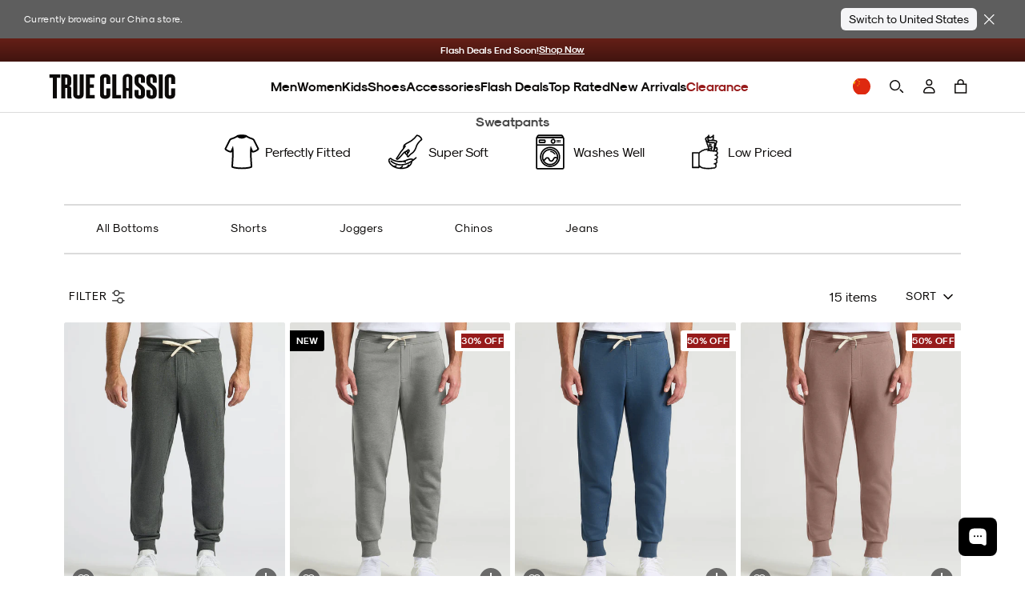

--- FILE ---
content_type: text/html; charset=utf-8
request_url: https://www.trueclassictees.com/en-cn/?section_id=okendo-dynamic
body_size: -79
content:
<section id="shopify-section-okendo-dynamic" class="shopify-section section-pdp-app-okendo-dynamic loading">Template not supported</section>

--- FILE ---
content_type: text/css
request_url: https://www.trueclassictees.com/cdn/shop/t/645/assets/component-totals.css?v=120493720782626122471749669472
body_size: -516
content:
.totals{display:flex;justify-content:center;align-items:flex-end}.totals>*{font-size:14px;margin:0}.totals>h2{font-size:14px}.totals *{line-height:1}.totals>*+*{margin-left:2rem}.totals__total{margin-top:.5rem}.totals__total-value{font-size:14px}.cart__ctas+.totals{margin-top:2rem}@media all and (min-width: 750px){.totals{justify-content:flex-end}}
/*# sourceMappingURL=/cdn/shop/t/645/assets/component-totals.css.map?v=120493720782626122471749669472 */


--- FILE ---
content_type: text/css
request_url: https://www.trueclassictees.com/cdn/shop/t/645/compiled_assets/styles.css?v=3357363
body_size: 13856
content:
.banner-country-selector{display:block;position:relative;background:#5e5e5e;color:#fff}.banner-country-selector:not(.in){display:none}[js-banner-close]{display:flex}@media (max-width: 500px){[js-banner-close]{position:absolute;top:10px;right:10px}}.banner-country-selector__content{display:flex;gap:10px;padding:10px 30px;align-items:center;justify-content:center}@media (max-width: 500px){.banner-country-selector__content{flex-direction:column;align-items:flex-start;padding:10px 60px 10px 10px;gap:6px}}.banner-country-selector__content p{font-size:12px;flex:1}.banner-country-selector__content form{display:flex;align-items:center;gap:6px}.banner-country-selector__content form select,.banner-country-selector__content form button[js-button-continue]{display:inline-flex;height:28px;align-items:center}.banner-country-selector__content form button[js-button-continue]{display:flex;background-color:#f5f5f7;color:#000;font-size:14px;border-radius:6px;padding:2px 10px;height:28px;line-height:normal;white-space:nowrap}.clearance-bundle{position:relative}.clearance-bundle:not(:has(details[open])) .clearance-bundle__step__breadcrumb{display:none}.clearance-bundle:has(details[open]) .clearance-bundle__step__choose{display:none}.clearance-bundle:not(:has([name=clearance-bundle-style]:checked)) .clearance-bundle__step--size,.clearance-bundle:not(:has([name=clearance-bundle-style]:checked)) .clearance-bundle__step--color{opacity:.2;pointer-events:none}.clearance-bundle:not(:has([name=clearance-bundle-style]:checked)) .clearance-bundle__step__selected-product{display:none}.clearance-bundle :has(.js-clearance-bundle-variant-input:checked) .clearance-bundle__style-list label:has(input:checked){opacity:1}.clearance-bundle__inner{display:flex;flex-direction:column;gap:16px;padding:20px 0;max-width:860px;margin:auto}.clearance-bundle__inner.loading{opacity:.4;pointer-events:none}.clearance-bundle__step{display:flex;flex-direction:column;gap:10px}.clearance-bundle__step.horizontal-margin{margin:0 10px}.clearance-bundle__step.left-margin{margin-left:10px}.clearance-bundle__step__title{font-size:20px;font-weight:700;color:#0c0a09;line-height:normal;display:flex;align-items:center;gap:10px;text-transform:capitalize}.clearance-bundle__step__title>span:first-of-type{font-size:19px;font-weight:700;color:#0c0a09;line-height:normal;background-color:#efefef;border-radius:50%;width:40px;min-width:40px;text-align:center;height:40px;display:flex;align-items:center;justify-content:center;padding:0;margin:0}.clearance-bundle__step__title>div:first-of-type{display:flex;flex-direction:column}.clearance-bundle__step__title>div:first-of-type small{display:flex;align-items:center;gap:5px;color:#0c0a09;font-size:18px;line-height:normal;font-weight:400}.clearance-bundle__step__title>div:first-of-type small.red{color:var(--brand-red);font-weight:700;font-size:15px}.clearance-bundle__step__selected-product{display:flex;flex-wrap:wrap;gap:5px;align-items:center;margin-top:3px;cursor:pointer;background:none;border:none;padding:0;font:inherit;text-align:left}.clearance-bundle__step__back-to-menu{font-size:16px}.clearance-bundle__step__back-to-menu u{cursor:pointer}clearance-bundle-styles{max-width:100%}clearance-bundle-styles.swiper-grid-column>.swiper-wrapper{flex-direction:unset}clearance-bundle-styles .clearance-bundle__category-list{margin:0;padding:0;display:flex;list-style:none;flex-direction:row;flex-wrap:wrap;width:100%;text-align:center}clearance-bundle-styles .clearance-bundle__category-list>li{width:140px;padding:5px}@media (max-width: 768px){clearance-bundle-styles .clearance-bundle__category-list>li{width:88px}}clearance-bundle-styles .clearance-bundle__category-list details summary{list-style:none}clearance-bundle-styles .clearance-bundle__category-list details summary::marker{display:none}clearance-bundle-styles .clearance-bundle__category-list details summary::-webkit-details-marker{display:none}clearance-bundle-styles .clearance-bundle__category-list:has(details[data-level="1"][open])>li{width:100%;padding:0}clearance-bundle-styles .clearance-bundle__category-list:has(details[data-level="1"][open])>li.clearance-bundle__category-item--pack{display:none}clearance-bundle-styles .clearance-bundle__category-list:has(details[data-level="1"][open]) details[data-level="1"]>summary{display:none}clearance-bundle-styles .clearance-bundle__category-list:has(details[data-level="2"][open]) summary,clearance-bundle-styles .clearance-bundle__category-list:has(details[data-level="2"][open]) .clearance-bundle__style-item[data-level="2"]{display:none}clearance-bundle-styles .clearance-bundle__category-list summary{cursor:pointer}clearance-bundle-styles .clearance-bundle__category-list summary::marker{content:""}clearance-bundle-styles .clearance-bundle__category-list .clearance-bundle__category-name{display:block;font-size:14px;line-height:1.2;margin-top:4px}clearance-bundle-styles .js-clearance-bundle-styles-swiper:not(.swiper-initialized) .clearance-bundle__style-list{display:grid;grid-template-columns:repeat(auto-fill,minmax(80px,1fr));grid-auto-rows:90px;grid-auto-flow:column;gap:0;height:100%;overflow-x:hidden;grid-template-rows:1fr}clearance-bundle-styles .js-clearance-bundle-styles-swiper:not(.swiper-initialized) .clearance-bundle__style-list li{width:80px}clearance-bundle-styles .clearance-bundle__style-list{list-style:none;padding:0;margin:0}clearance-bundle-styles .clearance-bundle__style-list li.swiper-slide{display:flex;flex-direction:column;justify-content:space-between;gap:16px;padding:5px;width:140px;height:auto}@media (max-width: 768px){clearance-bundle-styles .clearance-bundle__style-list li.swiper-slide{gap:8px;width:88px}}clearance-bundle-styles .clearance-bundle__style-list li.swiper-slide span{min-height:42px}clearance-bundle-styles .clearance-bundle__style-list:has(li.swiper-slide details[data-level="2"][open])>li.swiper-slide:has(details[data-level="2"][open]){display:block;width:100%;padding:0}clearance-bundle-styles .clearance-bundle__style-list:has(li.swiper-slide details[data-level="2"][open])>li.swiper-slide:not(:has(details[data-level="2"][open])){display:none}clearance-bundle-styles .clearance-bundle__style-list label{position:relative;display:flex;flex-direction:column;gap:5px;width:100%;text-align:center;font-size:14px;line-height:normal;cursor:pointer}@media (max-width: 768px){clearance-bundle-styles .clearance-bundle__style-list label{font-size:12px}}clearance-bundle-styles .clearance-bundle__style-list label:has(input:checked) .clearance-bundle__style-image-wrapper{outline:2px solid #000}clearance-bundle-styles .clearance-bundle__style-list label:has(input:checked) span{font-weight:700}.clearance-bundle__styles-arrows{position:absolute;top:0;bottom:0;margin:auto;height:60px;width:100%;display:flex;justify-content:space-between;padding:0 8px}.clearance-bundle__styles-arrows .swiper-button-next:after,.clearance-bundle__styles-arrows .swiper-button-prev:after{font-size:12px;font-weight:700;color:#000}.clearance-bundle__styles-arrows .js-swiper-button-next,.clearance-bundle__styles-arrows .js-swiper-button-prev{width:20px;height:100%;border:1px solid #dbdbdb;background-color:#fff9;border-radius:6px;font-family:swiper-icons;text-transform:none!important;font-size:12px;letter-spacing:0;font-variant:initial;line-height:1;position:relative;top:0;left:0;text-rendering:auto;z-index:1}:is(.clearance-bundle__styles-arrows .js-swiper-button-next,.clearance-bundle__styles-arrows .js-swiper-button-prev).loading{visibility:hidden;opacity:0}.clearance-bundle__style-image-wrapper{position:relative;width:100%;height:auto;aspect-ratio:1 / 1;overflow:hidden;border-radius:50%;background-color:#dfe1df}.clearance-bundle__style-image-wrapper img{position:absolute;width:100%;height:100%;object-fit:cover}.clearance-bundle__see-details-button{display:inline-block;font-size:12px;padding:4px 10px;border-radius:50px;border:1px solid #e5e5e5;background:#f1f1f1;height:fit-content}.clearance-bundle__details-modal{position:fixed;top:0;right:0;bottom:0;left:0;z-index:1000;display:flex;align-items:flex-end;justify-content:center;visibility:hidden;pointer-events:none;transition:visibility 0s linear .3s}.clearance-bundle__details-modal.is-open{visibility:visible;pointer-events:auto;transition:visibility 0s linear 0s}.clearance-bundle__details-modal.is-open .clearance-bundle__details-modal__backdrop{opacity:1}.clearance-bundle__details-modal.is-open .clearance-bundle__details-modal__content{transform:translateY(0)}@media (min-width: 768px){.clearance-bundle__details-modal.is-open .clearance-bundle__details-modal__content{transform:none}}@media (min-width: 768px){.clearance-bundle__details-modal{align-items:center;transition:none}.clearance-bundle__details-modal.is-open{transition:none}}.clearance-bundle__details-modal__backdrop{position:absolute;top:0;right:0;bottom:0;left:0;background-color:#00000080;opacity:0;transition:opacity .3s ease}.clearance-bundle__details-modal__content{position:relative;background-color:#fff;border-radius:12px 12px 0 0;width:100%;height:90vh;overflow-y:auto;padding:20px;z-index:1;transform:translateY(100%);transition:transform .3s ease}@media (min-width: 768px){.clearance-bundle__details-modal__content{border-radius:12px;max-width:600px;width:90%;height:auto;max-height:85vh;transform:none;transition:none}}.clearance-bundle__details-modal__close-container{position:sticky;top:0;display:flex;justify-content:flex-end;z-index:10;height:0;pointer-events:none}.clearance-bundle__details-modal__close{position:relative;top:-10px;right:-6px;background:#fff;border:none;font-size:24px;cursor:pointer;width:32px;height:32px;display:flex;align-items:center;justify-content:center;border-radius:50%;z-index:2;pointer-events:auto}.clearance-bundle__details-modal__close:hover{background-color:#f1f1f1}.clearance-bundle__view-cart-button{width:fit-content;color:#fff;background-color:#0c0a09;padding:10px 20px;border-radius:24px;font-size:16px;font-weight:700;text-transform:capitalize;text-decoration:none;border:none;cursor:pointer;display:flex;align-items:center;justify-content:center;gap:10px;position:relative}.clearance-bundle__view-cart-button{max-width:100%;position:sticky;z-index:1;bottom:15px;margin:0 auto 15px}.clearance-bundle__view-cart-button:has([data-clearance-count="0"]){position:relative;margin-top:15px;margin-bottom:0}.section-gifting-page{padding:0 0 4rem}slider-component#classic_dad_-_crews .gifting_collection_row{padding-top:20px}.section-gifting-page .product-tag{padding-top:3px;padding-bottom:3px}.section-gifting-page .product-card__image-wrapper .product-card__badge-top .badge-top-bubble{padding-top:3px;padding-bottom:3px;background:var(--brand-black);color:#fff;font-size:12px;border-radius:4px 0 0 4px}.section-gifting-page .product-card__image-wrapper .product-card__badge-top .badge-top-bubble>span{font-weight:700;font-family:var(--body-font-family);letter-spacing:normal}@media (max-width: 490px){.section-gifting-page .product-card__image-wrapper .product-card__badge-top .badge-top-bubble{font-size:10px;margin:0;border-top-right-radius:0;border-bottom-right-radius:0}.section-gifting-page .product-tag{font-size:10px;padding-top:2px;padding-right:4px;padding-bottom:2px}}.gifting-banner img{width:100%;height:auto}.gifting-banner__mobile{display:none}@media (max-width: 991px){.gifting-banner__desktop{display:none}.gifting-banner__mobile{display:block}}.gifting-nav{margin-bottom:4rem;padding:1rem 3rem;background-color:#fff}@media screen and (max-width: 768px){.gifting-nav{margin-bottom:2rem}}.gifting-nav>ul{display:flex;gap:var(--grid-gap-xxs);width:100%;max-width:1500px;margin:0 auto 2rem;padding:0;overflow-x:scroll;-ms-overflow-style:none;scrollbar-width:none}.gifting-nav>ul::-webkit-scrollbar{display:none}.gifting-nav__item{flex:1;max-width:20%;display:flex;flex-direction:column;min-width:200px;cursor:pointer}.gifting-nav__image{flex:1;border-radius:8px}.gifting-nav__image img{width:100%;height:100%;object-fit:cover;border-radius:8px}.gifting-nav__item .button{background-color:#e0e2d5;width:100%;border-radius:0;padding:.7rem 1rem}@media (max-width: 768px){.gifting-nav{padding:1rem 0 .01rem}.gifting-nav__item:last-child{margin-right:1rem}.gifting-nav__item:first-child{margin-left:1rem}}.gifting-filter{padding:0 3rem;position:relative;z-index:1}.gifting-filter__body{display:flex;gap:.5rem;max-width:1500px;margin:0 auto;overflow-x:scroll;-ms-overflow-style:none;scrollbar-width:none}.gifting-filter__body::-webkit-scrollbar{display:none}.gifting-filter__label{display:none}.gifting-filter button{border:1px solid #d0d5dd;border-radius:8px;padding:.3rem .75rem}.gifting-filter button.active{background-color:#000;color:#fff}@media (max-width: 768px){.gifting-filter{padding:0 1rem 1rem}}@media (max-width: 490px){.gifting-filter__label{display:block;margin-top:-15px;margin-bottom:10px;font-weight:700}.gifting-filter__body{margin:0 -1rem}.gifting-filter button{white-space:nowrap}.gifting-filter__body button:last-child{margin-right:1rem}.gifting-filter__body button:first-child{margin-left:1rem}}.gifting-product-rows{max-width:1600px;margin:0 auto;padding:1rem 3rem}@media screen and (max-width: 768px){.gifting-product-rows{padding:0 1rem 1rem}}.gifting-product-rows .product-slider__grid:not(.hidden)+.product-slider__grid:not(.hidden){margin-top:3rem}.grid-nav-v2__wrapper{max-width:1440px;margin:0 auto}.grid-nav-v2{display:flex;flex-direction:column;gap:16px;padding-top:24px;padding-bottom:16px;overflow-x:hidden}.grid-nav-v2.loading .grid-nav-v2__nav__skeleton-item{display:block}.grid-nav-v2.loading .grid-nav-v2__nav__skeleton-nav,.grid-nav-v2.loading .grid-nav-v2__nav__skeleton-grid{display:flex}.grid-nav-v2 .mobile-nav__type-selector{padding-left:18px;margin:0}.grid-nav-v2 .mobile-nav__type-selector label{font-size:20px}@media (min-width: 768px){.grid-nav-v2 .mobile-nav__type-selector{padding-left:0;justify-content:center}}.grid-nav-v2__content{display:flex;flex-direction:column;gap:20px}.grid-nav-v2__nav{display:flex;justify-content:start;gap:8px;padding:0 16px;width:100%;max-width:max-content;margin:0 auto;overflow-x:auto;-ms-overflow-style:none;scrollbar-width:none}@media (max-width: 450px){.grid-nav-v2__nav.grid-nav-v2__nav--clearance{width:100%;padding:0;gap:2px;--mobile-size: 85px}.grid-nav-v2__nav.grid-nav-v2__nav--clearance .grid-nav-v2__nav--clearance-button-pair{width:calc(var(--mobile-size) + 4px)}.grid-nav-v2__nav.grid-nav-v2__nav--clearance .grid-nav-v2__nav--clearance-button-pair .grid-nav-v2__button--clearance{width:100%}.grid-nav-v2__nav.grid-nav-v2__nav--clearance .grid-nav-v2__nav--clearance-button-pair .grid-nav-v2__button--clearance span{font-size:12px;text-wrap:wrap;line-height:1;letter-spacing:0}}.grid-nav-v2__nav.grid-nav-v2__nav--clearance .grid-nav-v2__nav--clearance-button-pair{display:flex;flex-direction:row;gap:8px}@media (max-width: 767px){.grid-nav-v2__nav.grid-nav-v2__nav--clearance .grid-nav-v2__nav--clearance-button-pair{display:block}.grid-nav-v2__nav.grid-nav-v2__nav--clearance .grid-nav-v2__nav--clearance-button-pair>:first-child{margin-bottom:10px}}.grid-nav-v2__nav.grid-nav-v2__nav--clearance .grid-nav-v2__button--clearance{display:flex;flex-direction:column;align-items:center;justify-content:center;gap:5px;padding:0;border:none}.grid-nav-v2__nav.grid-nav-v2__nav--clearance .grid-nav-v2__button--clearance:has(input:checked) .grid-nav-v2__button--clearance-image-wrapper{border-color:var(--brand-red-bright)}.grid-nav-v2__nav.grid-nav-v2__nav--clearance .grid-nav-v2__button--clearance .grid-nav-v2__button--clearance-image-wrapper{height:125px;aspect-ratio:1/1;border-radius:50%;border:3px solid white;overflow:hidden;display:flex;align-items:center;justify-content:center;transition:border-color .25s}.grid-nav-v2__nav.grid-nav-v2__nav--clearance .grid-nav-v2__button--clearance .grid-nav-v2__button--clearance-image-wrapper img{width:100%;height:100%;object-fit:cover}@media (max-width: 767px){.grid-nav-v2__nav.grid-nav-v2__nav--clearance .grid-nav-v2__button--clearance .grid-nav-v2__button--clearance-image-wrapper{height:100px}}@media (max-width: 450px){.grid-nav-v2__nav.grid-nav-v2__nav--clearance .grid-nav-v2__button--clearance .grid-nav-v2__button--clearance-image-wrapper{height:var(--mobile-size);border:2px solid white}}.grid-nav-v2__button{border:1px solid #d0d5dd;border-radius:8px;padding:8px 15px;line-height:1.2;font-size:12.5px;font-weight:600;text-decoration:none;text-transform:capitalize;font-family:Modernist;cursor:pointer}.grid-nav-v2__button:has(input:checked):not(.grid-nav-v2__button--clearance){background-color:#000;color:#fff}.grid-nav-v2__grid{display:flex;flex-wrap:wrap;justify-content:center;gap:5px;list-style:none;padding:0;margin:0}.grid-nav-v2__item{position:relative;width:43%;min-width:110px}.grid-nav-v2__item.grid-nav-v2__item--clearance{width:43%}@media (min-width: 500px){.grid-nav-v2__item.grid-nav-v2__item--clearance{width:29%}}@media (min-width: 768px){.grid-nav-v2__item.grid-nav-v2__item--clearance{width:25%}}@media (min-width: 990px){.grid-nav-v2__item.grid-nav-v2__item--clearance{width:240px}}@media (min-width: 768px){.grid-nav-v2__item{width:25%}}@media (min-width: 990px){.grid-nav-v2__item{width:240px}}.grid-nav-v2__item:hover img{transform:scale(1.066)}.grid-nav-v2__item a{display:block;display:flex;flex-direction:column}.grid-nav-v2__item .rebuilt-product-card__badge{font-size:14px;padding:.25rem .7rem}@media (max-width: 500px){.grid-nav-v2__item .rebuilt-product-card__badge{font-size:12px;padding:.25rem .5rem}}.grid-nav-v2__image{width:100%;height:auto;aspect-ratio:4 / 5;border-radius:8px;overflow:hidden;background-color:#dbdbdb;position:relative}.grid-nav-v2__image img{transition:transform .2s ease-in-out;width:100%;height:100%;object-fit:cover}.grid-nav-v2__image .grid-nav-v2__discount-badge{position:absolute;bottom:10px;right:0;background-color:var(--brand-red);color:var(--brand-white);padding:.25rem .5rem;border-radius:4px 0 0 4px;font-size:12px;font-weight:700;letter-spacing:.05em;line-height:1}@media (max-width: 400px){.grid-nav-v2__image .grid-nav-v2__discount-badge{font-size:10px;padding:.25rem;bottom:5px}}.grid-nav-v2__title{text-align:center;font-family:Modernist;font-size:14px;font-weight:600;color:#0c0a09}@media (min-width: 768px){.grid-nav-v2__title{font-size:16px}}.grid-nav-v2__nav__skeleton-nav{display:none;justify-content:start;gap:8px;padding:0 16px;max-width:max-content;margin:0 auto;overflow-x:auto;-ms-overflow-style:none;scrollbar-width:none}.grid-nav-v2__nav__skeleton-grid{display:none;flex-wrap:wrap;justify-content:center;gap:5px;list-style:none;padding:0;margin:0}.grid-nav-v2__nav__skeleton-grid .grid-nav-v2__nav__skeleton-item{aspect-ratio:4 / 5;height:100%;width:calc(33% - 22.5px);max-width:33%}@media (min-width: 768px){.grid-nav-v2__nav__skeleton-grid .grid-nav-v2__nav__skeleton-item{width:calc(25% - 22.5px);max-width:240px}}.grid-nav-v2__nav__skeleton-item{display:none;width:100%;height:32px;border-radius:8px;background:linear-gradient(90deg,#e0e0e0 25%,#f5f5f5,#e0e0e0 75%);background-size:200% 100%;animation:shimmer 1.5s infinite linear;margin-bottom:10px}.menu-with-pdp{display:flex;flex-direction:column;gap:24px;padding:20px 16px;max-width:1100px;margin:0 auto}@media (max-width: 500px){.menu-with-pdp{padding:20px 0}}.menu-with-pdp h2{font-size:24px;font-weight:700;line-height:normal;margin:0;padding:0}.menu-with-pdp .quick-modal-skeleton-wrapper{padding:0}.menu-with-pdp .quick-modal-skeleton-gallery-wrapper{padding-left:0}.menu-with-pdp .quick-modal-skeleton-content-wrapper{padding:0}.menu-with-pdp .liquid-pdp__see-product-details-link,.menu-with-pdp .complete-the-look,.menu-with-pdp .liquid-pdp__breadcrumbs{display:none}.menu-with-pdp product-cards{padding:0}@media (max-width: 768px){.menu-with-pdp product-cards{padding:0 0 0 10px}}.mobile-bottom-bar__wrapper{display:none;position:fixed;bottom:0;left:0;width:100%;background-color:#0c0a09;padding:10px 20px;z-index:999}@media (min-width: 768px){.mobile-bottom-bar__wrapper{display:none!important}}.mobile-bottom-bar__content{display:flex;align-items:center;justify-content:space-between;gap:10px}.mobile-bottom-bar__item{display:flex;flex-direction:column;align-items:center;justify-content:center;gap:2px;color:#fff!important;font-size:12px;width:50px;overflow-x:hidden;transition:opacity .3s ease,visibility .3s ease}.mobile-bottom-bar__item svg{stroke:#fff;width:20px;height:20px}.mobile-bottom-bar__item[data-open-mini-cart] svg{stroke:none}.mobile-bottom-bar__item[data-open-mini-cart] .cart-count-wrapper{position:absolute;right:-10px;top:0}.mobile-bottom-bar__item[data-open-mini-cart] .cart-count-wrapper .cart-count{display:block}.mobile-bottom-bar__item[data-open-mini-cart] .cart-count-wrapper .cart-count:after,.mobile-bottom-bar__item[data-open-mini-cart] .cart-count-wrapper .cart-count:before{display:none}.mobile-bottom-bar__item-image{height:25px;width:25px;display:flex;align-items:center;justify-content:center;position:relative}.mobile-bottom-bar__item-image img{width:100%;height:100%;object-fit:cover}.new-bmsm-pack-builder__wrapper{width:100%}.new-bmsm-pack-builder{width:100%;max-width:1440px;padding:20px 80px;margin:0 auto}@media screen and (max-width: 1200px){.new-bmsm-pack-builder{padding:20px}}@media screen and (max-width: 768px){.new-bmsm-pack-builder{padding:20px 6px}}.new-featured-collection__wrapper{width:100%}.new-featured-collection{width:100%;max-width:1440px;padding:20px 80px;margin:0 auto;display:flex;flex-direction:column}@media screen and (max-width: 1200px){.new-featured-collection{padding:20px}}.section-product-okendo h2.section__headline{line-height:var(--section-headline-line-height);font-size:var(--section-headline-font-size);font-family:var(--section-headline-font-family);font-weight:500;letter-spacing:2px;text-transform:uppercase;--section-headline-font-size: 16px;--section-headline-line-height: 1.2;--section-headline-font-family: var(--font-staff-x-condensed)}@media (min-width: 768px){.section-product-okendo h2.section__headline{--section-headline-font-size: 1.875rem}}.pillar-cards{max-width:1440px;margin:0 auto;padding:35px 0 0}.pillar-cards__heading{display:flex;flex-direction:column;gap:10px;margin-bottom:20px}@media (max-width: 500px){.pillar-cards__heading{gap:0}}.pillar-cards__title{color:#0c0a09;font-size:30px;font-style:normal;font-weight:700;line-height:normal;text-align:center}.pillar-cards__subtitle{color:#0c0a09;font-size:20px;font-style:normal;font-weight:400;line-height:normal;text-align:center}@media (max-width: 500px){.pillar-cards__subtitle{font-size:15px}}.pillar-cards__items-wrapper{padding:0}@media (min-width: 992px){.pillar-cards__items-wrapper{padding:0 35px 25px}}.pillar-cards__items:not(.swiper-initialized){overflow-x:scroll}.pillar-cards__items:not(.swiper-initialized) .swiper-wrapper{display:grid;grid-template-columns:repeat(3,350px);justify-content:center;gap:20px}.pillar-cards__items .swiper-slide{height:auto}.product-categories__wrapper{display:none;flex-direction:column;gap:16px}@media (min-width: 500px){.product-categories__wrapper{display:none}}.product-categories__wrapper .mobile-nav__type-selector{padding-left:18px;margin:0}.product-categories__wrapper .mobile-nav__type-selector label{font-size:20px}.product-categories__wrapper .accordion-nav{padding:0 18px}.product-categories__wrapper .mobile-nav__img-tiles{margin:0}.promo-countdown{display:flex;flex-direction:column;align-items:center;justify-content:center;width:100%;height:100%;background-color:#000;color:#fff;padding:14px 10px;text-transform:uppercase;font-weight:700;font-size:24px;line-height:normal}@media (max-width: 768px){.promo-countdown{font-size:18px}}.rebuy-recommendations{display:flex;flex-direction:column;gap:12px;max-width:1300px;margin:0 auto;padding:1.5rem 0 0}.rebuy-recommendations__title{font-size:30px;font-weight:700;margin:0;text-align:center}.rebuy-recommendations__grid-wrapper{padding:0 0 1rem;margin:0 8px}.rebuy-recommendations__grid-wrapper:not(.swiper-initialized){max-width:100%;overflow-x:scroll;scrollbar-width:var(--scrollbar-height)}.rebuy-recommendations__grid-wrapper:not(.swiper-initialized) .rebuy-recommendations__grid{display:grid;grid-template-columns:repeat(10,250px);gap:10px}.rebuy-recommendations__grid{list-style:none;padding:0 2px;margin:0}.rebuy-recommendations__grid li{display:flex;width:100%}.rebuy-recommendations__skeleton{display:flex;border-radius:8px;height:315px;background:linear-gradient(90deg,#e0e0e0 25%,#f5f5f5,#e0e0e0 75%);background-size:200% 100%;animation:shimmer 1.5s infinite linear}.rebuy-recommendations__arrows{position:absolute;top:0;bottom:0;margin:auto;height:90px;width:100%;display:flex;justify-content:space-between;padding:0 8px}@media (min-width: 500px){.rebuy-recommendations__arrows{top:-20%}}.rebuy-recommendations__arrows .swiper-button-next:after,.rebuy-recommendations__arrows .swiper-button-prev:after{font-size:12px;font-weight:700;color:#000}.rebuy-recommendations__arrows .swiper-button-prev.swiper-button-disabled,.rebuy-recommendations__arrows .swiper-button-next.swiper-button-disabled{pointer-events:auto}.rebuy-recommendations__arrows .js-swiper-button-next,.rebuy-recommendations__arrows .js-swiper-button-prev{width:30px;height:100%;border:1px solid #dbdbdb;background-color:#fff9;border-radius:6px;font-family:swiper-icons;text-transform:none!important;font-size:12px;letter-spacing:0;font-variant:initial;line-height:1;position:relative;top:0;left:0;text-rendering:auto;z-index:1}:is(.rebuy-recommendations__arrows .js-swiper-button-next,.rebuy-recommendations__arrows .js-swiper-button-prev).loading{visibility:hidden;opacity:0}.rebuy-recommendations__arrows .swiper-navigation-icon{display:none}.related-products{display:flex;flex-direction:column;gap:12px;max-width:1300px;margin:0 auto;padding:1.5rem 0 0}.related-products__title{font-size:30px;font-weight:700;margin:0;text-align:center}.related-products__grid-wrapper{padding:0 0 1rem;margin:0 8px}.related-products__grid-wrapper:not(.swiper-initialized){max-width:100%;overflow-x:scroll;scrollbar-width:var(--scrollbar-height)}.related-products__grid-wrapper:not(.swiper-initialized) .rebuy-recommendations__grid{display:grid;grid-template-columns:repeat(10,250px);gap:10px}.related-products__grid{list-style:none;padding:0 2px;margin:0}.related-products__grid li{display:flex;width:100%}.related-products__arrows{position:absolute;top:0;bottom:0;margin:auto;height:90px;width:100%;display:flex;justify-content:space-between;padding:0 8px}@media (min-width: 500px){.related-products__arrows{top:-20%}}.related-products__arrows .swiper-button-next:after,.related-products__arrows .swiper-button-prev:after{font-size:12px;font-weight:700;color:#000}.related-products__arrows .swiper-button-prev.swiper-button-disabled,.related-products__arrows .swiper-button-next.swiper-button-disabled{pointer-events:auto}.related-products__arrows .js-swiper-button-next,.related-products__arrows .js-swiper-button-prev{width:30px;height:100%;border:1px solid #dbdbdb;background-color:#fff9;border-radius:6px;font-family:swiper-icons;text-transform:none!important;font-size:12px;letter-spacing:0;font-variant:initial;line-height:1;position:relative;top:0;left:0;text-rendering:auto;z-index:1}:is(.related-products__arrows .js-swiper-button-next,.related-products__arrows .js-swiper-button-prev).loading{visibility:hidden;opacity:0}.related-products__arrows .swiper-navigation-icon{display:none}.cta-insiders{display:block;padding:10px;border-radius:6px;background-color:var(--brand-gray-extra-light);border:var(--light-gray-border)}.cta-insiders .cta-insiders__body{display:flex;align-items:center;gap:20px;padding:10px}@media (max-width: 450px){.cta-insiders .cta-insiders__body{gap:10px;padding:10px 0}}.cta-insiders .cta-insiders__image{width:30%;border-radius:10px;overflow:hidden}@media (max-width: 767px){.cta-insiders .cta-insiders__image{width:40%}}.cta-insiders .cta-insiders__image img{width:100%;height:auto}.cta-insiders .cta-insiders__content{width:60%}.cta-insiders .cta-insiders__content h2{font-size:20px;font-weight:700;margin-bottom:10px}.cta-insiders .cta-insiders__content p{font-size:16px;letter-spacing:normal}@media (max-width: 450px){.cta-insiders .cta-insiders__content p{font-size:14px}}.cta-insiders .cta-insiders__button{display:block;position:relative;width:100%;margin-top:5px;margin-bottom:5px;padding:10px;color:#fff;font-weight:700;background:#971b1b;background:linear-gradient(180deg,#971b1b,#cd3434);border:1px solid #971b1b;border-radius:5px}.cta-insiders.loading .cta-insiders__button .button__text{visibility:hidden}.cta-insiders.loading .cta-insiders__button .loading__spinner,.cta-insiders.loading .cta-insiders__button .loading__spinner.hidden{display:flex;position:absolute;top:0;left:0;width:100%;height:100%;align-items:center;justify-content:center;visibility:visible;color:#fff}.section-insider-appreciation:not(.in){display:none}.section-insider-appreciation .section-wrapper{display:flex;flex-direction:column;gap:15px;width:500px;max-width:100%;margin:0 auto;padding:30px 15px}.section-insider-appreciation .section-wrapper .gift-restriction-text-desktop{display:none}.section-insider-appreciation .section-wrapper .gift-restriction-text-mobile{display:block;margin-left:10px}@media (max-width: 749px){.section-insider-appreciation .section-wrapper .billed-annually-text{margin-left:10px}}.section-insider-appreciation .section-wrapper .billed-annually-text a{color:inherit;text-decoration:underline}@media (min-width: 768px){.section-insider-appreciation .section-wrapper{flex-direction:row;justify-content:center;align-items:center;width:100%;max-width:1440px;margin:0 auto}.section-insider-appreciation .section-wrapper .gift-restriction-text-desktop{display:block;text-align:center}.section-insider-appreciation .section-wrapper .gift-restriction-text-mobile{display:none}.section-insider-appreciation .section-wrapper .billed-annually-text{text-align:center}}.section-insider-appreciation .section-wrapper .insider-appreciation__gift-wrapper,.section-insider-appreciation .section-wrapper .insider-appreciation__membership-wrapper{display:flex;flex-direction:column;gap:15px}@media (min-width: 768px){.section-insider-appreciation .section-wrapper .insider-appreciation__gift-wrapper,.section-insider-appreciation .section-wrapper .insider-appreciation__membership-wrapper{width:50%;max-width:500px}}.section-insider-appreciation p{letter-spacing:normal}.section-insider-appreciation .insider-appreciation__tooltip{display:inline-block}@media (max-width: 749px){.section-insider-appreciation .insider-appreciation__tooltip{position:inherit}}.section-insider-appreciation .insider-appreciation__tooltip .tc-tooltip__label{font-size:13px;letter-spacing:normal}.section-insider-appreciation .insider-appreciation__tooltip .tc-tooltip__content{padding:10px;--color-bg: #f8f8f8;position:absolute;top:auto;bottom:auto;right:0;left:50%;transform:translate(-50%) translateY(22px);width:400px;max-width:30vw;border:1px solid #ccc;height:200px;overflow:scroll;z-index:3}.section-insider-appreciation .insider-appreciation__tooltip .tc-tooltip__content h3,.section-insider-appreciation .insider-appreciation__tooltip .tc-tooltip__content p,.section-insider-appreciation .insider-appreciation__tooltip .tc-tooltip__content ul{margin-bottom:6px}.section-insider-appreciation .insider-appreciation__tooltip .tc-tooltip__content h3{font-size:15px}.section-insider-appreciation .insider-appreciation__tooltip .tc-tooltip__content ul{margin-top:0;padding-left:20px}.section-insider-appreciation .insider-appreciation__tooltip .tc-tooltip__content li{margin-bottom:4px}@media screen and (max-width: 749px){.section-insider-appreciation .insider-appreciation__tooltip .tc-tooltip__content{max-width:70vw}}.insider-appreciation__heading{font-size:28px;font-weight:700}.insider-appreciation__gwp{display:flex;align-items:center;gap:20px;background-color:var(--brand-gray-extra-light);border:var(--light-gray-border);border-radius:6px;padding:16px}.insider-appreciation__gwp__image{width:90px}.insider-appreciation__gwp__image img{width:100%;height:auto;border-radius:6px}.insider-appreciation__gwp__body{flex:1}.insider-appreciation__gwp__body h3{font-size:20px;font-size:16px;line-height:normal;margin-bottom:6px}.insider-appreciation__main .insider-appreciation__subheading{font-size:22px;font-weight:700}.insider-appreciation__main .insider-appreciation__content p{font-size:16px}.insider-appreciation__footer,.insider-appreciation__footer p{font-size:13px}.tc-feedback *{margin:unset}.tc-feedback{background:var(--brand-cream);display:flex;flex-direction:column;justify-content:center;align-items:center;padding:60px;gap:var(--spacer-l)}.tc-feedback--header{color:var(--tc-chocolate-dark, #2E2520);text-align:center;font-family:Staff X Condensed;font-size:30px;font-style:normal;font-weight:500;line-height:normal;letter-spacing:2.5px}.tc-feedback--wrapper h5{color:var(--TC-Chocolate, #53433A);text-align:center;font-family:Staff X Condensed;font-size:24px;font-style:normal;font-weight:500;line-height:normal;letter-spacing:1.2px}.tc-feedback--wrapper p{color:var(--TC-Chocolate, #53433A);text-align:center;font-size:15px;font-style:normal;font-weight:400;line-height:24px;letter-spacing:.45px}.tc-feedback--wrapper p a:not(.button):not(.input-button){font-weight:700;color:var(--TC-Chocolate, #53433A)}.tc-feedback--wrapper{display:flex;flex-direction:column;gap:45px;justify-content:center;align-items:center}.tc-f--column{display:flex;flex-direction:column;justify-content:center;align-items:center;gap:var(--spacer-m)}.tc-f--divider{background:#9d9d9d;display:block}@media (max-width: 768px){.tc-f--divider{height:1px;width:200px}}@media (min-width: 769px){.tc-feedback--header{font-size:50px}.tc-feedback{padding:50px 45px;gap:var(--spacer-xl)}.tc-feedback--wrapper h5{font-size:18px}.tc-feedback--wrapper{display:flex;flex-direction:row;gap:140px}.tc-f--divider{width:1px;height:200px}}.tc-multigrid-banner{padding:20px;gap:20px;display:flex;flex-direction:column}.tc-mb-grid{display:flex;gap:20px;flex-direction:column-reverse}.grid-content--title{margin-bottom:25px}.grid-content--subcopy{margin-top:18px}.grid--content,.grid--image{flex:0 0 100%}.grid--image img{width:100%;height:100%;object-fit:cover;aspect-ratio:1 / 1.075}.grid--content{display:flex;flex-direction:column;justify-content:center;align-items:center;padding:45px 20px}.grid-content--title *{font-family:Staff X Condensed;font-size:24px;font-style:normal;font-weight:500;line-height:normal;letter-spacing:1.2px;text-transform:uppercase}.grid-content--subcopy *{font-size:16px;font-style:normal;font-weight:400;line-height:23.724px;letter-spacing:.48px;text-align:center}.grid-content--icon svg{max-height:110px;max-width:110px}.tc-mb-grid .grid--content{color:#fff}@media (max-width: 768px){.tc-mb-grid:nth-child(1) .grid--content{background-color:#2e2520}.tc-mb-grid:nth-child(2) .grid--content{background-color:#53433a}.tc-mb-grid:nth-child(3) .grid--content{background-color:#967969}.hide-on-mobile{display:none!important}}@media (min-width: 769px){.tc-mb-grid .grid--content{color:#fff;background-color:#53433a}.grid-content--icon svg{max-height:unset;max-width:unset}.tc-multigrid-banner{padding:80px}.grid--content,.grid--image{max-width:calc(50% - 10px)}.grid--content{padding:80px}.grid-content--title *{font-size:40px}.grid-content--subcopy *{font-size:15px}}.drawer__gwp--test .addon-item>div{display:flex}.addon-item quick-add-button{display:block;cursor:pointer}.addon-item quick-add-button:hover{text-decoration:underline}.addon-item__quick-add{position:relative}.addon-item__quick-add quick-add-button{display:block;cursor:pointer;position:absolute;top:0;right:0;bottom:0;left:0;z-index:1}.addon-item__quick-add quick-add-button .addButton:before,.addon-item__quick-add quick-add-button .addButton:after{display:none}.addon-item__title:has(quick-add-button:hover){text-decoration:underline}.addon-item__progress-bar{margin-bottom:6px}.addon-item__progress-bar .progress-bar__header>p{line-height:1.2}@media screen and (max-width: 749px){.addon-item__progress-bar .progress-bar__header>p{font-size:14px}}.addon-item__progress-bar .progress-bar__body{display:flex;align-items:center;gap:10px;margin-top:10px}.addon-item__progress-bar .progress-bar__bar{flex:1;background:#efefef;height:14px;border-radius:40px;position:relative;overflow:hidden}.addon-item__progress-bar .progress-bar__bar:after{content:"";display:block;background:#46a110;position:absolute;top:0;bottom:0;left:0;border-radius:40px;-webkit-animation:progressBarWidth 1s forwards linear;-o-animation:progressBarWidth 1s forwards linear;animation:progressBarWidth 1s forwards linear}.addon-item__progress-bar~*:not(.addon-item__price){display:none}.addon-item__price .product-card__price{display:flex;flex-direction:row;align-items:center;justify-content:start}.addon-item__price .product-card__price>*:not(.visually-hidden){height:16px;display:flex;flex-direction:row;align-items:center}.addon-item__price .product-card__price>span.price.price--discount{transform:translateY(1px)}.addon-item__price .product-card__price>span.price.price--full *,.addon-item__price .product-card__price>span.price.price--discount *{height:16px;display:flex;flex-direction:row;align-items:center}.addon-item__price .product-card__price .tc-tooltip.addon-item__tooltip{display:flex;flex-direction:row;align-items:center;justify-content:start}.addon-item__price .product-card__price .tc-tooltip.addon-item__tooltip .tc-tooltip__label{display:flex;flex-direction:row;align-items:center;justify-content:start;gap:4px;height:16px}.addon-item__price .product-card__price .tc-tooltip.addon-item__tooltip .tc-tooltip__label .tc-tooltip__label__text{height:16px;line-height:1}.addon-item__price .product-card__price .tc-tooltip.addon-item__tooltip .tc-tooltip__label .tc-tooltip__label__icon{transform:translateY(-2px)}.addon-item__price a{text-decoration:underline!important}afterpay-widget{width:100%;padding-top:.15rem}afterpay-widget[disabled] .afterpay-widget__container,afterpay-widget[data-eligible=false] .afterpay-widget__container,[data-product-clearance=true] .afterpay-widget__container,[data-product-available=false] .afterpay-widget__container{display:none!important}.afterpay-widget__content{padding:.25rem .5rem;padding-right:0;font-size:.85rem;text-align:center}.afterpay-widget__price--currency{font-weight:600}.afterpay-widget__price{font-weight:600;margin-left:-.1875rem}.afterpay-logo{display:inline-block;width:5rem;height:1.4rem;cursor:pointer}.afterpay-logo .icon__afterpay{position:relative;width:5rem;bottom:-.3125rem}#afterpay-link{display:inline-block;position:relative;height:1rem;width:1rem;padding:0;color:var(--brand-black);cursor:pointer;text-wrap:nowrap;text-decoration:none}#afterpay-link:hover,#afterpay-link:focus{color:var(--link-color);text-decoration:underline}#afterpay-link .icon-info-2{position:absolute;bottom:-1px;left:0;height:.875rem;width:1rem}.announcement-bar-dep-selector{display:grid;gap:1px;grid-template-columns:repeat(3,1fr);width:100%;height:fit-content;background-color:#fff;box-shadow:inset 0 0 0 5px #000}@media (min-width: 768px){.announcement-bar-dep-selector{display:none}}.announcement-bar-dep-selector button{width:100%;height:fit-content;text-align:center;text-transform:uppercase;font-size:16px;font-style:normal;font-weight:700;color:#fff;padding:2px 8px}.announcement-bar-dep-selector button.color-black{background-color:#1e1e1e}.announcement-bar-dep-selector button.color-blue{background-color:#58a9b3}.announcement-bar-dep-selector button.color-light-gray{background-color:#ededed}.announcement-bar-dep-selector button.color-light-blue{background-color:#98bdc2}.announcement-bar-notification{position:absolute;display:flex;align-items:center;justify-content:center;width:100%;background-color:#000;color:#fff;padding:5px;font-size:12px;z-index:4}.announcement-bar-notification countdown-timer{display:inline-block;text-align:center;min-width:50px}.announcement-bar-notification.line-mode{position:relative;border-radius:5px;font-size:14px;color:#000;background-color:#fff}.announcement-bar-notification.line-mode countdown-timer{min-width:58px}@media (max-width: 500px){.announcement-bar-notification.line-mode{font-size:12px}.announcement-bar-notification.line-mode countdown-timer{min-width:50px}}.announcement-bar-notification.line-mode .icon-close{display:none}.announcement-bar-notification.cart-mode{justify-content:flex-start;padding:0;position:relative;border-radius:5px;font-size:12px;color:#000;background-color:#fff}.announcement-bar-notification.cart-mode countdown-timer{min-width:50px}.announcement-bar-notification.cart-mode .icon-close{display:none}.announcement-bar-notification .icon-close{position:absolute;right:10px;cursor:pointer;width:16px}@media (max-width: 768px){.announcement-bar-notification .icon-close{width:14px}}.drawer__gwp--test{margin-bottom:10px}cart-drawer.is-empty .drawer__gwp--test{display:none!important}.drawer__gwp--test .drawer__gwp__title{font-size:17px;font-weight:700}.drawer__gwp--test .gwp-freebies{margin:0 0 10px;padding:15px;background:#f8f8f8}.drawer__gwp--test .addon-item .product-card__price>.price--full,.drawer__gwp--test .addon-item .product-card__price>.price--discount{display:inline-flex!important}.drawer__gwp--test .addon-item .product-card__price>.price--full{color:#b0b0b0!important}.drawer__gwp--test .addon-item .product-card__price>.price--discount{color:#000!important}.drawer__gwp--test .addon-item .addon-item__image-container{position:relative;width:90px;min-width:90px;border-radius:6px;overflow:hidden}.drawer__gwp--test .addon-item .addon-item__image-container+div{flex:1}.drawer__gwp--test .addon-item .addon-item__image-container:before{content:"";display:flex;position:absolute;align-items:center;justify-content:center;top:auto;bottom:5px;left:5px;right:5px;width:calc(100% - 10px);font-size:12px;z-index:1}.drawer__gwp--test .addon-item .addon-item__image-container:after{display:none!important}.drawer__gwp--test .addon-item .addon-item__actions button{font-family:var(--font-family-primary)}.drawer__gwp--test .addon-item .addon-item__actions svg{display:none}.drawer__gwp--test .addon-item:not(.hidden){display:block;margin:10px 0}.drawer__gwp--test .addon-item.unlocked .addon-item__image-container:before{content:"UNLOCKED";border-radius:10px;background-color:var(--brand-red);color:#fff}.drawer__gwp--test .addon-item:not(.unlocked){pointer-events:none}.drawer__gwp--test .addon-item:not(.unlocked) .addon-item__gwp-switch{display:none!important}.drawer__gwp--test .addon-item:not(.unlocked) .addon-item__image-container:before{background-image:url(/cdn/shop/files/icon-lock-202508_430x.png?v=1756135590);width:30px;height:30px;background-color:transparent;background-position:center;background-size:contain;background-repeat:no-repeat}cart-drawer.is-empty .drawer__gwp__shipping--test{display:none}.drawer__gwp__shipping--test .shipping-progress-bar__header>p{line-height:1.2}.drawer__gwp__shipping--test .shipping-progress-bar__body{display:flex;align-items:center;gap:10px;margin-top:2px}.drawer__gwp__shipping--test .shipping-progress-bar__bar{flex:1;background:#efefef;height:14px;border-radius:40px;position:relative;overflow:hidden}.drawer__gwp__shipping--test .shipping-progress-bar__bar:after{content:"";display:block;position:absolute;top:0;bottom:0;left:0;width:var(--percentage);background-image:linear-gradient(60deg,#46a110,#31830b 35%,#46a110,#31830b 65%,#46a110),linear-gradient(to right,transparent,#46a110 100%);background-size:600% 100%,40px 100%;background-position:0 0,right top;border-radius:40px;-webkit-animation:progressBarWidth 1s forwards linear,flow-gradient 6s linear infinite;animation:progressBarWidth 1s forwards linear,flow-gradient 6s linear infinite}cart-drawer.is-empty .drawer__insiders-gwp{display:none}.gwp--insiders{background-color:transparent!important;border-top:1px solid var(--brand-gray-light)}.gwp--insiders:not(:has(.addon-item:not(.hidden))),.gwp--insiders:not([data-gwp-in-cart=false]){display:none}.gwp--insiders .gwp-freebies{margin:0;background-color:transparent}.gwp--insiders .addon-item>div{display:flex}.gwp--insiders .addon-item a{color:inherit!important}:is(.gwp--insiders .addon-item,.gwp--insiders .addon-item[data-gwp-filter=GWP_Tall]) .addon-item__image-container{width:90px;min-width:70px;border-radius:6px;overflow:hidden;position:relative}:is(.gwp--insiders .addon-item,.gwp--insiders .addon-item[data-gwp-filter=GWP_Tall]) .addon-item__image-container:after{content:"FREE GIFT";position:absolute;bottom:5px;left:5px;right:5px;display:flex;background:var(--brand-red);color:#fff;align-items:center;justify-content:center;font-size:12px;font-weight:600;border-radius:10px}.gwp--insiders .addon-item .button--insider-sign-up{width:100%;margin:5px 0 0;padding:10px 4px;font-size:15px;font-weight:400;text-transform:none;letter-spacing:normal;font-family:var(--body-font-family)}.gwp--insiders .addon-item__tooltip{display:flex;flex-direction:row;align-items:center;justify-content:start;z-index:1}.gwp--insiders .addon-item__tooltip .tc-tooltip__content{--color-bg: #f8f8f8;position:absolute;top:23px;bottom:auto;right:0;left:auto;transform:none;width:280px;height:200px;padding:10px;border:1px solid #ccc;overflow:scroll}.gwp--insiders .addon-item__tooltip .tc-tooltip__content h3,.gwp--insiders .addon-item__tooltip .tc-tooltip__content p,.gwp--insiders .addon-item__tooltip .tc-tooltip__content ul{margin-bottom:6px}.gwp--insiders .addon-item__tooltip .tc-tooltip__content h3{font-size:15px}.gwp--insiders .addon-item__tooltip .tc-tooltip__content ul{margin-top:0;padding-left:20px}.gwp--insiders .addon-item__tooltip .tc-tooltip__content li{margin-bottom:4px}.gwp--insiders .addon-item__body-container{display:flex;flex-direction:column;gap:3px}.gwp--insiders .addon-item__actions>button{z-index:0!important}.gwp--insiders .addon-item__title{order:1;font-size:16px;font-weight:400}.gwp--insiders .addon-item__title b{font-weight:700}.gwp--insiders .addon-item__form-wrapper{order:3;display:flex;align-items:center;gap:10px}.gwp--insiders .addon-item__form-wrapper .addon-item__gwp-switch{font-size:14px}.gwp--insiders .addon-item__form-wrapper button[type=submit]{font-family:Modernist,sans-serif}.gwp--insiders .addon-item__form-wrapper button[type=submit] svg{display:none}.gwp--insiders .addon-item__form-wrapper .button--insider-sign-up{z-index:0!important}.gwp--insiders .addon-item__progress-bar{margin-bottom:0}.gwp--insiders .addon-item__sign-in{text-decoration:underline!important;margin-left:2px;order:4}.gwp--insiders .addon-item__price{order:2}.gwp--insiders .addon-item__price .price--full{color:#353535!important}.gwp--insiders .addon-item__price .price--discount{font-weight:700;color:var(--brand-red)!important}.gwp--insiders .addon-item__price .addon-item__tooltip{margin-left:5px}.gwp--insiders[data-gwp-eligible=false] .addon-item__gwp-switch,.gwp--insiders[data-gwp-eligible=false] .addon-item__form{display:none}.gwp--insiders .addon-item:has(.button--insider-sign-up) .addon-item__image{opacity:.4}.gwp--insiders .addon-item:has(.button--insider-sign-up) .addon-item__form-wrapper form{display:none}.color--green{color:#46a110}.cart__summary--top,.cart__summary--bottom{--margin: 12px}cart-drawer.is-empty :is(.cart__summary--top,.cart__summary--bottom){display:none}.cart__summary--top .table-summary--primary,.cart__summary--top .table-summary--secondary{width:calc(100% - var(--margin) - var(--margin))}:is(.cart__summary--top .table-summary--primary,.cart__summary--top .table-summary--secondary) tbody{display:table-row-group}:is(.cart__summary--top .table-summary--primary,.cart__summary--top .table-summary--secondary) th,:is(.cart__summary--top .table-summary--primary,.cart__summary--top .table-summary--secondary) td{font-weight:400}:is(.cart__summary--top .table-summary--primary,.cart__summary--top .table-summary--secondary) th{width:60%;text-align:left}:is(.cart__summary--top .table-summary--primary,.cart__summary--top .table-summary--secondary) td{width:40%;text-align:right}.cart__summary--top .table-summary--primary{margin:0 auto}.cart__summary--top .table-summary--primary th{width:50%;font-size:18px}.cart__summary--top .table-summary--primary td{width:50%}.cart__summary--top .table-summary--secondary{margin:0 12px -8px;padding-top:5px;background:#f8f8f8;border-top-left-radius:5px;border-top-right-radius:5px;border-right:var(--light-gray-border);border-left:var(--light-gray-border);border-top:var(--light-gray-border);line-height:1.6}.cart__summary--top .table-summary--secondary th,.cart__summary--top .table-summary--secondary td{padding:0 var(--margin)}.cart__summary--top .table-summary--secondary th{font-size:14px}.cart__summary--top .table-summary--secondary .cart-subtotal-money-saved-amount{color:var(--brand-red);font-size:13.6px;font-weight:400}.cart__summary--top .table-summary--secondary .cart-subtotal-cashback-amount{color:var(--brand-green);font-size:13.6px;font-weight:400}.cart__summary--bottom{position:sticky;top:0;z-index:2;background:#fff;padding-bottom:0;border-bottom:var(--light-gray-border)}.cart__summary--bottom>div{background:#f8f8f8;margin:0 var(--margin) var(--margin);padding:var(--margin);padding-top:calc(var(--margin) + 5px);border-bottom-left-radius:5px;border-bottom-right-radius:5px;border-bottom:var(--light-gray-border);border-left:var(--light-gray-border);border-right:var(--light-gray-border)}.cart__summary--bottom .corso-wrapper .corso-info-description{display:none!important}.cart__summary--bottom .corso-wrapper .corso-button{font-size:13.6px;margin-left:2px;text-align:left}.cart__summary--bottom .cart__checkout-button{width:calc(100% - var(--margin) - var(--margin));margin:var(--margin);font-size:20px;font-weight:400;text-transform:none;letter-spacing:normal;font-family:var(--body-font-family)}cashback-message{display:flex;align-items:center;justify-content:left;width:max-content;gap:5px;color:#0c0a09;font-size:14px;border-radius:5px;padding:0;background:#fafafa;transition:opacity .3s ease-in-out,filter .3s ease-in-out}cashback-message span{padding:5px 10px}cashback-message.loading{opacity:.5;filter:blur(3px);pointer-events:none}cashback-message .js-cashback-message-text{cursor:pointer}cashback-message svg{width:12px;height:12px}.clearance-bundle__banner--gwp{padding:15px 5px;width:100%;display:none!important;flex-direction:column;align-items:center;z-index:2;background-color:#efefef!important;color:#fff;position:fixed;margin-top:-1px}.clearance-bundle__banner--gwp .gwp-freebies,.clearance-bundle__banner--gwp .drawer__gwp__shipping--test{display:none!important}.clearance-bundle__banner--gwp .gwp-bar__content{background-color:#fff}.clearance-bundle__banner--gwp .gwp:has(.gwp-bar--simplified){background-color:transparent;width:400px;max-width:100%;border:0}.clearance-bundle__banner--gwp .drawer__gwp{max-width:100%}.clearance-bundle__banner--gwp .gwp-bar__heading span:not(.money){color:var(--brand-red)}.clearance-bundle__banner--gwp .gwp-bar__labels span:has(.money){display:none}.clearance-bundle__banner--gwp .gwp-bar__labels span:has(.money)+span{border:0}.clearance-bundle__banner--gwp+.clearance-bundle__inner{padding-top:15px!important}clearance-bundle-pack-selector{display:flex;flex-direction:row;gap:8px;max-width:600px;position:relative}clearance-bundle-pack-selector label{position:relative;padding:7px 5px;border:1px solid #dbdbdb;border-radius:5px;font-size:14px;font-weight:400;display:flex;align-items:center;justify-content:center;background-color:#fff;color:#0c0a09;flex:1;flex-direction:column;line-height:15px;cursor:pointer}@media (hover: hover){clearance-bundle-pack-selector label:hover{border-color:#0c0a09}}clearance-bundle-pack-selector label:has(input:checked){border:solid 1px #0c0a09;outline:1px solid #0c0a09;font-weight:700;pointer-events:none}clearance-bundle-pack-selector label.best-deal small{color:#971b1b}clearance-bundle-pack-selector.loading{display:none;opacity:.5;pointer-events:none}clearance-bundle-pack-selector.loading>.loading__spinner{display:flex!important;visibility:visible!important;position:absolute;top:0;left:0;right:0;bottom:0;margin:auto;width:18px;height:18px}clearance-bundle-pack-selector.loading+.clearance-bundle-pack-selector__selector-skeleton{display:flex}clearance-bundle-pack-selector+clearance-bundle-pack-selector,clearance-bundle-pack-selector+clearance-bundle-pack-selector~.clearance-bundle-pack-selector__selector-skeleton{display:none!important}.clearance-bundle-pack-selector__selector-skeleton{display:none;gap:8px;max-width:600px}.clearance-bundle-pack-selector__selector-skeleton>div{height:46px}.clearance-bundle__product-exclude-all-sales-badge{position:absolute;bottom:8px;left:5px;background-color:#ffffffd9;color:#0c0a09;border-radius:5px;padding:4px 10px;font-size:16px;line-height:normal}@media (max-width: 768px){.clearance-bundle__product-exclude-all-sales-badge{bottom:6px;padding:4px;font-size:12px}}clearance-bundle-products{display:flex;flex-direction:column;gap:10px}clearance-bundle-products .clearance-bundle-products--skeleton{display:none}clearance-bundle-products.loading{opacity:.5;pointer-events:none}clearance-bundle-products.loading .clearance-bundle-products--skeleton{display:block}clearance-bundle-products.loading .clearance-bundle-products--skeleton~*{display:none}clearance-bundle-products.loading .clearance-bundle-products__list>.loading__spinner{display:flex!important;visibility:visible!important;position:absolute;top:0;left:0;right:0;bottom:0;margin:auto;width:18px;height:18px}clearance-bundle-products[data-all-disabled=true] .clearance-bundle-products__list{display:none!important}clearance-bundle-products[data-all-disabled=true] .clearance-bundle-products__no-products-message{display:block!important}clearance-bundle-products[data-all-non-clearance-disabled=true] .clearance-bundle-products.clearance-bundle-products--non-clearance,clearance-bundle-products[data-all-non-clearance-disabled=true] .clearance-bundle-products__header.clearance-bundle-products__header--no-clearance{display:none!important}clearance-bundle-products[data-all-clearance-disabled=true] .clearance-bundle-products.clearance-bundle-products--clearance,clearance-bundle-products[data-all-clearance-disabled=true] .clearance-bundle-products__header.clearance-bundle-products__header--clearance-only{display:none!important}clearance-bundle-products[data-selection-incomplete=true] .clearance-bundle-products__list{display:none}clearance-bundle-products[data-selection-incomplete=true] .clearance-bundle-products__pick-all-options-message{display:block}@media (max-width: 767px){.clearance-bundle-products[data-enable-show-all=true]:not(.show-all) .clearance-bundle-products__list-wrapper{display:flex;gap:5px}.clearance-bundle-products[data-enable-show-all=true]:not(.show-all) .clearance-bundle-products__list>li:not(.item-mobile-preview){display:none}:is(.clearance-bundle-products[data-enable-show-all=false],.clearance-bundle-products.show-all) .clearance-bundle-products__show-more-colors{display:none}}.clearance-bundle-products__show-more-colors{width:30px;font-weight:700;border-radius:5px;background:#000;color:#fff}@media (min-width: 769px){.clearance-bundle-products__show-more-colors{display:none}}.clearance-bundle-products.clearance-bundle-products--clearance .clearance-bundle-products__promo-label{display:none}.clearance-bundle-products__header{display:flex}@media (min-width: 768px){.clearance-bundle-products__header{margin-left:3px}}.clearance-bundle-products__header .clearance-bundle-products__header__price:not(.show-3-prices) .price.price--full,.clearance-bundle-products__header .clearance-bundle-products__header__price:not(.show-3-prices) .clearance-bundle-products__price--full{transform:translateY(-1px)}.clearance-bundle-products__header__price--only-clearance .clearance-bundle-products__singles-price-row,.clearance-bundle-products__header__price--only-clearance .clearance-bundle-products__singles-discount-row{display:flex;flex-direction:row;gap:6px}.clearance-bundle-products__header__price--only-clearance .clearance-bundle-products__singles-price-row{font-size:18px}.clearance-bundle-products__header__price--only-clearance .price.price--full,.clearance-bundle-products__header__price--only-clearance .clearance-bundle-products__price--full{transform:translateY(-1px)}.clearance-bundle-products__header.clearance-bundle-products__header--no-clearance{flex-direction:row;gap:6px;padding:0;margin-top:5px;margin-left:3px}.clearance-bundle-products__header.clearance-bundle-products__header--no-clearance .clearance-bundle-products__header__price{font-size:16px;margin-top:0}.clearance-bundle-products__header.clearance-bundle-products__header--no-clearance .clearance-bundle-products__header__price.show-2-prices{flex-direction:row}.clearance-bundle-products__header.clearance-bundle-products__header--no-clearance .clearance-bundle-products__header__price.show-3-prices{flex-direction:column;gap:0}.clearance-bundle-products__header.clearance-bundle-products__header--no-clearance .clearance-bundle-products__header__price .clearance-bundle-products__no-clearance--price-row{display:flex;flex-direction:row;gap:6px}.clearance-bundle-products__header.clearance-bundle-products__header--no-clearance .clearance-bundle-products__header__price .clearance-bundle-products__no-clearance--discount-row{display:flex;gap:6px}.clearance-bundle-products__header.clearance-bundle-products__header--no-clearance .clearance-bundle-products__header__price .clearance-bundle-products__price-row--top{font-size:14px;margin-bottom:3px;justify-content:start}.clearance-bundle-products__header.clearance-bundle-products__header--no-clearance .clearance-bundle-products__header__price .clearance-bundle-products__price-row{display:flex;flex-direction:row;align-items:center;gap:6px;flex-wrap:wrap}.clearance-bundle-products__header.clearance-bundle-products__header--no-clearance .clearance-bundle-products__header__price .clearance-bundle-products__price-row .clearance-bundle-products__price--discounted{font-size:18px}.clearance-bundle-products__header.clearance-bundle-products__header--no-clearance .clearance-bundle-products__header__price .price--discount{font-weight:700;color:var(--brand-red)}.clearance-bundle-products__header.clearance-bundle-products__header--clearance-only{flex-direction:column;padding:0 0 10px}.clearance-bundle-products__header.clearance-bundle-products__header--clearance-only .clearance-bundle-products__header__price{display:flex;flex-direction:row;align-items:center;gap:6px}.clearance-bundle-products__header.clearance-bundle-products__header--clearance-only .clearance-bundle-products__header__price .clearance-bundle-products__singles-price-row{display:flex;justify-content:center;gap:6px}.clearance-bundle-products__header.clearance-bundle-products__header--clearance-only .clearance-bundle-products__header__price .clearance-bundle-products__singles-discount-row{display:flex;flex-direction:row;justify-content:center;gap:6px}.clearance-bundle-products__header:not(.clearance-bundle-products__header--no-clearance):not(.clearance-bundle-products__header--clearance-only){flex-direction:column;padding:0 0 10px}.clearance-bundle-products__header:not(.clearance-bundle-products__header--no-clearance):not(.clearance-bundle-products__header--clearance-only) .clearance-bundle-products__header__price{display:flex;flex-direction:column;align-items:flex-end;gap:6px}@media (min-width: 768px){.clearance-bundle-products__header:not(.clearance-bundle-products__header--no-clearance):not(.clearance-bundle-products__header--clearance-only) .clearance-bundle-products__header__price{flex-direction:column;align-items:flex-start}}.clearance-bundle-products__header:not(.clearance-bundle-products__header--no-clearance):not(.clearance-bundle-products__header--clearance-only) .clearance-bundle-products__header__price .clearance-bundle-products__price-row--top{justify-content:end}.clearance-bundle-products__header:not(.clearance-bundle-products__header--no-clearance):not(.clearance-bundle-products__header--clearance-only) .clearance-bundle-products__header__price .clearance-bundle-products__singles-price-row{display:flex;flex-direction:row-reverse;justify-content:center;gap:6px}.clearance-bundle-products__header:not(.clearance-bundle-products__header--no-clearance):not(.clearance-bundle-products__header--clearance-only) .clearance-bundle-products__header__price .clearance-bundle-products__singles-discount-row{display:flex;flex-direction:row-reverse;justify-content:center;gap:6px}@media (min-width: 768px){.clearance-bundle-products__header:not(.clearance-bundle-products__header--no-clearance):not(.clearance-bundle-products__header--clearance-only) .clearance-bundle-products__header__price .clearance-bundle-products__singles-discount-row{flex-direction:row}}.clearance-bundle-products__header__title{font-size:18px;margin-bottom:-26px}@media (max-width: 767px){.clearance-bundle-products__header__title{flex:1}}@media (min-width: 768px){.clearance-bundle-products__header__title{margin-bottom:0}}.clearance-bundle-products__header__price{display:flex;gap:6px;align-items:center;font-size:16px}.clearance-bundle-products__header__price .clearance-bundle-products__price-row--top{font-size:14px;margin-bottom:3px}.clearance-bundle-products__header__price .clearance-bundle-products__price-row{display:flex;align-items:center;gap:6px;flex-wrap:wrap}.clearance-bundle-products__header__price .clearance-bundle-products__price-row .clearance-bundle-products__price--discounted{font-size:18px}.clearance-bundle-products__header__price .price--discount{font-weight:700;color:var(--brand-red)}.clearance-bundle-products__price-row{display:flex;align-items:center;gap:6px;flex-wrap:wrap}.clearance-bundle-products__price-row--top{width:100%;font-size:16px}.clearance-bundle-products .price--full,.clearance-bundle-products__price--full{text-decoration:line-through;color:#999}.clearance-bundle-products__price--regular{color:#000}.clearance-bundle-products__price--discounted{font-weight:700;color:var(--brand-red)}.clearance-bundle-products__list{position:relative;list-style:none;padding:0;margin:0;width:100%;display:grid;grid-template-columns:repeat(4,1fr);gap:5px}@media (min-width: 768px){.clearance-bundle-products__list{grid-template-columns:repeat(6,1fr);gap:10px}}.clearance-bundle-products__list li{border-radius:5px}.clearance-bundle-products__list li:has(button[disabled]){display:none}.clearance-bundle-products__no-products-message,.clearance-bundle-products__pick-all-options-message{display:none;font-size:20px;font-weight:700;padding:20px;width:max-content;max-width:100%;background-color:#efefef;border-radius:10px;border:var(--light-gray-border)}.clearance-bundle__product-button-wrapper{position:relative;display:block;border-radius:5px;width:100%;aspect-ratio:4 / 5;height:auto;padding:0;border:1.5px solid transparent}.clearance-bundle__product-image-wrapper{position:relative;width:100%;aspect-ratio:4 / 5;height:auto;overflow:hidden;border-radius:5px;cursor:pointer}.clearance-bundle__product-image-wrapper img{position:absolute;width:100%;height:100%;object-fit:cover}.clearance-bundle__product-plus-icon-wrapper{cursor:pointer;position:absolute;bottom:5px;right:5px;padding:5px;display:block;background:#fff;color:#000;font-size:20px;font-weight:700;width:32px;height:32px;border-radius:50%;line-height:0}.clearance-bundle__product-plus-icon-wrapper.loading{pointer-events:none}.clearance-bundle__product-plus-icon-wrapper.loading .loading__spinner{display:flex!important;visibility:visible!important;position:absolute;top:0;left:0;bottom:0;right:0;margin:auto;width:24px;height:24px}.clearance-bundle__product-plus-icon-wrapper.loading .loading__spinner svg{opacity:1!important}@media screen and (max-width: 768px){.clearance-bundle__product-plus-icon-wrapper.loading .loading__spinner{width:16px;height:16px}}.clearance-bundle__product-plus-icon-wrapper.loading svg{opacity:0}.clearance-bundle__product-plus-icon-wrapper svg{width:100%;height:auto}@media screen and (max-width: 768px){.clearance-bundle__product-plus-icon-wrapper{width:22px;height:22px;padding:3px}.clearance-bundle__product-plus-icon-wrapper svg{width:16px;height:16px}}.clearance-bundle__product-price{text-align:center}.clearance-bundle__product-price .price--discount{color:var(--brand-red)}.clearance-bundle-products__discount-percentage{background-color:var(--brand-red);padding:5px 10px;border-radius:4px;color:#fff;font-weight:700;text-transform:uppercase;line-height:1}.clearance-bundle__step__price.on-clearance-page{font-weight:700;color:var(--brand-red);margin-bottom:10px;margin-left:3px}.clearance-bundle__banner{padding:15px 0 0;width:100%;display:flex;flex-direction:column;align-items:center;z-index:2;background:var(--brand-red);color:#fff;position:fixed;margin-top:-1px}.clearance-bundle__banner.loading .clearance-bundle__banner__heading,.clearance-bundle__banner.loading .clearance-bundle__banner__text{transition:0s font-size ease}.clearance-bundle__banner+.clearance-bundle__inner{--banner-height: 166px;padding-top:var(--banner-height)}.clearance-bundle__banner--sticky .clearance-bundle__banner__heading{font-size:0;margin-top:-6px}.clearance-bundle__banner--sticky .clearance-bundle__banner__text{font-size:14px}.clearance-bundle__banner__heading,.clearance-bundle__banner__text{transition:.3s font-size ease}.clearance-bundle__banner__heading{line-height:1;font-size:15px}.clearance-bundle__banner__content{display:flex;flex-direction:column;align-items:center;justify-content:center;gap:6px;width:100%;padding:0 14px}.clearance-bundle__banner__text{font-size:20px;line-height:normal;text-align:center;font-weight:700}.clearance-bundle__banner__progress-bar{width:100%;max-width:370px}.clearance-bundle__banner__progress-bar .clearance-bundle__banner__progress-bar__inner{padding-top:0!important}.clearance-bundle__banner__progress-bar .gwp-bar--simplified .gwp-bar__labels>li{color:#fff!important}.clearance-bundle__banner__progress-bar .gwp-bar__progress:after{background-color:#ffb936}.clearance-bundle__banner__department-bundle-wrapper{background-color:#f8f8f8;margin-top:16px;width:100%}.clearance-bundle__banner__department-bundle{display:flex;justify-content:space-around;gap:10px;color:#0c0a09;padding:4px 10px;text-transform:uppercase;margin:0 auto;width:fit-content}.clearance-bundle__banner__department-bundle label{text-align:center;min-width:110px;cursor:pointer}.clearance-bundle__banner__department-bundle label:has(input:checked){font-weight:700}clearance-bundle-variants{display:flex;flex-direction:column;gap:8px;max-width:600px}clearance-bundle-variants h3{font-size:14px;color:#595959;font-weight:400}clearance-bundle-variants.highlight-me{animation:horizontal-shake .3s}clearance-bundle-variants.loading{opacity:.5;pointer-events:none}clearance-bundle-variants.loading .loading__spinner{display:flex!important;visibility:visible!important;position:absolute;top:0;left:0;right:0;bottom:0;margin:auto;width:18px;height:18px}.clearance-bundle-variants__option-wrapper{display:flex;flex-direction:column;gap:8px}.clearance-bundle-variants__selector-skeleton{display:none}.clearance-bundle-variants__selector-skeleton .loading__skeleton{display:inline-flex;height:45px}clearance-bundle .loading .clearance-bundle-variants__selector-skeleton{display:flex;flex-direction:row;justify-content:space-between;gap:8px}.clearance-bundle-variants__selector-wrapper{display:flex;flex-direction:row;justify-content:space-between;gap:8px;position:relative}.clearance-bundle-variants__selector-wrapper label{display:flex;flex-direction:column;gap:4px;width:100%}.clearance-bundle-variants__selector-wrapper label .clearance-bundle-variants__selector-button-text{padding:6px;border:1px solid #dbdbdb;border-radius:5px;font-size:14px;font-weight:400;display:flex;align-items:center;justify-content:center;background-color:#fff;color:#0c0a09;width:100%;cursor:pointer;min-height:45px}@media (hover: hover){.clearance-bundle-variants__selector-wrapper label .clearance-bundle-variants__selector-button-text:hover{border-color:#0c0a09}}.clearance-bundle-variants__selector-wrapper label:has(input:checked) .clearance-bundle-variants__selector-button-text{border:solid 1px #0c0a09;outline:1px solid #0c0a09;font-weight:700;pointer-events:none;background-color:#0c0a09;color:#fff}clearance-bundle .loading .clearance-bundle-variants__selector-wrapper{display:none}@keyframes horizontal-shake{0%{transform:translate(0)}25%{transform:translate(5px)}50%{transform:translate(-5px)}75%{transform:translate(5px)}to{transform:translate(0)}}.liquid-pdp__compare-modal-button{cursor:pointer;padding:0!important;background-color:transparent!important;border:none!important}@media (min-width: 768px){.liquid-pdp__compare-modal-button:hover h3{text-decoration:underline}}.liquid-pdp__compare-modal-button svg{position:inherit;width:13px;height:13px}.compare-modal__content{border-radius:8px 8px 0 0;background-color:#fff;padding:0 12px 12px;width:100%;height:fit-content;overflow-y:auto;display:flex;flex-direction:column;gap:17px;transition:transform .3s ease-in-out}.compare-modal__header{display:flex;justify-content:center}.compare-modal__header--title{font-size:23px;font-weight:700;line-height:1;line-height:normal}@media (min-width: 768px){.compare-modal__header--title{font-size:25px}}.compare-modal__buttons span{font-size:16px}@media (min-width: 768px){.compare-modal__buttons span{font-size:18px}}.compare-modal__buttons{display:flex;gap:10px;width:auto;background-color:#f3f3f3;padding:5px;border-radius:100px;overflow:hidden}.compare-modal__buttonsWrapper{display:flex;justify-content:center}.compare-modal__radio-label{padding:2px 15px;border-radius:50px;cursor:pointer;font-size:16px}@media (min-width: 768px){.compare-modal__radio-label{font-size:18px}}.compare-modal__radio{position:absolute;opacity:0;width:0;height:0}.compare-modal__radio-label:hover{text-decoration:underline}.compare-modal__radio-label:hover:has(input:checked){text-decoration:none!important}.compare-modal__radio-label:has(input:checked){background-color:#fff;box-shadow:0 0 0 1px #0000000a,0 3px 8px #00000026,0 3px 1px #0000000f;cursor:default}.compare-modal__image-container{width:fit-content}.compare-modal__image-container img{height:100%;width:100%}.compare-modal__image-container .desktop-image{display:block}@media (max-width: 768px){.compare-modal__image-container .desktop-image{display:none}}.compare-modal__image-container .mobile-image{display:none}@media (max-width: 768px){.compare-modal__image-container .mobile-image{display:block}}.compare-modal__close-button{display:flex;align-items:center;justify-content:center;margin-left:auto;position:relative;padding:0;color:#000}.compare-modal__block-container{display:none;gap:14px}@media (min-width: 768px){.compare-modal__block-container{gap:20px}}.compare-modal__block-container.is-active{display:flex}.compare-modal__block-container--header{display:flex;flex-direction:column;gap:10px;min-height:60px}.compare-modal__block-container--title{font-weight:700;line-height:1;font-size:20px;text-align:left;width:100%;margin-bottom:0!important}.compare-modal__block-container--description{font-size:12px;letter-spacing:0;text-align:left;line-height:normal;min-height:60px}@media (min-width: 768px){.compare-modal__block-container--description{font-size:14px}}.compare-modal__block-container--description p{line-height:normal!important;text-align:left}.compare-modal__block-container--image{width:100%;height:auto;aspect-ratio:.625;object-fit:cover;border-radius:8px;overflow:hidden}@media (min-width: 768px){.compare-modal__block-container--image{aspect-ratio:.7}}.compare-modal__block{width:50%;display:flex;flex-direction:column;gap:10px;align-items:center;justify-content:space-between}.complete-the-look{display:flex;flex-direction:column;gap:10px;margin-top:12px}.complete-the-look h3{font-size:20px;font-style:normal;font-weight:600}.complete-the-look__product{display:flex;gap:10px;border:1px solid #dfdfdf;border-radius:5px;align-items:center}.complete-the-look__product-image{position:relative;height:140px;aspect-ratio:4 / 5;background-color:#f4f4f4;overflow:hidden;cursor:pointer}.complete-the-look__product-image img{width:100%;height:100%;object-fit:cover;border-radius:5px 0 0 5px}.complete-the-look__product-image .svg-wrapper{background-color:#0000004d;border-radius:30px;width:30px;height:30px;padding:4px;position:absolute;top:50%;left:50%;transform:translate(-50%,-50%);opacity:0;transition:opacity .2s ease-in-out;color:#fff}.complete-the-look__product-image .svg-wrapper svg{fill:currentColor}.complete-the-look__product-image:hover .svg-wrapper{opacity:1}.complete-the-look__product-content{display:flex;flex-direction:column;flex:1;padding-right:10px}@media (max-width: 768px){.complete-the-look__product-content{padding:10px 0;gap:5px}}.complete-the-look__product-content h4{margin:0;padding:0;font-size:20px;color:#0c0a09;font-weight:600;line-height:normal}@media (max-width: 992px){.complete-the-look__product-content h4{font-size:16px}}.complete-the-look__product-content p{margin:0;padding:0;font-size:16px;color:#595959;font-weight:400}@media (max-width: 768px){.complete-the-look__product-content p{font-size:14px}}.complete-the-look__product-discount-price{display:block;gap:5px;font-size:16px}@media (max-width: 500px){.complete-the-look__product-discount-price{font-size:14px}}.complete-the-look__product-final-price{color:#971b1b}.complete-the-look__product-button-wrapper{display:flex;align-items:center;gap:10px;margin:10px 0}@media (max-width: 768px){.complete-the-look__product-button-wrapper{margin:0}}.complete-the-look__button-primary{position:relative;background-color:#0c0a09;color:#fff;padding:5px 10px;border-radius:5px;font-size:14px;font-weight:600;width:fit-content;text-transform:capitalize}.complete-the-look__button-primary[disabled]{background-color:#979797;cursor:not-allowed}.complete-the-look__button-primary.loading{color:transparent!important;position:relative}.complete-the-look__button-primary.loading>.loading__spinner{position:absolute;top:0;bottom:0;left:0;right:0;margin:auto;display:flex;color:#fff;width:18px;height:18px}.complete-the-look__button-secondary{width:fit-content;height:fit-content;text-decoration:underline;padding:0}.complete-the-look-context-json{display:none}.complete-the-look__product-clearance{font-size:12px;font-weight:700;color:var(--brand-red)}.swiper-slide--deals{background:#651f17;background:linear-gradient(180deg,#651f17,#41140f);color:#fff}.swiper-slide--deals .new-announcement-bar__item a{color:currentColor!important;text-decoration:underline!important}.swiper-slide--deals weekly-deals{--gap: 6px;display:inline-flex;align-items:center;gap:var(--gap)}.swiper-slide--deals .deals__countdown{display:flex;align-items:center;gap:var(--gap)}.swiper-slide--deals .deals__countdown-title{display:inline-flex;margin:0;font-size:12px;line-height:normal;color:currentColor}.swiper-slide--deals .deals__countdown-timer{display:inline-flex}@media (max-width: 767px){.swiper-slide--deals .deals__countdown-timer{display:none}}.swiper-slide--deals .deals__countdown-timer--time-block{font-size:12px;height:auto;min-width:30px;border-radius:2px}.swiper-slide--deals .deals__countdown-timer--separator{font-size:14px}@media (max-width: 575px){.swiper-slide--deals weekly-deals{--gap: 6px}.swiper-slide--deals .deals__countdown-timer--time-block{min-width:26px}}.new-announcement-bar:has(.swiper-slide--deals) .swiper{width:100%;height:100%}.new-announcement-bar:has(.swiper-slide--deals) .swiper .swiper-slide{display:flex;align-items:center;height:auto}.expected-shipping__text{display:flex;font-size:14px}.expected-shipping__text svg{width:20px;min-width:20px;height:auto;margin-right:8px}.cart-summary .expected-shipping__text{font-weight:700;color:#45851e}.liquid-pdp__ui .cart-summary__expected-shipping{display:flex;justify-content:center;align-items:center;gap:5px}.liquid-pdp__ui .expected-shipping__free-shipping{font-size:18px;font-weight:700}@media (max-width: 992px){.liquid-pdp__ui .expected-shipping__free-shipping{font-size:14px}}@media (max-width: 768px){.liquid-pdp__ui .expected-shipping__free-shipping{font-size:20px}}@media (max-width: 576px){.liquid-pdp__ui .expected-shipping__free-shipping{font-size:16px}}@media (max-width: 400px){.liquid-pdp__ui .expected-shipping__free-shipping{font-size:14px}}@media (max-width: 375px){.liquid-pdp__ui .expected-shipping__free-shipping{font-size:12px}}.liquid-pdp__ui .expected-shipping__text{font-size:18px;align-items:center;justify-content:center}.liquid-pdp__ui .expected-shipping__text svg{width:26px}@media (max-width: 992px){.liquid-pdp__ui .expected-shipping__text{font-size:14px}}@media (max-width: 768px){.liquid-pdp__ui .expected-shipping__text{font-size:20px}}@media (max-width: 576px){.liquid-pdp__ui .expected-shipping__text{font-size:16px}}@media (max-width: 400px){.liquid-pdp__ui .expected-shipping__text{font-size:14px}}@media (max-width: 375px){.liquid-pdp__ui .expected-shipping__text{font-size:12px}}.liquid-pdp__ui .expected-shipping__date{font-weight:700}.facets-mobile{display:flex;flex-direction:column;gap:10px;width:100%;padding:10px 10px 0}@media screen and (min-width: 750px){.facets-mobile .product-count{display:none}}.facets-mobile__container{position:relative;display:block;width:100%;overflow-x:auto;-webkit-overflow-scrolling:touch;white-space:nowrap;-ms-overflow-style:none;scrollbar-width:none}.facets-mobile__container::-webkit-scrollbar{display:none}.facets-mobile__container-inner{display:inline-flex}@media screen and (min-width: 750px){.facets-mobile__container-inner{margin-left:-6px}}.facets-mobile__container-inner>div{flex-shrink:0}.facets-mobile__active-filters{display:flex;gap:5px}.facets-mobile__sort-button{width:fit-content;border:none;padding:0;text-transform:uppercase;appearance:none;-webkit-appearance:none;-moz-appearance:none}.facets-mobile__filter-button{background:none;padding:5px 10px;text-transform:uppercase}.mobile-facets__open{display:none!important}.mobile-facets__disclosure{border:none!important;padding:0!important}facet-filters-form.facets-vertical-sort.mobile-sort-hack{display:none!important}.mobile-facets__radio-label:has(input:checked){font-weight:600;text-decoration:underline}.mobile-nav__footer a:focus-visible{outline:2px solid #0c0a09;outline-offset:-2px}localization-form{position:relative;z-index:1}localization-form button.disclosure__button{border:0;background:transparent}localization-form button.disclosure__button:focus-visible{outline:2px solid #0c0a09;outline-offset:2px}localization-form .img_wrapper{display:flex;align-items:center;justify-content:center;border-radius:50%;overflow:hidden;width:1.375rem;height:1.375rem}localization-form .img_wrapper img{max-height:100%;max-width:initial}localization-form .js-country-list{position:absolute;width:max-content;min-width:6rem;max-height:25rem;padding:.5rem;border:1px solid rgba(21,21,21,.25);border-top:unset;background:var(--brand-white);font-size:.9rem;text-align:center;overflow:auto;z-index:2}localization-form .js-country-list .disclosure__item a[href="#"]:not(.selected){display:none}localization-form .js-country-list li.disclosure__item>a{padding:.25rem;display:flex;text-align:left;white-space:nowrap;column-gap:1rem;color:var(--brand-black)!important;gap:.4rem}localization-form svg.rotate{transform:rotate(180deg)!important;transition:1s}:is(header,.Header) localization-form .js-country-list{border-top:unset}:is(header,.Header) localization-form .country-opener button.disclosure__button{padding-bottom:.75rem}:is(header,.Header) localization-form .disclosure{margin:0!important}:is(header,.Header) localization-form button.disclosure__button{position:relative;width:22px;height:22px;padding:0;padding-bottom:.75rem}.Header .country-opener:not(div):not(span):not(a){height:24px}.Header .disclosure.country-opener{margin:0;display:flex;position:relative}.country-selector___header{max-width:2.5rem}.country-selector___header localization-form button.disclosure__button{color:var(--brand-black)}.mobile-nav__footer localization-form .js-country-list{left:0;right:unset;font-weight:700;z-index:2}.mobile-nav__footer localization-form .js-country-list .country-opener button.disclosure__button{text-transform:uppercase;font-weight:700}.footer__country-selector localization-form button.disclosure__button{border:0;color:var(--brand-white);justify-content:center;white-space:nowrap}.footer__country-selector localization-form button{display:flex;gap:1rem;min-width:-webkit-fill-available;min-width:-moz-fit-content;min-width:fit-content;width:100%;min-width:245px;align-items:center}.footer__country-selector localization-form .country-opener .js-country-list{top:-27rem;left:0}.footer__country-selector .disclosure.country-opener{position:relative}localization-form .country-opener{min-width:34px;min-height:34px}localization-form .country-opener button.disclosure__button{display:flex;align-items:center;padding-bottom:.75rem}localization-form .country-opener button.disclosure__button .svg-icon{margin-left:.75rem}localization-form .country-opener .js-country-list{top:28px;right:0}.js-country-list{display:flex;flex-direction:column;min-height:50px;min-width:250px}.js-country-list[hidden]{display:none}.js-country-list>hr{margin:10px 0}#CountryListHeader{right:-2rem;width:auto;top:2rem;max-height:300px;left:unset;padding:.25rem}#CountryListMobile{right:unset;width:fit-content;width:350px;max-height:300px;bottom:2rem;left:0}#CountryListDesktop{left:0;width:300px;bottom:2rem}#CountryListDesktop:not(#CountryListHeader){width:252px;color:var(--brand-black)}.language-selector-header{margin-left:0}.language-selector-header #LanguageList{position:absolute;background:var(--brand-white);border:1px solid rgba(21,21,21,.25)}.language-selector-header #LanguageList .disclosure__item svg{width:12px;opacity:0}.language-selector-header #LanguageList .disclosure__item svg.selected{opacity:1}.language-selector-header #LanguageList .disclosure__item a{display:flex;gap:5px;align-items:center;box-sizing:border-box;min-width:0px;text-decoration:none;line-height:1;position:relative;cursor:pointer;margin:.25rem .5rem}.language-selector-header #LanguageList .disclosure__item a:hover{text-decoration:underline}.language-selector-header #LanguageList .disclosure__item a.selected{color:#000}.disclosure__item{list-style:none}.country-link{display:flex;align-items:center;text-decoration:none;padding:.25rem}.country-link .img_wrapper{flex:0 0 20px;width:20px;height:20px;margin-right:10px}.country-link .img_wrapper img{object-fit:cover;min-width:20px}.country-link:focus-visible{outline:2px solid #0c0a09;outline-offset:2px}.country-text{display:inline-block;vertical-align:middle;padding-top:4px}.locale-selector__spinner{height:1rem;width:1rem;margin:.25rem auto;padding-right:.5rem;z-index:0}@media (max-width: 767px){header .header-right localization-form{display:none}localization-form .country-opener .js-country-list{top:2.03rem}.footer__country-selector localization-form .country-opener .js-country-list{top:1rem;bottom:unset;height:12rem}.footer__country-selector localization-form button.disclosure__button{width:100%;padding:0;font-size:14px;display:flex;justify-content:space-between;align-items:center}.Desktop localization-form button.disclosure__button,.Mobile localization-form button.disclosure__button{width:300px;position:relative;text-align:left;border:0;font-size:14px;padding:10px 20px 0;display:flex;column-gap:1rem;align-items:center}.footer__country-selector localization-form,.language-selector-header localization-form{text-align:center}:is(.footer__country-selector localization-form,.language-selector-header localization-form) .js-country-list{width:100%}}@media (min-width: 992px){.header-right{margin-left:auto}}@media (max-width: 500px){.menu-with-pdp-items-wrapper{padding:0 10px}}.menu-with-pdp-items-wrapper:has(details[open])>.menu-with-pdp-items__header{display:none}.menu-with-pdp-items{display:grid;grid-template-columns:repeat(4,1fr);gap:8px}@media (min-width: 576px){.menu-with-pdp-items{grid-template-columns:repeat(6,1fr)}}@media (min-width: 768px){.menu-with-pdp-items{grid-template-columns:repeat(8,1fr)}}.menu-with-pdp-items:has(details[open]){display:block}.menu-with-pdp-items:has(details[open])>details>summary.menu-with-pdp-item{display:none}.menu-with-pdp-item{display:flex;flex-direction:column;gap:4px;text-align:center;cursor:pointer;transition:scale .2s ease-in-out}.menu-with-pdp-item:has(input:checked) .menu-with-pdp-item-image{outline:2px solid #0c0a09}.menu-with-pdp-item span{font-size:14px;line-height:normal}@media (hover: hover){.menu-with-pdp-item:hover{scale:1.03}}.menu-with-pdp-item-image{aspect-ratio:4 / 5;background-color:#f8f8f8;border-radius:10px;overflow:hidden}.menu-with-pdp-item-image img,.menu-with-pdp-item-image svg{width:100%;height:100%;object-position:center;object-fit:cover}.menu-with-pdp-items__content{display:grid;grid-template-columns:repeat(4,1fr);gap:8px}@media (min-width: 576px){.menu-with-pdp-items__content{grid-template-columns:repeat(6,1fr)}}@media (min-width: 768px){.menu-with-pdp-items__content{grid-template-columns:repeat(8,1fr)}}.menu-with-pdp-items__header{display:flex;justify-content:space-between;margin-bottom:16px}.menu-with-pdp-items__header button{text-decoration:underline;text-transform:capitalize}.menu-with-pdp-selector-wrapper{display:flex;flex-direction:column;gap:12px}@media (max-width: 500px){.menu-with-pdp-selector-wrapper{padding:0 10px}}.menu-with-pdp-selector{display:flex;gap:8px}.menu-with-pdp-selector label{background-color:#f8f8f8;color:#0c0a09;text-transform:capitalize;padding:4px 14px;border-radius:50px;min-width:90px;text-align:center;cursor:pointer}@media (hover: hover){.menu-with-pdp-selector label:hover{background-color:#dedede}}.menu-with-pdp-selector label:has(input:checked){background-color:#0c0a09;color:#fff}.accordion-nav__clearance-icon{width:20px;height:16px;display:flex}.mobile-nav__type-selector{position:relative;display:flex;flex-direction:row;gap:10px;list-style:none;z-index:2}.mobile-nav__type-selector label{display:block;height:fit-content;cursor:pointer;text-transform:uppercase;font-size:16px;font-weight:700}.mobile-nav__type-selector label:has(input:checked) span{border-bottom:2px solid #000}.mobile-nav__type-selector label:has(input:checked) .mobile-nav__type-selector-image-wrapper{outline:2px solid #0c0a09}.mobile-nav__type-selector label span{width:fit-content;display:block;margin:0 auto;padding-top:5px}.mobile-nav__type-selector.mobile-nav__type-selector--use-image-tabs{width:100%;justify-content:center;padding:0 18px}.mobile-nav__type-selector.mobile-nav__type-selector--use-image-tabs .mobile-nav__type-selector-image-wrapper{width:100%;height:100%;border-radius:8px;overflow:hidden;aspect-ratio:1 / 1}.mobile-nav__type-selector.mobile-nav__type-selector--use-image-tabs .mobile-nav__type-selector-image-wrapper img{max-width:200px;width:100%;height:100%;object-fit:cover;border-radius:8px}.mobile-nav .mobile-nav__type-selector{padding-top:6px}.mobile-nav .mobile-nav__type-selector .mobile-nav__type-selector__item .mobile-nav__type-selector-image-wrapper{display:none}.mobile-nav .mobile-nav__type-selector .mobile-nav__type-selector__item label{font-size:16px;width:100%;display:block;margin:0 auto;background-color:#f4f4f4;border-radius:50px;padding:5px 20px;font-weight:400;text-transform:none}.mobile-nav .mobile-nav__type-selector .mobile-nav__type-selector__item label span{padding:0}.mobile-nav .mobile-nav__type-selector .mobile-nav__type-selector__item label:has(input:checked){background-color:#000;color:#fff}.mobile-nav .mobile-nav__type-selector .mobile-nav__type-selector__item label:has(input:checked) span{border:0;font-weight:700}.pillars-modal-content{display:flex;flex-direction:column;gap:14px;padding:14px}.pillars-modal-trigger{border-radius:5px;background:#ffffffb3;text-decoration:underline;padding:4px 12px;font-weight:700;font-size:14px;z-index:1;position:absolute;left:10px;bottom:10px}@media (max-width: 400px){.pillars-modal-trigger{font-size:12px}}.pillars-modal-subtitle{color:#0c0a09;font-size:21px;font-style:normal;font-weight:400;line-height:normal}@media (max-width: 768px){.pillars-modal-subtitle{font-size:16px}}.class-pillars-modal .general-modal__title{margin-bottom:0!important;font-size:30px!important}@media (max-width: 768px){.class-pillars-modal .general-modal__title{font-size:22px}}.pillar-cards__item{display:flex;flex-direction:column;border-radius:10px;border:1px solid #cfcfcf;background:#fff;box-shadow:0 0 10px #0000001a;height:100%}.pillar-cards__item-image{width:100%;height:auto;aspect-ratio:210 / 130;background-color:#e9e9e9;border-radius:10px 10px 0 0;overflow:hidden}.pillar-cards__item-image img{border-radius:10px 10px 0 0;width:100%;height:100%;object-fit:cover}.pillar-cards__item-content{display:flex;flex-direction:column;gap:10px;padding:12px 20px 20px}.pillar-cards__item-title{color:#000;font-size:26px;font-style:normal;font-weight:700;line-height:normal}@media (max-width: 500px){.pillar-cards__item-title{font-size:20px}}.pillar-cards__item-description p{color:#000;font-size:16px;font-style:normal;line-height:normal}@media (max-width: 500px){.pillar-cards__item-description p{font-size:13px}}.liquid-pdp__gallery{height:fit-content}@media screen and (min-width: 1200px){.liquid-pdp__gallery{max-width:100%;width:100%;margin-left:auto}}@media screen and (min-width: 501px) and (max-width: 768px){.liquid-pdp__gallery{padding-right:10px;padding-left:10px}}@media screen and (min-width: 769px){.liquid-pdp__gallery.is-sticky{position:sticky;top:109px}}.liquid-pdp__gallery product-gallery{display:flex;gap:12px}.liquid-pdp__gallery product-gallery .swiper{height:100%}.liquid-pdp__gallery product-gallery .swiper-wrapper{position:relative;list-style:none;padding:0;margin:0}.liquid-pdp__gallery product-gallery .swiper-slide{aspect-ratio:4 / 5}.liquid-pdp__gallery product-gallery .swiper-button-disabled{pointer-events:auto}.liquid-pdp__gallery .swiper-pagination-progressbar{top:auto;bottom:0;background:#dbdbdb}@media screen and (min-width: 500px){.liquid-pdp__gallery .swiper-pagination-progressbar{display:none}}.liquid-pdp__gallery .swiper-pagination-progressbar .swiper-pagination-progressbar-fill{background:#000}.liquid-pdp__gallery-thumbs{width:80px;min-width:0}@media screen and (max-width: 500px){.liquid-pdp__gallery-thumbs{display:none}}.liquid-pdp__gallery-thumbs .swiper:not(.swiper-initialized) .swiper-wrapper{display:flex;flex-direction:column;gap:12px;height:fit-content}.liquid-pdp__gallery-thumbs .swiper-wrapper{max-height:500px}.liquid-pdp__gallery-thumbs .swiper-initialized .liquid-pdp__gallery-image,.liquid-pdp__gallery-thumbs .swiper-initialized .liquid-pdp__gallery-video{height:100%;width:100%}.liquid-pdp__gallery-thumbs .liquid-pdp__gallery-image,.liquid-pdp__gallery-thumbs .liquid-pdp__gallery-video{cursor:pointer}.liquid-pdp__gallery-main{position:relative;width:100%;min-width:0;height:fit-content}@media screen and (max-width: 500px){.liquid-pdp__gallery-main .swiper:not(.swiper-initialized) .swiper-wrapper{overflow:hidden;display:grid;gap:0;grid-template-columns:1fr}.liquid-pdp__gallery-main .swiper:not(.swiper-initialized) .swiper-wrapper .swiper-slide:nth-child(n+2){display:none}}@media screen and (max-width: 500px){.liquid-pdp__gallery-main.is-single-image .swiper:not(.swiper-initialized) .swiper-wrapper{overflow:hidden;display:flex}}.liquid-pdp__gallery-arrows{position:absolute;top:0;bottom:0;margin:auto;height:60px;width:100%;display:flex;justify-content:space-between;padding:0 8px}@media screen and (max-width: 500px){.liquid-pdp__gallery-arrows{display:none}}.liquid-pdp__gallery-arrows .swiper-button-next:after,.liquid-pdp__gallery-arrows .swiper-button-prev:after{font-size:12px;font-weight:700;color:#000}.liquid-pdp__gallery-arrows .js-swiper-button-next,.liquid-pdp__gallery-arrows .js-swiper-button-prev{width:20px;height:100%;border:1px solid #dbdbdb;background-color:#fff9;border-radius:6px;font-family:swiper-icons;text-transform:none!important;font-size:12px;letter-spacing:0;font-variant:initial;line-height:1;position:relative;top:0;left:0;text-rendering:auto;z-index:1}:is(.liquid-pdp__gallery-arrows .js-swiper-button-next,.liquid-pdp__gallery-arrows .js-swiper-button-prev).loading{visibility:hidden;opacity:0}.liquid-pdp__gallery-image{position:relative;width:100%;overflow:hidden;background-color:#dbdbdb;aspect-ratio:4 / 5;border-radius:5px}@media screen and (max-width: 500px){.liquid-pdp__gallery-image{border-radius:0}}@media screen and (min-width: 1200px){.liquid-pdp__gallery-image{cursor:crosshair}}.liquid-pdp__gallery-image img{position:relative;width:100%;height:100%;object-fit:cover;z-index:1;background:transparent;border-radius:5px}@media screen and (max-width: 500px){.liquid-pdp__gallery-image img{border-radius:0}}.liquid-pdp__gallery-video{position:relative;width:100%;overflow:hidden;background-color:#dbdbdb;aspect-ratio:4 / 5;border-radius:5px}@media screen and (max-width: 500px){.liquid-pdp__gallery-video{border-radius:0}}.liquid-pdp__gallery-video video{position:relative;width:100%;height:100%;object-fit:cover;z-index:1;border-radius:5px}@media screen and (max-width: 500px){.liquid-pdp__gallery-video video{border-radius:0}}.skeleton-image{position:absolute;top:0;left:0;width:100%;aspect-ratio:4 / 5;border-radius:5px;background:linear-gradient(90deg,#e0e0e0 25%,#f5f5f5,#e0e0e0 75%);background-size:200% 100%;animation:shimmer 1.5s infinite linear;z-index:0}.gallery-promo-text-overlay{border-radius:5px;background:#ffffffb3;padding:4px 12px;font-weight:700;font-size:14px;z-index:1;position:absolute;left:10px;bottom:10px}@media (max-width: 400px){.gallery-promo-text-overlay{font-size:12px}}.media-thumb--test,.media-item--test{display:none}.uso{border:1px solid #eee;border-radius:5px;padding:12px;display:flex;flex-direction:column;gap:6px}.uso:not(.active){display:none}.uso__heading{font-size:20px;color:#0c0a09;font-weight:600;line-height:normal;display:flex;gap:6px}.uso__progress{font-size:12px}.uso__progress__bar{position:relative;height:14px;background:#efefef;border-radius:14px;overflow:hidden}.uso__progress__bar:after{content:"";position:absolute;top:0;bottom:0;left:0;width:var(--percentage, 50%);background-color:#46a110}.uso__content{font-size:14px}.uso__content .js-modal-trigger{padding:0;color:#000!important;text-decoration:underline!important}.dynamic-modal__container:has(.uso__modal-content){padding:0}.dynamic-modal__container:has(.uso__modal-content) .dynamic-modal__close{height:2rem}.uso__modal-content{padding:0!important}.uso__modal-content img{width:100%;height:auto}.product-slider__title{font-size:30px;margin-bottom:10px;text-align:center;font-family:Modernist;font-weight:600;letter-spacing:normal;text-transform:none}.product-slider__title.product-slider__title--left{text-align:left}.product-slider__grid{display:grid;grid-template-columns:repeat(4,1fr);gap:6px}.product-slider__grid.product-slider__grid--6{grid-template-columns:repeat(6,1fr)}@media screen and (max-width: 1200px){.product-slider__grid.product-slider__grid--6{grid-template-columns:repeat(4,1fr)}}@media screen and (max-width: 768px){.product-slider__grid.product-slider__grid--6{grid-template-columns:repeat(2,1fr)}}@media screen and (max-width: 768px){.product-slider__grid{grid-template-columns:repeat(2,1fr)}}.product-slider__button-wrapper{width:100%;display:flex;justify-content:center;align-items:center}.product-slider__button-wrapper a{max-width:400px;margin:2rem auto 0}.product-slider__first-image{width:100%;display:block;height:auto;border-radius:8px}.quick-modal-skeleton-wrapper{display:flex;flex-direction:column;gap:10px;padding:10px 0;width:100%;height:100%;background-color:#fff}@media screen and (min-width: 768px){.quick-modal-skeleton-wrapper{flex-direction:row}}.quick-modal-skeleton-item{width:100%;height:100%;border-radius:8px;background:linear-gradient(90deg,#e0e0e0 25%,#f5f5f5,#e0e0e0 75%);background-size:200% 100%;animation:shimmer 1.5s infinite linear}.quick-modal-skeleton-gallery-wrapper{display:flex;gap:10px;width:100%;height:350px;padding-left:10px}@media screen and (min-width: 768px){.quick-modal-skeleton-gallery-wrapper{height:fit-content}}.quick-modal-skeleton-gallery-wrapper .img-one{width:75%;aspect-ratio:4 / 5}@media screen and (min-width: 768px){.quick-modal-skeleton-gallery-wrapper .img-one{width:85%;height:560px}}.quick-modal-skeleton-gallery-wrapper .img-two{width:25%}@media screen and (min-width: 768px){.quick-modal-skeleton-gallery-wrapper .img-two{display:none}}.quick-modal-skeleton-gallery-wrapper .img-one-mobile{display:none;width:15%;height:560px}@media screen and (min-width: 768px){.quick-modal-skeleton-gallery-wrapper .img-one-mobile{display:block}}.quick-modal-skeleton-content-wrapper{display:flex;flex-direction:column;gap:10px;width:100%;height:100%;padding:0 10px}@media screen and (min-width: 768px){.quick-modal-skeleton-content-wrapper{width:500px}}.quick-modal-skeleton-content-wrapper .content-item-full-width{width:100%;height:25px}.quick-modal-skeleton-content-wrapper .content-item{height:22px}.quick-modal-selector-wrapper{display:flex;gap:5px;width:100%}.quick-modal-selector-wrapper .color-selector-item{width:57px;height:72px}@media screen and (min-width: 768px){.quick-modal-selector-wrapper .color-selector-item{width:89px;height:113px}}.rebuilt-product-card .pwd-quick-add__button{position:absolute;display:flex;justify-content:center;align-items:center;bottom:3px;right:4px;height:40px;width:40px;padding:6px;cursor:pointer;z-index:1}.rebuilt-product-card[data-is-clearance=true] .rebuilt-product-card__membership-wrapper{display:none!important}.rebuilt-product-card[data-is-clearance=false] .rebuilt-product-card__final-sale{display:none}.rebuilt-product-card__inner-wrapper{position:relative;display:flex;min-width:0;width:100%;background-color:#dedddb;aspect-ratio:4 / 5;border-radius:8px;overflow:hidden}.rebuilt-product-card__inner-wrapper .swiper-scrollbar{position:absolute;bottom:0;left:0;width:100%}.rebuilt-product-card__media-wrapper{position:relative;overflow:hidden;height:100%;background-color:#e9e9e9}.rebuilt-product-card__title{display:block;font-size:15px;font-weight:700;line-height:normal;color:#0c0a09!important}.rebuilt-product-card__title .rebuilt-product-card__title--color{font-weight:400}.rebuilt-product-card__price-wrapper{display:flex;gap:6px}.rebuilt-product-card__content-wrapper.showing-clearance-pricing .rebuilt-product-card__title{margin:0 3px;min-height:38px}.rebuilt-product-card__content-wrapper.showing-clearance-pricing .rebuilt-product-card__title.rebuilt-product-card__title--single{display:flex;flex-direction:column;margin-bottom:0}.rebuilt-product-card__color-swatches-wrapper{display:flex;align-items:center;gap:4px}.rebuilt-product-card__color-swatches-wrapper,.rebuilt-product-card__color-swatches-wrapper--spacer{height:21px;margin:6px 0 8px}.rebuilt-product-card__badge{position:absolute;background-color:#0c0a09;color:#fff;padding:.25rem .5rem;width:fit-content;font-size:12px;line-height:18px;font-weight:700;z-index:1;pointer-events:none}.grid__item:has(rebuilt-product-card){display:flex}.rebuilt-product-card{position:relative;display:flex;flex-direction:column;gap:6px;width:100%;min-height:0;min-width:0}.rebuilt-product-card .pwd-quick-add__button{position:absolute;display:flex;justify-content:center;align-items:center;bottom:3px;right:4px;height:40px;width:40px;padding:6px;cursor:pointer;z-index:1;-webkit-transform:translateZ(0);transform:translateZ(0)}.rebuilt-product-card .pwd-quick-add__button .addButton{position:relative;display:flex;align-items:center;justify-content:center;fill:#fff;color:#fff!important;background:var(--brand-black-light)!important;opacity:.75;z-index:1;border:solid 2px transparent;border-radius:27px;height:28px;width:28px;transition:border-color .3s ease,opacity .3s ease}.rebuilt-product-card .pwd-quick-add__button .addButton:before{height:9px;width:9px;left:11px;top:4px}.rebuilt-product-card .pwd-quick-add__button .addButton:after{height:9px;width:9px;left:4px;top:11px}.rebuilt-product-card .pwd-quick-add__button:hover .addButton{opacity:.85;border-color:#878787}.rebuilt-product-card[data-is-clearance=true] .rebuilt-product-card__final-sale{display:block}.rebuilt-product-card[data-is-clearance=true] .rebuilt-product-card__membership-wrapper,.rebuilt-product-card[data-is-clearance=false] .rebuilt-product-card__final-sale{display:none}.rebuilt-product-card__inner-wrapper{position:relative;display:flex;min-width:0;width:100%;background-color:#dedddb;aspect-ratio:4 / 5;border-radius:8px 8px 0 0;overflow:hidden}.rebuilt-product-card__inner-wrapper img{width:100%;height:100%;aspect-ratio:4 / 5;object-fit:cover}.rebuilt-product-card__inner-wrapper img.lazy-fade{opacity:0;transition:opacity .5s ease}.rebuilt-product-card__inner-wrapper img.lazy-fade[data-loaded=true]{opacity:1}.rebuilt-product-card__inner-wrapper .swiper-pagination-progressbar{top:auto;bottom:0;background:#dbdbdb}.rebuilt-product-card__inner-wrapper .swiper-pagination-progressbar .swiper-pagination-progressbar-fill{background:#000}.rebuilt-product-card__inner-wrapper.loading img{opacity:.5}.rebuilt-product-card-loading-spinner{position:absolute;border:5px solid white;border-bottom-color:transparent;border-radius:50%;width:30px;height:30px;animation:spin 2.5s infinite;top:0;bottom:0;left:0;right:0;margin:auto;z-index:1}.rebuilt-product-card__media-wrapper{display:block;position:relative;overflow:hidden;height:100%;background-color:#e9e9e9}.rebuilt-product-card__media-wrapper .swiper-slide{height:100%}.rebuilt-product-card__title{display:block;font-size:13px;font-weight:400;line-height:normal;color:#0c0a09!important}.rebuilt-product-card__price{color:#0c0a09;font-size:13px;font-family:Modernist}.rebuilt-product-card__price s{color:#595959;font-weight:400}[data-is-clearance=true] .rebuilt-product-card__price{color:var(--brand-red)}.rebuilt-product-card__price-wrapper,.rebuilt-product-card__discount-box-wrapper{display:flex;gap:6px}.rebuilt-product-card__discount-box-wrapper:not(.active){display:none}.rebuilt-product-card:has(.rebuilt-product-card__discount-box-wrapper.active) .rebuilt-product-card__badge.js-discount,.rebuilt-product-card:has(.rebuilt-product-card__discount-box-wrapper.active) .rebuilt-product-card__membership-wrapper{display:none}.rebuilt-product-card__discount{margin-top:4px;margin-bottom:2px;padding:4px 8px;border-radius:16px;font-size:13px;font-weight:700;line-height:1;background-color:var(--brand-red);color:#fff}@media screen and (max-width: 500px){.rebuilt-product-card__discount{font-size:12px}}@media screen and (max-width: 380px){.rebuilt-product-card__discount{font-size:11px}}.rebuilt-product-card__content-wrapper{display:flex;flex-direction:column}.rebuilt-product-card__membership-wrapper{display:flex;align-items:center;gap:4px;font-size:13px;font-weight:400;color:var(--brand-red)}.rebuilt-product-card__membership-wrapper .open-floating-modal-insider{height:fit-content;display:flex;cursor:pointer}.rebuilt-product-card__membership-wrapper svg{width:12px;height:12px}.rebuilt-product-card__cashback{color:#45851e;font-weight:700}.rebuilt-product-card__final-sale{display:block;width:100%;margin-top:0;color:#5b5a5a;font-size:13px;font-weight:400}.rebuilt-product-card__final-sale .tc-tooltip__label__icon{top:2px!important}@media screen and (max-width: 767px){.rebuilt-product-card__final-sale{font-size:12px}.rebuilt-product-card__final-sale .tc-tooltip__label__icon{top:3px!important}}.rebuilt-product-card__color-swatches-wrapper{display:flex;align-items:center;gap:4px;margin:6px 0 8px}.rebuilt-product-card__color-swatches-wrapper .badge{background-color:#0c0a09;color:#fff;padding:.2px 8px .4px;border-radius:2.5rem;font-size:12px}.rebuilt-product-card__color-swatches-wrapper .badge__link{color:#fff!important;text-decoration:none;position:relative;top:-1px}.rebuilt-product-card__color-swatches-wrapper .badge__link:hover{color:#fff!important;text-decoration:underline}.rebuilt-product-card__color-swatches{display:flex;justify-content:start;align-items:center;width:max-content;gap:.25rem;padding-left:0}.rebuilt-product-card__color-swatches .color{position:relative;display:flex;align-items:center;justify-content:center;width:1.3125rem;height:1.3125rem;border-radius:50%;cursor:pointer;border:.00625rem solid var(--brand-gray-light)}.rebuilt-product-card__color-swatches .color:has(input:checked){outline:solid .125rem #b54708}.rebuilt-product-card__badge{position:absolute;background-color:#0c0a09;color:#fff;padding:.25rem .5rem;width:fit-content;font-size:12px;line-height:18px;font-weight:700;z-index:1;pointer-events:none;-webkit-transform:translateZ(0);transform:translateZ(0)}.rebuilt-product-card__badge.top-left{top:10px;left:0;border-radius:0 .1875rem .1875rem 0}.rebuilt-product-card__badge.top-right{top:10px;right:0;border-radius:.1875rem 0 0 .1875rem}.size-chart-modal{position:fixed;top:0;left:0;width:100%;height:100%;opacity:0;background-color:#00000080;-webkit-backdrop-filter:blur(.25rem);backdrop-filter:blur(.25rem);z-index:999;pointer-events:none;visibility:hidden;transition:opacity .3s ease-in-out,visibility .3s ease-in-out}.size-chart-modal.is-open{opacity:1;pointer-events:auto;visibility:visible}.size-chart-modal .hidden{display:none}.size-chart-modal__content{position:absolute;top:50%;left:50%;transform:translate(-50%,-50%);background-color:#fff;padding:10px;width:100%;height:fit-content;max-height:550px;overflow-y:auto;border-radius:10px}@media (min-width: 768px){.size-chart-modal__content{width:var(--max-width, 70%);height:fit-content;max-height:90%;max-width:1000px}}.size-chart-modal__buttons{display:flex;gap:10px;width:100%}.size-chart-modal__radio-label{background-color:#fff;border:1px solid #000;padding:2px 10px;border-radius:5px;cursor:pointer;font-weight:700;font-size:1rem;display:inline-block}.size-chart-modal__radio{position:absolute;opacity:0;width:0;height:0}.size-chart-modal__radio-label:has(input:checked){background-color:#000;color:#fff}.size-chart-modal__image-container{width:100%}.size-chart-modal__image-container img{height:100%;width:100%}.size-chart-modal__image-container .desktop-image{display:block}@media (max-width: 768px){.size-chart-modal__image-container .desktop-image{display:none}}.size-chart-modal__image-container .mobile-image{display:none}@media (max-width: 768px){.size-chart-modal__image-container .mobile-image{display:block}}@media (max-width: 768px){.size-chart-modal__image-container--model-guide{width:calc(100% + 20px);margin:0 -10px 10px;padding:10px;overflow-x:scroll}.size-chart-modal__image-container--model-guide:not(body):not(html):not(#MainContent)::-webkit-scrollbar-track{margin-right:10px!important;margin-left:10px!important}.size-chart-modal__image-container--model-guide>div{width:600px}}.size-chart-modal__toggle{margin-top:15px;text-align:center}.size-chart-modal__toggle label{width:auto;min-width:150px;padding:10px;text-align:center;border-color:#0c0a09;background-color:#0c0a09;color:#fff}.size-chart-modal__toggle label:active,.size-chart-modal__toggle label:focus,.size-chart-modal__toggle label:hover{border-color:#323232;background-color:#323232}.size-chart-modal__toggle label:has(input:checked){display:none}.size-chart-modal__close-button{display:flex;align-items:center;justify-content:center;margin-left:auto;position:relative}rivo-favorite-button{height:28px!important;width:28px!important;background:#414141!important;opacity:0!important;bottom:8px!important;left:10px!important;transition:opacity .3s ease}rivo-favorite-button svg{stroke:#fff!important}rivo-favorite-button[data-rivo-favorite-ready=true]{opacity:.75!important}
/*# sourceMappingURL=/cdn/shop/t/645/compiled_assets/styles.css.map?v=3357363 */


--- FILE ---
content_type: text/css
request_url: https://www.trueclassictees.com/cdn/shop/t/645/assets/global-breakpoints.css?v=170118079133339920561752698942
body_size: -622
content:
:root{--media-small: 576px;--media-medium: 768px;--media-large: 992px;--media-xlarge: 1230px;--media-xxlarge: 1440px}:root{--breakpoint: small}@media (min-width: 768px){:root{--breakpoint: medium}}@media (min-width: 992px){:root{--breakpoint: large}}@media (min-width: 1200px){:root{--breakpoint: xlarge}}@media (min-width: 1440px){:root{--breakpoint: xxlarge}}
/*# sourceMappingURL=/cdn/shop/t/645/assets/global-breakpoints.css.map?v=170118079133339920561752698942 */


--- FILE ---
content_type: text/css
request_url: https://www.trueclassictees.com/cdn/shop/t/645/assets/pdp-discount-bar.css?v=28578667450560918541769027625
body_size: -13
content:
/* pdp-discount-bar */

.liquid-pdp__discount-bar-wrapper {
  display: flex;
  flex-direction: column;
  align-items: flex-start;
  gap: 8px;

  width: 100%;

  &.weekly-deal {
    opacity: 1;
    transition: opacity 0.3s ease-in-out;
  }

  & .liquid-pdp__price-and-discount-row {
    display: flex;
    flex-direction: row;
    align-items: center;
    gap: 8px;
    width: 100%;
  }

  & .liquid-pdp__price-wrapper {
    display: flex;
    align-items: center;
    gap: 4px;
    flex-wrap: wrap;
    margin: 0 !important;
    line-height: 1;

    & .clearance-quote {
      font-size: 12px;
      color: #971b1b;
    }
  }

  & .liquid-pdp__price {
    font-weight: 400;
    font-size: 15px;
    color: #0c0a09;
    line-height: 1.4;

    &.clearance {
      font-weight: bold;
      color: #971b1b;
      font-size: 18px;
      line-height: 1;
    }
  }

  & .liquid-pdp__price--full {
    color: #667085;
  }

  & .liquid-pdp__price-badges {
    display: flex;
    gap: 8px;

    & .badge {
      display: flex;
      align-items: center;
      background-color: #971b1b;
      color: #ffffff;
      font-size: 12px;
      line-height: 1;
      font-weight: 700;
      z-index: 1;
      border-radius: 100px;
      padding: 4px 10px;
      width: fit-content;
      height: fit-content;
      text-transform: uppercase;

      &.free-shipping {
        background-color: black;
        text-transform: none;
      }
    }
  }

  & .liquid-pdp__discount-bar {
    display: flex;
    flex-direction: row;
    align-items: center;
    gap: 8px;

    border-radius: 8px;
    border: 1px solid white;
    width: fit-content;
    padding: 5px 8px;

    font-size: 14px;
    font-style: normal;
    line-height: 1;
  }

  & .liquid-pdp__discount-bar--countdown-timer {
    color: var(--brand-red);
    font-weight: bold;
    line-height: 1;
    font-size: 14px;
    margin-top: 6px;
  }
}

.liquid-pdp__discount-bar-text-wrapper {
  display: flex;
  align-items: center;
  gap: 8px;
}

.liquid-pdp__discount-bar.liquid-pdp__discount-bar--promo-bar {
  &.auto-apply-discount {
    cursor: default;
    pointer-events: none;
    padding: 0;

    display: flex;
    flex-direction: row;
    align-items: center;
    gap: 8px;

    & .liquid-pdp__discount-bar-text-wrapper {
      color: var(--brand-red);
    }

    & .liquid-pdp__discount-bar-text--wrapper {
      & span {
        line-height: 1;
        font-size: 14px;
      }

      & span.liquid-pdp__discount-bar-text--note {
        font-style: italic;
      }
    }
  }

  cursor: pointer;

  & button {
    display: flex;
    align-items: center;
    justify-content: center;
    width: 20px;
    height: 20px;
    border-radius: 5px;
    border: 1px solid #bcbcbc;
    background-color: #fff;
    cursor: pointer;
    padding: 2px;

    &:hover {
      background-color: #f5f5f5;
    }

    &:active {
      background-color: #e5e5e5;
    }

    & svg {
      width: 100%;
      height: 100%;
      opacity: 0;
      transition: opacity 0.2s ease-in-out;
    }

    &.checked {
      background: none;
      border-color: var(--brand-red);

      & svg {
        opacity: 1;
      }
    }
  }

  & div.liquid-pdp__discount-bar-text--wrapper {
    display: flex;
    flex-direction: column;

    & p.liquid-pdp__discount-bar-text--note {
      font-size: 12px;
      font-weight: bold;
      line-height: 1;
    }
  }

  & .liquid-pdp__discount-bar-text--price {
    display: flex;
    flex-direction: row;
    align-items: center;
    gap: 7px;
  }

  & .liquid-pdp__discount-bar-text--price-inner,
  & .liquid-pdp__discount-bar-text--code {
    font-size: 18px;
    font-weight: bold;
    line-height: 1;
  }
}

.liquid-pdp__discount-bar-text--holiday-name {
  font-size: 15px;
  font-weight: bold;
  line-height: 1;
}

.liquid-pdp__discount-bar-text--discount-percentage {
  background-color: var(--brand-red);
  color: #fff;
  font-size: 20px;
  font-weight: bold;
  padding: 0 10px;
  border-radius: 3px;
}


--- FILE ---
content_type: text/css
request_url: https://www.trueclassictees.com/cdn/shop/t/645/assets/liquid-pdp.css?v=96799308547590707321769557235
body_size: 5222
content:
.liquid-pdp{position:relative;margin-bottom:10px}.liquid-pdp__wrapper{display:flex;flex-direction:column;gap:10px;width:100%;margin:0 auto;position:relative;max-width:1100px}@media screen and (min-width: 769px){.liquid-pdp__wrapper{display:grid;grid-template-columns:minmax(0,1fr) minmax(0,1fr);padding:16px}}.liquid-pdp__wrapper[data-product-available=true] klaviyo-notify-me{display:none}.liquid-pdp__wrapper[data-product-available=false] product-form form[data-type=add-to-cart-form]{display:none}.liquid-pdp__wrapper[data-product-available=false] bundle-builder-quantity-selector{display:none}.liquid-pdp__wrapper[data-product-clearance=true] .return-policy-wrapper{display:none}.liquid-pdp__wrapper[data-product-clearance=true] .liquid-pdp__property-buttons{gap:0}.liquid-pdp__wrapper[data-product-clearance=true] .clearance-quote{display:flex}.liquid-pdp__wrapper[data-product-clearance=true] .js-liquid-pdp__ui-footer{display:block}.liquid-pdp__wrapper[data-product-clearance=true] .js-bxgy-wrapper{display:none}.liquid-pdp__wrapper[data-product-clearance=true] .clearance-price{display:block}.liquid-pdp__wrapper[data-product-clearance=true] .no-clearance-price,.liquid-pdp__wrapper[data-product-clearance=true] .liquid-pdp__insider-wrapper,.liquid-pdp__wrapper[data-product-clearance=true] .liquid-pdp__shipping-cutoff-wrapper,.liquid-pdp__wrapper[data-product-clearance=false] .clearance-quote,.liquid-pdp__wrapper[data-product-clearance=false] .js-liquid-pdp__ui-footer,.liquid-pdp__wrapper[data-product-clearance=false] .clearance-price{display:none}.liquid-pdp__wrapper[data-product-clearance=false] .no-clearance-price{display:block}.liquid-pdp__wrapper[data-product-clearance=false] .gallery-promo-text-overlay{display:none}.liquid-pdp__wrapper:not([data-product-pack-size=Single]) .js-bxgy-wrapper,.liquid-pdp__wrapper:not([data-product-pack-size=Single]) .liquid-pdp__bxgy-image-wrapper,.liquid-pdp__wrapper:not([data-product-pack-size=Single]) .liquid-pdp__bxgy-wrapper{display:none}.liquid-pdp__wrapper[data-one-size-product=true] .liquid-pdp__variant-selector-wrapper,.liquid-pdp__wrapper[data-page-type="bundle builder"] .js-clearance-swatches-title,.liquid-pdp__wrapper[data-page-type="bundle builder"] .js-clearance-swatches,.liquid-pdp__wrapper[data-page-type="bundle builder"] .quick-modal-view-full-details,.liquid-pdp__wrapper[data-show-only-clearance=true] .js-non-clearance-swatches,.liquid-pdp__wrapper[data-show-only-clearance=true] .js-quick-modal-pack-size-selector{display:none}.liquid-pdp__wrapper[data-show-only-clearance=true] product-pack-selector{display:none}.liquid-pdp__wrapper[data-show-only-clearance=true][data-product-pack-size=Single] .js-non-clearance-swatches-title,.liquid-pdp__wrapper[data-alternate-selector-open=false] .js-tall-equivalent .liquid-pdp__style-selector-buttons,.liquid-pdp__wrapper[data-alternate-selector-open=true] .js-tall-equivalent .liquid-pdp__style-selector-tall-switch,.liquid-pdp__wrapper[data-is-mystery-item=true] .clearance-quote{display:none}.liquid-pdp__wrapper[data-is-mystery-item=true] product-colors.liquid-pdp__product-colors-wrapper>*:not(.liquid-pdp__product-colors-heading){display:none}:is(.liquid-pdp__wrapper[data-family-handle=short-sleeve-classic-crew],.liquid-pdp__wrapper[data-family-handle=short-sleeve-pima-crew],.liquid-pdp__wrapper[data-family-handle=short-sleeve-curved-hem-classic-crew],.liquid-pdp__wrapper[data-family-handle=short-sleeve-curved-hem-pima-crew],.liquid-pdp__wrapper[data-family-handle=tall-short-sleeve-classic-crew],.liquid-pdp__wrapper[data-family-handle=tall-short-sleeve-pima-crew],.liquid-pdp__wrapper[data-family-handle=tall-short-sleeve-curved-hem-classic-crew],.liquid-pdp__wrapper[data-family-handle=tall-short-sleeve-curved-hem-pima-crew]) .liquid-pdp__product-style-wrapper{display:none}.liquid-pdp__wrapper[data-simplified-quick-view=true]{display:flex;flex-direction:column;padding-bottom:2rem}.liquid-pdp__wrapper[data-simplified-quick-view=true] .liquid-pdp__reviews,.liquid-pdp__wrapper[data-simplified-quick-view=true] .js-quick-modal-discount-bar-wrapper,.liquid-pdp__wrapper[data-simplified-quick-view=true] .liquid-pdp__variant-selector-wrapper,.liquid-pdp__wrapper[data-simplified-quick-view=true] .js-quick-modal-pack-size-selector,.liquid-pdp__wrapper[data-simplified-quick-view=true] .js-clearance-swatches-title,.liquid-pdp__wrapper[data-simplified-quick-view=true] .liquid-pdp__product-colors-buttons,.liquid-pdp__wrapper[data-simplified-quick-view=true] .liquid-pdp__product-color-swatches-wrapper,.liquid-pdp__wrapper[data-simplified-quick-view=true] .js-quick-modal-expected-shipping-message,.liquid-pdp__wrapper[data-simplified-quick-view=true] .js-quick-modal-insider-wrapper,.liquid-pdp__wrapper[data-simplified-quick-view=true] .js-quick-modal-ui-footer,.liquid-pdp__wrapper[data-simplified-quick-view=true] .quick-modal-view-full-details{display:none!important}.liquid-pdp__wrapper[data-simplified-quick-view=true] .liquid-pdp__gallery{max-width:500px}.dynamic-breadcrumbs-container.breadcrumbs-above-gallery{height:24px}.dynamic-breadcrumbs-container.breadcrumbs-above-gallery .liquid-pdp__breadcrumbs{line-height:1}.liquid-pdp__ui{display:flex;flex-direction:column;gap:10px;width:100%;padding:0 10px}@media screen and (min-width: 1200px){.liquid-pdp__ui{max-width:100%}}.liquid-pdp__header{display:flex;flex-direction:column}.liquid-pdp__header>*:not(:last-child):not(.liquid-pdp__discount-bar-wrapper){margin-bottom:6px}.liquid-pdp__title{color:#000;font-weight:600;font-size:25px;line-height:1;text-transform:capitalize;text-wrap:pretty}@media (min-width: 768px){.liquid-pdp__title.align-title-with-gallery{transform:translateY(-3px)}}.liquid-pdp__description{display:none;color:#0c0a09;line-height:normal}.liquid-pdp__reviews{display:flex;align-items:center;gap:5px;min-height:22px;width:fit-content}.liquid-pdp__reviews-stars-wrapper{display:flex;flex-direction:row;gap:4px;cursor:pointer}.liquid-pdp__reviews-star{--percentage: 0%;display:flex;position:relative}.liquid-pdp__reviews-star svg{width:16px;height:16px;fill:#dadada}.liquid-pdp__reviews-star svg+svg{fill:#000;position:absolute;top:0;left:0;width:100%;height:100%;clip-path:inset(0 calc(100% - var(--percentage)) 0 0)}.liquid-pdp__reviews-star.full svg+svg{--percentage: 100%}.liquid-pdp__reviews-recommendations{display:flex;align-items:center;gap:4px;transition:opacity .3s ease-in-out;cursor:pointer}.liquid-pdp__reviews-recommendations.hidden{opacity:0}.liquid-pdp__reviews-recommendations-percentage,.liquid-pdp__reviews-num{color:#0c0a09;font-size:14px;line-height:1;cursor:pointer}:is(.liquid-pdp__reviews-recommendations-percentage,.liquid-pdp__reviews-num).liquid-pdp__reviews-num-fallback{cursor:auto;text-decoration:none;pointer-events:none}.liquid-pdp__reviews-num{text-decoration:underline}.liquid-pdp__reviews-recommendations-thumbsup{display:flex;align-items:center;height:17px}.liquid-pdp__reviews-recommendations-thumbsup svg{width:17px;height:17px}.liquid-pdp__bxgy-quote-wrapper{display:inline-flex;align-items:center;gap:5px;cursor:pointer}.liquid-pdp__bxgy-quote-wrapper .svg-icon--info{width:15px;height:15px;cursor:pointer}.liquid-pdp__bxgy-quote{color:#971b1b;font-weight:600}.liquid-pdp__collapsible-wrapper{--button-height: 2.5rem;transition:max-height .8s ease-in;overflow:hidden}.liquid-pdp__collapsible-wrapper[data-collapsed=false]{max-height:1000px}.liquid-pdp__collapsible-wrapper[data-collapsed=true]{max-height:var(--button-height)}.liquid-pdp__collapsible-wrapper .liquid-pdp__details{margin:0 10px}.liquid-pdp__collapsible-button{--transition: .2s ease-in;display:flex;align-items:center;justify-content:space-between;position:relative;width:100%;padding:0 .5rem;margin:0;border-radius:5px;border:1px solid #d8d8d8;background:linear-gradient(174deg,#fff 4.92%,#f0f0f0 95.08%);height:60px;box-shadow:0 1px 2px #0000001a;font-size:var(--font-base);font-weight:400;font-family:Modernist;cursor:pointer;opacity:0;max-height:0;transition:opacity var(--transition),max-height var(--transition),padding var(--transition),margin var(--transition);pointer-events:none;overflow:hidden}.liquid-pdp__collapsible-button[aria-expanded=false]{padding:.25rem .5rem;margin:0 0 5px;opacity:1;max-height:var(--button-height);pointer-events:auto}.liquid-pdp__collapsible-button[aria-expanded=false]:hover,.liquid-pdp__collapsible-button[aria-expanded=false]:active,.liquid-pdp__collapsible-button[aria-expanded=false]:focus{opacity:.8}:is(.liquid-pdp__collapsible-button[aria-expanded=false]:hover,.liquid-pdp__collapsible-button[aria-expanded=false]:active,.liquid-pdp__collapsible-button[aria-expanded=false]:focus) .liquid-pdp__collapsible-button--icon svg{transform:rotate(270deg) translateY(3px)}.liquid-pdp__collapsible-button--icon{display:flex}.liquid-pdp__collapsible-button--icon svg{height:1.5rem;width:.9rem;transform:rotate(270deg) translateY(0);transition:transform .2s ease}.liquid-pdp__type-selector-wrapper{display:flex;flex-direction:column;gap:8px}.liquid-pdp__type-selector-buttons{position:relative;display:flex;align-items:center;gap:8px;padding:5px;border:1px solid #dbdbdb;border-radius:10px}.liquid-pdp__type-selector-buttons label{padding:6px;border-radius:8px;font-size:14px;font-weight:700;display:flex;align-items:center;justify-content:center;background-color:#fff;color:#0c0a09;width:100%;cursor:pointer}.liquid-pdp__type-selector-buttons label:has(input:checked){background-color:#0c0a09;color:#fff;pointer-events:none}.liquid-pdp__type-selector-buttons label.loading{color:transparent!important;position:relative}.liquid-pdp__type-selector-buttons label.loading>.loading__spinner{position:absolute;display:flex;color:#fff;width:18px;height:18px}.liquid-pdp__product-style-wrapper{display:flex;flex-direction:column;gap:16px}.liquid-pdp__style-selector-wrapper{display:flex;flex-direction:column;gap:8px}.liquid-pdp__style-selector-wrapper:has(input:checked){opacity:1}.liquid-pdp__style-selector-wrapper h3{font-size:14px;color:#595959;font-weight:400;display:flex;align-items:center;gap:5px}.liquid-pdp__style-selector-wrapper h3 strong{color:#0c0a09;font-weight:600}.liquid-pdp__style-selector-wrapper h3.js-open-modal{cursor:pointer}.liquid-pdp__style-selector-wrapper label.simple-view{padding:15px 10px;font-size:14px;border:1px solid #dbdbdb;border-radius:5px}.liquid-pdp__style-selector-wrapper label.simple-view:has(input:checked){outline:2px solid #0c0a09}.liquid-pdp__style-selector-wrapper label.simple-view:hover{border:1px solid #0c0a09}.liquid-pdp__style-selector-wrapper label.simple-view.loading{color:transparent!important;position:relative}.liquid-pdp__style-selector-wrapper label.simple-view.loading>.loading__spinner{position:absolute;display:flex;color:#0c0a09;width:18px;height:18px;left:0;right:0;margin:0 auto}.liquid-pdp__style-selector-wrapper label.simple-view.text-center{text-align:center}.liquid-pdp__style-selector-tall-switch{color:#0c0a09}.liquid-pdp__style-selector-tall-switch button{cursor:pointer;padding:0;text-decoration:underline}.liquid-pdp__style-selector-buttons{position:relative;width:100%;display:grid;grid-template-columns:1fr 1fr;gap:8px}.liquid-pdp__style-selector-buttons label{display:flex;flex-direction:column;cursor:pointer;gap:4px;font-size:15px}.liquid-pdp__style-selector-buttons label:hover .liquid-pdp__style-selector-image-wrapper{outline:1px solid #0c0a09}.liquid-pdp__style-selector-buttons label:has(input:checked){pointer-events:none}.liquid-pdp__style-selector-buttons label:has(input:checked) .liquid-pdp__style-selector-image-wrapper{outline:2px solid #0c0a09;outline-offset:-2px;opacity:1}.liquid-pdp__style-selector-buttons label.loading{position:relative}.liquid-pdp__style-selector-buttons label.loading .liquid-pdp__style-selector-image-wrapper>.loading__spinner{position:absolute;display:flex;color:#fff;width:18px;height:18px;top:0;left:0;bottom:0;right:0;margin:auto}.liquid-pdp__style-selector-buttons label:has(input:disabled){opacity:.5;pointer-events:none}.liquid-pdp__style-selector-button-wrapper{display:flex;flex-direction:column;gap:6px}.liquid-pdp__style-selector-button-wrapper span{padding-left:4px;font-size:15px;font-style:normal;font-weight:400;line-height:normal}.liquid-pdp__style-selector-image-wrapper{width:100%;height:80px;border:1px solid #dbdbdb;outline-offset:-1px;border-radius:5px;overflow:hidden;position:relative;opacity:.5;transition:opacity .2s ease}.liquid-pdp__style-selector-image-wrapper img{width:100%;height:100%;object-fit:cover;border-radius:4px}.liquid-pdp__style-selector-text-wrapper{display:flex;flex-direction:column;padding-left:4px}.liquid-pdp__style-selector-text-wrapper small{font-size:12px;line-height:1.2}.liquid-pdp__variant-selector-wrapper{position:relative}.liquid-pdp__variant-selector-wrapper variant-selects{display:flex;flex-direction:column;gap:10px}.liquid-pdp__variant-selector-wrapper .size-options-wrapper{display:flex;flex-direction:row;gap:8px;align-items:center}@media screen and (max-width: 400px){.liquid-pdp__variant-selector-wrapper .size-options-wrapper{flex-direction:column;align-items:end}}.liquid-pdp__size-chart-button{position:relative;top:1px;font-size:14px;line-height:1;text-wrap:nowrap;text-decoration:underline;padding:0;color:#0c0a09;cursor:pointer;display:block}.liquid-pdp__variant-selector-header{display:flex;align-items:center;justify-content:space-between}.liquid-pdp__variant-selector-header h3{font-size:14px;color:#595959;font-weight:400}.liquid-pdp__variant-selector-header h3 strong{color:#0c0a09;font-weight:600}.liquid-pdp__variant-selector-buttons{display:flex;flex-direction:row;justify-content:space-between;gap:8px}.liquid-pdp__variant-selector-buttons.variant-selector-buttons-wrapping{justify-content:start;flex-wrap:wrap}.liquid-pdp__variant-selector-buttons.variant-selector-buttons-wrapping label{width:fit-content;min-width:45px}.liquid-pdp__variant-selector-buttons label{display:flex;flex-direction:column;gap:4px;width:100%}.liquid-pdp__variant-selector-buttons label .liquid-pdp__variant-selector-button-text{padding:6px;border:1px solid #dbdbdb;border-radius:5px;font-size:14px;font-weight:400;display:flex;align-items:center;justify-content:center;background-color:#fff;color:#0c0a09;width:100%;cursor:pointer;min-height:45px}@media (hover: hover){.liquid-pdp__variant-selector-buttons label .liquid-pdp__variant-selector-button-text:hover{border-color:#0c0a09}}.liquid-pdp__variant-selector-buttons label.not-available .liquid-pdp__variant-selector-button-text{opacity:.5;text-decoration:line-through}.liquid-pdp__variant-selector-buttons label:has(input:checked) .liquid-pdp__variant-selector-button-text{border:solid 1px #0c0a09;outline:1px solid #0c0a09;font-weight:700;pointer-events:none;background-color:#0c0a09;color:#fff}.liquid-pdp__product-colors-wrapper{display:flex;flex-direction:column;gap:8px}.liquid-pdp__product-colors-wrapper h3{color:#595959;font-size:14px;font-weight:400}.liquid-pdp__product-colors-wrapper h3 strong{color:#0c0a09;font-weight:600}.liquid-pdp__product-colors-wrapper #toggle-colors{text-decoration:underline;color:#0c0a09;font-weight:600}.curated-packs-toggle-button{width:max-content;font-size:14px;font-weight:700;line-height:1;text-wrap:nowrap;text-decoration:underline;padding:0;margin:0 0 0 4px;color:var(--brand-black)}.curated-packs-show-more-button--tile{display:flex;align-items:center;justify-content:center;width:30px;margin:0 0 0 3px;padding:0}.curated-packs-show-more-button--tile>div{display:flex;align-items:center;justify-content:center;font-size:20px;font-weight:700;line-height:1;background-color:var(--brand-black);color:var(--brand-white);border-radius:5px;width:30px;height:95%}.liquid-pdp__product-colors-buttons{position:relative;width:100%;display:grid;grid-template-columns:repeat(5,1fr) max-content;row-gap:8px}.liquid-pdp__product-colors-buttons .js-extra-pack{display:none}.liquid-pdp__product-colors-buttons.colors-buttons-expanded{grid-template-columns:repeat(5,1fr)}.liquid-pdp__product-colors-buttons.colors-buttons-expanded .js-extra-pack{display:flex}.liquid-pdp__product-colors-buttons.colors-buttons-expanded .curated-packs-show-more-button--tile{display:none}.liquid-pdp__product-colors-buttons .swiper{margin-left:unset}.liquid-pdp__product-colors-buttons .swiper-slide{width:fit-content;display:flex;align-items:center;height:105px;margin-right:4px}.liquid-pdp__product-colors-buttons .swiper-buttons-wrapper{display:flex;justify-content:end;gap:8px;margin-bottom:8px}.liquid-pdp__product-colors-buttons .swiper-buttons-wrapper .swiper-navigation-icon{display:none}.liquid-pdp__product-colors-buttons .js-swiper-button-next,.liquid-pdp__product-colors-buttons .js-swiper-button-prev{width:60px;height:25px;min-height:25px;border:1px solid #dbdbdb;background-color:#fff9;border-radius:6px;font-family:swiper-icons;text-transform:none!important;font-size:12px;letter-spacing:0;font-variant:initial;line-height:1;position:relative;top:0;left:0;margin:auto 0;text-rendering:auto;z-index:1}:is(.liquid-pdp__product-colors-buttons .js-swiper-button-next,.liquid-pdp__product-colors-buttons .js-swiper-button-prev):after,:is(.liquid-pdp__product-colors-buttons .js-swiper-button-next,.liquid-pdp__product-colors-buttons .js-swiper-button-prev):before{font-size:12px;font-weight:700;color:#0c0a09}:is(.liquid-pdp__product-colors-buttons .js-swiper-button-next,.liquid-pdp__product-colors-buttons .js-swiper-button-prev):hover:not([aria-disabled=true]){border-color:#0c0a09}:is(.liquid-pdp__product-colors-buttons .js-swiper-button-next,.liquid-pdp__product-colors-buttons .js-swiper-button-prev).loading{display:none}.liquid-pdp__product-colors-buttons.is-swiper{display:block}.liquid-pdp__product-colors-buttons.is-swiper .swiper-slide{height:fit-content}.liquid-pdp__product-colors-buttons:has(.liquid-pdp__product-colors-buttons__all-sold-out-overlay:not(.hide)) .liquid-pdp__product-colors-button-wrapper>.badge{opacity:.5}.liquid-pdp__product-colors-buttons:has(.liquid-pdp__product-colors-buttons__all-sold-out-overlay:not(.hide)) .liquid-pdp__product-colors-button{opacity:.5}.liquid-pdp__product-colors-buttons:has(.liquid-pdp__product-colors-buttons__all-sold-out-overlay:not(.hide)) .liquid-pdp__product-colors-button:has(input:checked){outline:solid 2px #0c0a09}.liquid-pdp__product-colors-buttons__all-sold-out-overlay{position:absolute;top:0;left:0;width:100%;height:100%;z-index:1;display:flex;flex-direction:column;align-items:center;justify-content:center}.liquid-pdp__product-colors-buttons__all-sold-out-overlay p{text-align:center}.liquid-pdp__product-colors-buttons__all-sold-out-overlay p:first-child{font-size:16px}.liquid-pdp__product-colors-buttons__all-sold-out-overlay p:last-child{font-size:18px;font-weight:700;text-decoration:underline;cursor:pointer}.liquid-pdp__product-colors-button-wrapper{position:relative;width:100%;aspect-ratio:4 / 5;display:flex;align-items:center;justify-content:center}.liquid-pdp__product-colors-button-wrapper.is-swiper{width:118px;height:150px}.liquid-pdp__product-colors-button-wrapper .badge{position:absolute;top:-8px;right:0;left:0;margin:0 auto;background-color:#0c0a09;color:#fff;font-size:10px;line-height:1;font-weight:700;z-index:1;border-radius:100px;padding:3px 5px;width:fit-content}@media screen and (max-width: 400px){.liquid-pdp__product-colors-button-wrapper .badge{padding:3px}}.liquid-pdp__product-colors-button-wrapper .badge.badge--flash-deal{text-wrap:nowrap;right:-1px}.liquid-pdp__product-colors-button{display:block;border-radius:5px;width:94%;height:95%;position:relative;overflow:hidden;cursor:pointer}.liquid-pdp__product-colors-button img{position:absolute;top:0;left:0;width:100%;height:100%;object-fit:cover;background-color:#dfe1df}.liquid-pdp__product-colors-button:has(input:checked){outline:solid 2px #0c0a09}.liquid-pdp__product-colors-button .strikethrough{display:none;position:absolute;transform-origin:left;bottom:0;height:2px;border-radius:1px;background-color:#fff;width:200%;transform:rotate(-50deg)}.liquid-pdp__product-colors-button:has(input.disabled) img{opacity:.5}.liquid-pdp__product-colors-button:has(input.disabled) .strikethrough{display:block}@media (hover: hover){.liquid-pdp__product-colors-button:hover{outline:solid 1px #0c0a09}}.liquid-pdp__product-color-swatches-wrapper{--swatch-wrapper-gap: 4px;--swatch-size: 32px;display:flex;flex-wrap:wrap;justify-content:start;width:100%;gap:var(--swatch-wrapper-gap)}@media screen and (max-width: 400px){.liquid-pdp__product-color-swatches-wrapper{--swatch-size: 28px}}.liquid-pdp__product-color-swatches-wrapper .liquid-pdp__product-color-swatch--hidden{display:none}.liquid-pdp__product-color-swatches-wrapper.showing-all-swatches .liquid-pdp__product-color-swatch--hidden{display:flex}.liquid-pdp__product-color-swatches-wrapper.showing-all-swatches .liquid-pdp__singles-swatches__toggle{border:1px solid var(--brand-gray-medium);color:var(--brand-gray-dark);background-color:#fff}.liquid-pdp__product-color-swatches-wrapper strong.clearance-price.has-alt-clearance-label{color:var(--brand-red)!important}.liquid-pdp__singles-swatches__toggle{margin:2px 0;border-radius:calc(var(--swatch-size) / 2);background-color:var(--brand-black);color:#fff;font-size:14px;line-height:1;font-weight:700;padding:0 10px;height:28px}.liquid-pdp__product-color-swatch{position:relative;display:flex;align-items:center;justify-content:center;width:var(--swatch-size);height:var(--swatch-size);border-radius:50%;cursor:pointer}.liquid-pdp__product-color-swatch:has(input:checked){outline:solid 2px #b54708;display:flex}.liquid-pdp__product-color-swatch .color{width:calc(var(--swatch-size) - 4px);height:calc(var(--swatch-size) - 4px);border:1px solid var(--brand-gray-light);border-radius:50%}.liquid-pdp__product-color-swatch .color.highlighted-swatch{border-radius:50%}.liquid-pdp__product-color-swatch .strikethrough{display:none;position:absolute;margin:0;height:2px;border-radius:1px;background-color:#fff;width:22px;transform:rotate(45deg)}.liquid-pdp__product-color-swatch:has(input.disabled) .color{opacity:.4}.liquid-pdp__product-color-swatch:has(input.disabled) .strikethrough{display:block}.liquid-pdp__product-color-swatch.loading{position:relative}.liquid-pdp__product-color-swatch.loading .strikethrough{opacity:0}.liquid-pdp__product-color-swatch.loading>.loading__spinner{position:absolute;top:0;bottom:0;left:0;right:0;margin:auto;display:flex;color:#000;width:18px;height:18px}.liquid-pdp__product-color-swatch:has(input[data-not-returning=true][data-disabled=true]){display:none}.liquid-pdp__pack-selector-wrapper{display:flex;flex-direction:column;gap:10px}.liquid-pdp__pack-selector-wrapper h3{color:#595959;font-size:14px;font-weight:400}.liquid-pdp__pack-selector-wrapper h3 strong{color:#0c0a09;font-weight:600}.liquid-pdp__pack-selector-buttons{display:flex;flex-direction:row;gap:8px}.liquid-pdp__pack-selector-buttons label{position:relative;padding:7px 5px;border:1px solid #dbdbdb;border-radius:5px;font-size:14px;font-weight:400;display:flex;align-items:center;justify-content:center;background-color:#fff;color:#0c0a09;flex:1;flex-direction:column;line-height:15px;cursor:pointer}@media (hover: hover){.liquid-pdp__pack-selector-buttons label:hover{border-color:#0c0a09}}.liquid-pdp__pack-selector-buttons label.best-deal small{color:#971b1b}.liquid-pdp__pack-selector-buttons label.best-deal .best-deal-badge{position:absolute;top:-10px;right:0;left:0;margin:0 auto;background-color:#45851e;color:#fff;font-size:9px;line-height:1;font-weight:700;z-index:1;border-radius:100px;border:1px solid #ffffff;padding:3px 5px;width:fit-content;text-transform:uppercase}.liquid-pdp__pack-selector-buttons label:has(input:checked){border:solid 1px #0c0a09;outline:1px solid #0c0a09;font-weight:700;pointer-events:none}.liquid-pdp__pack-selector-buttons label.loading{color:transparent!important;position:relative}.liquid-pdp__pack-selector-buttons label.loading>.loading__spinner{position:absolute;display:flex;color:#0c0a09;width:18px;height:18px}.liquid-pdp__pack-selector-buttons label.loading.best-deal small{color:transparent!important}.liquid-pdp__pack-selector-buttons label small{text-align:center}.liquid-pdp__boys-sizing-note{display:flex;flex-direction:row;align-items:center;justify-content:center;gap:4px;padding:10px 0;font-weight:700;color:var(--brand-red)}.liquid-pdp__boys-sizing-note p{line-height:1;height:16px;transform:translateY(1px)}.liquid-pdp__boys-sizing-note open-size-chart{font-size:16px;font-weight:700}.liquid-pdp__tall-equivalent{text-align:center;padding:0;font-size:16px;color:#0c0a09}.liquid-pdp__tall-equivalent a{color:#0c0a09!important;font-size:16px;text-decoration:underline!important}.liquid-pdp__product-form-wrapper{display:flex;flex-direction:column;gap:10px}.liquid-pdp__product-form{display:flex;flex:1;flex-direction:column;align-items:center;justify-content:center;width:100%}.liquid-pdp__product-form.loading .liquid-pdp__quick-checkout-button,.liquid-pdp__product-form.loading button[type=submit]{opacity:.5;pointer-events:none}.liquid-pdp__product-form button[type=submit]{text-transform:capitalize;background-color:#0c0a09;color:#fff;border-radius:5px;padding:16px 12px;font-weight:700;font-size:16px;width:100%;display:flex;align-items:center;justify-content:center}.liquid-pdp__product-form button[type=submit] svg{margin-left:4px;transition:transform .2s ease-in-out}.liquid-pdp__product-form button[type=submit]:hover{background-color:#323232}.liquid-pdp__product-form button[type=submit]:hover svg{transform:translate(4px)}.liquid-pdp__product-form button[type=submit].loading{color:transparent;position:relative}.liquid-pdp__product-form button[type=submit].loading path{stroke:transparent}.liquid-pdp__product-form button[type=submit].loading>.loading__spinner{position:absolute;display:flex;color:#fff;width:18px;height:18px}.liquid-pdp__product-form button[type=submit]:disabled{opacity:.5;pointer-events:none}.liquid-pdp__product-form .liquid-pdp__quick-checkout-button{--brand-blue: #0f3a66;--brand-blue-light: #15528e;--brand-light-blue: #0187f4;--brand-light-blue-light: #259cfe;text-transform:capitalize;background-color:var(--brand-light-blue);color:#fff;border-radius:5px;padding:8px 12px;font-weight:700;font-size:16px;width:100%;display:flex;align-items:center;justify-content:center;margin-top:8px;border:none;cursor:pointer;transition:background-color .2s ease-in-out}.liquid-pdp__product-form .liquid-pdp__quick-checkout-button>span{display:flex;align-items:center;justify-content:center}.liquid-pdp__product-form .liquid-pdp__quick-checkout-button>span svg.icon-lightning{height:1.25rem;margin-left:6px;margin-bottom:2px;transform:translateZ(0)}.liquid-pdp__product-form .liquid-pdp__quick-checkout-button:hover{background-color:var(--brand-light-blue-light)}.liquid-pdp__product-form .liquid-pdp__quick-checkout-button:hover svg.icon-lightning{animation:flicker-shake 1.75s ease-in-out .45}.liquid-pdp__product-form .liquid-pdp__quick-checkout-button.loading{color:transparent;position:relative}.liquid-pdp__product-form .liquid-pdp__quick-checkout-button.loading svg.icon-lightning{display:none}.liquid-pdp__product-form .liquid-pdp__quick-checkout-button.loading path{stroke:transparent}.liquid-pdp__product-form .liquid-pdp__quick-checkout-button.loading>.loading__spinner{position:absolute;display:flex;color:#fff;width:18px;height:18px}.liquid-pdp__product-form .liquid-pdp__quick-checkout-button:disabled{display:none;opacity:.5;pointer-events:none;background-color:#ccc}.liquid-pdp__insider-info-caption__cashback{font-size:14px}@media screen and (max-width: 500px){.liquid-pdp__insider-info-caption__cashback{font-size:12px}}.liquid-pdp__insider{display:flex;flex-direction:row;justify-content:space-between;cursor:pointer;border:var(--light-gray-border);background-color:#f9f9f9;border-radius:5px;padding:9px 5px;transition:border-color .25s}.liquid-pdp__insider:has(input:checked),.liquid-pdp__insider.active{border-color:var(--brand-black)}.liquid-pdp__insider-check-wrapper{position:relative;height:100%;width:20px;display:flex}.liquid-pdp__insider-check-wrapper input{place-self:center;display:flex;align-items:center;justify-content:center;height:20px;width:20px;padding:2px;transition:background-color .25s;box-shadow:inset #00000008 0 1px 2px,inset #00000008 0 2px 6px 2px,inset #00000008 0 -1px 2px}.liquid-pdp__insider-check-wrapper input:checked{border-color:#971b1b;background-color:#971b1b}.liquid-pdp__insider-check-wrapper svg{position:absolute;top:0;bottom:0;left:0;right:0;margin:auto;width:70%;height:70%;fill:#fff}.liquid-pdp__insider-info{display:flex;flex-direction:row;gap:6px}.liquid-pdp__insider-info-caption{display:flex;flex-direction:column;justify-content:center;font-size:16px}@media screen and (max-width: 500px){.liquid-pdp__insider-info-caption{font-size:12px}}.liquid-pdp__insider-info-caption div{display:flex;align-items:center;gap:4px;max-width:254px;line-height:1;text-wrap:nowrap}.liquid-pdp__insider-info-caption div.liquid-pdp__insider-info-caption__youre-saving{text-wrap:pretty}.liquid-pdp__insider-prices{display:flex;flex-direction:column;align-items:end;color:#971b1b;line-height:1}@media screen and (max-width: 500px){.liquid-pdp__insider-prices{font-size:12px}}.liquid-pdp__insider-prices .liquid-pdp__insider-prices__flash-deal-text{text-wrap:nowrap;text-align:end}@media screen and (max-width: 500px){.liquid-pdp__insider-prices .liquid-pdp__insider-prices__flash-deal-text{text-wrap:wrap;max-width:70px}}.liquid-pdp__insider-info-caption__become-an-insider{font-size:16px;font-weight:700}@media screen and (max-width: 500px){.liquid-pdp__insider-info-caption__become-an-insider{font-size:14px}}.liquid-pdp__insider-prices__compare-at-price{color:var(--brand-black);font-size:14px;text-align:right;text-decoration:line-through}@media screen and (max-width: 500px){.liquid-pdp__insider-prices__compare-at-price{font-size:12px}}.liquid-pdp__insider-discount-price{color:#971b1b;font-size:16px;text-align:right}@media screen and (max-width: 500px){.liquid-pdp__insider-discount-price{font-size:14px}}.liquid-pdp__discount-bar-price{color:var(--brand-red);font-weight:700}@media (max-width: 767px){.pdp-accord>.container>.content-wrapper{padding-right:0;padding-left:0;margin-right:10px;margin-left:10px}}.pdp-accord-wrapper{padding:.625rem 1.875rem;border:.0625rem solid #dbdbdb;border-radius:5px;color:#0c0a09}.pdp-accord-wrapper .accordion-array__item .accordion__panel *{margin-top:.25rem;margin-bottom:.25rem}.pdp-accord-wrapper span.accordion__title{text-transform:none!important}.liquid-pdp__clearance-disclaimer{line-height:1.3;font-size:14px;width:100%;text-align:center}.liquid-pdp__shipping-cutoff-wrapper{width:100%;display:grid;column-gap:4px;grid-template-areas:"icon text" "icon countdown" ".    disclaimer";color:var(--brand-black);line-height:.9;font-size:14px}@media screen and (max-width: 900px){.liquid-pdp__shipping-cutoff-wrapper{font-size:12px}}.liquid-pdp__shipping-cutoff-wrapper *{letter-spacing:-.01px}.liquid-pdp__shipping-cutoff-wrapper *.countdown-text{font-weight:700;letter-spacing:1px}.liquid-pdp__shipping-cutoff-wrapper .liquid-pdp__shipping-cutoff-icon{grid-area:icon;place-self:center end}.liquid-pdp__shipping-cutoff-wrapper .liquid-pdp__shipping-cutoff-icon svg{height:28px;width:auto}.liquid-pdp__shipping-cutoff-wrapper .liquid-pdp__shipping-cutoff-text{grid-area:text}.liquid-pdp__shipping-cutoff-wrapper .liquid-pdp__shipping-cutoff-countdown{grid-area:countdown;font-weight:700;color:#971b1b}.liquid-pdp__shipping-cutoff-wrapper .liquid-pdp__shipping-cutoff-disclaimer{grid-area:disclaimer;font-size:11px;color:#667085}.liquid-pdp__clearance-price{color:#971b1b}#ps__bis_container_root{display:none!important}klaviyo-notify-me{position:relative;display:block;overflow:hidden;width:100%}klaviyo-notify-me form{display:flex;flex-direction:column;gap:10px;width:100%}klaviyo-notify-me input{font-family:Mono,sans-serif!important;margin:0;width:100%;text-transform:none!important;text-align:center;height:42px}klaviyo-notify-me button{background-color:#0b0b0b;color:#fff;width:100%;border-radius:5px;padding:9px 12px;font-weight:700;font-size:16px;text-transform:capitalize}klaviyo-notify-me button:disabled{opacity:.5;pointer-events:none}klaviyo-notify-me button.loading{color:transparent;position:relative}klaviyo-notify-me button.loading>.loading__spinner{position:absolute;display:flex;top:0;bottom:0;left:0;right:0;margin:auto;color:#fff;width:18px;height:18px}klaviyo-notify-me .success-message{text-align:center;font-size:16px;font-weight:700;line-height:1.3;border:1px solid #2a8466;width:100%;padding:10px 40px;border-radius:5px;background-color:#f5f5f5;color:#2a8466}.liquid-pdp__sticky-add-to-cart{display:block;position:fixed;bottom:0;width:100%;z-index:3;background-color:#fff;padding:8px 10px;border-top:1px solid #dbdbdb;opacity:1;visibility:visible;transition:visibility .5s,opacity .5s}.liquid-pdp__sticky-add-to-cart button{width:100%;background-color:#0b0b0b;color:#fff;font-size:16px;font-weight:700;text-transform:capitalize;border-radius:5px;padding:12px 18px}.liquid-pdp__sticky-add-to-cart.hidden{opacity:0;pointer-events:none;visibility:hidden}@media screen and (min-width: 768px){.liquid-pdp__sticky-add-to-cart{display:none}}.liquid-pdp__builder-options-info{display:flex;flex-direction:row;gap:10px;align-items:center;justify-content:space-between;font-size:12px}.liquid-pdp__builder-options-info .add-more-wrapper{display:flex;flex-direction:row;align-items:center;color:#971b1b}.liquid-pdp__builder-options-info .items-in-cart-wrapper{display:flex;flex-direction:row;align-items:center;gap:4px}.liquid-pdp__builder-options-info .items-in-cart-wrapper svg{width:16px;height:16px}.liquid-pdp__builder-button-wrapper{display:flex;flex-direction:row;flex-wrap:wrap;column-gap:8px;width:100%}.liquid-pdp__builder-quantity-selector{height:100%;max-width:50px;padding:9px 8px;border:1px solid #dbdbdb;border-radius:5px;cursor:pointer}.liquid-pdp__builder-cart-button-wrapper{display:flex}.liquid-pdp__builder-cart-button{display:flex;align-items:center;border:1px solid #dbdbdb;border-radius:5px;gap:4px;padding:0 8px}.liquid-pdp__builder-cart-button:hover{border-color:#971b1b}.liquid-pdp__builder-cart-button.empty .liquid-pdp__builder-cart-button-count,.liquid-pdp__builder-cart-button.empty svg{filter:grayscale(100%);opacity:.5}.liquid-pdp__builder-cart-button>svg{width:25px;fill:#971b1b;position:relative;top:3px}.liquid-pdp__builder-cart-button-count{display:flex;align-items:center;justify-content:center;border-radius:50%;background-color:#971b1b;color:#fff;width:20px;height:20px;font-size:12px;font-weight:700}below-pdp-app-content{display:block;position:relative}bundle-builder-quantity-selector{display:flex;position:relative}.liquid-pdp__bxgy-wrapper{display:flex;flex-direction:column;gap:10px}.liquid-pdp__bxgy-image-wrapper{display:flex;align-items:center;justify-content:center;border-radius:5px;background-color:#f9f9f9}.liquid-pdp__bxgy-image-wrapper img{height:auto;width:100%;border:1px solid #dbdbdb;border-radius:5px}.liquid-pdp__bxgy-header{display:flex;flex-direction:column}.liquid-pdp__bxgy-header .quote{font-size:14px;color:#971b1b}.liquid-pdp__bxgy-price-wrapper{display:flex;flex-direction:row;gap:4px}.highlight-me{animation:horizontal-shake .3s}@keyframes horizontal-shake{0%{transform:translate(0)}25%{transform:translate(5px)}50%{transform:translate(-5px)}75%{transform:translate(5px)}to{transform:translate(0)}}.liquid-pdp__custom-pack{display:flex;flex-direction:column;gap:8px}.liquid-pdp__details{padding:8px;border:solid 1px #dbdbdb;border-radius:5px}.liquid-pdp__details summary{cursor:pointer;position:relative}.liquid-pdp__details summary::marker{content:""}.liquid-pdp__details summary:after{content:"";position:absolute;right:8px;top:50%;transform:translateY(-50%) rotate(45deg);width:8px;height:8px;border-right:2px solid #0c0a09;border-bottom:2px solid #0c0a09;transition:transform .2s ease}.liquid-pdp__details:open summary{padding-bottom:8px}.liquid-pdp__details:open summary:after{transform:translateY(-50%) rotate(-135deg)}.liquid-pdp__details-content{position:relative;padding-top:8px;border-top:solid 1px #dbdbdb}.shopify-payment-button{--shopify-accelerated-checkout-button-block-size: 40px;--shopify-accelerated-checkout-button-border-radius: 5px;padding:0;margin-top:.5rem}.liquid-pdp__product-form form{position:relative}shopify-buy-it-now-button .shopify-payment-button__button.shopify-payment-button__button--unbranded{padding:8px 12px;font-weight:700}.zoomable-container{overflow:hidden;position:relative}.zoomable-img{width:100%;height:100%;object-fit:contain;transform:scale(1);transform-origin:var(--zoom-pos-x, 50%) var(--zoom-pos-y, 50%);transition:transform .1s ease-out}@media screen and (min-width: 768px){.zoomable-container.zoomed .zoomable-img{transform:scale(var(--zoom, 3))}}#collapsible-content{display:flex;flex-direction:column;gap:10px}.liquid-pdp__property-buttons{display:flex;justify-content:center;gap:30px;padding:12px 0}@media screen and (max-width: 500px){.liquid-pdp__property-buttons{gap:10px}}.liquid-pdp__property-buttons img{width:28px;height:28px}.liquid-pdp__property-buttons .return-policy__right-title,.liquid-pdp__property-buttons .pay-later__right-title{font-size:15px;line-height:1.2}@media screen and (max-width: 768px){.liquid-pdp__property-buttons .return-policy__right-title,.liquid-pdp__property-buttons .pay-later__right-title{font-size:13px}}.liquid-pdp__property-buttons .return-policy__right-description,.liquid-pdp__property-buttons .pay-later__right-description{font-size:12px;color:#0c0a09;padding:0}@media screen and (max-width: 768px){.liquid-pdp__property-buttons .return-policy__right-description,.liquid-pdp__property-buttons .pay-later__right-description{font-size:11px}}.liquid-pdp__collapsible-button--text{display:flex;gap:18px;text-transform:capitalize;color:#0c0a09}@media screen and (max-width: 768px){.liquid-pdp__collapsible-button--text{gap:6px;font-size:12px}}.liquid-pdp__collapsible-button--text strong{color:#0c0a09}.liquid-pdp__see-product-details-link{display:block;text-align:center;text-transform:capitalize;text-decoration:underline!important;width:fit-content;margin:0 auto}
/*# sourceMappingURL=/cdn/shop/t/645/assets/liquid-pdp.css.map?v=96799308547590707321769557235 */


--- FILE ---
content_type: text/css
request_url: https://www.trueclassictees.com/cdn/shop/t/645/assets/pdp-product-cards.css?v=176913073071539115261769557236
body_size: -8
content:
product-cards {
  width: 100%;
  margin: 0 auto;
  position: relative;
  max-width: 1100px;
  padding: 0;
  display: block;

  h2 {
    margin-bottom: 16px !important;
  }
}
.pdp-product-cards__items {
  position: relative;

  &:not(.swiper-initialized) {
    .swiper-wrapper {
      gap: 10px;
    }
  }

  & .pdp-product-cards__arrows {
    position: absolute;
    top: 0;
    bottom: 0;
    margin: auto;
    height: 60px;
    width: 100%;
    display: flex;
    justify-content: space-between;
    padding: 0 8px;

    & .swiper-button-next:after,
    & .swiper-button-prev:after {
      font-size: 12px;
      font-weight: 700;
      color: black;
    }

    & .js-swiper-button-next,
    & .js-swiper-button-prev {
      width: 20px;
      height: 100%;
      border: 1px solid #dbdbdb;
      background-color: #fff9;
      border-radius: 6px;
      font-family: swiper-icons;
      text-transform: none !important;
      font-size: 12px;
      letter-spacing: 0;
      font-variant: initial;
      line-height: 1;
      position: relative;
      top: -30px !important;
      left: 0;
      text-rendering: auto;
      z-index: 1;

      &.loading {
        visibility: hidden;
        opacity: 0;
      }

      &.swiper-button-disabled {
        pointer-events: auto;
      }
    }
  }
}

.pdp-product-cards__item {
  display: flex;
  flex-direction: column;
  gap: 5px;
  width: fit-content;
  cursor: pointer;

  &:has(input:checked) {
    .pdp-product-cards__item-image {
      outline: 2px solid var(--brand-black);
      outline-offset: -2px;
    }
    .pdp-product-cards__item-badge {
      left: 2px;
    }
  }
}
.pdp-product-cards__item-image {
  position: relative;
  overflow: hidden;
  border-radius: 10px;
  background-color: var(--brand-gray-light);
  width: 200px;
  height: 160px;

  @media (max-width: 768px) {
    width: 180px;
    height: 125px;
  }

  @media (max-width: 500px) {
    width: 120px;
    height: 85px;
  }

  & img {
    width: 100%;
    height: 100%;
    object-fit: cover;
    object-position: center !important;
  }
}
.pdp-product-cards__item-content {
  display: flex;
  flex-direction: column;
  gap: 5px;
  width: 200px;

  @media (max-width: 768px) {
    width: 180px;
  }

  @media (max-width: 500px) {
    width: 120px;
  }

  h3 {
    padding: 0;
    margin: 0;
    line-height: 1;
    font-size: 14px;
    font-weight: 700;
    color: var(--brand-black);

    @media (max-width: 768px) {
      font-size: 12px;
    }
  }

  p {
    font-size: 14px;
    line-height: 1.2;
    margin-top: 3px;
    color: var(--brand-gray-dark);
    letter-spacing: 0px;
    margin: 0;
    padding: 0;

    @media (max-width: 768px) {
      font-size: 12px;
    }
  }
}
.pdp-product-cards__item-badge {
  position: absolute;
  bottom: 12px;
  left: 0;
  background: linear-gradient(135deg, #dfdfdf 0%, #f3f3f3 100%);
  color: #000;
  font-size: 12px;
  padding: 2px 8px;
  font-weight: 600;
  border-radius: 0 5px 5px 0;
  z-index: 1;

  &.yellow {
    background: linear-gradient(135deg, #fac115 0%, #e9b519 100%);
  }
}
.pdp-product-cards__item-reviews-wrapper {
  display: flex;
  flex-direction: row;
  align-items: center;

  svg {
    height: 12px;
    fill: url(#star-gradient);
  }
}
.pdp-product-cards__item-reviews-value {
  font-size: 12px;
  font-weight: bold;
  line-height: 1;
}
.pdp-product-cards__item-reviews-count {
  font-size: 12px;
  color: var(--brand-gray-dark);
  opacity: 0.9;
}


--- FILE ---
content_type: text/css
request_url: https://www.trueclassictees.com/cdn/shop/t/645/assets/mobile-nav.css?v=21185381909017066801763757824
body_size: 1123
content:
:root{--mobile-nav-header-height: 120px;--mobile-nav-header-min-height: 50px;--scrollbar-width: thin;--scrollbar-width-legacy: 8px}@supports (scrollbar-width: auto){.mobile-nav__main{scrollbar-width:auto}}@supports selector(::-webkit-scrollbar){.mobile-nav__main::-webkit-scrollbar{max-width:var(--scrollbar-width-legacy);max-height:var(--scrollbar-width-legacy)}}.mobile-header-section{height:100%}.section-mobile-nav.active .mobile-nav{transform:translate(0)}.section-mobile-nav.active:after{content:"";position:fixed;top:0;right:0;bottom:0;left:0;background-color:var(--color-scrim);z-index:var(--scrim-index)}.mobile-nav{position:fixed;width:100%;top:0;right:0;bottom:0;left:0;background-color:var(--brand-white);transition:transform var(--transition-duration);transform:translate(-100%);z-index:var(--mobile-nav-index)}@media (min-width: 576px){.mobile-nav{max-width:390px;right:auto}}.mobile-nav ul:not(.js-country-list){margin:0;padding:0;list-style:none}.mobile-nav ul:not(.js-country-list)>*+*{margin-top:var(--spacer-s)}.mobile-nav__container{width:100%;height:100%}.mobile-nav__close{display:flex}.mobile-nav__close .mobile-nav__button-close{display:flex;justify-content:center;align-items:center;position:relative;margin-left:auto}.mobile-nav__close .mobile-nav__button-close:after{content:"";position:absolute;padding:20px}.mobile-nav__close .mobile-nav__button-close svg .rect{fill:var(--brand-white)}.mobile-nav__close .mobile-nav__button-close:focus-visible{outline:2px solid #0c0a09;outline-offset:2px}.header-account-icon-mobile{display:block;opacity:0;transition:.5s}.header-account-icon-mobile.active{opacity:1}.mobile-nav__header{min-height:var(--mobile-nav-header-min-height)}.mobile-nav__header .mobile-nav__search{flex-grow:1;max-width:245px}.mobile-nav__header .mobile-nav__back{width:100%}.mobile-nav__header .mobile-nav__back .mobile-nav__button-back{display:flex;min-width:40%;align-items:center;text-align:left}.mobile-nav__header .mobile-nav__back svg{width:12px;transform:rotate(90deg);margin-right:var(--spacer-s)}.mobile-nav__main{height:calc(100% - var(--mobile-nav-header-min-height));overflow-y:auto;overflow-x:hidden;padding:10px var(--spacer-s) var(--spacer-l)}.mobile-nav__body{padding-bottom:var(--spacer-s)}@media (min-width: 576px){.mobile-nav__body{width:364px;max-width:100%}}.mobile-nav__body .mobile-nav-banner-button{padding:0}.mobile-nav__body .nav-item{border-bottom:var(--divider)}.mobile-nav__body .nav-item:not(.nav-item--sale),.mobile-nav__body .accordion__tab{font-family:var(--font-family-headline);font-size:var(--font-size-base);color:inherit}.mobile-nav__body .nav-item:not(.nav-item--sale){color:var(--brand-black)}.mobile-nav__body .nav-item:not(.nav-item--sale) .nav-tab-wrapper,.mobile-nav__body .nav-item:not(.nav-item--sale) a{display:inline-block;width:100%;font-family:Modernist;font-weight:700;line-height:36px;letter-spacing:.01rem;color:var(--brand-black)}.mobile-nav__body .nav-item:not(.nav-item--sale) .nav-tab-wrapper:first-letter,.mobile-nav__body .nav-item:not(.nav-item--sale) a:first-letter{text-transform:uppercase}.mobile-nav__body .nav-item.nav-item--sale{font-family:var(--font-family-headline);font-size:var(--font-size-base);color:inherit}.mobile-nav__body .nav-item.nav-item--sale .nav-tab-wrapper,.mobile-nav__body .nav-item.nav-item--sale a{line-height:36px;text-transform:uppercase;letter-spacing:1px;font-family:Staff X Condensed}.mobile-nav__body .nav__tab{display:flex;width:100%;justify-content:space-between;align-items:center;text-align:left;text-transform:uppercase;letter-spacing:.05em;color:inherit;padding-left:0}.mobile-nav__body .nav__tab svg{width:12px;transform:rotate(270deg);margin-right:var(--spacer-s)}.mobile-nav__footer a{display:block}.mobile-nav__country-selector{position:relative;z-index:11;margin:-20px 0 20px -5px}.mobile-nav__country-selector button{display:flex;align-items:center;gap:5px;padding:5px;font-size:15px;color:var(--brand-black)}.js-country-list{max-height:15rem;border:1px solid rgba(21,21,21,.25)}.mobile-nav__sub-nav .accordion__panel li{font-family:var(--font-family-primary);font-size:var(--font-size-medium);padding-left:1rem}.mobile-nav__sub-nav .accordion__panel li:last-child{padding-bottom:1rem}.mobile-nav__utilities{margin-bottom:16px}.mobile-nav__utilities ul{display:flex;gap:0;flex-wrap:wrap;align-items:center;padding-bottom:2rem}.mobile-nav__swiper .testimonial--wrapper{height:auto;padding:8px 16px!important;width:100%;text-wrap:wrap;border-radius:8px;border:var(--light-gray-border);background-color:#f9f9f9}.mobile-nav__swiper .testimonial__rating{font-size:16px;padding:0!important;margin-left:1rem}.mobile-nav__swiper .testimonial__headline{padding-top:1rem!important;font-size:16px!important;line-height:1.2!important}.mobile-nav__swiper .testimonial__headline{padding-top:1rem!important;font-size:17px!important;line-height:1.2}.mobile-nav__swiper .testimonial__text{padding:0!important;line-height:1.4;font-size:13px;font-weight:600}.mobile-nav__swiper .testimonial-author--wrapper{text-align:left!important;padding:1rem 0!important}.mobile-nav ul>*+*{margin:0!important}.mobile-nav__utilities ul{display:flex;row-gap:1rem;flex-wrap:wrap;align-items:center;padding-bottom:2rem}.mobile-nav__utilities ul li{width:49%}.mobile-nav__utilities ul li>*{margin:0!important}.mobile-nav__utilities ul li{font-size:12px!important}@media (min-width: 499px){.mobile-nav__utilities ul li{font-size:13px!important}}@media (min-width: 500px){.mobile-nav__utilities ul li{font-size:15px!important}}.mobile-nav__swiper .testimonial-slider{overflow:hidden!important}.mobile-nav__swiper .testimonial--wrapper{height:auto;padding:16px!important;width:100%}@media (min-width: 1444px){.mobile-nav__swiper .testimonial--wrapper{display:none}}.mobile-nav__swiper .testimonial__rating{font-size:16px;padding:0!important;margin-left:4px;font-weight:600!important}.mobile-nav__swiper .testimonial-image--container{display:block}.mobile-nav__swiper .testimonial-image{width:50px important;min-width:50px}.mobile-nav__swiper .testimonial-image img{display:block;border-radius:100px;width:50px;height:50px}.mobile-nav__swiper .testimonial__headline{display:block;padding-top:1rem!important;font-size:16px!important;line-height:1.3!important;font-weight:600!important}.mobile-nav__swiper .testimonial__text{padding:0!important;line-height:1.4;font-size:13px!important;font-weight:400}.mobile-nav__swiper .testimonial-slide-controls{margin:0!important}.mobile-nav__swiper .testimonial-author--wrapper{text-align:center!important;padding:1rem 0!important;justify-content:center}.mobile-nav__swiper .testimonial-rating--wrapper{flex-direction:column}.mobile-nav__swiper .testimonial--wrapper{flex-direction:column;text-align:center}.mobile-nav__swiper .testimonial-rating--inner{justify-content:center;display:flex!important;align-items:center;padding-top:1rem}.testimonial-content--wrapper{margin:12px 0!important}.mobile-nav__swiper .testimonial--content--wrapper{display:flex;gap:1rem}.mobile-nav__swiper ul>*+*{padding:0!important;margin:0 auto}.mobile-nav__swiper .slide-wrapper{padding:0!important}@media (min-width: 1444px){.mobile-nav__swiper .slide-wrapper{display:none}}.mobile-nav__swiper .testimonial-rating-starts{margin:4px 0!important}.testimonial-rating-starts .svg-icon.svg-icon--star{fill:gold!important;stroke:#000;overflow:visible}.mobile-nav__main-nav{margin-top:8px}.mobile-nav__main-nav .nav-item-list-container.mobile-only--header .nav-item--main{font-size:1rem;color:var(--brand-black)}html{-ms-text-size-adjust:100%;-webkit-text-size-adjust:100%}.nav-item .accordion__tab.active+.accordion-icon-wrapper .accordion__plus{position:relative;transition:transform .2s linear;transform:rotate(0)}.nav-item .accordion__tab.active+.accordion-icon-wrapper .accordion__plus{transform:rotate(180deg);transition:transform .2s linear}
/*# sourceMappingURL=/cdn/shop/t/645/assets/mobile-nav.css.map?v=21185381909017066801763757824 */


--- FILE ---
content_type: text/javascript
request_url: https://www.trueclassictees.com/cdn/shop/t/645/assets/complete-the-look.js?v=8958312951945411781765409876
body_size: 514
content:
if(!customElements.get("complete-the-look")){class CompleteTheLook extends HTMLElement{constructor(){super()}connectedCallback(){this.productInfo=this.closest("product-info"),this.productImage=this.querySelector(".complete-the-look__product-image img"),this.productColor=this.querySelector(".js-complete-the-look-color"),this.productPrice=this.querySelector(".js-complete-the-look-price"),this.button=this.querySelector(".js-choose-btn"),this.imageWrapper=this.querySelector(".complete-the-look__product-image"),this.imageWrapper&&this.imageWrapper.addEventListener("click",this.openModal.bind(this)),this.button&&this.button.addEventListener("click",this.openModal.bind(this)),this.addButton=this.querySelector(".js-add-btn"),this.addButton&&this.addButton.addEventListener("click",this.addToCart.bind(this)),this.selectedSize=this.querySelector(".js-pdp-selected-size"),this.checkSelectedColor(),this.checkSelectedSize(),document.addEventListener("sizeChanged",()=>this.checkSelectedSize()),document.addEventListener("colorChanged",()=>this.checkSelectedColor())}disconnectedCallback(){this.button&&this.button.removeEventListener("click",this.openModal.bind(this)),this.imageWrapper&&this.imageWrapper.removeEventListener("click",this.openModal.bind(this)),document.removeEventListener("sizeChanged",()=>this.checkSelectedSize()),document.removeEventListener("colorChanged",()=>this.checkSelectedColor())}openModal(){this.dataset.handle&&openQuickAddModal(this.dataset.handle)}checkSelectedSize(){const selectedSize=this.productInfo.dataset.selectedSize||null;if(selectedSize){const productFound=this.jsonData.products.find(product=>product.id===Number(this.dataset.productId));if(productFound){const variantFound=productFound.variants.find(variant=>variant.title===selectedSize);variantFound&&variantFound.available?(this.button.classList.remove("complete-the-look__button-primary"),this.button.classList.add("complete-the-look__button-secondary"),this.addButton.disabled=!1,this.addButton.classList.remove("visually-hidden"),this.selectedSize.textContent=selectedSize,this.dataset.variantId=variantFound.id):(this.button.classList.remove("complete-the-look__button-secondary"),this.button.classList.add("complete-the-look__button-primary"),this.addButton.disabled=!0,this.addButton.classList.add("visually-hidden"),this.selectedSize.textContent="",this.dataset.variantId="")}}}checkSelectedColor(){const selectedColor=this.productInfo.querySelector("product-colors input:checked");if(!selectedColor)return;const color=selectedColor.dataset.colorList;if(!color)return;const productFound=this.jsonData.products.find(product=>product.color===color);productFound&&productFound.available&&(this.dataset.productId=productFound.id,this.dataset.handle=productFound.handle,this.dataset.isClearance=productFound.is_clearance,this.productImage.src=`${productFound.featured_image}`,this.productImage.srcset=`${productFound.featured_image}&width=200 200w`,this.productColor.textContent=productFound.color,this.productPrice.innerHTML=productFound.price_html,this.checkSelectedSize())}addToCart(){if(!this.dataset.variantId)return;this.addButton.classList.add("loading"),this.addButton.querySelector(".loading__spinner").classList.remove("hidden");let formData={items:[{id:this.dataset.variantId,quantity:1,...this.dataset.isClearance==="false"?{properties:{_value_builder:!0}}:{}}]};fetch(window.Shopify.routes.root+"cart/add.js",{method:"POST",headers:{"Content-Type":"application/json"},body:JSON.stringify(formData)}).then(response=>response.json()).then(data=>{this.addButton.classList.remove("loading"),this.addButton.querySelector(".loading__spinner").classList.add("hidden"),document.dispatchEvent(new CustomEvent("cartaddsuccess",{detail:{openCart:!0,refreshCart:!0}}))}).catch(error=>{console.error(error),this.addButton.classList.remove("loading"),this.addButton.querySelector(".loading__spinner").classList.add("hidden")})}get jsonData(){const jsonDataContext=this.querySelector(".complete-the-look-context-json");return jsonDataContext?JSON.parse(jsonDataContext.textContent):null}}customElements.define("complete-the-look",CompleteTheLook)}
//# sourceMappingURL=/cdn/shop/t/645/assets/complete-the-look.js.map?v=8958312951945411781765409876


--- FILE ---
content_type: text/javascript
request_url: https://www.trueclassictees.com/cdn/shop/t/645/assets/product-form.js?v=123722387340877680991769195323
body_size: 1126
content:
if(!customElements.get("product-form")){class ProductForm extends HTMLElement{constructor(){super(),this.cart=document.querySelector("cart-notification")||document.querySelector("cart-drawer"),this.isSubmitting=!1}connectedCallback(){this.init()}init(){this.submitButton=this.querySelector('[type="submit"]'),this.form=this.querySelector("form.js-product-form"),this.productInfo=this.closest("product-info"),this.productInfo||(this.productInfo=this.closest("quick-add-product-info")),this.productInfo&&this.form&&(this.form.addEventListener("submit",this.onSubmitHandler.bind(this)),this.addEventListener("click",e=>{this.submitButton.disabled&&this.productInfo.querySelector("variant-selects input:checked")===null&&(this.productInfo.querySelector("variant-selects").classList.add("highlight-me"),setTimeout(()=>this.productInfo.querySelector("variant-selects").classList.remove("highlight-me"),500))}))}async onSubmitHandler(evt){if(evt.preventDefault(),this.submitButton.getAttribute("aria-disabled")==="true"||this.isSubmitting)return;this.isSubmitting=!0,this.submitButton.setAttribute("aria-disabled",!0),this.submitButton.classList.add("loading"),this.querySelector(".loading__spinner").classList.remove("hidden");const config=fetchConfig("javascript");config.headers["X-Requested-With"]="XMLHttpRequest",delete config.headers["Content-Type"];const formData=new FormData(this.form);let quantity=1,packSize="";const insiderClubUpsell=this.productInfo.querySelector("#insider-club-upsell");if(this.productInfo){if(quantity=this.productInfo.querySelector('select[name="quantity"]')?.value,packSize=this.productInfo.dataset.productPackSize,formData.append("properties[_cart_source]",this.productInfo.dataset.pageType==="bundle builder"?"AMSM":packSize==="Single"?"PDP Singles":"PDP Curated Pack"),formData.append("properties[_style_number]",this.productInfo.dataset.styleNumber?this.productInfo.dataset.styleNumber:""),formData.append("properties[_sku_id]",this.productInfo.dataset.sku?this.productInfo.dataset.sku:""),formData.append("properties[_variant_id]",this.productInfo.dataset.variantId?this.productInfo.dataset.variantId:""),window["axgy-variant"]===!0&&this.productInfo.dataset.productClearance==="false"&&formData.append("properties[_value_builder]","true"),insiderClubUpsell&&insiderClubUpsell.checked){const propertiesToDelete=[],propertiesToAppend=[];for(const pair of formData.entries())pair[0].indexOf("properties")===0?(propertiesToDelete.push(pair[0]),propertiesToAppend.push({key:pair[0].replace("properties","items[0][properties]"),value:pair[1]})):pair[0].indexOf("id")===0?(propertiesToDelete.push(pair[0]),propertiesToAppend.push({key:"items[0][id]",value:pair[1]})):pair[0].indexOf("quantity")===0&&(propertiesToDelete.push(pair[0]),propertiesToAppend.push({key:"items[0][quantity]",value:pair[1]}));propertiesToDelete.forEach(p=>{formData.delete(p)}),propertiesToAppend.forEach(p=>{formData.append(p.key,p.value)}),formData.append("items[1][id]",insiderClubUpsell.value),insiderClubUpsell.dataset.sellingPlan&&formData.append("items[1][selling_plan]",insiderClubUpsell.dataset.sellingPlan),formData.append("items[1][quantity]",1)}this.productInfo.dataset.isRebuyRecommendation==="true"&&(formData.append("properties[_source]","Rebuy"),formData.append("properties[_attribution]","Product Recommendations"),formData.append("properties[_widget_id]",this.productInfo.dataset.ruleId))}this.closest(".quick-modal")&&this.closest(".quick-modal").classList.remove("active"),this.cart&&(this.cart?.setLineItemSkeleton(),this.cart.open(),formData.append("sections",this.cart.getSectionsToRender().map(section=>section.id)),formData.append("sections_url",window.location.pathname),this.cart.setActiveElement(document.activeElement)),config.body=formData;try{const response=await fetch(`${window.Shopify.routes.root}cart/add`,config),data=await response.json();if(!response.ok||data.status){console.error("Cart add failed:",data),this.cart?.hideLineItemSkeleton(),data.message&&alert(data.message);return}if(this.productInfo){const bundleBuilderQuantitySelector=this.productInfo.querySelector("bundle-builder-quantity-selector");if(bundleBuilderQuantitySelector){const select=bundleBuilderQuantitySelector.querySelector("select");select&&(select.selectedIndex=0)}}if(this.cart){if(typeof data?.items=="object"||data.sections===null){const addedVariantId=data?.items?.[0]?.variant_id||data?.items?.[0]?.id||null;document.dispatchEvent(new CustomEvent("cartaddsuccess",{detail:{openCart:!0,variantId:addedVariantId}}))}else{const addedVariantId=data?.variant_id||data?.id||null;addedVariantId&&(this.cart.dataset.scrollToVariantId=addedVariantId),CartPerformance.measure("add:paint-updated-sections",()=>{this.cart.renderContents(data)})}this.cart.classList.remove("cart-drawer__adding-to-cart");const quickAddModal=document.querySelector("quick-modal");quickAddModal&&this.productInfo.dataset.pageType!=="bundle builder"&&quickAddModal.close();let cartSource;this.productInfo.dataset.pdpType==="popup"?(cartSource="Quick View",this.productInfo.dataset.pageType==="bundle builder"&&(cartSource="AMSM")):cartSource=packSize==="Single"?"PDP Singles":"PDP Curated Pack",window.dataLayer=window.dataLayer||[],dataLayer.push({ecommerce:null}),window.dataLayer.push({event:"add_to_cart",cart_source:cartSource,membership_status:this.productInfo.dataset.membershipStatus,...window.intelligemsMeta,userId:this.productInfo.dataset.customerId||null,page_type:this.productInfo.dataset.pageType,color_pack:this.productInfo.dataset.colorPack,login_status:this.productInfo.dataset.loginStatus,pack_quantity:this.productInfo.dataset.packQuantity,pdp_type:this.productInfo.dataset.pdpType,ecommerce:{currency:this.productInfo.dataset.ecommerceCurrency,value:Number(this.productInfo.dataset.productPrice),items:[{item_id:Number(this.productInfo.dataset.productId),item_name:this.productInfo.dataset.productTitle,coupon:"",discount:Number(this.productInfo.dataset.productDiscount),index:1,cart_source:cartSource,item_brand:this.productInfo.dataset.productBrand,item_category:this.productInfo.dataset.productCategory,item_category2:this.productInfo.dataset.productCategory2,item_category3:Number(this.productInfo.dataset.productCategory3),item_category4:this.productInfo.dataset.productCategory4,item_category5:this.productInfo.dataset.productCategory5,item_list_id:"",item_list_name:"",item_variant:this.productInfo.dataset.colorPack,price:Number(this.productInfo.dataset.productPrice),quantity:packSize==="Single"?Number(quantity):1,style_number:this.productInfo.dataset.styleNumber?this.productInfo.dataset.styleNumber:"",sku_id:this.productInfo.dataset.sku?this.productInfo.dataset.sku:"",variant_id:this.productInfo.dataset.variantId?this.productInfo.dataset.variantId:""}]}})}}catch(e){console.error(e)}finally{this.submitButton.classList.remove("loading"),this.cart&&this.cart.classList.contains("is-empty")&&this.cart.classList.remove("is-empty"),this.error||this.submitButton.removeAttribute("aria-disabled"),this.querySelector(".loading__spinner").classList.add("hidden"),this.isSubmitting=!1,document.dispatchEvent(new CustomEvent("cartupdatesuccess"))}}}customElements.define("product-form",ProductForm)}
//# sourceMappingURL=/cdn/shop/t/645/assets/product-form.js.map?v=123722387340877680991769195323


--- FILE ---
content_type: text/javascript
request_url: https://www.trueclassictees.com/cdn/shop/t/645/assets/global.js?v=141495168172522975711769557234
body_size: 11209
content:
var Shopify=Shopify||{};Shopify.money_format="${{amount}}",Shopify.formatMoney=function(cents,format){typeof cents=="string"&&(cents=cents.replace(".",""));let value="";const placeholderRegex=/\{\{\s*(\w+)\s*\}\}/,formatString=format||this.money_format;function defaultOption(opt,def){return typeof opt>"u"?def:opt}function formatWithDelimiters(number,precision,thousands,decimal){if(precision=defaultOption(precision,2),thousands=defaultOption(thousands,","),decimal=defaultOption(decimal,"."),isNaN(number)||number==null)return 0;number=(number/100).toFixed(precision);const parts=number.split("."),dollars=parts[0].replace(/(\d)(?=(\d\d\d)+(?!\d))/g,"$1"+thousands),cents2=parts[1]?decimal+parts[1]:"";return dollars+cents2}return formatString.match(placeholderRegex)[1]&&(value=formatWithDelimiters(cents,2)),formatString.replace(placeholderRegex,value)};function getFocusableElements(container){return Array.from(container.querySelectorAll("summary, a[href], button:enabled, [tabindex]:not([tabindex^='-']), [draggable], area, input:not([type=hidden]):enabled, select:enabled, textarea:enabled, object, iframe"))}class SectionId{static#separator="__";static parseId(qualifiedSectionId){return qualifiedSectionId.split(SectionId.#separator)[0]}static parseSectionName(qualifiedSectionId){return qualifiedSectionId.split(SectionId.#separator)[1]}static getIdForSection(sectionId,sectionName){return`${sectionId}${SectionId.#separator}${sectionName}`}}class HTMLUpdateUtility{static viewTransition(oldNode,newContent,preProcessCallbacks=[],postProcessCallbacks=[]){preProcessCallbacks?.forEach(callback=>callback(newContent));const newNodeWrapper=document.createElement("div");HTMLUpdateUtility.setInnerHTML(newNodeWrapper,newContent.outerHTML);const newNode=newNodeWrapper.firstChild,uniqueKey=Date.now();oldNode.querySelectorAll("[id], [form]").forEach(element=>{element.id&&(element.id=`${element.id}-${uniqueKey}`),element.form&&element.setAttribute("form",`${element.form.getAttribute("id")}-${uniqueKey}`)}),oldNode.parentNode.insertBefore(newNode,oldNode),oldNode.style.display="none",postProcessCallbacks?.forEach(callback=>callback(newNode)),setTimeout(()=>oldNode.remove(),500)}static setInnerHTML(element,html){element.innerHTML=html,element.querySelectorAll("script").forEach(oldScriptTag=>{const newScriptTag=document.createElement("script");Array.from(oldScriptTag.attributes).forEach(attribute=>{newScriptTag.setAttribute(attribute.name,attribute.value)}),newScriptTag.appendChild(document.createTextNode(oldScriptTag.innerHTML)),oldScriptTag.parentNode.replaceChild(newScriptTag,oldScriptTag)})}}document.querySelectorAll('[id^="Details-"] summary').forEach(summary=>{summary.setAttribute("role","button"),summary.setAttribute("aria-expanded",summary.parentNode.hasAttribute("open")),summary.nextElementSibling.getAttribute("id")&&summary.setAttribute("aria-controls",summary.nextElementSibling.id),summary.addEventListener("click",event=>{event.currentTarget.setAttribute("aria-expanded",!event.currentTarget.closest("details").hasAttribute("open"))}),!summary.closest("header-drawer, menu-drawer")&&summary.parentElement.addEventListener("keyup",onKeyUpEscape)});const trapFocusHandlers={};function trapFocus(container,elementToFocus=container){var elements=getFocusableElements(container),first=elements[0],last=elements[elements.length-1];removeTrapFocus(),trapFocusHandlers.focusin=event=>{event.target!==container&&event.target!==last&&event.target!==first||document.addEventListener("keydown",trapFocusHandlers.keydown)},trapFocusHandlers.focusout=function(){document.removeEventListener("keydown",trapFocusHandlers.keydown)},trapFocusHandlers.keydown=function(event){event.code.toUpperCase()==="TAB"&&(event.target===last&&!event.shiftKey&&(event.preventDefault(),first.focus()),(event.target===container||event.target===first)&&event.shiftKey&&(event.preventDefault(),last.focus()))},document.addEventListener("focusout",trapFocusHandlers.focusout),document.addEventListener("focusin",trapFocusHandlers.focusin),elementToFocus.focus(),elementToFocus.tagName==="INPUT"&&["search","text","email","url"].includes(elementToFocus.type)&&elementToFocus.value&&elementToFocus.setSelectionRange(0,elementToFocus.value.length)}try{document.querySelector(":focus-visible")}catch{focusVisiblePolyfill()}function focusVisiblePolyfill(){const navKeys=["ARROWUP","ARROWDOWN","ARROWLEFT","ARROWRIGHT","TAB","ENTER","SPACE","ESCAPE","HOME","END","PAGEUP","PAGEDOWN"];let currentFocusedElement=null,mouseClick=null;window.addEventListener("keydown",event=>{navKeys.includes(event.code.toUpperCase())&&(mouseClick=!1)}),window.addEventListener("mousedown",event=>{mouseClick=!0}),window.addEventListener("focus",()=>{currentFocusedElement&&currentFocusedElement.classList.remove("focused"),!mouseClick&&(currentFocusedElement=document.activeElement,currentFocusedElement.classList.add("focused"))},!0)}function pauseAllMedia(){document.querySelectorAll(".js-youtube").forEach(video=>{video.contentWindow.postMessage('{"event":"command","func":"pauseVideo","args":""}',"*")}),document.querySelectorAll(".js-vimeo").forEach(video=>{video.contentWindow.postMessage('{"method":"pause"}',"*")}),document.querySelectorAll("video").forEach(video=>video.pause()),document.querySelectorAll("product-model").forEach(model=>{model.modelViewerUI&&model.modelViewerUI.pause()})}function removeTrapFocus(elementToFocus=null){document.removeEventListener("focusin",trapFocusHandlers.focusin),document.removeEventListener("focusout",trapFocusHandlers.focusout),document.removeEventListener("keydown",trapFocusHandlers.keydown),elementToFocus&&elementToFocus.focus()}function onKeyUpEscape(event){if(event.code.toUpperCase()!=="ESCAPE")return;const openDetailsElement=event.target.closest("details[open]");if(!openDetailsElement)return;const summaryElement=openDetailsElement.querySelector("summary");openDetailsElement.removeAttribute("open"),summaryElement.setAttribute("aria-expanded",!1),summaryElement.focus()}class QuantityInput extends HTMLElement{constructor(){super(),this.input=this.querySelector("input"),this.changeEvent=new Event("change",{bubbles:!0}),this.input.addEventListener("change",this.onInputChange.bind(this)),this.querySelectorAll("button").forEach(button=>button.addEventListener("click",this.onButtonClick.bind(this)))}quantityUpdateUnsubscriber=void 0;connectedCallback(){this.validateQtyRules(),this.quantityUpdateUnsubscriber=subscribe(PUB_SUB_EVENTS.quantityUpdate,this.validateQtyRules.bind(this))}disconnectedCallback(){this.quantityUpdateUnsubscriber&&this.quantityUpdateUnsubscriber()}onInputChange(event){this.validateQtyRules()}onButtonClick(event){event.preventDefault();const previousValue=this.input.value;event.target.name==="plus"?parseInt(this.input.dataset.min)>parseInt(this.input.step)&&this.input.value==0?this.input.value=this.input.dataset.min:this.input.stepUp():this.input.stepDown(),previousValue!==this.input.value&&this.input.dispatchEvent(this.changeEvent),this.input.dataset.min===previousValue&&event.target.name==="minus"&&(this.input.value=parseInt(this.input.min))}validateQtyRules(){const value=parseInt(this.input.value);if(this.input.min&&this.querySelector(".quantity__button[name='minus']").classList.toggle("disabled",parseInt(value)<=parseInt(this.input.min)),this.input.max){const max=parseInt(this.input.max);this.querySelector(".quantity__button[name='plus']").classList.toggle("disabled",value>=max)}}}customElements.define("quantity-input",QuantityInput);function debounce(fn,wait){let t;return(...args)=>{clearTimeout(t),t=setTimeout(()=>fn.apply(this,args),wait)}}function throttle(fn,delay){let lastCall=0;return function(...args){const now=new Date().getTime();if(!(now-lastCall<delay))return lastCall=now,fn(...args)}}function fetchConfig(type="json"){return{method:"POST",headers:{"Content-Type":"application/json",Accept:`application/${type}`}}}function showDiscountNotification(){const existing=document.querySelector("#banner-discount-notification");existing&&existing.remove();const discountCodeAlert=document.createElement("div");discountCodeAlert.id="banner-discount-notification",discountCodeAlert.innerHTML="<span>Savings Applied to Cart! \u{1F389}</span>",discountCodeAlert.style.cssText=`
    position: fixed;
    bottom: -100px;
    left: 50%;
    transform: translateX(-50%);
    background: white;
    color: black;
    padding: 14px 24px;
    border-radius: 999px;
    font-size: 16px;
    font-weight: 600;
    box-shadow: 0 4px 12px rgba(0,0,0,0.2);
    z-index: 9999;
    text-align: center;
    width: fit-content;
    min-width: 260px;
    transition: bottom 0.5s ease, opacity 0.5s ease;
  `,document.body.appendChild(discountCodeAlert);const isDesktop=window.matchMedia("(min-width: 768px)").matches;setTimeout(()=>discountCodeAlert.style.bottom=isDesktop?"100px":"30px",100),setTimeout(()=>{discountCodeAlert.style.opacity="0",setTimeout(()=>discountCodeAlert.remove(),1e3)},2500)}typeof window.Shopify>"u"&&(window.Shopify={}),Shopify.bind=function(fn,scope){return function(){return fn.apply(scope,arguments)}},Shopify.setSelectorByValue=function(selector,value){for(var i=0,count=selector.options.length;i<count;i++){var option=selector.options[i];if(value==option.value||value==option.innerHTML)return selector.selectedIndex=i,i}},Shopify.addListener=function(target,eventName,callback){target.addEventListener?target.addEventListener(eventName,callback,!1):target.attachEvent("on"+eventName,callback)},Shopify.postLink=function(path,options){options=options||{};var method=options.method||"post",params=options.parameters||{},form=document.createElement("form");form.setAttribute("method",method),form.setAttribute("action",path);for(var key in params){var hiddenField=document.createElement("input");hiddenField.setAttribute("type","hidden"),hiddenField.setAttribute("name",key),hiddenField.setAttribute("value",params[key]),form.appendChild(hiddenField)}document.body.appendChild(form),form.submit(),document.body.removeChild(form)},Shopify.CountryProvinceSelector=function(country_domid,province_domid,options){this.countryEl=document.getElementById(country_domid),this.provinceEl=document.getElementById(province_domid),this.provinceContainer=document.getElementById(options.hideElement||province_domid),Shopify.addListener(this.countryEl,"change",Shopify.bind(this.countryHandler,this)),this.initCountry(),this.initProvince()},Shopify.CountryProvinceSelector.prototype={initCountry:function(){var value=this.countryEl.getAttribute("data-default");Shopify.setSelectorByValue(this.countryEl,value),this.countryHandler()},initProvince:function(){var value=this.provinceEl.getAttribute("data-default");value&&this.provinceEl.options.length>0&&Shopify.setSelectorByValue(this.provinceEl,value)},countryHandler:function(e){var opt=this.countryEl.options[this.countryEl.selectedIndex],raw=opt.getAttribute("data-provinces"),provinces=JSON.parse(raw);if(this.clearOptions(this.provinceEl),provinces&&provinces.length==0)this.provinceContainer.style.display="none";else{for(var i=0;i<provinces.length;i++){var opt=document.createElement("option");opt.value=provinces[i][0],opt.innerHTML=provinces[i][1],this.provinceEl.appendChild(opt)}this.provinceContainer.style.display=""}},clearOptions:function(selector){for(;selector.firstChild;)selector.removeChild(selector.firstChild)},setOptions:function(selector,values){for(var i=0,count=values.length;i<values.length;i++){var opt=document.createElement("option");opt.value=values[i],opt.innerHTML=values[i],selector.appendChild(opt)}}};class MenuDrawer extends HTMLElement{constructor(){super(),this.mainDetailsToggle=this.querySelector("details"),this.addEventListener("keyup",this.onKeyUp.bind(this)),this.addEventListener("focusout",this.onFocusOut.bind(this)),this.bindEvents()}bindEvents(){this.querySelectorAll("summary").forEach(summary=>summary.addEventListener("click",this.onSummaryClick.bind(this))),this.querySelectorAll("button:not(.localization-selector):not(.country-selector__close-button):not(.country-filter__reset-button)").forEach(button=>button.addEventListener("click",this.onCloseButtonClick.bind(this)))}onKeyUp(event){if(event.code.toUpperCase()!=="ESCAPE")return;const openDetailsElement=event.target.closest("details[open]");openDetailsElement&&(openDetailsElement===this.mainDetailsToggle?this.closeMenuDrawer(event,this.mainDetailsToggle.querySelector("summary")):this.closeSubmenu(openDetailsElement))}onSummaryClick(event){const summaryElement=event.currentTarget,detailsElement=summaryElement.parentNode,parentMenuElement=detailsElement.closest(".has-submenu"),isOpen=detailsElement.hasAttribute("open"),reducedMotion=window.matchMedia("(prefers-reduced-motion: reduce)");function addTrapFocus(){trapFocus(summaryElement.nextElementSibling,detailsElement.querySelector("button")),summaryElement.nextElementSibling.removeEventListener("transitionend",addTrapFocus)}detailsElement===this.mainDetailsToggle?(isOpen&&event.preventDefault(),isOpen?this.closeMenuDrawer(event,summaryElement):this.openMenuDrawer(summaryElement),window.matchMedia("(max-width: 990px)")&&document.documentElement.style.setProperty("--viewport-height",`${window.innerHeight}px`)):setTimeout(()=>{detailsElement.classList.add("menu-opening"),summaryElement.setAttribute("aria-expanded",!0),parentMenuElement&&parentMenuElement.classList.add("submenu-open"),!reducedMotion||reducedMotion.matches?addTrapFocus():summaryElement.nextElementSibling.addEventListener("transitionend",addTrapFocus)},100)}openMenuDrawer(summaryElement){setTimeout(()=>{this.mainDetailsToggle.classList.add("menu-opening")}),summaryElement.setAttribute("aria-expanded",!0),trapFocus(this.mainDetailsToggle,summaryElement),document.body.classList.add(`overflow-hidden-${this.dataset.breakpoint}`),this.closest(".shopify-section").classList.add("menu-drawer-opened")}closeMenuDrawer(event,elementToFocus=!1){event!==void 0&&(this.mainDetailsToggle.classList.remove("menu-opening"),this.mainDetailsToggle.querySelectorAll("details").forEach(details=>{details.removeAttribute("open"),details.classList.remove("menu-opening")}),this.mainDetailsToggle.querySelectorAll(".submenu-open").forEach(submenu=>{submenu.classList.remove("submenu-open")}),document.body.classList.remove(`overflow-hidden-${this.dataset.breakpoint}`),this.closest(".shopify-section").classList.remove("menu-drawer-opened"),removeTrapFocus(elementToFocus),this.closeAnimation(this.mainDetailsToggle),event instanceof KeyboardEvent&&elementToFocus?.setAttribute("aria-expanded",!1))}onFocusOut(){setTimeout(()=>{this.mainDetailsToggle.hasAttribute("open")&&!this.mainDetailsToggle.contains(document.activeElement)&&this.closeMenuDrawer()})}onCloseButtonClick(event){const detailsElement=event.currentTarget.closest("details");this.closeSubmenu(detailsElement)}closeSubmenu(detailsElement){const parentMenuElement=detailsElement.closest(".submenu-open");parentMenuElement&&parentMenuElement.classList.remove("submenu-open"),detailsElement.classList.remove("menu-opening"),detailsElement.querySelector("summary").setAttribute("aria-expanded",!1),removeTrapFocus(detailsElement.querySelector("summary")),this.closeAnimation(detailsElement)}closeAnimation(detailsElement){let animationStart;const handleAnimation=time=>{animationStart===void 0&&(animationStart=time),time-animationStart<400?window.requestAnimationFrame(handleAnimation):(detailsElement.removeAttribute("open"),detailsElement.closest("details[open]")&&trapFocus(detailsElement.closest("details[open]"),detailsElement.querySelector("summary")))};window.requestAnimationFrame(handleAnimation)}}customElements.define("menu-drawer",MenuDrawer);class HeaderDrawer extends MenuDrawer{constructor(){super()}openMenuDrawer(summaryElement){this.header=this.header||document.querySelector(".section-header"),this.borderOffset=this.borderOffset||this.closest(".header-wrapper").classList.contains("header-wrapper--border-bottom")?1:0,document.documentElement.style.setProperty("--header-bottom-position",`${parseInt(this.header.getBoundingClientRect().bottom-this.borderOffset)}px`),this.header.classList.add("menu-open"),setTimeout(()=>{this.mainDetailsToggle.classList.add("menu-opening")}),summaryElement.setAttribute("aria-expanded",!0),window.addEventListener("resize",this.onResize),trapFocus(this.mainDetailsToggle,summaryElement),document.body.classList.add(`overflow-hidden-${this.dataset.breakpoint}`)}closeMenuDrawer(event,elementToFocus){elementToFocus&&(super.closeMenuDrawer(event,elementToFocus),this.header.classList.remove("menu-open"),window.removeEventListener("resize",this.onResize))}onResize=()=>{this.header&&document.documentElement.style.setProperty("--header-bottom-position",`${parseInt(this.header.getBoundingClientRect().bottom-this.borderOffset)}px`),document.documentElement.style.setProperty("--viewport-height",`${window.innerHeight}px`)}}customElements.define("header-drawer",HeaderDrawer);class ModalDialog extends HTMLElement{constructor(){super(),this.querySelector('[id^="ModalClose-"]').addEventListener("click",this.hide.bind(this,!1)),this.addEventListener("keyup",event=>{event.code.toUpperCase()==="ESCAPE"&&this.hide()}),this.classList.contains("media-modal")?this.addEventListener("pointerup",event=>{event.pointerType==="mouse"&&!event.target.closest("deferred-media, product-model")&&this.hide()}):this.addEventListener("click",event=>{event.target===this&&this.hide()})}connectedCallback(){this.moved||(this.moved=!0,this.dataset.section=this.closest(".shopify-section").id.replace("shopify-section-",""),document.body.appendChild(this))}show(opener){this.openedBy=opener;const popup=this.querySelector(".template-popup");document.body.classList.add("overflow-hidden"),this.setAttribute("open",""),popup&&popup.loadContent(),trapFocus(this,this.querySelector('[role="dialog"]')),window.pauseAllMedia()}hide(){document.body.classList.remove("overflow-hidden"),document.body.dispatchEvent(new CustomEvent("modalClosed")),this.removeAttribute("open"),removeTrapFocus(this.openedBy),window.pauseAllMedia()}}customElements.define("modal-dialog",ModalDialog);class BulkModal extends HTMLElement{constructor(){super()}connectedCallback(){const handleIntersection=(entries,observer)=>{if(entries[0].isIntersecting&&(observer.unobserve(this),this.innerHTML.trim()==="")){const productUrl=this.dataset.url.split("?")[0];fetch(`${productUrl}?section_id=bulk-quick-order-list`).then(response=>response.text()).then(responseText=>{const sourceQty=new DOMParser().parseFromString(responseText,"text/html").querySelector(".quick-order-list-container").parentNode;this.innerHTML=sourceQty.innerHTML}).catch(e=>{console.error(e)})}};new IntersectionObserver(handleIntersection.bind(this)).observe(document.querySelector(`#QuickBulk-${this.dataset.productId}-${this.dataset.sectionId}`))}}customElements.define("bulk-modal",BulkModal);class ModalOpener extends HTMLElement{constructor(){super();const button=this.querySelector("button");button&&button.addEventListener("click",()=>{const modal=document.querySelector(this.getAttribute("data-modal"));modal&&modal.show(button)})}}customElements.define("modal-opener",ModalOpener);class DeferredMedia extends HTMLElement{constructor(){super();const poster=this.querySelector('[id^="Deferred-Poster-"]');poster&&poster.addEventListener("click",this.loadContent.bind(this))}loadContent(focus=!0){if(window.pauseAllMedia(),!this.getAttribute("loaded")){const content=document.createElement("div");content.appendChild(this.querySelector("template").content.firstElementChild.cloneNode(!0)),this.setAttribute("loaded",!0);const deferredElement=this.appendChild(content.querySelector("video, model-viewer, iframe"));focus&&deferredElement.focus(),deferredElement.nodeName=="VIDEO"&&deferredElement.getAttribute("autoplay")&&deferredElement.play();const formerStyle=deferredElement.getAttribute("style");deferredElement.setAttribute("style","display: block;"),window.setTimeout(()=>{deferredElement.setAttribute("style",formerStyle)},0)}}}if(customElements.define("deferred-media",DeferredMedia),!customElements.get("rebuilt-product-card")){class RebuiltProductCard extends HTMLElement{abortController=null;isEffectActive=!1;constructor(){super()}connectedCallback(){this.moneyPrefix=this.dataset.moneyPrefix||"",this.init(),this.openQuickAddModal(),this.addEventListener("change",this.onChangeSwatch.bind(this)),this.dataset.shouldRedirect==="true"?this.clickAnchor():this.interceptAnchorClick()}disconnectedCallback(){this.removeEventListener("change",this.onChangeSwatch.bind(this))}async onChangeSwatch(event){const target=event.target,productUrl=target.value,productJson=await this.fetchProductAndUpdateGallery(productUrl);this.updateCardContent(target,productJson),this.updateWishlistButton(target,productJson)}checkForFavoriteButton(){}init(){if(this.dataset.disableSwiper==="true")return;const swiperElement=this.querySelector(".js-swiper"),swiperPagination=this.querySelector(".swiper-pagination");swiperElement&&(this.swiper=new Swiper(swiperElement,{direction:"horizontal",slidesPerView:1,loop:!1,pagination:{el:swiperPagination,type:"progressbar"}}),Number(this.dataset.index)===0&&(this.observer=new IntersectionObserver(entries=>{entries.forEach(entry=>{entry.isIntersecting&&(this.startSliderEffect(),this.observer.unobserve(this))})},{threshold:1}),this.observer.observe(this)))}async fetchProductAndUpdateGallery(url){this.abortController?.abort(),this.abortController=new AbortController,this.querySelector(".js-loading-spinner").style.display="block",this.querySelector(".rebuilt-product-card__inner-wrapper").classList.add("loading");try{const response=await fetch(url,{signal:this.abortController.signal});if(!response.ok)throw new Error(`Failed to fetch product page: HTTP error ${response.status}`);const responseJson=await response.json();let media=[...responseJson.media];if(this.dataset.useSecondImage==="true"&&media.length>=2){const temp=media[0];media[0]=media[1],media[1]=temp}const tags=responseJson.tags,productUrl=`/products/${responseJson.handle}`;this.productLink.href=productUrl,this.carouselLink.href=productUrl,tags.includes("Final Sale")||tags.includes("finalsale")||tags.includes("final-sale")?this.dataset.isClearance=!0:this.dataset.isClearance=!1;const swiperWrapper=this.querySelector(".swiper-wrapper");if(swiperWrapper){const slidesHtml=media.map(image=>`
            <div class="swiper-slide">
              <img src="${image.src}&width=500" alt="${image.alt}" loading="lazy" width="258" height="328" />
            </div>
          `).join("");swiperWrapper.innerHTML=slidesHtml}return this.swiper&&this.swiper.update(),responseJson}catch(error){if(error.name==="AbortError")return;throw error}finally{this.abortController=null,this.querySelector(".rebuilt-product-card__inner-wrapper").classList.remove("loading"),this.querySelector(".js-loading-spinner").style.display="none"}}updateCardContent(target,productJson){const productPrice=Number(target.dataset.productPrice),productCompareAtPrice=Number(target.dataset.productCompareAtPrice),productFormattedPrice=target.dataset.productFormattedPrice,productFormattedCompareAtPrice=target.dataset.productFormattedCompareAtPrice,productSavingsPercentage=Number(target.dataset.productSavingsPercentage),productFormattedSavingsAmount=target.dataset.productFormattedSavingsAmount,discountText=target.dataset.discountText,isMostLiked=target.dataset.tagMostLiked==="true",isSecondMostLiked=target.dataset.tagSecondMostLiked==="true",isNewArrival=target.dataset.tagNewArrival==="true";this.productPrice.textContent=productFormattedPrice,this.productCompareAtPrice.textContent=productFormattedCompareAtPrice,Number(this.discountPromoBadge.dataset.discountPercentage)===0||!Number(this.discountPromoBadge.dataset.discountPercentage)||discountText==="0% OFF"||discountText==="% OFF"?this.discountPromoBadge.closest(".rebuilt-product-card__discount-box-wrapper")?.classList.remove("active"):this.discountPromoBadge.closest(".rebuilt-product-card__discount-box-wrapper")?.classList.add("active"),this.discountPromoBadge.textContent=discountText;const mostLikedBadge=this.querySelector(".js-most-liked"),secondMostLikedBadge=this.querySelector(".js-second-most-liked"),newArrivalBadge=this.querySelector(".js-new-arrival");if(this.dataset.isClearance==="true"){const compareAtPriceEl=this.querySelector(".pc-clear-top__right-msrp--price"),savingsLabelEl=this.querySelector(".pc-clear-top__right-total-savings--label"),savingsAmtEl=this.querySelector(".pc-clear-top__right-total-savings--amt"),priceEl=this.querySelector(".pc-clear-top__right-deal--price");compareAtPriceEl!==null&&(compareAtPriceEl.style.display="none"),savingsLabelEl!==null&&(savingsLabelEl.style.display="none"),savingsAmtEl!==null&&(savingsAmtEl.style.display="none"),priceEl!==null&&(priceEl.style.display="none"),productCompareAtPrice>productPrice&&(compareAtPriceEl!==null&&(compareAtPriceEl.style.display="block",compareAtPriceEl.textContent=productFormattedCompareAtPrice),savingsLabelEl!==null&&(savingsLabelEl.style.display="block",savingsLabelEl.innerHTML=`<span>total </span>savings (${productSavingsPercentage}%)`),savingsAmtEl!==null&&(savingsAmtEl.style.display="block",savingsAmtEl.textContent=productFormattedSavingsAmount),priceEl!==null&&(priceEl.style.display="block",priceEl.textContent=productFormattedPrice))}isMostLiked?mostLikedBadge.style.display="block":mostLikedBadge.style.display="none",isSecondMostLiked?secondMostLikedBadge.style.display="block":secondMostLikedBadge.style.display="none",isNewArrival?newArrivalBadge.style.display="block":newArrivalBadge.style.display="none";const title=productJson.title,productUrl=`/products/${productJson.handle}`,currency=target.dataset.currency;this.quickAddButton&&(this.quickAddButton.dataset.productHref=productUrl,this.quickAddButton.ariaLabel=`Quick add modal ${title}`,this.quickAddButton.dataset.productId=productJson.id,this.quickAddButton.dataset.productTitle=title,this.quickAddButton.dataset.productVendor=productJson.vendor,this.quickAddButton.dataset.productType=productJson.type,this.quickAddButton.dataset.productFormattedPrice=productFormattedPrice,this.quickAddButton.dataset.currency=currency);const secondQuickAddButton=this.querySelector(".pc-clear-bottom__quick-add");if(secondQuickAddButton&&(secondQuickAddButton.dataset.productHref=productUrl,secondQuickAddButton.ariaLabel=`Quick add modal ${title}`,secondQuickAddButton.dataset.productId=productJson.id,secondQuickAddButton.dataset.productTitle=title,secondQuickAddButton.dataset.productVendor=productJson.vendor,secondQuickAddButton.dataset.productType=productJson.type,secondQuickAddButton.dataset.productFormattedPrice=productFormattedPrice,secondQuickAddButton.dataset.currency=currency),this.dataset.productPrice=(productPrice/100).toFixed(2),this.dataset.productTitle=title,this.dataset.packSize=target.dataset.packSize,this.dataset.productId=productJson.id,this.dataset.packSizeNumber==="0"&&this.dataset.isClearance==="true"){const singleColor=target.dataset.productTitle.split(" - ")[1];this.productSingleColor&&singleColor&&(this.productSingleColor.textContent=singleColor)}else this.productTitle&&(this.productTitle.textContent=target.dataset.productTitle)}startSliderEffect(){this.isEffectActive||(this.isEffectActive=!0,this.swiper.slideTo(1,400),this.swiper.setTranslate(-100),this.swiper.on("transitionEnd",()=>{this.isEffectActive&&(this.swiper.slideTo(0,150),this.isEffectActive=!1)}))}openQuickAddModal(){this.addEventListener("click",event=>{event.target.closest("a.badge__link")&&(event.preventDefault(),this.quickAddButton.click())})}interceptAnchorClick(){this.addEventListener("click",event=>{const anchor=event.target.closest("a:not(.badge__link)");if(anchor){if(anchor.dataset.type==="gift-card")return;event.preventDefault(),this.quickAddButton.click()}})}clickAnchor(){this.addEventListener("click",event=>{if(event.target.closest("a:not(.badge__link)")){const dataObject={event:"select_item",membership_status:this.dataset.membershipStatus,...window.intelligemsMeta,userId:this.dataset.customerId||null,login_status:this.dataset.loginStatus,page_type:this.dataset.pdpType,ecommerce:{item_list_id:this.dataset.collectionId,item_list_name:this.dataset.collectionTitle,currency:this.dataset.ecommerceCurrency,items:[{item_id:this.dataset.productId,item_name:this.dataset.productTitle,coupon:"",discount:this.dataset.productDiscount,index:Number(this.dataset.index)+1,item_brand:this.dataset.productBrand,item_category:this.dataset.productCategory1,item_category2:this.dataset.productCategory2,item_category3:this.dataset.productCategory3,item_category4:"",item_category5:this.dataset.productCategory5,item_list_id:this.dataset.collectionId,item_list_name:this.dataset.collectionTitle,item_variant:this.dataset.colorPack,price:this.dataset.productPrice,quantity:1}]}};window.dataLayer=window.dataLayer||[],dataLayer.push({ecommerce:null}),dataLayer.push(dataObject)}})}async updateWishlistButton(target,productJson){const rivoFavoriteButton=this.querySelector("rivo-favorite-button");rivoFavoriteButton&&(rivoFavoriteButton.dataset.productId=productJson.id,rivoFavoriteButton.dataset.variantId="",rivoFavoriteButton.classList.remove("rivo-favorite-active"),typeof RivoProfileAlpine<"u"&&typeof RivoProfileAlpine.store("rivo_favorite_products")<"u"&&RivoProfileAlpine.store("rivo_favorite_products").find(item=>item.product_id===productJson.id.toString())&&rivoFavoriteButton.classList.add("rivo-favorite-active"))}get wishlistButton(){return this.querySelector("rivo-favorite-button")}get productTitle(){return this.querySelector(".js-product-title")}get productSingleTitle(){return this.querySelector(".js-product-single-title")}get productSingleColor(){return this.querySelector(".js-product-single-color")}get productLink(){return this.querySelector(".js-product-link")}get carouselLink(){return this.querySelector(".js-carousel-link")}get productPrice(){return this.querySelector(".js-product-price")}get productCompareAtPrice(){return this.querySelector(".js-product-compare-at-price")}get productTotalSavingsLabel(){return this.querySelector(".js-product-total-savings-label")}get productTotalSavingsAmt(){return this.querySelector(".js-product-total-savings-amt")}get quickAddButton(){return this.querySelector("quick-add-button")}get discountPromoBadge(){return this.querySelector(".js-price-with-active-promo")}}customElements.define("rebuilt-product-card",RebuiltProductCard)}class AccountIcon extends HTMLElement{constructor(){super(),this.icon=this.querySelector(".icon")}connectedCallback(){document.addEventListener("storefront:signincompleted",this.handleStorefrontSignInCompleted.bind(this))}handleStorefrontSignInCompleted(event){event?.detail?.avatar&&this.icon?.replaceWith(event.detail.avatar.cloneNode())}}customElements.define("account-icon",AccountIcon);class BulkAdd extends HTMLElement{static ASYNC_REQUEST_DELAY=250;constructor(){super(),this.queue=[],this.setRequestStarted(!1),this.ids=[]}startQueue(id,quantity){this.queue.push({id,quantity});const interval=setInterval(()=>{this.queue.length>0?this.requestStarted||this.sendRequest(this.queue):clearInterval(interval)},BulkAdd.ASYNC_REQUEST_DELAY)}sendRequest(queue){this.setRequestStarted(!0);const items={};queue.forEach(queueItem=>{items[parseInt(queueItem.id)]=queueItem.quantity}),this.queue=this.queue.filter(queueElement=>!queue.includes(queueElement)),this.updateMultipleQty(items)}setRequestStarted(requestStarted){this._requestStarted=requestStarted}get requestStarted(){return this._requestStarted}resetQuantityInput(id){const input=this.querySelector(`#Quantity-${id}`);input.value=input.getAttribute("value"),this.isEnterPressed=!1}setValidity(event,index,message){event.target.setCustomValidity(message),event.target.reportValidity(),this.resetQuantityInput(index),event.target.select()}validateQuantity(event){const inputValue=parseInt(event.target.value),index=event.target.dataset.index;inputValue<event.target.dataset.min?this.setValidity(event,index,window.quickOrderListStrings.min_error.replace("[min]",event.target.dataset.min)):inputValue>parseInt(event.target.max)?this.setValidity(event,index,window.quickOrderListStrings.max_error.replace("[max]",event.target.max)):inputValue%parseInt(event.target.step)!=0?this.setValidity(event,index,window.quickOrderListStrings.step_error.replace("[step]",event.target.step)):(event.target.setCustomValidity(""),event.target.reportValidity(),event.target.setAttribute("value",inputValue),this.startQueue(index,inputValue))}getSectionInnerHTML(html,selector){return new DOMParser().parseFromString(html,"text/html").querySelector(selector).innerHTML}}customElements.get("bulk-add")||customElements.define("bulk-add",BulkAdd);class CartPerformance{static#metric_prefix="cart-performance";static createStartingMarker(benchmarkName){const metricName=`${CartPerformance.#metric_prefix}:${benchmarkName}`;return performance.mark(`${metricName}:start`)}static measureFromEvent(benchmarkName,event){const metricName=`${CartPerformance.#metric_prefix}:${benchmarkName}`,startMarker=performance.mark(`${metricName}:start`,{startTime:event.timeStamp}),endMarker=performance.mark(`${metricName}:end`);performance.measure(benchmarkName,`${metricName}:start`,`${metricName}:end`)}static measureFromMarker(benchmarkName,startMarker){const metricName=`${CartPerformance.#metric_prefix}:${benchmarkName}`,endMarker=performance.mark(`${metricName}:end`);performance.measure(benchmarkName,startMarker.name,`${metricName}:end`)}static measure(benchmarkName,callback){const metricName=`${CartPerformance.#metric_prefix}:${benchmarkName}`,startMarker=performance.mark(`${metricName}:start`);callback();const endMarker=performance.mark(`${metricName}:end`);performance.measure(benchmarkName,`${metricName}:start`,`${metricName}:end`)}}async function openQuickAddModal(handle,dataAttributes=[]){const modal=document.querySelector("quick-modal");modal&&(dataAttributes.length>0&&dataAttributes.forEach(attribute=>{modal.setAttribute(`data-${attribute.key}`,attribute.value)}),modal.dataset.productHref=window.Shopify?.routes?.root+"products/"+handle,await modal.open())}function handleDepBoysAnnouncementLinks(){document.querySelectorAll(".new-announcement-bar__link").forEach(link=>{link.removeEventListener("click",link.depBoysHandler),link.depBoysHandler=function(e){const href=this.getAttribute("href");href&&href.includes("open_menu=boys")&&(e.preventDefault(),openMobileMenuForBoys())},link.addEventListener("click",link.depBoysHandler)})}function openMobileMenuForBoys(){if(!document.querySelector(".section-mobile-nav")){console.warn("Mobile nav section not found");return}const mobileNavToggle=document.getElementById("primary-nav-toggle");mobileNavToggle?(mobileNavToggle.click(),console.log("mobileNavToggle clicked")):console.warn("Mobile nav toggle button not found");let attempts=0;const maxAttempts=50,waitForMobileNav=()=>{if(attempts++,attempts>maxAttempts){console.warn("Timeout waiting for mobile nav to open");return}const mobileNavSection2=document.querySelector(".section-mobile-nav");if(mobileNavSection2&&mobileNavSection2.classList.contains("active")){const boysRadio=document.querySelector('input[value="mobile-nav-boys"]');boysRadio?boysRadio.parentElement.click():console.warn("Boys radio button not found")}else setTimeout(waitForMobileNav,100)};setTimeout(waitForMobileNav,100)}document.addEventListener("DOMContentLoaded",handleDepBoysAnnouncementLinks);const boysAnnouncementBarObserver=new MutationObserver(mutations=>{mutations.forEach(mutation=>{mutation.type==="childList"&&mutation.addedNodes.length>0&&Array.from(mutation.addedNodes).some(node=>node.nodeType===Node.ELEMENT_NODE?node.querySelector(".new-announcement-bar__link")||node.classList.contains("new-announcement-bar__link"):!1)&&setTimeout(handleDepBoysAnnouncementLinks,100)})});class RecentlyViewed{static#STORAGE_KEY="viewedProducts";static#MAX_PRODUCTS=10;static addProduct(productId,pdpAppDataTitle=!1){let viewedProducts=this.getProducts(),indexToRemove=-1;viewedProducts.forEach((product,index)=>{product.pdpAppDataTitle===pdpAppDataTitle&&(indexToRemove=index)}),indexToRemove!==-1&&viewedProducts.splice(indexToRemove,1),viewedProducts=viewedProducts.filter(product=>product.id!==productId),viewedProducts.unshift({id:productId,pdpAppDataTitle}),viewedProducts=viewedProducts.slice(0,this.#MAX_PRODUCTS),localStorage.setItem(this.#STORAGE_KEY,JSON.stringify(viewedProducts))}static clearProducts(){localStorage.removeItem(this.#STORAGE_KEY)}static getProducts(){return JSON.parse(localStorage.getItem(this.#STORAGE_KEY)||"[]")}static getProductIds(){if(!localStorage.getItem(this.#STORAGE_KEY))return[];const productIds=[];return RecentlyViewed.getProducts().forEach(product=>{productIds.push(product.id)}),productIds}}document.body&&boysAnnouncementBarObserver.observe(document.body,{childList:!0,subtree:!0});async function loadProductsFromCollection({collectionHandle,hostSectionSelector="#main-collection-product-grid",productGridSelector="#product-grid",productCardSelector="rebuilt-product-card",numProducts=10,firstProductIndex=0,replaceExistingCards=!1,updateURL=!1,urlParams={},callback=()=>{}}){if(!collectionHandle)return;const hostSection=document.querySelector(hostSectionSelector),sectionId=hostSection?.closest(".shopify-section")?.id?.replace("shopify-section-",""),productGrid=hostSection?.querySelector(productGridSelector);if(!(!hostSection||!sectionId||!productGrid))try{const url=new URL(`/collections/${collectionHandle}`,location.origin);url.searchParams.set("section_id",sectionId);const html=await fetch(url).then(r=>r.text()),incomingGrid=new DOMParser().parseFromString(html,"text/html").querySelector(productGridSelector);if(!incomingGrid)return;const newCards=[...incomingGrid.querySelectorAll(productCardSelector)].slice(firstProductIndex,firstProductIndex+numProducts);replaceExistingCards&&(productGrid.innerHTML=""),newCards.forEach(card=>{const node=document.importNode(card,!0),li=document.createElement("li");li.className="grid__item",li.appendChild(node),productGrid.appendChild(li)}),updateURL&&updateURLwithParams(url,urlParams),callback()}catch(err){console.error("loadProductsFromCollection failed:",err)}}window.loadProductsFromCollection=loadProductsFromCollection;function updateURLwithParams(url,urlParams){const localizedPath=`${window.Shopify.routes.root}${url.pathname.slice(1)}`,params=urlParams&&Object.keys(urlParams).length>0?"?"+Object.entries(urlParams).map(([k,v])=>`${k}=${v}`).join("&"):"";history.pushState({},"",localizedPath+params)}window.updateURLwithParams=updateURLwithParams;function scrollToSection(section,offset=100){const extra=window.matchMedia("(min-width: 768px)").matches?20:0,rect=section.getBoundingClientRect(),scrollTop=window.pageYOffset+rect.top-(offset+extra);window.scrollTo({top:scrollTop,behavior:"smooth"})}window.scrollToSection=scrollToSection;class UsoModal extends HTMLElement{connectedCallback(){const trigger=this.querySelector(".js-modal-trigger");trigger&&trigger.addEventListener("click",()=>this.openModal())}openModal(){const contentDiv=this.querySelector(".uso-modal-content");!contentDiv||this.querySelector(".js-modal-trigger").classList.contains("js-product-star-rating")||customElements.whenDefined("dynamic-modal").then(()=>{const DynamicModalClass=customElements.get("dynamic-modal");if(!DynamicModalClass||typeof DynamicModalClass.getInstance!="function")return;const modal=DynamicModalClass.getInstance(),modalContent=modal.querySelector(".dynamic-modal__content");modalContent&&(modalContent.innerHTML=contentDiv.innerHTML,modal.open())})}}customElements.define("uso-modal",UsoModal);function cookieRemover(cookieNames){cookieNames.forEach(cookieName=>{const isWildcard=cookieName.includes("*"),prefix=isWildcard?cookieName.replace("*",""):null,paths=["/",window.location.pathname],domains=[".trueclassictees.com","trueclassictees.com"];isWildcard?document.cookie.split(";").map(cookie=>cookie.trim()).filter(cookie=>cookie.startsWith(prefix)).map(cookie=>cookie.split("=")[0]).forEach(matchedName=>{paths.forEach(path=>{domains.forEach(domain=>{document.cookie=`${matchedName}=; expires=Thu, 01 Jan 1970 00:00:00 UTC; path=${path}; domain=${domain}`})})}):document.cookie.split(";").some(cookie=>cookie.trim().startsWith(cookieName+"="))&&paths.forEach(path=>{domains.forEach(domain=>{document.cookie=`${cookieName}=; expires=Thu, 01 Jan 1970 00:00:00 UTC; path=${path}; domain=${domain}`})})})}window.addEventListener("DOMContentLoaded",()=>{cookieRemover(["tfc-l","_vid_t","2c.*","_hp2_id.*","__podscribe_*","reeview_*","ph_phc_*"]),fetchAndApplyPromoCode()});async function fetchPromos(){const query=`
    query Promos {
      metaobjects(type: "promo", first: 100) {
        edges {
          node {
            nameField: field(key: "name") {
              value
            }
            holidayNameField: field(key: "holiday_name") {
              value
            }
            staticDiscountCodeField: field(key: "static_discount_code") {
              value
            }
            autoApplyDiscountField: field(key: "auto_apply_discount") {
              value
            }
            percentageDiscountField: field(key: "percentage_discount") {
              value
            }
            includedCountriesField: field(key: "included_countries") {
              value
            }
            excludedCountriesField: field(key: "excluded_countries") {
              value
            }
            startTimeField: field(key: "start_time") {
              value
            }
            endTimeField: field(key: "end_time") {
              value
            }
          }
        }
      }
    }
  `,endpoint="/api/2025-07/graphql.json";try{const response=await fetch(endpoint,{method:"POST",headers:{"Content-Type":"application/json","X-Shopify-Storefront-Access-Token":"b7cddfa2ac815edc1ce3062ba667fe38"},body:JSON.stringify({query})});if(!response.ok)throw new Error(`HTTP error! status: ${response.status}`);const data=await response.json();if(data.errors)return console.error("GraphQL errors:",data.errors),null;{const userCountry=window.Shopify.country.toUpperCase();return filterPromosByCountryAndTime(data.data.metaobjects.edges,userCountry)}}catch(error){return console.error("Error fetching promos:",error),null}}function filterPromosByCountryAndTime(promoEdges,userCountry){const currentTime=Date.now();return promoEdges.filter(({node})=>{const includedCountries=node.includedCountriesField?.value||"",excludedCountries=node.excludedCountriesField?.value||"",startTime=node.startTimeField?.value||"",endTime=node.endTimeField?.value||"",includedList=includedCountries.split(",").map(c=>c.trim().toUpperCase()).filter(c=>c),excludedList=excludedCountries.split(",").map(c=>c.trim().toUpperCase()).filter(c=>c);if(!(includedList.length===0&&excludedList.length===0||includedList.length>0&&includedList.includes(userCountry)||includedList.length===0&&!excludedList.includes(userCountry)))return!1;const startTimeMs=startTime?new Date(startTime).getTime():null,endTimeMs=endTime?new Date(endTime).getTime():null;return!(startTimeMs&&currentTime<startTimeMs||endTimeMs&&currentTime>endTimeMs)}).map(({node})=>({name:node.nameField?.value||"",holidayName:node.holidayNameField?.value||"",percentageDiscount:node.percentageDiscountField?.value||"",staticDiscountCode:node.staticDiscountCodeField?.value||"",autoApplyDiscount:node.autoApplyDiscountField?.value||""}))}async function applyPromoCode(promoCode){if(!promoCode)return console.error("No promo code provided");if((await fetch(`${window.Shopify.routes.root}discount/${promoCode}`,{method:"GET",headers:{"Content-Type":"application/json"}})).ok){const expires=new Date(Date.now()+6048e5).toUTCString();document.cookie=`applied_promo=${promoCode}; expires=${expires}; path=/`,console.log(`${promoCode} applied`)}}async function fetchAndApplyPromoCode(){const promos=await fetchPromos();if(!promos||promos.length===0)return;const promo=promos[0];!promo.staticDiscountCode||promo.autoApplyDiscount!=="true"||isPromoCodeApplied(promo.staticDiscountCode)||await applyPromoCode(promo.staticDiscountCode)}function isPromoCodeApplied(promoCode){if(!promoCode)return!1;let applied=!1;return Shopify.discountApplications.forEach(discountApplication=>{if(promoCode.toUpperCase()===discountApplication.title.toUpperCase())return applied=!0,!0}),applied}function scrollToElementV2(selector,offset=0){const element=document.querySelector(selector);if(!element){console.warn(`Element with selector "${selector}" not found.`);return}requestAnimationFrame(()=>{requestAnimationFrame(()=>{const offsetPosition=element.getBoundingClientRect().top+window.pageYOffset-offset;window.scrollTo({top:offsetPosition,behavior:"smooth"})})})}window.scrollToElementV2=scrollToElementV2;
//# sourceMappingURL=/cdn/shop/t/645/assets/global.js.map?v=141495168172522975711769557234


--- FILE ---
content_type: text/javascript
request_url: https://www.trueclassictees.com/cdn/shop/t/645/compiled_assets/snippet-scripts.js?v=3357363
body_size: 2644
content:
(function(){var __snippets__={};(function(){for(var element=document.getElementById("snippets-script"),attribute=element?element.getAttribute("data-snippets"):"",snippets=attribute.split(",").filter(Boolean),i=0;i<snippets.length;i++)__snippets__[snippets[i]]=!0})(),function(){if(!(!__snippets__["announcement-bar-notification"]&&!Shopify.designMode))try{class AnnouncementBarNotification extends HTMLElement{constructor(){super()}connectedCallback(){if(localStorage.getItem(`active-announcement-bar-notification-${this.dataset.blockId}`)==="false"){this.classList.add("visually-hidden");const announcementBar=document.querySelector("announcement-bar");announcementBar&&typeof announcementBar.setNavHeight=="function"&&announcementBar.setNavHeight();const swiper=document.querySelector("announcement-bar .js-swiper");swiper&&swiper.classList.remove("visually-hidden");return}this.querySelector(".icon-close").addEventListener("click",this.close.bind(this)),this.classList.remove("visually-hidden")}disconnectedCallback(){this.querySelector(".icon-close").removeEventListener("click",this.close.bind(this))}close(){this.classList.add("visually-hidden");const announcementBar=document.querySelector("announcement-bar");announcementBar&&typeof announcementBar.setNavHeight=="function"&&announcementBar.setNavHeight(),localStorage.setItem(`active-announcement-bar-notification-${this.dataset.blockId}`,!1)}}customElements.define("announcement-bar-notification",AnnouncementBarNotification)}catch(e){console.error(e)}}(),function(){if(!(!__snippets__["clearance-bundle-pack-selector"]&&!Shopify.designMode))try{class ClearanceBundlePackSelector extends HTMLElement{constructor(){super()}connectedCallback(){this.querySelectorAll('[name="clearance-bundle-pack-selector"]').forEach(input=>{input.addEventListener("change",this.onPackChange.bind(this))})}disconnectedCallback(){this.querySelectorAll('[name="clearance-bundle-pack-selector"]').forEach(input=>{input.removeEventListener("change",this.onPackChange.bind(this))})}async onPackChange(evt){const productHandle=evt.target.value,clearanceBundle=this.closest("clearance-bundle");await Promise.all([clearanceBundle.fetchAndUpdateVariants(productHandle),clearanceBundle.fetchAndUpdateProducts(productHandle,"products")]),setTimeout(()=>{clearanceBundle.restoreSelectedSize()},600)}}customElements.define("clearance-bundle-pack-selector",ClearanceBundlePackSelector)}catch(e){console.error(e)}}(),function(){if(!(!__snippets__["clearance-bundle-products"]&&!Shopify.designMode))try{class ClearanceBundleProducts extends HTMLElement{constructor(){super()}connectedCallback(){this.addEventListener("click",this.handleProductClick.bind(this)),this.addEventListener("click",this.openSimplifiedQuickView.bind(this)),this.querySelectorAll(".js-button-show-more-colors").forEach(button=>{button.addEventListener("click",this.showMoreColors.bind(this))}),this.clearanceBundle=this.closest("clearance-bundle")}disconnectedCallback(){this.removeEventListener("click",this.handleProductClick.bind(this)),this.removeEventListener("click",this.openSimplifiedQuickView.bind(this)),this.querySelectorAll(".js-button-show-more-colors").forEach(button=>{button.removeEventListener("click",this.showMoreColors.bind(this))})}handleProductClick(event){const button=event.target.closest(".js-clearance-bundle-product");if(!button)return;event.stopPropagation();const clearanceBundleVariants=this.clearanceBundle.querySelector("clearance-bundle-variants");if(!this.selectedSize){this.shakeVariantSelector();return}const productVariantsJson=button.querySelector(".js-clearance-bundle-product-variants-json");if(!productVariantsJson)return;const variant=JSON.parse(productVariantsJson.textContent).variants_data_json.find(variant2=>variant2.title===this.selectedSize);variant&&(button.classList.add("loading"),this.addToCart(variant.id,button.dataset.preClearancePrice,button.dataset.styleNumber,button.dataset.sku,button))}showMoreColors(event){console.log("showMoreColors"),event.target.closest(".clearance-bundle-products")?.classList.add("show-all")}shakeVariantSelector(){const clearanceBundleVariants=this.clearanceBundle.querySelector("clearance-bundle-variants");if(!clearanceBundleVariants)return;const elementPosition=clearanceBundleVariants.closest(".clearance-bundle__step").getBoundingClientRect().top,headerHeight=document.querySelector(".new-announcement-bar__wrapper").offsetHeight+document.querySelector("main-nav").offsetHeight,bannerHeight=document.querySelector(".clearance-bundle__banner").offsetHeight,offsetPosition=elementPosition+window.scrollY-headerHeight-bannerHeight;window.scrollTo({top:offsetPosition,behavior:"smooth"}),setTimeout(()=>{clearanceBundleVariants.classList.add("highlight-me")},300),setTimeout(()=>{clearanceBundleVariants.classList.remove("highlight-me")},600)}setAvailableState(size,isSelectionComplete){if(!isSelectionComplete){this.dataset.selectionIncomplete="true";return}this.dataset.selectionIncomplete="false";let allNonClearanceDisabled=!0,allClearanceDisabled=!0,activeCount=1;this.querySelectorAll('.js-clearance-bundle-product:not([data-is-clearance="true"])').forEach(product=>{const productVariantsJson=product.querySelector(".js-clearance-bundle-product-variants-json");if(!productVariantsJson)return;const variant=JSON.parse(productVariantsJson.textContent).variants_data_json.find(variant2=>variant2.title===size);variant&&(product.disabled=!variant.available,product.closest("li").classList.remove("item-mobile-preview"),!product.disabled&&activeCount<=4&&(product.closest("li").classList.add("item-mobile-preview"),activeCount++),product.disabled||(allNonClearanceDisabled=!1))}),this.querySelector(".clearance-bundle-products--non-clearance")&&(activeCount>4?this.querySelector(".clearance-bundle-products--non-clearance").dataset.enableShowAll="true":this.querySelector(".clearance-bundle-products--non-clearance").dataset.enableShowAll="false"),activeCount=1,this.querySelectorAll('.js-clearance-bundle-product[data-is-clearance="true"]').forEach(product=>{const productVariantsJson=product.querySelector(".js-clearance-bundle-product-variants-json");if(product.closest("li").classList.remove("item-mobile-preview"),!productVariantsJson)return;const variant=JSON.parse(productVariantsJson.textContent).variants_data_json.find(variant2=>variant2.title===size);variant&&(product.disabled=!variant.available,!product.disabled&&activeCount<=5&&(product.closest("li").classList.add("item-mobile-preview"),activeCount++),product.disabled||(allClearanceDisabled=!1))}),this.querySelector(".clearance-bundle-products--clearance")&&(activeCount>4?this.querySelector(".clearance-bundle-products--clearance").dataset.enableShowAll="true":this.querySelector(".clearance-bundle-products--clearance").dataset.enableShowAll="false"),allNonClearanceDisabled?this.dataset.allNonClearanceDisabled="true":this.dataset.allNonClearanceDisabled="false",allClearanceDisabled?this.dataset.allClearanceDisabled="true":this.dataset.allClearanceDisabled="false",this.clearanceBundle?.dataset?.pageType==="clearance"?this.dataset.allDisabled=allClearanceDisabled?"true":"false":this.dataset.allDisabled=allNonClearanceDisabled&&allClearanceDisabled?"true":"false"}addToCart(variantId,preClearancePrice,styleNumber,sku,element){this.clearanceBundle.instantUpdateStickyBottom(),fetch(`${Shopify.routes.root}cart/add.js`,{method:"POST",headers:{"Content-Type":"application/json"},body:JSON.stringify({items:[{id:variantId,quantity:1,properties:{_clearance:"true",_type:"Bundle Builder",_pre_clearance_price:preClearancePrice,_cart_source:"PDP Singles",_style_number:styleNumber,_sku_id:sku,_variant_id:variantId.toString()}}]})}).then(response=>response.json()).then(data=>{document.dispatchEvent(new CustomEvent("cartaddsuccess",{detail:{openCart:!1,refreshCart:!0}}))}).catch(error=>{console.error(error)}).finally(()=>{element.classList.remove("loading")})}openSimplifiedQuickView(event){if(event.target.closest(".js-clearance-bundle-product"))return;if(!this.selectedSize){this.shakeVariantSelector();return}const button=event.target.closest(".js-open-simplified-quick-view");if(!button)return;const quickModal=document.querySelector("quick-modal");if(!quickModal)return;const productVariantsJson=button.querySelector(".js-clearance-bundle-product-variants-json");if(!productVariantsJson)return;const variant=JSON.parse(productVariantsJson.textContent).variants_data_json.find(variant2=>variant2.title===this.selectedSize);variant&&(quickModal.dataset.productHref=button.dataset.productUrl,quickModal.dataset.showOnlyClearance="true",quickModal.dataset.simplifiedQuickView="true",quickModal.open(!1,variant.id))}get selectedSize(){return this.clearanceBundle.querySelector("clearance-bundle-variants")?.selectedSize}}customElements.define("clearance-bundle-products",ClearanceBundleProducts)}catch(e){console.error(e)}}(),function(){if(!(!__snippets__["clearance-bundle-progress-bar"]&&!Shopify.designMode))try{class ClearanceBundleDepSelector extends HTMLElement{abortController=null;constructor(){super()}connectedCallback(){this.querySelectorAll('input[name="clearance-bundle-dep-selector"]').forEach(input=>{input.addEventListener("change",this.onChange.bind(this))})}disconnectedCallback(){this.querySelectorAll('input[name="clearance-bundle-dep-selector"]').forEach(input=>{input.removeEventListener("change",this.onChange.bind(this))})}onChange(evt){this.closeAllDetails();const departmentHandle=evt.target.value;this.fetchNewDeptContentAndUpdate(departmentHandle)}closeAllDetails(){this.closest("clearance-bundle").querySelectorAll("details[open]")?.forEach(detail=>{detail.removeAttribute("open")});const selectedStyleInput=this.closest("clearance-bundle").querySelector('[name="clearance-bundle-style"]:checked');selectedStyleInput&&(selectedStyleInput.checked=!1,selectedStyleInput.dispatchEvent(new Event("change")))}async fetchNewDeptContentAndUpdate(departmentHandle){this.abortController?.abort(),this.abortController=new AbortController;const clearanceBundle=this.closest("clearance-bundle"),clearanceBundleInner=clearanceBundle.querySelector(".clearance-bundle__inner");clearanceBundleInner.classList.add("loading");const htmlSection=await(await fetch(`/pages/menu/${departmentHandle}`,{signal:this.abortController.signal})).text(),html=new DOMParser().parseFromString(htmlSection,"text/html");HTMLUpdateUtility.viewTransition(clearanceBundleInner,html.querySelector("clearance-bundle .clearance-bundle__inner"),[],[()=>{setTimeout(()=>{clearanceBundle.initSwiper(),clearanceBundle.initDetailsListeners();const openDetails=clearanceBundle.querySelectorAll("details[open]");openDetails.forEach(detail=>{clearanceBundle.updateSwipersInContainer(detail)}),clearanceBundle.onCategoryClick(),openDetails.forEach(details=>{const hasNestedDetails=details.querySelector(".js-clearance-bundle-details");if(details.dataset.level==="2"||!hasNestedDetails){const firstInput=details.querySelector(".js-clearance-bundle-style-input");firstInput&&!firstInput.checked&&firstInput.click()}})},100)}]),clearanceBundleInner.classList.remove("loading")}}customElements.define("clearance-bundle-dep-selector",ClearanceBundleDepSelector)}catch(e){console.error(e)}}(),function(){if(!(!__snippets__["clearance-bundle-variants"]&&!Shopify.designMode))try{class ClearanceBundleVariants extends HTMLElement{constructor(){super()}connectedCallback(){this.addEventListener("change",this.handleOptionValueChange.bind(this)),this.clearanceBundle=this.closest("clearance-bundle")}disconnectedCallback(){this.removeEventListener("change",this.handleOptionValueChange.bind(this))}handleOptionValueChange(event){event.target.closest(".js-clearance-bundle-variant-input")&&this.sizeChangeHandle(this.selectedSize)}sizeChangeHandle(selectedSize){switch(this.clearanceBundle.querySelector("clearance-bundle-products")&&this.clearanceBundle.querySelector("clearance-bundle-products").setAvailableState(selectedSize,this.isSelectionComplete),selectedSize){case"XS":selectedSize="X-Small";break;case"S":selectedSize="Small";break;case"M":selectedSize="Medium";break;case"L":selectedSize="Large";break;case"XL":selectedSize="X-Large";break;case"2XL":selectedSize="2X-Large";break;case"3XL":selectedSize="3X-Large";break;case"4XL":selectedSize="4X-Large";break}this.clearanceBundle.querySelector(".js-selected-size-display").textContent=selectedSize}get isSelectionComplete(){return this.querySelectorAll("input:checked").length===this.querySelectorAll(".clearance-bundle-variants__selector-wrapper").length}get selectedSize(){let selectedSize="";const selectedInputs=this.querySelectorAll("input:checked");return selectedInputs.length===1?selectedSize=selectedInputs[0].value:(selectedInputs.forEach(input=>{selectedSize+=input.value+" / "}),selectedSize=selectedSize.slice(0,-3)),this.clearanceBundle.dataset.selectedSize=selectedSize,selectedSize}}customElements.define("clearance-bundle-variants",ClearanceBundleVariants)}catch(e){console.error(e)}}(),function(){if(!(!__snippets__["combined-details"]&&!Shopify.designMode))try{if(!customElements.get("compare-modal")){class CompareModal extends HTMLElement{constructor(){super()}connectedCallback(){this.querySelectorAll(".js-compare-modal-radio").forEach(radio=>{radio.addEventListener("change",e=>{this.querySelectorAll(".js-block-container").forEach(container=>{container.dataset.category===e.target.value?container.classList.add("is-active"):container.classList.remove("is-active")})})})}}customElements.define("compare-modal",CompareModal)}}catch(e){console.error(e)}}(),function(){if(!(!__snippets__["compare-modal"]&&!Shopify.designMode))try{if(!customElements.get("compare-modal")){class CompareModal extends HTMLElement{constructor(){super()}connectedCallback(){this.querySelectorAll(".js-compare-modal-radio").forEach(radio=>{radio.addEventListener("change",e=>{this.querySelectorAll(".js-block-container").forEach(container=>{container.dataset.category===e.target.value?container.classList.add("is-active"):container.classList.remove("is-active")})})})}}customElements.define("compare-modal",CompareModal)}}catch(e){console.error(e)}}(),function(){if(!(!__snippets__["facets-mobile"]&&!Shopify.designMode))try{if(!customElements.get("facets-mobile")){class FacetsMobile extends HTMLElement{constructor(){super()}connectedCallback(){this.addEventListener("click",this.openFacets.bind(this))}disconnectedCallback(){this.removeEventListener("click",this.openFacets.bind(this))}openFacets(event){if(!event.target.dataset.filterButton)return;const filterName=event.target.dataset.filterButton,filterFound=document.querySelector(`#FacetFiltersFormMobile details[data-filter-label="${filterName}"] summary`);filterFound&&(filterFound.click(),setTimeout(()=>{document.querySelector("menu-drawer .mobile-facets__open-label").click()},200))}}customElements.define("facets-mobile",FacetsMobile)}}catch(e){console.error(e)}}(),function(){if(!(!__snippets__["mobile-nav-type-selector"]&&!Shopify.designMode))try{if(!customElements.get("mobile-nav-type-selector")){class MobileNavTypeSelector extends HTMLElement{constructor(){super()}connectedCallback(){this.section=this.closest(".shopify-section"),this.contentTargetSelector=this.dataset.contentTargetSelector,this.contentTarget=this.section.querySelector(this.contentTargetSelector),this.addEventListener("change",this.onChange.bind(this))}disconnectedCallback(){this.removeEventListener("change",this.onChange.bind(this))}onChange(e){this.contentTarget.setAttribute("data-menu-handle",e.target.value),typeof this.contentTarget.switchMenu=="function"?this.contentTarget.switchMenu(e.target.value):this.contentTarget.fetchMenu()}}customElements.define("mobile-nav-type-selector",MobileNavTypeSelector)}}catch(e){console.error(e)}}(),function(){if(!(!__snippets__["wishlist-product-widget"]&&!Shopify.designMode))try{let fetchRivoFavorites2=function(){window.favoriteProductsIds=[];const checkInterval=setInterval(()=>{typeof RivoProfileAlpine<"u"&&RivoProfileAlpine!==null&&(clearInterval(checkInterval),setInterval(()=>{document.querySelectorAll("rivo-favorite-button").forEach(item=>item.dataset.rivoFavoriteReady=!0)},150))},100)};var fetchRivoFavorites=fetchRivoFavorites2;document.addEventListener("DOMContentLoaded",()=>{fetchRivoFavorites2()})}catch(e){console.error(e)}}()})();
//# sourceMappingURL=/cdn/shop/t/645/compiled_assets/snippet-scripts.js.map?v=3357363


--- FILE ---
content_type: text/javascript
request_url: https://www.trueclassictees.com/cdn/shop/t/645/assets/variant-selects.js?v=93554658085297484631749510798
body_size: -480
content:
if(!customElements.get("variant-selects")){class VariantSelects extends HTMLElement{constructor(){super()}connectedCallback(){this.addEventListener("change",event=>{const target=event.target;publish(PUB_SUB_EVENTS.optionValueSelectionChange,{data:{event,target,selectedOptionValues:this.selectedOptionValues}})})}get selectedOptionValues(){return Array.from(this.querySelectorAll("input:checked")).map(({dataset})=>dataset.optionValueId)}}customElements.define("variant-selects",VariantSelects)}
//# sourceMappingURL=/cdn/shop/t/645/assets/variant-selects.js.map?v=93554658085297484631749510798


--- FILE ---
content_type: text/javascript
request_url: https://www.trueclassictees.com/cdn/shop/t/645/assets/faq-search-bandaid.js?v=4771684293884788391752697317
body_size: 374
content:
document.addEventListener("DOMContentLoaded",()=>{const mainSearchDesktop=document.querySelector("header input#desktop"),mainSearchMobile=document.querySelector("header input#searchbar--mobile"),greenLitWords="return,returns,size,sizes,size chart,sizing guide,size guide sizing,gift,gifts,exchange,exchanges,discount,discounts,code,codes,promo,promos,issue,issues,instructions,care,delivery,shipping,cancel,refer,payment,payments,fraud,subscription,subscriptions,wholesale",searchFormDesktop=document.querySelector(".desktop-only--header .searchbar__form"),searchFormMobile=document.querySelector(".mobile-nav__search .searchbar__form");if(!mainSearchDesktop||!mainSearchMobile)return;mainSearchDesktop.addEventListener("input",e=>{if(!checkForGreenlitWord(e.target.value)){document.querySelector(".desktop .faq-inserted-suggestion")?.remove(),document.querySelector(".desktop .greenlit-returns")?.remove();return}insertFAQSuggestion(e.target.value,"desktop")}),mainSearchMobile.addEventListener("input",e=>{if(!checkForGreenlitWord(e.target.value)){document.querySelector(".mobile .faq-inserted-suggestion")?.remove(),document.querySelector(".mobile .greenlit-returns")?.remove();return}insertFAQSuggestion(e.target.value,"mobile")}),searchFormDesktop.addEventListener("submit",e=>{e.preventDefault(),(!e.target.querySelector("input#desktop").value===""||!e.target.classList.contains("no-results--dont-submit"))&&(window.location.href=`${Shopify.routes.root}search?q=${e.target.querySelector("input#desktop").value}&type=product`)}),searchFormMobile.addEventListener("submit",e=>{(e.target.querySelector("header input#searchbar--mobile").value===""||e.target.classList.contains("no-results--dont-submit"))&&e.preventDefault()});function checkForGreenlitWord(query){const wordArray=greenLitWords.split(",");for(let word of wordArray)if(new RegExp(`\\b${word}\\b`,"i").test(query))return!0;return!1}function insertFAQSuggestion(query,device){if(document.querySelector(".faq-inserted-suggestion"))return;const searchText="Need more help? Search our FAQ page",searchResultsDesktop=document.querySelector(".desktop .instant-search-results"),searchResultsMobile=document.querySelector(".mobile .instant-search-results"),url=new URL(`${document.location.origin}/pages/help-center`);url.searchParams.append("faq-helper",query);const faqPageLink=url.toString(),anchor=document.createElement("a");let htmlString=`
      <div class="text-center green-lit-word-found">
        ${searchText}
        <svg
          xmlns='http://www.w3.org/2000/svg'
          width='35'
          height='35'
          viewBox='0 0 24 24'
          fill='none'
          stroke="#53433A;"
        >
          fill='none'
          <path d="M3 12H21M21 12L14 19M21 12L14 5" stroke="#53433A;" stroke-width="1.5" stroke-linecap="round" stroke-linejoin="round"/>
        </svg>
      </div>
    `;if(anchor.setAttribute("href",faqPageLink),anchor.classList.add("faq-inserted-suggestion"),anchor.innerHTML=htmlString,/\b(return|returns)\b/gi.test(query)){console.log("ADDING SPECIAL RETURN LINKS");const returnEl=document.createElement("div");htmlString=`
          <div class="text-center green-lit-word-found greenlit-returns">
            Tying to make a return? Start here for: 
              <a href='/pages/returns-portal/'>US Returns</a>
              <a href='/pages/gift-returns/'>US Gift Returns</a>
              <a href='/pages/international-returns'>International Returns</a>
          </div>
        `,returnEl.innerHTML=htmlString,device==="desktop"?searchResultsDesktop.prepend(returnEl):searchResultsMobile.prepend(returnEl)}device==="desktop"?searchResultsDesktop.prepend(anchor):searchResultsMobile.prepend(anchor)}});
//# sourceMappingURL=/cdn/shop/t/645/assets/faq-search-bandaid.js.map?v=4771684293884788391752697317


--- FILE ---
content_type: text/javascript; charset=utf-8
request_url: https://www.trueclassictees.com/en-cn/cart/update.js
body_size: 636
content:
{"token":"hWN88pIiGdYIDbG5kbiYvHRS?key=2cab36091235a1f7a1e1b8b17bfa9961","note":null,"attributes":{"journey_id":"jid-163ab075-83aa-5046-9f4f-07caab3d5525"},"original_total_price":0,"total_price":0,"total_discount":0,"total_weight":0.0,"item_count":0,"items":[],"requires_shipping":false,"currency":"CNY","items_subtotal_price":0,"cart_level_discount_applications":[],"discount_codes":[],"items_changelog":{"added":[]}}

--- FILE ---
content_type: text/javascript
request_url: https://www.trueclassictees.com/cdn/shop/t/645/assets/pdp-product-cards.js?v=145454267068262389931769557236
body_size: -276
content:
class ProductCards extends HTMLElement{constructor(){super()}connectedCallback(){this.addEventListener("change",this.onChange.bind(this)),this.initSwiper()}disconnectedCallback(){this.removeEventListener("change",this.onChange.bind(this))}initSwiper(){const swiperElement=this.querySelector(".swiper"),swiperNextButton=this.querySelector(".js-swiper-button-next"),swiperPrevButton=this.querySelector(".js-swiper-button-prev");swiperElement&&new Swiper(swiperElement,{slidesPerView:"auto",spaceBetween:10,loop:!1,navigation:swiperNextButton&&swiperPrevButton?{nextEl:swiperNextButton,prevEl:swiperPrevButton}:null,on:{afterInit:()=>{setTimeout(()=>{swiperPrevButton&&swiperPrevButton.classList.remove("loading"),swiperNextButton&&swiperNextButton.classList.remove("loading")},100)}}})}onChange(event){const target=event.target;if(!target.matches('input[name="pdp-product-cards"]'))return;const productUrl=target.value,productInfo=document.querySelector("product-info");if(!productInfo)return;const productCardsTitle=document.querySelector(".js-pdp-product-cards-title");productCardsTitle&&(productCardsTitle.textContent=target.dataset.productTitle),productInfo.style.opacity=.5,productInfo.style.pointerEvents="none",productInfo.changeFullSection(productUrl,!1,["view=pdp-liquid-quick-add"]),document.addEventListener("product-info-updated",()=>{productInfo.style.opacity=1,productInfo.style.pointerEvents="auto";const offset=window.innerWidth<768?0:91;window.scrollToElementV2("product-info",offset)})}}customElements.define("product-cards",ProductCards);
//# sourceMappingURL=/cdn/shop/t/645/assets/pdp-product-cards.js.map?v=145454267068262389931769557236


--- FILE ---
content_type: text/json
request_url: https://conf.config-security.com/model
body_size: 84
content:
{"title":"recommendation AI model (keras)","structure":"release_id=0x5f:27:48:20:46:36:57:2a:2d:33:49:3c:33:5e:3b:21:20:7d:5b:5e:65:42:74:6b:55:7b:5d:7b:2e;keras;fvis68mxje0dvyjv3tmcjmwzjachyaqphwebepuxl36v70yjeyps9qbheudlqk361hi20jv8","weights":"../weights/5f274820.h5","biases":"../biases/5f274820.h5"}

--- FILE ---
content_type: text/javascript
request_url: https://www.trueclassictees.com/cdn/shop/t/645/compiled_assets/scripts.js?v=3357363
body_size: 5366
content:
(function(){var __sections__={};(function(){for(var i=0,s=document.getElementById("sections-script").getAttribute("data-sections").split(",");i<s.length;i++)__sections__[s[i]]=!0})(),function(){if(!(!__sections__["clearance-bundle"]&&!Shopify.designMode))try{class ClearanceBundle extends HTMLElement{swiperList=[];pendingOptimisticAdds=0;constructor(){super(),this.firstLoad=!0,this.url=this.dataset.url,this.sectionId=this.dataset.sectionId,this.detailsModal=this.querySelector(".js-details-modal"),this.detailsModalBackdrop=this.querySelector(".js-details-modal-backdrop"),this.detailsModalClose=this.querySelector(".js-details-modal-close")}connectedCallback(){this.addEventListener("change",this.onStyleChangeDelegated.bind(this)),this.addEventListener("toggle",this.onCategoryClickDelegated.bind(this)),this.addEventListener("click",this.onClickDelegated.bind(this)),this.detailsModalBackdrop.addEventListener("click",this.closeDetailsModal.bind(this)),this.detailsModalClose.addEventListener("click",this.closeDetailsModal.bind(this)),this.initDetailsListeners(),this.initSwiper(),this.updateProgressBar(),this.updateStickyBannerText(),this.updateStickyState(),setTimeout(()=>{this.onCategoryClick(),this.querySelectorAll(".js-clearance-bundle-details[open]").forEach(details=>{const hasNestedDetails=details.querySelector(".js-clearance-bundle-details");if(details.dataset.level==="2"||!hasNestedDetails){let targetInput=details.querySelector(".js-clearance-bundle-style-input");this.firstLoad&&this.dataset.defaultStyle&&(targetInput=details.querySelector(`.js-clearance-bundle-style-input[value="${this.dataset.defaultStyle}"]`),this.firstLoad=!1),targetInput&&!targetInput.checked&&targetInput.click()}})},100)}initDetailsListeners(){this._detailsListenersSet||(this._detailsListenersSet=new WeakSet),this.querySelectorAll(".clearance-bundle__category-list details").forEach(details=>{this._detailsListenersSet.has(details)||(details.addEventListener("toggle",this.onCategoryClick.bind(this)),this._detailsListenersSet.add(details))}),this.querySelectorAll(".js-clearance-bundle-details").forEach(details=>{this._detailsListenersSet.has(details)||(details.addEventListener("toggle",this.onDetailsToggle.bind(this)),this._detailsListenersSet.add(details))})}onStyleChangeDelegated(event){event.target.matches(".js-clearance-bundle-style-input")&&this.onStyleChange(event)}onCategoryClickDelegated(event){const details=event.target;!details||typeof details.matches!="function"||!details.matches("details")||details.closest(".clearance-bundle__category-list")&&this.onCategoryClick()}onClickDelegated(event){if(event.target.closest(".clearance-bundle__step__selected-product")){event.preventDefault(),this.dataset.templateName=="product"?this.openDetailsModal():this.openQuickView();return}if(event.target.closest(".js-back-to-menu")){this.backToMenu(event);return}}disconnectedCallback(){this.removeEventListener("change",this.onStyleChangeDelegated.bind(this)),this.removeEventListener("toggle",this.onCategoryClickDelegated.bind(this)),this.removeEventListener("click",this.onClickDelegated.bind(this)),this.detailsModalBackdrop.removeEventListener("click",this.closeDetailsModal.bind(this)),this.detailsModalClose.removeEventListener("click",this.closeDetailsModal.bind(this)),this.swiperList.forEach(swiper=>{swiper?.destroy(!0,!0)}),this.swiperList=[]}openDetailsModal(){this.detailsModal.classList.add("is-open"),document.body.style.overflow="hidden"}openQuickView(){const quickModal=document.querySelector("quick-modal");if(!quickModal)return;const checkedInput=this.querySelector("clearance-bundle-styles input:checked");if(!checkedInput)return;const productUrl=checkedInput.dataset.productUrl;productUrl&&(quickModal.dataset.productHref=productUrl,quickModal.dataset.showOnlyClearance="true",quickModal.dataset.simplifiedQuickView="false",quickModal.open())}closeDetailsModal(){this.detailsModal.classList.remove("is-open"),document.body.style.overflow="";const modalContent=this.detailsModal.querySelector(".clearance-bundle__details-modal__content");modalContent&&(modalContent.scrollTop=0)}initSwiper(){const swiperElements=this.querySelectorAll(".js-clearance-bundle-styles-swiper"),swiperList=this.swiperList;swiperElements.forEach(swiperElement=>{const swiperNextButton=swiperElement.querySelector(".js-swiper-button-next"),swiperPrevButton=swiperElement.querySelector(".js-swiper-button-prev");if(!swiperElement)return;if(swiperElement.swiper){swiperList.push(swiperElement.swiper);return}const swiper=new Swiper(swiperElement,{slidesPerView:"auto",navigation:{nextEl:swiperNextButton,prevEl:swiperPrevButton},on:{afterInit:()=>{setTimeout(()=>{swiperPrevButton&&swiperPrevButton.classList.remove("loading"),swiperNextButton&&swiperNextButton.classList.remove("loading")},100)}}});swiperList.push(swiper)})}updateSwipersInContainer(container){if(!container)return;container.querySelectorAll(".js-clearance-bundle-styles-swiper").forEach(swiperElement=>{if(!(swiperElement.offsetParent===null&&swiperElement.style.display==="none"))if(swiperElement.swiper)requestAnimationFrame(()=>{requestAnimationFrame(()=>{try{swiperElement.swiper.update(),swiperElement.swiper.updateSlides(),swiperElement.swiper.updateSlidesClasses(),swiperElement.swiper.updateSize()}catch(error){console.warn("Error updating swiper:",error)}})});else{const swiperNextButton=swiperElement.querySelector(".js-swiper-button-next"),swiperPrevButton=swiperElement.querySelector(".js-swiper-button-prev");if(!swiperElement)return;const swiper=new Swiper(swiperElement,{slidesPerView:"auto",navigation:{nextEl:swiperNextButton,prevEl:swiperPrevButton},on:{afterInit:()=>{setTimeout(()=>{swiperPrevButton&&swiperPrevButton.classList.remove("loading"),swiperNextButton&&swiperNextButton.classList.remove("loading")},100)}}});this.swiperList.push(swiper)}})}async onStyleChange(event){const targetInput=event.target;if(!targetInput.matches(".js-clearance-bundle-style-input"))return;const itemTitle=targetInput.dataset.itemTitle;this.querySelector(".js-selected-item-title").textContent=itemTitle;const seeDetailsButton=this.querySelector(".clearance-bundle__step__selected-product");seeDetailsButton&&seeDetailsButton.setAttribute("aria-label",`View details for ${itemTitle}`);const productHandle=targetInput.value,collectionHandle=targetInput.dataset.collectionHandle;if(await Promise.all([this.fetchAndUpdateVariants(productHandle),this.fetchAndUpdatePackSelector(productHandle),this.fetchAndUpdateDetailsModal(productHandle),this.dataset.templateName==="product"?this.fetchAndUpdateProducts(productHandle,"products"):this.fetchAndUpdateProducts(collectionHandle)]),setTimeout(()=>{this.restoreSelectedSize()},600),productHandle&&this.updateURL(productHandle,null),this.querySelector(".js-selected-size-display").textContent="Not selected",targetInput.dataset.isOneSizeProduct==="true"?this.querySelector(".js-selected-size-display").textContent="One size fits all":this.querySelector(".js-selected-size-display").textContent="Not selected",this.querySelector(".js-price-per-item")){const pricePerItem=targetInput.dataset.productPrice;this.querySelector(".js-price-per-item").textContent=pricePerItem}}onCategoryClick(){const backToMenu=this.querySelector(".js-back-to-menu");if(!backToMenu)return;const level2Details=this.querySelector('.js-clearance-bundle-details[data-level="2"][open]');if(level2Details){const level1Details2=level2Details.closest('details[data-level="1"][open]')||this.querySelector('.js-clearance-bundle-details[data-level="1"][open]');level1Details2?backToMenu.innerHTML=`<u data-step="1">All Styles</u> > <u data-step="2">${level1Details2.dataset.categoryName}</u> > ${level2Details.dataset.categoryName}`:backToMenu.innerHTML=`<u data-step="1">All Styles</u> > ${level2Details.dataset.categoryName}`,setTimeout(()=>{this.updateSwipersInContainer(level2Details)},50);return}const level1Details=this.querySelector('.js-clearance-bundle-details[data-level="1"][open]');if(level1Details){backToMenu.innerHTML=`<u data-step="1">All Styles</u> > ${level1Details.dataset.categoryName}`,setTimeout(()=>{this.updateSwipersInContainer(level1Details)},50);return}this.dataset.templateName==="product"?backToMenu.innerHTML='<u data-step="1">All Styles</u>':backToMenu.innerHTML="<u>All Styles</u>"}onDetailsToggle(event){const details=event.target;if(details.open){setTimeout(()=>{this.updateSwipersInContainer(details)},50);const hasNestedDetails=details.querySelector(".js-clearance-bundle-details");if(details.dataset.level==="2"||!hasNestedDetails){let targetInput=details.querySelector(".js-clearance-bundle-style-input");this.firstLoad&&this.dataset.defaultStyle&&(targetInput=details.querySelector(`.js-clearance-bundle-style-input[value="${this.dataset.defaultStyle}"]`),this.firstLoad=!1),targetInput&&!targetInput.checked&&targetInput.click()}}}restoreSelectedSize(){if(this.selectedSize)if(this.selectedSize.includes(" / "))this.selectedSize.split(" / ").forEach(size=>{const sizeInput=this.querySelector(`.js-clearance-bundle-variant-input[value="${size}"]`);sizeInput&&sizeInput.click()});else{const sizeInput=this.querySelector(`.js-clearance-bundle-variant-input[value="${this.selectedSize}"]`);sizeInput&&sizeInput.click()}}async fetchAndUpdateVariants(productHandle){this.variants.classList.add("loading");const htmlSection=await(await fetch(`${window.Shopify.routes.root}products/${productHandle}?view=clearance-bundle-variants`)).text(),html=new DOMParser().parseFromString(htmlSection,"text/html"),newVariants=html.querySelector("clearance-bundle-variants");await this.updateNewVariantsHtml(html),this.variants.classList.remove("loading")}async fetchAndUpdateProducts(handle,handleType="collections"){this.collectionProducts.classList.add("loading");const htmlSection=await(await fetch(`${window.Shopify.routes.root}${handleType}/${handle}?view=clearance-bundle-products`)).text(),html=new DOMParser().parseFromString(htmlSection,"text/html"),newProducts=html.querySelector("clearance-bundle-products");await this.updateNewProductsHtml(html),this.collectionProducts.classList.remove("loading")}async fetchAndUpdatePackSelector(productHandle){if(this.packSelector===null)return;this.packSelector.classList.add("loading");const htmlSection=await(await fetch(`${window.Shopify.routes.root}products/${productHandle}?view=clearance-bundle-pack-selector`)).text(),html=new DOMParser().parseFromString(htmlSection,"text/html"),newPackSelector=html.querySelector("clearance-bundle-pack-selector");await this.updateNewPackSelectorHtml(html),this.packSelector.classList.remove("loading")}async fetchAndUpdateDetailsModal(productHandle){const htmlSection=await(await fetch(`${window.Shopify.routes.root}products/${productHandle}?view=combined-details`)).text(),newContent=new DOMParser().parseFromString(htmlSection,"text/html").querySelector(".combined-details"),modalInner=this.querySelector(".js-details-modal-inner");newContent&&modalInner&&(modalInner.innerHTML="",modalInner.appendChild(newContent))}async updateStickyBottom(){clearanceBundleAbortController?.abort(),clearanceBundleAbortController=new AbortController;const htmlSection=await(await fetch(`${this.url}?section_id=${this.sectionId}`,{signal:clearanceBundleAbortController.signal})).text(),html=new DOMParser().parseFromString(htmlSection,"text/html");this.updateNewStickyBottomHtml(html)}async updateNewStickyBottomHtml(html){const newStickyBanner=html.querySelector(".js-clearance-bundle-banner");if(newStickyBanner&&this.stickyBanner){const serverCount=Number(newStickyBanner.dataset.clearanceCount),clientCount=Number(this.stickyBanner.dataset.clearanceCount);if(this.pendingOptimisticAdds>0&&serverCount<clientCount)return;this.pendingOptimisticAdds=0,HTMLUpdateUtility.viewTransition(this.stickyBanner,newStickyBanner),this.updateProgressBar(),this.updateStickyBannerText(),this.updateStickyState()}const newCartCount=html.querySelector(".js-cart-count"),currentCartCount=this.querySelector(".js-cart-count");if(newCartCount&&currentCartCount){const serverCount=Number(newCartCount.dataset.itemCount),clientCount=Number(currentCartCount.dataset.itemCount);if(this.pendingOptimisticAdds>0&&serverCount<clientCount)return;currentCartCount.textContent=serverCount,currentCartCount.dataset.itemCount=serverCount}}instantUpdateStickyBottom(){if(this.pendingOptimisticAdds++,clearTimeout(this.pendingOptimisticAddsTimeout),this.pendingOptimisticAddsTimeout=setTimeout(()=>{this.pendingOptimisticAdds=0},3e3),this.stickyBanner!==null){this.stickyBanner.dataset.clearanceCount=Number(this.stickyBanner.dataset.clearanceCount)+1;const currentStickyBottom=this.stickyBanner;this.updateProgressBar(currentStickyBottom),this.updateStickyBannerText(currentStickyBottom)}this.buttonCartCount=this.querySelector(".clearance-bundle__view-cart-button .js-cart-count"),this.buttonCartCount!==null&&(this.buttonCartCount.dataset.itemCount=Number(this.buttonCartCount.dataset.itemCount)+1,this.buttonCartCount.textContent=Number(this.buttonCartCount.dataset.itemCount))}updateStickyBannerText(stickyBanner=this.stickyBanner,clearanceCount=this.clearanceCount){if(!stickyBanner)return;const clearanceAmountForDiscount=Number(stickyBanner.dataset.clearanceAmountForDiscount);this.querySelector(".js-clearance-count").textContent=clearanceCount,this.querySelector(".js-clearance-count").dataset.clearanceCount=clearanceCount;const discountTiers=this.discountTiers,lastDiscountTier=discountTiers.reverse()[0],bannerText=this.querySelector(".clearance-bundle__banner__text");clearanceCount>=lastDiscountTier.quantity?bannerText.innerHTML=`<span><strong>Extra ${lastDiscountTier.discount_percentage}% OFF unlocked! \u{1F389}</strong></span>`:discountTiers.forEach(tier=>{if(clearanceCount<tier.quantity){bannerText.innerHTML=`<span>Add ${tier.quantity-clearanceCount} ${clearanceCount===0?"":"more "}to get an <strong>extra ${tier.discount_percentage}% OFF</strong></span>`;return}})}updateProgressBar(stickyBanner=this.stickyBanner,clearanceCount=this.clearanceCount){let progressBarPercentage=0,percentageForEachTier=100/this.discountTiers.length,tierIndex=0;this.discountTiers.forEach(tier=>{if(clearanceCount>=tier.quantity)progressBarPercentage+=percentageForEachTier;else if(tierIndex>0){const previousTier=this.discountTiers[tierIndex-1];progressBarPercentage+=percentageForEachTier*(clearanceCount-previousTier.quantity)/(tier.quantity-previousTier.quantity),tierIndex=-1}else tierIndex==0&&(progressBarPercentage+=percentageForEachTier*clearanceCount/tier.quantity,tierIndex=-1);tierIndex!=-1&&tierIndex++}),stickyBanner&&stickyBanner.querySelector(".clearance-bundle__banner__progress-bar__inner")&&stickyBanner.querySelector(".clearance-bundle__banner__progress-bar__inner").style.setProperty("--percentage",`${progressBarPercentage}%`)}updateStickyState(){const banner=this.querySelector(".clearance-bundle__banner");window.innerWidth>=769?window.scrollY>50?banner.classList.add("clearance-bundle__banner--sticky"):banner.classList.remove("clearance-bundle__banner--sticky"):window.scrollY>document.querySelector(".clearance-bundle").offsetTop?banner.classList.add("clearance-bundle__banner--sticky"):banner.classList.remove("clearance-bundle__banner--sticky")}backToMenu(event){if(!event.target.closest("u"))return;const step=event.target.closest("u").dataset.step;step=="1"&&this.querySelectorAll("details[open]").forEach(detail=>{detail.removeAttribute("open")}),step=="2"&&this.querySelectorAll('details[open][data-level="2"]').forEach(detail=>{detail.removeAttribute("open")}),setTimeout(()=>{this.onCategoryClick()},0),setTimeout(()=>{this.querySelectorAll("details[open]").forEach(detail=>{this.updateSwipersInContainer(detail)})},100);const selectedStyleInput=this.querySelector('[name="clearance-bundle-style"]:checked');selectedStyleInput&&(selectedStyleInput.checked=!1,selectedStyleInput.dispatchEvent(new Event("change")))}preselecetStyle(style){const styleInput=this.querySelector(`.js-clearance-bundle-style-input[data-metaobject-handle="${style}"]`);styleInput&&(styleInput.closest("details").setAttribute("open","open"),styleInput.checked=!0,styleInput.dispatchEvent(new Event("change")))}async updateNewVariantsHtml(html){const newVariants=html.querySelector("clearance-bundle-variants");newVariants&&this.variants&&HTMLUpdateUtility.viewTransition(this.variants,newVariants);const selectedPackSize=this.querySelector(".js-selected-pack-size");if(selectedPackSize){selectedPackSize.textContent="Not selected";const checkedRadio=this.querySelector("clearance-bundle-pack-selector input:checked");checkedRadio&&checkedRadio.nextElementSibling&&(selectedPackSize.textContent=checkedRadio.nextElementSibling.innerHTML)}}async updateNewProductsHtml(html){const newProducts=html.querySelector("clearance-bundle-products");newProducts&&this.collectionProducts&&HTMLUpdateUtility.viewTransition(this.collectionProducts,newProducts)}async updateNewPackSelectorHtml(html){const newPackSelector=html.querySelector("clearance-bundle-pack-selector");newPackSelector&&this.packSelector&&HTMLUpdateUtility.viewTransition(this.packSelector,newPackSelector)}updateURL(url,variantId){if(this.dataset.updateUrl==="false")return;const finalUrl=this.constructProductUrl(url);this.dataset.url=finalUrl,window.history.replaceState({},"",`${finalUrl}${variantId?`?variant=${variantId}`:""}`)}constructProductUrl(url){const normalizedPathname=window.location.pathname.replace(/\/+$/,"");if(url.includes("/products/"))return url;if(normalizedPathname.includes("/products/")){const pathParts=normalizedPathname.split("/"),productsIndex=pathParts.indexOf("products");return productsIndex!==-1&&productsIndex<pathParts.length-1?`${pathParts.slice(0,productsIndex+1).join("/")}/${url}`:`${normalizedPathname.replace(/\/products\/[^\/]+$/,"")}/products/${url}`}return`/products/${url}`}get stickyBanner(){return this.querySelector(".js-clearance-bundle-banner")}get variants(){return this.querySelector("clearance-bundle-variants")}get collectionProducts(){return this.querySelector("clearance-bundle-products")}get packSelector(){return this.querySelector("clearance-bundle-pack-selector")}get clearanceCount(){const currentStickyBottom=this.stickyBanner;return currentStickyBottom==null?0:Number(currentStickyBottom.dataset.clearanceCount)}get discountTiers(){return JSON.parse(this.querySelector("[data-clearance-discounts]").innerHTML)}get selectedSize(){return this.dataset.selectedSize||null}get discountPercentage(){let eligibleTier=!1;return this.discountTiers.forEach(tier=>{this.clearanceCount>tier.quantity&&(eligibleTier=tier)}),eligibleTier}}customElements.define("clearance-bundle",ClearanceBundle),window.addEventListener("scroll",function(){document.querySelector("clearance-bundle").updateStickyState()}),document.addEventListener("DOMContentLoaded",()=>{clearanceBundleAbortController=null;async function updateClearanceBundleStickyBottom(){const clearanceBundle=document.querySelector("clearance-bundle");clearanceBundle&&await clearanceBundle.updateStickyBottom()}document.addEventListener("cartaddsuccess",updateClearanceBundleStickyBottom),document.addEventListener("cartremovesuccess",updateClearanceBundleStickyBottom),document.addEventListener("cartupdatesuccess",updateClearanceBundleStickyBottom)}),window.addEventListener("load",event=>{const clearanceBundle=document.querySelector("clearance-bundle"),queryString=window.location.search,style=new URLSearchParams(queryString).get("style");if(style!==null&&(clearanceBundle.dataset.defaultStyle=style,clearanceBundle.preselecetStyle(style)),clearanceBundle.dataset.templateName=="product"){const productUrl=clearanceBundle.dataset.url;return}})}catch(e){console.error(e)}}(),function(){if(!(!__sections__["gifting-page-content"]&&!Shopify.designMode))try{(function(){const giftingNavItems=document.querySelectorAll(".gifting-nav__item"),giftingFilterButtons=document.querySelectorAll(".gifting-filter__button"),scrollToCollection=(target,collectionTitle)=>{window.location=`#${target}`};giftingNavItems.forEach(function(button){const parent=button.closest(".gifting-nav__item"),collectionId=parent.dataset.collectionId,collectionTitle=parent.dataset.collectionTitle;button.addEventListener("click",()=>scrollToCollection(collectionId,collectionTitle))});const handleFilterProducts=button=>{const priceFilterMin=parseInt(button.dataset.priceFilterMin),priceFilterMax=parseInt(button.dataset.priceFilterMax);document.querySelectorAll("rebuilt-product-card").forEach(function(product){const productPrice=parseInt(product.dataset.productPriceInCents);productPrice&&(product.classList.add("hidden"),productPrice>=priceFilterMin&&productPrice<=priceFilterMax&&product.classList.remove("hidden"))}),giftingFilterButtons.forEach(btn=>{btn.classList.remove("active")}),button.classList.add("active"),document.querySelectorAll(".product-slider__grid").forEach(row=>{const productsInRow=row.querySelectorAll("rebuilt-product-card");Array.from(productsInRow).filter(product=>!product.classList.contains("hidden")).length===0?row.classList.add("hidden"):row.classList.remove("hidden")})};giftingFilterButtons.forEach(function(button){button.addEventListener("click",()=>handleFilterProducts(button))})})()}catch(e){console.error(e)}}(),function(){if(!(!__sections__["menu-with-pdp"]&&!Shopify.designMode))try{class MenuWithPDP extends HTMLElement{constructor(){super()}connectedCallback(){this.skeleton=this.querySelector(".quick-modal-skeleton-wrapper"),this.addEventListener("click",this.closeAllDetails.bind(this)),this.addEventListener("change",this.onProductChange.bind(this)),this.addEventListener("change",this.onDepartmentChange.bind(this)),this.init()}disconnectedCallback(){this.removeEventListener("click",this.closeAllDetails.bind(this)),this.removeEventListener("change",this.onProductChange.bind(this)),this.removeEventListener("change",this.onDepartmentChange.bind(this))}async init(){const productUrl=this.dataset.initialProductUrl;if(!productUrl)return;const html=await(await fetch(`${productUrl}?view=pdp-liquid-quick-add`)).text(),doc=new DOMParser().parseFromString(html,"text/html"),productInfo=doc.querySelector("product-info"),productCards=doc.querySelector("product-cards");if(!productInfo)return;productCards&&this.appendChild(productCards),this.appendChild(productInfo);const videos=productInfo.querySelectorAll("video");videos&&videos.length>0&&videos.forEach(video=>{video.play().catch(error=>{console.warn("Video autoplay failed:",error)})}),this.skeleton&&this.skeleton.classList.add("visually-hidden")}closeAllDetails(event){if(!event.target.closest(".js-see-all-btn"))return;const menuDetailsOpen=this.querySelectorAll("details[open]");!menuDetailsOpen||menuDetailsOpen.length===0||menuDetailsOpen.forEach(detail=>{detail.removeAttribute("open")})}async onProductChange(event){const target=event.target;if(!target.matches('input[name="menu-with-pdp-item"]'))return;const productUrl=target.value,productInfo=this.querySelector("product-info");productInfo&&productInfo.remove();const productCards=this.querySelector("product-cards");productCards&&productCards.remove(),this.skeleton&&this.skeleton.classList.remove("visually-hidden");const html=await(await fetch(`${productUrl}?view=pdp-liquid-quick-add`)).text(),doc=new DOMParser().parseFromString(html,"text/html"),newProductInfo=doc.querySelector("product-info"),newProductCards=doc.querySelector("product-cards");if(!newProductInfo)return;newProductCards&&this.appendChild(newProductCards),this.appendChild(newProductInfo);const videos=newProductInfo.querySelectorAll("video");videos&&videos.length>0&&videos.forEach(video=>{video.play().catch(error=>{console.warn("Video autoplay failed:",error)})}),this.skeleton&&this.skeleton.classList.add("visually-hidden");const offset=window.innerWidth<768?0:91;this.querySelector("product-cards")?window.scrollToElementV2("product-cards",offset):window.scrollToElementV2("product-info",offset)}onDepartmentChange(event){const target=event.target;if(!target.matches('input[name="menu-with-pdp-dep-selector"]'))return;const menuIndex=target.value,menuDetailsOpen=this.querySelectorAll("details[open]");menuDetailsOpen&&menuDetailsOpen.length>0&&menuDetailsOpen.forEach(detail=>{detail.removeAttribute("open")}),this.querySelectorAll("[data-menu-index]").forEach(wrapper=>{wrapper.classList.add("visually-hidden")});const menuItemsWrapper=this.querySelector(`[data-menu-index="${menuIndex}"]`);if(!menuItemsWrapper)return;menuItemsWrapper.classList.remove("visually-hidden");const menuItems=menuItemsWrapper.querySelectorAll(".menu-with-pdp-item");menuItems&&menuItems.length>0&&menuItems.forEach(menuItem=>{menuItem.classList.remove("visually-hidden")})}}customElements.define("menu-with-pdp",MenuWithPDP)}catch(e){console.error(e)}}(),function(){if(__sections__["mobile-bottom-bar"])try{let updateBottomBarCartCount2=function(){const mobileBottomBar=document.querySelector("mobile-bottom-bar");if(!mobileBottomBar)return;const cartCount=mobileBottomBar.querySelector(".cart-count");cartCount.textContent=document.querySelector("#cart-icon-bubble cart-count").textContent};var updateBottomBarCartCount=updateBottomBarCartCount2;class MobileBottomBar extends HTMLElement{modalId=null;constructor(){super(),this.shopAllAnchor=this.querySelector("a[data-open-mobile-menu]"),this.appAnchor=this.querySelector("a[data-open-app-page]"),this.insidersAnchor=this.querySelector("a[data-open-insiders]"),this.saveAnchor=this.querySelector("a[data-open-recart]"),this.saveAnchor&&(this.modalId=this.saveAnchor.dataset.recartModalId),this.miniCartAnchor=this.querySelector("a[data-open-mini-cart]")}connectedCallback(){this.shopAllAnchor.addEventListener("click",this.openShopAll.bind(this)),this.saveAnchor&&(this.checkIfAlreadySubscribed(),this.saveAnchor.addEventListener("click",this.openSave.bind(this))),this.appAnchor.addEventListener("click",this.openApp.bind(this)),this.insidersAnchor&&this.insidersAnchor.addEventListener("click",this.openInsiders.bind(this)),this.miniCartAnchor&&this.miniCartAnchor.addEventListener("click",this.openMiniCart.bind(this))}disconnectedCallback(){this.shopAllAnchor.removeEventListener("click",this.openShopAll.bind(this)),this.saveAnchor&&this.saveAnchor.removeEventListener("click",this.openSave.bind(this)),this.appAnchor.removeEventListener("click",this.openApp.bind(this)),this.insidersAnchor&&this.insidersAnchor.removeEventListener("click",this.openInsiders.bind(this)),this.miniCartAnchor&&this.miniCartAnchor.removeEventListener("click",this.openMiniCart.bind(this))}openShopAll(event){event.preventDefault();const hamburger=document.querySelector("#primary-nav-toggle");hamburger&&hamburger.click()}openSave(event){event.preventDefault(),window._recart.showOptinTool(this.modalId,{force:!0})}checkIfAlreadySubscribed(){let attempts=0;const checkInterval=setInterval(()=>{attempts++,localStorage.getItem("rivo_cashback_profile")?(clearInterval(checkInterval),this.saveAnchor.style.display="none"):attempts>10&&clearInterval(checkInterval)},200)}openApp(event){event.preventDefault();const iosUrl="https://apps.apple.com/us/app/true-classic/id1590039576",androidUrl="https://play.google.com/store/apps/details?id=co.tapcart.app.id_uAGoYMR3CG&hl",userAgent=navigator.userAgent||navigator.vendor||window.opera,platform=navigator.platform;if(/android/i.test(userAgent)){window.open(androidUrl,"_blank").focus();return}if(/iPad|iPhone|iPod/.test(userAgent)&&!window.MSStream){window.open(iosUrl,"_blank").focus();return}if(platform.includes("Win")){window.open(iosUrl,"_blank").focus();return}if(platform.includes("Mac")){window.open(iosUrl,"_blank").focus();return}if(platform.includes("Linux")){window.open(iosUrl,"_blank").focus();return}}openInsiders(event){event.preventDefault(),this.insidersAnchor.dataset.userIsInsider==="true"?window.location.href="#rivo-manage-membership":window.location.href=this.insidersAnchor.href}openMiniCart(event){event.preventDefault(),document.querySelector("#cart-icon-bubble").click()}}customElements.define("mobile-bottom-bar",MobileBottomBar),document.addEventListener("rivo-accounts:shopify:login",()=>{const mobileBottomBar=document.querySelector("mobile-bottom-bar");mobileBottomBar&&(mobileBottomBar.querySelector("a[data-open-recart]").style.display="none")}),document.addEventListener("cartaddsuccess",updateBottomBarCartCount2),document.addEventListener("cartremovesuccess",updateBottomBarCartCount2),document.addEventListener("cartupdatesuccess",updateBottomBarCartCount2)}catch(e){console.error(e)}}(),function(){if(!(!__sections__["pillar-cards"]&&!Shopify.designMode))try{class PillarCards extends HTMLElement{constructor(){super()}connectedCallback(){this.init()}init(){const swiperElement=this.querySelector(".swiper.pillar-cards__items");if(!swiperElement)return;const swiper=new Swiper(swiperElement,{slidesPerView:1.2,spaceBetween:20,slidesOffsetBefore:16,slidesOffsetAfter:16,breakpoints:{500:{slidesPerView:1.5,slidesOffsetBefore:16,slidesOffsetAfter:16},768:{slidesPerView:2.2,slidesOffsetBefore:16,slidesOffsetAfter:16},992:{slidesPerView:3,slidesOffsetBefore:0,slidesOffsetAfter:0}}})}}customElements.define("pillar-cards",PillarCards)}catch(e){console.error(e)}}(),function(){if(!(!__sections__["tc-secret-gwp-promos"]&&!Shopify.designMode))try{(function(){customElements.get("secret-gwp-promo-item")||customElements.define("secret-gwp-promo-item",class extends HTMLElement{constructor(){super();const itemUtmKey=this.getAttribute("data-utm-key"),sgwp=getCookie("tc_secret_gift"),tc_secret_gift_expiration=getCookie("tc_secret_gift_expiration"),countdownTimerWrap=this.querySelector("countdown-timer-wrap");if(countdownTimerWrap!==null&&tc_secret_gift_expiration!==null&&tc_secret_gift_expiration!==""&&(countdownTimerWrap.innerHTML=`<countdown-timer data-text-before="Offer Expires in " data-timestamp="${tc_secret_gift_expiration}">Offer Expires in 00:00:00</countdown-timer>`),itemUtmKey===null)return;let paramEligible=!1;sgwp!==null&&itemUtmKey.toLowerCase()===sgwp.toLowerCase()&&(paramEligible=!0),paramEligible?this.style.display="block":this.remove()}})})()}catch(e){console.error(e)}}()})();
//# sourceMappingURL=/cdn/shop/t/645/compiled_assets/scripts.js.map?v=3357363


--- FILE ---
content_type: text/javascript
request_url: https://www.trueclassictees.com/cdn/shop/t/645/assets/liquid-pdp.js?v=134900568913405023211769557235
body_size: 11397
content:
const logPDP=!1;if(!customElements.get("product-style")){class ProductStyles extends HTMLElement{constructor(){super()}connectedCallback(){this.productInfo=this.closest("product-info"),this.addEventListener("change",event=>{const target=event.target;target.classList.contains("js-is-clearance")?this.productInfo.dataset.productClearance="true":this.productInfo.dataset.productClearance="false";const label=target.parentNode;label&&(label.classList.add("loading"),label.querySelector(".loading__spinner")?.classList.remove("hidden")),publish(PUB_SUB_EVENTS.onStyleChange,{data:{event,target,label}})}),this.initTallSwitch(),this.initCompareModalButtons()}initTallSwitch(){const tallSwitch=this.querySelector(".js-length-switch");tallSwitch&&tallSwitch.addEventListener("click",()=>{this.productInfo.dataset.alternateSelectorOpen="true";const nonCheckedInput=this.querySelector("product-style.js-tall-equivalent input:not(:checked)");nonCheckedInput&&nonCheckedInput.click()})}initCompareModalButtons(){this.querySelectorAll(".js-open-modal").forEach(button=>{button.addEventListener("click",()=>{const modalTrigger=button.querySelector("general-modal .js-modal-trigger");modalTrigger&&modalTrigger.click()})})}}customElements.define("product-style",ProductStyles)}if(!customElements.get("product-pack-selector")){class ProductPackSelector extends HTMLElement{constructor(){super()}connectedCallback(){this.productInfo=this.closest("product-info"),this.addEventListener("change",event=>{const target=event.target;target.classList.contains("js-is-clearance")?this.productInfo.dataset.productClearance="true":this.productInfo.dataset.productClearance="false";const label=target.parentNode;label&&(label.classList.add("loading"),label.querySelector(".loading__spinner")?.classList.remove("hidden")),publish(PUB_SUB_EVENTS.onPackSizeChange,{data:{event,target}})})}}customElements.define("product-pack-selector",ProductPackSelector)}if(!customElements.get("product-info")){class ProductInfo extends HTMLElement{onVariantChangeUnsubscriber=void 0;onStyleChangeUnsubscriber=void 0;onPackColorsChangeUnsubscriber=void 0;onPackChangeUnsubscriber=void 0;onTypeChangeUnsubscriber=void 0;abortController=null;responseCache=new Map;preProcessHtmlCallbacks=[];postProcessHtmlCallbacks=[];allOptionsSelected=!1;firstLoadLimit=9;firstLoadLimitClearance=6;constructor(){super()}connectedCallback(){this.onVariantChangeUnsubscriber=subscribe(PUB_SUB_EVENTS.optionValueSelectionChange,this.handleOptionValueChange.bind(this)),this.onStyleChangeUnsubscriber=subscribe(PUB_SUB_EVENTS.onStyleChange,this.handleStyleChange.bind(this)),this.onPackColorsChangeUnsubscriber=subscribe(PUB_SUB_EVENTS.onPackColorsChange,this.handleProductChange.bind(this)),this.onPackChangeUnsubscriber=subscribe(PUB_SUB_EVENTS.onPackSizeChange,this.handlePackSizeChange.bind(this)),this.onTypeChangeUnsubscriber=subscribe(PUB_SUB_EVENTS.onTypeChange,this.handleTypeChange.bind(this)),this.symbol=this.dataset.currencySymbol,this.dataset.pdpType==="page"&&this.dataset.galleryLayout==="grid"&&(this.header=document.querySelector(".main-nav__wrapper"),this.announcementBar=document.querySelector(".new-announcement-bar__wrapper"),this.pdpUi=this.querySelector(".liquid-pdp__ui"),this.header&&this.announcementBar&&this.pdpUi&&window.addEventListener("scroll",this.stickyProductInfo.bind(this),{passive:!0})),document.querySelector("#insider-club-upsell")?.checked?document.querySelector("product-form shopify-accelerated-checkout")?.classList.add("hidden"):document.querySelector("product-form shopify-accelerated-checkout")?.classList.remove("hidden"),this.setupPayLaterModal();const runDelegationForPima=this.shouldHideOosPacks()&&this.dataset.hideSoldOutPacksOnPimaPdp==="true";this.setupCustomPackButtonDelegation(runDelegationForPima),this.updateCuratedPacksSoldOutOverlay(),this.dataset.productId&&RecentlyViewed&&RecentlyViewed.addProduct(this.dataset.productId,this.dataset.productCategory5)}setupCustomPackButtonDelegation(runDelegationForPima){runDelegationForPima&&this.addEventListener("click",event=>{if(event.target.closest(".js-build-your-own-trigger")){event.preventDefault();const singleSelector=this.querySelector('product-pack-selector input[data-size="Single"]');singleSelector&&singleSelector.click();return}}),this.addEventListener("click",event=>{if(event.target.closest("#all-sold-out-overlay__build-your-own-trigger")){event.preventDefault();const singleSelector=this.querySelector('product-pack-selector input[data-size="Single"]');singleSelector&&singleSelector.click()}})}disconnectedCallback(){this.dataset.pdpType==="page"&&window.removeEventListener("scroll",this.stickyProductInfo.bind(this))}stickyProductInfo(){this.stickyTop=this.header.clientHeight+this.announcementBar.clientHeight,this.style.setProperty("--pdp-info-sticky-top",`${this.stickyTop}px`),window.innerWidth>=1200&&this.dataset.galleryLayout==="grid"?this.classList.add("is-sticky"):this.classList.remove("is-sticky")}handleOptionValueChange({data:{event,target,selectedOptionValues}}){if(!this.contains(event.target))return;const optionGroup=target.closest(".liquid-pdp__variant-selector-buttons");if(optionGroup){const header=optionGroup.previousElementSibling;if(header){const sizeDisplay=header.querySelector(".js-selected-size-display");sizeDisplay&&(target.value==="XS"||target.value==="XSM"?sizeDisplay.textContent="X-Small":target.value==="S"||target.value==="SM"?sizeDisplay.textContent="Small":target.value==="M"||target.value==="MD"?sizeDisplay.textContent="Medium":target.value==="L"||target.value==="LG"?sizeDisplay.textContent="Large":target.value==="XL"||target.value==="XLG"?sizeDisplay.textContent="X-Large":target.value==="2XL"||target.value==="2XLG"?sizeDisplay.textContent="2X-Large":target.value==="3XL"||target.value==="3XLG"?sizeDisplay.textContent="3X-Large":target.value==="4XL"||target.value==="4XLG"?sizeDisplay.textContent="4X-Large":sizeDisplay.textContent=target.value)}}const checkedProduct=this.querySelector("product-colors input:checked");if(!checkedProduct)return;const productId=Number(checkedProduct.dataset.productId);let productFound=this.jsonData.packs_data_json.find(product=>product.id===productId);if(productFound||(productFound=this.jsonData.singles_data_json.find(product=>product.id===productId)),this.dataset.noPdpAppData==="true"){const productUrl=this.dataset.url;this.renderProductInfo({requestUrl:this.buildRequestUrlWithParams(productUrl,selectedOptionValues,!1,null),callback:this.handleDataUpdateBig(productUrl)})}else if(this.updateFormState(productFound),this.updateProductGalleryPosition(productFound),this.dataset.isVarietyPacks==="true")return;this.updateCuratedPacksSoldOutOverlay(),document.dispatchEvent(new Event("sizeChanged"))}handleStyleChange({data:{event,target,label}}){if(!this.contains(event.target))return;const productUrl=target.value,productId=Number(target.dataset.productId),variantId=this.keepSize(productId);this.renderProductInfo({requestUrl:this.buildRequestUrlWithParams(productUrl,[],!1,variantId),callback:this.handleDataUpdateBig(productUrl,"style",label,target)});const styleOption=target.name.split("-")[1],styleValue=label.dataset.value;document.dispatchEvent(new CustomEvent("product-style-updated",{detail:{styleOption,styleValue}}))}handleTypeChange({data:{event,target}}){if(!this.contains(event.target))return;const productUrl=target.value,productId=Number(target.dataset.productId),variantId=this.keepSize(productId);this.renderProductInfo({requestUrl:this.buildRequestUrlWithParams(productUrl,[],!1,variantId),callback:this.handleDataUpdateBig(productUrl)})}handleProductChange({data:{event,target}}){if(!this.contains(event.target))return;const productId=Number(target.dataset.productId);let productFound=this.jsonData.packs_data_json.find(product=>product.id===productId);if(productFound||(productFound=this.jsonData.singles_data_json.find(product=>product.id===productId)),!productFound)return;window.hideFomoBadge&&hideFomoBadge(),this.dataset.productId=Number(target.dataset.productId),this.dataset.productHandle=target.value,this.dataset.colorPack=target.dataset.colorPack,target.classList.contains("js-is-clearance")?this.dataset.productClearance=!0:this.dataset.productClearance=!1,this.dataset.isVarietyPacks=="true"&&this.updateProductTitleFromJsonData(productFound),this.updateProductPriceFromInputData(target),this.updateColorList(target.dataset.colorList),this.updateGallery(productFound);const productUrl=target.value,variantId=this.keepSize(productId);this.renderProductInfo({requestUrl:this.buildRequestUrlWithParams(productUrl,[],!1,variantId),callback:this.handleDataUpdate()}),this.updateFormState(productFound),this.sendDataLayerInfo(),this.updateProductGalleryPosition(productFound),this.dataset.productId&&RecentlyViewed&&RecentlyViewed.addProduct(this.dataset.productId,this.dataset.productCategory5),document.dispatchEvent(new CustomEvent("colorChanged"))}handlePackSizeChange({data:{event,target}}){if(!this.contains(event.target))return;const productUrl=target.value,productId=Number(target.dataset.productId),variantId=this.keepSize(productId);this.renderProductInfo({requestUrl:this.buildRequestUrlWithParams(productUrl,[],!1,variantId),callback:this.handleDataUpdateBig(productUrl)})}changeFullSection(productUrl,updateUrl=!0,params=[]){this.renderProductInfo({requestUrl:this.buildRequestUrlWithParams(productUrl,[],!1,null,params),callback:this.handleUpdateFullProductInfo(productUrl,updateUrl)})}renderProductInfo({requestUrl,callback}){if(this.abortController?.abort(),this.abortController=new AbortController,this.responseCache.has(requestUrl)){const cachedHtml=this.responseCache.get(requestUrl);callback(cachedHtml);return}fetch(requestUrl,{signal:this.abortController.signal}).then(response=>response.text()).then(responseText=>{const html=new DOMParser().parseFromString(responseText,"text/html");this.responseCache.set(requestUrl,html),callback(html)}).catch(error=>{error.name==="AbortError"?(console.error("Fetch aborted by user"),this.querySelectorAll("label").forEach(label=>{label.classList.remove("loading")}),this.querySelectorAll(".loading__spinner").forEach(spinner=>{spinner.classList.add("hidden")})):console.error(error)})}handleDataUpdate(){return this.querySelector("product-form").classList.add("loading"),html=>{[()=>this.dataset.isVarietyPacks=="false"?this.updateProductTitle(html):null,()=>this.dataset.isVarietyPacks=="false"?this.updateProductDescription(html):null,()=>this.dataset.isVarietyPacks=="true"?this.updateProductPrice(html):null,()=>this.dataset.isVarietyPacks=="true"?this.updateProductStarRating(html):null,()=>this.dataset.isVarietyPacks=="true"?this.updateProductDescriptionVariety(html):null,()=>this.updateProductPrice(html),()=>this.updateProductInfoData(html),()=>this.updateOptionValues(html).then(),()=>this.updateSizeChartButton(html),()=>this.updateSizeChartModal(html),()=>this.updateAfterpay(html),()=>this.updateDiscountBar(html),()=>updateGalleryPromoText(html),()=>this.updateBelowAtcModals(html),()=>this.updatePackSelectors(html),()=>this.updateUso(html),()=>this.updateExpectedShipping(html),()=>this.closest("quick-add-modal")?null:this.updateRebuyRecommendations()].forEach(update=>update()),this.querySelector("product-form").classList.remove("loading");const viewFullDetails=document.querySelector(".js-quick-modal-view-full-details");viewFullDetails&&(this.dataset.country==="US"?viewFullDetails.href=this.dataset.url:viewFullDetails.href=`/${this.dataset.locale.toLowerCase()}-${this.dataset.country.toLowerCase()}/products/${this.dataset.productHandle}`)}}handleDataUpdateBig(productUrl,updateType="",label=null,target=null){return this.querySelector("product-form").classList.add("loading"),html=>{const variant=this.getSelectedVariant(html);[()=>this.updateProductInfoData(html),()=>this.updateURL(productUrl,variant?.id),()=>this.updateProductTitle(html),()=>this.updateProductDescription(html),()=>this.updateProductPrice(html),()=>this.updateDiscountBar(html),()=>updateGalleryPromoText(html),()=>updateType==="style"?this.updateProductStarRating(html):null,()=>this.updateOptionValues(html).then(),()=>this.updateVariantInputs(variant?.id),()=>this.updateTallEquivalent(html),()=>this.updateFamilySelector(html),()=>updateType==="style"?this.updateStyleSelectionWithJs(target):this.updateStyleSelectors(html),()=>this.updateColors(html),()=>this.updateProductForm(html),()=>this.updateBundleBuilderQuantitySelector(html),()=>this.updateAfterpay(html),()=>this.updateProductCustomPack(html),()=>this.updatePackSelectors(html),()=>this.updateUiFooter(html),()=>this.updateBxgy(html),()=>this.updateBelowPdpAppContent(html),()=>this.updateModalWrapper(html),()=>this.updatePdpProductContext(html),()=>this.sendDataLayerInfo(),()=>this.updateSizeChartButton(html),()=>this.updateSizeChartModal(html),()=>this.updateCompleteTheLook(html),()=>this.updateExpectedShipping(html),()=>this.dataset.noPdpAppData==="true"?null:this.updateProductGalleryFromHtml(html),()=>this.updateBelowAtcModals(html),()=>this.updateAvailableInTarget(html),()=>updateType==="style"?this.updateOkendoReviews():null,()=>this.updateCuratedPacksSoldOutOverlay(),()=>window.hideFomoBadge?hideFomoBadge():null,()=>window.showLowStockBadge?showLowStockBadge({checkFirst:!0}):null,()=>updateInsiderClubUpsell(html),()=>this.closest("quick-add-modal")?null:this.updateRebuyRecommendations()].forEach(update=>update()),this.querySelector("product-form").classList.remove("loading");const viewFullDetails=document.querySelector(".js-quick-modal-view-full-details");viewFullDetails&&(this.dataset.country==="US"?viewFullDetails.href=this.dataset.url:viewFullDetails.href=`/${this.dataset.locale}-${this.dataset.country}/products/${this.dataset.productHandle}`),label&&(label.classList.remove("loading"),label.querySelector(".loading__spinner")?.classList.add("hidden"))}}handleUpdateFullProductInfo(productUrl,updateUrl){return this.querySelector("product-form").classList.add("loading"),html=>{const variant=this.getSelectedVariant(html);[()=>updateUrl?this.updateURL(productUrl,variant?.id):null,()=>this.updateFullProductInfo(html),()=>this.updateBelowPdpAppContent(html),()=>this.updateOkendoReviews(),()=>this.closest("quick-add-modal")?null:this.updateRebuyRecommendations()].forEach(update=>update()),this.querySelector("product-form").classList.remove("loading"),document.dispatchEvent(new CustomEvent("product-info-updated"))}}findVariantFromOptions(selectedValues){const productId=Number(this.dataset.productId);let productFound=this.jsonData.packs_data_json.find(product=>product.id===productId);return productFound||(productFound=this.jsonData.singles_data_json.find(product=>product.id===productId)),productFound?productFound.variants.find(variant=>selectedValues.every((value,index)=>variant[`option${index+1}`]===value)):null}updateFormState(productFound){const variantSelects=this.querySelector("variant-selects");if(!variantSelects)return;const optionGroups=variantSelects.querySelectorAll("variant-selects .liquid-pdp__variant-selector-buttons"),selectedInputs=Array.from(optionGroups).map(group=>group.querySelector("input:checked")).filter(input=>input!==null).map(input=>input.value);this.dataset.selectedSize=selectedInputs.join(" / ");const form=this.querySelector("product-form form");if(this.dataset.productPackSize==="Single")if(this.dataset.productClearance==="true"){form.querySelectorAll('input[name^="properties[_"]').forEach(input=>input.remove());const clearanceInput=document.createElement("input");clearanceInput.type="hidden",clearanceInput.name="properties[_clearance]",clearanceInput.value="true";const typeInput=document.createElement("input");typeInput.type="hidden",typeInput.name="properties[_type]",typeInput.value=this.dataset.pageType==="page"?"PDP":this.dataset.pageType==="popup"?"popup":"Bundle Builder";const preClearanceInput=document.createElement("input");preClearanceInput.type="hidden",preClearanceInput.name="properties[_pre_clearance_price]",preClearanceInput.value=this.dataset.productCompareAtPriceFormatted||"",form.appendChild(clearanceInput),form.appendChild(typeInput),form.appendChild(preClearanceInput)}else{form.querySelectorAll('input[name^="properties[_"]').forEach(input=>input.remove());const valueBuilderInput=document.createElement("input");valueBuilderInput.type="hidden",valueBuilderInput.name="properties[_value_builder]",valueBuilderInput.value="true";const typeInput=document.createElement("input");typeInput.type="hidden",typeInput.name="properties[_type]",typeInput.value=this.dataset.pageType==="page"?"PDP":this.dataset.pageType==="popup"?"popup":"Bundle Builder",form.appendChild(valueBuilderInput),form.appendChild(typeInput)}else form&&form.querySelectorAll('input[name^="properties[_"]').forEach(input=>input.remove());this.allOptionsSelected=selectedInputs.length===optionGroups.length;const submitButton=this.querySelector('product-form form button[type="submit"]'),submitButtonText=submitButton.querySelector(".js-button-text");if(!this.allOptionsSelected){submitButton.disabled=!0,submitButtonText.innerHTML=submitButton.dataset.selectSizeText,this.updateURL(this.dataset.productHandle,""),this.updateProductInfoDataFromJsonData(productFound);return}const selectedVariant=this.findVariantFromOptions(selectedInputs);if(!selectedVariant){submitButton.disabled=!0,submitButtonText.innerHTML=submitButton.dataset.unavailableText,this.dataset.productAvailable=!1,this.updateProductInfoDataFromJsonData(productFound);return}this.dataset.variantId=selectedVariant.id,this.dataset.sku=selectedVariant.sku,this.dataset.lowStockVariant=selectedVariant.low_stock;const formInput=this.querySelector('product-form form input[name="id"]');if(formInput.value=selectedVariant.id,formInput.disabled=!selectedVariant.available,this.updateURL(this.dataset.productHandle,selectedVariant.id),this.updateProductInfoDataFromJsonData(productFound,selectedVariant),window.hideFomoBadge&&hideFomoBadge(),selectedVariant.low_stock&&window.showLowStockBadge&&showLowStockBadge({checkFirst:!1}),!selectedVariant.available){submitButton.disabled=!0,submitButtonText.innerHTML=submitButton.dataset.soldOutText,this.dataset.productAvailable=!1;const klaviyoForm=this.querySelector("klaviyo-notify-me");if(klaviyoForm){const variantIdInput=klaviyoForm.querySelector('input[name="variant_id"]');variantIdInput&&(variantIdInput.value=selectedVariant.id);const formButton=klaviyoForm.querySelector('button[type="submit"]');formButton&&(formButton.dataset.productId=this.dataset.productId,formButton.dataset.variantId=selectedVariant.id,formButton.dataset.productTitle=this.dataset.productTitle,formButton.dataset.productUrl=this.dataset.url)}this.dataset.isVarietyPacks=="false"&&this.updateProductAvailableState(productFound);return}submitButton.disabled=!1,submitButtonText.innerHTML=submitButton.dataset.addToCartText,this.dataset.productAvailable=!0,this.dataset.isVarietyPacks=="false"&&this.updateProductAvailableState(productFound),this.sendDataLayerInfo()}updateProductAvailableState(productFound){const productFoundOptionsSize=productFound.options?.length,variantSelects=this.querySelector("variant-selects");if(!variantSelects)return;const selectedOptions={};if(variantSelects.querySelectorAll("input:checked").forEach(input=>{selectedOptions[input.name]=input.value}),this.querySelectorAll("product-colors input").forEach(input=>{const colorProductId=Number(input.dataset.productId);let productFound2=this.jsonData.packs_data_json.find(product=>product.id===colorProductId);if(productFound2||(productFound2=this.jsonData.singles_data_json.find(product=>product.id===colorProductId)),!productFound2)return;const variantFound=productFound2.variants.find(variant=>variant.title===this.dataset.selectedSize);if(!variantFound){productFoundOptionsSize===productFound2.options?.length&&(input.classList.add("disabled"),input.dataset.disabled="true");return}variantFound.available?(input.classList.remove("disabled"),input.dataset.disabled="false"):(input.classList.add("disabled"),input.dataset.disabled="true")}),this.shouldHideOosPacks()&&this.dataset.hideSoldOutPacksOnPimaPdp==="true"){const currentlySelectedInput=this.querySelector("product-colors input:checked");if(currentlySelectedInput&&currentlySelectedInput.classList.contains("disabled")){const firstAvailableInput=this.querySelector("product-colors .liquid-pdp__product-colors-button-wrapper:not(.custom-pack-button-wrapper) input:not(.disabled)");firstAvailableInput&&firstAvailableInput.click()}}const productColors=this.querySelector("product-colors");productColors&&productColors.querySelectorAll(".liquid-pdp__product-color-swatches-wrapper").forEach(wrapper=>{const labels=Array.from(wrapper.querySelectorAll("label"));labels.sort((a,b)=>{const aDisabled=a.querySelector("input").classList.contains("disabled"),bDisabled=b.querySelector("input").classList.contains("disabled");return Number(aDisabled)-Number(bDisabled)}),labels.forEach((label,index)=>{label.querySelector("input").classList.contains("js-is-clearance")?index<this.firstLoadLimitClearance?label.classList.remove("liquid-pdp__product-color-swatch--hidden"):label.classList.add("liquid-pdp__product-color-swatch--hidden"):index<this.firstLoadLimit?label.classList.remove("liquid-pdp__product-color-swatch--hidden"):label.classList.add("liquid-pdp__product-color-swatch--hidden"),wrapper.appendChild(label)});const button=wrapper.querySelector(".liquid-pdp__singles-swatches__toggle");button&&wrapper.appendChild(button),this.checkNumberOfVisibleSwatches(labels,wrapper)}),handleNotReturningSwatches()}updateProductGalleryPosition(productFound){const variantFound=productFound.variants.find(variant=>variant.title===this.dataset.selectedSize);if(!variantFound)return;const selectedVariantImagePosition=variantFound.featured_image_position;selectedVariantImagePosition&&this.productGallery.goToPosition(selectedVariantImagePosition)}checkNumberOfVisibleSwatches(labels,wrapper){if(!wrapper)return;let visibleLabelsCount=0,invisibleLabelsCount=0;labels.forEach(label=>{window.getComputedStyle(label).display==="none"?invisibleLabelsCount++:visibleLabelsCount++}),visibleLabelsCount<this.firstLoadLimit&&invisibleLabelsCount>0?(wrapper.querySelector(".liquid-pdp__singles-swatches__toggle").classList.add("hide"),wrapper.classList.contains("showing-all-swatches")||wrapper.classList.add("showing-all-swatches")):wrapper.querySelector(".liquid-pdp__singles-swatches__toggle")?.classList.remove("hide")}updateColorList(colorList){const colorDisplay=this.querySelector("#color-display");if(colorDisplay){colorDisplay.dataset.colorList=colorList;const productColors=this.querySelector("product-colors");productColors&&productColors.setupToggleColors()}}updateGallery(productFound){const gallery=this.querySelector("product-gallery");gallery&&productFound.media&&productFound.media.length>0&&gallery.updateGalleryMedia(productFound.media,productFound.carousel_video,this.jsonData.video_data,productFound.media_test)}getSelectedVariant(productInfoNode){const selectedVariant=productInfoNode.querySelector("variant-selects [data-selected-variant]")?.innerHTML;return selectedVariant?JSON.parse(selectedVariant):null}updateOptionValues(html){return new Promise(resolve=>{const variantSelects=html.querySelector("variant-selects");if(variantSelects&&this.variantSelectors){const existingSizeOptions=this.variantSelectors.querySelector(".size-options-wrapper");if(HTMLUpdateUtility.viewTransition(this.variantSelectors,variantSelects,[]),existingSizeOptions){const newSizeOptionsWrapper=this.variantSelectors.querySelector(".size-options-wrapper");newSizeOptionsWrapper&&newSizeOptionsWrapper.replaceWith(existingSizeOptions)}}resolve()})}updateColors(html){if(this.dataset.isVarietyPacks=="true")return;const productColors=html.querySelector("product-colors");productColors&&this.productColors&&HTMLUpdateUtility.viewTransition(this.productColors,productColors,[])}updateColorsWithJsonData(html){const colorsWays=html.querySelector("product-colors #color-display"),oldColorsWays=this.productColors.querySelector("#color-display");colorsWays&&this.productColors.querySelector("#color-display")&&HTMLUpdateUtility.viewTransition(oldColorsWays,colorsWays,[]);const selectedSize=this.selectedSize;if(!selectedSize)return;const singlesDataJson=this.jsonData.singles_data_json;singlesDataJson&&singlesDataJson.forEach(product=>{const productHandle=product.handle,foundColorInput=this.querySelector(`product-colors input[value="${productHandle}"]`);if(!foundColorInput)return;const foundVariant=product.variants.find(variant=>variant.title===selectedSize);foundVariant&&(foundVariant.available?foundColorInput.classList.remove("disabled"):foundColorInput.classList.add("disabled"))})}updateFamilySelector(html){const productStyle=html.querySelector("product-style.family-selector");productStyle&&HTMLUpdateUtility.viewTransition(this.productFamily,productStyle,[])}updateStyleSelectors(html){const productStyles=html.querySelectorAll("product-style[data-style]");productStyles.length>0&&productStyles.forEach(productStyle=>{const productStyleHandle=productStyle.dataset.style,thisProductStyle=this.querySelector(`product-style[data-style="${productStyleHandle}"]`);productStyleHandle&&thisProductStyle&&HTMLUpdateUtility.viewTransition(thisProductStyle,productStyle,[])})}updatePackSelectors(html){const packSelectors=html.querySelector("product-pack-selector");packSelectors&&this.packSelectors&&HTMLUpdateUtility.viewTransition(this.packSelectors,packSelectors,[])}updateProductTitle(html){const productTitle=html.querySelector(".js-product-title");productTitle&&this.productTitle&&HTMLUpdateUtility.viewTransition(this.productTitle,productTitle,[])}updateProductDescriptionVariety(html){const productDescriptionVariety=html.querySelector(".js-product-description-variety");productDescriptionVariety&&this.productDescriptionVariety&&HTMLUpdateUtility.viewTransition(this.productDescriptionVariety,productDescriptionVariety,[])}updateProductTitleFromJsonData(productFound){const productTitle=this.querySelector(".js-product-title");productTitle&&(productTitle.innerHTML=productFound.title)}updateProductInfoDataFromJsonData(productFound=null,selectedVariant=null){productFound&&(this.dataset.productId=productFound.id,this.dataset.url=`/products/${productFound.handle}`,this.dataset.productHandle=productFound.handle,this.dataset.productTitle=productFound.title),selectedVariant&&(this.dataset.variantId=selectedVariant.id,this.dataset.sku=selectedVariant.sku,this.dataset.lowStockVariant=selectedVariant.low_stock)}updateProductInfoData(html){const productInfo=html.querySelector("product-info");if(productInfo){if(this.dataset.productAvailable=productInfo.dataset.productAvailable,this.dataset.productPackSize=productInfo.dataset.productPackSize,this.dataset.membershipStatus=productInfo.dataset.membershipStatus,this.dataset.customerId=productInfo.dataset.customerId,this.dataset.colorPack=productInfo.dataset.colorPack,this.dataset.loginStatus=productInfo.dataset.loginStatus,this.dataset.packQuantity=productInfo.dataset.packQuantity,this.dataset.ecommerceCurrency=productInfo.dataset.ecommerceCurrency,this.dataset.productPrice=productInfo.dataset.productPrice,this.dataset.productPriceFormatted=productInfo.dataset.productPriceFormatted,this.dataset.productCompareAtPrice=productInfo.dataset.productCompareAtPrice,this.dataset.productCompareAtPriceFormatted=productInfo.dataset.productCompareAtPriceFormatted,this.dataset.productId=productInfo.dataset.productId,this.dataset.productTitle=productInfo.dataset.productTitle,this.dataset.productDiscount=productInfo.dataset.productDiscount,this.dataset.productBrand=productInfo.dataset.productBrand,this.dataset.productCategory=productInfo.dataset.productCategory,this.dataset.productCategory2=productInfo.dataset.productCategory2,this.dataset.productCategory3=productInfo.dataset.productCategory3,this.dataset.productCategory5=productInfo.dataset.productCategory5,this.dataset.sku=productInfo.dataset.sku,this.dataset.lowStockVariant=productInfo.dataset.lowStockVariant,this.dataset.variantId=productInfo.dataset.variantId,this.dataset.isWeeklyDeal=productInfo.dataset.isWeeklyDeal,this.dataset.productClearance=productInfo.dataset.productClearance,Object.entries(productInfo.dataset).filter(([k])=>k.startsWith("style")).forEach(([k,v])=>this.dataset[k]=v),updateInsiderClubUpsell(html),updateCashbackMessage(html),updatePdpModal(html),this.bxgyPrice){const space=currencySymbol==="MX$"?" ":"";this.bxgyPrice.textContent=`${currencySymbol}${space}${Number(productInfo.dataset.productPrice).toFixed(2)}`}document.querySelector("#insider-club-upsell")?.checked?document.querySelector("product-form shopify-accelerated-checkout")?.classList.add("hidden"):document.querySelector("product-form shopify-accelerated-checkout")?.classList.remove("hidden"),window.isMultiFamilyLp===!0||window.isMenuWithPdp===!0?this.dataset.updateUrl=!1:this.dataset.updateUrl=!0}}updateProductStarRating(html){const productStarRating=html.querySelector(".js-product-star-rating");productStarRating&&this.productStarRating&&HTMLUpdateUtility.viewTransition(this.productStarRating,productStarRating,[])}updateProductPrice(html){const productPrice=html.querySelector(".js-product-price");productPrice&&this.productPrice&&HTMLUpdateUtility.viewTransition(this.productPrice,productPrice,[])}updateDiscountBar(html){const discountBar=html.querySelector("discount-bar");discountBar&&this.discountBar&&HTMLUpdateUtility.viewTransition(this.discountBar,discountBar,[],[])}updateCollapsibleWrapper(html){const collapsibleWrapper=html.querySelector(".liquid-pdp__collapsible-wrapper");collapsibleWrapper&&this.collapsibleWrapper&&HTMLUpdateUtility.viewTransition(this.collapsibleWrapper,collapsibleWrapper,[])}updateProductForm(html){const productForm=html.querySelector("product-form");productForm&&this.productForm&&HTMLUpdateUtility.viewTransition(this.productForm,productForm,[])}updateAfterpay(html){const afterpay=html.querySelector(".afterpay-widget");afterpay&&this.afterpay&&HTMLUpdateUtility.viewTransition(this.afterpay,afterpay,[])}updatePdpProductContext(html){const pdpProductContext=html.querySelector("pdp-product-context");pdpProductContext&&this.pdpProductContext&&HTMLUpdateUtility.viewTransition(this.pdpProductContext,pdpProductContext,[])}updateUso(html){const productUso=html.querySelector("product-uso");productUso&&this.productUso&&HTMLUpdateUtility.viewTransition(this.productUso,productUso,[])}updateProductGalleryFromHtml(html){updateGalleryPromoText(html);const productGallery=html.querySelector("product-gallery");productGallery&&this.productGallery&&this.productGallery.updateGallery(productGallery)}updateTallEquivalent(html){const tallEquivalent=html.querySelector(".js-tall-equivalent");tallEquivalent&&this.tallEquivalent&&HTMLUpdateUtility.viewTransition(this.tallEquivalent,tallEquivalent,[])}updateBelowPdpAppContent(html){const oldBelowPdpAppContent=this.belowPdpAppContent,newBelowPdpAppContent=html.querySelector("below-pdp-app-content");newBelowPdpAppContent&&oldBelowPdpAppContent&&HTMLUpdateUtility.viewTransition(oldBelowPdpAppContent,newBelowPdpAppContent,[])}updateModalWrapper(html){const modalWrapper=html.querySelector(".pdp-modal-wrapper");modalWrapper&&this.modalWrapper&&HTMLUpdateUtility.viewTransition(this.modalWrapper,modalWrapper,[])}updateVariantInputs(variantId){this.querySelectorAll(`#product-form-${this.dataset.section}`).forEach(productForm=>{const input=productForm.querySelector('input[name="id"]');input.value=variantId??"",input.dispatchEvent(new Event("change",{bubbles:!0}))})}updateURL(url,variantId){if(this.dataset.updateUrl==="false")return;const finalUrl=this.constructProductUrl(url);this.dataset.url=finalUrl,window.history.replaceState({},"",`${finalUrl}${variantId?`?variant=${variantId}`:""}`)}constructProductUrl(url){const normalizedPathname=window.location.pathname.replace(/\/+$/,"");if(url.includes("/products/"))return url;if(normalizedPathname.includes("/products/")){const pathParts=normalizedPathname.split("/"),productsIndex=pathParts.indexOf("products");return productsIndex!==-1&&productsIndex<pathParts.length-1?`${pathParts.slice(0,productsIndex+1).join("/")}/${url}`:`${normalizedPathname.replace(/\/products\/[^\/]+$/,"")}/products/${url}`}return`/products/${url}`}updateUiFooter(html){const uiFooter=html.querySelector(".js-liquid-pdp__ui-footer");uiFooter&&this.uiFooter&&HTMLUpdateUtility.viewTransition(this.uiFooter,uiFooter,[])}updateProductCustomPack(html){const productCustomPack=html.querySelector("product-custom-pack");productCustomPack&&this.productCustomPack&&HTMLUpdateUtility.viewTransition(this.productCustomPack,productCustomPack,[])}updateBxgy(html){const bxgyWrapper=html.querySelector(".js-bxgy-wrapper");bxgyWrapper&&this.bxgyWrapper&&HTMLUpdateUtility.viewTransition(this.bxgyWrapper,bxgyWrapper,[])}updateSizeChartButton(html){const sizeChartButton=html.querySelector(".js-size-chart-button-wrapper");sizeChartButton&&this.sizeChartButton&&HTMLUpdateUtility.viewTransition(this.sizeChartButton,sizeChartButton,[])}updateSizeChartModal(html){const sizeChartModal=html.querySelector("size-chart-modal");sizeChartModal&&this.sizeChartModal&&HTMLUpdateUtility.viewTransition(this.sizeChartModal,sizeChartModal,[])}updateAvailableInTarget(html){const availableInTarget=html.querySelector("available-in-target");availableInTarget&&this.availableInTarget&&HTMLUpdateUtility.viewTransition(this.availableInTarget,availableInTarget,[])}async updateOkendoReviews(){const okendoReviews=document.querySelector("okendo-reviews");okendoReviews&&(await okendoReviews.updateReviews(),updateOkendoReviewsRecommendations())}updateRebuyRecommendations(){const rebuyRecommendations=document.querySelector("rebuy-recommendations");rebuyRecommendations&&(rebuyRecommendations.dataset.productId=this.dataset.productId,rebuyRecommendations.fetchRecommendations())}updateProductDescription(html){const productDescription=html.querySelector(".js-product-description");productDescription&&this.productDescription&&HTMLUpdateUtility.viewTransition(this.productDescription,productDescription,[])}updateCompleteTheLook(html){const completeTheLook=html.querySelector(".js-complete-the-look");completeTheLook&&this.completeTheLook&&HTMLUpdateUtility.viewTransition(this.completeTheLook,completeTheLook,[])}updateExpectedShipping(html){const expectedShipping=html.querySelector(".js-expected-shipping");expectedShipping&&this.expectedShipping&&HTMLUpdateUtility.viewTransition(this.expectedShipping,expectedShipping,[])}updateBundleBuilderQuantitySelector(html){const bundleBuilderQuantitySelector=html.querySelector("bundle-builder-quantity-selector");bundleBuilderQuantitySelector&&this.bundleBuilderQuantitySelector&&HTMLUpdateUtility.viewTransition(this.bundleBuilderQuantitySelector,bundleBuilderQuantitySelector,[])}updateFullProductInfo(html){const fullProductInfo=html.querySelector("product-info");fullProductInfo&&HTMLUpdateUtility.viewTransition(this,fullProductInfo,[])}buildRequestUrlWithParams(url,optionValues,shouldFetchFullPage=!1,variantId,params=[]){const finalUrl=this.constructProductUrl(url);return!shouldFetchFullPage&&params.push(`section_id=${this.sectionId}`),optionValues.length&&params.push(`option_values=${optionValues.join(",")}`),variantId&&params.push(`variant=${variantId}`),`${finalUrl}?${params.join("&")}`}keepSize(productId){let size=this.dataset.selectedSize;if(!size)return;let productFound=this.jsonData.packs_data_json.find(product=>product.id===productId);if(productFound||(productFound=this.jsonData.singles_data_json.find(product=>product.id===productId)),productFound||(productFound=this.jsonData.families_data_json.find(product=>product.id===productId)),productFound||(productFound=this.jsonData.alternative_length_family_data_json.find(product=>product.id===productId)),!productFound)return;const variantFound=productFound.variants.find(variant=>variant.title===size);if(variantFound)return variantFound.id}updateProductPriceFromInputData(target){if(!this.querySelector(".js-product-price"))return;const price=target.dataset.productPrice,compareAtPrice=target.dataset.compareAtPrice;this.dataset.productDiscount=this.calculateDiscount(price,compareAtPrice);const selectedPackSize=this.querySelector("product-pack-selector input:checked");if(selectedPackSize){const packSize=Number(selectedPackSize.dataset.size),newPrice=this.toFixedTruncate(this.extractPrice(price)/packSize),decimalSeparator=this.detectDecimalSeparator(price);let formattedPrice=newPrice;decimalSeparator===","&&(formattedPrice=newPrice.replace(".",","))}}calculateDiscount(price,compareAtPrice){const priceValue=this.extractPrice(price),compareAtPriceValue=this.extractPrice(compareAtPrice);return Math.round((compareAtPriceValue-priceValue)/compareAtPriceValue*100)}extractPrice(priceString){let standardized=priceString.replace(/[^\d,.-]/g,"");const lastComma=standardized.lastIndexOf(","),lastDot=standardized.lastIndexOf(".");return lastComma>lastDot?(standardized=standardized.replace(/\./g,""),standardized=standardized.replace(",",".")):lastDot>lastComma&&(standardized=standardized.replace(/,/g,"")),parseFloat(standardized)}addSpaceToPrice(priceString){if(!priceString||typeof priceString!="string")return priceString;const multiCharMatch=priceString.match(/^([A-Z]{2,3})(\$)/i);if(multiCharMatch){const countryCode=multiCharMatch[1],symbol=multiCharMatch[2],remainingString=priceString.slice(countryCode.length+symbol.length);return priceString.includes(`${countryCode} ${symbol}`)?priceString:`${countryCode} ${symbol}${remainingString}`}return priceString}detectDecimalSeparator(priceString){const cleanStr=priceString.replace(/[^\d,.]/g,"");for(let i=cleanStr.length-1;i>=0;i--){const char=cleanStr[i];if(char===","||char==="."){const nextChars=cleanStr.slice(i+1);return/^\d{2}$/.test(nextChars)?char:"unknown"}}return/[€£]/.test(priceString)?",":"."}showFreeShippingBadge(price){const freeShippingThreshold=parseFloat(this.dataset.freeShippingThreshold||0);return this.dataset.country==="US"&&price>=freeShippingThreshold}sendDataLayerInfo(){const packSize=this.dataset.productPackSize,pdpType=this.dataset.pdpType;let cartSource;pdpType==="popup"?cartSource="Quick View":cartSource=packSize==="Single"?"PDP Singles":"PDP Curated Pack",window.dataLayer=window.dataLayer||[],dataLayer.push({ecommerce:null}),window.dataLayer.push({event:"view_item",cart_source:cartSource,...window.intelligemsMeta,membership_status:this.dataset.membershipStatus,userId:this.dataset.customerId||null,page_type:"Product Detail Page",color_pack:this.dataset.colorPack,login_status:this.dataset.loginStatus,pdp_type:this.dataset.pdpType,pack_quantity:this.dataset.packQuantity,ecommerce:{currency:this.dataset.ecommerceCurrency,value:Number(this.dataset.productPrice),items:[{item_id:Number(this.dataset.productId),cart_source:cartSource,item_name:this.dataset.productTitle,coupon:"",discount:Number(this.dataset.productDiscount),index:1,item_brand:this.dataset.productBrand,item_category:this.dataset.productCategory,item_category2:this.dataset.productCategory2,item_category3:Number(this.dataset.productCategory3),item_category4:this.dataset.selectedSize,item_category5:this.dataset.productCategory5,item_list_id:"",item_list_name:"",item_variant:this.dataset.colorPack,price:Number(this.dataset.productPrice),quantity:1,style_number:this.dataset.styleNumber?this.dataset.styleNumber:"",sku_id:this.dataset.sku?this.dataset.sku:"",variant_id:this.dataset.variantId?this.dataset.variantId:""}]}})}toFixedTruncate(value,decimals=2){const factor=10**decimals;return(Math.trunc(value*factor)/factor).toFixed(decimals)}updateCuratedPacksSoldOutOverlay(){if(this.dataset.noPdpAppData==="true")return;const buttons=this.querySelector(".liquid-pdp__product-colors-buttons")?.querySelectorAll(".liquid-pdp__product-colors-button-wrapper")??[];if(buttons.length===0)return;const allSoldOut=[...buttons].every(btn=>btn.querySelector("input")?.classList.contains("disabled")),allSoldOutOverlay=this.querySelector(".liquid-pdp__product-colors-buttons__all-sold-out-overlay");if(allSoldOutOverlay&&allSoldOutOverlay.classList.toggle("hide",!allSoldOut),this.shouldHideOosPacks()&&this.dataset.hideSoldOutPacksOnPimaPdp==="true"){const productColors=this.querySelector("product-colors");productColors&&productColors.updatePackVisibility&&productColors.updatePackVisibility()}}updateStyleSelectionWithJs(target){const selectedLabel=target.closest("label");if(!selectedLabel)return;const selectedStyleText=selectedLabel.querySelector("span").textContent,closestProductStyle=target.closest("product-style");closestProductStyle&&(closestProductStyle.querySelector("h3 strong").textContent=selectedStyleText)}updateBelowAtcModals(html){const belowAtcModals=html.querySelector(".below-a2c-modals");belowAtcModals&&this.belowAtcModals&&HTMLUpdateUtility.viewTransition(this.belowAtcModals,belowAtcModals,[])}get sectionId(){return this.dataset.originalSection||this.dataset.section}get variantSelectors(){return this.querySelector("variant-selects")}get productColors(){return this.querySelector("product-colors")}get productFamily(){return this.querySelector("product-style.family-selector")}get productFabric(){return this.querySelector("product-style.fabric-selector")}get productType(){return this.querySelector("product-type-selector")}get packSelectors(){return this.querySelector("product-pack-selector")}get productTitle(){return this.querySelector(".js-product-title")}get productDescriptionVariety(){return this.querySelector(".js-product-description-variety")}get productStarRating(){return this.querySelector(".js-product-star-rating")}get productPrice(){return this.querySelector(".js-product-price")}get tallEquivalent(){return this.querySelector(".js-tall-equivalent")}get productForm(){return this.querySelector("product-form")}get collapsibleWrapper(){return this.querySelector(".liquid-pdp__collapsible-wrapper")}get afterpay(){return this.querySelector(".afterpay-widget")}get productGallery(){return this.querySelector("product-gallery")}get jsonData(){const jsonDataContext=this.querySelector(".js-pdp-product-context-json");return jsonDataContext?JSON.parse(jsonDataContext.textContent):null}get selectedSize(){return Array.from(this.querySelectorAll("variant-selects input:checked")).map(input=>input.value).join(" / ")||null}get selectedPackSize(){return this.querySelector("product-pack-selector input:checked")?.dataset.size||null}get insidersPrice(){return this.querySelector(".js-insiders-price")}get belowPdpAppContent(){return document.querySelector("below-pdp-app-content")}get modalWrapper(){return this.querySelector(".pdp-modal-wrapper")}get sizeChart(){return document.querySelector("#modal-size-chart")}get discountBarProductPrice(){const price=this.querySelector("discount-bar .js-discount-price");return price||null}get pdpProductContext(){return this.querySelector("pdp-product-context")}get productUso(){return this.querySelector("product-uso")}get uiFooter(){return this.querySelector(".js-liquid-pdp__ui-footer")}get bxgyPrice(){return this.querySelector(".js-bxgy-price")}get bxgyWrapper(){return this.querySelector(".js-bxgy-wrapper")}get productCustomPack(){return this.querySelector("product-custom-pack")}get sizeChartButton(){return this.querySelector(".js-size-chart-button-wrapper")}get sizeChartModal(){return this.querySelector("size-chart-modal")}get availableInTarget(){return this.querySelector("available-in-target")}get productDescription(){return this.querySelector(".js-product-description")}get discountBar(){return this.querySelector("discount-bar")}get bundleBuilderQuantitySelector(){return this.querySelector("bundle-builder-quantity-selector")}get belowAtcModals(){return this.querySelector(".below-a2c-modals")}get completeTheLook(){return this.querySelector(".js-complete-the-look")}get expectedShipping(){return this.querySelector(".js-expected-shipping")}shouldHideOosPacks(){return(this.dataset.hideOosPacksHandles||"").split(",").map(h=>h.trim()).filter(Boolean).includes(this.dataset.familyHandle)}openBxgyPopup(){const modal=document.querySelector("image-modal");modal&&(modal.querySelector(".js-image").src=this.bxgyWrapper.dataset.popupImage,modal.querySelector(".js-image-link").href=this.bxgyWrapper.dataset.popupLink,modal.querySelector(".js-image-link").dataset.closePopup=this.bxgyWrapper.dataset.closePopup,modal.openImageModal())}setupPayLaterModal(){this.addEventListener("click",event=>{if(!event.target.closest(".pay-later-wrapper.js-modal-trigger"))return;event.preventDefault();const dynamicModal=document.querySelector("dynamic-modal");if(!dynamicModal){console.warn("Dynamic modal element not found");return}dynamicModal.renderDynamicModalIframe({modalId:"afterpay-modal",iframeUrl:"https://static.afterpay.com/modal/en_US.html",iframeHeight:"800",iframeWidth:"400",iframeHeightMobile:"800",iframeWidthMobile:"400"})})}}customElements.define("product-info",ProductInfo)}if(!customElements.get("discount-bar")){class DiscountBar extends HTMLElement{constructor(){super()}connectedCallback(){if(this.productInfo=this.closest("product-info"),this.promoBar=this.querySelector(".liquid-pdp__discount-bar--promo-bar"),this.promoButton=this.querySelector(".liquid-pdp__discount-bar--promo-button"),this.text=this.querySelector(".js-discount-text"),this.appliedText=this.querySelector(".js-discount-bar--applied-text"),this.symbol=this.dataset.currencySymbol,this.isWeeklyDeal=this.dataset.isWeeklyDeal==="true",this.useMetaobjectPromo=this.dataset.useMetaobjectPromo==="true",this.isWeeklyDeal||this.useMetaobjectPromo){const promoBar=this.promoBar,discountButton=this.promoButton,appliedText=this.appliedText,code=this.dataset.discountCodeName;promoBar.addEventListener("click",applyDiscountCode2);async function applyDiscountCode2(){const resetAppliedText=()=>setTimeout(()=>appliedText.textContent="",1500);navigator.clipboard.writeText(code),discountButton.classList.add("checked"),promoBar.style.pointerEvents="none",promoBar.style.cursor="default",appliedText.textContent="Applied!";try{(await fetch(`${window.Shopify.routes.root}discount/${code}`,{method:"GET",headers:{"Content-Type":"application/json"}})).ok&&document.dispatchEvent(new CustomEvent("cartaddsuccess",{detail:{openCart:!1,refreshCart:!0}})),resetAppliedText()}catch(error){console.error("ERR:",error),resetAppliedText()}}}}hideAppliedTextOnSmallScreens(){const discountBar=this.querySelector(".liquid-pdp__discount-bar");!discountBar||!this.appliedText||(discountBar.offsetWidth>window.innerWidth*.6?this.appliedText.classList.add("hidden"):this.appliedText.classList.remove("hidden"))}}customElements.define("discount-bar",DiscountBar)}if(!customElements.get("klaviyo-notify-me")){class KlaviyoNotifyMe extends HTMLElement{constructor(){super()}connectedCallback(){this.init()}init(){this.form=this.querySelector("form"),this.button=this.querySelector("button"),this.emailInput=this.querySelector("input"),this.successMessage=this.querySelector(".js-success-message"),this.form.addEventListener("submit",async event=>{event.preventDefault(),this.button.classList.add("loading"),this.emailInput.setAttribute("disabled",!0),this.querySelector(".loading__spinner").classList.remove("hidden");const email=this.emailInput.value.trim();if(!/^[^\s@]+@[^\s@]+\.[^\s@]+$/.test(email)){this.emailInput.setCustomValidity("Please enter a valid email address"),this.emailInput.reportValidity();return}this.emailInput.setCustomValidity("");const variantId=this.form.querySelector('input[name="variant_id"]').value,options={method:"POST",headers:{accept:"application/json",revision:"2024-06-15","content-type":"application/json"},body:JSON.stringify({data:{type:"back-in-stock-subscription",attributes:{profile:{data:{type:"profile",attributes:{email:`${email}`}}},channels:["EMAIL"]},relationships:{variant:{data:{type:"catalog-variant",id:`$shopify:::$default:::${variantId}`}}}}})};await fetch("https://a.klaviyo.com/client/back-in-stock-subscriptions/?company_id=Lj2344",options)&&(this.successMessage.classList.remove("visually-hidden"),this.form.classList.add("visually-hidden")),this.button.classList.remove("loading"),this.emailInput.removeAttribute("disabled"),this.querySelector(".loading__spinner").classList.add("hidden")}),this.emailInput.addEventListener("input",()=>{const email=this.emailInput.value.trim();/^[^\s@]+@[^\s@]+\.[^\s@]+$/.test(email)?(this.button.removeAttribute("disabled"),this.emailInput.setCustomValidity("")):(this.button.setAttribute("disabled",!0),this.emailInput.setCustomValidity("Please enter a valid email address"))})}}customElements.define("klaviyo-notify-me",KlaviyoNotifyMe)}if(!customElements.get("sticky-add-to-cart")){class StickyAddToCart extends HTMLElement{oldText="";constructor(){super(),this.observer=null,this.mutationObserver=null,this.productForm=null}connectedCallback(){this.init(),this.setupMutationObserver()}setupMutationObserver(){this.mutationObserver=new MutationObserver(mutations=>{document.querySelector("product-form")!==this.productForm&&(this.cleanupObserver(),this.init())}),this.mutationObserver.observe(document.body,{childList:!0,subtree:!0})}cleanupObserver(){this.observer&&(this.observer.disconnect(),this.observer=null)}init(){this.productForm=document.querySelector("product-form"),this.productForm&&(this.button=this.querySelector("button"),this.button.addEventListener("click",()=>{const targetElement=document.querySelector(".liquid-pdp__header"),selectedVariant=document.querySelector("variant-selects input:checked");if(targetElement){const offsetTop=targetElement.getBoundingClientRect().top+window.scrollY-87;targetElement.scrollIntoView({top:offsetTop,behavior:"smooth"}),selectedVariant&&(this.oldText=this.button.textContent,this.button.textContent="Adding to Cart...",document.querySelector('product-form button[type="submit"]').click(),setTimeout(()=>{this.button.textContent=this.oldText},1500))}}),this.observer=new IntersectionObserver(entries=>{entries.forEach(entry=>{const rect=entry.boundingClientRect;!entry.isIntersecting&&rect.bottom<=0?this.classList.remove("hidden"):this.classList.add("hidden")})},{root:null,rootMargin:"0px",threshold:0}),this.observer.observe(this.productForm))}disconnectedCallback(){this.cleanupObserver(),this.mutationObserver&&(this.mutationObserver.disconnect(),this.mutationObserver=null)}}customElements.define("sticky-add-to-cart",StickyAddToCart)}if(!customElements.get("product-custom-pack")){class ProductCustomPack extends HTMLElement{constructor(){super()}connectedCallback(){this.addToBundle=this.querySelector('[name="add-item-to-bundle"]'),this.addBundleToCart=this.querySelector('[name="add-bundle-to-cart"]'),this.addToBundle!==null&&this.addToBundle.addEventListener("click",event=>{const selectedCheckbox=this.querySelector("input:checked"),featuredImage=selectedCheckbox.dataset.featuredImage,variantId=selectedCheckbox.dataset.variantId,cartItem=this.querySelector(".liquid-pdp__custom-pack-cart-item:not(.selected)");cartItem.setAttribute("data-variant-id",variantId),cartItem.style.backgroundImage=`url(${featuredImage})`,cartItem.classList.add("selected")}),this.addBundleToCart!==null&&this.addBundleToCart.addEventListener("click",event=>{let formData={items:[{id:40592815030344,quantity:1,properties:{_variantIds:"29275989082184x7<>29275946877000x5"}}]};fetch(window.Shopify.routes.root+"cart/add.js",{method:"POST",headers:{"Content-Type":"application/json"},body:JSON.stringify(formData)}).then(response=>response.json()).catch(error=>{console.error("Error:",error)})})}}customElements.define("product-custom-pack",ProductCustomPack)}if(!customElements.get("open-size-chart")){class OpenSizeChart extends HTMLElement{optionName=null;constructor(){super()}connectedCallback(){this.optionName=this.dataset.optionName||null,this.init()}init(){this.addEventListener("click",()=>{const sizeChartModal=document.querySelector("size-chart-modal");sizeChartModal&&(sizeChartModal.optionName=this.optionName,sizeChartModal.open())})}}customElements.define("open-size-chart",OpenSizeChart)}if(!customElements.get("open-compare-modal")){class OpenCompareModal extends HTMLElement{constructor(){super()}connectedCallback(){this.init()}init(){this.addEventListener("click",()=>{const compareModal=document.querySelector("compare-modal"),style=this.dataset.style;compareModal&&compareModal.open(style)})}}customElements.define("open-compare-modal",OpenCompareModal)}function fetchConfig(type="json"){return{method:"POST",headers:{"Content-Type":"application/json",Accept:`application/${type}`}}}function handleNotReturningSwatches(){const first_color=document.querySelector("product-colors input"),product_color=document.querySelector("product-colors input:checked");!first_color||!product_color||product_color.dataset.notReturning==="true"&&product_color.dataset.disabled==="true"&&first_color.click()}function dataLayerPageView(){const productInfo=document.querySelector("product-info");if(!productInfo)return;const packSize=productInfo.dataset.productPackSize;let cartSource;productInfo.dataset.pdpType==="popup"?cartSource="Quick View":cartSource=packSize==="Single"?"PDP Singles":"PDP Curated Pack",window.dataLayer=window.dataLayer||[],dataLayer.push({ecommerce:null}),window.dataLayer.push({event:"view_item",cart_source:cartSource,membership_status:productInfo.dataset.membershipStatus,...window.intelligemsMeta,userId:productInfo.dataset.customerId||null,page_type:"Product Detail Page",color_pack:productInfo.dataset.colorPack,login_status:productInfo.dataset.loginStatus,pdp_type:productInfo.dataset.pdpType,pack_quantity:productInfo.dataset.packQuantity,ecommerce:{currency:productInfo.dataset.ecommerceCurrency,value:Number(productInfo.dataset.productPrice),items:[{item_id:Number(productInfo.dataset.productId),cart_source:cartSource,item_name:productInfo.dataset.productTitle,coupon:"",discount:Number(productInfo.dataset.productDiscount),index:1,item_brand:productInfo.dataset.productBrand,item_category:productInfo.dataset.productCategory,item_category2:productInfo.dataset.productCategory2,item_category3:Number(productInfo.dataset.productCategory3),item_category4:productInfo.dataset.selectedSize,item_category5:productInfo.dataset.productCategory5,item_list_id:"",item_list_name:"",item_variant:productInfo.dataset.colorPack,price:Number(productInfo.dataset.productPrice),quantity:1,style_number:productInfo.dataset.styleNumber?productInfo.dataset.styleNumber:"",sku_id:productInfo.dataset.sku?productInfo.dataset.sku:"",variant_id:productInfo.dataset.variantId?productInfo.dataset.variantId:""}]}})}window.addEventListener("DOMContentLoaded",()=>{handleNotReturningSwatches(),document.addEventListener("cartaddsuccess",handleCartUpdate),document.addEventListener("cartremovesuccess",handleCartUpdate),document.addEventListener("cartupdatesuccess",handleCartUpdate),document.addEventListener("cartmembershipaddsuccess",handleCartUpdate);async function handleCartUpdate(){const productInfo=document.querySelector("product-info");if(!productInfo)return;const dataUrl=productInfo.dataset.url;if(dataUrl)try{const htmlSection=await(await fetch(`${dataUrl}?view=pdp-liquid-quick-add`)).text(),html=new DOMParser().parseFromString(htmlSection,"text/html");updateInsiderClubUpsell(html),updateCashbackMessage(html),updatePdpModal(html),checkRivoCashbackProfile()}catch(e){console.error(e)}}});async function applyDiscountCode(args={}){const{code,openCart=!1,refreshCart=!0}=args;if(code)try{(await fetch(`${window.Shopify.routes.root}discount/${code}`,{method:"GET",headers:{"Content-Type":"application/json"}})).ok&&(document.dispatchEvent(new CustomEvent("cartaddsuccess",{detail:{openCart,refreshCart}})),console.log("promo applied"))}catch(error){console.error("ERR:",error)}}function updateInsiderClubUpsell(html){const insiderUpsell=html.querySelector(".js-insider-club-upsell"),current=document.querySelector(".js-insider-club-upsell");insiderUpsell&&current&&HTMLUpdateUtility.viewTransition(current,insiderUpsell,[])}function updateCashbackMessage(html){const cashbackMessage=html.querySelector("cashback-message"),current=document.querySelector("cashback-message");cashbackMessage&&current&&HTMLUpdateUtility.viewTransition(current,cashbackMessage,[])}function updatePdpModal(html){const pdpModal=html.querySelector("pdp-modal"),current=document.querySelector("pdp-modal");pdpModal&&current&&HTMLUpdateUtility.viewTransition(current,pdpModal,[])}function updateGalleryPromoText(html){const promoText=html.querySelector(".gallery-promo-text-overlay"),current=document.querySelector(".gallery-promo-text-overlay");promoText&&current&&HTMLUpdateUtility.viewTransition(current,promoText,[])}function getRatingBreakdown(scope=document){const block=scope.querySelector(".oke-w-breakdownModule-distribution");if(!block)return null;const ratings=[...block.querySelectorAll(".oke-w-breakdownModule-distribution-label-number")],counts=[...block.querySelectorAll(".oke-w-breakdownModule-distribution-count")],toNumber=txt=>{const clean=txt.trim().toLowerCase().replace(/,/g,"");return clean.endsWith("k")?Math.round(parseFloat(clean)*1e3):clean.endsWith("m")?Math.round(parseFloat(clean)*1e6):parseInt(clean,10)},data=ratings.map((rEl,i)=>({rating:parseInt(rEl.textContent.trim(),10),reviews:toNumber(counts[i]?.textContent||"0")}));return data.length===0?null:data.sort((a,b)=>a.rating-b.rating)}document.addEventListener("DOMContentLoaded",()=>updateOkendoReviewsRecommendations());function updateOkendoReviewsRecommendations(){let count=0;const ratingTimeout=setInterval(()=>{if(count++,count>10){clearInterval(ratingTimeout);return}const ratingBreakdown=getRatingBreakdown();if(ratingBreakdown){clearInterval(ratingTimeout);const ratingPercentage=percentAbove(ratingBreakdown),recWrappers=document.querySelectorAll(".liquid-pdp__reviews-recommendations");recWrappers.length>0&&recWrappers.forEach(recWrapper=>{const recPercentage=recWrapper.querySelector(".liquid-pdp__reviews-recommendations-percentage");recPercentage&&ratingPercentage>55&&(recPercentage.innerHTML=`<span>${ratingPercentage}%</span>`,recWrapper.classList.remove("hidden"))})}},1e3)}function percentAbove(dist,threshold=3){const total=dist.reduce((sum,{reviews})=>sum+reviews,0);if(!total)return 0;const qualifying=dist.filter(({rating})=>rating>=threshold).reduce((sum,{reviews})=>sum+reviews,0);return Math.round(qualifying/total*100)}function logProductInfoDataAttributes(){}
//# sourceMappingURL=/cdn/shop/t/645/assets/liquid-pdp.js.map?v=134900568913405023211769557235


--- FILE ---
content_type: text/javascript
request_url: https://www.trueclassictees.com/cdn/shop/t/645/assets/banners.js?v=128545989216022719951769557234
body_size: 367
content:
const elementSelector=".nav-cat-grid__container",paramKey1="dep",paramValue1="mens",paramKey2="dep",paramValue2="womens";function scrollToNavCatGrid(department){const navCatGridContainer=document.querySelector(elementSelector);if(!navCatGridContainer)return console.error("[scrollToNavCatGrid] Container not found");const inputValue=`mobile-nav-${department.toLowerCase().replace(/ /g,"-").replace(/[^\w-]+/g,"")}`,selectorInput=document.querySelector(`nav-cat-grid-selector .nav-cat-grid__selector__item input[value="${inputValue}"]`)||document.querySelector('nav-cat-grid-selector .nav-cat-grid__selector__item input[value="nav-cat-grid-men"]');selectorInput?selectorInput.click():console.error("[scrollToNavCatGrid] Err: Selector input not found"),setTimeout(()=>{const headerWrapper=document.querySelector("main-nav"),yOffset=headerWrapper?(headerWrapper.offsetHeight+30)*-1:-100,yCoordinate=navCatGridContainer.getBoundingClientRect().top+window.pageYOffset;window.scrollTo({top:yCoordinate+yOffset,behavior:"smooth"})},100)}class DynamicBanner extends HTMLElement{constructor(){super()}connectedCallback(){this.init()}init(){this.dataset.scrollToElementSelector?this.addEventListener("click",this.goToElement.bind(this)):this.setupScrollToElement()}goToElement(event){event.preventDefault(),document.querySelector(this.dataset.scrollToElementSelector).scrollIntoView({behavior:"smooth"})}setupScrollToElement(){const overlayLinks=this.querySelectorAll(".banner__overlay-link"),discountCode=this.dataset.discountCode,autoApplyDiscount=this.dataset.autoApplyDiscount==="true";overlayLinks.forEach((link,i)=>{const urlParamKey=(i==0,"dep"),urlParamValue=i==0?paramValue1:paramValue2;urlParamKey&&urlParamValue&&link.addEventListener("click",e=>{e.preventDefault(),discountCode&&(autoApplyDiscount?this.isPromoCodeApplied(discountCode)?showDiscountNotification():this.applyDiscountCode(discountCode):this.applyDiscountCode(discountCode)),urlParamKey==="dep"&&scrollToNavCatGrid(urlParamValue),window.igEvents=window.igEvents||[],window.igEvents.push({event:"Image Banner - Scroll To Click"})})})}async applyDiscountCode(code){if(!this.dataset.notificationShown){showDiscountNotification();try{if((await fetch(`${window.Shopify.routes.root}discount/${code}`,{method:"GET",headers:{"Content-Type":"application/json"}})).ok){document.dispatchEvent(new CustomEvent("cartaddsuccess",{detail:{openCart:!1,refreshCart:!0}}));const expires=new Date(Date.now()+10080*60*1e3).toUTCString();document.cookie=`applied_promo=${code}; expires=${expires}; path=/`,console.log(`${code} applied`)}}catch(error){console.error("Discount apply error:",error)}}}isPromoCodeApplied(promoCode){if(!promoCode)return!1;const match=document.cookie.match(/applied_promo=([^;]+)/);return match&&match[1].toUpperCase()===promoCode.toUpperCase()}}customElements.define("dynamic-banner",DynamicBanner);
//# sourceMappingURL=/cdn/shop/t/645/assets/banners.js.map?v=128545989216022719951769557234


--- FILE ---
content_type: text/plain; charset=utf-8
request_url: https://d-ipv6.mmapiws.com/ant_squire
body_size: 154
content:
trueclassictees.com;019c063b-0eec-739a-adb7-ebb18531ad7b:8dd79f159ff611cee37a5fffba770ac2f77ee9fd

--- FILE ---
content_type: text/javascript; charset=utf-8
request_url: https://www.trueclassictees.com/en-cn/cart.js
body_size: -378
content:
{"token":"hWN88pIiGdYIDbG5kbiYvHRS?key=2cab36091235a1f7a1e1b8b17bfa9961","note":"","attributes":{"journey_id":"jid-163ab075-83aa-5046-9f4f-07caab3d5525"},"original_total_price":0,"total_price":0,"total_discount":0,"total_weight":0.0,"item_count":0,"items":[],"requires_shipping":false,"currency":"CNY","items_subtotal_price":0,"cart_level_discount_applications":[],"discount_codes":[]}

--- FILE ---
content_type: application/javascript
request_url: https://chatwidget.kodif.ai/assets/index-DsD0mULM.js
body_size: 286022
content:
var ET=Object.defineProperty;var kT=(e,t,n)=>t in e?ET(e,t,{enumerable:!0,configurable:!0,writable:!0,value:n}):e[t]=n;var TT=(e,t)=>()=>(t||e((t={exports:{}}).exports,t),t.exports);var fu=(e,t,n)=>kT(e,typeof t!="symbol"?t+"":t,n);var HZ=TT((aee,Qf)=>{function RT(e,t){for(var n=0;n<t.length;n++){const r=t[n];if(typeof r!="string"&&!Array.isArray(r)){for(const i in r)if(i!=="default"&&!(i in e)){const o=Object.getOwnPropertyDescriptor(r,i);o&&Object.defineProperty(e,i,o.get?o:{enumerable:!0,get:()=>r[i]})}}}return Object.freeze(Object.defineProperty(e,Symbol.toStringTag,{value:"Module"}))}(function(){const t=document.createElement("link").relList;if(t&&t.supports&&t.supports("modulepreload"))return;for(const i of document.querySelectorAll('link[rel="modulepreload"]'))r(i);new MutationObserver(i=>{for(const o of i)if(o.type==="childList")for(const l of o.addedNodes)l.tagName==="LINK"&&l.rel==="modulepreload"&&r(l)}).observe(document,{childList:!0,subtree:!0});function n(i){const o={};return i.integrity&&(o.integrity=i.integrity),i.referrerPolicy&&(o.referrerPolicy=i.referrerPolicy),i.crossOrigin==="use-credentials"?o.credentials="include":i.crossOrigin==="anonymous"?o.credentials="omit":o.credentials="same-origin",o}function r(i){if(i.ep)return;i.ep=!0;const o=n(i);fetch(i.href,o)}})();function F_(e){return e&&e.__esModule&&Object.prototype.hasOwnProperty.call(e,"default")?e.default:e}function $_(e){if(Object.prototype.hasOwnProperty.call(e,"__esModule"))return e;var t=e.default;if(typeof t=="function"){var n=function r(){return this instanceof r?Reflect.construct(t,arguments,this.constructor):t.apply(this,arguments)};n.prototype=t.prototype}else n={};return Object.defineProperty(n,"__esModule",{value:!0}),Object.keys(e).forEach(function(r){var i=Object.getOwnPropertyDescriptor(e,r);Object.defineProperty(n,r,i.get?i:{enumerable:!0,get:function(){return e[r]}})}),n}var Em={exports:{}},pu={},km={exports:{}},Me={};/**
 * @license React
 * react.production.min.js
 *
 * Copyright (c) Facebook, Inc. and its affiliates.
 *
 * This source code is licensed under the MIT license found in the
 * LICENSE file in the root directory of this source tree.
 */var Lb;function OT(){if(Lb)return Me;Lb=1;var e=Symbol.for("react.element"),t=Symbol.for("react.portal"),n=Symbol.for("react.fragment"),r=Symbol.for("react.strict_mode"),i=Symbol.for("react.profiler"),o=Symbol.for("react.provider"),l=Symbol.for("react.context"),u=Symbol.for("react.forward_ref"),d=Symbol.for("react.suspense"),p=Symbol.for("react.memo"),h=Symbol.for("react.lazy"),m=Symbol.iterator;function y(F){return F===null||typeof F!="object"?null:(F=m&&F[m]||F["@@iterator"],typeof F=="function"?F:null)}var x={isMounted:function(){return!1},enqueueForceUpdate:function(){},enqueueReplaceState:function(){},enqueueSetState:function(){}},S=Object.assign,b={};function w(F,X,he){this.props=F,this.context=X,this.refs=b,this.updater=he||x}w.prototype.isReactComponent={},w.prototype.setState=function(F,X){if(typeof F!="object"&&typeof F!="function"&&F!=null)throw Error("setState(...): takes an object of state variables to update or a function which returns an object of state variables.");this.updater.enqueueSetState(this,F,X,"setState")},w.prototype.forceUpdate=function(F){this.updater.enqueueForceUpdate(this,F,"forceUpdate")};function k(){}k.prototype=w.prototype;function P(F,X,he){this.props=F,this.context=X,this.refs=b,this.updater=he||x}var I=P.prototype=new k;I.constructor=P,S(I,w.prototype),I.isPureReactComponent=!0;var T=Array.isArray,R=Object.prototype.hasOwnProperty,j={current:null},D={key:!0,ref:!0,__self:!0,__source:!0};function L(F,X,he){var de,ve={},Ee=null,Oe=null;if(X!=null)for(de in X.ref!==void 0&&(Oe=X.ref),X.key!==void 0&&(Ee=""+X.key),X)R.call(X,de)&&!D.hasOwnProperty(de)&&(ve[de]=X[de]);var xe=arguments.length-2;if(xe===1)ve.children=he;else if(1<xe){for(var Fe=Array(xe),_t=0;_t<xe;_t++)Fe[_t]=arguments[_t+2];ve.children=Fe}if(F&&F.defaultProps)for(de in xe=F.defaultProps,xe)ve[de]===void 0&&(ve[de]=xe[de]);return{$$typeof:e,type:F,key:Ee,ref:Oe,props:ve,_owner:j.current}}function W(F,X){return{$$typeof:e,type:F.type,key:X,ref:F.ref,props:F.props,_owner:F._owner}}function C(F){return typeof F=="object"&&F!==null&&F.$$typeof===e}function N(F){var X={"=":"=0",":":"=2"};return"$"+F.replace(/[=:]/g,function(he){return X[he]})}var $=/\/+/g;function A(F,X){return typeof F=="object"&&F!==null&&F.key!=null?N(""+F.key):X.toString(36)}function U(F,X,he,de,ve){var Ee=typeof F;(Ee==="undefined"||Ee==="boolean")&&(F=null);var Oe=!1;if(F===null)Oe=!0;else switch(Ee){case"string":case"number":Oe=!0;break;case"object":switch(F.$$typeof){case e:case t:Oe=!0}}if(Oe)return Oe=F,ve=ve(Oe),F=de===""?"."+A(Oe,0):de,T(ve)?(he="",F!=null&&(he=F.replace($,"$&/")+"/"),U(ve,X,he,"",function(_t){return _t})):ve!=null&&(C(ve)&&(ve=W(ve,he+(!ve.key||Oe&&Oe.key===ve.key?"":(""+ve.key).replace($,"$&/")+"/")+F)),X.push(ve)),1;if(Oe=0,de=de===""?".":de+":",T(F))for(var xe=0;xe<F.length;xe++){Ee=F[xe];var Fe=de+A(Ee,xe);Oe+=U(Ee,X,he,Fe,ve)}else if(Fe=y(F),typeof Fe=="function")for(F=Fe.call(F),xe=0;!(Ee=F.next()).done;)Ee=Ee.value,Fe=de+A(Ee,xe++),Oe+=U(Ee,X,he,Fe,ve);else if(Ee==="object")throw X=String(F),Error("Objects are not valid as a React child (found: "+(X==="[object Object]"?"object with keys {"+Object.keys(F).join(", ")+"}":X)+"). If you meant to render a collection of children, use an array instead.");return Oe}function z(F,X,he){if(F==null)return F;var de=[],ve=0;return U(F,de,"","",function(Ee){return X.call(he,Ee,ve++)}),de}function J(F){if(F._status===-1){var X=F._result;X=X(),X.then(function(he){(F._status===0||F._status===-1)&&(F._status=1,F._result=he)},function(he){(F._status===0||F._status===-1)&&(F._status=2,F._result=he)}),F._status===-1&&(F._status=0,F._result=X)}if(F._status===1)return F._result.default;throw F._result}var ne={current:null},K={transition:null},G={ReactCurrentDispatcher:ne,ReactCurrentBatchConfig:K,ReactCurrentOwner:j};function ee(){throw Error("act(...) is not supported in production builds of React.")}return Me.Children={map:z,forEach:function(F,X,he){z(F,function(){X.apply(this,arguments)},he)},count:function(F){var X=0;return z(F,function(){X++}),X},toArray:function(F){return z(F,function(X){return X})||[]},only:function(F){if(!C(F))throw Error("React.Children.only expected to receive a single React element child.");return F}},Me.Component=w,Me.Fragment=n,Me.Profiler=i,Me.PureComponent=P,Me.StrictMode=r,Me.Suspense=d,Me.__SECRET_INTERNALS_DO_NOT_USE_OR_YOU_WILL_BE_FIRED=G,Me.act=ee,Me.cloneElement=function(F,X,he){if(F==null)throw Error("React.cloneElement(...): The argument must be a React element, but you passed "+F+".");var de=S({},F.props),ve=F.key,Ee=F.ref,Oe=F._owner;if(X!=null){if(X.ref!==void 0&&(Ee=X.ref,Oe=j.current),X.key!==void 0&&(ve=""+X.key),F.type&&F.type.defaultProps)var xe=F.type.defaultProps;for(Fe in X)R.call(X,Fe)&&!D.hasOwnProperty(Fe)&&(de[Fe]=X[Fe]===void 0&&xe!==void 0?xe[Fe]:X[Fe])}var Fe=arguments.length-2;if(Fe===1)de.children=he;else if(1<Fe){xe=Array(Fe);for(var _t=0;_t<Fe;_t++)xe[_t]=arguments[_t+2];de.children=xe}return{$$typeof:e,type:F.type,key:ve,ref:Ee,props:de,_owner:Oe}},Me.createContext=function(F){return F={$$typeof:l,_currentValue:F,_currentValue2:F,_threadCount:0,Provider:null,Consumer:null,_defaultValue:null,_globalName:null},F.Provider={$$typeof:o,_context:F},F.Consumer=F},Me.createElement=L,Me.createFactory=function(F){var X=L.bind(null,F);return X.type=F,X},Me.createRef=function(){return{current:null}},Me.forwardRef=function(F){return{$$typeof:u,render:F}},Me.isValidElement=C,Me.lazy=function(F){return{$$typeof:h,_payload:{_status:-1,_result:F},_init:J}},Me.memo=function(F,X){return{$$typeof:p,type:F,compare:X===void 0?null:X}},Me.startTransition=function(F){var X=K.transition;K.transition={};try{F()}finally{K.transition=X}},Me.unstable_act=ee,Me.useCallback=function(F,X){return ne.current.useCallback(F,X)},Me.useContext=function(F){return ne.current.useContext(F)},Me.useDebugValue=function(){},Me.useDeferredValue=function(F){return ne.current.useDeferredValue(F)},Me.useEffect=function(F,X){return ne.current.useEffect(F,X)},Me.useId=function(){return ne.current.useId()},Me.useImperativeHandle=function(F,X,he){return ne.current.useImperativeHandle(F,X,he)},Me.useInsertionEffect=function(F,X){return ne.current.useInsertionEffect(F,X)},Me.useLayoutEffect=function(F,X){return ne.current.useLayoutEffect(F,X)},Me.useMemo=function(F,X){return ne.current.useMemo(F,X)},Me.useReducer=function(F,X,he){return ne.current.useReducer(F,X,he)},Me.useRef=function(F){return ne.current.useRef(F)},Me.useState=function(F){return ne.current.useState(F)},Me.useSyncExternalStore=function(F,X,he){return ne.current.useSyncExternalStore(F,X,he)},Me.useTransition=function(){return ne.current.useTransition()},Me.version="18.3.1",Me}var Fb;function wc(){return Fb||(Fb=1,km.exports=OT()),km.exports}/**
 * @license React
 * react-jsx-runtime.production.min.js
 *
 * Copyright (c) Facebook, Inc. and its affiliates.
 *
 * This source code is licensed under the MIT license found in the
 * LICENSE file in the root directory of this source tree.
 */var $b;function IT(){if($b)return pu;$b=1;var e=wc(),t=Symbol.for("react.element"),n=Symbol.for("react.fragment"),r=Object.prototype.hasOwnProperty,i=e.__SECRET_INTERNALS_DO_NOT_USE_OR_YOU_WILL_BE_FIRED.ReactCurrentOwner,o={key:!0,ref:!0,__self:!0,__source:!0};function l(u,d,p){var h,m={},y=null,x=null;p!==void 0&&(y=""+p),d.key!==void 0&&(y=""+d.key),d.ref!==void 0&&(x=d.ref);for(h in d)r.call(d,h)&&!o.hasOwnProperty(h)&&(m[h]=d[h]);if(u&&u.defaultProps)for(h in d=u.defaultProps,d)m[h]===void 0&&(m[h]=d[h]);return{$$typeof:t,type:u,key:y,ref:x,props:m,_owner:i.current}}return pu.Fragment=n,pu.jsx=l,pu.jsxs=l,pu}var jb;function PT(){return jb||(jb=1,Em.exports=IT()),Em.exports}var O=PT();const AT=()=>"10000000-1000-4000-8000-100000000000".replace(/[018]/g,e=>{const t=crypto.getRandomValues(new Uint8Array(1))[0];return(Number(e)^t&15>>Number(e)/4).toString(16)});typeof crypto.randomUUID!="function"&&(crypto.randomUUID=AT);var E=wc();const vn=F_(E),R0=RT({__proto__:null,default:vn},[E]),it=typeof __SENTRY_DEBUG__>"u"||__SENTRY_DEBUG__,Co="8.55.0",Ge=globalThis;function Mp(e,t,n){const r=n||Ge,i=r.__SENTRY__=r.__SENTRY__||{},o=i[Co]=i[Co]||{};return o[e]||(o[e]=t())}const Vo=typeof __SENTRY_DEBUG__>"u"||__SENTRY_DEBUG__,DT="Sentry Logger ",O0=["debug","info","warn","error","log","assert","trace"],Xf={};function Yo(e){if(!("console"in Ge))return e();const t=Ge.console,n={},r=Object.keys(Xf);r.forEach(i=>{const o=Xf[i];n[i]=t[i],t[i]=o});try{return e()}finally{r.forEach(i=>{t[i]=n[i]})}}function NT(){let e=!1;const t={enable:()=>{e=!0},disable:()=>{e=!1},isEnabled:()=>e};return Vo?O0.forEach(n=>{t[n]=(...r)=>{e&&Yo(()=>{Ge.console[n](`${DT}[${n}]:`,...r)})}}):O0.forEach(n=>{t[n]=()=>{}}),t}const Ce=Mp("logger",NT),j_=50,Io="?",Bb=/\(error: (.*)\)/,Ub=/captureMessage|captureException/;function B_(...e){const t=e.sort((n,r)=>n[0]-r[0]).map(n=>n[1]);return(n,r=0,i=0)=>{const o=[],l=n.split(`
`);for(let u=r;u<l.length;u++){const d=l[u];if(d.length>1024)continue;const p=Bb.test(d)?d.replace(Bb,"$1"):d;if(!p.match(/\S*Error: /)){for(const h of t){const m=h(p);if(m){o.push(m);break}}if(o.length>=j_+i)break}}return LT(o.slice(i))}}function MT(e){return Array.isArray(e)?B_(...e):e}function LT(e){if(!e.length)return[];const t=Array.from(e);return/sentryWrapped/.test(rf(t).function||"")&&t.pop(),t.reverse(),Ub.test(rf(t).function||"")&&(t.pop(),Ub.test(rf(t).function||"")&&t.pop()),t.slice(0,j_).map(n=>({...n,filename:n.filename||rf(t).filename,function:n.function||Io}))}function rf(e){return e[e.length-1]||{}}const Tm="<anonymous>";function Fs(e){try{return!e||typeof e!="function"?Tm:e.name||Tm}catch{return Tm}}function Hb(e){const t=e.exception;if(t){const n=[];try{return t.values.forEach(r=>{r.stacktrace.frames&&n.push(...r.stacktrace.frames)}),n}catch{return}}}const Df={},zb={};function Go(e,t){Df[e]=Df[e]||[],Df[e].push(t)}function Ko(e,t){if(!zb[e]){zb[e]=!0;try{t()}catch(n){Vo&&Ce.error(`Error while instrumenting ${e}`,n)}}}function Mr(e,t){const n=e&&Df[e];if(n)for(const r of n)try{r(t)}catch(i){Vo&&Ce.error(`Error while triggering instrumentation handler.
Type: ${e}
Name: ${Fs(r)}
Error:`,i)}}let Rm=null;function FT(e){const t="error";Go(t,e),Ko(t,$T)}function $T(){Rm=Ge.onerror,Ge.onerror=function(e,t,n,r,i){return Mr("error",{column:r,error:i,line:n,msg:e,url:t}),Rm?Rm.apply(this,arguments):!1},Ge.onerror.__SENTRY_INSTRUMENTED__=!0}let Om=null;function jT(e){const t="unhandledrejection";Go(t,e),Ko(t,BT)}function BT(){Om=Ge.onunhandledrejection,Ge.onunhandledrejection=function(e){return Mr("unhandledrejection",e),Om?Om.apply(this,arguments):!0},Ge.onunhandledrejection.__SENTRY_INSTRUMENTED__=!0}function Lp(){return d1(Ge),Ge}function d1(e){const t=e.__SENTRY__=e.__SENTRY__||{};return t.version=t.version||Co,t[Co]=t[Co]||{}}const U_=Object.prototype.toString;function Fp(e){switch(U_.call(e)){case"[object Error]":case"[object Exception]":case"[object DOMException]":case"[object WebAssembly.Exception]":return!0;default:return Po(e,Error)}}function gl(e,t){return U_.call(e)===`[object ${t}]`}function H_(e){return gl(e,"ErrorEvent")}function Wb(e){return gl(e,"DOMError")}function UT(e){return gl(e,"DOMException")}function Ni(e){return gl(e,"String")}function f1(e){return typeof e=="object"&&e!==null&&"__sentry_template_string__"in e&&"__sentry_template_values__"in e}function p1(e){return e===null||f1(e)||typeof e!="object"&&typeof e!="function"}function Xa(e){return gl(e,"Object")}function $p(e){return typeof Event<"u"&&Po(e,Event)}function HT(e){return typeof Element<"u"&&Po(e,Element)}function zT(e){return gl(e,"RegExp")}function jp(e){return!!(e&&e.then&&typeof e.then=="function")}function WT(e){return Xa(e)&&"nativeEvent"in e&&"preventDefault"in e&&"stopPropagation"in e}function Po(e,t){try{return e instanceof t}catch{return!1}}function z_(e){return!!(typeof e=="object"&&e!==null&&(e.__isVue||e._isVue))}const h1=Ge,VT=80;function W_(e,t={}){if(!e)return"<unknown>";try{let n=e;const r=5,i=[];let o=0,l=0;const u=" > ",d=u.length;let p;const h=Array.isArray(t)?t:t.keyAttrs,m=!Array.isArray(t)&&t.maxStringLength||VT;for(;n&&o++<r&&(p=YT(n,h),!(p==="html"||o>1&&l+i.length*d+p.length>=m));)i.push(p),l+=p.length,n=n.parentNode;return i.reverse().join(u)}catch{return"<unknown>"}}function YT(e,t){const n=e,r=[];if(!n||!n.tagName)return"";if(h1.HTMLElement&&n instanceof HTMLElement&&n.dataset){if(n.dataset.sentryComponent)return n.dataset.sentryComponent;if(n.dataset.sentryElement)return n.dataset.sentryElement}r.push(n.tagName.toLowerCase());const i=t&&t.length?t.filter(l=>n.getAttribute(l)).map(l=>[l,n.getAttribute(l)]):null;if(i&&i.length)i.forEach(l=>{r.push(`[${l[0]}="${l[1]}"]`)});else{n.id&&r.push(`#${n.id}`);const l=n.className;if(l&&Ni(l)){const u=l.split(/\s+/);for(const d of u)r.push(`.${d}`)}}const o=["aria-label","type","name","title","alt"];for(const l of o){const u=n.getAttribute(l);u&&r.push(`[${l}="${u}"]`)}return r.join("")}function GT(){try{return h1.document.location.href}catch{return""}}function KT(e){if(!h1.HTMLElement)return null;let t=e;const n=5;for(let r=0;r<n;r++){if(!t)return null;if(t instanceof HTMLElement){if(t.dataset.sentryComponent)return t.dataset.sentryComponent;if(t.dataset.sentryElement)return t.dataset.sentryElement}t=t.parentNode}return null}function Ua(e,t=0){return typeof e!="string"||t===0||e.length<=t?e:`${e.slice(0,t)}...`}function Vb(e,t){if(!Array.isArray(e))return"";const n=[];for(let r=0;r<e.length;r++){const i=e[r];try{z_(i)?n.push("[VueViewModel]"):n.push(String(i))}catch{n.push("[value cannot be serialized]")}}return n.join(t)}function qT(e,t,n=!1){return Ni(e)?zT(t)?t.test(e):Ni(t)?n?e===t:e.includes(t):!1:!1}function Bp(e,t=[],n=!1){return t.some(r=>qT(e,r,n))}function jn(e,t,n){if(!(t in e))return;const r=e[t],i=n(r);typeof i=="function"&&V_(i,r);try{e[t]=i}catch{Vo&&Ce.log(`Failed to replace method "${t}" in object`,e)}}function Ao(e,t,n){try{Object.defineProperty(e,t,{value:n,writable:!0,configurable:!0})}catch{Vo&&Ce.log(`Failed to add non-enumerable property "${t}" to object`,e)}}function V_(e,t){try{const n=t.prototype||{};e.prototype=t.prototype=n,Ao(e,"__sentry_original__",t)}catch{}}function g1(e){return e.__sentry_original__}function Y_(e){if(Fp(e))return{message:e.message,name:e.name,stack:e.stack,...Gb(e)};if($p(e)){const t={type:e.type,target:Yb(e.target),currentTarget:Yb(e.currentTarget),...Gb(e)};return typeof CustomEvent<"u"&&Po(e,CustomEvent)&&(t.detail=e.detail),t}else return e}function Yb(e){try{return HT(e)?W_(e):Object.prototype.toString.call(e)}catch{return"<unknown>"}}function Gb(e){if(typeof e=="object"&&e!==null){const t={};for(const n in e)Object.prototype.hasOwnProperty.call(e,n)&&(t[n]=e[n]);return t}else return{}}function QT(e,t=40){const n=Object.keys(Y_(e));n.sort();const r=n[0];if(!r)return"[object has no keys]";if(r.length>=t)return Ua(r,t);for(let i=n.length;i>0;i--){const o=n.slice(0,i).join(", ");if(!(o.length>t))return i===n.length?o:Ua(o,t)}return""}function cr(e){return I0(e,new Map)}function I0(e,t){if(XT(e)){const n=t.get(e);if(n!==void 0)return n;const r={};t.set(e,r);for(const i of Object.getOwnPropertyNames(e))typeof e[i]<"u"&&(r[i]=I0(e[i],t));return r}if(Array.isArray(e)){const n=t.get(e);if(n!==void 0)return n;const r=[];return t.set(e,r),e.forEach(i=>{r.push(I0(i,t))}),r}return e}function XT(e){if(!Xa(e))return!1;try{const t=Object.getPrototypeOf(e).constructor.name;return!t||t==="Object"}catch{return!0}}const G_=1e3;function xc(){return Date.now()/G_}function JT(){const{performance:e}=Ge;if(!e||!e.now)return xc;const t=Date.now()-e.now(),n=e.timeOrigin==null?t:e.timeOrigin;return()=>(n+e.now())/G_}const Mi=JT();(()=>{const{performance:e}=Ge;if(!e||!e.now)return;const t=3600*1e3,n=e.now(),r=Date.now(),i=e.timeOrigin?Math.abs(e.timeOrigin+n-r):t,o=i<t,l=e.timing&&e.timing.navigationStart,d=typeof l=="number"?Math.abs(l+n-r):t,p=d<t;return o||p?i<=d?e.timeOrigin:l:r})();function dr(){const e=Ge,t=e.crypto||e.msCrypto;let n=()=>Math.random()*16;try{if(t&&t.randomUUID)return t.randomUUID().replace(/-/g,"");t&&t.getRandomValues&&(n=()=>{const r=new Uint8Array(1);return t.getRandomValues(r),r[0]})}catch{}return("10000000100040008000"+1e11).replace(/[018]/g,r=>(r^(n()&15)>>r/4).toString(16))}function K_(e){return e.exception&&e.exception.values?e.exception.values[0]:void 0}function xs(e){const{message:t,event_id:n}=e;if(t)return t;const r=K_(e);return r?r.type&&r.value?`${r.type}: ${r.value}`:r.type||r.value||n||"<unknown>":n||"<unknown>"}function P0(e,t,n){const r=e.exception=e.exception||{},i=r.values=r.values||[],o=i[0]=i[0]||{};o.value||(o.value=t||""),o.type||(o.type="Error")}function Ja(e,t){const n=K_(e);if(!n)return;const r={type:"generic",handled:!0},i=n.mechanism;if(n.mechanism={...r,...i,...t},t&&"data"in t){const o={...i&&i.data,...t.data};n.mechanism.data=o}}function Kb(e){if(ZT(e))return!0;try{Ao(e,"__sentry_captured__",!0)}catch{}return!1}function ZT(e){try{return e.__sentry_captured__}catch{}}var Ri;(function(e){e[e.PENDING=0]="PENDING";const n=1;e[e.RESOLVED=n]="RESOLVED";const r=2;e[e.REJECTED=r]="REJECTED"})(Ri||(Ri={}));function Do(e){return new ir(t=>{t(e)})}function Jf(e){return new ir((t,n)=>{n(e)})}class ir{constructor(t){ir.prototype.__init.call(this),ir.prototype.__init2.call(this),ir.prototype.__init3.call(this),ir.prototype.__init4.call(this),this._state=Ri.PENDING,this._handlers=[];try{t(this._resolve,this._reject)}catch(n){this._reject(n)}}then(t,n){return new ir((r,i)=>{this._handlers.push([!1,o=>{if(!t)r(o);else try{r(t(o))}catch(l){i(l)}},o=>{if(!n)i(o);else try{r(n(o))}catch(l){i(l)}}]),this._executeHandlers()})}catch(t){return this.then(n=>n,t)}finally(t){return new ir((n,r)=>{let i,o;return this.then(l=>{o=!1,i=l,t&&t()},l=>{o=!0,i=l,t&&t()}).then(()=>{if(o){r(i);return}n(i)})})}__init(){this._resolve=t=>{this._setResult(Ri.RESOLVED,t)}}__init2(){this._reject=t=>{this._setResult(Ri.REJECTED,t)}}__init3(){this._setResult=(t,n)=>{if(this._state===Ri.PENDING){if(jp(n)){n.then(this._resolve,this._reject);return}this._state=t,this._value=n,this._executeHandlers()}}}__init4(){this._executeHandlers=()=>{if(this._state===Ri.PENDING)return;const t=this._handlers.slice();this._handlers=[],t.forEach(n=>{n[0]||(this._state===Ri.RESOLVED&&n[1](this._value),this._state===Ri.REJECTED&&n[2](this._value),n[0]=!0)})}}}function eR(e){const t=Mi(),n={sid:dr(),init:!0,timestamp:t,started:t,duration:0,status:"ok",errors:0,ignoreDuration:!1,toJSON:()=>nR(n)};return e&&Za(n,e),n}function Za(e,t={}){if(t.user&&(!e.ipAddress&&t.user.ip_address&&(e.ipAddress=t.user.ip_address),!e.did&&!t.did&&(e.did=t.user.id||t.user.email||t.user.username)),e.timestamp=t.timestamp||Mi(),t.abnormal_mechanism&&(e.abnormal_mechanism=t.abnormal_mechanism),t.ignoreDuration&&(e.ignoreDuration=t.ignoreDuration),t.sid&&(e.sid=t.sid.length===32?t.sid:dr()),t.init!==void 0&&(e.init=t.init),!e.did&&t.did&&(e.did=`${t.did}`),typeof t.started=="number"&&(e.started=t.started),e.ignoreDuration)e.duration=void 0;else if(typeof t.duration=="number")e.duration=t.duration;else{const n=e.timestamp-e.started;e.duration=n>=0?n:0}t.release&&(e.release=t.release),t.environment&&(e.environment=t.environment),!e.ipAddress&&t.ipAddress&&(e.ipAddress=t.ipAddress),!e.userAgent&&t.userAgent&&(e.userAgent=t.userAgent),typeof t.errors=="number"&&(e.errors=t.errors),t.status&&(e.status=t.status)}function tR(e,t){let n={};e.status==="ok"&&(n={status:"exited"}),Za(e,n)}function nR(e){return cr({sid:`${e.sid}`,init:e.init,started:new Date(e.started*1e3).toISOString(),timestamp:new Date(e.timestamp*1e3).toISOString(),status:e.status,errors:e.errors,did:typeof e.did=="number"||typeof e.did=="string"?`${e.did}`:void 0,duration:e.duration,abnormal_mechanism:e.abnormal_mechanism,attrs:{release:e.release,environment:e.environment,ip_address:e.ipAddress,user_agent:e.userAgent}})}function qb(){return dr()}function A0(){return dr().substring(16)}function Up(e,t,n=2){if(!t||typeof t!="object"||n<=0)return t;if(e&&t&&Object.keys(t).length===0)return e;const r={...e};for(const i in t)Object.prototype.hasOwnProperty.call(t,i)&&(r[i]=Up(r[i],t[i],n-1));return r}const D0="_sentrySpan";function Qb(e,t){t?Ao(e,D0,t):delete e[D0]}function Xb(e){return e[D0]}const rR=100;class m1{constructor(){this._notifyingListeners=!1,this._scopeListeners=[],this._eventProcessors=[],this._breadcrumbs=[],this._attachments=[],this._user={},this._tags={},this._extra={},this._contexts={},this._sdkProcessingMetadata={},this._propagationContext={traceId:qb(),spanId:A0()}}clone(){const t=new m1;return t._breadcrumbs=[...this._breadcrumbs],t._tags={...this._tags},t._extra={...this._extra},t._contexts={...this._contexts},this._contexts.flags&&(t._contexts.flags={values:[...this._contexts.flags.values]}),t._user=this._user,t._level=this._level,t._session=this._session,t._transactionName=this._transactionName,t._fingerprint=this._fingerprint,t._eventProcessors=[...this._eventProcessors],t._requestSession=this._requestSession,t._attachments=[...this._attachments],t._sdkProcessingMetadata={...this._sdkProcessingMetadata},t._propagationContext={...this._propagationContext},t._client=this._client,t._lastEventId=this._lastEventId,Qb(t,Xb(this)),t}setClient(t){this._client=t}setLastEventId(t){this._lastEventId=t}getClient(){return this._client}lastEventId(){return this._lastEventId}addScopeListener(t){this._scopeListeners.push(t)}addEventProcessor(t){return this._eventProcessors.push(t),this}setUser(t){return this._user=t||{email:void 0,id:void 0,ip_address:void 0,username:void 0},this._session&&Za(this._session,{user:t}),this._notifyScopeListeners(),this}getUser(){return this._user}getRequestSession(){return this._requestSession}setRequestSession(t){return this._requestSession=t,this}setTags(t){return this._tags={...this._tags,...t},this._notifyScopeListeners(),this}setTag(t,n){return this._tags={...this._tags,[t]:n},this._notifyScopeListeners(),this}setExtras(t){return this._extra={...this._extra,...t},this._notifyScopeListeners(),this}setExtra(t,n){return this._extra={...this._extra,[t]:n},this._notifyScopeListeners(),this}setFingerprint(t){return this._fingerprint=t,this._notifyScopeListeners(),this}setLevel(t){return this._level=t,this._notifyScopeListeners(),this}setTransactionName(t){return this._transactionName=t,this._notifyScopeListeners(),this}setContext(t,n){return n===null?delete this._contexts[t]:this._contexts[t]=n,this._notifyScopeListeners(),this}setSession(t){return t?this._session=t:delete this._session,this._notifyScopeListeners(),this}getSession(){return this._session}update(t){if(!t)return this;const n=typeof t=="function"?t(this):t,[r,i]=n instanceof $s?[n.getScopeData(),n.getRequestSession()]:Xa(n)?[t,t.requestSession]:[],{tags:o,extra:l,user:u,contexts:d,level:p,fingerprint:h=[],propagationContext:m}=r||{};return this._tags={...this._tags,...o},this._extra={...this._extra,...l},this._contexts={...this._contexts,...d},u&&Object.keys(u).length&&(this._user=u),p&&(this._level=p),h.length&&(this._fingerprint=h),m&&(this._propagationContext=m),i&&(this._requestSession=i),this}clear(){return this._breadcrumbs=[],this._tags={},this._extra={},this._user={},this._contexts={},this._level=void 0,this._transactionName=void 0,this._fingerprint=void 0,this._requestSession=void 0,this._session=void 0,Qb(this,void 0),this._attachments=[],this.setPropagationContext({traceId:qb()}),this._notifyScopeListeners(),this}addBreadcrumb(t,n){const r=typeof n=="number"?n:rR;if(r<=0)return this;const i={timestamp:xc(),...t};return this._breadcrumbs.push(i),this._breadcrumbs.length>r&&(this._breadcrumbs=this._breadcrumbs.slice(-r),this._client&&this._client.recordDroppedEvent("buffer_overflow","log_item")),this._notifyScopeListeners(),this}getLastBreadcrumb(){return this._breadcrumbs[this._breadcrumbs.length-1]}clearBreadcrumbs(){return this._breadcrumbs=[],this._notifyScopeListeners(),this}addAttachment(t){return this._attachments.push(t),this}clearAttachments(){return this._attachments=[],this}getScopeData(){return{breadcrumbs:this._breadcrumbs,attachments:this._attachments,contexts:this._contexts,tags:this._tags,extra:this._extra,user:this._user,level:this._level,fingerprint:this._fingerprint||[],eventProcessors:this._eventProcessors,propagationContext:this._propagationContext,sdkProcessingMetadata:this._sdkProcessingMetadata,transactionName:this._transactionName,span:Xb(this)}}setSDKProcessingMetadata(t){return this._sdkProcessingMetadata=Up(this._sdkProcessingMetadata,t,2),this}setPropagationContext(t){return this._propagationContext={spanId:A0(),...t},this}getPropagationContext(){return this._propagationContext}captureException(t,n){const r=n&&n.event_id?n.event_id:dr();if(!this._client)return Ce.warn("No client configured on scope - will not capture exception!"),r;const i=new Error("Sentry syntheticException");return this._client.captureException(t,{originalException:t,syntheticException:i,...n,event_id:r},this),r}captureMessage(t,n,r){const i=r&&r.event_id?r.event_id:dr();if(!this._client)return Ce.warn("No client configured on scope - will not capture message!"),i;const o=new Error(t);return this._client.captureMessage(t,n,{originalException:t,syntheticException:o,...r,event_id:i},this),i}captureEvent(t,n){const r=n&&n.event_id?n.event_id:dr();return this._client?(this._client.captureEvent(t,{...n,event_id:r},this),r):(Ce.warn("No client configured on scope - will not capture event!"),r)}_notifyScopeListeners(){this._notifyingListeners||(this._notifyingListeners=!0,this._scopeListeners.forEach(t=>{t(this)}),this._notifyingListeners=!1)}}const $s=m1;function iR(){return Mp("defaultCurrentScope",()=>new $s)}function sR(){return Mp("defaultIsolationScope",()=>new $s)}class oR{constructor(t,n){let r;t?r=t:r=new $s;let i;n?i=n:i=new $s,this._stack=[{scope:r}],this._isolationScope=i}withScope(t){const n=this._pushScope();let r;try{r=t(n)}catch(i){throw this._popScope(),i}return jp(r)?r.then(i=>(this._popScope(),i),i=>{throw this._popScope(),i}):(this._popScope(),r)}getClient(){return this.getStackTop().client}getScope(){return this.getStackTop().scope}getIsolationScope(){return this._isolationScope}getStackTop(){return this._stack[this._stack.length-1]}_pushScope(){const t=this.getScope().clone();return this._stack.push({client:this.getClient(),scope:t}),t}_popScope(){return this._stack.length<=1?!1:!!this._stack.pop()}}function el(){const e=Lp(),t=d1(e);return t.stack=t.stack||new oR(iR(),sR())}function aR(e){return el().withScope(e)}function lR(e,t){const n=el();return n.withScope(()=>(n.getStackTop().scope=e,t(e)))}function Jb(e){return el().withScope(()=>e(el().getIsolationScope()))}function uR(){return{withIsolationScope:Jb,withScope:aR,withSetScope:lR,withSetIsolationScope:(e,t)=>Jb(t),getCurrentScope:()=>el().getScope(),getIsolationScope:()=>el().getIsolationScope()}}function y1(e){const t=d1(e);return t.acs?t.acs:uR()}function ci(){const e=Lp();return y1(e).getCurrentScope()}function qo(){const e=Lp();return y1(e).getIsolationScope()}function cR(){return Mp("globalScope",()=>new $s)}function q_(...e){const t=Lp(),n=y1(t);if(e.length===2){const[r,i]=e;return r?n.withSetScope(r,i):n.withScope(i)}return n.withScope(e[0])}function qt(){return ci().getClient()}function dR(e){const t=e.getPropagationContext(),{traceId:n,spanId:r,parentSpanId:i}=t;return cr({trace_id:n,span_id:r,parent_span_id:i})}const fR="_sentryMetrics";function pR(e){const t=e[fR];if(!t)return;const n={};for(const[,[r,i]]of t)(n[r]||(n[r]=[])).push(cr(i));return n}const hR="sentry.source",gR="sentry.sample_rate",mR="sentry.op",yR="sentry.origin",vR=0,SR=1,bR="sentry-",wR=/^sentry-/;function xR(e){const t=CR(e);if(!t)return;const n=Object.entries(t).reduce((r,[i,o])=>{if(i.match(wR)){const l=i.slice(bR.length);r[l]=o}return r},{});if(Object.keys(n).length>0)return n}function CR(e){if(!(!e||!Ni(e)&&!Array.isArray(e)))return Array.isArray(e)?e.reduce((t,n)=>{const r=Zb(n);return Object.entries(r).forEach(([i,o])=>{t[i]=o}),t},{}):Zb(e)}function Zb(e){return e.split(",").map(t=>t.split("=").map(n=>decodeURIComponent(n.trim()))).reduce((t,[n,r])=>(n&&r&&(t[n]=r),t),{})}const _R=1;let ew=!1;function ER(e){const{spanId:t,traceId:n,isRemote:r}=e.spanContext(),i=r?t:v1(e).parent_span_id,o=r?A0():t;return cr({parent_span_id:i,span_id:o,trace_id:n})}function tw(e){return typeof e=="number"?nw(e):Array.isArray(e)?e[0]+e[1]/1e9:e instanceof Date?nw(e.getTime()):Mi()}function nw(e){return e>9999999999?e/1e3:e}function v1(e){if(TR(e))return e.getSpanJSON();try{const{spanId:t,traceId:n}=e.spanContext();if(kR(e)){const{attributes:r,startTime:i,name:o,endTime:l,parentSpanId:u,status:d}=e;return cr({span_id:t,trace_id:n,data:r,description:o,parent_span_id:u,start_timestamp:tw(i),timestamp:tw(l)||void 0,status:OR(d),op:r[mR],origin:r[yR],_metrics_summary:pR(e)})}return{span_id:t,trace_id:n}}catch{return{}}}function kR(e){const t=e;return!!t.attributes&&!!t.startTime&&!!t.name&&!!t.endTime&&!!t.status}function TR(e){return typeof e.getSpanJSON=="function"}function RR(e){const{traceFlags:t}=e.spanContext();return t===_R}function OR(e){if(!(!e||e.code===vR))return e.code===SR?"ok":e.message||"unknown_error"}const IR="_sentryRootSpan";function Q_(e){return e[IR]||e}function PR(){ew||(Yo(()=>{console.warn("[Sentry] Deprecation warning: Returning null from `beforeSendSpan` will be disallowed from SDK version 9.0.0 onwards. The callback will only support mutating spans. To drop certain spans, configure the respective integrations directly.")}),ew=!0)}function AR(e){if(typeof __SENTRY_TRACING__=="boolean"&&!__SENTRY_TRACING__)return!1;const t=qt(),n=t&&t.getOptions();return!!n&&(n.enableTracing||"tracesSampleRate"in n||"tracesSampler"in n)}const S1="production",DR="_frozenDsc";function X_(e,t){const n=t.getOptions(),{publicKey:r}=t.getDsn()||{},i=cr({environment:n.environment||S1,release:n.release,public_key:r,trace_id:e});return t.emit("createDsc",i),i}function NR(e,t){const n=t.getPropagationContext();return n.dsc||X_(n.traceId,e)}function MR(e){const t=qt();if(!t)return{};const n=Q_(e),r=n[DR];if(r)return r;const i=n.spanContext().traceState,o=i&&i.get("sentry.dsc"),l=o&&xR(o);if(l)return l;const u=X_(e.spanContext().traceId,t),d=v1(n),p=d.data||{},h=p[gR];h!=null&&(u.sample_rate=`${h}`);const m=p[hR],y=d.description;return m!=="url"&&y&&(u.transaction=y),AR()&&(u.sampled=String(RR(n))),t.emit("createDsc",u,n),u}function LR(e){if(typeof e=="boolean")return Number(e);const t=typeof e=="string"?parseFloat(e):e;if(typeof t!="number"||isNaN(t)||t<0||t>1){it&&Ce.warn(`[Tracing] Given sample rate is invalid. Sample rate must be a boolean or a number between 0 and 1. Got ${JSON.stringify(e)} of type ${JSON.stringify(typeof e)}.`);return}return t}const FR=/^(?:(\w+):)\/\/(?:(\w+)(?::(\w+)?)?@)([\w.-]+)(?::(\d+))?\/(.+)/;function $R(e){return e==="http"||e==="https"}function Cc(e,t=!1){const{host:n,path:r,pass:i,port:o,projectId:l,protocol:u,publicKey:d}=e;return`${u}://${d}${t&&i?`:${i}`:""}@${n}${o?`:${o}`:""}/${r&&`${r}/`}${l}`}function jR(e){const t=FR.exec(e);if(!t){Yo(()=>{console.error(`Invalid Sentry Dsn: ${e}`)});return}const[n,r,i="",o="",l="",u=""]=t.slice(1);let d="",p=u;const h=p.split("/");if(h.length>1&&(d=h.slice(0,-1).join("/"),p=h.pop()),p){const m=p.match(/^\d+/);m&&(p=m[0])}return J_({host:o,pass:i,path:d,projectId:p,port:l,protocol:n,publicKey:r})}function J_(e){return{protocol:e.protocol,publicKey:e.publicKey||"",pass:e.pass||"",host:e.host,port:e.port||"",path:e.path||"",projectId:e.projectId}}function BR(e){if(!Vo)return!0;const{port:t,projectId:n,protocol:r}=e;return["protocol","publicKey","host","projectId"].find(l=>e[l]?!1:(Ce.error(`Invalid Sentry Dsn: ${l} missing`),!0))?!1:n.match(/^\d+$/)?$R(r)?t&&isNaN(parseInt(t,10))?(Ce.error(`Invalid Sentry Dsn: Invalid port ${t}`),!1):!0:(Ce.error(`Invalid Sentry Dsn: Invalid protocol ${r}`),!1):(Ce.error(`Invalid Sentry Dsn: Invalid projectId ${n}`),!1)}function Z_(e){const t=typeof e=="string"?jR(e):J_(e);if(!(!t||!BR(t)))return t}function UR(){const e=typeof WeakSet=="function",t=e?new WeakSet:[];function n(i){if(e)return t.has(i)?!0:(t.add(i),!1);for(let o=0;o<t.length;o++)if(t[o]===i)return!0;return t.push(i),!1}function r(i){if(e)t.delete(i);else for(let o=0;o<t.length;o++)if(t[o]===i){t.splice(o,1);break}}return[n,r]}function Oi(e,t=100,n=1/0){try{return N0("",e,t,n)}catch(r){return{ERROR:`**non-serializable** (${r})`}}}function e3(e,t=3,n=100*1024){const r=Oi(e,t);return VR(r)>n?e3(e,t-1,n):r}function N0(e,t,n=1/0,r=1/0,i=UR()){const[o,l]=i;if(t==null||["boolean","string"].includes(typeof t)||typeof t=="number"&&Number.isFinite(t))return t;const u=HR(e,t);if(!u.startsWith("[object "))return u;if(t.__sentry_skip_normalization__)return t;const d=typeof t.__sentry_override_normalization_depth__=="number"?t.__sentry_override_normalization_depth__:n;if(d===0)return u.replace("object ","");if(o(t))return"[Circular ~]";const p=t;if(p&&typeof p.toJSON=="function")try{const x=p.toJSON();return N0("",x,d-1,r,i)}catch{}const h=Array.isArray(t)?[]:{};let m=0;const y=Y_(t);for(const x in y){if(!Object.prototype.hasOwnProperty.call(y,x))continue;if(m>=r){h[x]="[MaxProperties ~]";break}const S=y[x];h[x]=N0(x,S,d-1,r,i),m++}return l(t),h}function HR(e,t){try{if(e==="domain"&&t&&typeof t=="object"&&t._events)return"[Domain]";if(e==="domainEmitter")return"[DomainEmitter]";if(typeof global<"u"&&t===global)return"[Global]";if(typeof window<"u"&&t===window)return"[Window]";if(typeof document<"u"&&t===document)return"[Document]";if(z_(t))return"[VueViewModel]";if(WT(t))return"[SyntheticEvent]";if(typeof t=="number"&&!Number.isFinite(t))return`[${t}]`;if(typeof t=="function")return`[Function: ${Fs(t)}]`;if(typeof t=="symbol")return`[${String(t)}]`;if(typeof t=="bigint")return`[BigInt: ${String(t)}]`;const n=zR(t);return/^HTML(\w*)Element$/.test(n)?`[HTMLElement: ${n}]`:`[object ${n}]`}catch(n){return`**non-serializable** (${n})`}}function zR(e){const t=Object.getPrototypeOf(e);return t?t.constructor.name:"null prototype"}function WR(e){return~-encodeURI(e).split(/%..|./).length}function VR(e){return WR(JSON.stringify(e))}function _c(e,t=[]){return[e,t]}function YR(e,t){const[n,r]=e;return[n,[...r,t]]}function rw(e,t){const n=e[1];for(const r of n){const i=r[0].type;if(t(r,i))return!0}return!1}function M0(e){return Ge.__SENTRY__&&Ge.__SENTRY__.encodePolyfill?Ge.__SENTRY__.encodePolyfill(e):new TextEncoder().encode(e)}function GR(e){const[t,n]=e;let r=JSON.stringify(t);function i(o){typeof r=="string"?r=typeof o=="string"?r+o:[M0(r),o]:r.push(typeof o=="string"?M0(o):o)}for(const o of n){const[l,u]=o;if(i(`
${JSON.stringify(l)}
`),typeof u=="string"||u instanceof Uint8Array)i(u);else{let d;try{d=JSON.stringify(u)}catch{d=JSON.stringify(Oi(u))}i(d)}}return typeof r=="string"?r:KR(r)}function KR(e){const t=e.reduce((i,o)=>i+o.length,0),n=new Uint8Array(t);let r=0;for(const i of e)n.set(i,r),r+=i.length;return n}function qR(e){const t=typeof e.data=="string"?M0(e.data):e.data;return[cr({type:"attachment",length:t.length,filename:e.filename,content_type:e.contentType,attachment_type:e.attachmentType}),t]}const QR={session:"session",sessions:"session",attachment:"attachment",transaction:"transaction",event:"error",client_report:"internal",user_report:"default",profile:"profile",profile_chunk:"profile",replay_event:"replay",replay_recording:"replay",check_in:"monitor",feedback:"feedback",span:"span",statsd:"metric_bucket",raw_security:"security"};function iw(e){return QR[e]}function t3(e){if(!e||!e.sdk)return;const{name:t,version:n}=e.sdk;return{name:t,version:n}}function XR(e,t,n,r){const i=e.sdkProcessingMetadata&&e.sdkProcessingMetadata.dynamicSamplingContext;return{event_id:e.event_id,sent_at:new Date().toISOString(),...t&&{sdk:t},...!!n&&r&&{dsn:Cc(r)},...i&&{trace:cr({...i})}}}function JR(e,t){return t&&(e.sdk=e.sdk||{},e.sdk.name=e.sdk.name||t.name,e.sdk.version=e.sdk.version||t.version,e.sdk.integrations=[...e.sdk.integrations||[],...t.integrations||[]],e.sdk.packages=[...e.sdk.packages||[],...t.packages||[]]),e}function ZR(e,t,n,r){const i=t3(n),o={sent_at:new Date().toISOString(),...i&&{sdk:i},...!!r&&t&&{dsn:Cc(t)}},l="aggregates"in e?[{type:"sessions"},e]:[{type:"session"},e.toJSON()];return _c(o,[l])}function e8(e,t,n,r){const i=t3(n),o=e.type&&e.type!=="replay_event"?e.type:"event";JR(e,n&&n.sdk);const l=XR(e,i,r,t);return delete e.sdkProcessingMetadata,_c(l,[[{type:o},e]])}function L0(e,t,n,r=0){return new ir((i,o)=>{const l=e[r];if(t===null||typeof l!="function")i(t);else{const u=l({...t},n);it&&l.id&&u===null&&Ce.log(`Event processor "${l.id}" dropped event`),jp(u)?u.then(d=>L0(e,d,n,r+1).then(i)).then(null,o):L0(e,u,n,r+1).then(i).then(null,o)}})}let sf,sw,of;function t8(e){const t=Ge._sentryDebugIds;if(!t)return{};const n=Object.keys(t);return of&&n.length===sw||(sw=n.length,of=n.reduce((r,i)=>{sf||(sf={});const o=sf[i];if(o)r[o[0]]=o[1];else{const l=e(i);for(let u=l.length-1;u>=0;u--){const d=l[u],p=d&&d.filename,h=t[i];if(p&&h){r[p]=h,sf[i]=[p,h];break}}}return r},{})),of}function n8(e,t){const{fingerprint:n,span:r,breadcrumbs:i,sdkProcessingMetadata:o}=t;r8(e,t),r&&o8(e,r),a8(e,n),i8(e,i),s8(e,o)}function ow(e,t){const{extra:n,tags:r,user:i,contexts:o,level:l,sdkProcessingMetadata:u,breadcrumbs:d,fingerprint:p,eventProcessors:h,attachments:m,propagationContext:y,transactionName:x,span:S}=t;af(e,"extra",n),af(e,"tags",r),af(e,"user",i),af(e,"contexts",o),e.sdkProcessingMetadata=Up(e.sdkProcessingMetadata,u,2),l&&(e.level=l),x&&(e.transactionName=x),S&&(e.span=S),d.length&&(e.breadcrumbs=[...e.breadcrumbs,...d]),p.length&&(e.fingerprint=[...e.fingerprint,...p]),h.length&&(e.eventProcessors=[...e.eventProcessors,...h]),m.length&&(e.attachments=[...e.attachments,...m]),e.propagationContext={...e.propagationContext,...y}}function af(e,t,n){e[t]=Up(e[t],n,1)}function r8(e,t){const{extra:n,tags:r,user:i,contexts:o,level:l,transactionName:u}=t,d=cr(n);d&&Object.keys(d).length&&(e.extra={...d,...e.extra});const p=cr(r);p&&Object.keys(p).length&&(e.tags={...p,...e.tags});const h=cr(i);h&&Object.keys(h).length&&(e.user={...h,...e.user});const m=cr(o);m&&Object.keys(m).length&&(e.contexts={...m,...e.contexts}),l&&(e.level=l),u&&e.type!=="transaction"&&(e.transaction=u)}function i8(e,t){const n=[...e.breadcrumbs||[],...t];e.breadcrumbs=n.length?n:void 0}function s8(e,t){e.sdkProcessingMetadata={...e.sdkProcessingMetadata,...t}}function o8(e,t){e.contexts={trace:ER(t),...e.contexts},e.sdkProcessingMetadata={dynamicSamplingContext:MR(t),...e.sdkProcessingMetadata};const n=Q_(t),r=v1(n).description;r&&!e.transaction&&e.type==="transaction"&&(e.transaction=r)}function a8(e,t){e.fingerprint=e.fingerprint?Array.isArray(e.fingerprint)?e.fingerprint:[e.fingerprint]:[],t&&(e.fingerprint=e.fingerprint.concat(t)),e.fingerprint&&!e.fingerprint.length&&delete e.fingerprint}function l8(e,t,n,r,i,o){const{normalizeDepth:l=3,normalizeMaxBreadth:u=1e3}=e,d={...t,event_id:t.event_id||n.event_id||dr(),timestamp:t.timestamp||xc()},p=n.integrations||e.integrations.map(w=>w.name);u8(d,e),f8(d,p),i&&i.emit("applyFrameMetadata",t),t.type===void 0&&c8(d,e.stackParser);const h=h8(r,n.captureContext);n.mechanism&&Ja(d,n.mechanism);const m=i?i.getEventProcessors():[],y=cR().getScopeData();if(o){const w=o.getScopeData();ow(y,w)}if(h){const w=h.getScopeData();ow(y,w)}const x=[...n.attachments||[],...y.attachments];x.length&&(n.attachments=x),n8(d,y);const S=[...m,...y.eventProcessors];return L0(S,d,n).then(w=>(w&&d8(w),typeof l=="number"&&l>0?p8(w,l,u):w))}function u8(e,t){const{environment:n,release:r,dist:i,maxValueLength:o=250}=t;e.environment=e.environment||n||S1,!e.release&&r&&(e.release=r),!e.dist&&i&&(e.dist=i),e.message&&(e.message=Ua(e.message,o));const l=e.exception&&e.exception.values&&e.exception.values[0];l&&l.value&&(l.value=Ua(l.value,o));const u=e.request;u&&u.url&&(u.url=Ua(u.url,o))}function c8(e,t){const n=t8(t);try{e.exception.values.forEach(r=>{r.stacktrace.frames.forEach(i=>{n&&i.filename&&(i.debug_id=n[i.filename])})})}catch{}}function d8(e){const t={};try{e.exception.values.forEach(r=>{r.stacktrace.frames.forEach(i=>{i.debug_id&&(i.abs_path?t[i.abs_path]=i.debug_id:i.filename&&(t[i.filename]=i.debug_id),delete i.debug_id)})})}catch{}if(Object.keys(t).length===0)return;e.debug_meta=e.debug_meta||{},e.debug_meta.images=e.debug_meta.images||[];const n=e.debug_meta.images;Object.entries(t).forEach(([r,i])=>{n.push({type:"sourcemap",code_file:r,debug_id:i})})}function f8(e,t){t.length>0&&(e.sdk=e.sdk||{},e.sdk.integrations=[...e.sdk.integrations||[],...t])}function p8(e,t,n){if(!e)return null;const r={...e,...e.breadcrumbs&&{breadcrumbs:e.breadcrumbs.map(i=>({...i,...i.data&&{data:Oi(i.data,t,n)}}))},...e.user&&{user:Oi(e.user,t,n)},...e.contexts&&{contexts:Oi(e.contexts,t,n)},...e.extra&&{extra:Oi(e.extra,t,n)}};return e.contexts&&e.contexts.trace&&r.contexts&&(r.contexts.trace=e.contexts.trace,e.contexts.trace.data&&(r.contexts.trace.data=Oi(e.contexts.trace.data,t,n))),e.spans&&(r.spans=e.spans.map(i=>({...i,...i.data&&{data:Oi(i.data,t,n)}}))),e.contexts&&e.contexts.flags&&r.contexts&&(r.contexts.flags=Oi(e.contexts.flags,3,n)),r}function h8(e,t){if(!t)return e;const n=e?e.clone():new $s;return n.update(t),n}function g8(e){if(e)return m8(e)?{captureContext:e}:v8(e)?{captureContext:e}:e}function m8(e){return e instanceof $s||typeof e=="function"}const y8=["user","level","extra","contexts","tags","fingerprint","requestSession","propagationContext"];function v8(e){return Object.keys(e).some(t=>y8.includes(t))}function Hp(e,t){return ci().captureException(e,g8(t))}function n3(e,t){return ci().captureEvent(e,t)}function S8(e,t){qo().setContext(e,t)}function b8(){return qo().lastEventId()}function aw(e){const t=qt(),n=qo(),r=ci(),{release:i,environment:o=S1}=t&&t.getOptions()||{},{userAgent:l}=Ge.navigator||{},u=eR({release:i,environment:o,user:r.getUser()||n.getUser(),...l&&{userAgent:l},...e}),d=n.getSession();return d&&d.status==="ok"&&Za(d,{status:"exited"}),r3(),n.setSession(u),r.setSession(u),u}function r3(){const e=qo(),t=ci(),n=t.getSession()||e.getSession();n&&tR(n),i3(),e.setSession(),t.setSession()}function i3(){const e=qo(),t=ci(),n=qt(),r=t.getSession()||e.getSession();r&&n&&n.captureSession(r)}function lw(e=!1){if(e){r3();return}i3()}const w8="7";function s3(e){const t=e.protocol?`${e.protocol}:`:"",n=e.port?`:${e.port}`:"";return`${t}//${e.host}${n}${e.path?`/${e.path}`:""}/api/`}function x8(e){return`${s3(e)}${e.projectId}/envelope/`}function C8(e,t){const n={sentry_version:w8};return e.publicKey&&(n.sentry_key=e.publicKey),t&&(n.sentry_client=`${t.name}/${t.version}`),new URLSearchParams(n).toString()}function _8(e,t,n){return t||`${x8(e)}?${C8(e,n)}`}function E8(e,t){const n=Z_(e);if(!n)return"";const r=`${s3(n)}embed/error-page/`;let i=`dsn=${Cc(n)}`;for(const o in t)if(o!=="dsn"&&o!=="onClose")if(o==="user"){const l=t.user;if(!l)continue;l.name&&(i+=`&name=${encodeURIComponent(l.name)}`),l.email&&(i+=`&email=${encodeURIComponent(l.email)}`)}else i+=`&${encodeURIComponent(o)}=${encodeURIComponent(t[o])}`;return`${r}?${i}`}const uw=[];function k8(e){const t={};return e.forEach(n=>{const{name:r}=n,i=t[r];i&&!i.isDefaultInstance&&n.isDefaultInstance||(t[r]=n)}),Object.values(t)}function T8(e){const t=e.defaultIntegrations||[],n=e.integrations;t.forEach(l=>{l.isDefaultInstance=!0});let r;if(Array.isArray(n))r=[...t,...n];else if(typeof n=="function"){const l=n(t);r=Array.isArray(l)?l:[l]}else r=t;const i=k8(r),o=i.findIndex(l=>l.name==="Debug");if(o>-1){const[l]=i.splice(o,1);i.push(l)}return i}function R8(e,t){const n={};return t.forEach(r=>{r&&o3(e,r,n)}),n}function cw(e,t){for(const n of t)n&&n.afterAllSetup&&n.afterAllSetup(e)}function o3(e,t,n){if(n[t.name]){it&&Ce.log(`Integration skipped because it was already installed: ${t.name}`);return}if(n[t.name]=t,uw.indexOf(t.name)===-1&&typeof t.setupOnce=="function"&&(t.setupOnce(),uw.push(t.name)),t.setup&&typeof t.setup=="function"&&t.setup(e),typeof t.preprocessEvent=="function"){const r=t.preprocessEvent.bind(t);e.on("preprocessEvent",(i,o)=>r(i,o,e))}if(typeof t.processEvent=="function"){const r=t.processEvent.bind(t),i=Object.assign((o,l)=>r(o,l,e),{id:t.name});e.addEventProcessor(i)}it&&Ce.log(`Integration installed: ${t.name}`)}function O8(e,t,n){const r=[{type:"client_report"},{timestamp:xc(),discarded_events:e}];return _c(t?{dsn:t}:{},[r])}class Or extends Error{constructor(t,n="warn"){super(t),this.message=t,this.logLevel=n}}const dw="Not capturing exception because it's already been captured.";class I8{constructor(t){if(this._options=t,this._integrations={},this._numProcessing=0,this._outcomes={},this._hooks={},this._eventProcessors=[],t.dsn?this._dsn=Z_(t.dsn):it&&Ce.warn("No DSN provided, client will not send events."),this._dsn){const i=_8(this._dsn,t.tunnel,t._metadata?t._metadata.sdk:void 0);this._transport=t.transport({tunnel:this._options.tunnel,recordDroppedEvent:this.recordDroppedEvent.bind(this),...t.transportOptions,url:i})}const r=["enableTracing","tracesSampleRate","tracesSampler"].find(i=>i in t&&t[i]==null);r&&Yo(()=>{console.warn(`[Sentry] Deprecation warning: \`${r}\` is set to undefined, which leads to tracing being enabled. In v9, a value of \`undefined\` will result in tracing being disabled.`)})}captureException(t,n,r){const i=dr();if(Kb(t))return it&&Ce.log(dw),i;const o={event_id:i,...n};return this._process(this.eventFromException(t,o).then(l=>this._captureEvent(l,o,r))),o.event_id}captureMessage(t,n,r,i){const o={event_id:dr(),...r},l=f1(t)?t:String(t),u=p1(t)?this.eventFromMessage(l,n,o):this.eventFromException(t,o);return this._process(u.then(d=>this._captureEvent(d,o,i))),o.event_id}captureEvent(t,n,r){const i=dr();if(n&&n.originalException&&Kb(n.originalException))return it&&Ce.log(dw),i;const o={event_id:i,...n},u=(t.sdkProcessingMetadata||{}).capturedSpanScope;return this._process(this._captureEvent(t,o,u||r)),o.event_id}captureSession(t){typeof t.release!="string"?it&&Ce.warn("Discarded session because of missing or non-string release"):(this.sendSession(t),Za(t,{init:!1}))}getDsn(){return this._dsn}getOptions(){return this._options}getSdkMetadata(){return this._options._metadata}getTransport(){return this._transport}flush(t){const n=this._transport;return n?(this.emit("flush"),this._isClientDoneProcessing(t).then(r=>n.flush(t).then(i=>r&&i))):Do(!0)}close(t){return this.flush(t).then(n=>(this.getOptions().enabled=!1,this.emit("close"),n))}getEventProcessors(){return this._eventProcessors}addEventProcessor(t){this._eventProcessors.push(t)}init(){(this._isEnabled()||this._options.integrations.some(({name:t})=>t.startsWith("Spotlight")))&&this._setupIntegrations()}getIntegrationByName(t){return this._integrations[t]}addIntegration(t){const n=this._integrations[t.name];o3(this,t,this._integrations),n||cw(this,[t])}sendEvent(t,n={}){this.emit("beforeSendEvent",t,n);let r=e8(t,this._dsn,this._options._metadata,this._options.tunnel);for(const o of n.attachments||[])r=YR(r,qR(o));const i=this.sendEnvelope(r);i&&i.then(o=>this.emit("afterSendEvent",t,o),null)}sendSession(t){const n=ZR(t,this._dsn,this._options._metadata,this._options.tunnel);this.sendEnvelope(n)}recordDroppedEvent(t,n,r){if(this._options.sendClientReports){const i=typeof r=="number"?r:1,o=`${t}:${n}`;it&&Ce.log(`Recording outcome: "${o}"${i>1?` (${i} times)`:""}`),this._outcomes[o]=(this._outcomes[o]||0)+i}}on(t,n){const r=this._hooks[t]=this._hooks[t]||[];return r.push(n),()=>{const i=r.indexOf(n);i>-1&&r.splice(i,1)}}emit(t,...n){const r=this._hooks[t];r&&r.forEach(i=>i(...n))}sendEnvelope(t){return this.emit("beforeEnvelope",t),this._isEnabled()&&this._transport?this._transport.send(t).then(null,n=>(it&&Ce.error("Error while sending envelope:",n),n)):(it&&Ce.error("Transport disabled"),Do({}))}_setupIntegrations(){const{integrations:t}=this._options;this._integrations=R8(this,t),cw(this,t)}_updateSessionFromEvent(t,n){let r=n.level==="fatal",i=!1;const o=n.exception&&n.exception.values;if(o){i=!0;for(const d of o){const p=d.mechanism;if(p&&p.handled===!1){r=!0;break}}}const l=t.status==="ok";(l&&t.errors===0||l&&r)&&(Za(t,{...r&&{status:"crashed"},errors:t.errors||Number(i||r)}),this.captureSession(t))}_isClientDoneProcessing(t){return new ir(n=>{let r=0;const i=1,o=setInterval(()=>{this._numProcessing==0?(clearInterval(o),n(!0)):(r+=i,t&&r>=t&&(clearInterval(o),n(!1)))},i)})}_isEnabled(){return this.getOptions().enabled!==!1&&this._transport!==void 0}_prepareEvent(t,n,r=ci(),i=qo()){const o=this.getOptions(),l=Object.keys(this._integrations);return!n.integrations&&l.length>0&&(n.integrations=l),this.emit("preprocessEvent",t,n),t.type||i.setLastEventId(t.event_id||n.event_id),l8(o,t,n,r,this,i).then(u=>{if(u===null)return u;u.contexts={trace:dR(r),...u.contexts};const d=NR(this,r);return u.sdkProcessingMetadata={dynamicSamplingContext:d,...u.sdkProcessingMetadata},u})}_captureEvent(t,n={},r){return this._processEvent(t,n,r).then(i=>i.event_id,i=>{it&&(i instanceof Or&&i.logLevel==="log"?Ce.log(i.message):Ce.warn(i))})}_processEvent(t,n,r){const i=this.getOptions(),{sampleRate:o}=i,l=l3(t),u=a3(t),d=t.type||"error",p=`before send for type \`${d}\``,h=typeof o>"u"?void 0:LR(o);if(u&&typeof h=="number"&&Math.random()>h)return this.recordDroppedEvent("sample_rate","error",t),Jf(new Or(`Discarding event because it's not included in the random sample (sampling rate = ${o})`,"log"));const m=d==="replay_event"?"replay":d,x=(t.sdkProcessingMetadata||{}).capturedSpanIsolationScope;return this._prepareEvent(t,n,r,x).then(S=>{if(S===null)throw this.recordDroppedEvent("event_processor",m,t),new Or("An event processor returned `null`, will not send event.","log");if(n.data&&n.data.__sentry__===!0)return S;const w=A8(this,i,S,n);return P8(w,p)}).then(S=>{if(S===null){if(this.recordDroppedEvent("before_send",m,t),l){const P=1+(t.spans||[]).length;this.recordDroppedEvent("before_send","span",P)}throw new Or(`${p} returned \`null\`, will not send event.`,"log")}const b=r&&r.getSession();if(!l&&b&&this._updateSessionFromEvent(b,S),l){const k=S.sdkProcessingMetadata&&S.sdkProcessingMetadata.spanCountBeforeProcessing||0,P=S.spans?S.spans.length:0,I=k-P;I>0&&this.recordDroppedEvent("before_send","span",I)}const w=S.transaction_info;if(l&&w&&S.transaction!==t.transaction){const k="custom";S.transaction_info={...w,source:k}}return this.sendEvent(S,n),S}).then(null,S=>{throw S instanceof Or?S:(this.captureException(S,{data:{__sentry__:!0},originalException:S}),new Or(`Event processing pipeline threw an error, original event will not be sent. Details have been sent as a new event.
Reason: ${S}`))})}_process(t){this._numProcessing++,t.then(n=>(this._numProcessing--,n),n=>(this._numProcessing--,n))}_clearOutcomes(){const t=this._outcomes;return this._outcomes={},Object.entries(t).map(([n,r])=>{const[i,o]=n.split(":");return{reason:i,category:o,quantity:r}})}_flushOutcomes(){it&&Ce.log("Flushing outcomes...");const t=this._clearOutcomes();if(t.length===0){it&&Ce.log("No outcomes to send");return}if(!this._dsn){it&&Ce.log("No dsn provided, will not send outcomes");return}it&&Ce.log("Sending outcomes:",t);const n=O8(t,this._options.tunnel&&Cc(this._dsn));this.sendEnvelope(n)}}function P8(e,t){const n=`${t} must return \`null\` or a valid event.`;if(jp(e))return e.then(r=>{if(!Xa(r)&&r!==null)throw new Or(n);return r},r=>{throw new Or(`${t} rejected with ${r}`)});if(!Xa(e)&&e!==null)throw new Or(n);return e}function A8(e,t,n,r){const{beforeSend:i,beforeSendTransaction:o,beforeSendSpan:l}=t;if(a3(n)&&i)return i(n,r);if(l3(n)){if(n.spans&&l){const u=[];for(const d of n.spans){const p=l(d);p?u.push(p):(PR(),e.recordDroppedEvent("before_send","span"))}n.spans=u}if(o){if(n.spans){const u=n.spans.length;n.sdkProcessingMetadata={...n.sdkProcessingMetadata,spanCountBeforeProcessing:u}}return o(n,r)}}return n}function a3(e){return e.type===void 0}function l3(e){return e.type==="transaction"}function D8(e,t){t.debug===!0&&(it?Ce.enable():Yo(()=>{console.warn("[Sentry] Cannot initialize SDK with `debug` option using a non-debug bundle.")})),ci().update(t.initialScope);const r=new e(t);return N8(r),r.init(),r}function N8(e){ci().setClient(e)}function M8(e){const t=[];function n(){return e===void 0||t.length<e}function r(l){return t.splice(t.indexOf(l),1)[0]||Promise.resolve(void 0)}function i(l){if(!n())return Jf(new Or("Not adding Promise because buffer limit was reached."));const u=l();return t.indexOf(u)===-1&&t.push(u),u.then(()=>r(u)).then(null,()=>r(u).then(null,()=>{})),u}function o(l){return new ir((u,d)=>{let p=t.length;if(!p)return u(!0);const h=setTimeout(()=>{l&&l>0&&u(!1)},l);t.forEach(m=>{Do(m).then(()=>{--p||(clearTimeout(h),u(!0))},d)})})}return{$:t,add:i,drain:o}}const L8=60*1e3;function F8(e,t=Date.now()){const n=parseInt(`${e}`,10);if(!isNaN(n))return n*1e3;const r=Date.parse(`${e}`);return isNaN(r)?L8:r-t}function $8(e,t){return e[t]||e.all||0}function j8(e,t,n=Date.now()){return $8(e,t)>n}function B8(e,{statusCode:t,headers:n},r=Date.now()){const i={...e},o=n&&n["x-sentry-rate-limits"],l=n&&n["retry-after"];if(o)for(const u of o.trim().split(",")){const[d,p,,,h]=u.split(":",5),m=parseInt(d,10),y=(isNaN(m)?60:m)*1e3;if(!p)i.all=r+y;else for(const x of p.split(";"))x==="metric_bucket"?(!h||h.split(";").includes("custom"))&&(i[x]=r+y):i[x]=r+y}else l?i.all=r+F8(l,r):t===429&&(i.all=r+60*1e3);return i}const U8=64;function H8(e,t,n=M8(e.bufferSize||U8)){let r={};const i=l=>n.drain(l);function o(l){const u=[];if(rw(l,(m,y)=>{const x=iw(y);if(j8(r,x)){const S=fw(m,y);e.recordDroppedEvent("ratelimit_backoff",x,S)}else u.push(m)}),u.length===0)return Do({});const d=_c(l[0],u),p=m=>{rw(d,(y,x)=>{const S=fw(y,x);e.recordDroppedEvent(m,iw(x),S)})},h=()=>t({body:GR(d)}).then(m=>(m.statusCode!==void 0&&(m.statusCode<200||m.statusCode>=300)&&it&&Ce.warn(`Sentry responded with status code ${m.statusCode} to sent event.`),r=B8(r,m),m),m=>{throw p("network_error"),m});return n.add(h).then(m=>m,m=>{if(m instanceof Or)return it&&Ce.error("Skipped sending event because buffer is full."),p("queue_overflow"),Do({});throw m})}return{send:o,flush:i}}function fw(e,t){if(!(t!=="event"&&t!=="transaction"))return Array.isArray(e)?e[1]:void 0}function u3(e,t,n=[t],r="npm"){const i=e._metadata||{};i.sdk||(i.sdk={name:`sentry.javascript.${t}`,packages:n.map(o=>({name:`${r}:@sentry/${o}`,version:Co})),version:Co}),e._metadata=i}const z8=100;function No(e,t){const n=qt(),r=qo();if(!n)return;const{beforeBreadcrumb:i=null,maxBreadcrumbs:o=z8}=n.getOptions();if(o<=0)return;const u={timestamp:xc(),...e},d=i?Yo(()=>i(u,t)):u;d!==null&&(n.emit&&n.emit("beforeAddBreadcrumb",d,t),r.addBreadcrumb(d,o))}let pw;const W8="FunctionToString",hw=new WeakMap,V8=()=>({name:W8,setupOnce(){pw=Function.prototype.toString;try{Function.prototype.toString=function(...e){const t=g1(this),n=hw.has(qt())&&t!==void 0?t:this;return pw.apply(n,e)}}catch{}},setup(e){hw.set(e,!0)}}),Y8=V8,G8=[/^Script error\.?$/,/^Javascript error: Script error\.? on line 0$/,/^ResizeObserver loop completed with undelivered notifications.$/,/^Cannot redefine property: googletag$/,"undefined is not an object (evaluating 'a.L')",`can't redefine non-configurable property "solana"`,"vv().getRestrictions is not a function. (In 'vv().getRestrictions(1,a)', 'vv().getRestrictions' is undefined)","Can't find variable: _AutofillCallbackHandler",/^Non-Error promise rejection captured with value: Object Not Found Matching Id:\d+, MethodName:simulateEvent, ParamCount:\d+$/],K8="InboundFilters",q8=(e={})=>({name:K8,processEvent(t,n,r){const i=r.getOptions(),o=X8(e,i);return J8(t,o)?null:t}}),Q8=q8;function X8(e={},t={}){return{allowUrls:[...e.allowUrls||[],...t.allowUrls||[]],denyUrls:[...e.denyUrls||[],...t.denyUrls||[]],ignoreErrors:[...e.ignoreErrors||[],...t.ignoreErrors||[],...e.disableErrorDefaults?[]:G8],ignoreTransactions:[...e.ignoreTransactions||[],...t.ignoreTransactions||[]],ignoreInternal:e.ignoreInternal!==void 0?e.ignoreInternal:!0}}function J8(e,t){return t.ignoreInternal&&i9(e)?(it&&Ce.warn(`Event dropped due to being internal Sentry Error.
Event: ${xs(e)}`),!0):Z8(e,t.ignoreErrors)?(it&&Ce.warn(`Event dropped due to being matched by \`ignoreErrors\` option.
Event: ${xs(e)}`),!0):o9(e)?(it&&Ce.warn(`Event dropped due to not having an error message, error type or stacktrace.
Event: ${xs(e)}`),!0):e9(e,t.ignoreTransactions)?(it&&Ce.warn(`Event dropped due to being matched by \`ignoreTransactions\` option.
Event: ${xs(e)}`),!0):t9(e,t.denyUrls)?(it&&Ce.warn(`Event dropped due to being matched by \`denyUrls\` option.
Event: ${xs(e)}.
Url: ${Zf(e)}`),!0):n9(e,t.allowUrls)?!1:(it&&Ce.warn(`Event dropped due to not being matched by \`allowUrls\` option.
Event: ${xs(e)}.
Url: ${Zf(e)}`),!0)}function Z8(e,t){return e.type||!t||!t.length?!1:r9(e).some(n=>Bp(n,t))}function e9(e,t){if(e.type!=="transaction"||!t||!t.length)return!1;const n=e.transaction;return n?Bp(n,t):!1}function t9(e,t){if(!t||!t.length)return!1;const n=Zf(e);return n?Bp(n,t):!1}function n9(e,t){if(!t||!t.length)return!0;const n=Zf(e);return n?Bp(n,t):!0}function r9(e){const t=[];e.message&&t.push(e.message);let n;try{n=e.exception.values[e.exception.values.length-1]}catch{}return n&&n.value&&(t.push(n.value),n.type&&t.push(`${n.type}: ${n.value}`)),t}function i9(e){try{return e.exception.values[0].type==="SentryError"}catch{}return!1}function s9(e=[]){for(let t=e.length-1;t>=0;t--){const n=e[t];if(n&&n.filename!=="<anonymous>"&&n.filename!=="[native code]")return n.filename||null}return null}function Zf(e){try{let t;try{t=e.exception.values[0].stacktrace.frames}catch{}return t?s9(t):null}catch{return it&&Ce.error(`Cannot extract url for event ${xs(e)}`),null}}function o9(e){return e.type||!e.exception||!e.exception.values||e.exception.values.length===0?!1:!e.message&&!e.exception.values.some(t=>t.stacktrace||t.type&&t.type!=="Error"||t.value)}function a9(e,t,n=250,r,i,o,l){if(!o.exception||!o.exception.values||!l||!Po(l.originalException,Error))return;const u=o.exception.values.length>0?o.exception.values[o.exception.values.length-1]:void 0;u&&(o.exception.values=l9(F0(e,t,i,l.originalException,r,o.exception.values,u,0),n))}function F0(e,t,n,r,i,o,l,u){if(o.length>=n+1)return o;let d=[...o];if(Po(r[i],Error)){gw(l,u);const p=e(t,r[i]),h=d.length;mw(p,i,h,u),d=F0(e,t,n,r[i],i,[p,...d],p,h)}return Array.isArray(r.errors)&&r.errors.forEach((p,h)=>{if(Po(p,Error)){gw(l,u);const m=e(t,p),y=d.length;mw(m,`errors[${h}]`,y,u),d=F0(e,t,n,p,i,[m,...d],m,y)}}),d}function gw(e,t){e.mechanism=e.mechanism||{type:"generic",handled:!0},e.mechanism={...e.mechanism,...e.type==="AggregateError"&&{is_exception_group:!0},exception_id:t}}function mw(e,t,n,r){e.mechanism=e.mechanism||{type:"generic",handled:!0},e.mechanism={...e.mechanism,type:"chained",source:t,exception_id:n,parent_id:r}}function l9(e,t){return e.map(n=>(n.value&&(n.value=Ua(n.value,t)),n))}function Im(e){if(!e)return{};const t=e.match(/^(([^:/?#]+):)?(\/\/([^/?#]*))?([^?#]*)(\?([^#]*))?(#(.*))?$/);if(!t)return{};const n=t[6]||"",r=t[8]||"";return{host:t[4],path:t[5],protocol:t[2],search:n,hash:r,relative:t[5]+n+r}}function u9(e){const t="console";Go(t,e),Ko(t,c9)}function c9(){"console"in Ge&&O0.forEach(function(e){e in Ge.console&&jn(Ge.console,e,function(t){return Xf[e]=t,function(...n){Mr("console",{args:n,level:e});const i=Xf[e];i&&i.apply(Ge.console,n)}})})}function d9(e){return e==="warn"?"warning":["fatal","error","warning","log","info","debug"].includes(e)?e:"log"}const f9="Dedupe",p9=()=>{let e;return{name:f9,processEvent(t){if(t.type)return t;try{if(g9(t,e))return it&&Ce.warn("Event dropped due to being a duplicate of previously captured event."),null}catch{}return e=t}}},h9=p9;function g9(e,t){return t?!!(m9(e,t)||y9(e,t)):!1}function m9(e,t){const n=e.message,r=t.message;return!(!n&&!r||n&&!r||!n&&r||n!==r||!d3(e,t)||!c3(e,t))}function y9(e,t){const n=yw(t),r=yw(e);return!(!n||!r||n.type!==r.type||n.value!==r.value||!d3(e,t)||!c3(e,t))}function c3(e,t){let n=Hb(e),r=Hb(t);if(!n&&!r)return!0;if(n&&!r||!n&&r||(n=n,r=r,r.length!==n.length))return!1;for(let i=0;i<r.length;i++){const o=r[i],l=n[i];if(o.filename!==l.filename||o.lineno!==l.lineno||o.colno!==l.colno||o.function!==l.function)return!1}return!0}function d3(e,t){let n=e.fingerprint,r=t.fingerprint;if(!n&&!r)return!0;if(n&&!r||!n&&r)return!1;n=n,r=r;try{return n.join("")===r.join("")}catch{return!1}}function yw(e){return e.exception&&e.exception.values&&e.exception.values[0]}function f3(e){if(e!==void 0)return e>=400&&e<500?"warning":e>=500?"error":void 0}const $0=Ge;function p3(){if(!("fetch"in $0))return!1;try{return new Headers,new Request("http://www.example.com"),new Response,!0}catch{return!1}}function j0(e){return e&&/^function\s+\w+\(\)\s+\{\s+\[native code\]\s+\}$/.test(e.toString())}function v9(){if(typeof EdgeRuntime=="string")return!0;if(!p3())return!1;if(j0($0.fetch))return!0;let e=!1;const t=$0.document;if(t&&typeof t.createElement=="function")try{const n=t.createElement("iframe");n.hidden=!0,t.head.appendChild(n),n.contentWindow&&n.contentWindow.fetch&&(e=j0(n.contentWindow.fetch)),t.head.removeChild(n)}catch(n){Vo&&Ce.warn("Could not create sandbox iframe for pure fetch check, bailing to window.fetch: ",n)}return e}function S9(e,t){const n="fetch";Go(n,e),Ko(n,()=>b9(void 0,t))}function b9(e,t=!1){t&&!v9()||jn(Ge,"fetch",function(n){return function(...r){const i=new Error,{method:o,url:l}=w9(r),u={args:r,fetchData:{method:o,url:l},startTimestamp:Mi()*1e3,virtualError:i};return Mr("fetch",{...u}),n.apply(Ge,r).then(async d=>(Mr("fetch",{...u,endTimestamp:Mi()*1e3,response:d}),d),d=>{throw Mr("fetch",{...u,endTimestamp:Mi()*1e3,error:d}),Fp(d)&&d.stack===void 0&&(d.stack=i.stack,Ao(d,"framesToPop",1)),d})}})}function B0(e,t){return!!e&&typeof e=="object"&&!!e[t]}function vw(e){return typeof e=="string"?e:e?B0(e,"url")?e.url:e.toString?e.toString():"":""}function w9(e){if(e.length===0)return{method:"GET",url:""};if(e.length===2){const[n,r]=e;return{url:vw(n),method:B0(r,"method")?String(r.method).toUpperCase():"GET"}}const t=e[0];return{url:vw(t),method:B0(t,"method")?String(t.method).toUpperCase():"GET"}}function x9(){return"npm"}const lf=Ge;function C9(){const e=lf.chrome,t=e&&e.app&&e.app.runtime,n="history"in lf&&!!lf.history.pushState&&!!lf.history.replaceState;return!t&&n}const Ue=Ge;let U0=0;function h3(){return U0>0}function _9(){U0++,setTimeout(()=>{U0--})}function tl(e,t={}){function n(i){return typeof i=="function"}if(!n(e))return e;try{const i=e.__sentry_wrapped__;if(i)return typeof i=="function"?i:e;if(g1(e))return e}catch{return e}const r=function(...i){try{const o=i.map(l=>tl(l,t));return e.apply(this,o)}catch(o){throw _9(),q_(l=>{l.addEventProcessor(u=>(t.mechanism&&(P0(u,void 0),Ja(u,t.mechanism)),u.extra={...u.extra,arguments:i},u)),Hp(o)}),o}};try{for(const i in e)Object.prototype.hasOwnProperty.call(e,i)&&(r[i]=e[i])}catch{}V_(r,e),Ao(e,"__sentry_wrapped__",r);try{Object.getOwnPropertyDescriptor(r,"name").configurable&&Object.defineProperty(r,"name",{get(){return e.name}})}catch{}return r}const Is=typeof __SENTRY_DEBUG__>"u"||__SENTRY_DEBUG__;function b1(e,t){const n=w1(e,t),r={type:O9(t),value:I9(t)};return n.length&&(r.stacktrace={frames:n}),r.type===void 0&&r.value===""&&(r.value="Unrecoverable error caught"),r}function E9(e,t,n,r){const i=qt(),o=i&&i.getOptions().normalizeDepth,l=M9(t),u={__serialized__:e3(t,o)};if(l)return{exception:{values:[b1(e,l)]},extra:u};const d={exception:{values:[{type:$p(t)?t.constructor.name:r?"UnhandledRejection":"Error",value:D9(t,{isUnhandledRejection:r})}]},extra:u};if(n){const p=w1(e,n);p.length&&(d.exception.values[0].stacktrace={frames:p})}return d}function Pm(e,t){return{exception:{values:[b1(e,t)]}}}function w1(e,t){const n=t.stacktrace||t.stack||"",r=T9(t),i=R9(t);try{return e(n,r,i)}catch{}return[]}const k9=/Minified React error #\d+;/i;function T9(e){return e&&k9.test(e.message)?1:0}function R9(e){return typeof e.framesToPop=="number"?e.framesToPop:0}function g3(e){return typeof WebAssembly<"u"&&typeof WebAssembly.Exception<"u"?e instanceof WebAssembly.Exception:!1}function O9(e){const t=e&&e.name;return!t&&g3(e)?e.message&&Array.isArray(e.message)&&e.message.length==2?e.message[0]:"WebAssembly.Exception":t}function I9(e){const t=e&&e.message;return t?t.error&&typeof t.error.message=="string"?t.error.message:g3(e)&&Array.isArray(e.message)&&e.message.length==2?e.message[1]:t:"No error message"}function P9(e,t,n,r){const i=n&&n.syntheticException||void 0,o=x1(e,t,i,r);return Ja(o),o.level="error",n&&n.event_id&&(o.event_id=n.event_id),Do(o)}function A9(e,t,n="info",r,i){const o=r&&r.syntheticException||void 0,l=H0(e,t,o,i);return l.level=n,r&&r.event_id&&(l.event_id=r.event_id),Do(l)}function x1(e,t,n,r,i){let o;if(H_(t)&&t.error)return Pm(e,t.error);if(Wb(t)||UT(t)){const l=t;if("stack"in t)o=Pm(e,t);else{const u=l.name||(Wb(l)?"DOMError":"DOMException"),d=l.message?`${u}: ${l.message}`:u;o=H0(e,d,n,r),P0(o,d)}return"code"in l&&(o.tags={...o.tags,"DOMException.code":`${l.code}`}),o}return Fp(t)?Pm(e,t):Xa(t)||$p(t)?(o=E9(e,t,n,i),Ja(o,{synthetic:!0}),o):(o=H0(e,t,n,r),P0(o,`${t}`),Ja(o,{synthetic:!0}),o)}function H0(e,t,n,r){const i={};if(r&&n){const o=w1(e,n);o.length&&(i.exception={values:[{value:t,stacktrace:{frames:o}}]}),Ja(i,{synthetic:!0})}if(f1(t)){const{__sentry_template_string__:o,__sentry_template_values__:l}=t;return i.logentry={message:o,params:l},i}return i.message=t,i}function D9(e,{isUnhandledRejection:t}){const n=QT(e),r=t?"promise rejection":"exception";return H_(e)?`Event \`ErrorEvent\` captured as ${r} with message \`${e.message}\``:$p(e)?`Event \`${N9(e)}\` (type=${e.type}) captured as ${r}`:`Object captured as ${r} with keys: ${n}`}function N9(e){try{const t=Object.getPrototypeOf(e);return t?t.constructor.name:void 0}catch{}}function M9(e){for(const t in e)if(Object.prototype.hasOwnProperty.call(e,t)){const n=e[t];if(n instanceof Error)return n}}function L9(e,{metadata:t,tunnel:n,dsn:r}){const i={event_id:e.event_id,sent_at:new Date().toISOString(),...t&&t.sdk&&{sdk:{name:t.sdk.name,version:t.sdk.version}},...!!n&&!!r&&{dsn:Cc(r)}},o=F9(e);return _c(i,[o])}function F9(e){return[{type:"user_report"},e]}class $9 extends I8{constructor(t){const n={parentSpanIsAlwaysRootSpan:!0,...t},r=Ue.SENTRY_SDK_SOURCE||x9();u3(n,"browser",["browser"],r),super(n),n.sendClientReports&&Ue.document&&Ue.document.addEventListener("visibilitychange",()=>{Ue.document.visibilityState==="hidden"&&this._flushOutcomes()})}eventFromException(t,n){return P9(this._options.stackParser,t,n,this._options.attachStacktrace)}eventFromMessage(t,n="info",r){return A9(this._options.stackParser,t,n,r,this._options.attachStacktrace)}captureUserFeedback(t){if(!this._isEnabled()){Is&&Ce.warn("SDK not enabled, will not capture user feedback.");return}const n=L9(t,{metadata:this.getSdkMetadata(),dsn:this.getDsn(),tunnel:this.getOptions().tunnel});this.sendEnvelope(n)}_prepareEvent(t,n,r){return t.platform=t.platform||"javascript",super._prepareEvent(t,n,r)}}const j9=typeof __SENTRY_DEBUG__>"u"||__SENTRY_DEBUG__,yn=Ge,B9=1e3;let Sw,z0,W0;function U9(e){const t="dom";Go(t,e),Ko(t,H9)}function H9(){if(!yn.document)return;const e=Mr.bind(null,"dom"),t=bw(e,!0);yn.document.addEventListener("click",t,!1),yn.document.addEventListener("keypress",t,!1),["EventTarget","Node"].forEach(n=>{const i=yn[n],o=i&&i.prototype;!o||!o.hasOwnProperty||!o.hasOwnProperty("addEventListener")||(jn(o,"addEventListener",function(l){return function(u,d,p){if(u==="click"||u=="keypress")try{const h=this.__sentry_instrumentation_handlers__=this.__sentry_instrumentation_handlers__||{},m=h[u]=h[u]||{refCount:0};if(!m.handler){const y=bw(e);m.handler=y,l.call(this,u,y,p)}m.refCount++}catch{}return l.call(this,u,d,p)}}),jn(o,"removeEventListener",function(l){return function(u,d,p){if(u==="click"||u=="keypress")try{const h=this.__sentry_instrumentation_handlers__||{},m=h[u];m&&(m.refCount--,m.refCount<=0&&(l.call(this,u,m.handler,p),m.handler=void 0,delete h[u]),Object.keys(h).length===0&&delete this.__sentry_instrumentation_handlers__)}catch{}return l.call(this,u,d,p)}}))})}function z9(e){if(e.type!==z0)return!1;try{if(!e.target||e.target._sentryId!==W0)return!1}catch{}return!0}function W9(e,t){return e!=="keypress"?!1:!t||!t.tagName?!0:!(t.tagName==="INPUT"||t.tagName==="TEXTAREA"||t.isContentEditable)}function bw(e,t=!1){return n=>{if(!n||n._sentryCaptured)return;const r=V9(n);if(W9(n.type,r))return;Ao(n,"_sentryCaptured",!0),r&&!r._sentryId&&Ao(r,"_sentryId",dr());const i=n.type==="keypress"?"input":n.type;z9(n)||(e({event:n,name:i,global:t}),z0=n.type,W0=r?r._sentryId:void 0),clearTimeout(Sw),Sw=yn.setTimeout(()=>{W0=void 0,z0=void 0},B9)}}function V9(e){try{return e.target}catch{return null}}let uf;function m3(e){const t="history";Go(t,e),Ko(t,Y9)}function Y9(){if(!C9())return;const e=yn.onpopstate;yn.onpopstate=function(...n){const r=yn.location.href,i=uf;if(uf=r,Mr("history",{from:i,to:r}),e)try{return e.apply(this,n)}catch{}};function t(n){return function(...r){const i=r.length>2?r[2]:void 0;if(i){const o=uf,l=String(i);uf=l,Mr("history",{from:o,to:l})}return n.apply(this,r)}}jn(yn.history,"pushState",t),jn(yn.history,"replaceState",t)}const Nf={};function G9(e){const t=Nf[e];if(t)return t;let n=yn[e];if(j0(n))return Nf[e]=n.bind(yn);const r=yn.document;if(r&&typeof r.createElement=="function")try{const i=r.createElement("iframe");i.hidden=!0,r.head.appendChild(i);const o=i.contentWindow;o&&o[e]&&(n=o[e]),r.head.removeChild(i)}catch(i){j9&&Ce.warn(`Could not create sandbox iframe for ${e} check, bailing to window.${e}: `,i)}return n&&(Nf[e]=n.bind(yn))}function ww(e){Nf[e]=void 0}const Ru="__sentry_xhr_v3__";function K9(e){const t="xhr";Go(t,e),Ko(t,q9)}function q9(){if(!yn.XMLHttpRequest)return;const e=XMLHttpRequest.prototype;e.open=new Proxy(e.open,{apply(t,n,r){const i=new Error,o=Mi()*1e3,l=Ni(r[0])?r[0].toUpperCase():void 0,u=Q9(r[1]);if(!l||!u)return t.apply(n,r);n[Ru]={method:l,url:u,request_headers:{}},l==="POST"&&u.match(/sentry_key/)&&(n.__sentry_own_request__=!0);const d=()=>{const p=n[Ru];if(p&&n.readyState===4){try{p.status_code=n.status}catch{}const h={endTimestamp:Mi()*1e3,startTimestamp:o,xhr:n,virtualError:i};Mr("xhr",h)}};return"onreadystatechange"in n&&typeof n.onreadystatechange=="function"?n.onreadystatechange=new Proxy(n.onreadystatechange,{apply(p,h,m){return d(),p.apply(h,m)}}):n.addEventListener("readystatechange",d),n.setRequestHeader=new Proxy(n.setRequestHeader,{apply(p,h,m){const[y,x]=m,S=h[Ru];return S&&Ni(y)&&Ni(x)&&(S.request_headers[y.toLowerCase()]=x),p.apply(h,m)}}),t.apply(n,r)}}),e.send=new Proxy(e.send,{apply(t,n,r){const i=n[Ru];if(!i)return t.apply(n,r);r[0]!==void 0&&(i.body=r[0]);const o={startTimestamp:Mi()*1e3,xhr:n};return Mr("xhr",o),t.apply(n,r)}})}function Q9(e){if(Ni(e))return e;try{return e.toString()}catch{}}function X9(e,t=G9("fetch")){let n=0,r=0;function i(o){const l=o.body.length;n+=l,r++;const u={body:o.body,method:"POST",referrerPolicy:"origin",headers:e.headers,keepalive:n<=6e4&&r<15,...e.fetchOptions};if(!t)return ww("fetch"),Jf("No fetch implementation available");try{return t(e.url,u).then(d=>(n-=l,r--,{statusCode:d.status,headers:{"x-sentry-rate-limits":d.headers.get("X-Sentry-Rate-Limits"),"retry-after":d.headers.get("Retry-After")}}))}catch(d){return ww("fetch"),n-=l,r--,Jf(d)}}return H8(e,i)}const J9=30,Z9=50;function V0(e,t,n,r){const i={filename:e,function:t==="<anonymous>"?Io:t,in_app:!0};return n!==void 0&&(i.lineno=n),r!==void 0&&(i.colno=r),i}const e7=/^\s*at (\S+?)(?::(\d+))(?::(\d+))\s*$/i,t7=/^\s*at (?:(.+?\)(?: \[.+\])?|.*?) ?\((?:address at )?)?(?:async )?((?:<anonymous>|[-a-z]+:|.*bundle|\/)?.*?)(?::(\d+))?(?::(\d+))?\)?\s*$/i,n7=/\((\S*)(?::(\d+))(?::(\d+))\)/,r7=e=>{const t=e7.exec(e);if(t){const[,r,i,o]=t;return V0(r,Io,+i,+o)}const n=t7.exec(e);if(n){if(n[2]&&n[2].indexOf("eval")===0){const l=n7.exec(n[2]);l&&(n[2]=l[1],n[3]=l[2],n[4]=l[3])}const[i,o]=y3(n[1]||Io,n[2]);return V0(o,i,n[3]?+n[3]:void 0,n[4]?+n[4]:void 0)}},i7=[J9,r7],s7=/^\s*(.*?)(?:\((.*?)\))?(?:^|@)?((?:[-a-z]+)?:\/.*?|\[native code\]|[^@]*(?:bundle|\d+\.js)|\/[\w\-. /=]+)(?::(\d+))?(?::(\d+))?\s*$/i,o7=/(\S+) line (\d+)(?: > eval line \d+)* > eval/i,a7=e=>{const t=s7.exec(e);if(t){if(t[3]&&t[3].indexOf(" > eval")>-1){const o=o7.exec(t[3]);o&&(t[1]=t[1]||"eval",t[3]=o[1],t[4]=o[2],t[5]="")}let r=t[3],i=t[1]||Io;return[i,r]=y3(i,r),V0(r,i,t[4]?+t[4]:void 0,t[5]?+t[5]:void 0)}},l7=[Z9,a7],u7=[i7,l7],c7=B_(...u7),y3=(e,t)=>{const n=e.indexOf("safari-extension")!==-1,r=e.indexOf("safari-web-extension")!==-1;return n||r?[e.indexOf("@")!==-1?e.split("@")[0]:Io,n?`safari-extension:${t}`:`safari-web-extension:${t}`]:[e,t]},cf=1024,d7="Breadcrumbs",f7=(e={})=>{const t={console:!0,dom:!0,fetch:!0,history:!0,sentry:!0,xhr:!0,...e};return{name:d7,setup(n){t.console&&u9(m7(n)),t.dom&&U9(g7(n,t.dom)),t.xhr&&K9(y7(n)),t.fetch&&S9(v7(n)),t.history&&m3(S7(n)),t.sentry&&n.on("beforeSendEvent",h7(n))}}},p7=f7;function h7(e){return function(n){qt()===e&&No({category:`sentry.${n.type==="transaction"?"transaction":"event"}`,event_id:n.event_id,level:n.level,message:xs(n)},{event:n})}}function g7(e,t){return function(r){if(qt()!==e)return;let i,o,l=typeof t=="object"?t.serializeAttribute:void 0,u=typeof t=="object"&&typeof t.maxStringLength=="number"?t.maxStringLength:void 0;u&&u>cf&&(Is&&Ce.warn(`\`dom.maxStringLength\` cannot exceed ${cf}, but a value of ${u} was configured. Sentry will use ${cf} instead.`),u=cf),typeof l=="string"&&(l=[l]);try{const p=r.event,h=b7(p)?p.target:p;i=W_(h,{keyAttrs:l,maxStringLength:u}),o=KT(h)}catch{i="<unknown>"}if(i.length===0)return;const d={category:`ui.${r.name}`,message:i};o&&(d.data={"ui.component_name":o}),No(d,{event:r.event,name:r.name,global:r.global})}}function m7(e){return function(n){if(qt()!==e)return;const r={category:"console",data:{arguments:n.args,logger:"console"},level:d9(n.level),message:Vb(n.args," ")};if(n.level==="assert")if(n.args[0]===!1)r.message=`Assertion failed: ${Vb(n.args.slice(1)," ")||"console.assert"}`,r.data.arguments=n.args.slice(1);else return;No(r,{input:n.args,level:n.level})}}function y7(e){return function(n){if(qt()!==e)return;const{startTimestamp:r,endTimestamp:i}=n,o=n.xhr[Ru];if(!r||!i||!o)return;const{method:l,url:u,status_code:d,body:p}=o,h={method:l,url:u,status_code:d},m={xhr:n.xhr,input:p,startTimestamp:r,endTimestamp:i},y=f3(d);No({category:"xhr",data:h,type:"http",level:y},m)}}function v7(e){return function(n){if(qt()!==e)return;const{startTimestamp:r,endTimestamp:i}=n;if(i&&!(n.fetchData.url.match(/sentry_key/)&&n.fetchData.method==="POST"))if(n.error){const o=n.fetchData,l={data:n.error,input:n.args,startTimestamp:r,endTimestamp:i};No({category:"fetch",data:o,level:"error",type:"http"},l)}else{const o=n.response,l={...n.fetchData,status_code:o&&o.status},u={input:n.args,response:o,startTimestamp:r,endTimestamp:i},d=f3(l.status_code);No({category:"fetch",data:l,type:"http",level:d},u)}}}function S7(e){return function(n){if(qt()!==e)return;let r=n.from,i=n.to;const o=Im(Ue.location.href);let l=r?Im(r):void 0;const u=Im(i);(!l||!l.path)&&(l=o),o.protocol===u.protocol&&o.host===u.host&&(i=u.relative),o.protocol===l.protocol&&o.host===l.host&&(r=l.relative),No({category:"navigation",data:{from:r,to:i}})}}function b7(e){return!!e&&!!e.target}const w7=["EventTarget","Window","Node","ApplicationCache","AudioTrackList","BroadcastChannel","ChannelMergerNode","CryptoOperation","EventSource","FileReader","HTMLUnknownElement","IDBDatabase","IDBRequest","IDBTransaction","KeyOperation","MediaController","MessagePort","ModalWindow","Notification","SVGElementInstance","Screen","SharedWorker","TextTrack","TextTrackCue","TextTrackList","WebSocket","WebSocketWorker","Worker","XMLHttpRequest","XMLHttpRequestEventTarget","XMLHttpRequestUpload"],x7="BrowserApiErrors",C7=(e={})=>{const t={XMLHttpRequest:!0,eventTarget:!0,requestAnimationFrame:!0,setInterval:!0,setTimeout:!0,...e};return{name:x7,setupOnce(){t.setTimeout&&jn(Ue,"setTimeout",xw),t.setInterval&&jn(Ue,"setInterval",xw),t.requestAnimationFrame&&jn(Ue,"requestAnimationFrame",E7),t.XMLHttpRequest&&"XMLHttpRequest"in Ue&&jn(XMLHttpRequest.prototype,"send",k7);const n=t.eventTarget;n&&(Array.isArray(n)?n:w7).forEach(T7)}}},_7=C7;function xw(e){return function(...t){const n=t[0];return t[0]=tl(n,{mechanism:{data:{function:Fs(e)},handled:!1,type:"instrument"}}),e.apply(this,t)}}function E7(e){return function(t){return e.apply(this,[tl(t,{mechanism:{data:{function:"requestAnimationFrame",handler:Fs(e)},handled:!1,type:"instrument"}})])}}function k7(e){return function(...t){const n=this;return["onload","onerror","onprogress","onreadystatechange"].forEach(i=>{i in n&&typeof n[i]=="function"&&jn(n,i,function(o){const l={mechanism:{data:{function:i,handler:Fs(o)},handled:!1,type:"instrument"}},u=g1(o);return u&&(l.mechanism.data.handler=Fs(u)),tl(o,l)})}),e.apply(this,t)}}function T7(e){const n=Ue[e],r=n&&n.prototype;!r||!r.hasOwnProperty||!r.hasOwnProperty("addEventListener")||(jn(r,"addEventListener",function(i){return function(o,l,u){try{R7(l)&&(l.handleEvent=tl(l.handleEvent,{mechanism:{data:{function:"handleEvent",handler:Fs(l),target:e},handled:!1,type:"instrument"}}))}catch{}return i.apply(this,[o,tl(l,{mechanism:{data:{function:"addEventListener",handler:Fs(l),target:e},handled:!1,type:"instrument"}}),u])}}),jn(r,"removeEventListener",function(i){return function(o,l,u){try{const d=l.__sentry_wrapped__;d&&i.call(this,o,d,u)}catch{}return i.call(this,o,l,u)}}))}function R7(e){return typeof e.handleEvent=="function"}const O7=()=>({name:"BrowserSession",setupOnce(){if(typeof Ue.document>"u"){Is&&Ce.warn("Using the `browserSessionIntegration` in non-browser environments is not supported.");return}aw({ignoreDuration:!0}),lw(),m3(({from:e,to:t})=>{e!==void 0&&e!==t&&(aw({ignoreDuration:!0}),lw())})}}),I7="GlobalHandlers",P7=(e={})=>{const t={onerror:!0,onunhandledrejection:!0,...e};return{name:I7,setupOnce(){Error.stackTraceLimit=50},setup(n){t.onerror&&(D7(n),Cw("onerror")),t.onunhandledrejection&&(N7(n),Cw("onunhandledrejection"))}}},A7=P7;function D7(e){FT(t=>{const{stackParser:n,attachStacktrace:r}=v3();if(qt()!==e||h3())return;const{msg:i,url:o,line:l,column:u,error:d}=t,p=F7(x1(n,d||i,void 0,r,!1),o,l,u);p.level="error",n3(p,{originalException:d,mechanism:{handled:!1,type:"onerror"}})})}function N7(e){jT(t=>{const{stackParser:n,attachStacktrace:r}=v3();if(qt()!==e||h3())return;const i=M7(t),o=p1(i)?L7(i):x1(n,i,void 0,r,!0);o.level="error",n3(o,{originalException:i,mechanism:{handled:!1,type:"onunhandledrejection"}})})}function M7(e){if(p1(e))return e;try{if("reason"in e)return e.reason;if("detail"in e&&"reason"in e.detail)return e.detail.reason}catch{}return e}function L7(e){return{exception:{values:[{type:"UnhandledRejection",value:`Non-Error promise rejection captured with value: ${String(e)}`}]}}}function F7(e,t,n,r){const i=e.exception=e.exception||{},o=i.values=i.values||[],l=o[0]=o[0]||{},u=l.stacktrace=l.stacktrace||{},d=u.frames=u.frames||[],p=r,h=n,m=Ni(t)&&t.length>0?t:GT();return d.length===0&&d.push({colno:p,filename:m,function:Io,in_app:!0,lineno:h}),e}function Cw(e){Is&&Ce.log(`Global Handler attached: ${e}`)}function v3(){const e=qt();return e&&e.getOptions()||{stackParser:()=>[],attachStacktrace:!1}}const $7=()=>({name:"HttpContext",preprocessEvent(e){if(!Ue.navigator&&!Ue.location&&!Ue.document)return;const t=e.request&&e.request.url||Ue.location&&Ue.location.href,{referrer:n}=Ue.document||{},{userAgent:r}=Ue.navigator||{},i={...e.request&&e.request.headers,...n&&{Referer:n},...r&&{"User-Agent":r}},o={...e.request,...t&&{url:t},headers:i};e.request=o}}),j7="cause",B7=5,U7="LinkedErrors",H7=(e={})=>{const t=e.limit||B7,n=e.key||j7;return{name:U7,preprocessEvent(r,i,o){const l=o.getOptions();a9(b1,l.stackParser,l.maxValueLength,n,t,r,i)}}},z7=H7;function W7(e){const t=[Q8(),Y8(),_7(),p7(),A7(),z7(),h9(),$7()];return e.autoSessionTracking!==!1&&t.push(O7()),t}function V7(e={}){const t={defaultIntegrations:W7(e),release:typeof __SENTRY_RELEASE__=="string"?__SENTRY_RELEASE__:Ue.SENTRY_RELEASE&&Ue.SENTRY_RELEASE.id?Ue.SENTRY_RELEASE.id:void 0,autoSessionTracking:!0,sendClientReports:!0};return e.defaultIntegrations==null&&delete e.defaultIntegrations,{...t,...e}}function Y7(){const e=typeof Ue.window<"u"&&Ue;if(!e)return!1;const t=e.chrome?"chrome":"browser",n=e[t],r=n&&n.runtime&&n.runtime.id,i=Ue.location&&Ue.location.href||"",o=["chrome-extension:","moz-extension:","ms-browser-extension:","safari-web-extension:"],l=!!r&&Ue===Ue.top&&o.some(d=>i.startsWith(`${d}//`)),u=typeof e.nw<"u";return!!r&&!l&&!u}function G7(e={}){const t=V7(e);if(!t.skipBrowserExtensionCheck&&Y7()){Yo(()=>{console.error("[Sentry] You cannot run Sentry this way in a browser extension, check: https://docs.sentry.io/platforms/javascript/best-practices/browser-extensions/")});return}Is&&(p3()||Ce.warn("No Fetch API detected. The Sentry SDK requires a Fetch API compatible environment to send events. Please add a Fetch API polyfill."));const n={...t,stackParser:MT(t.stackParser||c7),integrations:T8(t),transport:t.transport||X9};return D8($9,n)}function _w(e={}){if(!Ue.document){Is&&Ce.error("Global document not defined in showReportDialog call");return}const t=ci(),n=t.getClient(),r=n&&n.getDsn();if(!r){Is&&Ce.error("DSN not configured for showReportDialog call");return}if(t&&(e.user={...t.getUser(),...e.user}),!e.eventId){const u=b8();u&&(e.eventId=u)}const i=Ue.document.createElement("script");i.async=!0,i.crossOrigin="anonymous",i.src=E8(r,e),e.onLoad&&(i.onload=e.onLoad);const{onClose:o}=e;if(o){const u=d=>{if(d.data==="__sentry_reportdialog_closed__")try{o()}finally{Ue.removeEventListener("message",u)}};Ue.addEventListener("message",u)}const l=Ue.document.head||Ue.document.body;l?l.appendChild(i):Is&&Ce.error("Not injecting report dialog. No injection point found in HTML")}function K7(e){const t={...e};return u3(t,"react"),S8("react",{version:E.version}),G7(t)}function q7(e){const t=e.match(/^([^.]+)/);return t!==null&&parseInt(t[0])>=17}function Q7(e,t){const n=new WeakSet;function r(i,o){if(!n.has(i)){if(i.cause)return n.add(i),r(i.cause,o);i.cause=o}}r(e,t)}function X7(e,{componentStack:t},n){if(q7(E.version)&&Fp(e)&&t){const r=new Error(e.message);r.name=`React ErrorBoundary ${e.name}`,r.stack=t,Q7(e,r)}return Hp(e,{...n,captureContext:{contexts:{react:{componentStack:t}}}})}var Am={exports:{}},Qe={};/** @license React v16.13.1
 * react-is.production.min.js
 *
 * Copyright (c) Facebook, Inc. and its affiliates.
 *
 * This source code is licensed under the MIT license found in the
 * LICENSE file in the root directory of this source tree.
 */var Ew;function J7(){if(Ew)return Qe;Ew=1;var e=typeof Symbol=="function"&&Symbol.for,t=e?Symbol.for("react.element"):60103,n=e?Symbol.for("react.portal"):60106,r=e?Symbol.for("react.fragment"):60107,i=e?Symbol.for("react.strict_mode"):60108,o=e?Symbol.for("react.profiler"):60114,l=e?Symbol.for("react.provider"):60109,u=e?Symbol.for("react.context"):60110,d=e?Symbol.for("react.async_mode"):60111,p=e?Symbol.for("react.concurrent_mode"):60111,h=e?Symbol.for("react.forward_ref"):60112,m=e?Symbol.for("react.suspense"):60113,y=e?Symbol.for("react.suspense_list"):60120,x=e?Symbol.for("react.memo"):60115,S=e?Symbol.for("react.lazy"):60116,b=e?Symbol.for("react.block"):60121,w=e?Symbol.for("react.fundamental"):60117,k=e?Symbol.for("react.responder"):60118,P=e?Symbol.for("react.scope"):60119;function I(R){if(typeof R=="object"&&R!==null){var j=R.$$typeof;switch(j){case t:switch(R=R.type,R){case d:case p:case r:case o:case i:case m:return R;default:switch(R=R&&R.$$typeof,R){case u:case h:case S:case x:case l:return R;default:return j}}case n:return j}}}function T(R){return I(R)===p}return Qe.AsyncMode=d,Qe.ConcurrentMode=p,Qe.ContextConsumer=u,Qe.ContextProvider=l,Qe.Element=t,Qe.ForwardRef=h,Qe.Fragment=r,Qe.Lazy=S,Qe.Memo=x,Qe.Portal=n,Qe.Profiler=o,Qe.StrictMode=i,Qe.Suspense=m,Qe.isAsyncMode=function(R){return T(R)||I(R)===d},Qe.isConcurrentMode=T,Qe.isContextConsumer=function(R){return I(R)===u},Qe.isContextProvider=function(R){return I(R)===l},Qe.isElement=function(R){return typeof R=="object"&&R!==null&&R.$$typeof===t},Qe.isForwardRef=function(R){return I(R)===h},Qe.isFragment=function(R){return I(R)===r},Qe.isLazy=function(R){return I(R)===S},Qe.isMemo=function(R){return I(R)===x},Qe.isPortal=function(R){return I(R)===n},Qe.isProfiler=function(R){return I(R)===o},Qe.isStrictMode=function(R){return I(R)===i},Qe.isSuspense=function(R){return I(R)===m},Qe.isValidElementType=function(R){return typeof R=="string"||typeof R=="function"||R===r||R===p||R===o||R===i||R===m||R===y||typeof R=="object"&&R!==null&&(R.$$typeof===S||R.$$typeof===x||R.$$typeof===l||R.$$typeof===u||R.$$typeof===h||R.$$typeof===w||R.$$typeof===k||R.$$typeof===P||R.$$typeof===b)},Qe.typeOf=I,Qe}var kw;function Z7(){return kw||(kw=1,Am.exports=J7()),Am.exports}var Dm,Tw;function eO(){if(Tw)return Dm;Tw=1;var e=Z7(),t={childContextTypes:!0,contextType:!0,contextTypes:!0,defaultProps:!0,displayName:!0,getDefaultProps:!0,getDerivedStateFromError:!0,getDerivedStateFromProps:!0,mixins:!0,propTypes:!0,type:!0},n={name:!0,length:!0,prototype:!0,caller:!0,callee:!0,arguments:!0,arity:!0},r={$$typeof:!0,render:!0,defaultProps:!0,displayName:!0,propTypes:!0},i={$$typeof:!0,compare:!0,defaultProps:!0,displayName:!0,propTypes:!0,type:!0},o={};o[e.ForwardRef]=r,o[e.Memo]=i;function l(S){return e.isMemo(S)?i:o[S.$$typeof]||t}var u=Object.defineProperty,d=Object.getOwnPropertyNames,p=Object.getOwnPropertySymbols,h=Object.getOwnPropertyDescriptor,m=Object.getPrototypeOf,y=Object.prototype;function x(S,b,w){if(typeof b!="string"){if(y){var k=m(b);k&&k!==y&&x(S,k,w)}var P=d(b);p&&(P=P.concat(p(b)));for(var I=l(S),T=l(b),R=0;R<P.length;++R){var j=P[R];if(!n[j]&&!(w&&w[j])&&!(T&&T[j])&&!(I&&I[j])){var D=h(b,j);try{u(S,j,D)}catch{}}}}return S}return Dm=x,Dm}eO();const tO=typeof __SENTRY_DEBUG__>"u"||__SENTRY_DEBUG__,Rw={componentStack:null,error:null,eventId:null};class C1 extends E.Component{constructor(t){super(t),C1.prototype.__init.call(this),this.state=Rw,this._openFallbackReportDialog=!0;const n=qt();n&&t.showDialog&&(this._openFallbackReportDialog=!1,this._cleanupHook=n.on("afterSendEvent",r=>{!r.type&&this._lastEventId&&r.event_id===this._lastEventId&&_w({...t.dialogOptions,eventId:this._lastEventId})}))}componentDidCatch(t,n){const{componentStack:r}=n,i=r??void 0,{beforeCapture:o,onError:l,showDialog:u,dialogOptions:d}=this.props;q_(p=>{o&&o(p,t,i);const h=this.props.handled!=null?this.props.handled:!!this.props.fallback,m=X7(t,n,{mechanism:{handled:h}});l&&l(t,i,m),u&&(this._lastEventId=m,this._openFallbackReportDialog&&_w({...d,eventId:m})),this.setState({error:t,componentStack:r,eventId:m})})}componentDidMount(){const{onMount:t}=this.props;t&&t()}componentWillUnmount(){const{error:t,componentStack:n,eventId:r}=this.state,{onUnmount:i}=this.props;i&&i(t,n,r),this._cleanupHook&&(this._cleanupHook(),this._cleanupHook=void 0)}__init(){this.resetErrorBoundary=()=>{const{onReset:t}=this.props,{error:n,componentStack:r,eventId:i}=this.state;t&&t(n,r,i),this.setState(Rw)}}render(){const{fallback:t,children:n}=this.props,r=this.state;if(r.error){let i;return typeof t=="function"?i=E.createElement(t,{error:r.error,componentStack:r.componentStack,resetError:this.resetErrorBoundary,eventId:r.eventId}):i=t,E.isValidElement(i)?i:(t&&tO&&Ce.warn("fallback did not produce a valid ReactElement"),null)}return typeof n=="function"?n():n}}var Nm={exports:{}},et={};/**
 * @license React
 * react-is.production.js
 *
 * Copyright (c) Meta Platforms, Inc. and affiliates.
 *
 * This source code is licensed under the MIT license found in the
 * LICENSE file in the root directory of this source tree.
 */var Ow;function nO(){if(Ow)return et;Ow=1;var e=Symbol.for("react.transitional.element"),t=Symbol.for("react.portal"),n=Symbol.for("react.fragment"),r=Symbol.for("react.strict_mode"),i=Symbol.for("react.profiler"),o=Symbol.for("react.consumer"),l=Symbol.for("react.context"),u=Symbol.for("react.forward_ref"),d=Symbol.for("react.suspense"),p=Symbol.for("react.suspense_list"),h=Symbol.for("react.memo"),m=Symbol.for("react.lazy"),y=Symbol.for("react.view_transition"),x=Symbol.for("react.client.reference");function S(b){if(typeof b=="object"&&b!==null){var w=b.$$typeof;switch(w){case e:switch(b=b.type,b){case n:case i:case r:case d:case p:case y:return b;default:switch(b=b&&b.$$typeof,b){case l:case u:case m:case h:return b;case o:return b;default:return w}}case t:return w}}}return et.ContextConsumer=o,et.ContextProvider=l,et.Element=e,et.ForwardRef=u,et.Fragment=n,et.Lazy=m,et.Memo=h,et.Portal=t,et.Profiler=i,et.StrictMode=r,et.Suspense=d,et.SuspenseList=p,et.isContextConsumer=function(b){return S(b)===o},et.isContextProvider=function(b){return S(b)===l},et.isElement=function(b){return typeof b=="object"&&b!==null&&b.$$typeof===e},et.isForwardRef=function(b){return S(b)===u},et.isFragment=function(b){return S(b)===n},et.isLazy=function(b){return S(b)===m},et.isMemo=function(b){return S(b)===h},et.isPortal=function(b){return S(b)===t},et.isProfiler=function(b){return S(b)===i},et.isStrictMode=function(b){return S(b)===r},et.isSuspense=function(b){return S(b)===d},et.isSuspenseList=function(b){return S(b)===p},et.isValidElementType=function(b){return typeof b=="string"||typeof b=="function"||b===n||b===i||b===r||b===d||b===p||typeof b=="object"&&b!==null&&(b.$$typeof===m||b.$$typeof===h||b.$$typeof===l||b.$$typeof===o||b.$$typeof===u||b.$$typeof===x||b.getModuleId!==void 0)},et.typeOf=S,et}var Iw;function rO(){return Iw||(Iw=1,Nm.exports=nO()),Nm.exports}var zp=rO();function Na(e){if(typeof e!="object"||e===null)return!1;const t=Object.getPrototypeOf(e);return(t===null||t===Object.prototype||Object.getPrototypeOf(t)===null)&&!(Symbol.toStringTag in e)&&!(Symbol.iterator in e)}function S3(e){if(E.isValidElement(e)||zp.isValidElementType(e)||!Na(e))return e;const t={};return Object.keys(e).forEach(n=>{t[n]=S3(e[n])}),t}function Y0(e,t,n={clone:!0}){const r=n.clone?{...e}:e;return Na(e)&&Na(t)&&Object.keys(t).forEach(i=>{E.isValidElement(t[i])||zp.isValidElementType(t[i])?r[i]=t[i]:Na(t[i])&&Object.prototype.hasOwnProperty.call(e,i)&&Na(e[i])?r[i]=Y0(e[i],t[i],n):n.clone?r[i]=Na(t[i])?S3(t[i]):t[i]:r[i]=t[i]}),r}function iO(e,...t){const n=new URL(`https://mui.com/production-error/?code=${e}`);return t.forEach(r=>n.searchParams.append("args[]",r)),`Minified MUI error #${e}; visit ${n} for the full message.`}function Mm(e){if(typeof e!="string")throw new Error(iO(7));return e.charAt(0).toUpperCase()+e.slice(1)}function b3(e){var t,n,r="";if(typeof e=="string"||typeof e=="number")r+=e;else if(typeof e=="object")if(Array.isArray(e)){var i=e.length;for(t=0;t<i;t++)e[t]&&(n=b3(e[t]))&&(r&&(r+=" "),r+=n)}else for(n in e)e[n]&&(r&&(r+=" "),r+=n);return r}function lt(){for(var e,t,n=0,r="",i=arguments.length;n<i;n++)(e=arguments[n])&&(t=b3(e))&&(r&&(r+=" "),r+=t);return r}const sO=E.createContext(null);function oO(){return E.useContext(sO)}const aO=typeof Symbol=="function"&&Symbol.for,lO=aO?Symbol.for("mui.nested"):"__THEME_NESTED__",uO=["checked","disabled","error","focused","focusVisible","required","expanded","selected"];function cO(e={}){const{disableGlobal:t=!1,productionPrefix:n="jss",seed:r=""}=e,i=r===""?"":`${r}-`;let o=0;const l=()=>(o+=1,o);return(u,d)=>{const p=d.options.name;if(p&&p.startsWith("Mui")&&!d.options.link&&!t){if(uO.includes(u.key))return`Mui-${u.key}`;const h=`${i}${p}-${u.key}`;return!d.options.theme[lO]||r!==""?h:`${h}-${l()}`}return`${i}${n}${l()}`}}function mt(){return mt=Object.assign?Object.assign.bind():function(e){for(var t=1;t<arguments.length;t++){var n=arguments[t];for(var r in n)({}).hasOwnProperty.call(n,r)&&(e[r]=n[r])}return e},mt.apply(null,arguments)}var Pw=typeof Symbol=="function"&&typeof Symbol.iterator=="symbol"?function(e){return typeof e}:function(e){return e&&typeof Symbol=="function"&&e.constructor===Symbol&&e!==Symbol.prototype?"symbol":typeof e},Ec=(typeof window>"u"?"undefined":Pw(window))==="object"&&(typeof document>"u"?"undefined":Pw(document))==="object"&&document.nodeType===9;function qu(e){"@babel/helpers - typeof";return qu=typeof Symbol=="function"&&typeof Symbol.iterator=="symbol"?function(t){return typeof t}:function(t){return t&&typeof Symbol=="function"&&t.constructor===Symbol&&t!==Symbol.prototype?"symbol":typeof t},qu(e)}function dO(e,t){if(qu(e)!="object"||!e)return e;var n=e[Symbol.toPrimitive];if(n!==void 0){var r=n.call(e,t);if(qu(r)!="object")return r;throw new TypeError("@@toPrimitive must return a primitive value.")}return String(e)}function fO(e){var t=dO(e,"string");return qu(t)=="symbol"?t:t+""}function pO(e,t){for(var n=0;n<t.length;n++){var r=t[n];r.enumerable=r.enumerable||!1,r.configurable=!0,"value"in r&&(r.writable=!0),Object.defineProperty(e,fO(r.key),r)}}function w3(e,t,n){return t&&pO(e.prototype,t),Object.defineProperty(e,"prototype",{writable:!1}),e}function G0(e,t){return G0=Object.setPrototypeOf?Object.setPrototypeOf.bind():function(n,r){return n.__proto__=r,n},G0(e,t)}function Wp(e,t){e.prototype=Object.create(t.prototype),e.prototype.constructor=e,G0(e,t)}function K0(e){if(e===void 0)throw new ReferenceError("this hasn't been initialised - super() hasn't been called");return e}function _1(e,t){if(e==null)return{};var n={};for(var r in e)if({}.hasOwnProperty.call(e,r)){if(t.indexOf(r)!==-1)continue;n[r]=e[r]}return n}var hO={}.constructor;function q0(e){if(e==null||typeof e!="object")return e;if(Array.isArray(e))return e.map(q0);if(e.constructor!==hO)return e;var t={};for(var n in e)t[n]=q0(e[n]);return t}function E1(e,t,n){e===void 0&&(e="unnamed");var r=n.jss,i=q0(t),o=r.plugins.onCreateRule(e,i,n);return o||(e[0],null)}var Aw=function(t,n){for(var r="",i=0;i<t.length&&t[i]!=="!important";i++)r&&(r+=n),r+=t[i];return r},_o=function(t){if(!Array.isArray(t))return t;var n="";if(Array.isArray(t[0]))for(var r=0;r<t.length&&t[r]!=="!important";r++)n&&(n+=", "),n+=Aw(t[r]," ");else n=Aw(t,", ");return t[t.length-1]==="!important"&&(n+=" !important"),n};function ml(e){return e&&e.format===!1?{linebreak:"",space:""}:{linebreak:`
`,space:" "}}function hu(e,t){for(var n="",r=0;r<t;r++)n+="  ";return n+e}function Qu(e,t,n){n===void 0&&(n={});var r="";if(!t)return r;var i=n,o=i.indent,l=o===void 0?0:o,u=t.fallbacks;n.format===!1&&(l=-1/0);var d=ml(n),p=d.linebreak,h=d.space;if(e&&l++,u)if(Array.isArray(u))for(var m=0;m<u.length;m++){var y=u[m];for(var x in y){var S=y[x];S!=null&&(r&&(r+=p),r+=hu(x+":"+h+_o(S)+";",l))}}else for(var b in u){var w=u[b];w!=null&&(r&&(r+=p),r+=hu(b+":"+h+_o(w)+";",l))}for(var k in t){var P=t[k];P!=null&&k!=="fallbacks"&&(r&&(r+=p),r+=hu(k+":"+h+_o(P)+";",l))}return!r&&!n.allowEmpty||!e?r:(l--,r&&(r=""+p+r+p),hu(""+e+h+"{"+r,l)+hu("}",l))}var gO=/([[\].#*$><+~=|^:(),"'`\s])/g,Dw=typeof CSS<"u"&&CSS.escape,k1=function(e){return Dw?Dw(e):e.replace(gO,"\\$1")},x3=function(){function e(n,r,i){this.type="style",this.isProcessed=!1;var o=i.sheet,l=i.Renderer;this.key=n,this.options=i,this.style=r,o?this.renderer=o.renderer:l&&(this.renderer=new l)}var t=e.prototype;return t.prop=function(r,i,o){if(i===void 0)return this.style[r];var l=o?o.force:!1;if(!l&&this.style[r]===i)return this;var u=i;(!o||o.process!==!1)&&(u=this.options.jss.plugins.onChangeValue(i,r,this));var d=u==null||u===!1,p=r in this.style;if(d&&!p&&!l)return this;var h=d&&p;if(h?delete this.style[r]:this.style[r]=u,this.renderable&&this.renderer)return h?this.renderer.removeProperty(this.renderable,r):this.renderer.setProperty(this.renderable,r,u),this;var m=this.options.sheet;return m&&m.attached,this},e}(),Q0=function(e){Wp(t,e);function t(r,i,o){var l;l=e.call(this,r,i,o)||this;var u=o.selector,d=o.scoped,p=o.sheet,h=o.generateId;return u?l.selectorText=u:d!==!1&&(l.id=h(K0(K0(l)),p),l.selectorText="."+k1(l.id)),l}var n=t.prototype;return n.applyTo=function(i){var o=this.renderer;if(o){var l=this.toJSON();for(var u in l)o.setProperty(i,u,l[u])}return this},n.toJSON=function(){var i={};for(var o in this.style){var l=this.style[o];typeof l!="object"?i[o]=l:Array.isArray(l)&&(i[o]=_o(l))}return i},n.toString=function(i){var o=this.options.sheet,l=o?o.options.link:!1,u=l?mt({},i,{allowEmpty:!0}):i;return Qu(this.selectorText,this.style,u)},w3(t,[{key:"selector",set:function(i){if(i!==this.selectorText){this.selectorText=i;var o=this.renderer,l=this.renderable;if(!(!l||!o)){var u=o.setSelector(l,i);u||o.replaceRule(l,this)}}},get:function(){return this.selectorText}}]),t}(x3),mO={onCreateRule:function(t,n,r){return t[0]==="@"||r.parent&&r.parent.type==="keyframes"?null:new Q0(t,n,r)}},Lm={indent:1,children:!0},yO=/@([\w-]+)/,vO=function(){function e(n,r,i){this.type="conditional",this.isProcessed=!1,this.key=n;var o=n.match(yO);this.at=o?o[1]:"unknown",this.query=i.name||"@"+this.at,this.options=i,this.rules=new Vp(mt({},i,{parent:this}));for(var l in r)this.rules.add(l,r[l]);this.rules.process()}var t=e.prototype;return t.getRule=function(r){return this.rules.get(r)},t.indexOf=function(r){return this.rules.indexOf(r)},t.addRule=function(r,i,o){var l=this.rules.add(r,i,o);return l?(this.options.jss.plugins.onProcessRule(l),l):null},t.replaceRule=function(r,i,o){var l=this.rules.replace(r,i,o);return l&&this.options.jss.plugins.onProcessRule(l),l},t.toString=function(r){r===void 0&&(r=Lm);var i=ml(r),o=i.linebreak;if(r.indent==null&&(r.indent=Lm.indent),r.children==null&&(r.children=Lm.children),r.children===!1)return this.query+" {}";var l=this.rules.toString(r);return l?this.query+" {"+o+l+o+"}":""},e}(),SO=/@container|@media|@supports\s+/,bO={onCreateRule:function(t,n,r){return SO.test(t)?new vO(t,n,r):null}},Fm={indent:1,children:!0},wO=/@keyframes\s+([\w-]+)/,X0=function(){function e(n,r,i){this.type="keyframes",this.at="@keyframes",this.isProcessed=!1;var o=n.match(wO);o&&o[1]?this.name=o[1]:this.name="noname",this.key=this.type+"-"+this.name,this.options=i;var l=i.scoped,u=i.sheet,d=i.generateId;this.id=l===!1?this.name:k1(d(this,u)),this.rules=new Vp(mt({},i,{parent:this}));for(var p in r)this.rules.add(p,r[p],mt({},i,{parent:this}));this.rules.process()}var t=e.prototype;return t.toString=function(r){r===void 0&&(r=Fm);var i=ml(r),o=i.linebreak;if(r.indent==null&&(r.indent=Fm.indent),r.children==null&&(r.children=Fm.children),r.children===!1)return this.at+" "+this.id+" {}";var l=this.rules.toString(r);return l&&(l=""+o+l+o),this.at+" "+this.id+" {"+l+"}"},e}(),xO=/@keyframes\s+/,CO=/\$([\w-]+)/g,J0=function(t,n){return typeof t=="string"?t.replace(CO,function(r,i){return i in n?n[i]:r}):t},Nw=function(t,n,r){var i=t[n],o=J0(i,r);o!==i&&(t[n]=o)},_O={onCreateRule:function(t,n,r){return typeof t=="string"&&xO.test(t)?new X0(t,n,r):null},onProcessStyle:function(t,n,r){return n.type!=="style"||!r||("animation-name"in t&&Nw(t,"animation-name",r.keyframes),"animation"in t&&Nw(t,"animation",r.keyframes)),t},onChangeValue:function(t,n,r){var i=r.options.sheet;if(!i)return t;switch(n){case"animation":return J0(t,i.keyframes);case"animation-name":return J0(t,i.keyframes);default:return t}}},EO=function(e){Wp(t,e);function t(){return e.apply(this,arguments)||this}var n=t.prototype;return n.toString=function(i){var o=this.options.sheet,l=o?o.options.link:!1,u=l?mt({},i,{allowEmpty:!0}):i;return Qu(this.key,this.style,u)},t}(x3),kO={onCreateRule:function(t,n,r){return r.parent&&r.parent.type==="keyframes"?new EO(t,n,r):null}},TO=function(){function e(n,r,i){this.type="font-face",this.at="@font-face",this.isProcessed=!1,this.key=n,this.style=r,this.options=i}var t=e.prototype;return t.toString=function(r){var i=ml(r),o=i.linebreak;if(Array.isArray(this.style)){for(var l="",u=0;u<this.style.length;u++)l+=Qu(this.at,this.style[u]),this.style[u+1]&&(l+=o);return l}return Qu(this.at,this.style,r)},e}(),RO=/@font-face/,OO={onCreateRule:function(t,n,r){return RO.test(t)?new TO(t,n,r):null}},IO=function(){function e(n,r,i){this.type="viewport",this.at="@viewport",this.isProcessed=!1,this.key=n,this.style=r,this.options=i}var t=e.prototype;return t.toString=function(r){return Qu(this.key,this.style,r)},e}(),PO={onCreateRule:function(t,n,r){return t==="@viewport"||t==="@-ms-viewport"?new IO(t,n,r):null}},AO=function(){function e(n,r,i){this.type="simple",this.isProcessed=!1,this.key=n,this.value=r,this.options=i}var t=e.prototype;return t.toString=function(r){if(Array.isArray(this.value)){for(var i="",o=0;o<this.value.length;o++)i+=this.key+" "+this.value[o]+";",this.value[o+1]&&(i+=`
`);return i}return this.key+" "+this.value+";"},e}(),DO={"@charset":!0,"@import":!0,"@namespace":!0},NO={onCreateRule:function(t,n,r){return t in DO?new AO(t,n,r):null}},Mw=[mO,bO,_O,kO,OO,PO,NO],MO={process:!0},Lw={force:!0,process:!0},Vp=function(){function e(n){this.map={},this.raw={},this.index=[],this.counter=0,this.options=n,this.classes=n.classes,this.keyframes=n.keyframes}var t=e.prototype;return t.add=function(r,i,o){var l=this.options,u=l.parent,d=l.sheet,p=l.jss,h=l.Renderer,m=l.generateId,y=l.scoped,x=mt({classes:this.classes,parent:u,sheet:d,jss:p,Renderer:h,generateId:m,scoped:y,name:r,keyframes:this.keyframes,selector:void 0},o),S=r;r in this.raw&&(S=r+"-d"+this.counter++),this.raw[S]=i,S in this.classes&&(x.selector="."+k1(this.classes[S]));var b=E1(S,i,x);if(!b)return null;this.register(b);var w=x.index===void 0?this.index.length:x.index;return this.index.splice(w,0,b),b},t.replace=function(r,i,o){var l=this.get(r),u=this.index.indexOf(l);l&&this.remove(l);var d=o;return u!==-1&&(d=mt({},o,{index:u})),this.add(r,i,d)},t.get=function(r){return this.map[r]},t.remove=function(r){this.unregister(r),delete this.raw[r.key],this.index.splice(this.index.indexOf(r),1)},t.indexOf=function(r){return this.index.indexOf(r)},t.process=function(){var r=this.options.jss.plugins;this.index.slice(0).forEach(r.onProcessRule,r)},t.register=function(r){this.map[r.key]=r,r instanceof Q0?(this.map[r.selector]=r,r.id&&(this.classes[r.key]=r.id)):r instanceof X0&&this.keyframes&&(this.keyframes[r.name]=r.id)},t.unregister=function(r){delete this.map[r.key],r instanceof Q0?(delete this.map[r.selector],delete this.classes[r.key]):r instanceof X0&&delete this.keyframes[r.name]},t.update=function(){var r,i,o;if(typeof(arguments.length<=0?void 0:arguments[0])=="string"?(r=arguments.length<=0?void 0:arguments[0],i=arguments.length<=1?void 0:arguments[1],o=arguments.length<=2?void 0:arguments[2]):(i=arguments.length<=0?void 0:arguments[0],o=arguments.length<=1?void 0:arguments[1],r=null),r)this.updateOne(this.get(r),i,o);else for(var l=0;l<this.index.length;l++)this.updateOne(this.index[l],i,o)},t.updateOne=function(r,i,o){o===void 0&&(o=MO);var l=this.options,u=l.jss.plugins,d=l.sheet;if(r.rules instanceof e){r.rules.update(i,o);return}var p=r.style;if(u.onUpdate(i,r,d,o),o.process&&p&&p!==r.style){u.onProcessStyle(r.style,r,d);for(var h in r.style){var m=r.style[h],y=p[h];m!==y&&r.prop(h,m,Lw)}for(var x in p){var S=r.style[x],b=p[x];S==null&&S!==b&&r.prop(x,null,Lw)}}},t.toString=function(r){for(var i="",o=this.options.sheet,l=o?o.options.link:!1,u=ml(r),d=u.linebreak,p=0;p<this.index.length;p++){var h=this.index[p],m=h.toString(r);!m&&!l||(i&&(i+=d),i+=m)}return i},e}(),C3=function(){function e(n,r){this.attached=!1,this.deployed=!1,this.classes={},this.keyframes={},this.options=mt({},r,{sheet:this,parent:this,classes:this.classes,keyframes:this.keyframes}),r.Renderer&&(this.renderer=new r.Renderer(this)),this.rules=new Vp(this.options);for(var i in n)this.rules.add(i,n[i]);this.rules.process()}var t=e.prototype;return t.attach=function(){return this.attached?this:(this.renderer&&this.renderer.attach(),this.attached=!0,this.deployed||this.deploy(),this)},t.detach=function(){return this.attached?(this.renderer&&this.renderer.detach(),this.attached=!1,this):this},t.addRule=function(r,i,o){var l=this.queue;this.attached&&!l&&(this.queue=[]);var u=this.rules.add(r,i,o);return u?(this.options.jss.plugins.onProcessRule(u),this.attached?(this.deployed&&(l?l.push(u):(this.insertRule(u),this.queue&&(this.queue.forEach(this.insertRule,this),this.queue=void 0))),u):(this.deployed=!1,u)):null},t.replaceRule=function(r,i,o){var l=this.rules.get(r);if(!l)return this.addRule(r,i,o);var u=this.rules.replace(r,i,o);return u&&this.options.jss.plugins.onProcessRule(u),this.attached?(this.deployed&&this.renderer&&(u?l.renderable&&this.renderer.replaceRule(l.renderable,u):this.renderer.deleteRule(l)),u):(this.deployed=!1,u)},t.insertRule=function(r){this.renderer&&this.renderer.insertRule(r)},t.addRules=function(r,i){var o=[];for(var l in r){var u=this.addRule(l,r[l],i);u&&o.push(u)}return o},t.getRule=function(r){return this.rules.get(r)},t.deleteRule=function(r){var i=typeof r=="object"?r:this.rules.get(r);return!i||this.attached&&!i.renderable?!1:(this.rules.remove(i),this.attached&&i.renderable&&this.renderer?this.renderer.deleteRule(i.renderable):!0)},t.indexOf=function(r){return this.rules.indexOf(r)},t.deploy=function(){return this.renderer&&this.renderer.deploy(),this.deployed=!0,this},t.update=function(){var r;return(r=this.rules).update.apply(r,arguments),this},t.updateOne=function(r,i,o){return this.rules.updateOne(r,i,o),this},t.toString=function(r){return this.rules.toString(r)},e}(),LO=function(){function e(){this.plugins={internal:[],external:[]},this.registry={}}var t=e.prototype;return t.onCreateRule=function(r,i,o){for(var l=0;l<this.registry.onCreateRule.length;l++){var u=this.registry.onCreateRule[l](r,i,o);if(u)return u}return null},t.onProcessRule=function(r){if(!r.isProcessed){for(var i=r.options.sheet,o=0;o<this.registry.onProcessRule.length;o++)this.registry.onProcessRule[o](r,i);r.style&&this.onProcessStyle(r.style,r,i),r.isProcessed=!0}},t.onProcessStyle=function(r,i,o){for(var l=0;l<this.registry.onProcessStyle.length;l++)i.style=this.registry.onProcessStyle[l](i.style,i,o)},t.onProcessSheet=function(r){for(var i=0;i<this.registry.onProcessSheet.length;i++)this.registry.onProcessSheet[i](r)},t.onUpdate=function(r,i,o,l){for(var u=0;u<this.registry.onUpdate.length;u++)this.registry.onUpdate[u](r,i,o,l)},t.onChangeValue=function(r,i,o){for(var l=r,u=0;u<this.registry.onChangeValue.length;u++)l=this.registry.onChangeValue[u](l,i,o);return l},t.use=function(r,i){i===void 0&&(i={queue:"external"});var o=this.plugins[i.queue];o.indexOf(r)===-1&&(o.push(r),this.registry=[].concat(this.plugins.external,this.plugins.internal).reduce(function(l,u){for(var d in u)d in l&&l[d].push(u[d]);return l},{onCreateRule:[],onProcessRule:[],onProcessStyle:[],onProcessSheet:[],onChangeValue:[],onUpdate:[]}))},e}(),FO=function(){function e(){this.registry=[]}var t=e.prototype;return t.add=function(r){var i=this.registry,o=r.options.index;if(i.indexOf(r)===-1){if(i.length===0||o>=this.index){i.push(r);return}for(var l=0;l<i.length;l++)if(i[l].options.index>o){i.splice(l,0,r);return}}},t.reset=function(){this.registry=[]},t.remove=function(r){var i=this.registry.indexOf(r);this.registry.splice(i,1)},t.toString=function(r){for(var i=r===void 0?{}:r,o=i.attached,l=_1(i,["attached"]),u=ml(l),d=u.linebreak,p="",h=0;h<this.registry.length;h++){var m=this.registry[h];o!=null&&m.attached!==o||(p&&(p+=d),p+=m.toString(l))}return p},w3(e,[{key:"index",get:function(){return this.registry.length===0?0:this.registry[this.registry.length-1].options.index}}]),e}(),Fu=new FO,Z0=typeof globalThis<"u"?globalThis:typeof window<"u"&&window.Math===Math?window:typeof self<"u"&&self.Math===Math?self:Function("return this")(),ey="2f1acc6c3a606b082e5eef5e54414ffb";Z0[ey]==null&&(Z0[ey]=0);var Fw=Z0[ey]++,$w=function(t){t===void 0&&(t={});var n=0,r=function(o,l){n+=1;var u="",d="";return l&&(l.options.classNamePrefix&&(d=l.options.classNamePrefix),l.options.jss.id!=null&&(u=String(l.options.jss.id))),t.minify?""+(d||"c")+Fw+u+n:d+o.key+"-"+Fw+(u?"-"+u:"")+"-"+n};return r},_3=function(t){var n;return function(){return n||(n=t()),n}},$O=function(t,n){try{return t.attributeStyleMap?t.attributeStyleMap.get(n):t.style.getPropertyValue(n)}catch{return""}},jO=function(t,n,r){try{var i=r;if(Array.isArray(r)&&(i=_o(r)),t.attributeStyleMap)t.attributeStyleMap.set(n,i);else{var o=i?i.indexOf("!important"):-1,l=o>-1?i.substr(0,o-1):i;t.style.setProperty(n,l,o>-1?"important":"")}}catch{return!1}return!0},BO=function(t,n){try{t.attributeStyleMap?t.attributeStyleMap.delete(n):t.style.removeProperty(n)}catch{}},UO=function(t,n){return t.selectorText=n,t.selectorText===n},E3=_3(function(){return document.querySelector("head")});function HO(e,t){for(var n=0;n<e.length;n++){var r=e[n];if(r.attached&&r.options.index>t.index&&r.options.insertionPoint===t.insertionPoint)return r}return null}function zO(e,t){for(var n=e.length-1;n>=0;n--){var r=e[n];if(r.attached&&r.options.insertionPoint===t.insertionPoint)return r}return null}function WO(e){for(var t=E3(),n=0;n<t.childNodes.length;n++){var r=t.childNodes[n];if(r.nodeType===8&&r.nodeValue.trim()===e)return r}return null}function VO(e){var t=Fu.registry;if(t.length>0){var n=HO(t,e);if(n&&n.renderer)return{parent:n.renderer.element.parentNode,node:n.renderer.element};if(n=zO(t,e),n&&n.renderer)return{parent:n.renderer.element.parentNode,node:n.renderer.element.nextSibling}}var r=e.insertionPoint;if(r&&typeof r=="string"){var i=WO(r);if(i)return{parent:i.parentNode,node:i.nextSibling}}return!1}function YO(e,t){var n=t.insertionPoint,r=VO(t);if(r!==!1&&r.parent){r.parent.insertBefore(e,r.node);return}if(n&&typeof n.nodeType=="number"){var i=n,o=i.parentNode;o&&o.insertBefore(e,i.nextSibling);return}E3().appendChild(e)}var GO=_3(function(){var e=document.querySelector('meta[property="csp-nonce"]');return e?e.getAttribute("content"):null}),jw=function(t,n,r){try{"insertRule"in t?t.insertRule(n,r):"appendRule"in t&&t.appendRule(n)}catch{return!1}return t.cssRules[r]},Bw=function(t,n){var r=t.cssRules.length;return n===void 0||n>r?r:n},KO=function(){var t=document.createElement("style");return t.textContent=`
`,t},qO=function(){function e(n){this.getPropertyValue=$O,this.setProperty=jO,this.removeProperty=BO,this.setSelector=UO,this.hasInsertedRules=!1,this.cssRules=[],n&&Fu.add(n),this.sheet=n;var r=this.sheet?this.sheet.options:{},i=r.media,o=r.meta,l=r.element;this.element=l||KO(),this.element.setAttribute("data-jss",""),i&&this.element.setAttribute("media",i),o&&this.element.setAttribute("data-meta",o);var u=GO();u&&this.element.setAttribute("nonce",u)}var t=e.prototype;return t.attach=function(){if(!(this.element.parentNode||!this.sheet)){YO(this.element,this.sheet.options);var r=!!(this.sheet&&this.sheet.deployed);this.hasInsertedRules&&r&&(this.hasInsertedRules=!1,this.deploy())}},t.detach=function(){if(this.sheet){var r=this.element.parentNode;r&&r.removeChild(this.element),this.sheet.options.link&&(this.cssRules=[],this.element.textContent=`
`)}},t.deploy=function(){var r=this.sheet;if(r){if(r.options.link){this.insertRules(r.rules);return}this.element.textContent=`
`+r.toString()+`
`}},t.insertRules=function(r,i){for(var o=0;o<r.index.length;o++)this.insertRule(r.index[o],o,i)},t.insertRule=function(r,i,o){if(o===void 0&&(o=this.element.sheet),r.rules){var l=r,u=o;if(r.type==="conditional"||r.type==="keyframes"){var d=Bw(o,i);if(u=jw(o,l.toString({children:!1}),d),u===!1)return!1;this.refCssRule(r,d,u)}return this.insertRules(l.rules,u),u}var p=r.toString();if(!p)return!1;var h=Bw(o,i),m=jw(o,p,h);return m===!1?!1:(this.hasInsertedRules=!0,this.refCssRule(r,h,m),m)},t.refCssRule=function(r,i,o){r.renderable=o,r.options.parent instanceof C3&&this.cssRules.splice(i,0,o)},t.deleteRule=function(r){var i=this.element.sheet,o=this.indexOf(r);return o===-1?!1:(i.deleteRule(o),this.cssRules.splice(o,1),!0)},t.indexOf=function(r){return this.cssRules.indexOf(r)},t.replaceRule=function(r,i){var o=this.indexOf(r);return o===-1?!1:(this.element.sheet.deleteRule(o),this.cssRules.splice(o,1),this.insertRule(i,o))},t.getRules=function(){return this.element.sheet.cssRules},e}(),QO=0,XO=function(){function e(n){this.id=QO++,this.version="10.10.0",this.plugins=new LO,this.options={id:{minify:!1},createGenerateId:$w,Renderer:Ec?qO:null,plugins:[]},this.generateId=$w({minify:!1});for(var r=0;r<Mw.length;r++)this.plugins.use(Mw[r],{queue:"internal"});this.setup(n)}var t=e.prototype;return t.setup=function(r){return r===void 0&&(r={}),r.createGenerateId&&(this.options.createGenerateId=r.createGenerateId),r.id&&(this.options.id=mt({},this.options.id,r.id)),(r.createGenerateId||r.id)&&(this.generateId=this.options.createGenerateId(this.options.id)),r.insertionPoint!=null&&(this.options.insertionPoint=r.insertionPoint),"Renderer"in r&&(this.options.Renderer=r.Renderer),r.plugins&&this.use.apply(this,r.plugins),this},t.createStyleSheet=function(r,i){i===void 0&&(i={});var o=i,l=o.index;typeof l!="number"&&(l=Fu.index===0?0:Fu.index+1);var u=new C3(r,mt({},i,{jss:this,generateId:i.generateId||this.generateId,insertionPoint:this.options.insertionPoint,Renderer:this.options.Renderer,index:l}));return this.plugins.onProcessSheet(u),u},t.removeStyleSheet=function(r){return r.detach(),Fu.remove(r),this},t.createRule=function(r,i,o){if(i===void 0&&(i={}),o===void 0&&(o={}),typeof r=="object")return this.createRule(void 0,r,i);var l=mt({},o,{name:r,jss:this,Renderer:this.options.Renderer});l.generateId||(l.generateId=this.generateId),l.classes||(l.classes={}),l.keyframes||(l.keyframes={});var u=E1(r,i,l);return u&&this.plugins.onProcessRule(u),u},t.use=function(){for(var r=this,i=arguments.length,o=new Array(i),l=0;l<i;l++)o[l]=arguments[l];return o.forEach(function(u){r.plugins.use(u)}),this},e}(),k3=function(t){return new XO(t)},T1=typeof CSS=="object"&&CSS!=null&&"number"in CSS;function T3(e){var t=null;for(var n in e){var r=e[n],i=typeof r;if(i==="function")t||(t={}),t[n]=r;else if(i==="object"&&r!==null&&!Array.isArray(r)){var o=T3(r);o&&(t||(t={}),t[n]=o)}}return t}/**
 * A better abstraction over CSS.
 *
 * @copyright Oleg Isonen (Slobodskoi) / Isonen 2014-present
 * @website https://github.com/cssinjs/jss
 * @license MIT
 */k3();var R3=Date.now(),$m="fnValues"+R3,jm="fnStyle"+ ++R3,JO=function(){return{onCreateRule:function(n,r,i){if(typeof r!="function")return null;var o=E1(n,{},i);return o[jm]=r,o},onProcessStyle:function(n,r){if($m in r||jm in r)return n;var i={};for(var o in n){var l=n[o];typeof l=="function"&&(delete n[o],i[o]=l)}return r[$m]=i,n},onUpdate:function(n,r,i,o){var l=r,u=l[jm];u&&(l.style=u(n)||{});var d=l[$m];if(d)for(var p in d)l.prop(p,d[p](n),o)}}},Ps="@global",ty="@global ",ZO=function(){function e(n,r,i){this.type="global",this.at=Ps,this.isProcessed=!1,this.key=n,this.options=i,this.rules=new Vp(mt({},i,{parent:this}));for(var o in r)this.rules.add(o,r[o]);this.rules.process()}var t=e.prototype;return t.getRule=function(r){return this.rules.get(r)},t.addRule=function(r,i,o){var l=this.rules.add(r,i,o);return l&&this.options.jss.plugins.onProcessRule(l),l},t.replaceRule=function(r,i,o){var l=this.rules.replace(r,i,o);return l&&this.options.jss.plugins.onProcessRule(l),l},t.indexOf=function(r){return this.rules.indexOf(r)},t.toString=function(r){return this.rules.toString(r)},e}(),eI=function(){function e(n,r,i){this.type="global",this.at=Ps,this.isProcessed=!1,this.key=n,this.options=i;var o=n.substr(ty.length);this.rule=i.jss.createRule(o,r,mt({},i,{parent:this}))}var t=e.prototype;return t.toString=function(r){return this.rule?this.rule.toString(r):""},e}(),tI=/\s*,\s*/g;function O3(e,t){for(var n=e.split(tI),r="",i=0;i<n.length;i++)r+=t+" "+n[i].trim(),n[i+1]&&(r+=", ");return r}function nI(e,t){var n=e.options,r=e.style,i=r?r[Ps]:null;if(i){for(var o in i)t.addRule(o,i[o],mt({},n,{selector:O3(o,e.selector)}));delete r[Ps]}}function rI(e,t){var n=e.options,r=e.style;for(var i in r)if(!(i[0]!=="@"||i.substr(0,Ps.length)!==Ps)){var o=O3(i.substr(Ps.length),e.selector);t.addRule(o,r[i],mt({},n,{selector:o})),delete r[i]}}function iI(){function e(n,r,i){if(!n)return null;if(n===Ps)return new ZO(n,r,i);if(n[0]==="@"&&n.substr(0,ty.length)===ty)return new eI(n,r,i);var o=i.parent;return o&&(o.type==="global"||o.options.parent&&o.options.parent.type==="global")&&(i.scoped=!1),!i.selector&&i.scoped===!1&&(i.selector=n),null}function t(n,r){n.type!=="style"||!r||(nI(n,r),rI(n,r))}return{onCreateRule:e,onProcessRule:t}}var Uw=/\s*,\s*/g,sI=/&/g,oI=/\$([\w-]+)/g;function aI(){function e(i,o){return function(l,u){var d=i.getRule(u)||o&&o.getRule(u);return d?d.selector:u}}function t(i,o){for(var l=o.split(Uw),u=i.split(Uw),d="",p=0;p<l.length;p++)for(var h=l[p],m=0;m<u.length;m++){var y=u[m];d&&(d+=", "),d+=y.indexOf("&")!==-1?y.replace(sI,h):h+" "+y}return d}function n(i,o,l){if(l)return mt({},l,{index:l.index+1});var u=i.options.nestingLevel;u=u===void 0?1:u+1;var d=mt({},i.options,{nestingLevel:u,index:o.indexOf(i)+1});return delete d.name,d}function r(i,o,l){if(o.type!=="style")return i;var u=o,d=u.options.parent,p,h;for(var m in i){var y=m.indexOf("&")!==-1,x=m[0]==="@";if(!(!y&&!x)){if(p=n(u,d,p),y){var S=t(m,u.selector);h||(h=e(d,l)),S=S.replace(oI,h);var b=u.key+"-"+m;"replaceRule"in d?d.replaceRule(b,i[m],mt({},p,{selector:S})):d.addRule(b,i[m],mt({},p,{selector:S}))}else x&&d.addRule(m,{},p).addRule(u.key,i[m],{selector:u.selector});delete i[m]}}return i}return{onProcessStyle:r}}var lI=/[A-Z]/g,uI=/^ms-/,Bm={};function cI(e){return"-"+e.toLowerCase()}function I3(e){if(Bm.hasOwnProperty(e))return Bm[e];var t=e.replace(lI,cI);return Bm[e]=uI.test(t)?"-"+t:t}function ep(e){var t={};for(var n in e){var r=n.indexOf("--")===0?n:I3(n);t[r]=e[n]}return e.fallbacks&&(Array.isArray(e.fallbacks)?t.fallbacks=e.fallbacks.map(ep):t.fallbacks=ep(e.fallbacks)),t}function dI(){function e(n){if(Array.isArray(n)){for(var r=0;r<n.length;r++)n[r]=ep(n[r]);return n}return ep(n)}function t(n,r,i){if(r.indexOf("--")===0)return n;var o=I3(r);return r===o?n:(i.prop(o,n),null)}return{onProcessStyle:e,onChangeValue:t}}var te=T1&&CSS?CSS.px:"px",df=T1&&CSS?CSS.ms:"ms",Sa=T1&&CSS?CSS.percent:"%",fI={"animation-delay":df,"animation-duration":df,"background-position":te,"background-position-x":te,"background-position-y":te,"background-size":te,border:te,"border-bottom":te,"border-bottom-left-radius":te,"border-bottom-right-radius":te,"border-bottom-width":te,"border-left":te,"border-left-width":te,"border-radius":te,"border-right":te,"border-right-width":te,"border-top":te,"border-top-left-radius":te,"border-top-right-radius":te,"border-top-width":te,"border-width":te,"border-block":te,"border-block-end":te,"border-block-end-width":te,"border-block-start":te,"border-block-start-width":te,"border-block-width":te,"border-inline":te,"border-inline-end":te,"border-inline-end-width":te,"border-inline-start":te,"border-inline-start-width":te,"border-inline-width":te,"border-start-start-radius":te,"border-start-end-radius":te,"border-end-start-radius":te,"border-end-end-radius":te,margin:te,"margin-bottom":te,"margin-left":te,"margin-right":te,"margin-top":te,"margin-block":te,"margin-block-end":te,"margin-block-start":te,"margin-inline":te,"margin-inline-end":te,"margin-inline-start":te,padding:te,"padding-bottom":te,"padding-left":te,"padding-right":te,"padding-top":te,"padding-block":te,"padding-block-end":te,"padding-block-start":te,"padding-inline":te,"padding-inline-end":te,"padding-inline-start":te,"mask-position-x":te,"mask-position-y":te,"mask-size":te,height:te,width:te,"min-height":te,"max-height":te,"min-width":te,"max-width":te,bottom:te,left:te,top:te,right:te,inset:te,"inset-block":te,"inset-block-end":te,"inset-block-start":te,"inset-inline":te,"inset-inline-end":te,"inset-inline-start":te,"box-shadow":te,"text-shadow":te,"column-gap":te,"column-rule":te,"column-rule-width":te,"column-width":te,"font-size":te,"font-size-delta":te,"letter-spacing":te,"text-decoration-thickness":te,"text-indent":te,"text-stroke":te,"text-stroke-width":te,"word-spacing":te,motion:te,"motion-offset":te,outline:te,"outline-offset":te,"outline-width":te,perspective:te,"perspective-origin-x":Sa,"perspective-origin-y":Sa,"transform-origin":Sa,"transform-origin-x":Sa,"transform-origin-y":Sa,"transform-origin-z":Sa,"transition-delay":df,"transition-duration":df,"vertical-align":te,"flex-basis":te,"shape-margin":te,size:te,gap:te,grid:te,"grid-gap":te,"row-gap":te,"grid-row-gap":te,"grid-column-gap":te,"grid-template-rows":te,"grid-template-columns":te,"grid-auto-rows":te,"grid-auto-columns":te,"box-shadow-x":te,"box-shadow-y":te,"box-shadow-blur":te,"box-shadow-spread":te,"font-line-height":te,"text-shadow-x":te,"text-shadow-y":te,"text-shadow-blur":te};function P3(e){var t=/(-[a-z])/g,n=function(l){return l[1].toUpperCase()},r={};for(var i in e)r[i]=e[i],r[i.replace(t,n)]=e[i];return r}var pI=P3(fI);function $u(e,t,n){if(t==null)return t;if(Array.isArray(t))for(var r=0;r<t.length;r++)t[r]=$u(e,t[r],n);else if(typeof t=="object")if(e==="fallbacks")for(var i in t)t[i]=$u(i,t[i],n);else for(var o in t)t[o]=$u(e+"-"+o,t[o],n);else if(typeof t=="number"&&isNaN(t)===!1){var l=n[e]||pI[e];return l&&!(t===0&&l===te)?typeof l=="function"?l(t).toString():""+t+l:t.toString()}return t}function hI(e){e===void 0&&(e={});var t=P3(e);function n(i,o){if(o.type!=="style")return i;for(var l in i)i[l]=$u(l,i[l],t);return i}function r(i,o){return $u(o,i,t)}return{onProcessStyle:n,onChangeValue:r}}function ny(e,t){(t==null||t>e.length)&&(t=e.length);for(var n=0,r=Array(t);n<t;n++)r[n]=e[n];return r}function gI(e){if(Array.isArray(e))return ny(e)}function mI(e){if(typeof Symbol<"u"&&e[Symbol.iterator]!=null||e["@@iterator"]!=null)return Array.from(e)}function yI(e,t){if(e){if(typeof e=="string")return ny(e,t);var n={}.toString.call(e).slice(8,-1);return n==="Object"&&e.constructor&&(n=e.constructor.name),n==="Map"||n==="Set"?Array.from(e):n==="Arguments"||/^(?:Ui|I)nt(?:8|16|32)(?:Clamped)?Array$/.test(n)?ny(e,t):void 0}}function vI(){throw new TypeError(`Invalid attempt to spread non-iterable instance.
In order to be iterable, non-array objects must have a [Symbol.iterator]() method.`)}function SI(e){return gI(e)||mI(e)||yI(e)||vI()}var Ou="",ry="",A3="",D3="",bI=Ec&&"ontouchstart"in document.documentElement;if(Ec){var Um={Moz:"-moz-",ms:"-ms-",O:"-o-",Webkit:"-webkit-"},wI=document.createElement("p"),Hm=wI.style,xI="Transform";for(var zm in Um)if(zm+xI in Hm){Ou=zm,ry=Um[zm];break}Ou==="Webkit"&&"msHyphens"in Hm&&(Ou="ms",ry=Um.ms,D3="edge"),Ou==="Webkit"&&"-apple-trailing-word"in Hm&&(A3="apple")}var De={js:Ou,css:ry,vendor:A3,browser:D3,isTouch:bI};function CI(e){return e[1]==="-"||De.js==="ms"?e:"@"+De.css+"keyframes"+e.substr(10)}var _I={noPrefill:["appearance"],supportedProperty:function(t){return t!=="appearance"?!1:De.js==="ms"?"-webkit-"+t:De.css+t}},EI={noPrefill:["color-adjust"],supportedProperty:function(t){return t!=="color-adjust"?!1:De.js==="Webkit"?De.css+"print-"+t:t}},kI=/[-\s]+(.)?/g;function TI(e,t){return t?t.toUpperCase():""}function R1(e){return e.replace(kI,TI)}function js(e){return R1("-"+e)}var RI={noPrefill:["mask"],supportedProperty:function(t,n){if(!/^mask/.test(t))return!1;if(De.js==="Webkit"){var r="mask-image";if(R1(r)in n)return t;if(De.js+js(r)in n)return De.css+t}return t}},OI={noPrefill:["text-orientation"],supportedProperty:function(t){return t!=="text-orientation"?!1:De.vendor==="apple"&&!De.isTouch?De.css+t:t}},II={noPrefill:["transform"],supportedProperty:function(t,n,r){return t!=="transform"?!1:r.transform?t:De.css+t}},PI={noPrefill:["transition"],supportedProperty:function(t,n,r){return t!=="transition"?!1:r.transition?t:De.css+t}},AI={noPrefill:["writing-mode"],supportedProperty:function(t){return t!=="writing-mode"?!1:De.js==="Webkit"||De.js==="ms"&&De.browser!=="edge"?De.css+t:t}},DI={noPrefill:["user-select"],supportedProperty:function(t){return t!=="user-select"?!1:De.js==="Moz"||De.js==="ms"||De.vendor==="apple"?De.css+t:t}},NI={supportedProperty:function(t,n){if(!/^break-/.test(t))return!1;if(De.js==="Webkit"){var r="WebkitColumn"+js(t);return r in n?De.css+"column-"+t:!1}if(De.js==="Moz"){var i="page"+js(t);return i in n?"page-"+t:!1}return!1}},MI={supportedProperty:function(t,n){if(!/^(border|margin|padding)-inline/.test(t))return!1;if(De.js==="Moz")return t;var r=t.replace("-inline","");return De.js+js(r)in n?De.css+r:!1}},LI={supportedProperty:function(t,n){return R1(t)in n?t:!1}},FI={supportedProperty:function(t,n){var r=js(t);return t[0]==="-"||t[0]==="-"&&t[1]==="-"?t:De.js+r in n?De.css+t:De.js!=="Webkit"&&"Webkit"+r in n?"-webkit-"+t:!1}},$I={supportedProperty:function(t){return t.substring(0,11)!=="scroll-snap"?!1:De.js==="ms"?""+De.css+t:t}},jI={supportedProperty:function(t){return t!=="overscroll-behavior"?!1:De.js==="ms"?De.css+"scroll-chaining":t}},BI={"flex-grow":"flex-positive","flex-shrink":"flex-negative","flex-basis":"flex-preferred-size","justify-content":"flex-pack",order:"flex-order","align-items":"flex-align","align-content":"flex-line-pack"},UI={supportedProperty:function(t,n){var r=BI[t];return r&&De.js+js(r)in n?De.css+r:!1}},N3={flex:"box-flex","flex-grow":"box-flex","flex-direction":["box-orient","box-direction"],order:"box-ordinal-group","align-items":"box-align","flex-flow":["box-orient","box-direction"],"justify-content":"box-pack"},HI=Object.keys(N3),zI=function(t){return De.css+t},WI={supportedProperty:function(t,n,r){var i=r.multiple;if(HI.indexOf(t)>-1){var o=N3[t];if(!Array.isArray(o))return De.js+js(o)in n?De.css+o:!1;if(!i)return!1;for(var l=0;l<o.length;l++)if(!(De.js+js(o[0])in n))return!1;return o.map(zI)}return!1}},M3=[_I,EI,RI,OI,II,PI,AI,DI,NI,MI,LI,FI,$I,jI,UI,WI],Hw=M3.filter(function(e){return e.supportedProperty}).map(function(e){return e.supportedProperty}),VI=M3.filter(function(e){return e.noPrefill}).reduce(function(e,t){return e.push.apply(e,SI(t.noPrefill)),e},[]),Iu,yo={};if(Ec){Iu=document.createElement("p");var Wm=window.getComputedStyle(document.documentElement,"");for(var Vm in Wm)isNaN(Vm)||(yo[Wm[Vm]]=Wm[Vm]);VI.forEach(function(e){return delete yo[e]})}function iy(e,t){if(t===void 0&&(t={}),!Iu)return e;if(yo[e]!=null)return yo[e];(e==="transition"||e==="transform")&&(t[e]=e in Iu.style);for(var n=0;n<Hw.length&&(yo[e]=Hw[n](e,Iu.style,t),!yo[e]);n++);try{Iu.style[e]=""}catch{return!1}return yo[e]}var ba={},YI={transition:1,"transition-property":1,"-webkit-transition":1,"-webkit-transition-property":1},GI=/(^\s*[\w-]+)|, (\s*[\w-]+)(?![^()]*\))/g,ws;function KI(e,t,n){if(t==="var")return"var";if(t==="all")return"all";if(n==="all")return", all";var r=t?iy(t):", "+iy(n);return r||t||n}Ec&&(ws=document.createElement("p"));function zw(e,t){var n=t;if(!ws||e==="content")return t;if(typeof n!="string"||!isNaN(parseInt(n,10)))return n;var r=e+n;if(ba[r]!=null)return ba[r];try{ws.style[e]=n}catch{return ba[r]=!1,!1}if(YI[e])n=n.replace(GI,KI);else if(ws.style[e]===""&&(n=De.css+n,n==="-ms-flex"&&(ws.style[e]="-ms-flexbox"),ws.style[e]=n,ws.style[e]===""))return ba[r]=!1,!1;return ws.style[e]="",ba[r]=n,ba[r]}function qI(){function e(i){if(i.type==="keyframes"){var o=i;o.at=CI(o.at)}}function t(i){for(var o in i){var l=i[o];if(o==="fallbacks"&&Array.isArray(l)){i[o]=l.map(t);continue}var u=!1,d=iy(o);d&&d!==o&&(u=!0);var p=!1,h=zw(d,_o(l));h&&h!==l&&(p=!0),(u||p)&&(u&&delete i[o],i[d||o]=h||l)}return i}function n(i,o){return o.type!=="style"?i:t(i)}function r(i,o){return zw(o,_o(i))||i}return{onProcessRule:e,onProcessStyle:n,onChangeValue:r}}function QI(){var e=function(n,r){return n.length===r.length?n>r?1:-1:n.length-r.length};return{onProcessStyle:function(n,r){if(r.type!=="style")return n;for(var i={},o=Object.keys(n).sort(e),l=0;l<o.length;l++)i[o[l]]=n[o[l]];return i}}}function XI(){return{plugins:[JO(),iI(),aI(),dI(),hI(),typeof window>"u"?null:qI(),QI()]}}function L3(e={}){const{baseClasses:t,newClasses:n,Component:r}=e;if(!n)return t;const i={...t};return Object.keys(n).forEach(o=>{n[o]&&(i[o]=`${t[o]} ${n[o]}`)}),i}const Fa={set:(e,t,n,r)=>{let i=e.get(t);i||(i=new Map,e.set(t,i)),i.set(n,r)},get:(e,t,n)=>{const r=e.get(t);return r?r.get(n):void 0},delete:(e,t,n)=>{e.get(t).delete(n)}};function JI(){const e=oO();return(e==null?void 0:e.$$material)??e}const ZI=k3(XI()),eP=cO(),tP=new Map,nP={disableGeneration:!1,generateClassName:eP,jss:ZI,sheetsCache:null,sheetsManager:tP,sheetsRegistry:null},rP=E.createContext(nP);let Ww=-1e9;function iP(){return Ww+=1,Ww}function Vw(e){return e.length===0}function sP(e){const{variant:t,...n}=e;let r=t||"";return Object.keys(n).sort().forEach(i=>{i==="color"?r+=Vw(r)?e[i]:Mm(e[i]):r+=`${Vw(r)?i:Mm(i)}${Mm(e[i].toString())}`}),r}const oP={};function aP(e){const t=typeof e=="function";return{create:(n,r)=>{let i;try{i=t?e(n):e}catch(d){throw d}if(!r||!n.components||!n.components[r]||!n.components[r].styleOverrides&&!n.components[r].variants)return i;const o=n.components[r].styleOverrides||{},l=n.components[r].variants||[],u={...i};return Object.keys(o).forEach(d=>{u[d]=Y0(u[d]||{},o[d])}),l.forEach(d=>{const p=sP(d.props);u[p]=Y0(u[p]||{},d.style)}),u},options:{}}}function lP({state:e,stylesOptions:t},n,r){if(t.disableGeneration)return n||{};e.cacheClasses||(e.cacheClasses={value:null,lastProp:null,lastJSS:{}});let i=!1;return e.classes!==e.cacheClasses.lastJSS&&(e.cacheClasses.lastJSS=e.classes,i=!0),n!==e.cacheClasses.lastProp&&(e.cacheClasses.lastProp=n,i=!0),i&&(e.cacheClasses.value=L3({baseClasses:e.cacheClasses.lastJSS,newClasses:n,Component:r})),e.cacheClasses.value}function uP({state:e,theme:t,stylesOptions:n,stylesCreator:r,name:i},o){if(n.disableGeneration)return;let l=Fa.get(n.sheetsManager,r,t);l||(l={refs:0,staticSheet:null,dynamicStyles:null},Fa.set(n.sheetsManager,r,t,l));const u={...r.options,...n,theme:t,flip:typeof n.flip=="boolean"?n.flip:t.direction==="rtl"};u.generateId=u.serverGenerateClassName||u.generateClassName;const d=n.sheetsRegistry;if(l.refs===0){let p;n.sheetsCache&&(p=Fa.get(n.sheetsCache,r,t));const h=r.create(t,i);p||(p=n.jss.createStyleSheet(h,{link:!1,...u}),p.attach(),n.sheetsCache&&Fa.set(n.sheetsCache,r,t,p)),d&&d.add(p),l.staticSheet=p,l.dynamicStyles=T3(h)}if(l.dynamicStyles){const p=n.jss.createStyleSheet(l.dynamicStyles,{link:!0,...u});p.update(o),p.attach(),e.dynamicSheet=p,e.classes=L3({baseClasses:l.staticSheet.classes,newClasses:p.classes}),d&&d.add(p)}else e.classes=l.staticSheet.classes;l.refs+=1}function cP({state:e},t){e.dynamicSheet&&e.dynamicSheet.update(t)}function dP({state:e,theme:t,stylesOptions:n,stylesCreator:r}){if(n.disableGeneration)return;const i=Fa.get(n.sheetsManager,r,t);i.refs-=1;const o=n.sheetsRegistry;i.refs===0&&(Fa.delete(n.sheetsManager,r,t),n.jss.removeStyleSheet(i.staticSheet),o&&o.remove(i.staticSheet)),e.dynamicSheet&&(n.jss.removeStyleSheet(e.dynamicSheet),o&&o.remove(e.dynamicSheet))}function fP(e,t){const n=E.useRef([]);let r;const i=E.useMemo(()=>({}),t);n.current!==i&&(n.current=i,r=e()),E.useEffect(()=>()=>{r&&r()},[i])}function Ut(e,t={}){const{name:n,classNamePrefix:r,Component:i,defaultTheme:o=oP,...l}=t,u=aP(e),d=n||r||"makeStyles";return u.options={index:iP(),name:n,meta:d,classNamePrefix:d},(h={})=>{const m=JI()||o,y={...E.useContext(rP),...l},x=E.useRef(),S=E.useRef();return fP(()=>{const w={name:n,state:{},stylesCreator:u,stylesOptions:y,theme:m};return uP(w,h),S.current=!1,x.current=w,()=>{dP(w)}},[m,u]),E.useEffect(()=>{S.current&&cP(x.current,h),S.current=!0}),lP(x.current,h.classes,i)}}const pP=(e,t,n,r)=>{var o,l,u,d;const i=[n,{code:t,...r||{}}];if((l=(o=e==null?void 0:e.services)==null?void 0:o.logger)!=null&&l.forward)return e.services.logger.forward(i,"warn","react-i18next::",!0);Eo(i[0])&&(i[0]=`react-i18next:: ${i[0]}`),(d=(u=e==null?void 0:e.services)==null?void 0:u.logger)!=null&&d.warn?e.services.logger.warn(...i):console!=null&&console.warn&&console.warn(...i)},Yw={},sy=(e,t,n,r)=>{Eo(n)&&Yw[n]||(Eo(n)&&(Yw[n]=new Date),pP(e,t,n,r))},F3=(e,t)=>()=>{if(e.isInitialized)t();else{const n=()=>{setTimeout(()=>{e.off("initialized",n)},0),t()};e.on("initialized",n)}},oy=(e,t,n)=>{e.loadNamespaces(t,F3(e,n))},Gw=(e,t,n,r)=>{if(Eo(n)&&(n=[n]),e.options.preload&&e.options.preload.indexOf(t)>-1)return oy(e,n,r);n.forEach(i=>{e.options.ns.indexOf(i)<0&&e.options.ns.push(i)}),e.loadLanguages(t,F3(e,r))},hP=(e,t,n={})=>!t.languages||!t.languages.length?(sy(t,"NO_LANGUAGES","i18n.languages were undefined or empty",{languages:t.languages}),!0):t.hasLoadedNamespace(e,{lng:n.lng,precheck:(r,i)=>{var o;if(((o=n.bindI18n)==null?void 0:o.indexOf("languageChanging"))>-1&&r.services.backendConnector.backend&&r.isLanguageChangingTo&&!i(r.isLanguageChangingTo,e))return!1}}),Eo=e=>typeof e=="string",gP=e=>typeof e=="object"&&e!==null,mP=/&(?:amp|#38|lt|#60|gt|#62|apos|#39|quot|#34|nbsp|#160|copy|#169|reg|#174|hellip|#8230|#x2F|#47);/g,yP={"&amp;":"&","&#38;":"&","&lt;":"<","&#60;":"<","&gt;":">","&#62;":">","&apos;":"'","&#39;":"'","&quot;":'"',"&#34;":'"',"&nbsp;":" ","&#160;":" ","&copy;":"©","&#169;":"©","&reg;":"®","&#174;":"®","&hellip;":"…","&#8230;":"…","&#x2F;":"/","&#47;":"/"},vP=e=>yP[e],SP=e=>e.replace(mP,vP);let ay={bindI18n:"languageChanged",bindI18nStore:"",transEmptyNodeValue:"",transSupportBasicHtmlNodes:!0,transWrapTextNodes:"",transKeepBasicHtmlNodesFor:["br","strong","i","p"],useSuspense:!0,unescape:SP};const bP=(e={})=>{ay={...ay,...e}},wP=()=>ay;let $3;const xP=e=>{$3=e},CP=()=>$3,_P={type:"3rdParty",init(e){bP(e.options.react),xP(e)}},EP=E.createContext();class kP{constructor(){this.usedNamespaces={}}addUsedNamespaces(t){t.forEach(n=>{this.usedNamespaces[n]||(this.usedNamespaces[n]=!0)})}getUsedNamespaces(){return Object.keys(this.usedNamespaces)}}const TP=(e,t)=>{const n=E.useRef();return E.useEffect(()=>{n.current=e},[e,t]),n.current},j3=(e,t,n,r)=>e.getFixedT(t,n,r),RP=(e,t,n,r)=>E.useCallback(j3(e,t,n,r),[e,t,n,r]),zs=(e,t={})=>{var T,R,j,D;const{i18n:n}=t,{i18n:r,defaultNS:i}=E.useContext(EP)||{},o=n||r||CP();if(o&&!o.reportNamespaces&&(o.reportNamespaces=new kP),!o){sy(o,"NO_I18NEXT_INSTANCE","useTranslation: You will need to pass in an i18next instance by using initReactI18next");const L=(C,N)=>Eo(N)?N:gP(N)&&Eo(N.defaultValue)?N.defaultValue:Array.isArray(C)?C[C.length-1]:C,W=[L,{},!1];return W.t=L,W.i18n={},W.ready=!1,W}(T=o.options.react)!=null&&T.wait&&sy(o,"DEPRECATED_OPTION","useTranslation: It seems you are still using the old wait option, you may migrate to the new useSuspense behaviour.");const l={...wP(),...o.options.react,...t},{useSuspense:u,keyPrefix:d}=l;let p=i||((R=o.options)==null?void 0:R.defaultNS);p=Eo(p)?[p]:p||["translation"],(D=(j=o.reportNamespaces).addUsedNamespaces)==null||D.call(j,p);const h=(o.isInitialized||o.initializedStoreOnce)&&p.every(L=>hP(L,o,l)),m=RP(o,t.lng||null,l.nsMode==="fallback"?p:p[0],d),y=()=>m,x=()=>j3(o,t.lng||null,l.nsMode==="fallback"?p:p[0],d),[S,b]=E.useState(y);let w=p.join();t.lng&&(w=`${t.lng}${w}`);const k=TP(w),P=E.useRef(!0);E.useEffect(()=>{const{bindI18n:L,bindI18nStore:W}=l;P.current=!0,!h&&!u&&(t.lng?Gw(o,t.lng,p,()=>{P.current&&b(x)}):oy(o,p,()=>{P.current&&b(x)})),h&&k&&k!==w&&P.current&&b(x);const C=()=>{P.current&&b(x)};return L&&(o==null||o.on(L,C)),W&&(o==null||o.store.on(W,C)),()=>{P.current=!1,o&&(L==null||L.split(" ").forEach(N=>o.off(N,C))),W&&o&&W.split(" ").forEach(N=>o.store.off(N,C))}},[o,w]),E.useEffect(()=>{P.current&&h&&b(y)},[o,d,h]);const I=[S,o,h];if(I.t=S,I.i18n=o,I.ready=h,h||!h&&!u)return I;throw new Promise(L=>{t.lng?Gw(o,t.lng,p,()=>L()):oy(o,p,()=>L())})};var Ym={exports:{}},Gm={};/**
 * @license React
 * use-sync-external-store-with-selector.production.js
 *
 * Copyright (c) Meta Platforms, Inc. and affiliates.
 *
 * This source code is licensed under the MIT license found in the
 * LICENSE file in the root directory of this source tree.
 */var Kw;function OP(){if(Kw)return Gm;Kw=1;var e=wc();function t(d,p){return d===p&&(d!==0||1/d===1/p)||d!==d&&p!==p}var n=typeof Object.is=="function"?Object.is:t,r=e.useSyncExternalStore,i=e.useRef,o=e.useEffect,l=e.useMemo,u=e.useDebugValue;return Gm.useSyncExternalStoreWithSelector=function(d,p,h,m,y){var x=i(null);if(x.current===null){var S={hasValue:!1,value:null};x.current=S}else S=x.current;x=l(function(){function w(R){if(!k){if(k=!0,P=R,R=m(R),y!==void 0&&S.hasValue){var j=S.value;if(y(j,R))return I=j}return I=R}if(j=I,n(P,R))return j;var D=m(R);return y!==void 0&&y(j,D)?(P=R,j):(P=R,I=D)}var k=!1,P,I,T=h===void 0?null:h;return[function(){return w(p())},T===null?void 0:function(){return w(T())}]},[p,h,m,y]);var b=r(d,x[0],x[1]);return o(function(){S.hasValue=!0,S.value=b},[b]),u(b),b},Gm}var qw;function IP(){return qw||(qw=1,Ym.exports=OP()),Ym.exports}var PP=IP();function AP(e){e()}function DP(){let e=null,t=null;return{clear(){e=null,t=null},notify(){AP(()=>{let n=e;for(;n;)n.callback(),n=n.next})},get(){const n=[];let r=e;for(;r;)n.push(r),r=r.next;return n},subscribe(n){let r=!0;const i=t={callback:n,next:null,prev:t};return i.prev?i.prev.next=i:e=i,function(){!r||e===null||(r=!1,i.next?i.next.prev=i.prev:t=i.prev,i.prev?i.prev.next=i.next:e=i.next)}}}}var Qw={notify(){},get:()=>[]};function NP(e,t){let n,r=Qw,i=0,o=!1;function l(b){h();const w=r.subscribe(b);let k=!1;return()=>{k||(k=!0,w(),m())}}function u(){r.notify()}function d(){S.onStateChange&&S.onStateChange()}function p(){return o}function h(){i++,n||(n=e.subscribe(d),r=DP())}function m(){i--,n&&i===0&&(n(),n=void 0,r.clear(),r=Qw)}function y(){o||(o=!0,h())}function x(){o&&(o=!1,m())}const S={addNestedSub:l,notifyNestedSubs:u,handleChangeWrapper:d,isSubscribed:p,trySubscribe:y,tryUnsubscribe:x,getListeners:()=>r};return S}var MP=()=>typeof window<"u"&&typeof window.document<"u"&&typeof window.document.createElement<"u",LP=MP(),FP=()=>typeof navigator<"u"&&navigator.product==="ReactNative",$P=FP(),jP=()=>LP||$P?E.useLayoutEffect:E.useEffect,BP=jP();function Xw(e,t){return e===t?e!==0||t!==0||1/e===1/t:e!==e&&t!==t}function Rt(e,t){if(Xw(e,t))return!0;if(typeof e!="object"||e===null||typeof t!="object"||t===null)return!1;const n=Object.keys(e),r=Object.keys(t);if(n.length!==r.length)return!1;for(let i=0;i<n.length;i++)if(!Object.prototype.hasOwnProperty.call(t,n[i])||!Xw(e[n[i]],t[n[i]]))return!1;return!0}var Km=Symbol.for("react-redux-context"),qm=typeof globalThis<"u"?globalThis:{};function UP(){if(!E.createContext)return{};const e=qm[Km]??(qm[Km]=new Map);let t=e.get(E.createContext);return t||(t=E.createContext(null),e.set(E.createContext,t)),t}var Bs=UP();function HP(e){const{children:t,context:n,serverState:r,store:i}=e,o=E.useMemo(()=>{const d=NP(i);return{store:i,subscription:d,getServerState:r?()=>r:void 0}},[i,r]),l=E.useMemo(()=>i.getState(),[i]);BP(()=>{const{subscription:d}=o;return d.onStateChange=d.notifyNestedSubs,d.trySubscribe(),l!==i.getState()&&d.notifyNestedSubs(),()=>{d.tryUnsubscribe(),d.onStateChange=void 0}},[o,l]);const u=n||Bs;return E.createElement(u.Provider,{value:o},t)}var zP=HP;function O1(e=Bs){return function(){return E.useContext(e)}}var B3=O1();function U3(e=Bs){const t=e===Bs?B3:O1(e),n=()=>{const{store:r}=t();return r};return Object.assign(n,{withTypes:()=>n}),n}var H3=U3();function WP(e=Bs){const t=e===Bs?H3:U3(e),n=()=>t().dispatch;return Object.assign(n,{withTypes:()=>n}),n}var Yp=WP(),VP=(e,t)=>e===t;function YP(e=Bs){const t=e===Bs?B3:O1(e),n=(r,i={})=>{const{equalityFn:o=VP}=typeof i=="function"?{equalityFn:i}:i,l=t(),{store:u,subscription:d,getServerState:p}=l;E.useRef(!0);const h=E.useCallback({[r.name](y){return r(y)}}[r.name],[r]),m=PP.useSyncExternalStoreWithSelector(d.addNestedSub,u.getState,p||u.getState,h,o);return E.useDebugValue(m),m};return Object.assign(n,{withTypes:()=>n}),n}var GP=YP(),I1=Tc(),Ie=e=>kc(e,I1),P1=Tc();Ie.write=e=>kc(e,P1);var Gp=Tc();Ie.onStart=e=>kc(e,Gp);var A1=Tc();Ie.onFrame=e=>kc(e,A1);var D1=Tc();Ie.onFinish=e=>kc(e,D1);var Ha=[];Ie.setTimeout=(e,t)=>{const n=Ie.now()+t,r=()=>{const o=Ha.findIndex(l=>l.cancel==r);~o&&Ha.splice(o,1),Ts-=~o?1:0},i={time:n,handler:e,cancel:r};return Ha.splice(z3(n),0,i),Ts+=1,W3(),i};var z3=e=>~(~Ha.findIndex(t=>t.time>e)||~Ha.length);Ie.cancel=e=>{Gp.delete(e),A1.delete(e),D1.delete(e),I1.delete(e),P1.delete(e)};Ie.sync=e=>{ly=!0,Ie.batchedUpdates(e),ly=!1};Ie.throttle=e=>{let t;function n(){try{e(...t)}finally{t=null}}function r(...i){t=i,Ie.onStart(n)}return r.handler=e,r.cancel=()=>{Gp.delete(n),t=null},r};var N1=typeof window<"u"?window.requestAnimationFrame:()=>{};Ie.use=e=>N1=e;Ie.now=typeof performance<"u"?()=>performance.now():Date.now;Ie.batchedUpdates=e=>e();Ie.catch=console.error;Ie.frameLoop="always";Ie.advance=()=>{Ie.frameLoop!=="demand"?console.warn("Cannot call the manual advancement of rafz whilst frameLoop is not set as demand"):Y3()};var ks=-1,Ts=0,ly=!1;function kc(e,t){ly?(t.delete(e),e(0)):(t.add(e),W3())}function W3(){ks<0&&(ks=0,Ie.frameLoop!=="demand"&&N1(V3))}function KP(){ks=-1}function V3(){~ks&&(N1(V3),Ie.batchedUpdates(Y3))}function Y3(){const e=ks;ks=Ie.now();const t=z3(ks);if(t&&(G3(Ha.splice(0,t),n=>n.handler()),Ts-=t),!Ts){KP();return}Gp.flush(),I1.flush(e?Math.min(64,ks-e):16.667),A1.flush(),P1.flush(),D1.flush()}function Tc(){let e=new Set,t=e;return{add(n){Ts+=t==e&&!e.has(n)?1:0,e.add(n)},delete(n){return Ts-=t==e&&e.has(n)?1:0,e.delete(n)},flush(n){t.size&&(e=new Set,Ts-=t.size,G3(t,r=>r(n)&&e.add(r)),Ts+=e.size,t=e)}}}function G3(e,t){e.forEach(n=>{try{t(n)}catch(r){Ie.catch(r)}})}var qP=Object.defineProperty,QP=(e,t)=>{for(var n in t)qP(e,n,{get:t[n],enumerable:!0})},Lr={};QP(Lr,{assign:()=>JP,colors:()=>As,createStringInterpolator:()=>L1,skipAnimation:()=>q3,to:()=>K3,willAdvance:()=>F1});function uy(){}var XP=(e,t,n)=>Object.defineProperty(e,t,{value:n,writable:!0,configurable:!0}),le={arr:Array.isArray,obj:e=>!!e&&e.constructor.name==="Object",fun:e=>typeof e=="function",str:e=>typeof e=="string",num:e=>typeof e=="number",und:e=>e===void 0};function Ii(e,t){if(le.arr(e)){if(!le.arr(t)||e.length!==t.length)return!1;for(let n=0;n<e.length;n++)if(e[n]!==t[n])return!1;return!0}return e===t}var $e=(e,t)=>e.forEach(t);function ai(e,t,n){if(le.arr(e)){for(let r=0;r<e.length;r++)t.call(n,e[r],`${r}`);return}for(const r in e)e.hasOwnProperty(r)&&t.call(n,e[r],r)}var Bn=e=>le.und(e)?[]:le.arr(e)?e:[e];function ju(e,t){if(e.size){const n=Array.from(e);e.clear(),$e(n,t)}}var Pu=(e,...t)=>ju(e,n=>n(...t)),M1=()=>typeof window>"u"||!window.navigator||/ServerSideRendering|^Deno\//.test(window.navigator.userAgent),L1,K3,As=null,q3=!1,F1=uy,JP=e=>{e.to&&(K3=e.to),e.now&&(Ie.now=e.now),e.colors!==void 0&&(As=e.colors),e.skipAnimation!=null&&(q3=e.skipAnimation),e.createStringInterpolator&&(L1=e.createStringInterpolator),e.requestAnimationFrame&&Ie.use(e.requestAnimationFrame),e.batchedUpdates&&(Ie.batchedUpdates=e.batchedUpdates),e.willAdvance&&(F1=e.willAdvance),e.frameLoop&&(Ie.frameLoop=e.frameLoop)},Bu=new Set,lr=[],Qm=[],tp=0,Kp={get idle(){return!Bu.size&&!lr.length},start(e){tp>e.priority?(Bu.add(e),Ie.onStart(ZP)):(Q3(e),Ie(cy))},advance:cy,sort(e){if(tp)Ie.onFrame(()=>Kp.sort(e));else{const t=lr.indexOf(e);~t&&(lr.splice(t,1),X3(e))}},clear(){lr=[],Bu.clear()}};function ZP(){Bu.forEach(Q3),Bu.clear(),Ie(cy)}function Q3(e){lr.includes(e)||X3(e)}function X3(e){lr.splice(eA(lr,t=>t.priority>e.priority),0,e)}function cy(e){const t=Qm;for(let n=0;n<lr.length;n++){const r=lr[n];tp=r.priority,r.idle||(F1(r),r.advance(e),r.idle||t.push(r))}return tp=0,Qm=lr,Qm.length=0,lr=t,lr.length>0}function eA(e,t){const n=e.findIndex(t);return n<0?e.length:n}var tA={transparent:0,aliceblue:4042850303,antiquewhite:4209760255,aqua:16777215,aquamarine:2147472639,azure:4043309055,beige:4126530815,bisque:4293182719,black:255,blanchedalmond:4293643775,blue:65535,blueviolet:2318131967,brown:2771004159,burlywood:3736635391,burntsienna:3934150143,cadetblue:1604231423,chartreuse:2147418367,chocolate:3530104575,coral:4286533887,cornflowerblue:1687547391,cornsilk:4294499583,crimson:3692313855,cyan:16777215,darkblue:35839,darkcyan:9145343,darkgoldenrod:3095792639,darkgray:2846468607,darkgreen:6553855,darkgrey:2846468607,darkkhaki:3182914559,darkmagenta:2332068863,darkolivegreen:1433087999,darkorange:4287365375,darkorchid:2570243327,darkred:2332033279,darksalmon:3918953215,darkseagreen:2411499519,darkslateblue:1211993087,darkslategray:793726975,darkslategrey:793726975,darkturquoise:13554175,darkviolet:2483082239,deeppink:4279538687,deepskyblue:12582911,dimgray:1768516095,dimgrey:1768516095,dodgerblue:512819199,firebrick:2988581631,floralwhite:4294635775,forestgreen:579543807,fuchsia:4278255615,gainsboro:3705462015,ghostwhite:4177068031,gold:4292280575,goldenrod:3668254975,gray:2155905279,green:8388863,greenyellow:2919182335,grey:2155905279,honeydew:4043305215,hotpink:4285117695,indianred:3445382399,indigo:1258324735,ivory:4294963455,khaki:4041641215,lavender:3873897215,lavenderblush:4293981695,lawngreen:2096890111,lemonchiffon:4294626815,lightblue:2916673279,lightcoral:4034953471,lightcyan:3774873599,lightgoldenrodyellow:4210742015,lightgray:3553874943,lightgreen:2431553791,lightgrey:3553874943,lightpink:4290167295,lightsalmon:4288707327,lightseagreen:548580095,lightskyblue:2278488831,lightslategray:2005441023,lightslategrey:2005441023,lightsteelblue:2965692159,lightyellow:4294959359,lime:16711935,limegreen:852308735,linen:4210091775,magenta:4278255615,maroon:2147483903,mediumaquamarine:1724754687,mediumblue:52735,mediumorchid:3126187007,mediumpurple:2473647103,mediumseagreen:1018393087,mediumslateblue:2070474495,mediumspringgreen:16423679,mediumturquoise:1221709055,mediumvioletred:3340076543,midnightblue:421097727,mintcream:4127193855,mistyrose:4293190143,moccasin:4293178879,navajowhite:4292783615,navy:33023,oldlace:4260751103,olive:2155872511,olivedrab:1804477439,orange:4289003775,orangered:4282712319,orchid:3664828159,palegoldenrod:4008225535,palegreen:2566625535,paleturquoise:2951671551,palevioletred:3681588223,papayawhip:4293907967,peachpuff:4292524543,peru:3448061951,pink:4290825215,plum:3718307327,powderblue:2967529215,purple:2147516671,rebeccapurple:1714657791,red:4278190335,rosybrown:3163525119,royalblue:1097458175,saddlebrown:2336560127,salmon:4202722047,sandybrown:4104413439,seagreen:780883967,seashell:4294307583,sienna:2689740287,silver:3233857791,skyblue:2278484991,slateblue:1784335871,slategray:1887473919,slategrey:1887473919,snow:4294638335,springgreen:16744447,steelblue:1182971135,tan:3535047935,teal:8421631,thistle:3636451583,tomato:4284696575,turquoise:1088475391,violet:4001558271,wheat:4125012991,white:4294967295,whitesmoke:4126537215,yellow:4294902015,yellowgreen:2597139199},Dr="[-+]?\\d*\\.?\\d+",np=Dr+"%";function qp(...e){return"\\(\\s*("+e.join(")\\s*,\\s*(")+")\\s*\\)"}var nA=new RegExp("rgb"+qp(Dr,Dr,Dr)),rA=new RegExp("rgba"+qp(Dr,Dr,Dr,Dr)),iA=new RegExp("hsl"+qp(Dr,np,np)),sA=new RegExp("hsla"+qp(Dr,np,np,Dr)),oA=/^#([0-9a-fA-F]{1})([0-9a-fA-F]{1})([0-9a-fA-F]{1})$/,aA=/^#([0-9a-fA-F]{1})([0-9a-fA-F]{1})([0-9a-fA-F]{1})([0-9a-fA-F]{1})$/,lA=/^#([0-9a-fA-F]{6})$/,uA=/^#([0-9a-fA-F]{8})$/;function cA(e){let t;return typeof e=="number"?e>>>0===e&&e>=0&&e<=4294967295?e:null:(t=lA.exec(e))?parseInt(t[1]+"ff",16)>>>0:As&&As[e]!==void 0?As[e]:(t=nA.exec(e))?(wa(t[1])<<24|wa(t[2])<<16|wa(t[3])<<8|255)>>>0:(t=rA.exec(e))?(wa(t[1])<<24|wa(t[2])<<16|wa(t[3])<<8|ex(t[4]))>>>0:(t=oA.exec(e))?parseInt(t[1]+t[1]+t[2]+t[2]+t[3]+t[3]+"ff",16)>>>0:(t=uA.exec(e))?parseInt(t[1],16)>>>0:(t=aA.exec(e))?parseInt(t[1]+t[1]+t[2]+t[2]+t[3]+t[3]+t[4]+t[4],16)>>>0:(t=iA.exec(e))?(Jw(Zw(t[1]),ff(t[2]),ff(t[3]))|255)>>>0:(t=sA.exec(e))?(Jw(Zw(t[1]),ff(t[2]),ff(t[3]))|ex(t[4]))>>>0:null}function Xm(e,t,n){return n<0&&(n+=1),n>1&&(n-=1),n<1/6?e+(t-e)*6*n:n<1/2?t:n<2/3?e+(t-e)*(2/3-n)*6:e}function Jw(e,t,n){const r=n<.5?n*(1+t):n+t-n*t,i=2*n-r,o=Xm(i,r,e+1/3),l=Xm(i,r,e),u=Xm(i,r,e-1/3);return Math.round(o*255)<<24|Math.round(l*255)<<16|Math.round(u*255)<<8}function wa(e){const t=parseInt(e,10);return t<0?0:t>255?255:t}function Zw(e){return(parseFloat(e)%360+360)%360/360}function ex(e){const t=parseFloat(e);return t<0?0:t>1?255:Math.round(t*255)}function ff(e){const t=parseFloat(e);return t<0?0:t>100?1:t/100}function tx(e){let t=cA(e);if(t===null)return e;t=t||0;const n=(t&4278190080)>>>24,r=(t&16711680)>>>16,i=(t&65280)>>>8,o=(t&255)/255;return`rgba(${n}, ${r}, ${i}, ${o})`}var Xu=(e,t,n)=>{if(le.fun(e))return e;if(le.arr(e))return Xu({range:e,output:t,extrapolate:n});if(le.str(e.output[0]))return L1(e);const r=e,i=r.output,o=r.range||[0,1],l=r.extrapolateLeft||r.extrapolate||"extend",u=r.extrapolateRight||r.extrapolate||"extend",d=r.easing||(p=>p);return p=>{const h=fA(p,o);return dA(p,o[h],o[h+1],i[h],i[h+1],d,l,u,r.map)}};function dA(e,t,n,r,i,o,l,u,d){let p=d?d(e):e;if(p<t){if(l==="identity")return p;l==="clamp"&&(p=t)}if(p>n){if(u==="identity")return p;u==="clamp"&&(p=n)}return r===i?r:t===n?e<=t?r:i:(t===-1/0?p=-p:n===1/0?p=p-t:p=(p-t)/(n-t),p=o(p),r===-1/0?p=-p:i===1/0?p=p+r:p=p*(i-r)+r,p)}function fA(e,t){for(var n=1;n<t.length-1&&!(t[n]>=e);++n);return n-1}var pA={linear:e=>e},Ju=Symbol.for("FluidValue.get"),nl=Symbol.for("FluidValue.observers"),sr=e=>!!(e&&e[Ju]),Tn=e=>e&&e[Ju]?e[Ju]():e,nx=e=>e[nl]||null;function hA(e,t){e.eventObserved?e.eventObserved(t):e(t)}function Zu(e,t){const n=e[nl];n&&n.forEach(r=>{hA(r,t)})}var J3=class{constructor(e){if(!e&&!(e=this.get))throw Error("Unknown getter");gA(this,e)}},gA=(e,t)=>Z3(e,Ju,t);function yl(e,t){if(e[Ju]){let n=e[nl];n||Z3(e,nl,n=new Set),n.has(t)||(n.add(t),e.observerAdded&&e.observerAdded(n.size,t))}return t}function ec(e,t){const n=e[nl];if(n&&n.has(t)){const r=n.size-1;r?n.delete(t):e[nl]=null,e.observerRemoved&&e.observerRemoved(r,t)}}var Z3=(e,t,n)=>Object.defineProperty(e,t,{value:n,writable:!0,configurable:!0}),Mf=/[+\-]?(?:0|[1-9]\d*)(?:\.\d*)?(?:[eE][+\-]?\d+)?/g,mA=/(#(?:[0-9a-f]{2}){2,4}|(#[0-9a-f]{3})|(rgb|hsl)a?\((-?\d+%?[,\s]+){2,3}\s*[\d\.]+%?\))/gi,rx=new RegExp(`(${Mf.source})(%|[a-z]+)`,"i"),yA=/rgba\(([0-9\.-]+), ([0-9\.-]+), ([0-9\.-]+), ([0-9\.-]+)\)/gi,Qp=/var\((--[a-zA-Z0-9-_]+),? ?([a-zA-Z0-9 ()%#.,-]+)?\)/,e5=e=>{const[t,n]=vA(e);if(!t||M1())return e;const r=window.getComputedStyle(document.documentElement).getPropertyValue(t);if(r)return r.trim();if(n&&n.startsWith("--")){const i=window.getComputedStyle(document.documentElement).getPropertyValue(n);return i||e}else{if(n&&Qp.test(n))return e5(n);if(n)return n}return e},vA=e=>{const t=Qp.exec(e);if(!t)return[,];const[,n,r]=t;return[n,r]},Jm,SA=(e,t,n,r,i)=>`rgba(${Math.round(t)}, ${Math.round(n)}, ${Math.round(r)}, ${i})`,t5=e=>{Jm||(Jm=As?new RegExp(`(${Object.keys(As).join("|")})(?!\\w)`,"g"):/^\b$/);const t=e.output.map(o=>Tn(o).replace(Qp,e5).replace(mA,tx).replace(Jm,tx)),n=t.map(o=>o.match(Mf).map(Number)),i=n[0].map((o,l)=>n.map(u=>{if(!(l in u))throw Error('The arity of each "output" value must be equal');return u[l]})).map(o=>Xu({...e,output:o}));return o=>{var d;const l=!rx.test(t[0])&&((d=t.find(p=>rx.test(p)))==null?void 0:d.replace(Mf,""));let u=0;return t[0].replace(Mf,()=>`${i[u++](o)}${l||""}`).replace(yA,SA)}},$1="react-spring: ",n5=e=>{const t=e;let n=!1;if(typeof t!="function")throw new TypeError(`${$1}once requires a function parameter`);return(...r)=>{n||(t(...r),n=!0)}},bA=n5(console.warn);function wA(){bA(`${$1}The "interpolate" function is deprecated in v9 (use "to" instead)`)}var xA=n5(console.warn);function CA(){xA(`${$1}Directly calling start instead of using the api object is deprecated in v9 (use ".start" instead), this will be removed in later 0.X.0 versions`)}function Xp(e){return le.str(e)&&(e[0]=="#"||/\d/.test(e)||!M1()&&Qp.test(e)||e in(As||{}))}var j1=M1()?E.useEffect:E.useLayoutEffect,_A=()=>{const e=E.useRef(!1);return j1(()=>(e.current=!0,()=>{e.current=!1}),[]),e};function r5(){const e=E.useState()[1],t=_A();return()=>{t.current&&e(Math.random())}}function EA(e,t){const[n]=E.useState(()=>({inputs:t,result:e()})),r=E.useRef(),i=r.current;let o=i;return o?t&&o.inputs&&kA(t,o.inputs)||(o={inputs:t,result:e()}):o=n,E.useEffect(()=>{r.current=o,i==n&&(n.inputs=n.result=void 0)},[o]),o.result}function kA(e,t){if(e.length!==t.length)return!1;for(let n=0;n<e.length;n++)if(e[n]!==t[n])return!1;return!0}var i5=e=>E.useEffect(e,TA),TA=[];function ix(e){const t=E.useRef();return E.useEffect(()=>{t.current=e}),t.current}var tc=Symbol.for("Animated:node"),RA=e=>!!e&&e[tc]===e,Xr=e=>e&&e[tc],B1=(e,t)=>XP(e,tc,t),Jp=e=>e&&e[tc]&&e[tc].getPayload(),s5=class{constructor(){B1(this,this)}getPayload(){return this.payload||[]}},Rc=class extends s5{constructor(e){super(),this._value=e,this.done=!0,this.durationProgress=0,le.num(this._value)&&(this.lastPosition=this._value)}static create(e){return new Rc(e)}getPayload(){return[this]}getValue(){return this._value}setValue(e,t){return le.num(e)&&(this.lastPosition=e,t&&(e=Math.round(e/t)*t,this.done&&(this.lastPosition=e))),this._value===e?!1:(this._value=e,!0)}reset(){const{done:e}=this;this.done=!1,le.num(this._value)&&(this.elapsedTime=0,this.durationProgress=0,this.lastPosition=this._value,e&&(this.lastVelocity=null),this.v0=null)}},nc=class extends Rc{constructor(e){super(0),this._string=null,this._toString=Xu({output:[e,e]})}static create(e){return new nc(e)}getValue(){const e=this._string;return e??(this._string=this._toString(this._value))}setValue(e){if(le.str(e)){if(e==this._string)return!1;this._string=e,this._value=1}else if(super.setValue(e))this._string=null;else return!1;return!0}reset(e){e&&(this._toString=Xu({output:[this.getValue(),e]})),this._value=0,super.reset()}},rp={dependencies:null},Zp=class extends s5{constructor(e){super(),this.source=e,this.setValue(e)}getValue(e){const t={};return ai(this.source,(n,r)=>{RA(n)?t[r]=n.getValue(e):sr(n)?t[r]=Tn(n):e||(t[r]=n)}),t}setValue(e){this.source=e,this.payload=this._makePayload(e)}reset(){this.payload&&$e(this.payload,e=>e.reset())}_makePayload(e){if(e){const t=new Set;return ai(e,this._addToPayload,t),Array.from(t)}}_addToPayload(e){rp.dependencies&&sr(e)&&rp.dependencies.add(e);const t=Jp(e);t&&$e(t,n=>this.add(n))}},o5=class extends Zp{constructor(e){super(e)}static create(e){return new o5(e)}getValue(){return this.source.map(e=>e.getValue())}setValue(e){const t=this.getPayload();return e.length==t.length?t.map((n,r)=>n.setValue(e[r])).some(Boolean):(super.setValue(e.map(OA)),!0)}};function OA(e){return(Xp(e)?nc:Rc).create(e)}function dy(e){const t=Xr(e);return t?t.constructor:le.arr(e)?o5:Xp(e)?nc:Rc}var sx=(e,t)=>{const n=!le.fun(e)||e.prototype&&e.prototype.isReactComponent;return E.forwardRef((r,i)=>{const o=E.useRef(null),l=n&&E.useCallback(S=>{o.current=AA(i,S)},[i]),[u,d]=PA(r,t),p=r5(),h=()=>{const S=o.current;if(n&&!S)return;(S?t.applyAnimatedValues(S,u.getValue(!0)):!1)===!1&&p()},m=new IA(h,d),y=E.useRef();j1(()=>(y.current=m,$e(d,S=>yl(S,m)),()=>{y.current&&($e(y.current.deps,S=>ec(S,y.current)),Ie.cancel(y.current.update))})),E.useEffect(h,[]),i5(()=>()=>{const S=y.current;$e(S.deps,b=>ec(b,S))});const x=t.getComponentProps(u.getValue());return E.createElement(e,{...x,ref:l})})},IA=class{constructor(e,t){this.update=e,this.deps=t}eventObserved(e){e.type=="change"&&Ie.write(this.update)}};function PA(e,t){const n=new Set;return rp.dependencies=n,e.style&&(e={...e,style:t.createAnimatedStyle(e.style)}),e=new Zp(e),rp.dependencies=null,[e,n]}function AA(e,t){return e&&(le.fun(e)?e(t):e.current=t),t}var ox=Symbol.for("AnimatedComponent"),DA=(e,{applyAnimatedValues:t=()=>!1,createAnimatedStyle:n=i=>new Zp(i),getComponentProps:r=i=>i}={})=>{const i={applyAnimatedValues:t,createAnimatedStyle:n,getComponentProps:r},o=l=>{const u=ax(l)||"Anonymous";return le.str(l)?l=o[l]||(o[l]=sx(l,i)):l=l[ox]||(l[ox]=sx(l,i)),l.displayName=`Animated(${u})`,l};return ai(e,(l,u)=>{le.arr(e)&&(u=ax(l)),o[u]=o(l)}),{animated:o}},ax=e=>le.str(e)?e:e&&le.str(e.displayName)?e.displayName:le.fun(e)&&e.name||null;function vo(e,...t){return le.fun(e)?e(...t):e}var Uu=(e,t)=>e===!0||!!(t&&e&&(le.fun(e)?e(t):Bn(e).includes(t))),a5=(e,t)=>le.obj(e)?t&&e[t]:e,l5=(e,t)=>e.default===!0?e[t]:e.default?e.default[t]:void 0,NA=e=>e,U1=(e,t=NA)=>{let n=MA;e.default&&e.default!==!0&&(e=e.default,n=Object.keys(e));const r={};for(const i of n){const o=t(e[i],i);le.und(o)||(r[i]=o)}return r},MA=["config","onProps","onStart","onChange","onPause","onResume","onRest"],LA={config:1,from:1,to:1,ref:1,loop:1,reset:1,pause:1,cancel:1,reverse:1,immediate:1,default:1,delay:1,onProps:1,onStart:1,onChange:1,onPause:1,onResume:1,onRest:1,onResolve:1,items:1,trail:1,sort:1,expires:1,initial:1,enter:1,update:1,leave:1,children:1,onDestroyed:1,keys:1,callId:1,parentId:1};function FA(e){const t={};let n=0;if(ai(e,(r,i)=>{LA[i]||(t[i]=r,n++)}),n)return t}function u5(e){const t=FA(e);if(t){const n={to:t};return ai(e,(r,i)=>i in t||(n[i]=r)),n}return{...e}}function rc(e){return e=Tn(e),le.arr(e)?e.map(rc):Xp(e)?Lr.createStringInterpolator({range:[0,1],output:[e,e]})(1):e}function $A(e){for(const t in e)return!0;return!1}function fy(e){return le.fun(e)||le.arr(e)&&le.obj(e[0])}function jA(e,t){var n;(n=e.ref)==null||n.delete(e),t==null||t.delete(e)}function BA(e,t){var n;t&&e.ref!==t&&((n=e.ref)==null||n.delete(e),t.add(e),e.ref=t)}var UA={default:{tension:170,friction:26}},py={...UA.default,mass:1,damping:1,easing:pA.linear,clamp:!1},HA=class{constructor(){this.velocity=0,Object.assign(this,py)}};function zA(e,t,n){n&&(n={...n},lx(n,t),t={...n,...t}),lx(e,t),Object.assign(e,t);for(const l in py)e[l]==null&&(e[l]=py[l]);let{frequency:r,damping:i}=e;const{mass:o}=e;return le.und(r)||(r<.01&&(r=.01),i<0&&(i=0),e.tension=Math.pow(2*Math.PI/r,2)*o,e.friction=4*Math.PI*i*o/r),e}function lx(e,t){if(!le.und(t.decay))e.duration=void 0;else{const n=!le.und(t.tension)||!le.und(t.friction);(n||!le.und(t.frequency)||!le.und(t.damping)||!le.und(t.mass))&&(e.duration=void 0,e.decay=void 0),n&&(e.frequency=void 0)}}var ux=[],WA=class{constructor(){this.changed=!1,this.values=ux,this.toValues=null,this.fromValues=ux,this.config=new HA,this.immediate=!1}};function c5(e,{key:t,props:n,defaultProps:r,state:i,actions:o}){return new Promise((l,u)=>{let d,p,h=Uu(n.cancel??(r==null?void 0:r.cancel),t);if(h)x();else{le.und(n.pause)||(i.paused=Uu(n.pause,t));let S=r==null?void 0:r.pause;S!==!0&&(S=i.paused||Uu(S,t)),d=vo(n.delay||0,t),S?(i.resumeQueue.add(y),o.pause()):(o.resume(),y())}function m(){i.resumeQueue.add(y),i.timeouts.delete(p),p.cancel(),d=p.time-Ie.now()}function y(){d>0&&!Lr.skipAnimation?(i.delayed=!0,p=Ie.setTimeout(x,d),i.pauseQueue.add(m),i.timeouts.add(p)):x()}function x(){i.delayed&&(i.delayed=!1),i.pauseQueue.delete(m),i.timeouts.delete(p),e<=(i.cancelId||0)&&(h=!0);try{o.start({...n,callId:e,cancel:h},l)}catch(S){u(S)}}})}var H1=(e,t)=>t.length==1?t[0]:t.some(n=>n.cancelled)?za(e.get()):t.every(n=>n.noop)?d5(e.get()):Ir(e.get(),t.every(n=>n.finished)),d5=e=>({value:e,noop:!0,finished:!0,cancelled:!1}),Ir=(e,t,n=!1)=>({value:e,finished:t,cancelled:n}),za=e=>({value:e,cancelled:!0,finished:!1});function f5(e,t,n,r){const{callId:i,parentId:o,onRest:l}=t,{asyncTo:u,promise:d}=n;return!o&&e===u&&!t.reset?d:n.promise=(async()=>{n.asyncId=i,n.asyncTo=e;const p=U1(t,(w,k)=>k==="onRest"?void 0:w);let h,m;const y=new Promise((w,k)=>(h=w,m=k)),x=w=>{const k=i<=(n.cancelId||0)&&za(r)||i!==n.asyncId&&Ir(r,!1);if(k)throw w.result=k,m(w),w},S=(w,k)=>{const P=new cx,I=new dx;return(async()=>{if(Lr.skipAnimation)throw ic(n),I.result=Ir(r,!1),m(I),I;x(P);const T=le.obj(w)?{...w}:{...k,to:w};T.parentId=i,ai(p,(j,D)=>{le.und(T[D])&&(T[D]=j)});const R=await r.start(T);return x(P),n.paused&&await new Promise(j=>{n.resumeQueue.add(j)}),R})()};let b;if(Lr.skipAnimation)return ic(n),Ir(r,!1);try{let w;le.arr(e)?w=(async k=>{for(const P of k)await S(P)})(e):w=Promise.resolve(e(S,r.stop.bind(r))),await Promise.all([w.then(h),y]),b=Ir(r.get(),!0,!1)}catch(w){if(w instanceof cx)b=w.result;else if(w instanceof dx)b=w.result;else throw w}finally{i==n.asyncId&&(n.asyncId=o,n.asyncTo=o?u:void 0,n.promise=o?d:void 0)}return le.fun(l)&&Ie.batchedUpdates(()=>{l(b,r,r.item)}),b})()}function ic(e,t){ju(e.timeouts,n=>n.cancel()),e.pauseQueue.clear(),e.resumeQueue.clear(),e.asyncId=e.asyncTo=e.promise=void 0,t&&(e.cancelId=t)}var cx=class extends Error{constructor(){super("An async animation has been interrupted. You see this error because you forgot to use `await` or `.catch(...)` on its returned promise.")}},dx=class extends Error{constructor(){super("SkipAnimationSignal")}},hy=e=>e instanceof z1,VA=1,z1=class extends J3{constructor(){super(...arguments),this.id=VA++,this._priority=0}get priority(){return this._priority}set priority(e){this._priority!=e&&(this._priority=e,this._onPriorityChange(e))}get(){const e=Xr(this);return e&&e.getValue()}to(...e){return Lr.to(this,e)}interpolate(...e){return wA(),Lr.to(this,e)}toJSON(){return this.get()}observerAdded(e){e==1&&this._attach()}observerRemoved(e){e==0&&this._detach()}_attach(){}_detach(){}_onChange(e,t=!1){Zu(this,{type:"change",parent:this,value:e,idle:t})}_onPriorityChange(e){this.idle||Kp.sort(this),Zu(this,{type:"priority",parent:this,priority:e})}},Mo=Symbol.for("SpringPhase"),p5=1,h5=2,g5=4,Zm=e=>(e[Mo]&p5)>0,Ss=e=>(e[Mo]&h5)>0,gu=e=>(e[Mo]&g5)>0,fx=(e,t)=>t?e[Mo]|=h5|p5:e[Mo]&=-3,px=(e,t)=>t?e[Mo]|=g5:e[Mo]&=-5,YA=class extends z1{constructor(e,t){if(super(),this.animation=new WA,this.defaultProps={},this._state={paused:!1,delayed:!1,pauseQueue:new Set,resumeQueue:new Set,timeouts:new Set},this._pendingCalls=new Set,this._lastCallId=0,this._lastToId=0,this._memoizedDuration=0,!le.und(e)||!le.und(t)){const n=le.obj(e)?{...e}:{...t,from:e};le.und(n.default)&&(n.default=!0),this.start(n)}}get idle(){return!(Ss(this)||this._state.asyncTo)||gu(this)}get goal(){return Tn(this.animation.to)}get velocity(){const e=Xr(this);return e instanceof Rc?e.lastVelocity||0:e.getPayload().map(t=>t.lastVelocity||0)}get hasAnimated(){return Zm(this)}get isAnimating(){return Ss(this)}get isPaused(){return gu(this)}get isDelayed(){return this._state.delayed}advance(e){let t=!0,n=!1;const r=this.animation;let{toValues:i}=r;const{config:o}=r,l=Jp(r.to);!l&&sr(r.to)&&(i=Bn(Tn(r.to))),r.values.forEach((p,h)=>{if(p.done)return;const m=p.constructor==nc?1:l?l[h].lastPosition:i[h];let y=r.immediate,x=m;if(!y){if(x=p.lastPosition,o.tension<=0){p.done=!0;return}let S=p.elapsedTime+=e;const b=r.fromValues[h],w=p.v0!=null?p.v0:p.v0=le.arr(o.velocity)?o.velocity[h]:o.velocity;let k;const P=o.precision||(b==m?.005:Math.min(1,Math.abs(m-b)*.001));if(le.und(o.duration))if(o.decay){const I=o.decay===!0?.998:o.decay,T=Math.exp(-(1-I)*S);x=b+w/(1-I)*(1-T),y=Math.abs(p.lastPosition-x)<=P,k=w*T}else{k=p.lastVelocity==null?w:p.lastVelocity;const I=o.restVelocity||P/10,T=o.clamp?0:o.bounce,R=!le.und(T),j=b==m?p.v0>0:b<m;let D,L=!1;const W=1,C=Math.ceil(e/W);for(let N=0;N<C&&(D=Math.abs(k)>I,!(!D&&(y=Math.abs(m-x)<=P,y)));++N){R&&(L=x==m||x>m==j,L&&(k=-k*T,x=m));const $=-o.tension*1e-6*(x-m),A=-o.friction*.001*k,U=($+A)/o.mass;k=k+U*W,x=x+k*W}}else{let I=1;o.duration>0&&(this._memoizedDuration!==o.duration&&(this._memoizedDuration=o.duration,p.durationProgress>0&&(p.elapsedTime=o.duration*p.durationProgress,S=p.elapsedTime+=e)),I=(o.progress||0)+S/this._memoizedDuration,I=I>1?1:I<0?0:I,p.durationProgress=I),x=b+o.easing(I)*(m-b),k=(x-p.lastPosition)/e,y=I==1}p.lastVelocity=k,Number.isNaN(x)&&(console.warn("Got NaN while animating:",this),y=!0)}l&&!l[h].done&&(y=!1),y?p.done=!0:t=!1,p.setValue(x,o.round)&&(n=!0)});const u=Xr(this),d=u.getValue();if(t){const p=Tn(r.to);(d!==p||n)&&!o.decay?(u.setValue(p),this._onChange(p)):n&&o.decay&&this._onChange(d),this._stop()}else n&&this._onChange(d)}set(e){return Ie.batchedUpdates(()=>{this._stop(),this._focus(e),this._set(e)}),this}pause(){this._update({pause:!0})}resume(){this._update({pause:!1})}finish(){if(Ss(this)){const{to:e,config:t}=this.animation;Ie.batchedUpdates(()=>{this._onStart(),t.decay||this._set(e,!1),this._stop()})}return this}update(e){return(this.queue||(this.queue=[])).push(e),this}start(e,t){let n;return le.und(e)?(n=this.queue||[],this.queue=[]):n=[le.obj(e)?e:{...t,to:e}],Promise.all(n.map(r=>this._update(r))).then(r=>H1(this,r))}stop(e){const{to:t}=this.animation;return this._focus(this.get()),ic(this._state,e&&this._lastCallId),Ie.batchedUpdates(()=>this._stop(t,e)),this}reset(){this._update({reset:!0})}eventObserved(e){e.type=="change"?this._start():e.type=="priority"&&(this.priority=e.priority+1)}_prepareNode(e){const t=this.key||"";let{to:n,from:r}=e;n=le.obj(n)?n[t]:n,(n==null||fy(n))&&(n=void 0),r=le.obj(r)?r[t]:r,r==null&&(r=void 0);const i={to:n,from:r};return Zm(this)||(e.reverse&&([n,r]=[r,n]),r=Tn(r),le.und(r)?Xr(this)||this._set(n):this._set(r)),i}_update({...e},t){const{key:n,defaultProps:r}=this;e.default&&Object.assign(r,U1(e,(l,u)=>/^on/.test(u)?a5(l,n):l)),gx(this,e,"onProps"),yu(this,"onProps",e,this);const i=this._prepareNode(e);if(Object.isFrozen(this))throw Error("Cannot animate a `SpringValue` object that is frozen. Did you forget to pass your component to `animated(...)` before animating its props?");const o=this._state;return c5(++this._lastCallId,{key:n,props:e,defaultProps:r,state:o,actions:{pause:()=>{gu(this)||(px(this,!0),Pu(o.pauseQueue),yu(this,"onPause",Ir(this,mu(this,this.animation.to)),this))},resume:()=>{gu(this)&&(px(this,!1),Ss(this)&&this._resume(),Pu(o.resumeQueue),yu(this,"onResume",Ir(this,mu(this,this.animation.to)),this))},start:this._merge.bind(this,i)}}).then(l=>{if(e.loop&&l.finished&&!(t&&l.noop)){const u=m5(e);if(u)return this._update(u,!0)}return l})}_merge(e,t,n){if(t.cancel)return this.stop(!0),n(za(this));const r=!le.und(e.to),i=!le.und(e.from);if(r||i)if(t.callId>this._lastToId)this._lastToId=t.callId;else return n(za(this));const{key:o,defaultProps:l,animation:u}=this,{to:d,from:p}=u;let{to:h=d,from:m=p}=e;i&&!r&&(!t.default||le.und(h))&&(h=m),t.reverse&&([h,m]=[m,h]);const y=!Ii(m,p);y&&(u.from=m),m=Tn(m);const x=!Ii(h,d);x&&this._focus(h);const S=fy(t.to),{config:b}=u,{decay:w,velocity:k}=b;(r||i)&&(b.velocity=0),t.config&&!S&&zA(b,vo(t.config,o),t.config!==l.config?vo(l.config,o):void 0);let P=Xr(this);if(!P||le.und(h))return n(Ir(this,!0));const I=le.und(t.reset)?i&&!t.default:!le.und(m)&&Uu(t.reset,o),T=I?m:this.get(),R=rc(h),j=le.num(R)||le.arr(R)||Xp(R),D=!S&&(!j||Uu(l.immediate||t.immediate,o));if(x){const N=dy(h);if(N!==P.constructor)if(D)P=this._set(R);else throw Error(`Cannot animate between ${P.constructor.name} and ${N.name}, as the "to" prop suggests`)}const L=P.constructor;let W=sr(h),C=!1;if(!W){const N=I||!Zm(this)&&y;(x||N)&&(C=Ii(rc(T),R),W=!C),(!Ii(u.immediate,D)&&!D||!Ii(b.decay,w)||!Ii(b.velocity,k))&&(W=!0)}if(C&&Ss(this)&&(u.changed&&!I?W=!0:W||this._stop(d)),!S&&((W||sr(d))&&(u.values=P.getPayload(),u.toValues=sr(h)?null:L==nc?[1]:Bn(R)),u.immediate!=D&&(u.immediate=D,!D&&!I&&this._set(d)),W)){const{onRest:N}=u;$e(KA,A=>gx(this,t,A));const $=Ir(this,mu(this,d));Pu(this._pendingCalls,$),this._pendingCalls.add(n),u.changed&&Ie.batchedUpdates(()=>{var A;u.changed=!I,N==null||N($,this),I?vo(l.onRest,$):(A=u.onStart)==null||A.call(u,$,this)})}I&&this._set(T),S?n(f5(t.to,t,this._state,this)):W?this._start():Ss(this)&&!x?this._pendingCalls.add(n):n(d5(T))}_focus(e){const t=this.animation;e!==t.to&&(nx(this)&&this._detach(),t.to=e,nx(this)&&this._attach())}_attach(){let e=0;const{to:t}=this.animation;sr(t)&&(yl(t,this),hy(t)&&(e=t.priority+1)),this.priority=e}_detach(){const{to:e}=this.animation;sr(e)&&ec(e,this)}_set(e,t=!0){const n=Tn(e);if(!le.und(n)){const r=Xr(this);if(!r||!Ii(n,r.getValue())){const i=dy(n);!r||r.constructor!=i?B1(this,i.create(n)):r.setValue(n),r&&Ie.batchedUpdates(()=>{this._onChange(n,t)})}}return Xr(this)}_onStart(){const e=this.animation;e.changed||(e.changed=!0,yu(this,"onStart",Ir(this,mu(this,e.to)),this))}_onChange(e,t){t||(this._onStart(),vo(this.animation.onChange,e,this)),vo(this.defaultProps.onChange,e,this),super._onChange(e,t)}_start(){const e=this.animation;Xr(this).reset(Tn(e.to)),e.immediate||(e.fromValues=e.values.map(t=>t.lastPosition)),Ss(this)||(fx(this,!0),gu(this)||this._resume())}_resume(){Lr.skipAnimation?this.finish():Kp.start(this)}_stop(e,t){if(Ss(this)){fx(this,!1);const n=this.animation;$e(n.values,i=>{i.done=!0}),n.toValues&&(n.onChange=n.onPause=n.onResume=void 0),Zu(this,{type:"idle",parent:this});const r=t?za(this.get()):Ir(this.get(),mu(this,e??n.to));Pu(this._pendingCalls,r),n.changed&&(n.changed=!1,yu(this,"onRest",r,this))}}};function mu(e,t){const n=rc(t),r=rc(e.get());return Ii(r,n)}function m5(e,t=e.loop,n=e.to){const r=vo(t);if(r){const i=r!==!0&&u5(r),o=(i||e).reverse,l=!i||i.reset;return sc({...e,loop:t,default:!1,pause:void 0,to:!o||fy(n)?n:void 0,from:l?e.from:void 0,reset:l,...i})}}function sc(e){const{to:t,from:n}=e=u5(e),r=new Set;return le.obj(t)&&hx(t,r),le.obj(n)&&hx(n,r),e.keys=r.size?Array.from(r):null,e}function GA(e){const t=sc(e);return le.und(t.default)&&(t.default=U1(t)),t}function hx(e,t){ai(e,(n,r)=>n!=null&&t.add(r))}var KA=["onStart","onRest","onChange","onPause","onResume"];function gx(e,t,n){e.animation[n]=t[n]!==l5(t,n)?a5(t[n],e.key):void 0}function yu(e,t,...n){var r,i,o,l;(i=(r=e.animation)[t])==null||i.call(r,...n),(l=(o=e.defaultProps)[t])==null||l.call(o,...n)}var qA=["onStart","onChange","onRest"],QA=1,XA=class{constructor(e,t){this.id=QA++,this.springs={},this.queue=[],this._lastAsyncId=0,this._active=new Set,this._changed=new Set,this._started=!1,this._state={paused:!1,pauseQueue:new Set,resumeQueue:new Set,timeouts:new Set},this._events={onStart:new Map,onChange:new Map,onRest:new Map},this._onFrame=this._onFrame.bind(this),t&&(this._flush=t),e&&this.start({default:!0,...e})}get idle(){return!this._state.asyncTo&&Object.values(this.springs).every(e=>e.idle&&!e.isDelayed&&!e.isPaused)}get item(){return this._item}set item(e){this._item=e}get(){const e={};return this.each((t,n)=>e[n]=t.get()),e}set(e){for(const t in e){const n=e[t];le.und(n)||this.springs[t].set(n)}}update(e){return e&&this.queue.push(sc(e)),this}start(e){let{queue:t}=this;return e?t=Bn(e).map(sc):this.queue=[],this._flush?this._flush(this,t):(w5(this,t),gy(this,t))}stop(e,t){if(e!==!!e&&(t=e),t){const n=this.springs;$e(Bn(t),r=>n[r].stop(!!e))}else ic(this._state,this._lastAsyncId),this.each(n=>n.stop(!!e));return this}pause(e){if(le.und(e))this.start({pause:!0});else{const t=this.springs;$e(Bn(e),n=>t[n].pause())}return this}resume(e){if(le.und(e))this.start({pause:!1});else{const t=this.springs;$e(Bn(e),n=>t[n].resume())}return this}each(e){ai(this.springs,e)}_onFrame(){const{onStart:e,onChange:t,onRest:n}=this._events,r=this._active.size>0,i=this._changed.size>0;(r&&!this._started||i&&!this._started)&&(this._started=!0,ju(e,([u,d])=>{d.value=this.get(),u(d,this,this._item)}));const o=!r&&this._started,l=i||o&&n.size?this.get():null;i&&t.size&&ju(t,([u,d])=>{d.value=l,u(d,this,this._item)}),o&&(this._started=!1,ju(n,([u,d])=>{d.value=l,u(d,this,this._item)}))}eventObserved(e){if(e.type=="change")this._changed.add(e.parent),e.idle||this._active.add(e.parent);else if(e.type=="idle")this._active.delete(e.parent);else return;Ie.onFrame(this._onFrame)}};function gy(e,t){return Promise.all(t.map(n=>y5(e,n))).then(n=>H1(e,n))}async function y5(e,t,n){const{keys:r,to:i,from:o,loop:l,onRest:u,onResolve:d}=t,p=le.obj(t.default)&&t.default;l&&(t.loop=!1),i===!1&&(t.to=null),o===!1&&(t.from=null);const h=le.arr(i)||le.fun(i)?i:void 0;h?(t.to=void 0,t.onRest=void 0,p&&(p.onRest=void 0)):$e(qA,b=>{const w=t[b];if(le.fun(w)){const k=e._events[b];t[b]=({finished:P,cancelled:I})=>{const T=k.get(w);T?(P||(T.finished=!1),I&&(T.cancelled=!0)):k.set(w,{value:null,finished:P||!1,cancelled:I||!1})},p&&(p[b]=t[b])}});const m=e._state;t.pause===!m.paused?(m.paused=t.pause,Pu(t.pause?m.pauseQueue:m.resumeQueue)):m.paused&&(t.pause=!0);const y=(r||Object.keys(e.springs)).map(b=>e.springs[b].start(t)),x=t.cancel===!0||l5(t,"cancel")===!0;(h||x&&m.asyncId)&&y.push(c5(++e._lastAsyncId,{props:t,state:m,actions:{pause:uy,resume:uy,start(b,w){x?(ic(m,e._lastAsyncId),w(za(e))):(b.onRest=u,w(f5(h,b,m,e)))}}})),m.paused&&await new Promise(b=>{m.resumeQueue.add(b)});const S=H1(e,await Promise.all(y));if(l&&S.finished&&!(n&&S.noop)){const b=m5(t,l,i);if(b)return w5(e,[b]),y5(e,b,!0)}return d&&Ie.batchedUpdates(()=>d(S,e,e.item)),S}function mx(e,t){const n={...e.springs};return t&&$e(Bn(t),r=>{le.und(r.keys)&&(r=sc(r)),le.obj(r.to)||(r={...r,to:void 0}),b5(n,r,i=>S5(i))}),v5(e,n),n}function v5(e,t){ai(t,(n,r)=>{e.springs[r]||(e.springs[r]=n,yl(n,e))})}function S5(e,t){const n=new YA;return n.key=e,t&&yl(n,t),n}function b5(e,t,n){t.keys&&$e(t.keys,r=>{(e[r]||(e[r]=n(r)))._prepareNode(t)})}function w5(e,t){$e(t,n=>{b5(e.springs,n,r=>S5(r,e))})}var eh=({children:e,...t})=>{const n=E.useContext(ip),r=t.pause||!!n.pause,i=t.immediate||!!n.immediate;t=EA(()=>({pause:r,immediate:i}),[r,i]);const{Provider:o}=ip;return E.createElement(o,{value:t},e)},ip=JA(eh,{});eh.Provider=ip.Provider;eh.Consumer=ip.Consumer;function JA(e,t){return Object.assign(e,E.createContext(t)),e.Provider._context=e,e.Consumer._context=e,e}var ZA=()=>{const e=[],t=function(r){CA();const i=[];return $e(e,(o,l)=>{if(le.und(r))i.push(o.start());else{const u=n(r,o,l);u&&i.push(o.start(u))}}),i};t.current=e,t.add=function(r){e.includes(r)||e.push(r)},t.delete=function(r){const i=e.indexOf(r);~i&&e.splice(i,1)},t.pause=function(){return $e(e,r=>r.pause(...arguments)),this},t.resume=function(){return $e(e,r=>r.resume(...arguments)),this},t.set=function(r){$e(e,(i,o)=>{const l=le.fun(r)?r(o,i):r;l&&i.set(l)})},t.start=function(r){const i=[];return $e(e,(o,l)=>{if(le.und(r))i.push(o.start());else{const u=this._getProps(r,o,l);u&&i.push(o.start(u))}}),i},t.stop=function(){return $e(e,r=>r.stop(...arguments)),this},t.update=function(r){return $e(e,(i,o)=>i.update(this._getProps(r,i,o))),this};const n=function(r,i,o){return le.fun(r)?r(o,i):r};return t._getProps=n,t};function eD(e,t,n){const r=le.fun(t)&&t;r&&!n&&(n=[]);const i=E.useMemo(()=>r||arguments.length==3?ZA():void 0,[]),o=E.useRef(0),l=r5(),u=E.useMemo(()=>({ctrls:[],queue:[],flush(k,P){const I=mx(k,P);return o.current>0&&!u.queue.length&&!Object.keys(I).some(R=>!k.springs[R])?gy(k,P):new Promise(R=>{v5(k,I),u.queue.push(()=>{R(gy(k,P))}),l()})}}),[]),d=E.useRef([...u.ctrls]),p=[],h=ix(e)||0;E.useMemo(()=>{$e(d.current.slice(e,h),k=>{jA(k,i),k.stop(!0)}),d.current.length=e,m(h,e)},[e]),E.useMemo(()=>{m(0,Math.min(h,e))},n);function m(k,P){for(let I=k;I<P;I++){const T=d.current[I]||(d.current[I]=new XA(null,u.flush)),R=r?r(I,T):t[I];R&&(p[I]=GA(R))}}const y=d.current.map((k,P)=>mx(k,p[P])),x=E.useContext(eh),S=ix(x),b=x!==S&&$A(x);j1(()=>{o.current++,u.ctrls=d.current;const{queue:k}=u;k.length&&(u.queue=[],$e(k,P=>P())),$e(d.current,(P,I)=>{i==null||i.add(P),b&&P.start({default:x});const T=p[I];T&&(BA(P,T.ref),P.ref?P.queue.push(T):P.start(T))})}),i5(()=>()=>{$e(u.ctrls,k=>k.stop(!0))});const w=y.map(k=>({...k}));return i?[w,i]:w}function my(e,t){const n=le.fun(e),[[r],i]=eD(1,n?e:[e],n?[]:t);return n||arguments.length==2?[r,i]:r}var tD=class extends z1{constructor(e,t){super(),this.source=e,this.idle=!0,this._active=new Set,this.calc=Xu(...t);const n=this._get(),r=dy(n);B1(this,r.create(n))}advance(e){const t=this._get(),n=this.get();Ii(t,n)||(Xr(this).setValue(t),this._onChange(t,this.idle)),!this.idle&&yx(this._active)&&e0(this)}_get(){const e=le.arr(this.source)?this.source.map(Tn):Bn(Tn(this.source));return this.calc(...e)}_start(){this.idle&&!yx(this._active)&&(this.idle=!1,$e(Jp(this),e=>{e.done=!1}),Lr.skipAnimation?(Ie.batchedUpdates(()=>this.advance()),e0(this)):Kp.start(this))}_attach(){let e=1;$e(Bn(this.source),t=>{sr(t)&&yl(t,this),hy(t)&&(t.idle||this._active.add(t),e=Math.max(e,t.priority+1))}),this.priority=e,this._start()}_detach(){$e(Bn(this.source),e=>{sr(e)&&ec(e,this)}),this._active.clear(),e0(this)}eventObserved(e){e.type=="change"?e.idle?this.advance():(this._active.add(e.parent),this._start()):e.type=="idle"?this._active.delete(e.parent):e.type=="priority"&&(this.priority=Bn(this.source).reduce((t,n)=>Math.max(t,(hy(n)?n.priority:0)+1),0))}};function nD(e){return e.idle!==!1}function yx(e){return!e.size||Array.from(e).every(nD)}function e0(e){e.idle||(e.idle=!0,$e(Jp(e),t=>{t.done=!0}),Zu(e,{type:"idle",parent:e}))}Lr.assign({createStringInterpolator:t5,to:(e,t)=>new tD(e,t)});var t0={exports:{}},En={},n0={exports:{}},r0={};/**
 * @license React
 * scheduler.production.min.js
 *
 * Copyright (c) Facebook, Inc. and its affiliates.
 *
 * This source code is licensed under the MIT license found in the
 * LICENSE file in the root directory of this source tree.
 */var vx;function rD(){return vx||(vx=1,function(e){function t(K,G){var ee=K.length;K.push(G);e:for(;0<ee;){var F=ee-1>>>1,X=K[F];if(0<i(X,G))K[F]=G,K[ee]=X,ee=F;else break e}}function n(K){return K.length===0?null:K[0]}function r(K){if(K.length===0)return null;var G=K[0],ee=K.pop();if(ee!==G){K[0]=ee;e:for(var F=0,X=K.length,he=X>>>1;F<he;){var de=2*(F+1)-1,ve=K[de],Ee=de+1,Oe=K[Ee];if(0>i(ve,ee))Ee<X&&0>i(Oe,ve)?(K[F]=Oe,K[Ee]=ee,F=Ee):(K[F]=ve,K[de]=ee,F=de);else if(Ee<X&&0>i(Oe,ee))K[F]=Oe,K[Ee]=ee,F=Ee;else break e}}return G}function i(K,G){var ee=K.sortIndex-G.sortIndex;return ee!==0?ee:K.id-G.id}if(typeof performance=="object"&&typeof performance.now=="function"){var o=performance;e.unstable_now=function(){return o.now()}}else{var l=Date,u=l.now();e.unstable_now=function(){return l.now()-u}}var d=[],p=[],h=1,m=null,y=3,x=!1,S=!1,b=!1,w=typeof setTimeout=="function"?setTimeout:null,k=typeof clearTimeout=="function"?clearTimeout:null,P=typeof setImmediate<"u"?setImmediate:null;typeof navigator<"u"&&navigator.scheduling!==void 0&&navigator.scheduling.isInputPending!==void 0&&navigator.scheduling.isInputPending.bind(navigator.scheduling);function I(K){for(var G=n(p);G!==null;){if(G.callback===null)r(p);else if(G.startTime<=K)r(p),G.sortIndex=G.expirationTime,t(d,G);else break;G=n(p)}}function T(K){if(b=!1,I(K),!S)if(n(d)!==null)S=!0,J(R);else{var G=n(p);G!==null&&ne(T,G.startTime-K)}}function R(K,G){S=!1,b&&(b=!1,k(L),L=-1),x=!0;var ee=y;try{for(I(G),m=n(d);m!==null&&(!(m.expirationTime>G)||K&&!N());){var F=m.callback;if(typeof F=="function"){m.callback=null,y=m.priorityLevel;var X=F(m.expirationTime<=G);G=e.unstable_now(),typeof X=="function"?m.callback=X:m===n(d)&&r(d),I(G)}else r(d);m=n(d)}if(m!==null)var he=!0;else{var de=n(p);de!==null&&ne(T,de.startTime-G),he=!1}return he}finally{m=null,y=ee,x=!1}}var j=!1,D=null,L=-1,W=5,C=-1;function N(){return!(e.unstable_now()-C<W)}function $(){if(D!==null){var K=e.unstable_now();C=K;var G=!0;try{G=D(!0,K)}finally{G?A():(j=!1,D=null)}}else j=!1}var A;if(typeof P=="function")A=function(){P($)};else if(typeof MessageChannel<"u"){var U=new MessageChannel,z=U.port2;U.port1.onmessage=$,A=function(){z.postMessage(null)}}else A=function(){w($,0)};function J(K){D=K,j||(j=!0,A())}function ne(K,G){L=w(function(){K(e.unstable_now())},G)}e.unstable_IdlePriority=5,e.unstable_ImmediatePriority=1,e.unstable_LowPriority=4,e.unstable_NormalPriority=3,e.unstable_Profiling=null,e.unstable_UserBlockingPriority=2,e.unstable_cancelCallback=function(K){K.callback=null},e.unstable_continueExecution=function(){S||x||(S=!0,J(R))},e.unstable_forceFrameRate=function(K){0>K||125<K?console.error("forceFrameRate takes a positive int between 0 and 125, forcing frame rates higher than 125 fps is not supported"):W=0<K?Math.floor(1e3/K):5},e.unstable_getCurrentPriorityLevel=function(){return y},e.unstable_getFirstCallbackNode=function(){return n(d)},e.unstable_next=function(K){switch(y){case 1:case 2:case 3:var G=3;break;default:G=y}var ee=y;y=G;try{return K()}finally{y=ee}},e.unstable_pauseExecution=function(){},e.unstable_requestPaint=function(){},e.unstable_runWithPriority=function(K,G){switch(K){case 1:case 2:case 3:case 4:case 5:break;default:K=3}var ee=y;y=K;try{return G()}finally{y=ee}},e.unstable_scheduleCallback=function(K,G,ee){var F=e.unstable_now();switch(typeof ee=="object"&&ee!==null?(ee=ee.delay,ee=typeof ee=="number"&&0<ee?F+ee:F):ee=F,K){case 1:var X=-1;break;case 2:X=250;break;case 5:X=1073741823;break;case 4:X=1e4;break;default:X=5e3}return X=ee+X,K={id:h++,callback:G,priorityLevel:K,startTime:ee,expirationTime:X,sortIndex:-1},ee>F?(K.sortIndex=ee,t(p,K),n(d)===null&&K===n(p)&&(b?(k(L),L=-1):b=!0,ne(T,ee-F))):(K.sortIndex=X,t(d,K),S||x||(S=!0,J(R))),K},e.unstable_shouldYield=N,e.unstable_wrapCallback=function(K){var G=y;return function(){var ee=y;y=G;try{return K.apply(this,arguments)}finally{y=ee}}}}(r0)),r0}var Sx;function iD(){return Sx||(Sx=1,n0.exports=rD()),n0.exports}/**
 * @license React
 * react-dom.production.min.js
 *
 * Copyright (c) Facebook, Inc. and its affiliates.
 *
 * This source code is licensed under the MIT license found in the
 * LICENSE file in the root directory of this source tree.
 */var bx;function sD(){if(bx)return En;bx=1;var e=wc(),t=iD();function n(s){for(var a="https://reactjs.org/docs/error-decoder.html?invariant="+s,c=1;c<arguments.length;c++)a+="&args[]="+encodeURIComponent(arguments[c]);return"Minified React error #"+s+"; visit "+a+" for the full message or use the non-minified dev environment for full errors and additional helpful warnings."}var r=new Set,i={};function o(s,a){l(s,a),l(s+"Capture",a)}function l(s,a){for(i[s]=a,s=0;s<a.length;s++)r.add(a[s])}var u=!(typeof window>"u"||typeof window.document>"u"||typeof window.document.createElement>"u"),d=Object.prototype.hasOwnProperty,p=/^[:A-Z_a-z\u00C0-\u00D6\u00D8-\u00F6\u00F8-\u02FF\u0370-\u037D\u037F-\u1FFF\u200C-\u200D\u2070-\u218F\u2C00-\u2FEF\u3001-\uD7FF\uF900-\uFDCF\uFDF0-\uFFFD][:A-Z_a-z\u00C0-\u00D6\u00D8-\u00F6\u00F8-\u02FF\u0370-\u037D\u037F-\u1FFF\u200C-\u200D\u2070-\u218F\u2C00-\u2FEF\u3001-\uD7FF\uF900-\uFDCF\uFDF0-\uFFFD\-.0-9\u00B7\u0300-\u036F\u203F-\u2040]*$/,h={},m={};function y(s){return d.call(m,s)?!0:d.call(h,s)?!1:p.test(s)?m[s]=!0:(h[s]=!0,!1)}function x(s,a,c,f){if(c!==null&&c.type===0)return!1;switch(typeof a){case"function":case"symbol":return!0;case"boolean":return f?!1:c!==null?!c.acceptsBooleans:(s=s.toLowerCase().slice(0,5),s!=="data-"&&s!=="aria-");default:return!1}}function S(s,a,c,f){if(a===null||typeof a>"u"||x(s,a,c,f))return!0;if(f)return!1;if(c!==null)switch(c.type){case 3:return!a;case 4:return a===!1;case 5:return isNaN(a);case 6:return isNaN(a)||1>a}return!1}function b(s,a,c,f,g,v,_){this.acceptsBooleans=a===2||a===3||a===4,this.attributeName=f,this.attributeNamespace=g,this.mustUseProperty=c,this.propertyName=s,this.type=a,this.sanitizeURL=v,this.removeEmptyString=_}var w={};"children dangerouslySetInnerHTML defaultValue defaultChecked innerHTML suppressContentEditableWarning suppressHydrationWarning style".split(" ").forEach(function(s){w[s]=new b(s,0,!1,s,null,!1,!1)}),[["acceptCharset","accept-charset"],["className","class"],["htmlFor","for"],["httpEquiv","http-equiv"]].forEach(function(s){var a=s[0];w[a]=new b(a,1,!1,s[1],null,!1,!1)}),["contentEditable","draggable","spellCheck","value"].forEach(function(s){w[s]=new b(s,2,!1,s.toLowerCase(),null,!1,!1)}),["autoReverse","externalResourcesRequired","focusable","preserveAlpha"].forEach(function(s){w[s]=new b(s,2,!1,s,null,!1,!1)}),"allowFullScreen async autoFocus autoPlay controls default defer disabled disablePictureInPicture disableRemotePlayback formNoValidate hidden loop noModule noValidate open playsInline readOnly required reversed scoped seamless itemScope".split(" ").forEach(function(s){w[s]=new b(s,3,!1,s.toLowerCase(),null,!1,!1)}),["checked","multiple","muted","selected"].forEach(function(s){w[s]=new b(s,3,!0,s,null,!1,!1)}),["capture","download"].forEach(function(s){w[s]=new b(s,4,!1,s,null,!1,!1)}),["cols","rows","size","span"].forEach(function(s){w[s]=new b(s,6,!1,s,null,!1,!1)}),["rowSpan","start"].forEach(function(s){w[s]=new b(s,5,!1,s.toLowerCase(),null,!1,!1)});var k=/[\-:]([a-z])/g;function P(s){return s[1].toUpperCase()}"accent-height alignment-baseline arabic-form baseline-shift cap-height clip-path clip-rule color-interpolation color-interpolation-filters color-profile color-rendering dominant-baseline enable-background fill-opacity fill-rule flood-color flood-opacity font-family font-size font-size-adjust font-stretch font-style font-variant font-weight glyph-name glyph-orientation-horizontal glyph-orientation-vertical horiz-adv-x horiz-origin-x image-rendering letter-spacing lighting-color marker-end marker-mid marker-start overline-position overline-thickness paint-order panose-1 pointer-events rendering-intent shape-rendering stop-color stop-opacity strikethrough-position strikethrough-thickness stroke-dasharray stroke-dashoffset stroke-linecap stroke-linejoin stroke-miterlimit stroke-opacity stroke-width text-anchor text-decoration text-rendering underline-position underline-thickness unicode-bidi unicode-range units-per-em v-alphabetic v-hanging v-ideographic v-mathematical vector-effect vert-adv-y vert-origin-x vert-origin-y word-spacing writing-mode xmlns:xlink x-height".split(" ").forEach(function(s){var a=s.replace(k,P);w[a]=new b(a,1,!1,s,null,!1,!1)}),"xlink:actuate xlink:arcrole xlink:role xlink:show xlink:title xlink:type".split(" ").forEach(function(s){var a=s.replace(k,P);w[a]=new b(a,1,!1,s,"http://www.w3.org/1999/xlink",!1,!1)}),["xml:base","xml:lang","xml:space"].forEach(function(s){var a=s.replace(k,P);w[a]=new b(a,1,!1,s,"http://www.w3.org/XML/1998/namespace",!1,!1)}),["tabIndex","crossOrigin"].forEach(function(s){w[s]=new b(s,1,!1,s.toLowerCase(),null,!1,!1)}),w.xlinkHref=new b("xlinkHref",1,!1,"xlink:href","http://www.w3.org/1999/xlink",!0,!1),["src","href","action","formAction"].forEach(function(s){w[s]=new b(s,1,!1,s.toLowerCase(),null,!0,!0)});function I(s,a,c,f){var g=w.hasOwnProperty(a)?w[a]:null;(g!==null?g.type!==0:f||!(2<a.length)||a[0]!=="o"&&a[0]!=="O"||a[1]!=="n"&&a[1]!=="N")&&(S(a,c,g,f)&&(c=null),f||g===null?y(a)&&(c===null?s.removeAttribute(a):s.setAttribute(a,""+c)):g.mustUseProperty?s[g.propertyName]=c===null?g.type===3?!1:"":c:(a=g.attributeName,f=g.attributeNamespace,c===null?s.removeAttribute(a):(g=g.type,c=g===3||g===4&&c===!0?"":""+c,f?s.setAttributeNS(f,a,c):s.setAttribute(a,c))))}var T=e.__SECRET_INTERNALS_DO_NOT_USE_OR_YOU_WILL_BE_FIRED,R=Symbol.for("react.element"),j=Symbol.for("react.portal"),D=Symbol.for("react.fragment"),L=Symbol.for("react.strict_mode"),W=Symbol.for("react.profiler"),C=Symbol.for("react.provider"),N=Symbol.for("react.context"),$=Symbol.for("react.forward_ref"),A=Symbol.for("react.suspense"),U=Symbol.for("react.suspense_list"),z=Symbol.for("react.memo"),J=Symbol.for("react.lazy"),ne=Symbol.for("react.offscreen"),K=Symbol.iterator;function G(s){return s===null||typeof s!="object"?null:(s=K&&s[K]||s["@@iterator"],typeof s=="function"?s:null)}var ee=Object.assign,F;function X(s){if(F===void 0)try{throw Error()}catch(c){var a=c.stack.trim().match(/\n( *(at )?)/);F=a&&a[1]||""}return`
`+F+s}var he=!1;function de(s,a){if(!s||he)return"";he=!0;var c=Error.prepareStackTrace;Error.prepareStackTrace=void 0;try{if(a)if(a=function(){throw Error()},Object.defineProperty(a.prototype,"props",{set:function(){throw Error()}}),typeof Reflect=="object"&&Reflect.construct){try{Reflect.construct(a,[])}catch(q){var f=q}Reflect.construct(s,[],a)}else{try{a.call()}catch(q){f=q}s.call(a.prototype)}else{try{throw Error()}catch(q){f=q}s()}}catch(q){if(q&&f&&typeof q.stack=="string"){for(var g=q.stack.split(`
`),v=f.stack.split(`
`),_=g.length-1,M=v.length-1;1<=_&&0<=M&&g[_]!==v[M];)M--;for(;1<=_&&0<=M;_--,M--)if(g[_]!==v[M]){if(_!==1||M!==1)do if(_--,M--,0>M||g[_]!==v[M]){var B=`
`+g[_].replace(" at new "," at ");return s.displayName&&B.includes("<anonymous>")&&(B=B.replace("<anonymous>",s.displayName)),B}while(1<=_&&0<=M);break}}}finally{he=!1,Error.prepareStackTrace=c}return(s=s?s.displayName||s.name:"")?X(s):""}function ve(s){switch(s.tag){case 5:return X(s.type);case 16:return X("Lazy");case 13:return X("Suspense");case 19:return X("SuspenseList");case 0:case 2:case 15:return s=de(s.type,!1),s;case 11:return s=de(s.type.render,!1),s;case 1:return s=de(s.type,!0),s;default:return""}}function Ee(s){if(s==null)return null;if(typeof s=="function")return s.displayName||s.name||null;if(typeof s=="string")return s;switch(s){case D:return"Fragment";case j:return"Portal";case W:return"Profiler";case L:return"StrictMode";case A:return"Suspense";case U:return"SuspenseList"}if(typeof s=="object")switch(s.$$typeof){case N:return(s.displayName||"Context")+".Consumer";case C:return(s._context.displayName||"Context")+".Provider";case $:var a=s.render;return s=s.displayName,s||(s=a.displayName||a.name||"",s=s!==""?"ForwardRef("+s+")":"ForwardRef"),s;case z:return a=s.displayName||null,a!==null?a:Ee(s.type)||"Memo";case J:a=s._payload,s=s._init;try{return Ee(s(a))}catch{}}return null}function Oe(s){var a=s.type;switch(s.tag){case 24:return"Cache";case 9:return(a.displayName||"Context")+".Consumer";case 10:return(a._context.displayName||"Context")+".Provider";case 18:return"DehydratedFragment";case 11:return s=a.render,s=s.displayName||s.name||"",a.displayName||(s!==""?"ForwardRef("+s+")":"ForwardRef");case 7:return"Fragment";case 5:return a;case 4:return"Portal";case 3:return"Root";case 6:return"Text";case 16:return Ee(a);case 8:return a===L?"StrictMode":"Mode";case 22:return"Offscreen";case 12:return"Profiler";case 21:return"Scope";case 13:return"Suspense";case 19:return"SuspenseList";case 25:return"TracingMarker";case 1:case 0:case 17:case 2:case 14:case 15:if(typeof a=="function")return a.displayName||a.name||null;if(typeof a=="string")return a}return null}function xe(s){switch(typeof s){case"boolean":case"number":case"string":case"undefined":return s;case"object":return s;default:return""}}function Fe(s){var a=s.type;return(s=s.nodeName)&&s.toLowerCase()==="input"&&(a==="checkbox"||a==="radio")}function _t(s){var a=Fe(s)?"checked":"value",c=Object.getOwnPropertyDescriptor(s.constructor.prototype,a),f=""+s[a];if(!s.hasOwnProperty(a)&&typeof c<"u"&&typeof c.get=="function"&&typeof c.set=="function"){var g=c.get,v=c.set;return Object.defineProperty(s,a,{configurable:!0,get:function(){return g.call(this)},set:function(_){f=""+_,v.call(this,_)}}),Object.defineProperty(s,a,{enumerable:c.enumerable}),{getValue:function(){return f},setValue:function(_){f=""+_},stopTracking:function(){s._valueTracker=null,delete s[a]}}}}function un(s){s._valueTracker||(s._valueTracker=_t(s))}function Ft(s){if(!s)return!1;var a=s._valueTracker;if(!a)return!0;var c=a.getValue(),f="";return s&&(f=Fe(s)?s.checked?"true":"false":s.value),s=f,s!==c?(a.setValue(s),!0):!1}function cn(s){if(s=s||(typeof document<"u"?document:void 0),typeof s>"u")return null;try{return s.activeElement||s.body}catch{return s.body}}function Xe(s,a){var c=a.checked;return ee({},a,{defaultChecked:void 0,defaultValue:void 0,value:void 0,checked:c??s._wrapperState.initialChecked})}function Ht(s,a){var c=a.defaultValue==null?"":a.defaultValue,f=a.checked!=null?a.checked:a.defaultChecked;c=xe(a.value!=null?a.value:c),s._wrapperState={initialChecked:f,initialValue:c,controlled:a.type==="checkbox"||a.type==="radio"?a.checked!=null:a.value!=null}}function At(s,a){a=a.checked,a!=null&&I(s,"checked",a,!1)}function vt(s,a){At(s,a);var c=xe(a.value),f=a.type;if(c!=null)f==="number"?(c===0&&s.value===""||s.value!=c)&&(s.value=""+c):s.value!==""+c&&(s.value=""+c);else if(f==="submit"||f==="reset"){s.removeAttribute("value");return}a.hasOwnProperty("value")?br(s,a.type,c):a.hasOwnProperty("defaultValue")&&br(s,a.type,xe(a.defaultValue)),a.checked==null&&a.defaultChecked!=null&&(s.defaultChecked=!!a.defaultChecked)}function dn(s,a,c){if(a.hasOwnProperty("value")||a.hasOwnProperty("defaultValue")){var f=a.type;if(!(f!=="submit"&&f!=="reset"||a.value!==void 0&&a.value!==null))return;a=""+s._wrapperState.initialValue,c||a===s.value||(s.value=a),s.defaultValue=a}c=s.name,c!==""&&(s.name=""),s.defaultChecked=!!s._wrapperState.initialChecked,c!==""&&(s.name=c)}function br(s,a,c){(a!=="number"||cn(s.ownerDocument)!==s)&&(c==null?s.defaultValue=""+s._wrapperState.initialValue:s.defaultValue!==""+c&&(s.defaultValue=""+c))}var Dt=Array.isArray;function Jt(s,a,c,f){if(s=s.options,a){a={};for(var g=0;g<c.length;g++)a["$"+c[g]]=!0;for(c=0;c<s.length;c++)g=a.hasOwnProperty("$"+s[c].value),s[c].selected!==g&&(s[c].selected=g),g&&f&&(s[c].defaultSelected=!0)}else{for(c=""+xe(c),a=null,g=0;g<s.length;g++){if(s[g].value===c){s[g].selected=!0,f&&(s[g].defaultSelected=!0);return}a!==null||s[g].disabled||(a=s[g])}a!==null&&(a.selected=!0)}}function _e(s,a){if(a.dangerouslySetInnerHTML!=null)throw Error(n(91));return ee({},a,{value:void 0,defaultValue:void 0,children:""+s._wrapperState.initialValue})}function Ki(s,a){var c=a.value;if(c==null){if(c=a.children,a=a.defaultValue,c!=null){if(a!=null)throw Error(n(92));if(Dt(c)){if(1<c.length)throw Error(n(93));c=c[0]}a=c}a==null&&(a=""),c=a}s._wrapperState={initialValue:xe(c)}}function qi(s,a){var c=xe(a.value),f=xe(a.defaultValue);c!=null&&(c=""+c,c!==s.value&&(s.value=c),a.defaultValue==null&&s.defaultValue!==c&&(s.defaultValue=c)),f!=null&&(s.defaultValue=""+f)}function Ys(s){var a=s.textContent;a===s._wrapperState.initialValue&&a!==""&&a!==null&&(s.value=a)}function Gs(s){switch(s){case"svg":return"http://www.w3.org/2000/svg";case"math":return"http://www.w3.org/1998/Math/MathML";default:return"http://www.w3.org/1999/xhtml"}}function Hr(s,a){return s==null||s==="http://www.w3.org/1999/xhtml"?Gs(a):s==="http://www.w3.org/2000/svg"&&a==="foreignObject"?"http://www.w3.org/1999/xhtml":s}var pi,Qi=function(s){return typeof MSApp<"u"&&MSApp.execUnsafeLocalFunction?function(a,c,f,g){MSApp.execUnsafeLocalFunction(function(){return s(a,c,f,g)})}:s}(function(s,a){if(s.namespaceURI!=="http://www.w3.org/2000/svg"||"innerHTML"in s)s.innerHTML=a;else{for(pi=pi||document.createElement("div"),pi.innerHTML="<svg>"+a.valueOf().toString()+"</svg>",a=pi.firstChild;s.firstChild;)s.removeChild(s.firstChild);for(;a.firstChild;)s.appendChild(a.firstChild)}});function hi(s,a){if(a){var c=s.firstChild;if(c&&c===s.lastChild&&c.nodeType===3){c.nodeValue=a;return}}s.textContent=a}var zt={animationIterationCount:!0,aspectRatio:!0,borderImageOutset:!0,borderImageSlice:!0,borderImageWidth:!0,boxFlex:!0,boxFlexGroup:!0,boxOrdinalGroup:!0,columnCount:!0,columns:!0,flex:!0,flexGrow:!0,flexPositive:!0,flexShrink:!0,flexNegative:!0,flexOrder:!0,gridArea:!0,gridRow:!0,gridRowEnd:!0,gridRowSpan:!0,gridRowStart:!0,gridColumn:!0,gridColumnEnd:!0,gridColumnSpan:!0,gridColumnStart:!0,fontWeight:!0,lineClamp:!0,lineHeight:!0,opacity:!0,order:!0,orphans:!0,tabSize:!0,widows:!0,zIndex:!0,zoom:!0,fillOpacity:!0,floodOpacity:!0,stopOpacity:!0,strokeDasharray:!0,strokeDashoffset:!0,strokeMiterlimit:!0,strokeOpacity:!0,strokeWidth:!0},Ks=["Webkit","ms","Moz","O"];Object.keys(zt).forEach(function(s){Ks.forEach(function(a){a=a+s.charAt(0).toUpperCase()+s.substring(1),zt[a]=zt[s]})});function zr(s,a,c){return a==null||typeof a=="boolean"||a===""?"":c||typeof a!="number"||a===0||zt.hasOwnProperty(s)&&zt[s]?(""+a).trim():a+"px"}function Sn(s,a){s=s.style;for(var c in a)if(a.hasOwnProperty(c)){var f=c.indexOf("--")===0,g=zr(c,a[c],f);c==="float"&&(c="cssFloat"),f?s.setProperty(c,g):s[c]=g}}var Hh=ee({menuitem:!0},{area:!0,base:!0,br:!0,col:!0,embed:!0,hr:!0,img:!0,input:!0,keygen:!0,link:!0,meta:!0,param:!0,source:!0,track:!0,wbr:!0});function qs(s,a){if(a){if(Hh[s]&&(a.children!=null||a.dangerouslySetInnerHTML!=null))throw Error(n(137,s));if(a.dangerouslySetInnerHTML!=null){if(a.children!=null)throw Error(n(60));if(typeof a.dangerouslySetInnerHTML!="object"||!("__html"in a.dangerouslySetInnerHTML))throw Error(n(61))}if(a.style!=null&&typeof a.style!="object")throw Error(n(62))}}function kl(s,a){if(s.indexOf("-")===-1)return typeof a.is=="string";switch(s){case"annotation-xml":case"color-profile":case"font-face":case"font-face-src":case"font-face-uri":case"font-face-format":case"font-face-name":case"missing-glyph":return!1;default:return!0}}var Xi=null;function Tl(s){return s=s.target||s.srcElement||window,s.correspondingUseElement&&(s=s.correspondingUseElement),s.nodeType===3?s.parentNode:s}var Rl=null,Ji=null,Zi=null;function Yc(s){if(s=Xl(s)){if(typeof Rl!="function")throw Error(n(280));var a=s.stateNode;a&&(a=vd(a),Rl(s.stateNode,s.type,a))}}function Gc(s){Ji?Zi?Zi.push(s):Zi=[s]:Ji=s}function Kc(){if(Ji){var s=Ji,a=Zi;if(Zi=Ji=null,Yc(s),a)for(s=0;s<a.length;s++)Yc(a[s])}}function qc(s,a){return s(a)}function Pe(){}var fn=!1;function Ol(s,a,c){if(fn)return s(a,c);fn=!0;try{return qc(s,a,c)}finally{fn=!1,(Ji!==null||Zi!==null)&&(Pe(),Kc())}}function Il(s,a){var c=s.stateNode;if(c===null)return null;var f=vd(c);if(f===null)return null;c=f[a];e:switch(a){case"onClick":case"onClickCapture":case"onDoubleClick":case"onDoubleClickCapture":case"onMouseDown":case"onMouseDownCapture":case"onMouseMove":case"onMouseMoveCapture":case"onMouseUp":case"onMouseUpCapture":case"onMouseEnter":(f=!f.disabled)||(s=s.type,f=!(s==="button"||s==="input"||s==="select"||s==="textarea")),s=!f;break e;default:s=!1}if(s)return null;if(c&&typeof c!="function")throw Error(n(231,a,typeof c));return c}var zh=!1;if(u)try{var Pl={};Object.defineProperty(Pl,"passive",{get:function(){zh=!0}}),window.addEventListener("test",Pl,Pl),window.removeEventListener("test",Pl,Pl)}catch{zh=!1}function Pk(s,a,c,f,g,v,_,M,B){var q=Array.prototype.slice.call(arguments,3);try{a.apply(c,q)}catch(ie){this.onError(ie)}}var Al=!1,Qc=null,Xc=!1,Wh=null,Ak={onError:function(s){Al=!0,Qc=s}};function Dk(s,a,c,f,g,v,_,M,B){Al=!1,Qc=null,Pk.apply(Ak,arguments)}function Nk(s,a,c,f,g,v,_,M,B){if(Dk.apply(this,arguments),Al){if(Al){var q=Qc;Al=!1,Qc=null}else throw Error(n(198));Xc||(Xc=!0,Wh=q)}}function Qs(s){var a=s,c=s;if(s.alternate)for(;a.return;)a=a.return;else{s=a;do a=s,(a.flags&4098)!==0&&(c=a.return),s=a.return;while(s)}return a.tag===3?c:null}function s2(s){if(s.tag===13){var a=s.memoizedState;if(a===null&&(s=s.alternate,s!==null&&(a=s.memoizedState)),a!==null)return a.dehydrated}return null}function o2(s){if(Qs(s)!==s)throw Error(n(188))}function Mk(s){var a=s.alternate;if(!a){if(a=Qs(s),a===null)throw Error(n(188));return a!==s?null:s}for(var c=s,f=a;;){var g=c.return;if(g===null)break;var v=g.alternate;if(v===null){if(f=g.return,f!==null){c=f;continue}break}if(g.child===v.child){for(v=g.child;v;){if(v===c)return o2(g),s;if(v===f)return o2(g),a;v=v.sibling}throw Error(n(188))}if(c.return!==f.return)c=g,f=v;else{for(var _=!1,M=g.child;M;){if(M===c){_=!0,c=g,f=v;break}if(M===f){_=!0,f=g,c=v;break}M=M.sibling}if(!_){for(M=v.child;M;){if(M===c){_=!0,c=v,f=g;break}if(M===f){_=!0,f=v,c=g;break}M=M.sibling}if(!_)throw Error(n(189))}}if(c.alternate!==f)throw Error(n(190))}if(c.tag!==3)throw Error(n(188));return c.stateNode.current===c?s:a}function a2(s){return s=Mk(s),s!==null?l2(s):null}function l2(s){if(s.tag===5||s.tag===6)return s;for(s=s.child;s!==null;){var a=l2(s);if(a!==null)return a;s=s.sibling}return null}var u2=t.unstable_scheduleCallback,c2=t.unstable_cancelCallback,Lk=t.unstable_shouldYield,Fk=t.unstable_requestPaint,Et=t.unstable_now,$k=t.unstable_getCurrentPriorityLevel,Vh=t.unstable_ImmediatePriority,d2=t.unstable_UserBlockingPriority,Jc=t.unstable_NormalPriority,jk=t.unstable_LowPriority,f2=t.unstable_IdlePriority,Zc=null,Wr=null;function Bk(s){if(Wr&&typeof Wr.onCommitFiberRoot=="function")try{Wr.onCommitFiberRoot(Zc,s,void 0,(s.current.flags&128)===128)}catch{}}var wr=Math.clz32?Math.clz32:zk,Uk=Math.log,Hk=Math.LN2;function zk(s){return s>>>=0,s===0?32:31-(Uk(s)/Hk|0)|0}var ed=64,td=4194304;function Dl(s){switch(s&-s){case 1:return 1;case 2:return 2;case 4:return 4;case 8:return 8;case 16:return 16;case 32:return 32;case 64:case 128:case 256:case 512:case 1024:case 2048:case 4096:case 8192:case 16384:case 32768:case 65536:case 131072:case 262144:case 524288:case 1048576:case 2097152:return s&4194240;case 4194304:case 8388608:case 16777216:case 33554432:case 67108864:return s&130023424;case 134217728:return 134217728;case 268435456:return 268435456;case 536870912:return 536870912;case 1073741824:return 1073741824;default:return s}}function nd(s,a){var c=s.pendingLanes;if(c===0)return 0;var f=0,g=s.suspendedLanes,v=s.pingedLanes,_=c&268435455;if(_!==0){var M=_&~g;M!==0?f=Dl(M):(v&=_,v!==0&&(f=Dl(v)))}else _=c&~g,_!==0?f=Dl(_):v!==0&&(f=Dl(v));if(f===0)return 0;if(a!==0&&a!==f&&(a&g)===0&&(g=f&-f,v=a&-a,g>=v||g===16&&(v&4194240)!==0))return a;if((f&4)!==0&&(f|=c&16),a=s.entangledLanes,a!==0)for(s=s.entanglements,a&=f;0<a;)c=31-wr(a),g=1<<c,f|=s[c],a&=~g;return f}function Wk(s,a){switch(s){case 1:case 2:case 4:return a+250;case 8:case 16:case 32:case 64:case 128:case 256:case 512:case 1024:case 2048:case 4096:case 8192:case 16384:case 32768:case 65536:case 131072:case 262144:case 524288:case 1048576:case 2097152:return a+5e3;case 4194304:case 8388608:case 16777216:case 33554432:case 67108864:return-1;case 134217728:case 268435456:case 536870912:case 1073741824:return-1;default:return-1}}function Vk(s,a){for(var c=s.suspendedLanes,f=s.pingedLanes,g=s.expirationTimes,v=s.pendingLanes;0<v;){var _=31-wr(v),M=1<<_,B=g[_];B===-1?((M&c)===0||(M&f)!==0)&&(g[_]=Wk(M,a)):B<=a&&(s.expiredLanes|=M),v&=~M}}function Yh(s){return s=s.pendingLanes&-1073741825,s!==0?s:s&1073741824?1073741824:0}function p2(){var s=ed;return ed<<=1,(ed&4194240)===0&&(ed=64),s}function Gh(s){for(var a=[],c=0;31>c;c++)a.push(s);return a}function Nl(s,a,c){s.pendingLanes|=a,a!==536870912&&(s.suspendedLanes=0,s.pingedLanes=0),s=s.eventTimes,a=31-wr(a),s[a]=c}function Yk(s,a){var c=s.pendingLanes&~a;s.pendingLanes=a,s.suspendedLanes=0,s.pingedLanes=0,s.expiredLanes&=a,s.mutableReadLanes&=a,s.entangledLanes&=a,a=s.entanglements;var f=s.eventTimes;for(s=s.expirationTimes;0<c;){var g=31-wr(c),v=1<<g;a[g]=0,f[g]=-1,s[g]=-1,c&=~v}}function Kh(s,a){var c=s.entangledLanes|=a;for(s=s.entanglements;c;){var f=31-wr(c),g=1<<f;g&a|s[f]&a&&(s[f]|=a),c&=~g}}var Je=0;function h2(s){return s&=-s,1<s?4<s?(s&268435455)!==0?16:536870912:4:1}var g2,qh,m2,y2,v2,Qh=!1,rd=[],es=null,ts=null,ns=null,Ml=new Map,Ll=new Map,rs=[],Gk="mousedown mouseup touchcancel touchend touchstart auxclick dblclick pointercancel pointerdown pointerup dragend dragstart drop compositionend compositionstart keydown keypress keyup input textInput copy cut paste click change contextmenu reset submit".split(" ");function S2(s,a){switch(s){case"focusin":case"focusout":es=null;break;case"dragenter":case"dragleave":ts=null;break;case"mouseover":case"mouseout":ns=null;break;case"pointerover":case"pointerout":Ml.delete(a.pointerId);break;case"gotpointercapture":case"lostpointercapture":Ll.delete(a.pointerId)}}function Fl(s,a,c,f,g,v){return s===null||s.nativeEvent!==v?(s={blockedOn:a,domEventName:c,eventSystemFlags:f,nativeEvent:v,targetContainers:[g]},a!==null&&(a=Xl(a),a!==null&&qh(a)),s):(s.eventSystemFlags|=f,a=s.targetContainers,g!==null&&a.indexOf(g)===-1&&a.push(g),s)}function Kk(s,a,c,f,g){switch(a){case"focusin":return es=Fl(es,s,a,c,f,g),!0;case"dragenter":return ts=Fl(ts,s,a,c,f,g),!0;case"mouseover":return ns=Fl(ns,s,a,c,f,g),!0;case"pointerover":var v=g.pointerId;return Ml.set(v,Fl(Ml.get(v)||null,s,a,c,f,g)),!0;case"gotpointercapture":return v=g.pointerId,Ll.set(v,Fl(Ll.get(v)||null,s,a,c,f,g)),!0}return!1}function b2(s){var a=Xs(s.target);if(a!==null){var c=Qs(a);if(c!==null){if(a=c.tag,a===13){if(a=s2(c),a!==null){s.blockedOn=a,v2(s.priority,function(){m2(c)});return}}else if(a===3&&c.stateNode.current.memoizedState.isDehydrated){s.blockedOn=c.tag===3?c.stateNode.containerInfo:null;return}}}s.blockedOn=null}function id(s){if(s.blockedOn!==null)return!1;for(var a=s.targetContainers;0<a.length;){var c=Jh(s.domEventName,s.eventSystemFlags,a[0],s.nativeEvent);if(c===null){c=s.nativeEvent;var f=new c.constructor(c.type,c);Xi=f,c.target.dispatchEvent(f),Xi=null}else return a=Xl(c),a!==null&&qh(a),s.blockedOn=c,!1;a.shift()}return!0}function w2(s,a,c){id(s)&&c.delete(a)}function qk(){Qh=!1,es!==null&&id(es)&&(es=null),ts!==null&&id(ts)&&(ts=null),ns!==null&&id(ns)&&(ns=null),Ml.forEach(w2),Ll.forEach(w2)}function $l(s,a){s.blockedOn===a&&(s.blockedOn=null,Qh||(Qh=!0,t.unstable_scheduleCallback(t.unstable_NormalPriority,qk)))}function jl(s){function a(g){return $l(g,s)}if(0<rd.length){$l(rd[0],s);for(var c=1;c<rd.length;c++){var f=rd[c];f.blockedOn===s&&(f.blockedOn=null)}}for(es!==null&&$l(es,s),ts!==null&&$l(ts,s),ns!==null&&$l(ns,s),Ml.forEach(a),Ll.forEach(a),c=0;c<rs.length;c++)f=rs[c],f.blockedOn===s&&(f.blockedOn=null);for(;0<rs.length&&(c=rs[0],c.blockedOn===null);)b2(c),c.blockedOn===null&&rs.shift()}var Xo=T.ReactCurrentBatchConfig,sd=!0;function Qk(s,a,c,f){var g=Je,v=Xo.transition;Xo.transition=null;try{Je=1,Xh(s,a,c,f)}finally{Je=g,Xo.transition=v}}function Xk(s,a,c,f){var g=Je,v=Xo.transition;Xo.transition=null;try{Je=4,Xh(s,a,c,f)}finally{Je=g,Xo.transition=v}}function Xh(s,a,c,f){if(sd){var g=Jh(s,a,c,f);if(g===null)gg(s,a,f,od,c),S2(s,f);else if(Kk(g,s,a,c,f))f.stopPropagation();else if(S2(s,f),a&4&&-1<Gk.indexOf(s)){for(;g!==null;){var v=Xl(g);if(v!==null&&g2(v),v=Jh(s,a,c,f),v===null&&gg(s,a,f,od,c),v===g)break;g=v}g!==null&&f.stopPropagation()}else gg(s,a,f,null,c)}}var od=null;function Jh(s,a,c,f){if(od=null,s=Tl(f),s=Xs(s),s!==null)if(a=Qs(s),a===null)s=null;else if(c=a.tag,c===13){if(s=s2(a),s!==null)return s;s=null}else if(c===3){if(a.stateNode.current.memoizedState.isDehydrated)return a.tag===3?a.stateNode.containerInfo:null;s=null}else a!==s&&(s=null);return od=s,null}function x2(s){switch(s){case"cancel":case"click":case"close":case"contextmenu":case"copy":case"cut":case"auxclick":case"dblclick":case"dragend":case"dragstart":case"drop":case"focusin":case"focusout":case"input":case"invalid":case"keydown":case"keypress":case"keyup":case"mousedown":case"mouseup":case"paste":case"pause":case"play":case"pointercancel":case"pointerdown":case"pointerup":case"ratechange":case"reset":case"resize":case"seeked":case"submit":case"touchcancel":case"touchend":case"touchstart":case"volumechange":case"change":case"selectionchange":case"textInput":case"compositionstart":case"compositionend":case"compositionupdate":case"beforeblur":case"afterblur":case"beforeinput":case"blur":case"fullscreenchange":case"focus":case"hashchange":case"popstate":case"select":case"selectstart":return 1;case"drag":case"dragenter":case"dragexit":case"dragleave":case"dragover":case"mousemove":case"mouseout":case"mouseover":case"pointermove":case"pointerout":case"pointerover":case"scroll":case"toggle":case"touchmove":case"wheel":case"mouseenter":case"mouseleave":case"pointerenter":case"pointerleave":return 4;case"message":switch($k()){case Vh:return 1;case d2:return 4;case Jc:case jk:return 16;case f2:return 536870912;default:return 16}default:return 16}}var is=null,Zh=null,ad=null;function C2(){if(ad)return ad;var s,a=Zh,c=a.length,f,g="value"in is?is.value:is.textContent,v=g.length;for(s=0;s<c&&a[s]===g[s];s++);var _=c-s;for(f=1;f<=_&&a[c-f]===g[v-f];f++);return ad=g.slice(s,1<f?1-f:void 0)}function ld(s){var a=s.keyCode;return"charCode"in s?(s=s.charCode,s===0&&a===13&&(s=13)):s=a,s===10&&(s=13),32<=s||s===13?s:0}function ud(){return!0}function _2(){return!1}function Nn(s){function a(c,f,g,v,_){this._reactName=c,this._targetInst=g,this.type=f,this.nativeEvent=v,this.target=_,this.currentTarget=null;for(var M in s)s.hasOwnProperty(M)&&(c=s[M],this[M]=c?c(v):v[M]);return this.isDefaultPrevented=(v.defaultPrevented!=null?v.defaultPrevented:v.returnValue===!1)?ud:_2,this.isPropagationStopped=_2,this}return ee(a.prototype,{preventDefault:function(){this.defaultPrevented=!0;var c=this.nativeEvent;c&&(c.preventDefault?c.preventDefault():typeof c.returnValue!="unknown"&&(c.returnValue=!1),this.isDefaultPrevented=ud)},stopPropagation:function(){var c=this.nativeEvent;c&&(c.stopPropagation?c.stopPropagation():typeof c.cancelBubble!="unknown"&&(c.cancelBubble=!0),this.isPropagationStopped=ud)},persist:function(){},isPersistent:ud}),a}var Jo={eventPhase:0,bubbles:0,cancelable:0,timeStamp:function(s){return s.timeStamp||Date.now()},defaultPrevented:0,isTrusted:0},eg=Nn(Jo),Bl=ee({},Jo,{view:0,detail:0}),Jk=Nn(Bl),tg,ng,Ul,cd=ee({},Bl,{screenX:0,screenY:0,clientX:0,clientY:0,pageX:0,pageY:0,ctrlKey:0,shiftKey:0,altKey:0,metaKey:0,getModifierState:ig,button:0,buttons:0,relatedTarget:function(s){return s.relatedTarget===void 0?s.fromElement===s.srcElement?s.toElement:s.fromElement:s.relatedTarget},movementX:function(s){return"movementX"in s?s.movementX:(s!==Ul&&(Ul&&s.type==="mousemove"?(tg=s.screenX-Ul.screenX,ng=s.screenY-Ul.screenY):ng=tg=0,Ul=s),tg)},movementY:function(s){return"movementY"in s?s.movementY:ng}}),E2=Nn(cd),Zk=ee({},cd,{dataTransfer:0}),e6=Nn(Zk),t6=ee({},Bl,{relatedTarget:0}),rg=Nn(t6),n6=ee({},Jo,{animationName:0,elapsedTime:0,pseudoElement:0}),r6=Nn(n6),i6=ee({},Jo,{clipboardData:function(s){return"clipboardData"in s?s.clipboardData:window.clipboardData}}),s6=Nn(i6),o6=ee({},Jo,{data:0}),k2=Nn(o6),a6={Esc:"Escape",Spacebar:" ",Left:"ArrowLeft",Up:"ArrowUp",Right:"ArrowRight",Down:"ArrowDown",Del:"Delete",Win:"OS",Menu:"ContextMenu",Apps:"ContextMenu",Scroll:"ScrollLock",MozPrintableKey:"Unidentified"},l6={8:"Backspace",9:"Tab",12:"Clear",13:"Enter",16:"Shift",17:"Control",18:"Alt",19:"Pause",20:"CapsLock",27:"Escape",32:" ",33:"PageUp",34:"PageDown",35:"End",36:"Home",37:"ArrowLeft",38:"ArrowUp",39:"ArrowRight",40:"ArrowDown",45:"Insert",46:"Delete",112:"F1",113:"F2",114:"F3",115:"F4",116:"F5",117:"F6",118:"F7",119:"F8",120:"F9",121:"F10",122:"F11",123:"F12",144:"NumLock",145:"ScrollLock",224:"Meta"},u6={Alt:"altKey",Control:"ctrlKey",Meta:"metaKey",Shift:"shiftKey"};function c6(s){var a=this.nativeEvent;return a.getModifierState?a.getModifierState(s):(s=u6[s])?!!a[s]:!1}function ig(){return c6}var d6=ee({},Bl,{key:function(s){if(s.key){var a=a6[s.key]||s.key;if(a!=="Unidentified")return a}return s.type==="keypress"?(s=ld(s),s===13?"Enter":String.fromCharCode(s)):s.type==="keydown"||s.type==="keyup"?l6[s.keyCode]||"Unidentified":""},code:0,location:0,ctrlKey:0,shiftKey:0,altKey:0,metaKey:0,repeat:0,locale:0,getModifierState:ig,charCode:function(s){return s.type==="keypress"?ld(s):0},keyCode:function(s){return s.type==="keydown"||s.type==="keyup"?s.keyCode:0},which:function(s){return s.type==="keypress"?ld(s):s.type==="keydown"||s.type==="keyup"?s.keyCode:0}}),f6=Nn(d6),p6=ee({},cd,{pointerId:0,width:0,height:0,pressure:0,tangentialPressure:0,tiltX:0,tiltY:0,twist:0,pointerType:0,isPrimary:0}),T2=Nn(p6),h6=ee({},Bl,{touches:0,targetTouches:0,changedTouches:0,altKey:0,metaKey:0,ctrlKey:0,shiftKey:0,getModifierState:ig}),g6=Nn(h6),m6=ee({},Jo,{propertyName:0,elapsedTime:0,pseudoElement:0}),y6=Nn(m6),v6=ee({},cd,{deltaX:function(s){return"deltaX"in s?s.deltaX:"wheelDeltaX"in s?-s.wheelDeltaX:0},deltaY:function(s){return"deltaY"in s?s.deltaY:"wheelDeltaY"in s?-s.wheelDeltaY:"wheelDelta"in s?-s.wheelDelta:0},deltaZ:0,deltaMode:0}),S6=Nn(v6),b6=[9,13,27,32],sg=u&&"CompositionEvent"in window,Hl=null;u&&"documentMode"in document&&(Hl=document.documentMode);var w6=u&&"TextEvent"in window&&!Hl,R2=u&&(!sg||Hl&&8<Hl&&11>=Hl),O2=" ",I2=!1;function P2(s,a){switch(s){case"keyup":return b6.indexOf(a.keyCode)!==-1;case"keydown":return a.keyCode!==229;case"keypress":case"mousedown":case"focusout":return!0;default:return!1}}function A2(s){return s=s.detail,typeof s=="object"&&"data"in s?s.data:null}var Zo=!1;function x6(s,a){switch(s){case"compositionend":return A2(a);case"keypress":return a.which!==32?null:(I2=!0,O2);case"textInput":return s=a.data,s===O2&&I2?null:s;default:return null}}function C6(s,a){if(Zo)return s==="compositionend"||!sg&&P2(s,a)?(s=C2(),ad=Zh=is=null,Zo=!1,s):null;switch(s){case"paste":return null;case"keypress":if(!(a.ctrlKey||a.altKey||a.metaKey)||a.ctrlKey&&a.altKey){if(a.char&&1<a.char.length)return a.char;if(a.which)return String.fromCharCode(a.which)}return null;case"compositionend":return R2&&a.locale!=="ko"?null:a.data;default:return null}}var _6={color:!0,date:!0,datetime:!0,"datetime-local":!0,email:!0,month:!0,number:!0,password:!0,range:!0,search:!0,tel:!0,text:!0,time:!0,url:!0,week:!0};function D2(s){var a=s&&s.nodeName&&s.nodeName.toLowerCase();return a==="input"?!!_6[s.type]:a==="textarea"}function N2(s,a,c,f){Gc(f),a=gd(a,"onChange"),0<a.length&&(c=new eg("onChange","change",null,c,f),s.push({event:c,listeners:a}))}var zl=null,Wl=null;function E6(s){J2(s,0)}function dd(s){var a=ia(s);if(Ft(a))return s}function k6(s,a){if(s==="change")return a}var M2=!1;if(u){var og;if(u){var ag="oninput"in document;if(!ag){var L2=document.createElement("div");L2.setAttribute("oninput","return;"),ag=typeof L2.oninput=="function"}og=ag}else og=!1;M2=og&&(!document.documentMode||9<document.documentMode)}function F2(){zl&&(zl.detachEvent("onpropertychange",$2),Wl=zl=null)}function $2(s){if(s.propertyName==="value"&&dd(Wl)){var a=[];N2(a,Wl,s,Tl(s)),Ol(E6,a)}}function T6(s,a,c){s==="focusin"?(F2(),zl=a,Wl=c,zl.attachEvent("onpropertychange",$2)):s==="focusout"&&F2()}function R6(s){if(s==="selectionchange"||s==="keyup"||s==="keydown")return dd(Wl)}function O6(s,a){if(s==="click")return dd(a)}function I6(s,a){if(s==="input"||s==="change")return dd(a)}function P6(s,a){return s===a&&(s!==0||1/s===1/a)||s!==s&&a!==a}var xr=typeof Object.is=="function"?Object.is:P6;function Vl(s,a){if(xr(s,a))return!0;if(typeof s!="object"||s===null||typeof a!="object"||a===null)return!1;var c=Object.keys(s),f=Object.keys(a);if(c.length!==f.length)return!1;for(f=0;f<c.length;f++){var g=c[f];if(!d.call(a,g)||!xr(s[g],a[g]))return!1}return!0}function j2(s){for(;s&&s.firstChild;)s=s.firstChild;return s}function B2(s,a){var c=j2(s);s=0;for(var f;c;){if(c.nodeType===3){if(f=s+c.textContent.length,s<=a&&f>=a)return{node:c,offset:a-s};s=f}e:{for(;c;){if(c.nextSibling){c=c.nextSibling;break e}c=c.parentNode}c=void 0}c=j2(c)}}function U2(s,a){return s&&a?s===a?!0:s&&s.nodeType===3?!1:a&&a.nodeType===3?U2(s,a.parentNode):"contains"in s?s.contains(a):s.compareDocumentPosition?!!(s.compareDocumentPosition(a)&16):!1:!1}function H2(){for(var s=window,a=cn();a instanceof s.HTMLIFrameElement;){try{var c=typeof a.contentWindow.location.href=="string"}catch{c=!1}if(c)s=a.contentWindow;else break;a=cn(s.document)}return a}function lg(s){var a=s&&s.nodeName&&s.nodeName.toLowerCase();return a&&(a==="input"&&(s.type==="text"||s.type==="search"||s.type==="tel"||s.type==="url"||s.type==="password")||a==="textarea"||s.contentEditable==="true")}function A6(s){var a=H2(),c=s.focusedElem,f=s.selectionRange;if(a!==c&&c&&c.ownerDocument&&U2(c.ownerDocument.documentElement,c)){if(f!==null&&lg(c)){if(a=f.start,s=f.end,s===void 0&&(s=a),"selectionStart"in c)c.selectionStart=a,c.selectionEnd=Math.min(s,c.value.length);else if(s=(a=c.ownerDocument||document)&&a.defaultView||window,s.getSelection){s=s.getSelection();var g=c.textContent.length,v=Math.min(f.start,g);f=f.end===void 0?v:Math.min(f.end,g),!s.extend&&v>f&&(g=f,f=v,v=g),g=B2(c,v);var _=B2(c,f);g&&_&&(s.rangeCount!==1||s.anchorNode!==g.node||s.anchorOffset!==g.offset||s.focusNode!==_.node||s.focusOffset!==_.offset)&&(a=a.createRange(),a.setStart(g.node,g.offset),s.removeAllRanges(),v>f?(s.addRange(a),s.extend(_.node,_.offset)):(a.setEnd(_.node,_.offset),s.addRange(a)))}}for(a=[],s=c;s=s.parentNode;)s.nodeType===1&&a.push({element:s,left:s.scrollLeft,top:s.scrollTop});for(typeof c.focus=="function"&&c.focus(),c=0;c<a.length;c++)s=a[c],s.element.scrollLeft=s.left,s.element.scrollTop=s.top}}var D6=u&&"documentMode"in document&&11>=document.documentMode,ea=null,ug=null,Yl=null,cg=!1;function z2(s,a,c){var f=c.window===c?c.document:c.nodeType===9?c:c.ownerDocument;cg||ea==null||ea!==cn(f)||(f=ea,"selectionStart"in f&&lg(f)?f={start:f.selectionStart,end:f.selectionEnd}:(f=(f.ownerDocument&&f.ownerDocument.defaultView||window).getSelection(),f={anchorNode:f.anchorNode,anchorOffset:f.anchorOffset,focusNode:f.focusNode,focusOffset:f.focusOffset}),Yl&&Vl(Yl,f)||(Yl=f,f=gd(ug,"onSelect"),0<f.length&&(a=new eg("onSelect","select",null,a,c),s.push({event:a,listeners:f}),a.target=ea)))}function fd(s,a){var c={};return c[s.toLowerCase()]=a.toLowerCase(),c["Webkit"+s]="webkit"+a,c["Moz"+s]="moz"+a,c}var ta={animationend:fd("Animation","AnimationEnd"),animationiteration:fd("Animation","AnimationIteration"),animationstart:fd("Animation","AnimationStart"),transitionend:fd("Transition","TransitionEnd")},dg={},W2={};u&&(W2=document.createElement("div").style,"AnimationEvent"in window||(delete ta.animationend.animation,delete ta.animationiteration.animation,delete ta.animationstart.animation),"TransitionEvent"in window||delete ta.transitionend.transition);function pd(s){if(dg[s])return dg[s];if(!ta[s])return s;var a=ta[s],c;for(c in a)if(a.hasOwnProperty(c)&&c in W2)return dg[s]=a[c];return s}var V2=pd("animationend"),Y2=pd("animationiteration"),G2=pd("animationstart"),K2=pd("transitionend"),q2=new Map,Q2="abort auxClick cancel canPlay canPlayThrough click close contextMenu copy cut drag dragEnd dragEnter dragExit dragLeave dragOver dragStart drop durationChange emptied encrypted ended error gotPointerCapture input invalid keyDown keyPress keyUp load loadedData loadedMetadata loadStart lostPointerCapture mouseDown mouseMove mouseOut mouseOver mouseUp paste pause play playing pointerCancel pointerDown pointerMove pointerOut pointerOver pointerUp progress rateChange reset resize seeked seeking stalled submit suspend timeUpdate touchCancel touchEnd touchStart volumeChange scroll toggle touchMove waiting wheel".split(" ");function ss(s,a){q2.set(s,a),o(a,[s])}for(var fg=0;fg<Q2.length;fg++){var pg=Q2[fg],N6=pg.toLowerCase(),M6=pg[0].toUpperCase()+pg.slice(1);ss(N6,"on"+M6)}ss(V2,"onAnimationEnd"),ss(Y2,"onAnimationIteration"),ss(G2,"onAnimationStart"),ss("dblclick","onDoubleClick"),ss("focusin","onFocus"),ss("focusout","onBlur"),ss(K2,"onTransitionEnd"),l("onMouseEnter",["mouseout","mouseover"]),l("onMouseLeave",["mouseout","mouseover"]),l("onPointerEnter",["pointerout","pointerover"]),l("onPointerLeave",["pointerout","pointerover"]),o("onChange","change click focusin focusout input keydown keyup selectionchange".split(" ")),o("onSelect","focusout contextmenu dragend focusin keydown keyup mousedown mouseup selectionchange".split(" ")),o("onBeforeInput",["compositionend","keypress","textInput","paste"]),o("onCompositionEnd","compositionend focusout keydown keypress keyup mousedown".split(" ")),o("onCompositionStart","compositionstart focusout keydown keypress keyup mousedown".split(" ")),o("onCompositionUpdate","compositionupdate focusout keydown keypress keyup mousedown".split(" "));var Gl="abort canplay canplaythrough durationchange emptied encrypted ended error loadeddata loadedmetadata loadstart pause play playing progress ratechange resize seeked seeking stalled suspend timeupdate volumechange waiting".split(" "),L6=new Set("cancel close invalid load scroll toggle".split(" ").concat(Gl));function X2(s,a,c){var f=s.type||"unknown-event";s.currentTarget=c,Nk(f,a,void 0,s),s.currentTarget=null}function J2(s,a){a=(a&4)!==0;for(var c=0;c<s.length;c++){var f=s[c],g=f.event;f=f.listeners;e:{var v=void 0;if(a)for(var _=f.length-1;0<=_;_--){var M=f[_],B=M.instance,q=M.currentTarget;if(M=M.listener,B!==v&&g.isPropagationStopped())break e;X2(g,M,q),v=B}else for(_=0;_<f.length;_++){if(M=f[_],B=M.instance,q=M.currentTarget,M=M.listener,B!==v&&g.isPropagationStopped())break e;X2(g,M,q),v=B}}}if(Xc)throw s=Wh,Xc=!1,Wh=null,s}function ot(s,a){var c=a[wg];c===void 0&&(c=a[wg]=new Set);var f=s+"__bubble";c.has(f)||(Z2(a,s,2,!1),c.add(f))}function hg(s,a,c){var f=0;a&&(f|=4),Z2(c,s,f,a)}var hd="_reactListening"+Math.random().toString(36).slice(2);function Kl(s){if(!s[hd]){s[hd]=!0,r.forEach(function(c){c!=="selectionchange"&&(L6.has(c)||hg(c,!1,s),hg(c,!0,s))});var a=s.nodeType===9?s:s.ownerDocument;a===null||a[hd]||(a[hd]=!0,hg("selectionchange",!1,a))}}function Z2(s,a,c,f){switch(x2(a)){case 1:var g=Qk;break;case 4:g=Xk;break;default:g=Xh}c=g.bind(null,a,c,s),g=void 0,!zh||a!=="touchstart"&&a!=="touchmove"&&a!=="wheel"||(g=!0),f?g!==void 0?s.addEventListener(a,c,{capture:!0,passive:g}):s.addEventListener(a,c,!0):g!==void 0?s.addEventListener(a,c,{passive:g}):s.addEventListener(a,c,!1)}function gg(s,a,c,f,g){var v=f;if((a&1)===0&&(a&2)===0&&f!==null)e:for(;;){if(f===null)return;var _=f.tag;if(_===3||_===4){var M=f.stateNode.containerInfo;if(M===g||M.nodeType===8&&M.parentNode===g)break;if(_===4)for(_=f.return;_!==null;){var B=_.tag;if((B===3||B===4)&&(B=_.stateNode.containerInfo,B===g||B.nodeType===8&&B.parentNode===g))return;_=_.return}for(;M!==null;){if(_=Xs(M),_===null)return;if(B=_.tag,B===5||B===6){f=v=_;continue e}M=M.parentNode}}f=f.return}Ol(function(){var q=v,ie=Tl(c),se=[];e:{var re=q2.get(s);if(re!==void 0){var ce=eg,ge=s;switch(s){case"keypress":if(ld(c)===0)break e;case"keydown":case"keyup":ce=f6;break;case"focusin":ge="focus",ce=rg;break;case"focusout":ge="blur",ce=rg;break;case"beforeblur":case"afterblur":ce=rg;break;case"click":if(c.button===2)break e;case"auxclick":case"dblclick":case"mousedown":case"mousemove":case"mouseup":case"mouseout":case"mouseover":case"contextmenu":ce=E2;break;case"drag":case"dragend":case"dragenter":case"dragexit":case"dragleave":case"dragover":case"dragstart":case"drop":ce=e6;break;case"touchcancel":case"touchend":case"touchmove":case"touchstart":ce=g6;break;case V2:case Y2:case G2:ce=r6;break;case K2:ce=y6;break;case"scroll":ce=Jk;break;case"wheel":ce=S6;break;case"copy":case"cut":case"paste":ce=s6;break;case"gotpointercapture":case"lostpointercapture":case"pointercancel":case"pointerdown":case"pointermove":case"pointerout":case"pointerover":case"pointerup":ce=T2}var me=(a&4)!==0,kt=!me&&s==="scroll",V=me?re!==null?re+"Capture":null:re;me=[];for(var H=q,Y;H!==null;){Y=H;var ae=Y.stateNode;if(Y.tag===5&&ae!==null&&(Y=ae,V!==null&&(ae=Il(H,V),ae!=null&&me.push(ql(H,ae,Y)))),kt)break;H=H.return}0<me.length&&(re=new ce(re,ge,null,c,ie),se.push({event:re,listeners:me}))}}if((a&7)===0){e:{if(re=s==="mouseover"||s==="pointerover",ce=s==="mouseout"||s==="pointerout",re&&c!==Xi&&(ge=c.relatedTarget||c.fromElement)&&(Xs(ge)||ge[gi]))break e;if((ce||re)&&(re=ie.window===ie?ie:(re=ie.ownerDocument)?re.defaultView||re.parentWindow:window,ce?(ge=c.relatedTarget||c.toElement,ce=q,ge=ge?Xs(ge):null,ge!==null&&(kt=Qs(ge),ge!==kt||ge.tag!==5&&ge.tag!==6)&&(ge=null)):(ce=null,ge=q),ce!==ge)){if(me=E2,ae="onMouseLeave",V="onMouseEnter",H="mouse",(s==="pointerout"||s==="pointerover")&&(me=T2,ae="onPointerLeave",V="onPointerEnter",H="pointer"),kt=ce==null?re:ia(ce),Y=ge==null?re:ia(ge),re=new me(ae,H+"leave",ce,c,ie),re.target=kt,re.relatedTarget=Y,ae=null,Xs(ie)===q&&(me=new me(V,H+"enter",ge,c,ie),me.target=Y,me.relatedTarget=kt,ae=me),kt=ae,ce&&ge)t:{for(me=ce,V=ge,H=0,Y=me;Y;Y=na(Y))H++;for(Y=0,ae=V;ae;ae=na(ae))Y++;for(;0<H-Y;)me=na(me),H--;for(;0<Y-H;)V=na(V),Y--;for(;H--;){if(me===V||V!==null&&me===V.alternate)break t;me=na(me),V=na(V)}me=null}else me=null;ce!==null&&eS(se,re,ce,me,!1),ge!==null&&kt!==null&&eS(se,kt,ge,me,!0)}}e:{if(re=q?ia(q):window,ce=re.nodeName&&re.nodeName.toLowerCase(),ce==="select"||ce==="input"&&re.type==="file")var ye=k6;else if(D2(re))if(M2)ye=I6;else{ye=R6;var be=T6}else(ce=re.nodeName)&&ce.toLowerCase()==="input"&&(re.type==="checkbox"||re.type==="radio")&&(ye=O6);if(ye&&(ye=ye(s,q))){N2(se,ye,c,ie);break e}be&&be(s,re,q),s==="focusout"&&(be=re._wrapperState)&&be.controlled&&re.type==="number"&&br(re,"number",re.value)}switch(be=q?ia(q):window,s){case"focusin":(D2(be)||be.contentEditable==="true")&&(ea=be,ug=q,Yl=null);break;case"focusout":Yl=ug=ea=null;break;case"mousedown":cg=!0;break;case"contextmenu":case"mouseup":case"dragend":cg=!1,z2(se,c,ie);break;case"selectionchange":if(D6)break;case"keydown":case"keyup":z2(se,c,ie)}var we;if(sg)e:{switch(s){case"compositionstart":var ke="onCompositionStart";break e;case"compositionend":ke="onCompositionEnd";break e;case"compositionupdate":ke="onCompositionUpdate";break e}ke=void 0}else Zo?P2(s,c)&&(ke="onCompositionEnd"):s==="keydown"&&c.keyCode===229&&(ke="onCompositionStart");ke&&(R2&&c.locale!=="ko"&&(Zo||ke!=="onCompositionStart"?ke==="onCompositionEnd"&&Zo&&(we=C2()):(is=ie,Zh="value"in is?is.value:is.textContent,Zo=!0)),be=gd(q,ke),0<be.length&&(ke=new k2(ke,s,null,c,ie),se.push({event:ke,listeners:be}),we?ke.data=we:(we=A2(c),we!==null&&(ke.data=we)))),(we=w6?x6(s,c):C6(s,c))&&(q=gd(q,"onBeforeInput"),0<q.length&&(ie=new k2("onBeforeInput","beforeinput",null,c,ie),se.push({event:ie,listeners:q}),ie.data=we))}J2(se,a)})}function ql(s,a,c){return{instance:s,listener:a,currentTarget:c}}function gd(s,a){for(var c=a+"Capture",f=[];s!==null;){var g=s,v=g.stateNode;g.tag===5&&v!==null&&(g=v,v=Il(s,c),v!=null&&f.unshift(ql(s,v,g)),v=Il(s,a),v!=null&&f.push(ql(s,v,g))),s=s.return}return f}function na(s){if(s===null)return null;do s=s.return;while(s&&s.tag!==5);return s||null}function eS(s,a,c,f,g){for(var v=a._reactName,_=[];c!==null&&c!==f;){var M=c,B=M.alternate,q=M.stateNode;if(B!==null&&B===f)break;M.tag===5&&q!==null&&(M=q,g?(B=Il(c,v),B!=null&&_.unshift(ql(c,B,M))):g||(B=Il(c,v),B!=null&&_.push(ql(c,B,M)))),c=c.return}_.length!==0&&s.push({event:a,listeners:_})}var F6=/\r\n?/g,$6=/\u0000|\uFFFD/g;function tS(s){return(typeof s=="string"?s:""+s).replace(F6,`
`).replace($6,"")}function md(s,a,c){if(a=tS(a),tS(s)!==a&&c)throw Error(n(425))}function yd(){}var mg=null,yg=null;function vg(s,a){return s==="textarea"||s==="noscript"||typeof a.children=="string"||typeof a.children=="number"||typeof a.dangerouslySetInnerHTML=="object"&&a.dangerouslySetInnerHTML!==null&&a.dangerouslySetInnerHTML.__html!=null}var Sg=typeof setTimeout=="function"?setTimeout:void 0,j6=typeof clearTimeout=="function"?clearTimeout:void 0,nS=typeof Promise=="function"?Promise:void 0,B6=typeof queueMicrotask=="function"?queueMicrotask:typeof nS<"u"?function(s){return nS.resolve(null).then(s).catch(U6)}:Sg;function U6(s){setTimeout(function(){throw s})}function bg(s,a){var c=a,f=0;do{var g=c.nextSibling;if(s.removeChild(c),g&&g.nodeType===8)if(c=g.data,c==="/$"){if(f===0){s.removeChild(g),jl(a);return}f--}else c!=="$"&&c!=="$?"&&c!=="$!"||f++;c=g}while(c);jl(a)}function os(s){for(;s!=null;s=s.nextSibling){var a=s.nodeType;if(a===1||a===3)break;if(a===8){if(a=s.data,a==="$"||a==="$!"||a==="$?")break;if(a==="/$")return null}}return s}function rS(s){s=s.previousSibling;for(var a=0;s;){if(s.nodeType===8){var c=s.data;if(c==="$"||c==="$!"||c==="$?"){if(a===0)return s;a--}else c==="/$"&&a++}s=s.previousSibling}return null}var ra=Math.random().toString(36).slice(2),Vr="__reactFiber$"+ra,Ql="__reactProps$"+ra,gi="__reactContainer$"+ra,wg="__reactEvents$"+ra,H6="__reactListeners$"+ra,z6="__reactHandles$"+ra;function Xs(s){var a=s[Vr];if(a)return a;for(var c=s.parentNode;c;){if(a=c[gi]||c[Vr]){if(c=a.alternate,a.child!==null||c!==null&&c.child!==null)for(s=rS(s);s!==null;){if(c=s[Vr])return c;s=rS(s)}return a}s=c,c=s.parentNode}return null}function Xl(s){return s=s[Vr]||s[gi],!s||s.tag!==5&&s.tag!==6&&s.tag!==13&&s.tag!==3?null:s}function ia(s){if(s.tag===5||s.tag===6)return s.stateNode;throw Error(n(33))}function vd(s){return s[Ql]||null}var xg=[],sa=-1;function as(s){return{current:s}}function at(s){0>sa||(s.current=xg[sa],xg[sa]=null,sa--)}function st(s,a){sa++,xg[sa]=s.current,s.current=a}var ls={},Zt=as(ls),bn=as(!1),Js=ls;function oa(s,a){var c=s.type.contextTypes;if(!c)return ls;var f=s.stateNode;if(f&&f.__reactInternalMemoizedUnmaskedChildContext===a)return f.__reactInternalMemoizedMaskedChildContext;var g={},v;for(v in c)g[v]=a[v];return f&&(s=s.stateNode,s.__reactInternalMemoizedUnmaskedChildContext=a,s.__reactInternalMemoizedMaskedChildContext=g),g}function wn(s){return s=s.childContextTypes,s!=null}function Sd(){at(bn),at(Zt)}function iS(s,a,c){if(Zt.current!==ls)throw Error(n(168));st(Zt,a),st(bn,c)}function sS(s,a,c){var f=s.stateNode;if(a=a.childContextTypes,typeof f.getChildContext!="function")return c;f=f.getChildContext();for(var g in f)if(!(g in a))throw Error(n(108,Oe(s)||"Unknown",g));return ee({},c,f)}function bd(s){return s=(s=s.stateNode)&&s.__reactInternalMemoizedMergedChildContext||ls,Js=Zt.current,st(Zt,s),st(bn,bn.current),!0}function oS(s,a,c){var f=s.stateNode;if(!f)throw Error(n(169));c?(s=sS(s,a,Js),f.__reactInternalMemoizedMergedChildContext=s,at(bn),at(Zt),st(Zt,s)):at(bn),st(bn,c)}var mi=null,wd=!1,Cg=!1;function aS(s){mi===null?mi=[s]:mi.push(s)}function W6(s){wd=!0,aS(s)}function us(){if(!Cg&&mi!==null){Cg=!0;var s=0,a=Je;try{var c=mi;for(Je=1;s<c.length;s++){var f=c[s];do f=f(!0);while(f!==null)}mi=null,wd=!1}catch(g){throw mi!==null&&(mi=mi.slice(s+1)),u2(Vh,us),g}finally{Je=a,Cg=!1}}return null}var aa=[],la=0,xd=null,Cd=0,Qn=[],Xn=0,Zs=null,yi=1,vi="";function eo(s,a){aa[la++]=Cd,aa[la++]=xd,xd=s,Cd=a}function lS(s,a,c){Qn[Xn++]=yi,Qn[Xn++]=vi,Qn[Xn++]=Zs,Zs=s;var f=yi;s=vi;var g=32-wr(f)-1;f&=~(1<<g),c+=1;var v=32-wr(a)+g;if(30<v){var _=g-g%5;v=(f&(1<<_)-1).toString(32),f>>=_,g-=_,yi=1<<32-wr(a)+g|c<<g|f,vi=v+s}else yi=1<<v|c<<g|f,vi=s}function _g(s){s.return!==null&&(eo(s,1),lS(s,1,0))}function Eg(s){for(;s===xd;)xd=aa[--la],aa[la]=null,Cd=aa[--la],aa[la]=null;for(;s===Zs;)Zs=Qn[--Xn],Qn[Xn]=null,vi=Qn[--Xn],Qn[Xn]=null,yi=Qn[--Xn],Qn[Xn]=null}var Mn=null,Ln=null,dt=!1,Cr=null;function uS(s,a){var c=tr(5,null,null,0);c.elementType="DELETED",c.stateNode=a,c.return=s,a=s.deletions,a===null?(s.deletions=[c],s.flags|=16):a.push(c)}function cS(s,a){switch(s.tag){case 5:var c=s.type;return a=a.nodeType!==1||c.toLowerCase()!==a.nodeName.toLowerCase()?null:a,a!==null?(s.stateNode=a,Mn=s,Ln=os(a.firstChild),!0):!1;case 6:return a=s.pendingProps===""||a.nodeType!==3?null:a,a!==null?(s.stateNode=a,Mn=s,Ln=null,!0):!1;case 13:return a=a.nodeType!==8?null:a,a!==null?(c=Zs!==null?{id:yi,overflow:vi}:null,s.memoizedState={dehydrated:a,treeContext:c,retryLane:1073741824},c=tr(18,null,null,0),c.stateNode=a,c.return=s,s.child=c,Mn=s,Ln=null,!0):!1;default:return!1}}function kg(s){return(s.mode&1)!==0&&(s.flags&128)===0}function Tg(s){if(dt){var a=Ln;if(a){var c=a;if(!cS(s,a)){if(kg(s))throw Error(n(418));a=os(c.nextSibling);var f=Mn;a&&cS(s,a)?uS(f,c):(s.flags=s.flags&-4097|2,dt=!1,Mn=s)}}else{if(kg(s))throw Error(n(418));s.flags=s.flags&-4097|2,dt=!1,Mn=s}}}function dS(s){for(s=s.return;s!==null&&s.tag!==5&&s.tag!==3&&s.tag!==13;)s=s.return;Mn=s}function _d(s){if(s!==Mn)return!1;if(!dt)return dS(s),dt=!0,!1;var a;if((a=s.tag!==3)&&!(a=s.tag!==5)&&(a=s.type,a=a!=="head"&&a!=="body"&&!vg(s.type,s.memoizedProps)),a&&(a=Ln)){if(kg(s))throw fS(),Error(n(418));for(;a;)uS(s,a),a=os(a.nextSibling)}if(dS(s),s.tag===13){if(s=s.memoizedState,s=s!==null?s.dehydrated:null,!s)throw Error(n(317));e:{for(s=s.nextSibling,a=0;s;){if(s.nodeType===8){var c=s.data;if(c==="/$"){if(a===0){Ln=os(s.nextSibling);break e}a--}else c!=="$"&&c!=="$!"&&c!=="$?"||a++}s=s.nextSibling}Ln=null}}else Ln=Mn?os(s.stateNode.nextSibling):null;return!0}function fS(){for(var s=Ln;s;)s=os(s.nextSibling)}function ua(){Ln=Mn=null,dt=!1}function Rg(s){Cr===null?Cr=[s]:Cr.push(s)}var V6=T.ReactCurrentBatchConfig;function Jl(s,a,c){if(s=c.ref,s!==null&&typeof s!="function"&&typeof s!="object"){if(c._owner){if(c=c._owner,c){if(c.tag!==1)throw Error(n(309));var f=c.stateNode}if(!f)throw Error(n(147,s));var g=f,v=""+s;return a!==null&&a.ref!==null&&typeof a.ref=="function"&&a.ref._stringRef===v?a.ref:(a=function(_){var M=g.refs;_===null?delete M[v]:M[v]=_},a._stringRef=v,a)}if(typeof s!="string")throw Error(n(284));if(!c._owner)throw Error(n(290,s))}return s}function Ed(s,a){throw s=Object.prototype.toString.call(a),Error(n(31,s==="[object Object]"?"object with keys {"+Object.keys(a).join(", ")+"}":s))}function pS(s){var a=s._init;return a(s._payload)}function hS(s){function a(V,H){if(s){var Y=V.deletions;Y===null?(V.deletions=[H],V.flags|=16):Y.push(H)}}function c(V,H){if(!s)return null;for(;H!==null;)a(V,H),H=H.sibling;return null}function f(V,H){for(V=new Map;H!==null;)H.key!==null?V.set(H.key,H):V.set(H.index,H),H=H.sibling;return V}function g(V,H){return V=ys(V,H),V.index=0,V.sibling=null,V}function v(V,H,Y){return V.index=Y,s?(Y=V.alternate,Y!==null?(Y=Y.index,Y<H?(V.flags|=2,H):Y):(V.flags|=2,H)):(V.flags|=1048576,H)}function _(V){return s&&V.alternate===null&&(V.flags|=2),V}function M(V,H,Y,ae){return H===null||H.tag!==6?(H=Sm(Y,V.mode,ae),H.return=V,H):(H=g(H,Y),H.return=V,H)}function B(V,H,Y,ae){var ye=Y.type;return ye===D?ie(V,H,Y.props.children,ae,Y.key):H!==null&&(H.elementType===ye||typeof ye=="object"&&ye!==null&&ye.$$typeof===J&&pS(ye)===H.type)?(ae=g(H,Y.props),ae.ref=Jl(V,H,Y),ae.return=V,ae):(ae=qd(Y.type,Y.key,Y.props,null,V.mode,ae),ae.ref=Jl(V,H,Y),ae.return=V,ae)}function q(V,H,Y,ae){return H===null||H.tag!==4||H.stateNode.containerInfo!==Y.containerInfo||H.stateNode.implementation!==Y.implementation?(H=bm(Y,V.mode,ae),H.return=V,H):(H=g(H,Y.children||[]),H.return=V,H)}function ie(V,H,Y,ae,ye){return H===null||H.tag!==7?(H=lo(Y,V.mode,ae,ye),H.return=V,H):(H=g(H,Y),H.return=V,H)}function se(V,H,Y){if(typeof H=="string"&&H!==""||typeof H=="number")return H=Sm(""+H,V.mode,Y),H.return=V,H;if(typeof H=="object"&&H!==null){switch(H.$$typeof){case R:return Y=qd(H.type,H.key,H.props,null,V.mode,Y),Y.ref=Jl(V,null,H),Y.return=V,Y;case j:return H=bm(H,V.mode,Y),H.return=V,H;case J:var ae=H._init;return se(V,ae(H._payload),Y)}if(Dt(H)||G(H))return H=lo(H,V.mode,Y,null),H.return=V,H;Ed(V,H)}return null}function re(V,H,Y,ae){var ye=H!==null?H.key:null;if(typeof Y=="string"&&Y!==""||typeof Y=="number")return ye!==null?null:M(V,H,""+Y,ae);if(typeof Y=="object"&&Y!==null){switch(Y.$$typeof){case R:return Y.key===ye?B(V,H,Y,ae):null;case j:return Y.key===ye?q(V,H,Y,ae):null;case J:return ye=Y._init,re(V,H,ye(Y._payload),ae)}if(Dt(Y)||G(Y))return ye!==null?null:ie(V,H,Y,ae,null);Ed(V,Y)}return null}function ce(V,H,Y,ae,ye){if(typeof ae=="string"&&ae!==""||typeof ae=="number")return V=V.get(Y)||null,M(H,V,""+ae,ye);if(typeof ae=="object"&&ae!==null){switch(ae.$$typeof){case R:return V=V.get(ae.key===null?Y:ae.key)||null,B(H,V,ae,ye);case j:return V=V.get(ae.key===null?Y:ae.key)||null,q(H,V,ae,ye);case J:var be=ae._init;return ce(V,H,Y,be(ae._payload),ye)}if(Dt(ae)||G(ae))return V=V.get(Y)||null,ie(H,V,ae,ye,null);Ed(H,ae)}return null}function ge(V,H,Y,ae){for(var ye=null,be=null,we=H,ke=H=0,Bt=null;we!==null&&ke<Y.length;ke++){we.index>ke?(Bt=we,we=null):Bt=we.sibling;var He=re(V,we,Y[ke],ae);if(He===null){we===null&&(we=Bt);break}s&&we&&He.alternate===null&&a(V,we),H=v(He,H,ke),be===null?ye=He:be.sibling=He,be=He,we=Bt}if(ke===Y.length)return c(V,we),dt&&eo(V,ke),ye;if(we===null){for(;ke<Y.length;ke++)we=se(V,Y[ke],ae),we!==null&&(H=v(we,H,ke),be===null?ye=we:be.sibling=we,be=we);return dt&&eo(V,ke),ye}for(we=f(V,we);ke<Y.length;ke++)Bt=ce(we,V,ke,Y[ke],ae),Bt!==null&&(s&&Bt.alternate!==null&&we.delete(Bt.key===null?ke:Bt.key),H=v(Bt,H,ke),be===null?ye=Bt:be.sibling=Bt,be=Bt);return s&&we.forEach(function(vs){return a(V,vs)}),dt&&eo(V,ke),ye}function me(V,H,Y,ae){var ye=G(Y);if(typeof ye!="function")throw Error(n(150));if(Y=ye.call(Y),Y==null)throw Error(n(151));for(var be=ye=null,we=H,ke=H=0,Bt=null,He=Y.next();we!==null&&!He.done;ke++,He=Y.next()){we.index>ke?(Bt=we,we=null):Bt=we.sibling;var vs=re(V,we,He.value,ae);if(vs===null){we===null&&(we=Bt);break}s&&we&&vs.alternate===null&&a(V,we),H=v(vs,H,ke),be===null?ye=vs:be.sibling=vs,be=vs,we=Bt}if(He.done)return c(V,we),dt&&eo(V,ke),ye;if(we===null){for(;!He.done;ke++,He=Y.next())He=se(V,He.value,ae),He!==null&&(H=v(He,H,ke),be===null?ye=He:be.sibling=He,be=He);return dt&&eo(V,ke),ye}for(we=f(V,we);!He.done;ke++,He=Y.next())He=ce(we,V,ke,He.value,ae),He!==null&&(s&&He.alternate!==null&&we.delete(He.key===null?ke:He.key),H=v(He,H,ke),be===null?ye=He:be.sibling=He,be=He);return s&&we.forEach(function(_T){return a(V,_T)}),dt&&eo(V,ke),ye}function kt(V,H,Y,ae){if(typeof Y=="object"&&Y!==null&&Y.type===D&&Y.key===null&&(Y=Y.props.children),typeof Y=="object"&&Y!==null){switch(Y.$$typeof){case R:e:{for(var ye=Y.key,be=H;be!==null;){if(be.key===ye){if(ye=Y.type,ye===D){if(be.tag===7){c(V,be.sibling),H=g(be,Y.props.children),H.return=V,V=H;break e}}else if(be.elementType===ye||typeof ye=="object"&&ye!==null&&ye.$$typeof===J&&pS(ye)===be.type){c(V,be.sibling),H=g(be,Y.props),H.ref=Jl(V,be,Y),H.return=V,V=H;break e}c(V,be);break}else a(V,be);be=be.sibling}Y.type===D?(H=lo(Y.props.children,V.mode,ae,Y.key),H.return=V,V=H):(ae=qd(Y.type,Y.key,Y.props,null,V.mode,ae),ae.ref=Jl(V,H,Y),ae.return=V,V=ae)}return _(V);case j:e:{for(be=Y.key;H!==null;){if(H.key===be)if(H.tag===4&&H.stateNode.containerInfo===Y.containerInfo&&H.stateNode.implementation===Y.implementation){c(V,H.sibling),H=g(H,Y.children||[]),H.return=V,V=H;break e}else{c(V,H);break}else a(V,H);H=H.sibling}H=bm(Y,V.mode,ae),H.return=V,V=H}return _(V);case J:return be=Y._init,kt(V,H,be(Y._payload),ae)}if(Dt(Y))return ge(V,H,Y,ae);if(G(Y))return me(V,H,Y,ae);Ed(V,Y)}return typeof Y=="string"&&Y!==""||typeof Y=="number"?(Y=""+Y,H!==null&&H.tag===6?(c(V,H.sibling),H=g(H,Y),H.return=V,V=H):(c(V,H),H=Sm(Y,V.mode,ae),H.return=V,V=H),_(V)):c(V,H)}return kt}var ca=hS(!0),gS=hS(!1),kd=as(null),Td=null,da=null,Og=null;function Ig(){Og=da=Td=null}function Pg(s){var a=kd.current;at(kd),s._currentValue=a}function Ag(s,a,c){for(;s!==null;){var f=s.alternate;if((s.childLanes&a)!==a?(s.childLanes|=a,f!==null&&(f.childLanes|=a)):f!==null&&(f.childLanes&a)!==a&&(f.childLanes|=a),s===c)break;s=s.return}}function fa(s,a){Td=s,Og=da=null,s=s.dependencies,s!==null&&s.firstContext!==null&&((s.lanes&a)!==0&&(xn=!0),s.firstContext=null)}function Jn(s){var a=s._currentValue;if(Og!==s)if(s={context:s,memoizedValue:a,next:null},da===null){if(Td===null)throw Error(n(308));da=s,Td.dependencies={lanes:0,firstContext:s}}else da=da.next=s;return a}var to=null;function Dg(s){to===null?to=[s]:to.push(s)}function mS(s,a,c,f){var g=a.interleaved;return g===null?(c.next=c,Dg(a)):(c.next=g.next,g.next=c),a.interleaved=c,Si(s,f)}function Si(s,a){s.lanes|=a;var c=s.alternate;for(c!==null&&(c.lanes|=a),c=s,s=s.return;s!==null;)s.childLanes|=a,c=s.alternate,c!==null&&(c.childLanes|=a),c=s,s=s.return;return c.tag===3?c.stateNode:null}var cs=!1;function Ng(s){s.updateQueue={baseState:s.memoizedState,firstBaseUpdate:null,lastBaseUpdate:null,shared:{pending:null,interleaved:null,lanes:0},effects:null}}function yS(s,a){s=s.updateQueue,a.updateQueue===s&&(a.updateQueue={baseState:s.baseState,firstBaseUpdate:s.firstBaseUpdate,lastBaseUpdate:s.lastBaseUpdate,shared:s.shared,effects:s.effects})}function bi(s,a){return{eventTime:s,lane:a,tag:0,payload:null,callback:null,next:null}}function ds(s,a,c){var f=s.updateQueue;if(f===null)return null;if(f=f.shared,(Be&2)!==0){var g=f.pending;return g===null?a.next=a:(a.next=g.next,g.next=a),f.pending=a,Si(s,c)}return g=f.interleaved,g===null?(a.next=a,Dg(f)):(a.next=g.next,g.next=a),f.interleaved=a,Si(s,c)}function Rd(s,a,c){if(a=a.updateQueue,a!==null&&(a=a.shared,(c&4194240)!==0)){var f=a.lanes;f&=s.pendingLanes,c|=f,a.lanes=c,Kh(s,c)}}function vS(s,a){var c=s.updateQueue,f=s.alternate;if(f!==null&&(f=f.updateQueue,c===f)){var g=null,v=null;if(c=c.firstBaseUpdate,c!==null){do{var _={eventTime:c.eventTime,lane:c.lane,tag:c.tag,payload:c.payload,callback:c.callback,next:null};v===null?g=v=_:v=v.next=_,c=c.next}while(c!==null);v===null?g=v=a:v=v.next=a}else g=v=a;c={baseState:f.baseState,firstBaseUpdate:g,lastBaseUpdate:v,shared:f.shared,effects:f.effects},s.updateQueue=c;return}s=c.lastBaseUpdate,s===null?c.firstBaseUpdate=a:s.next=a,c.lastBaseUpdate=a}function Od(s,a,c,f){var g=s.updateQueue;cs=!1;var v=g.firstBaseUpdate,_=g.lastBaseUpdate,M=g.shared.pending;if(M!==null){g.shared.pending=null;var B=M,q=B.next;B.next=null,_===null?v=q:_.next=q,_=B;var ie=s.alternate;ie!==null&&(ie=ie.updateQueue,M=ie.lastBaseUpdate,M!==_&&(M===null?ie.firstBaseUpdate=q:M.next=q,ie.lastBaseUpdate=B))}if(v!==null){var se=g.baseState;_=0,ie=q=B=null,M=v;do{var re=M.lane,ce=M.eventTime;if((f&re)===re){ie!==null&&(ie=ie.next={eventTime:ce,lane:0,tag:M.tag,payload:M.payload,callback:M.callback,next:null});e:{var ge=s,me=M;switch(re=a,ce=c,me.tag){case 1:if(ge=me.payload,typeof ge=="function"){se=ge.call(ce,se,re);break e}se=ge;break e;case 3:ge.flags=ge.flags&-65537|128;case 0:if(ge=me.payload,re=typeof ge=="function"?ge.call(ce,se,re):ge,re==null)break e;se=ee({},se,re);break e;case 2:cs=!0}}M.callback!==null&&M.lane!==0&&(s.flags|=64,re=g.effects,re===null?g.effects=[M]:re.push(M))}else ce={eventTime:ce,lane:re,tag:M.tag,payload:M.payload,callback:M.callback,next:null},ie===null?(q=ie=ce,B=se):ie=ie.next=ce,_|=re;if(M=M.next,M===null){if(M=g.shared.pending,M===null)break;re=M,M=re.next,re.next=null,g.lastBaseUpdate=re,g.shared.pending=null}}while(!0);if(ie===null&&(B=se),g.baseState=B,g.firstBaseUpdate=q,g.lastBaseUpdate=ie,a=g.shared.interleaved,a!==null){g=a;do _|=g.lane,g=g.next;while(g!==a)}else v===null&&(g.shared.lanes=0);io|=_,s.lanes=_,s.memoizedState=se}}function SS(s,a,c){if(s=a.effects,a.effects=null,s!==null)for(a=0;a<s.length;a++){var f=s[a],g=f.callback;if(g!==null){if(f.callback=null,f=c,typeof g!="function")throw Error(n(191,g));g.call(f)}}}var Zl={},Yr=as(Zl),eu=as(Zl),tu=as(Zl);function no(s){if(s===Zl)throw Error(n(174));return s}function Mg(s,a){switch(st(tu,a),st(eu,s),st(Yr,Zl),s=a.nodeType,s){case 9:case 11:a=(a=a.documentElement)?a.namespaceURI:Hr(null,"");break;default:s=s===8?a.parentNode:a,a=s.namespaceURI||null,s=s.tagName,a=Hr(a,s)}at(Yr),st(Yr,a)}function pa(){at(Yr),at(eu),at(tu)}function bS(s){no(tu.current);var a=no(Yr.current),c=Hr(a,s.type);a!==c&&(st(eu,s),st(Yr,c))}function Lg(s){eu.current===s&&(at(Yr),at(eu))}var ht=as(0);function Id(s){for(var a=s;a!==null;){if(a.tag===13){var c=a.memoizedState;if(c!==null&&(c=c.dehydrated,c===null||c.data==="$?"||c.data==="$!"))return a}else if(a.tag===19&&a.memoizedProps.revealOrder!==void 0){if((a.flags&128)!==0)return a}else if(a.child!==null){a.child.return=a,a=a.child;continue}if(a===s)break;for(;a.sibling===null;){if(a.return===null||a.return===s)return null;a=a.return}a.sibling.return=a.return,a=a.sibling}return null}var Fg=[];function $g(){for(var s=0;s<Fg.length;s++)Fg[s]._workInProgressVersionPrimary=null;Fg.length=0}var Pd=T.ReactCurrentDispatcher,jg=T.ReactCurrentBatchConfig,ro=0,gt=null,Nt=null,$t=null,Ad=!1,nu=!1,ru=0,Y6=0;function en(){throw Error(n(321))}function Bg(s,a){if(a===null)return!1;for(var c=0;c<a.length&&c<s.length;c++)if(!xr(s[c],a[c]))return!1;return!0}function Ug(s,a,c,f,g,v){if(ro=v,gt=a,a.memoizedState=null,a.updateQueue=null,a.lanes=0,Pd.current=s===null||s.memoizedState===null?Q6:X6,s=c(f,g),nu){v=0;do{if(nu=!1,ru=0,25<=v)throw Error(n(301));v+=1,$t=Nt=null,a.updateQueue=null,Pd.current=J6,s=c(f,g)}while(nu)}if(Pd.current=Md,a=Nt!==null&&Nt.next!==null,ro=0,$t=Nt=gt=null,Ad=!1,a)throw Error(n(300));return s}function Hg(){var s=ru!==0;return ru=0,s}function Gr(){var s={memoizedState:null,baseState:null,baseQueue:null,queue:null,next:null};return $t===null?gt.memoizedState=$t=s:$t=$t.next=s,$t}function Zn(){if(Nt===null){var s=gt.alternate;s=s!==null?s.memoizedState:null}else s=Nt.next;var a=$t===null?gt.memoizedState:$t.next;if(a!==null)$t=a,Nt=s;else{if(s===null)throw Error(n(310));Nt=s,s={memoizedState:Nt.memoizedState,baseState:Nt.baseState,baseQueue:Nt.baseQueue,queue:Nt.queue,next:null},$t===null?gt.memoizedState=$t=s:$t=$t.next=s}return $t}function iu(s,a){return typeof a=="function"?a(s):a}function zg(s){var a=Zn(),c=a.queue;if(c===null)throw Error(n(311));c.lastRenderedReducer=s;var f=Nt,g=f.baseQueue,v=c.pending;if(v!==null){if(g!==null){var _=g.next;g.next=v.next,v.next=_}f.baseQueue=g=v,c.pending=null}if(g!==null){v=g.next,f=f.baseState;var M=_=null,B=null,q=v;do{var ie=q.lane;if((ro&ie)===ie)B!==null&&(B=B.next={lane:0,action:q.action,hasEagerState:q.hasEagerState,eagerState:q.eagerState,next:null}),f=q.hasEagerState?q.eagerState:s(f,q.action);else{var se={lane:ie,action:q.action,hasEagerState:q.hasEagerState,eagerState:q.eagerState,next:null};B===null?(M=B=se,_=f):B=B.next=se,gt.lanes|=ie,io|=ie}q=q.next}while(q!==null&&q!==v);B===null?_=f:B.next=M,xr(f,a.memoizedState)||(xn=!0),a.memoizedState=f,a.baseState=_,a.baseQueue=B,c.lastRenderedState=f}if(s=c.interleaved,s!==null){g=s;do v=g.lane,gt.lanes|=v,io|=v,g=g.next;while(g!==s)}else g===null&&(c.lanes=0);return[a.memoizedState,c.dispatch]}function Wg(s){var a=Zn(),c=a.queue;if(c===null)throw Error(n(311));c.lastRenderedReducer=s;var f=c.dispatch,g=c.pending,v=a.memoizedState;if(g!==null){c.pending=null;var _=g=g.next;do v=s(v,_.action),_=_.next;while(_!==g);xr(v,a.memoizedState)||(xn=!0),a.memoizedState=v,a.baseQueue===null&&(a.baseState=v),c.lastRenderedState=v}return[v,f]}function wS(){}function xS(s,a){var c=gt,f=Zn(),g=a(),v=!xr(f.memoizedState,g);if(v&&(f.memoizedState=g,xn=!0),f=f.queue,Vg(ES.bind(null,c,f,s),[s]),f.getSnapshot!==a||v||$t!==null&&$t.memoizedState.tag&1){if(c.flags|=2048,su(9,_S.bind(null,c,f,g,a),void 0,null),jt===null)throw Error(n(349));(ro&30)!==0||CS(c,a,g)}return g}function CS(s,a,c){s.flags|=16384,s={getSnapshot:a,value:c},a=gt.updateQueue,a===null?(a={lastEffect:null,stores:null},gt.updateQueue=a,a.stores=[s]):(c=a.stores,c===null?a.stores=[s]:c.push(s))}function _S(s,a,c,f){a.value=c,a.getSnapshot=f,kS(a)&&TS(s)}function ES(s,a,c){return c(function(){kS(a)&&TS(s)})}function kS(s){var a=s.getSnapshot;s=s.value;try{var c=a();return!xr(s,c)}catch{return!0}}function TS(s){var a=Si(s,1);a!==null&&Tr(a,s,1,-1)}function RS(s){var a=Gr();return typeof s=="function"&&(s=s()),a.memoizedState=a.baseState=s,s={pending:null,interleaved:null,lanes:0,dispatch:null,lastRenderedReducer:iu,lastRenderedState:s},a.queue=s,s=s.dispatch=q6.bind(null,gt,s),[a.memoizedState,s]}function su(s,a,c,f){return s={tag:s,create:a,destroy:c,deps:f,next:null},a=gt.updateQueue,a===null?(a={lastEffect:null,stores:null},gt.updateQueue=a,a.lastEffect=s.next=s):(c=a.lastEffect,c===null?a.lastEffect=s.next=s:(f=c.next,c.next=s,s.next=f,a.lastEffect=s)),s}function OS(){return Zn().memoizedState}function Dd(s,a,c,f){var g=Gr();gt.flags|=s,g.memoizedState=su(1|a,c,void 0,f===void 0?null:f)}function Nd(s,a,c,f){var g=Zn();f=f===void 0?null:f;var v=void 0;if(Nt!==null){var _=Nt.memoizedState;if(v=_.destroy,f!==null&&Bg(f,_.deps)){g.memoizedState=su(a,c,v,f);return}}gt.flags|=s,g.memoizedState=su(1|a,c,v,f)}function IS(s,a){return Dd(8390656,8,s,a)}function Vg(s,a){return Nd(2048,8,s,a)}function PS(s,a){return Nd(4,2,s,a)}function AS(s,a){return Nd(4,4,s,a)}function DS(s,a){if(typeof a=="function")return s=s(),a(s),function(){a(null)};if(a!=null)return s=s(),a.current=s,function(){a.current=null}}function NS(s,a,c){return c=c!=null?c.concat([s]):null,Nd(4,4,DS.bind(null,a,s),c)}function Yg(){}function MS(s,a){var c=Zn();a=a===void 0?null:a;var f=c.memoizedState;return f!==null&&a!==null&&Bg(a,f[1])?f[0]:(c.memoizedState=[s,a],s)}function LS(s,a){var c=Zn();a=a===void 0?null:a;var f=c.memoizedState;return f!==null&&a!==null&&Bg(a,f[1])?f[0]:(s=s(),c.memoizedState=[s,a],s)}function FS(s,a,c){return(ro&21)===0?(s.baseState&&(s.baseState=!1,xn=!0),s.memoizedState=c):(xr(c,a)||(c=p2(),gt.lanes|=c,io|=c,s.baseState=!0),a)}function G6(s,a){var c=Je;Je=c!==0&&4>c?c:4,s(!0);var f=jg.transition;jg.transition={};try{s(!1),a()}finally{Je=c,jg.transition=f}}function $S(){return Zn().memoizedState}function K6(s,a,c){var f=gs(s);if(c={lane:f,action:c,hasEagerState:!1,eagerState:null,next:null},jS(s))BS(a,c);else if(c=mS(s,a,c,f),c!==null){var g=hn();Tr(c,s,f,g),US(c,a,f)}}function q6(s,a,c){var f=gs(s),g={lane:f,action:c,hasEagerState:!1,eagerState:null,next:null};if(jS(s))BS(a,g);else{var v=s.alternate;if(s.lanes===0&&(v===null||v.lanes===0)&&(v=a.lastRenderedReducer,v!==null))try{var _=a.lastRenderedState,M=v(_,c);if(g.hasEagerState=!0,g.eagerState=M,xr(M,_)){var B=a.interleaved;B===null?(g.next=g,Dg(a)):(g.next=B.next,B.next=g),a.interleaved=g;return}}catch{}finally{}c=mS(s,a,g,f),c!==null&&(g=hn(),Tr(c,s,f,g),US(c,a,f))}}function jS(s){var a=s.alternate;return s===gt||a!==null&&a===gt}function BS(s,a){nu=Ad=!0;var c=s.pending;c===null?a.next=a:(a.next=c.next,c.next=a),s.pending=a}function US(s,a,c){if((c&4194240)!==0){var f=a.lanes;f&=s.pendingLanes,c|=f,a.lanes=c,Kh(s,c)}}var Md={readContext:Jn,useCallback:en,useContext:en,useEffect:en,useImperativeHandle:en,useInsertionEffect:en,useLayoutEffect:en,useMemo:en,useReducer:en,useRef:en,useState:en,useDebugValue:en,useDeferredValue:en,useTransition:en,useMutableSource:en,useSyncExternalStore:en,useId:en,unstable_isNewReconciler:!1},Q6={readContext:Jn,useCallback:function(s,a){return Gr().memoizedState=[s,a===void 0?null:a],s},useContext:Jn,useEffect:IS,useImperativeHandle:function(s,a,c){return c=c!=null?c.concat([s]):null,Dd(4194308,4,DS.bind(null,a,s),c)},useLayoutEffect:function(s,a){return Dd(4194308,4,s,a)},useInsertionEffect:function(s,a){return Dd(4,2,s,a)},useMemo:function(s,a){var c=Gr();return a=a===void 0?null:a,s=s(),c.memoizedState=[s,a],s},useReducer:function(s,a,c){var f=Gr();return a=c!==void 0?c(a):a,f.memoizedState=f.baseState=a,s={pending:null,interleaved:null,lanes:0,dispatch:null,lastRenderedReducer:s,lastRenderedState:a},f.queue=s,s=s.dispatch=K6.bind(null,gt,s),[f.memoizedState,s]},useRef:function(s){var a=Gr();return s={current:s},a.memoizedState=s},useState:RS,useDebugValue:Yg,useDeferredValue:function(s){return Gr().memoizedState=s},useTransition:function(){var s=RS(!1),a=s[0];return s=G6.bind(null,s[1]),Gr().memoizedState=s,[a,s]},useMutableSource:function(){},useSyncExternalStore:function(s,a,c){var f=gt,g=Gr();if(dt){if(c===void 0)throw Error(n(407));c=c()}else{if(c=a(),jt===null)throw Error(n(349));(ro&30)!==0||CS(f,a,c)}g.memoizedState=c;var v={value:c,getSnapshot:a};return g.queue=v,IS(ES.bind(null,f,v,s),[s]),f.flags|=2048,su(9,_S.bind(null,f,v,c,a),void 0,null),c},useId:function(){var s=Gr(),a=jt.identifierPrefix;if(dt){var c=vi,f=yi;c=(f&~(1<<32-wr(f)-1)).toString(32)+c,a=":"+a+"R"+c,c=ru++,0<c&&(a+="H"+c.toString(32)),a+=":"}else c=Y6++,a=":"+a+"r"+c.toString(32)+":";return s.memoizedState=a},unstable_isNewReconciler:!1},X6={readContext:Jn,useCallback:MS,useContext:Jn,useEffect:Vg,useImperativeHandle:NS,useInsertionEffect:PS,useLayoutEffect:AS,useMemo:LS,useReducer:zg,useRef:OS,useState:function(){return zg(iu)},useDebugValue:Yg,useDeferredValue:function(s){var a=Zn();return FS(a,Nt.memoizedState,s)},useTransition:function(){var s=zg(iu)[0],a=Zn().memoizedState;return[s,a]},useMutableSource:wS,useSyncExternalStore:xS,useId:$S,unstable_isNewReconciler:!1},J6={readContext:Jn,useCallback:MS,useContext:Jn,useEffect:Vg,useImperativeHandle:NS,useInsertionEffect:PS,useLayoutEffect:AS,useMemo:LS,useReducer:Wg,useRef:OS,useState:function(){return Wg(iu)},useDebugValue:Yg,useDeferredValue:function(s){var a=Zn();return Nt===null?a.memoizedState=s:FS(a,Nt.memoizedState,s)},useTransition:function(){var s=Wg(iu)[0],a=Zn().memoizedState;return[s,a]},useMutableSource:wS,useSyncExternalStore:xS,useId:$S,unstable_isNewReconciler:!1};function _r(s,a){if(s&&s.defaultProps){a=ee({},a),s=s.defaultProps;for(var c in s)a[c]===void 0&&(a[c]=s[c]);return a}return a}function Gg(s,a,c,f){a=s.memoizedState,c=c(f,a),c=c==null?a:ee({},a,c),s.memoizedState=c,s.lanes===0&&(s.updateQueue.baseState=c)}var Ld={isMounted:function(s){return(s=s._reactInternals)?Qs(s)===s:!1},enqueueSetState:function(s,a,c){s=s._reactInternals;var f=hn(),g=gs(s),v=bi(f,g);v.payload=a,c!=null&&(v.callback=c),a=ds(s,v,g),a!==null&&(Tr(a,s,g,f),Rd(a,s,g))},enqueueReplaceState:function(s,a,c){s=s._reactInternals;var f=hn(),g=gs(s),v=bi(f,g);v.tag=1,v.payload=a,c!=null&&(v.callback=c),a=ds(s,v,g),a!==null&&(Tr(a,s,g,f),Rd(a,s,g))},enqueueForceUpdate:function(s,a){s=s._reactInternals;var c=hn(),f=gs(s),g=bi(c,f);g.tag=2,a!=null&&(g.callback=a),a=ds(s,g,f),a!==null&&(Tr(a,s,f,c),Rd(a,s,f))}};function HS(s,a,c,f,g,v,_){return s=s.stateNode,typeof s.shouldComponentUpdate=="function"?s.shouldComponentUpdate(f,v,_):a.prototype&&a.prototype.isPureReactComponent?!Vl(c,f)||!Vl(g,v):!0}function zS(s,a,c){var f=!1,g=ls,v=a.contextType;return typeof v=="object"&&v!==null?v=Jn(v):(g=wn(a)?Js:Zt.current,f=a.contextTypes,v=(f=f!=null)?oa(s,g):ls),a=new a(c,v),s.memoizedState=a.state!==null&&a.state!==void 0?a.state:null,a.updater=Ld,s.stateNode=a,a._reactInternals=s,f&&(s=s.stateNode,s.__reactInternalMemoizedUnmaskedChildContext=g,s.__reactInternalMemoizedMaskedChildContext=v),a}function WS(s,a,c,f){s=a.state,typeof a.componentWillReceiveProps=="function"&&a.componentWillReceiveProps(c,f),typeof a.UNSAFE_componentWillReceiveProps=="function"&&a.UNSAFE_componentWillReceiveProps(c,f),a.state!==s&&Ld.enqueueReplaceState(a,a.state,null)}function Kg(s,a,c,f){var g=s.stateNode;g.props=c,g.state=s.memoizedState,g.refs={},Ng(s);var v=a.contextType;typeof v=="object"&&v!==null?g.context=Jn(v):(v=wn(a)?Js:Zt.current,g.context=oa(s,v)),g.state=s.memoizedState,v=a.getDerivedStateFromProps,typeof v=="function"&&(Gg(s,a,v,c),g.state=s.memoizedState),typeof a.getDerivedStateFromProps=="function"||typeof g.getSnapshotBeforeUpdate=="function"||typeof g.UNSAFE_componentWillMount!="function"&&typeof g.componentWillMount!="function"||(a=g.state,typeof g.componentWillMount=="function"&&g.componentWillMount(),typeof g.UNSAFE_componentWillMount=="function"&&g.UNSAFE_componentWillMount(),a!==g.state&&Ld.enqueueReplaceState(g,g.state,null),Od(s,c,g,f),g.state=s.memoizedState),typeof g.componentDidMount=="function"&&(s.flags|=4194308)}function ha(s,a){try{var c="",f=a;do c+=ve(f),f=f.return;while(f);var g=c}catch(v){g=`
Error generating stack: `+v.message+`
`+v.stack}return{value:s,source:a,stack:g,digest:null}}function qg(s,a,c){return{value:s,source:null,stack:c??null,digest:a??null}}function Qg(s,a){try{console.error(a.value)}catch(c){setTimeout(function(){throw c})}}var Z6=typeof WeakMap=="function"?WeakMap:Map;function VS(s,a,c){c=bi(-1,c),c.tag=3,c.payload={element:null};var f=a.value;return c.callback=function(){zd||(zd=!0,dm=f),Qg(s,a)},c}function YS(s,a,c){c=bi(-1,c),c.tag=3;var f=s.type.getDerivedStateFromError;if(typeof f=="function"){var g=a.value;c.payload=function(){return f(g)},c.callback=function(){Qg(s,a)}}var v=s.stateNode;return v!==null&&typeof v.componentDidCatch=="function"&&(c.callback=function(){Qg(s,a),typeof f!="function"&&(ps===null?ps=new Set([this]):ps.add(this));var _=a.stack;this.componentDidCatch(a.value,{componentStack:_!==null?_:""})}),c}function GS(s,a,c){var f=s.pingCache;if(f===null){f=s.pingCache=new Z6;var g=new Set;f.set(a,g)}else g=f.get(a),g===void 0&&(g=new Set,f.set(a,g));g.has(c)||(g.add(c),s=pT.bind(null,s,a,c),a.then(s,s))}function KS(s){do{var a;if((a=s.tag===13)&&(a=s.memoizedState,a=a!==null?a.dehydrated!==null:!0),a)return s;s=s.return}while(s!==null);return null}function qS(s,a,c,f,g){return(s.mode&1)===0?(s===a?s.flags|=65536:(s.flags|=128,c.flags|=131072,c.flags&=-52805,c.tag===1&&(c.alternate===null?c.tag=17:(a=bi(-1,1),a.tag=2,ds(c,a,1))),c.lanes|=1),s):(s.flags|=65536,s.lanes=g,s)}var eT=T.ReactCurrentOwner,xn=!1;function pn(s,a,c,f){a.child=s===null?gS(a,null,c,f):ca(a,s.child,c,f)}function QS(s,a,c,f,g){c=c.render;var v=a.ref;return fa(a,g),f=Ug(s,a,c,f,v,g),c=Hg(),s!==null&&!xn?(a.updateQueue=s.updateQueue,a.flags&=-2053,s.lanes&=~g,wi(s,a,g)):(dt&&c&&_g(a),a.flags|=1,pn(s,a,f,g),a.child)}function XS(s,a,c,f,g){if(s===null){var v=c.type;return typeof v=="function"&&!vm(v)&&v.defaultProps===void 0&&c.compare===null&&c.defaultProps===void 0?(a.tag=15,a.type=v,JS(s,a,v,f,g)):(s=qd(c.type,null,f,a,a.mode,g),s.ref=a.ref,s.return=a,a.child=s)}if(v=s.child,(s.lanes&g)===0){var _=v.memoizedProps;if(c=c.compare,c=c!==null?c:Vl,c(_,f)&&s.ref===a.ref)return wi(s,a,g)}return a.flags|=1,s=ys(v,f),s.ref=a.ref,s.return=a,a.child=s}function JS(s,a,c,f,g){if(s!==null){var v=s.memoizedProps;if(Vl(v,f)&&s.ref===a.ref)if(xn=!1,a.pendingProps=f=v,(s.lanes&g)!==0)(s.flags&131072)!==0&&(xn=!0);else return a.lanes=s.lanes,wi(s,a,g)}return Xg(s,a,c,f,g)}function ZS(s,a,c){var f=a.pendingProps,g=f.children,v=s!==null?s.memoizedState:null;if(f.mode==="hidden")if((a.mode&1)===0)a.memoizedState={baseLanes:0,cachePool:null,transitions:null},st(ma,Fn),Fn|=c;else{if((c&1073741824)===0)return s=v!==null?v.baseLanes|c:c,a.lanes=a.childLanes=1073741824,a.memoizedState={baseLanes:s,cachePool:null,transitions:null},a.updateQueue=null,st(ma,Fn),Fn|=s,null;a.memoizedState={baseLanes:0,cachePool:null,transitions:null},f=v!==null?v.baseLanes:c,st(ma,Fn),Fn|=f}else v!==null?(f=v.baseLanes|c,a.memoizedState=null):f=c,st(ma,Fn),Fn|=f;return pn(s,a,g,c),a.child}function eb(s,a){var c=a.ref;(s===null&&c!==null||s!==null&&s.ref!==c)&&(a.flags|=512,a.flags|=2097152)}function Xg(s,a,c,f,g){var v=wn(c)?Js:Zt.current;return v=oa(a,v),fa(a,g),c=Ug(s,a,c,f,v,g),f=Hg(),s!==null&&!xn?(a.updateQueue=s.updateQueue,a.flags&=-2053,s.lanes&=~g,wi(s,a,g)):(dt&&f&&_g(a),a.flags|=1,pn(s,a,c,g),a.child)}function tb(s,a,c,f,g){if(wn(c)){var v=!0;bd(a)}else v=!1;if(fa(a,g),a.stateNode===null)$d(s,a),zS(a,c,f),Kg(a,c,f,g),f=!0;else if(s===null){var _=a.stateNode,M=a.memoizedProps;_.props=M;var B=_.context,q=c.contextType;typeof q=="object"&&q!==null?q=Jn(q):(q=wn(c)?Js:Zt.current,q=oa(a,q));var ie=c.getDerivedStateFromProps,se=typeof ie=="function"||typeof _.getSnapshotBeforeUpdate=="function";se||typeof _.UNSAFE_componentWillReceiveProps!="function"&&typeof _.componentWillReceiveProps!="function"||(M!==f||B!==q)&&WS(a,_,f,q),cs=!1;var re=a.memoizedState;_.state=re,Od(a,f,_,g),B=a.memoizedState,M!==f||re!==B||bn.current||cs?(typeof ie=="function"&&(Gg(a,c,ie,f),B=a.memoizedState),(M=cs||HS(a,c,M,f,re,B,q))?(se||typeof _.UNSAFE_componentWillMount!="function"&&typeof _.componentWillMount!="function"||(typeof _.componentWillMount=="function"&&_.componentWillMount(),typeof _.UNSAFE_componentWillMount=="function"&&_.UNSAFE_componentWillMount()),typeof _.componentDidMount=="function"&&(a.flags|=4194308)):(typeof _.componentDidMount=="function"&&(a.flags|=4194308),a.memoizedProps=f,a.memoizedState=B),_.props=f,_.state=B,_.context=q,f=M):(typeof _.componentDidMount=="function"&&(a.flags|=4194308),f=!1)}else{_=a.stateNode,yS(s,a),M=a.memoizedProps,q=a.type===a.elementType?M:_r(a.type,M),_.props=q,se=a.pendingProps,re=_.context,B=c.contextType,typeof B=="object"&&B!==null?B=Jn(B):(B=wn(c)?Js:Zt.current,B=oa(a,B));var ce=c.getDerivedStateFromProps;(ie=typeof ce=="function"||typeof _.getSnapshotBeforeUpdate=="function")||typeof _.UNSAFE_componentWillReceiveProps!="function"&&typeof _.componentWillReceiveProps!="function"||(M!==se||re!==B)&&WS(a,_,f,B),cs=!1,re=a.memoizedState,_.state=re,Od(a,f,_,g);var ge=a.memoizedState;M!==se||re!==ge||bn.current||cs?(typeof ce=="function"&&(Gg(a,c,ce,f),ge=a.memoizedState),(q=cs||HS(a,c,q,f,re,ge,B)||!1)?(ie||typeof _.UNSAFE_componentWillUpdate!="function"&&typeof _.componentWillUpdate!="function"||(typeof _.componentWillUpdate=="function"&&_.componentWillUpdate(f,ge,B),typeof _.UNSAFE_componentWillUpdate=="function"&&_.UNSAFE_componentWillUpdate(f,ge,B)),typeof _.componentDidUpdate=="function"&&(a.flags|=4),typeof _.getSnapshotBeforeUpdate=="function"&&(a.flags|=1024)):(typeof _.componentDidUpdate!="function"||M===s.memoizedProps&&re===s.memoizedState||(a.flags|=4),typeof _.getSnapshotBeforeUpdate!="function"||M===s.memoizedProps&&re===s.memoizedState||(a.flags|=1024),a.memoizedProps=f,a.memoizedState=ge),_.props=f,_.state=ge,_.context=B,f=q):(typeof _.componentDidUpdate!="function"||M===s.memoizedProps&&re===s.memoizedState||(a.flags|=4),typeof _.getSnapshotBeforeUpdate!="function"||M===s.memoizedProps&&re===s.memoizedState||(a.flags|=1024),f=!1)}return Jg(s,a,c,f,v,g)}function Jg(s,a,c,f,g,v){eb(s,a);var _=(a.flags&128)!==0;if(!f&&!_)return g&&oS(a,c,!1),wi(s,a,v);f=a.stateNode,eT.current=a;var M=_&&typeof c.getDerivedStateFromError!="function"?null:f.render();return a.flags|=1,s!==null&&_?(a.child=ca(a,s.child,null,v),a.child=ca(a,null,M,v)):pn(s,a,M,v),a.memoizedState=f.state,g&&oS(a,c,!0),a.child}function nb(s){var a=s.stateNode;a.pendingContext?iS(s,a.pendingContext,a.pendingContext!==a.context):a.context&&iS(s,a.context,!1),Mg(s,a.containerInfo)}function rb(s,a,c,f,g){return ua(),Rg(g),a.flags|=256,pn(s,a,c,f),a.child}var Zg={dehydrated:null,treeContext:null,retryLane:0};function em(s){return{baseLanes:s,cachePool:null,transitions:null}}function ib(s,a,c){var f=a.pendingProps,g=ht.current,v=!1,_=(a.flags&128)!==0,M;if((M=_)||(M=s!==null&&s.memoizedState===null?!1:(g&2)!==0),M?(v=!0,a.flags&=-129):(s===null||s.memoizedState!==null)&&(g|=1),st(ht,g&1),s===null)return Tg(a),s=a.memoizedState,s!==null&&(s=s.dehydrated,s!==null)?((a.mode&1)===0?a.lanes=1:s.data==="$!"?a.lanes=8:a.lanes=1073741824,null):(_=f.children,s=f.fallback,v?(f=a.mode,v=a.child,_={mode:"hidden",children:_},(f&1)===0&&v!==null?(v.childLanes=0,v.pendingProps=_):v=Qd(_,f,0,null),s=lo(s,f,c,null),v.return=a,s.return=a,v.sibling=s,a.child=v,a.child.memoizedState=em(c),a.memoizedState=Zg,s):tm(a,_));if(g=s.memoizedState,g!==null&&(M=g.dehydrated,M!==null))return tT(s,a,_,f,M,g,c);if(v){v=f.fallback,_=a.mode,g=s.child,M=g.sibling;var B={mode:"hidden",children:f.children};return(_&1)===0&&a.child!==g?(f=a.child,f.childLanes=0,f.pendingProps=B,a.deletions=null):(f=ys(g,B),f.subtreeFlags=g.subtreeFlags&14680064),M!==null?v=ys(M,v):(v=lo(v,_,c,null),v.flags|=2),v.return=a,f.return=a,f.sibling=v,a.child=f,f=v,v=a.child,_=s.child.memoizedState,_=_===null?em(c):{baseLanes:_.baseLanes|c,cachePool:null,transitions:_.transitions},v.memoizedState=_,v.childLanes=s.childLanes&~c,a.memoizedState=Zg,f}return v=s.child,s=v.sibling,f=ys(v,{mode:"visible",children:f.children}),(a.mode&1)===0&&(f.lanes=c),f.return=a,f.sibling=null,s!==null&&(c=a.deletions,c===null?(a.deletions=[s],a.flags|=16):c.push(s)),a.child=f,a.memoizedState=null,f}function tm(s,a){return a=Qd({mode:"visible",children:a},s.mode,0,null),a.return=s,s.child=a}function Fd(s,a,c,f){return f!==null&&Rg(f),ca(a,s.child,null,c),s=tm(a,a.pendingProps.children),s.flags|=2,a.memoizedState=null,s}function tT(s,a,c,f,g,v,_){if(c)return a.flags&256?(a.flags&=-257,f=qg(Error(n(422))),Fd(s,a,_,f)):a.memoizedState!==null?(a.child=s.child,a.flags|=128,null):(v=f.fallback,g=a.mode,f=Qd({mode:"visible",children:f.children},g,0,null),v=lo(v,g,_,null),v.flags|=2,f.return=a,v.return=a,f.sibling=v,a.child=f,(a.mode&1)!==0&&ca(a,s.child,null,_),a.child.memoizedState=em(_),a.memoizedState=Zg,v);if((a.mode&1)===0)return Fd(s,a,_,null);if(g.data==="$!"){if(f=g.nextSibling&&g.nextSibling.dataset,f)var M=f.dgst;return f=M,v=Error(n(419)),f=qg(v,f,void 0),Fd(s,a,_,f)}if(M=(_&s.childLanes)!==0,xn||M){if(f=jt,f!==null){switch(_&-_){case 4:g=2;break;case 16:g=8;break;case 64:case 128:case 256:case 512:case 1024:case 2048:case 4096:case 8192:case 16384:case 32768:case 65536:case 131072:case 262144:case 524288:case 1048576:case 2097152:case 4194304:case 8388608:case 16777216:case 33554432:case 67108864:g=32;break;case 536870912:g=268435456;break;default:g=0}g=(g&(f.suspendedLanes|_))!==0?0:g,g!==0&&g!==v.retryLane&&(v.retryLane=g,Si(s,g),Tr(f,s,g,-1))}return ym(),f=qg(Error(n(421))),Fd(s,a,_,f)}return g.data==="$?"?(a.flags|=128,a.child=s.child,a=hT.bind(null,s),g._reactRetry=a,null):(s=v.treeContext,Ln=os(g.nextSibling),Mn=a,dt=!0,Cr=null,s!==null&&(Qn[Xn++]=yi,Qn[Xn++]=vi,Qn[Xn++]=Zs,yi=s.id,vi=s.overflow,Zs=a),a=tm(a,f.children),a.flags|=4096,a)}function sb(s,a,c){s.lanes|=a;var f=s.alternate;f!==null&&(f.lanes|=a),Ag(s.return,a,c)}function nm(s,a,c,f,g){var v=s.memoizedState;v===null?s.memoizedState={isBackwards:a,rendering:null,renderingStartTime:0,last:f,tail:c,tailMode:g}:(v.isBackwards=a,v.rendering=null,v.renderingStartTime=0,v.last=f,v.tail=c,v.tailMode=g)}function ob(s,a,c){var f=a.pendingProps,g=f.revealOrder,v=f.tail;if(pn(s,a,f.children,c),f=ht.current,(f&2)!==0)f=f&1|2,a.flags|=128;else{if(s!==null&&(s.flags&128)!==0)e:for(s=a.child;s!==null;){if(s.tag===13)s.memoizedState!==null&&sb(s,c,a);else if(s.tag===19)sb(s,c,a);else if(s.child!==null){s.child.return=s,s=s.child;continue}if(s===a)break e;for(;s.sibling===null;){if(s.return===null||s.return===a)break e;s=s.return}s.sibling.return=s.return,s=s.sibling}f&=1}if(st(ht,f),(a.mode&1)===0)a.memoizedState=null;else switch(g){case"forwards":for(c=a.child,g=null;c!==null;)s=c.alternate,s!==null&&Id(s)===null&&(g=c),c=c.sibling;c=g,c===null?(g=a.child,a.child=null):(g=c.sibling,c.sibling=null),nm(a,!1,g,c,v);break;case"backwards":for(c=null,g=a.child,a.child=null;g!==null;){if(s=g.alternate,s!==null&&Id(s)===null){a.child=g;break}s=g.sibling,g.sibling=c,c=g,g=s}nm(a,!0,c,null,v);break;case"together":nm(a,!1,null,null,void 0);break;default:a.memoizedState=null}return a.child}function $d(s,a){(a.mode&1)===0&&s!==null&&(s.alternate=null,a.alternate=null,a.flags|=2)}function wi(s,a,c){if(s!==null&&(a.dependencies=s.dependencies),io|=a.lanes,(c&a.childLanes)===0)return null;if(s!==null&&a.child!==s.child)throw Error(n(153));if(a.child!==null){for(s=a.child,c=ys(s,s.pendingProps),a.child=c,c.return=a;s.sibling!==null;)s=s.sibling,c=c.sibling=ys(s,s.pendingProps),c.return=a;c.sibling=null}return a.child}function nT(s,a,c){switch(a.tag){case 3:nb(a),ua();break;case 5:bS(a);break;case 1:wn(a.type)&&bd(a);break;case 4:Mg(a,a.stateNode.containerInfo);break;case 10:var f=a.type._context,g=a.memoizedProps.value;st(kd,f._currentValue),f._currentValue=g;break;case 13:if(f=a.memoizedState,f!==null)return f.dehydrated!==null?(st(ht,ht.current&1),a.flags|=128,null):(c&a.child.childLanes)!==0?ib(s,a,c):(st(ht,ht.current&1),s=wi(s,a,c),s!==null?s.sibling:null);st(ht,ht.current&1);break;case 19:if(f=(c&a.childLanes)!==0,(s.flags&128)!==0){if(f)return ob(s,a,c);a.flags|=128}if(g=a.memoizedState,g!==null&&(g.rendering=null,g.tail=null,g.lastEffect=null),st(ht,ht.current),f)break;return null;case 22:case 23:return a.lanes=0,ZS(s,a,c)}return wi(s,a,c)}var ab,rm,lb,ub;ab=function(s,a){for(var c=a.child;c!==null;){if(c.tag===5||c.tag===6)s.appendChild(c.stateNode);else if(c.tag!==4&&c.child!==null){c.child.return=c,c=c.child;continue}if(c===a)break;for(;c.sibling===null;){if(c.return===null||c.return===a)return;c=c.return}c.sibling.return=c.return,c=c.sibling}},rm=function(){},lb=function(s,a,c,f){var g=s.memoizedProps;if(g!==f){s=a.stateNode,no(Yr.current);var v=null;switch(c){case"input":g=Xe(s,g),f=Xe(s,f),v=[];break;case"select":g=ee({},g,{value:void 0}),f=ee({},f,{value:void 0}),v=[];break;case"textarea":g=_e(s,g),f=_e(s,f),v=[];break;default:typeof g.onClick!="function"&&typeof f.onClick=="function"&&(s.onclick=yd)}qs(c,f);var _;c=null;for(q in g)if(!f.hasOwnProperty(q)&&g.hasOwnProperty(q)&&g[q]!=null)if(q==="style"){var M=g[q];for(_ in M)M.hasOwnProperty(_)&&(c||(c={}),c[_]="")}else q!=="dangerouslySetInnerHTML"&&q!=="children"&&q!=="suppressContentEditableWarning"&&q!=="suppressHydrationWarning"&&q!=="autoFocus"&&(i.hasOwnProperty(q)?v||(v=[]):(v=v||[]).push(q,null));for(q in f){var B=f[q];if(M=g!=null?g[q]:void 0,f.hasOwnProperty(q)&&B!==M&&(B!=null||M!=null))if(q==="style")if(M){for(_ in M)!M.hasOwnProperty(_)||B&&B.hasOwnProperty(_)||(c||(c={}),c[_]="");for(_ in B)B.hasOwnProperty(_)&&M[_]!==B[_]&&(c||(c={}),c[_]=B[_])}else c||(v||(v=[]),v.push(q,c)),c=B;else q==="dangerouslySetInnerHTML"?(B=B?B.__html:void 0,M=M?M.__html:void 0,B!=null&&M!==B&&(v=v||[]).push(q,B)):q==="children"?typeof B!="string"&&typeof B!="number"||(v=v||[]).push(q,""+B):q!=="suppressContentEditableWarning"&&q!=="suppressHydrationWarning"&&(i.hasOwnProperty(q)?(B!=null&&q==="onScroll"&&ot("scroll",s),v||M===B||(v=[])):(v=v||[]).push(q,B))}c&&(v=v||[]).push("style",c);var q=v;(a.updateQueue=q)&&(a.flags|=4)}},ub=function(s,a,c,f){c!==f&&(a.flags|=4)};function ou(s,a){if(!dt)switch(s.tailMode){case"hidden":a=s.tail;for(var c=null;a!==null;)a.alternate!==null&&(c=a),a=a.sibling;c===null?s.tail=null:c.sibling=null;break;case"collapsed":c=s.tail;for(var f=null;c!==null;)c.alternate!==null&&(f=c),c=c.sibling;f===null?a||s.tail===null?s.tail=null:s.tail.sibling=null:f.sibling=null}}function tn(s){var a=s.alternate!==null&&s.alternate.child===s.child,c=0,f=0;if(a)for(var g=s.child;g!==null;)c|=g.lanes|g.childLanes,f|=g.subtreeFlags&14680064,f|=g.flags&14680064,g.return=s,g=g.sibling;else for(g=s.child;g!==null;)c|=g.lanes|g.childLanes,f|=g.subtreeFlags,f|=g.flags,g.return=s,g=g.sibling;return s.subtreeFlags|=f,s.childLanes=c,a}function rT(s,a,c){var f=a.pendingProps;switch(Eg(a),a.tag){case 2:case 16:case 15:case 0:case 11:case 7:case 8:case 12:case 9:case 14:return tn(a),null;case 1:return wn(a.type)&&Sd(),tn(a),null;case 3:return f=a.stateNode,pa(),at(bn),at(Zt),$g(),f.pendingContext&&(f.context=f.pendingContext,f.pendingContext=null),(s===null||s.child===null)&&(_d(a)?a.flags|=4:s===null||s.memoizedState.isDehydrated&&(a.flags&256)===0||(a.flags|=1024,Cr!==null&&(hm(Cr),Cr=null))),rm(s,a),tn(a),null;case 5:Lg(a);var g=no(tu.current);if(c=a.type,s!==null&&a.stateNode!=null)lb(s,a,c,f,g),s.ref!==a.ref&&(a.flags|=512,a.flags|=2097152);else{if(!f){if(a.stateNode===null)throw Error(n(166));return tn(a),null}if(s=no(Yr.current),_d(a)){f=a.stateNode,c=a.type;var v=a.memoizedProps;switch(f[Vr]=a,f[Ql]=v,s=(a.mode&1)!==0,c){case"dialog":ot("cancel",f),ot("close",f);break;case"iframe":case"object":case"embed":ot("load",f);break;case"video":case"audio":for(g=0;g<Gl.length;g++)ot(Gl[g],f);break;case"source":ot("error",f);break;case"img":case"image":case"link":ot("error",f),ot("load",f);break;case"details":ot("toggle",f);break;case"input":Ht(f,v),ot("invalid",f);break;case"select":f._wrapperState={wasMultiple:!!v.multiple},ot("invalid",f);break;case"textarea":Ki(f,v),ot("invalid",f)}qs(c,v),g=null;for(var _ in v)if(v.hasOwnProperty(_)){var M=v[_];_==="children"?typeof M=="string"?f.textContent!==M&&(v.suppressHydrationWarning!==!0&&md(f.textContent,M,s),g=["children",M]):typeof M=="number"&&f.textContent!==""+M&&(v.suppressHydrationWarning!==!0&&md(f.textContent,M,s),g=["children",""+M]):i.hasOwnProperty(_)&&M!=null&&_==="onScroll"&&ot("scroll",f)}switch(c){case"input":un(f),dn(f,v,!0);break;case"textarea":un(f),Ys(f);break;case"select":case"option":break;default:typeof v.onClick=="function"&&(f.onclick=yd)}f=g,a.updateQueue=f,f!==null&&(a.flags|=4)}else{_=g.nodeType===9?g:g.ownerDocument,s==="http://www.w3.org/1999/xhtml"&&(s=Gs(c)),s==="http://www.w3.org/1999/xhtml"?c==="script"?(s=_.createElement("div"),s.innerHTML="<script><\/script>",s=s.removeChild(s.firstChild)):typeof f.is=="string"?s=_.createElement(c,{is:f.is}):(s=_.createElement(c),c==="select"&&(_=s,f.multiple?_.multiple=!0:f.size&&(_.size=f.size))):s=_.createElementNS(s,c),s[Vr]=a,s[Ql]=f,ab(s,a,!1,!1),a.stateNode=s;e:{switch(_=kl(c,f),c){case"dialog":ot("cancel",s),ot("close",s),g=f;break;case"iframe":case"object":case"embed":ot("load",s),g=f;break;case"video":case"audio":for(g=0;g<Gl.length;g++)ot(Gl[g],s);g=f;break;case"source":ot("error",s),g=f;break;case"img":case"image":case"link":ot("error",s),ot("load",s),g=f;break;case"details":ot("toggle",s),g=f;break;case"input":Ht(s,f),g=Xe(s,f),ot("invalid",s);break;case"option":g=f;break;case"select":s._wrapperState={wasMultiple:!!f.multiple},g=ee({},f,{value:void 0}),ot("invalid",s);break;case"textarea":Ki(s,f),g=_e(s,f),ot("invalid",s);break;default:g=f}qs(c,g),M=g;for(v in M)if(M.hasOwnProperty(v)){var B=M[v];v==="style"?Sn(s,B):v==="dangerouslySetInnerHTML"?(B=B?B.__html:void 0,B!=null&&Qi(s,B)):v==="children"?typeof B=="string"?(c!=="textarea"||B!=="")&&hi(s,B):typeof B=="number"&&hi(s,""+B):v!=="suppressContentEditableWarning"&&v!=="suppressHydrationWarning"&&v!=="autoFocus"&&(i.hasOwnProperty(v)?B!=null&&v==="onScroll"&&ot("scroll",s):B!=null&&I(s,v,B,_))}switch(c){case"input":un(s),dn(s,f,!1);break;case"textarea":un(s),Ys(s);break;case"option":f.value!=null&&s.setAttribute("value",""+xe(f.value));break;case"select":s.multiple=!!f.multiple,v=f.value,v!=null?Jt(s,!!f.multiple,v,!1):f.defaultValue!=null&&Jt(s,!!f.multiple,f.defaultValue,!0);break;default:typeof g.onClick=="function"&&(s.onclick=yd)}switch(c){case"button":case"input":case"select":case"textarea":f=!!f.autoFocus;break e;case"img":f=!0;break e;default:f=!1}}f&&(a.flags|=4)}a.ref!==null&&(a.flags|=512,a.flags|=2097152)}return tn(a),null;case 6:if(s&&a.stateNode!=null)ub(s,a,s.memoizedProps,f);else{if(typeof f!="string"&&a.stateNode===null)throw Error(n(166));if(c=no(tu.current),no(Yr.current),_d(a)){if(f=a.stateNode,c=a.memoizedProps,f[Vr]=a,(v=f.nodeValue!==c)&&(s=Mn,s!==null))switch(s.tag){case 3:md(f.nodeValue,c,(s.mode&1)!==0);break;case 5:s.memoizedProps.suppressHydrationWarning!==!0&&md(f.nodeValue,c,(s.mode&1)!==0)}v&&(a.flags|=4)}else f=(c.nodeType===9?c:c.ownerDocument).createTextNode(f),f[Vr]=a,a.stateNode=f}return tn(a),null;case 13:if(at(ht),f=a.memoizedState,s===null||s.memoizedState!==null&&s.memoizedState.dehydrated!==null){if(dt&&Ln!==null&&(a.mode&1)!==0&&(a.flags&128)===0)fS(),ua(),a.flags|=98560,v=!1;else if(v=_d(a),f!==null&&f.dehydrated!==null){if(s===null){if(!v)throw Error(n(318));if(v=a.memoizedState,v=v!==null?v.dehydrated:null,!v)throw Error(n(317));v[Vr]=a}else ua(),(a.flags&128)===0&&(a.memoizedState=null),a.flags|=4;tn(a),v=!1}else Cr!==null&&(hm(Cr),Cr=null),v=!0;if(!v)return a.flags&65536?a:null}return(a.flags&128)!==0?(a.lanes=c,a):(f=f!==null,f!==(s!==null&&s.memoizedState!==null)&&f&&(a.child.flags|=8192,(a.mode&1)!==0&&(s===null||(ht.current&1)!==0?Mt===0&&(Mt=3):ym())),a.updateQueue!==null&&(a.flags|=4),tn(a),null);case 4:return pa(),rm(s,a),s===null&&Kl(a.stateNode.containerInfo),tn(a),null;case 10:return Pg(a.type._context),tn(a),null;case 17:return wn(a.type)&&Sd(),tn(a),null;case 19:if(at(ht),v=a.memoizedState,v===null)return tn(a),null;if(f=(a.flags&128)!==0,_=v.rendering,_===null)if(f)ou(v,!1);else{if(Mt!==0||s!==null&&(s.flags&128)!==0)for(s=a.child;s!==null;){if(_=Id(s),_!==null){for(a.flags|=128,ou(v,!1),f=_.updateQueue,f!==null&&(a.updateQueue=f,a.flags|=4),a.subtreeFlags=0,f=c,c=a.child;c!==null;)v=c,s=f,v.flags&=14680066,_=v.alternate,_===null?(v.childLanes=0,v.lanes=s,v.child=null,v.subtreeFlags=0,v.memoizedProps=null,v.memoizedState=null,v.updateQueue=null,v.dependencies=null,v.stateNode=null):(v.childLanes=_.childLanes,v.lanes=_.lanes,v.child=_.child,v.subtreeFlags=0,v.deletions=null,v.memoizedProps=_.memoizedProps,v.memoizedState=_.memoizedState,v.updateQueue=_.updateQueue,v.type=_.type,s=_.dependencies,v.dependencies=s===null?null:{lanes:s.lanes,firstContext:s.firstContext}),c=c.sibling;return st(ht,ht.current&1|2),a.child}s=s.sibling}v.tail!==null&&Et()>ya&&(a.flags|=128,f=!0,ou(v,!1),a.lanes=4194304)}else{if(!f)if(s=Id(_),s!==null){if(a.flags|=128,f=!0,c=s.updateQueue,c!==null&&(a.updateQueue=c,a.flags|=4),ou(v,!0),v.tail===null&&v.tailMode==="hidden"&&!_.alternate&&!dt)return tn(a),null}else 2*Et()-v.renderingStartTime>ya&&c!==1073741824&&(a.flags|=128,f=!0,ou(v,!1),a.lanes=4194304);v.isBackwards?(_.sibling=a.child,a.child=_):(c=v.last,c!==null?c.sibling=_:a.child=_,v.last=_)}return v.tail!==null?(a=v.tail,v.rendering=a,v.tail=a.sibling,v.renderingStartTime=Et(),a.sibling=null,c=ht.current,st(ht,f?c&1|2:c&1),a):(tn(a),null);case 22:case 23:return mm(),f=a.memoizedState!==null,s!==null&&s.memoizedState!==null!==f&&(a.flags|=8192),f&&(a.mode&1)!==0?(Fn&1073741824)!==0&&(tn(a),a.subtreeFlags&6&&(a.flags|=8192)):tn(a),null;case 24:return null;case 25:return null}throw Error(n(156,a.tag))}function iT(s,a){switch(Eg(a),a.tag){case 1:return wn(a.type)&&Sd(),s=a.flags,s&65536?(a.flags=s&-65537|128,a):null;case 3:return pa(),at(bn),at(Zt),$g(),s=a.flags,(s&65536)!==0&&(s&128)===0?(a.flags=s&-65537|128,a):null;case 5:return Lg(a),null;case 13:if(at(ht),s=a.memoizedState,s!==null&&s.dehydrated!==null){if(a.alternate===null)throw Error(n(340));ua()}return s=a.flags,s&65536?(a.flags=s&-65537|128,a):null;case 19:return at(ht),null;case 4:return pa(),null;case 10:return Pg(a.type._context),null;case 22:case 23:return mm(),null;case 24:return null;default:return null}}var jd=!1,nn=!1,sT=typeof WeakSet=="function"?WeakSet:Set,pe=null;function ga(s,a){var c=s.ref;if(c!==null)if(typeof c=="function")try{c(null)}catch(f){St(s,a,f)}else c.current=null}function im(s,a,c){try{c()}catch(f){St(s,a,f)}}var cb=!1;function oT(s,a){if(mg=sd,s=H2(),lg(s)){if("selectionStart"in s)var c={start:s.selectionStart,end:s.selectionEnd};else e:{c=(c=s.ownerDocument)&&c.defaultView||window;var f=c.getSelection&&c.getSelection();if(f&&f.rangeCount!==0){c=f.anchorNode;var g=f.anchorOffset,v=f.focusNode;f=f.focusOffset;try{c.nodeType,v.nodeType}catch{c=null;break e}var _=0,M=-1,B=-1,q=0,ie=0,se=s,re=null;t:for(;;){for(var ce;se!==c||g!==0&&se.nodeType!==3||(M=_+g),se!==v||f!==0&&se.nodeType!==3||(B=_+f),se.nodeType===3&&(_+=se.nodeValue.length),(ce=se.firstChild)!==null;)re=se,se=ce;for(;;){if(se===s)break t;if(re===c&&++q===g&&(M=_),re===v&&++ie===f&&(B=_),(ce=se.nextSibling)!==null)break;se=re,re=se.parentNode}se=ce}c=M===-1||B===-1?null:{start:M,end:B}}else c=null}c=c||{start:0,end:0}}else c=null;for(yg={focusedElem:s,selectionRange:c},sd=!1,pe=a;pe!==null;)if(a=pe,s=a.child,(a.subtreeFlags&1028)!==0&&s!==null)s.return=a,pe=s;else for(;pe!==null;){a=pe;try{var ge=a.alternate;if((a.flags&1024)!==0)switch(a.tag){case 0:case 11:case 15:break;case 1:if(ge!==null){var me=ge.memoizedProps,kt=ge.memoizedState,V=a.stateNode,H=V.getSnapshotBeforeUpdate(a.elementType===a.type?me:_r(a.type,me),kt);V.__reactInternalSnapshotBeforeUpdate=H}break;case 3:var Y=a.stateNode.containerInfo;Y.nodeType===1?Y.textContent="":Y.nodeType===9&&Y.documentElement&&Y.removeChild(Y.documentElement);break;case 5:case 6:case 4:case 17:break;default:throw Error(n(163))}}catch(ae){St(a,a.return,ae)}if(s=a.sibling,s!==null){s.return=a.return,pe=s;break}pe=a.return}return ge=cb,cb=!1,ge}function au(s,a,c){var f=a.updateQueue;if(f=f!==null?f.lastEffect:null,f!==null){var g=f=f.next;do{if((g.tag&s)===s){var v=g.destroy;g.destroy=void 0,v!==void 0&&im(a,c,v)}g=g.next}while(g!==f)}}function Bd(s,a){if(a=a.updateQueue,a=a!==null?a.lastEffect:null,a!==null){var c=a=a.next;do{if((c.tag&s)===s){var f=c.create;c.destroy=f()}c=c.next}while(c!==a)}}function sm(s){var a=s.ref;if(a!==null){var c=s.stateNode;switch(s.tag){case 5:s=c;break;default:s=c}typeof a=="function"?a(s):a.current=s}}function db(s){var a=s.alternate;a!==null&&(s.alternate=null,db(a)),s.child=null,s.deletions=null,s.sibling=null,s.tag===5&&(a=s.stateNode,a!==null&&(delete a[Vr],delete a[Ql],delete a[wg],delete a[H6],delete a[z6])),s.stateNode=null,s.return=null,s.dependencies=null,s.memoizedProps=null,s.memoizedState=null,s.pendingProps=null,s.stateNode=null,s.updateQueue=null}function fb(s){return s.tag===5||s.tag===3||s.tag===4}function pb(s){e:for(;;){for(;s.sibling===null;){if(s.return===null||fb(s.return))return null;s=s.return}for(s.sibling.return=s.return,s=s.sibling;s.tag!==5&&s.tag!==6&&s.tag!==18;){if(s.flags&2||s.child===null||s.tag===4)continue e;s.child.return=s,s=s.child}if(!(s.flags&2))return s.stateNode}}function om(s,a,c){var f=s.tag;if(f===5||f===6)s=s.stateNode,a?c.nodeType===8?c.parentNode.insertBefore(s,a):c.insertBefore(s,a):(c.nodeType===8?(a=c.parentNode,a.insertBefore(s,c)):(a=c,a.appendChild(s)),c=c._reactRootContainer,c!=null||a.onclick!==null||(a.onclick=yd));else if(f!==4&&(s=s.child,s!==null))for(om(s,a,c),s=s.sibling;s!==null;)om(s,a,c),s=s.sibling}function am(s,a,c){var f=s.tag;if(f===5||f===6)s=s.stateNode,a?c.insertBefore(s,a):c.appendChild(s);else if(f!==4&&(s=s.child,s!==null))for(am(s,a,c),s=s.sibling;s!==null;)am(s,a,c),s=s.sibling}var Wt=null,Er=!1;function fs(s,a,c){for(c=c.child;c!==null;)hb(s,a,c),c=c.sibling}function hb(s,a,c){if(Wr&&typeof Wr.onCommitFiberUnmount=="function")try{Wr.onCommitFiberUnmount(Zc,c)}catch{}switch(c.tag){case 5:nn||ga(c,a);case 6:var f=Wt,g=Er;Wt=null,fs(s,a,c),Wt=f,Er=g,Wt!==null&&(Er?(s=Wt,c=c.stateNode,s.nodeType===8?s.parentNode.removeChild(c):s.removeChild(c)):Wt.removeChild(c.stateNode));break;case 18:Wt!==null&&(Er?(s=Wt,c=c.stateNode,s.nodeType===8?bg(s.parentNode,c):s.nodeType===1&&bg(s,c),jl(s)):bg(Wt,c.stateNode));break;case 4:f=Wt,g=Er,Wt=c.stateNode.containerInfo,Er=!0,fs(s,a,c),Wt=f,Er=g;break;case 0:case 11:case 14:case 15:if(!nn&&(f=c.updateQueue,f!==null&&(f=f.lastEffect,f!==null))){g=f=f.next;do{var v=g,_=v.destroy;v=v.tag,_!==void 0&&((v&2)!==0||(v&4)!==0)&&im(c,a,_),g=g.next}while(g!==f)}fs(s,a,c);break;case 1:if(!nn&&(ga(c,a),f=c.stateNode,typeof f.componentWillUnmount=="function"))try{f.props=c.memoizedProps,f.state=c.memoizedState,f.componentWillUnmount()}catch(M){St(c,a,M)}fs(s,a,c);break;case 21:fs(s,a,c);break;case 22:c.mode&1?(nn=(f=nn)||c.memoizedState!==null,fs(s,a,c),nn=f):fs(s,a,c);break;default:fs(s,a,c)}}function gb(s){var a=s.updateQueue;if(a!==null){s.updateQueue=null;var c=s.stateNode;c===null&&(c=s.stateNode=new sT),a.forEach(function(f){var g=gT.bind(null,s,f);c.has(f)||(c.add(f),f.then(g,g))})}}function kr(s,a){var c=a.deletions;if(c!==null)for(var f=0;f<c.length;f++){var g=c[f];try{var v=s,_=a,M=_;e:for(;M!==null;){switch(M.tag){case 5:Wt=M.stateNode,Er=!1;break e;case 3:Wt=M.stateNode.containerInfo,Er=!0;break e;case 4:Wt=M.stateNode.containerInfo,Er=!0;break e}M=M.return}if(Wt===null)throw Error(n(160));hb(v,_,g),Wt=null,Er=!1;var B=g.alternate;B!==null&&(B.return=null),g.return=null}catch(q){St(g,a,q)}}if(a.subtreeFlags&12854)for(a=a.child;a!==null;)mb(a,s),a=a.sibling}function mb(s,a){var c=s.alternate,f=s.flags;switch(s.tag){case 0:case 11:case 14:case 15:if(kr(a,s),Kr(s),f&4){try{au(3,s,s.return),Bd(3,s)}catch(me){St(s,s.return,me)}try{au(5,s,s.return)}catch(me){St(s,s.return,me)}}break;case 1:kr(a,s),Kr(s),f&512&&c!==null&&ga(c,c.return);break;case 5:if(kr(a,s),Kr(s),f&512&&c!==null&&ga(c,c.return),s.flags&32){var g=s.stateNode;try{hi(g,"")}catch(me){St(s,s.return,me)}}if(f&4&&(g=s.stateNode,g!=null)){var v=s.memoizedProps,_=c!==null?c.memoizedProps:v,M=s.type,B=s.updateQueue;if(s.updateQueue=null,B!==null)try{M==="input"&&v.type==="radio"&&v.name!=null&&At(g,v),kl(M,_);var q=kl(M,v);for(_=0;_<B.length;_+=2){var ie=B[_],se=B[_+1];ie==="style"?Sn(g,se):ie==="dangerouslySetInnerHTML"?Qi(g,se):ie==="children"?hi(g,se):I(g,ie,se,q)}switch(M){case"input":vt(g,v);break;case"textarea":qi(g,v);break;case"select":var re=g._wrapperState.wasMultiple;g._wrapperState.wasMultiple=!!v.multiple;var ce=v.value;ce!=null?Jt(g,!!v.multiple,ce,!1):re!==!!v.multiple&&(v.defaultValue!=null?Jt(g,!!v.multiple,v.defaultValue,!0):Jt(g,!!v.multiple,v.multiple?[]:"",!1))}g[Ql]=v}catch(me){St(s,s.return,me)}}break;case 6:if(kr(a,s),Kr(s),f&4){if(s.stateNode===null)throw Error(n(162));g=s.stateNode,v=s.memoizedProps;try{g.nodeValue=v}catch(me){St(s,s.return,me)}}break;case 3:if(kr(a,s),Kr(s),f&4&&c!==null&&c.memoizedState.isDehydrated)try{jl(a.containerInfo)}catch(me){St(s,s.return,me)}break;case 4:kr(a,s),Kr(s);break;case 13:kr(a,s),Kr(s),g=s.child,g.flags&8192&&(v=g.memoizedState!==null,g.stateNode.isHidden=v,!v||g.alternate!==null&&g.alternate.memoizedState!==null||(cm=Et())),f&4&&gb(s);break;case 22:if(ie=c!==null&&c.memoizedState!==null,s.mode&1?(nn=(q=nn)||ie,kr(a,s),nn=q):kr(a,s),Kr(s),f&8192){if(q=s.memoizedState!==null,(s.stateNode.isHidden=q)&&!ie&&(s.mode&1)!==0)for(pe=s,ie=s.child;ie!==null;){for(se=pe=ie;pe!==null;){switch(re=pe,ce=re.child,re.tag){case 0:case 11:case 14:case 15:au(4,re,re.return);break;case 1:ga(re,re.return);var ge=re.stateNode;if(typeof ge.componentWillUnmount=="function"){f=re,c=re.return;try{a=f,ge.props=a.memoizedProps,ge.state=a.memoizedState,ge.componentWillUnmount()}catch(me){St(f,c,me)}}break;case 5:ga(re,re.return);break;case 22:if(re.memoizedState!==null){Sb(se);continue}}ce!==null?(ce.return=re,pe=ce):Sb(se)}ie=ie.sibling}e:for(ie=null,se=s;;){if(se.tag===5){if(ie===null){ie=se;try{g=se.stateNode,q?(v=g.style,typeof v.setProperty=="function"?v.setProperty("display","none","important"):v.display="none"):(M=se.stateNode,B=se.memoizedProps.style,_=B!=null&&B.hasOwnProperty("display")?B.display:null,M.style.display=zr("display",_))}catch(me){St(s,s.return,me)}}}else if(se.tag===6){if(ie===null)try{se.stateNode.nodeValue=q?"":se.memoizedProps}catch(me){St(s,s.return,me)}}else if((se.tag!==22&&se.tag!==23||se.memoizedState===null||se===s)&&se.child!==null){se.child.return=se,se=se.child;continue}if(se===s)break e;for(;se.sibling===null;){if(se.return===null||se.return===s)break e;ie===se&&(ie=null),se=se.return}ie===se&&(ie=null),se.sibling.return=se.return,se=se.sibling}}break;case 19:kr(a,s),Kr(s),f&4&&gb(s);break;case 21:break;default:kr(a,s),Kr(s)}}function Kr(s){var a=s.flags;if(a&2){try{e:{for(var c=s.return;c!==null;){if(fb(c)){var f=c;break e}c=c.return}throw Error(n(160))}switch(f.tag){case 5:var g=f.stateNode;f.flags&32&&(hi(g,""),f.flags&=-33);var v=pb(s);am(s,v,g);break;case 3:case 4:var _=f.stateNode.containerInfo,M=pb(s);om(s,M,_);break;default:throw Error(n(161))}}catch(B){St(s,s.return,B)}s.flags&=-3}a&4096&&(s.flags&=-4097)}function aT(s,a,c){pe=s,yb(s)}function yb(s,a,c){for(var f=(s.mode&1)!==0;pe!==null;){var g=pe,v=g.child;if(g.tag===22&&f){var _=g.memoizedState!==null||jd;if(!_){var M=g.alternate,B=M!==null&&M.memoizedState!==null||nn;M=jd;var q=nn;if(jd=_,(nn=B)&&!q)for(pe=g;pe!==null;)_=pe,B=_.child,_.tag===22&&_.memoizedState!==null?bb(g):B!==null?(B.return=_,pe=B):bb(g);for(;v!==null;)pe=v,yb(v),v=v.sibling;pe=g,jd=M,nn=q}vb(s)}else(g.subtreeFlags&8772)!==0&&v!==null?(v.return=g,pe=v):vb(s)}}function vb(s){for(;pe!==null;){var a=pe;if((a.flags&8772)!==0){var c=a.alternate;try{if((a.flags&8772)!==0)switch(a.tag){case 0:case 11:case 15:nn||Bd(5,a);break;case 1:var f=a.stateNode;if(a.flags&4&&!nn)if(c===null)f.componentDidMount();else{var g=a.elementType===a.type?c.memoizedProps:_r(a.type,c.memoizedProps);f.componentDidUpdate(g,c.memoizedState,f.__reactInternalSnapshotBeforeUpdate)}var v=a.updateQueue;v!==null&&SS(a,v,f);break;case 3:var _=a.updateQueue;if(_!==null){if(c=null,a.child!==null)switch(a.child.tag){case 5:c=a.child.stateNode;break;case 1:c=a.child.stateNode}SS(a,_,c)}break;case 5:var M=a.stateNode;if(c===null&&a.flags&4){c=M;var B=a.memoizedProps;switch(a.type){case"button":case"input":case"select":case"textarea":B.autoFocus&&c.focus();break;case"img":B.src&&(c.src=B.src)}}break;case 6:break;case 4:break;case 12:break;case 13:if(a.memoizedState===null){var q=a.alternate;if(q!==null){var ie=q.memoizedState;if(ie!==null){var se=ie.dehydrated;se!==null&&jl(se)}}}break;case 19:case 17:case 21:case 22:case 23:case 25:break;default:throw Error(n(163))}nn||a.flags&512&&sm(a)}catch(re){St(a,a.return,re)}}if(a===s){pe=null;break}if(c=a.sibling,c!==null){c.return=a.return,pe=c;break}pe=a.return}}function Sb(s){for(;pe!==null;){var a=pe;if(a===s){pe=null;break}var c=a.sibling;if(c!==null){c.return=a.return,pe=c;break}pe=a.return}}function bb(s){for(;pe!==null;){var a=pe;try{switch(a.tag){case 0:case 11:case 15:var c=a.return;try{Bd(4,a)}catch(B){St(a,c,B)}break;case 1:var f=a.stateNode;if(typeof f.componentDidMount=="function"){var g=a.return;try{f.componentDidMount()}catch(B){St(a,g,B)}}var v=a.return;try{sm(a)}catch(B){St(a,v,B)}break;case 5:var _=a.return;try{sm(a)}catch(B){St(a,_,B)}}}catch(B){St(a,a.return,B)}if(a===s){pe=null;break}var M=a.sibling;if(M!==null){M.return=a.return,pe=M;break}pe=a.return}}var lT=Math.ceil,Ud=T.ReactCurrentDispatcher,lm=T.ReactCurrentOwner,er=T.ReactCurrentBatchConfig,Be=0,jt=null,It=null,Vt=0,Fn=0,ma=as(0),Mt=0,lu=null,io=0,Hd=0,um=0,uu=null,Cn=null,cm=0,ya=1/0,xi=null,zd=!1,dm=null,ps=null,Wd=!1,hs=null,Vd=0,cu=0,fm=null,Yd=-1,Gd=0;function hn(){return(Be&6)!==0?Et():Yd!==-1?Yd:Yd=Et()}function gs(s){return(s.mode&1)===0?1:(Be&2)!==0&&Vt!==0?Vt&-Vt:V6.transition!==null?(Gd===0&&(Gd=p2()),Gd):(s=Je,s!==0||(s=window.event,s=s===void 0?16:x2(s.type)),s)}function Tr(s,a,c,f){if(50<cu)throw cu=0,fm=null,Error(n(185));Nl(s,c,f),((Be&2)===0||s!==jt)&&(s===jt&&((Be&2)===0&&(Hd|=c),Mt===4&&ms(s,Vt)),_n(s,f),c===1&&Be===0&&(a.mode&1)===0&&(ya=Et()+500,wd&&us()))}function _n(s,a){var c=s.callbackNode;Vk(s,a);var f=nd(s,s===jt?Vt:0);if(f===0)c!==null&&c2(c),s.callbackNode=null,s.callbackPriority=0;else if(a=f&-f,s.callbackPriority!==a){if(c!=null&&c2(c),a===1)s.tag===0?W6(xb.bind(null,s)):aS(xb.bind(null,s)),B6(function(){(Be&6)===0&&us()}),c=null;else{switch(h2(f)){case 1:c=Vh;break;case 4:c=d2;break;case 16:c=Jc;break;case 536870912:c=f2;break;default:c=Jc}c=Ib(c,wb.bind(null,s))}s.callbackPriority=a,s.callbackNode=c}}function wb(s,a){if(Yd=-1,Gd=0,(Be&6)!==0)throw Error(n(327));var c=s.callbackNode;if(va()&&s.callbackNode!==c)return null;var f=nd(s,s===jt?Vt:0);if(f===0)return null;if((f&30)!==0||(f&s.expiredLanes)!==0||a)a=Kd(s,f);else{a=f;var g=Be;Be|=2;var v=_b();(jt!==s||Vt!==a)&&(xi=null,ya=Et()+500,oo(s,a));do try{dT();break}catch(M){Cb(s,M)}while(!0);Ig(),Ud.current=v,Be=g,It!==null?a=0:(jt=null,Vt=0,a=Mt)}if(a!==0){if(a===2&&(g=Yh(s),g!==0&&(f=g,a=pm(s,g))),a===1)throw c=lu,oo(s,0),ms(s,f),_n(s,Et()),c;if(a===6)ms(s,f);else{if(g=s.current.alternate,(f&30)===0&&!uT(g)&&(a=Kd(s,f),a===2&&(v=Yh(s),v!==0&&(f=v,a=pm(s,v))),a===1))throw c=lu,oo(s,0),ms(s,f),_n(s,Et()),c;switch(s.finishedWork=g,s.finishedLanes=f,a){case 0:case 1:throw Error(n(345));case 2:ao(s,Cn,xi);break;case 3:if(ms(s,f),(f&130023424)===f&&(a=cm+500-Et(),10<a)){if(nd(s,0)!==0)break;if(g=s.suspendedLanes,(g&f)!==f){hn(),s.pingedLanes|=s.suspendedLanes&g;break}s.timeoutHandle=Sg(ao.bind(null,s,Cn,xi),a);break}ao(s,Cn,xi);break;case 4:if(ms(s,f),(f&4194240)===f)break;for(a=s.eventTimes,g=-1;0<f;){var _=31-wr(f);v=1<<_,_=a[_],_>g&&(g=_),f&=~v}if(f=g,f=Et()-f,f=(120>f?120:480>f?480:1080>f?1080:1920>f?1920:3e3>f?3e3:4320>f?4320:1960*lT(f/1960))-f,10<f){s.timeoutHandle=Sg(ao.bind(null,s,Cn,xi),f);break}ao(s,Cn,xi);break;case 5:ao(s,Cn,xi);break;default:throw Error(n(329))}}}return _n(s,Et()),s.callbackNode===c?wb.bind(null,s):null}function pm(s,a){var c=uu;return s.current.memoizedState.isDehydrated&&(oo(s,a).flags|=256),s=Kd(s,a),s!==2&&(a=Cn,Cn=c,a!==null&&hm(a)),s}function hm(s){Cn===null?Cn=s:Cn.push.apply(Cn,s)}function uT(s){for(var a=s;;){if(a.flags&16384){var c=a.updateQueue;if(c!==null&&(c=c.stores,c!==null))for(var f=0;f<c.length;f++){var g=c[f],v=g.getSnapshot;g=g.value;try{if(!xr(v(),g))return!1}catch{return!1}}}if(c=a.child,a.subtreeFlags&16384&&c!==null)c.return=a,a=c;else{if(a===s)break;for(;a.sibling===null;){if(a.return===null||a.return===s)return!0;a=a.return}a.sibling.return=a.return,a=a.sibling}}return!0}function ms(s,a){for(a&=~um,a&=~Hd,s.suspendedLanes|=a,s.pingedLanes&=~a,s=s.expirationTimes;0<a;){var c=31-wr(a),f=1<<c;s[c]=-1,a&=~f}}function xb(s){if((Be&6)!==0)throw Error(n(327));va();var a=nd(s,0);if((a&1)===0)return _n(s,Et()),null;var c=Kd(s,a);if(s.tag!==0&&c===2){var f=Yh(s);f!==0&&(a=f,c=pm(s,f))}if(c===1)throw c=lu,oo(s,0),ms(s,a),_n(s,Et()),c;if(c===6)throw Error(n(345));return s.finishedWork=s.current.alternate,s.finishedLanes=a,ao(s,Cn,xi),_n(s,Et()),null}function gm(s,a){var c=Be;Be|=1;try{return s(a)}finally{Be=c,Be===0&&(ya=Et()+500,wd&&us())}}function so(s){hs!==null&&hs.tag===0&&(Be&6)===0&&va();var a=Be;Be|=1;var c=er.transition,f=Je;try{if(er.transition=null,Je=1,s)return s()}finally{Je=f,er.transition=c,Be=a,(Be&6)===0&&us()}}function mm(){Fn=ma.current,at(ma)}function oo(s,a){s.finishedWork=null,s.finishedLanes=0;var c=s.timeoutHandle;if(c!==-1&&(s.timeoutHandle=-1,j6(c)),It!==null)for(c=It.return;c!==null;){var f=c;switch(Eg(f),f.tag){case 1:f=f.type.childContextTypes,f!=null&&Sd();break;case 3:pa(),at(bn),at(Zt),$g();break;case 5:Lg(f);break;case 4:pa();break;case 13:at(ht);break;case 19:at(ht);break;case 10:Pg(f.type._context);break;case 22:case 23:mm()}c=c.return}if(jt=s,It=s=ys(s.current,null),Vt=Fn=a,Mt=0,lu=null,um=Hd=io=0,Cn=uu=null,to!==null){for(a=0;a<to.length;a++)if(c=to[a],f=c.interleaved,f!==null){c.interleaved=null;var g=f.next,v=c.pending;if(v!==null){var _=v.next;v.next=g,f.next=_}c.pending=f}to=null}return s}function Cb(s,a){do{var c=It;try{if(Ig(),Pd.current=Md,Ad){for(var f=gt.memoizedState;f!==null;){var g=f.queue;g!==null&&(g.pending=null),f=f.next}Ad=!1}if(ro=0,$t=Nt=gt=null,nu=!1,ru=0,lm.current=null,c===null||c.return===null){Mt=1,lu=a,It=null;break}e:{var v=s,_=c.return,M=c,B=a;if(a=Vt,M.flags|=32768,B!==null&&typeof B=="object"&&typeof B.then=="function"){var q=B,ie=M,se=ie.tag;if((ie.mode&1)===0&&(se===0||se===11||se===15)){var re=ie.alternate;re?(ie.updateQueue=re.updateQueue,ie.memoizedState=re.memoizedState,ie.lanes=re.lanes):(ie.updateQueue=null,ie.memoizedState=null)}var ce=KS(_);if(ce!==null){ce.flags&=-257,qS(ce,_,M,v,a),ce.mode&1&&GS(v,q,a),a=ce,B=q;var ge=a.updateQueue;if(ge===null){var me=new Set;me.add(B),a.updateQueue=me}else ge.add(B);break e}else{if((a&1)===0){GS(v,q,a),ym();break e}B=Error(n(426))}}else if(dt&&M.mode&1){var kt=KS(_);if(kt!==null){(kt.flags&65536)===0&&(kt.flags|=256),qS(kt,_,M,v,a),Rg(ha(B,M));break e}}v=B=ha(B,M),Mt!==4&&(Mt=2),uu===null?uu=[v]:uu.push(v),v=_;do{switch(v.tag){case 3:v.flags|=65536,a&=-a,v.lanes|=a;var V=VS(v,B,a);vS(v,V);break e;case 1:M=B;var H=v.type,Y=v.stateNode;if((v.flags&128)===0&&(typeof H.getDerivedStateFromError=="function"||Y!==null&&typeof Y.componentDidCatch=="function"&&(ps===null||!ps.has(Y)))){v.flags|=65536,a&=-a,v.lanes|=a;var ae=YS(v,M,a);vS(v,ae);break e}}v=v.return}while(v!==null)}kb(c)}catch(ye){a=ye,It===c&&c!==null&&(It=c=c.return);continue}break}while(!0)}function _b(){var s=Ud.current;return Ud.current=Md,s===null?Md:s}function ym(){(Mt===0||Mt===3||Mt===2)&&(Mt=4),jt===null||(io&268435455)===0&&(Hd&268435455)===0||ms(jt,Vt)}function Kd(s,a){var c=Be;Be|=2;var f=_b();(jt!==s||Vt!==a)&&(xi=null,oo(s,a));do try{cT();break}catch(g){Cb(s,g)}while(!0);if(Ig(),Be=c,Ud.current=f,It!==null)throw Error(n(261));return jt=null,Vt=0,Mt}function cT(){for(;It!==null;)Eb(It)}function dT(){for(;It!==null&&!Lk();)Eb(It)}function Eb(s){var a=Ob(s.alternate,s,Fn);s.memoizedProps=s.pendingProps,a===null?kb(s):It=a,lm.current=null}function kb(s){var a=s;do{var c=a.alternate;if(s=a.return,(a.flags&32768)===0){if(c=rT(c,a,Fn),c!==null){It=c;return}}else{if(c=iT(c,a),c!==null){c.flags&=32767,It=c;return}if(s!==null)s.flags|=32768,s.subtreeFlags=0,s.deletions=null;else{Mt=6,It=null;return}}if(a=a.sibling,a!==null){It=a;return}It=a=s}while(a!==null);Mt===0&&(Mt=5)}function ao(s,a,c){var f=Je,g=er.transition;try{er.transition=null,Je=1,fT(s,a,c,f)}finally{er.transition=g,Je=f}return null}function fT(s,a,c,f){do va();while(hs!==null);if((Be&6)!==0)throw Error(n(327));c=s.finishedWork;var g=s.finishedLanes;if(c===null)return null;if(s.finishedWork=null,s.finishedLanes=0,c===s.current)throw Error(n(177));s.callbackNode=null,s.callbackPriority=0;var v=c.lanes|c.childLanes;if(Yk(s,v),s===jt&&(It=jt=null,Vt=0),(c.subtreeFlags&2064)===0&&(c.flags&2064)===0||Wd||(Wd=!0,Ib(Jc,function(){return va(),null})),v=(c.flags&15990)!==0,(c.subtreeFlags&15990)!==0||v){v=er.transition,er.transition=null;var _=Je;Je=1;var M=Be;Be|=4,lm.current=null,oT(s,c),mb(c,s),A6(yg),sd=!!mg,yg=mg=null,s.current=c,aT(c),Fk(),Be=M,Je=_,er.transition=v}else s.current=c;if(Wd&&(Wd=!1,hs=s,Vd=g),v=s.pendingLanes,v===0&&(ps=null),Bk(c.stateNode),_n(s,Et()),a!==null)for(f=s.onRecoverableError,c=0;c<a.length;c++)g=a[c],f(g.value,{componentStack:g.stack,digest:g.digest});if(zd)throw zd=!1,s=dm,dm=null,s;return(Vd&1)!==0&&s.tag!==0&&va(),v=s.pendingLanes,(v&1)!==0?s===fm?cu++:(cu=0,fm=s):cu=0,us(),null}function va(){if(hs!==null){var s=h2(Vd),a=er.transition,c=Je;try{if(er.transition=null,Je=16>s?16:s,hs===null)var f=!1;else{if(s=hs,hs=null,Vd=0,(Be&6)!==0)throw Error(n(331));var g=Be;for(Be|=4,pe=s.current;pe!==null;){var v=pe,_=v.child;if((pe.flags&16)!==0){var M=v.deletions;if(M!==null){for(var B=0;B<M.length;B++){var q=M[B];for(pe=q;pe!==null;){var ie=pe;switch(ie.tag){case 0:case 11:case 15:au(8,ie,v)}var se=ie.child;if(se!==null)se.return=ie,pe=se;else for(;pe!==null;){ie=pe;var re=ie.sibling,ce=ie.return;if(db(ie),ie===q){pe=null;break}if(re!==null){re.return=ce,pe=re;break}pe=ce}}}var ge=v.alternate;if(ge!==null){var me=ge.child;if(me!==null){ge.child=null;do{var kt=me.sibling;me.sibling=null,me=kt}while(me!==null)}}pe=v}}if((v.subtreeFlags&2064)!==0&&_!==null)_.return=v,pe=_;else e:for(;pe!==null;){if(v=pe,(v.flags&2048)!==0)switch(v.tag){case 0:case 11:case 15:au(9,v,v.return)}var V=v.sibling;if(V!==null){V.return=v.return,pe=V;break e}pe=v.return}}var H=s.current;for(pe=H;pe!==null;){_=pe;var Y=_.child;if((_.subtreeFlags&2064)!==0&&Y!==null)Y.return=_,pe=Y;else e:for(_=H;pe!==null;){if(M=pe,(M.flags&2048)!==0)try{switch(M.tag){case 0:case 11:case 15:Bd(9,M)}}catch(ye){St(M,M.return,ye)}if(M===_){pe=null;break e}var ae=M.sibling;if(ae!==null){ae.return=M.return,pe=ae;break e}pe=M.return}}if(Be=g,us(),Wr&&typeof Wr.onPostCommitFiberRoot=="function")try{Wr.onPostCommitFiberRoot(Zc,s)}catch{}f=!0}return f}finally{Je=c,er.transition=a}}return!1}function Tb(s,a,c){a=ha(c,a),a=VS(s,a,1),s=ds(s,a,1),a=hn(),s!==null&&(Nl(s,1,a),_n(s,a))}function St(s,a,c){if(s.tag===3)Tb(s,s,c);else for(;a!==null;){if(a.tag===3){Tb(a,s,c);break}else if(a.tag===1){var f=a.stateNode;if(typeof a.type.getDerivedStateFromError=="function"||typeof f.componentDidCatch=="function"&&(ps===null||!ps.has(f))){s=ha(c,s),s=YS(a,s,1),a=ds(a,s,1),s=hn(),a!==null&&(Nl(a,1,s),_n(a,s));break}}a=a.return}}function pT(s,a,c){var f=s.pingCache;f!==null&&f.delete(a),a=hn(),s.pingedLanes|=s.suspendedLanes&c,jt===s&&(Vt&c)===c&&(Mt===4||Mt===3&&(Vt&130023424)===Vt&&500>Et()-cm?oo(s,0):um|=c),_n(s,a)}function Rb(s,a){a===0&&((s.mode&1)===0?a=1:(a=td,td<<=1,(td&130023424)===0&&(td=4194304)));var c=hn();s=Si(s,a),s!==null&&(Nl(s,a,c),_n(s,c))}function hT(s){var a=s.memoizedState,c=0;a!==null&&(c=a.retryLane),Rb(s,c)}function gT(s,a){var c=0;switch(s.tag){case 13:var f=s.stateNode,g=s.memoizedState;g!==null&&(c=g.retryLane);break;case 19:f=s.stateNode;break;default:throw Error(n(314))}f!==null&&f.delete(a),Rb(s,c)}var Ob;Ob=function(s,a,c){if(s!==null)if(s.memoizedProps!==a.pendingProps||bn.current)xn=!0;else{if((s.lanes&c)===0&&(a.flags&128)===0)return xn=!1,nT(s,a,c);xn=(s.flags&131072)!==0}else xn=!1,dt&&(a.flags&1048576)!==0&&lS(a,Cd,a.index);switch(a.lanes=0,a.tag){case 2:var f=a.type;$d(s,a),s=a.pendingProps;var g=oa(a,Zt.current);fa(a,c),g=Ug(null,a,f,s,g,c);var v=Hg();return a.flags|=1,typeof g=="object"&&g!==null&&typeof g.render=="function"&&g.$$typeof===void 0?(a.tag=1,a.memoizedState=null,a.updateQueue=null,wn(f)?(v=!0,bd(a)):v=!1,a.memoizedState=g.state!==null&&g.state!==void 0?g.state:null,Ng(a),g.updater=Ld,a.stateNode=g,g._reactInternals=a,Kg(a,f,s,c),a=Jg(null,a,f,!0,v,c)):(a.tag=0,dt&&v&&_g(a),pn(null,a,g,c),a=a.child),a;case 16:f=a.elementType;e:{switch($d(s,a),s=a.pendingProps,g=f._init,f=g(f._payload),a.type=f,g=a.tag=yT(f),s=_r(f,s),g){case 0:a=Xg(null,a,f,s,c);break e;case 1:a=tb(null,a,f,s,c);break e;case 11:a=QS(null,a,f,s,c);break e;case 14:a=XS(null,a,f,_r(f.type,s),c);break e}throw Error(n(306,f,""))}return a;case 0:return f=a.type,g=a.pendingProps,g=a.elementType===f?g:_r(f,g),Xg(s,a,f,g,c);case 1:return f=a.type,g=a.pendingProps,g=a.elementType===f?g:_r(f,g),tb(s,a,f,g,c);case 3:e:{if(nb(a),s===null)throw Error(n(387));f=a.pendingProps,v=a.memoizedState,g=v.element,yS(s,a),Od(a,f,null,c);var _=a.memoizedState;if(f=_.element,v.isDehydrated)if(v={element:f,isDehydrated:!1,cache:_.cache,pendingSuspenseBoundaries:_.pendingSuspenseBoundaries,transitions:_.transitions},a.updateQueue.baseState=v,a.memoizedState=v,a.flags&256){g=ha(Error(n(423)),a),a=rb(s,a,f,c,g);break e}else if(f!==g){g=ha(Error(n(424)),a),a=rb(s,a,f,c,g);break e}else for(Ln=os(a.stateNode.containerInfo.firstChild),Mn=a,dt=!0,Cr=null,c=gS(a,null,f,c),a.child=c;c;)c.flags=c.flags&-3|4096,c=c.sibling;else{if(ua(),f===g){a=wi(s,a,c);break e}pn(s,a,f,c)}a=a.child}return a;case 5:return bS(a),s===null&&Tg(a),f=a.type,g=a.pendingProps,v=s!==null?s.memoizedProps:null,_=g.children,vg(f,g)?_=null:v!==null&&vg(f,v)&&(a.flags|=32),eb(s,a),pn(s,a,_,c),a.child;case 6:return s===null&&Tg(a),null;case 13:return ib(s,a,c);case 4:return Mg(a,a.stateNode.containerInfo),f=a.pendingProps,s===null?a.child=ca(a,null,f,c):pn(s,a,f,c),a.child;case 11:return f=a.type,g=a.pendingProps,g=a.elementType===f?g:_r(f,g),QS(s,a,f,g,c);case 7:return pn(s,a,a.pendingProps,c),a.child;case 8:return pn(s,a,a.pendingProps.children,c),a.child;case 12:return pn(s,a,a.pendingProps.children,c),a.child;case 10:e:{if(f=a.type._context,g=a.pendingProps,v=a.memoizedProps,_=g.value,st(kd,f._currentValue),f._currentValue=_,v!==null)if(xr(v.value,_)){if(v.children===g.children&&!bn.current){a=wi(s,a,c);break e}}else for(v=a.child,v!==null&&(v.return=a);v!==null;){var M=v.dependencies;if(M!==null){_=v.child;for(var B=M.firstContext;B!==null;){if(B.context===f){if(v.tag===1){B=bi(-1,c&-c),B.tag=2;var q=v.updateQueue;if(q!==null){q=q.shared;var ie=q.pending;ie===null?B.next=B:(B.next=ie.next,ie.next=B),q.pending=B}}v.lanes|=c,B=v.alternate,B!==null&&(B.lanes|=c),Ag(v.return,c,a),M.lanes|=c;break}B=B.next}}else if(v.tag===10)_=v.type===a.type?null:v.child;else if(v.tag===18){if(_=v.return,_===null)throw Error(n(341));_.lanes|=c,M=_.alternate,M!==null&&(M.lanes|=c),Ag(_,c,a),_=v.sibling}else _=v.child;if(_!==null)_.return=v;else for(_=v;_!==null;){if(_===a){_=null;break}if(v=_.sibling,v!==null){v.return=_.return,_=v;break}_=_.return}v=_}pn(s,a,g.children,c),a=a.child}return a;case 9:return g=a.type,f=a.pendingProps.children,fa(a,c),g=Jn(g),f=f(g),a.flags|=1,pn(s,a,f,c),a.child;case 14:return f=a.type,g=_r(f,a.pendingProps),g=_r(f.type,g),XS(s,a,f,g,c);case 15:return JS(s,a,a.type,a.pendingProps,c);case 17:return f=a.type,g=a.pendingProps,g=a.elementType===f?g:_r(f,g),$d(s,a),a.tag=1,wn(f)?(s=!0,bd(a)):s=!1,fa(a,c),zS(a,f,g),Kg(a,f,g,c),Jg(null,a,f,!0,s,c);case 19:return ob(s,a,c);case 22:return ZS(s,a,c)}throw Error(n(156,a.tag))};function Ib(s,a){return u2(s,a)}function mT(s,a,c,f){this.tag=s,this.key=c,this.sibling=this.child=this.return=this.stateNode=this.type=this.elementType=null,this.index=0,this.ref=null,this.pendingProps=a,this.dependencies=this.memoizedState=this.updateQueue=this.memoizedProps=null,this.mode=f,this.subtreeFlags=this.flags=0,this.deletions=null,this.childLanes=this.lanes=0,this.alternate=null}function tr(s,a,c,f){return new mT(s,a,c,f)}function vm(s){return s=s.prototype,!(!s||!s.isReactComponent)}function yT(s){if(typeof s=="function")return vm(s)?1:0;if(s!=null){if(s=s.$$typeof,s===$)return 11;if(s===z)return 14}return 2}function ys(s,a){var c=s.alternate;return c===null?(c=tr(s.tag,a,s.key,s.mode),c.elementType=s.elementType,c.type=s.type,c.stateNode=s.stateNode,c.alternate=s,s.alternate=c):(c.pendingProps=a,c.type=s.type,c.flags=0,c.subtreeFlags=0,c.deletions=null),c.flags=s.flags&14680064,c.childLanes=s.childLanes,c.lanes=s.lanes,c.child=s.child,c.memoizedProps=s.memoizedProps,c.memoizedState=s.memoizedState,c.updateQueue=s.updateQueue,a=s.dependencies,c.dependencies=a===null?null:{lanes:a.lanes,firstContext:a.firstContext},c.sibling=s.sibling,c.index=s.index,c.ref=s.ref,c}function qd(s,a,c,f,g,v){var _=2;if(f=s,typeof s=="function")vm(s)&&(_=1);else if(typeof s=="string")_=5;else e:switch(s){case D:return lo(c.children,g,v,a);case L:_=8,g|=8;break;case W:return s=tr(12,c,a,g|2),s.elementType=W,s.lanes=v,s;case A:return s=tr(13,c,a,g),s.elementType=A,s.lanes=v,s;case U:return s=tr(19,c,a,g),s.elementType=U,s.lanes=v,s;case ne:return Qd(c,g,v,a);default:if(typeof s=="object"&&s!==null)switch(s.$$typeof){case C:_=10;break e;case N:_=9;break e;case $:_=11;break e;case z:_=14;break e;case J:_=16,f=null;break e}throw Error(n(130,s==null?s:typeof s,""))}return a=tr(_,c,a,g),a.elementType=s,a.type=f,a.lanes=v,a}function lo(s,a,c,f){return s=tr(7,s,f,a),s.lanes=c,s}function Qd(s,a,c,f){return s=tr(22,s,f,a),s.elementType=ne,s.lanes=c,s.stateNode={isHidden:!1},s}function Sm(s,a,c){return s=tr(6,s,null,a),s.lanes=c,s}function bm(s,a,c){return a=tr(4,s.children!==null?s.children:[],s.key,a),a.lanes=c,a.stateNode={containerInfo:s.containerInfo,pendingChildren:null,implementation:s.implementation},a}function vT(s,a,c,f,g){this.tag=a,this.containerInfo=s,this.finishedWork=this.pingCache=this.current=this.pendingChildren=null,this.timeoutHandle=-1,this.callbackNode=this.pendingContext=this.context=null,this.callbackPriority=0,this.eventTimes=Gh(0),this.expirationTimes=Gh(-1),this.entangledLanes=this.finishedLanes=this.mutableReadLanes=this.expiredLanes=this.pingedLanes=this.suspendedLanes=this.pendingLanes=0,this.entanglements=Gh(0),this.identifierPrefix=f,this.onRecoverableError=g,this.mutableSourceEagerHydrationData=null}function wm(s,a,c,f,g,v,_,M,B){return s=new vT(s,a,c,M,B),a===1?(a=1,v===!0&&(a|=8)):a=0,v=tr(3,null,null,a),s.current=v,v.stateNode=s,v.memoizedState={element:f,isDehydrated:c,cache:null,transitions:null,pendingSuspenseBoundaries:null},Ng(v),s}function ST(s,a,c){var f=3<arguments.length&&arguments[3]!==void 0?arguments[3]:null;return{$$typeof:j,key:f==null?null:""+f,children:s,containerInfo:a,implementation:c}}function Pb(s){if(!s)return ls;s=s._reactInternals;e:{if(Qs(s)!==s||s.tag!==1)throw Error(n(170));var a=s;do{switch(a.tag){case 3:a=a.stateNode.context;break e;case 1:if(wn(a.type)){a=a.stateNode.__reactInternalMemoizedMergedChildContext;break e}}a=a.return}while(a!==null);throw Error(n(171))}if(s.tag===1){var c=s.type;if(wn(c))return sS(s,c,a)}return a}function Ab(s,a,c,f,g,v,_,M,B){return s=wm(c,f,!0,s,g,v,_,M,B),s.context=Pb(null),c=s.current,f=hn(),g=gs(c),v=bi(f,g),v.callback=a??null,ds(c,v,g),s.current.lanes=g,Nl(s,g,f),_n(s,f),s}function Xd(s,a,c,f){var g=a.current,v=hn(),_=gs(g);return c=Pb(c),a.context===null?a.context=c:a.pendingContext=c,a=bi(v,_),a.payload={element:s},f=f===void 0?null:f,f!==null&&(a.callback=f),s=ds(g,a,_),s!==null&&(Tr(s,g,_,v),Rd(s,g,_)),_}function Jd(s){if(s=s.current,!s.child)return null;switch(s.child.tag){case 5:return s.child.stateNode;default:return s.child.stateNode}}function Db(s,a){if(s=s.memoizedState,s!==null&&s.dehydrated!==null){var c=s.retryLane;s.retryLane=c!==0&&c<a?c:a}}function xm(s,a){Db(s,a),(s=s.alternate)&&Db(s,a)}function bT(){return null}var Nb=typeof reportError=="function"?reportError:function(s){console.error(s)};function Cm(s){this._internalRoot=s}Zd.prototype.render=Cm.prototype.render=function(s){var a=this._internalRoot;if(a===null)throw Error(n(409));Xd(s,a,null,null)},Zd.prototype.unmount=Cm.prototype.unmount=function(){var s=this._internalRoot;if(s!==null){this._internalRoot=null;var a=s.containerInfo;so(function(){Xd(null,s,null,null)}),a[gi]=null}};function Zd(s){this._internalRoot=s}Zd.prototype.unstable_scheduleHydration=function(s){if(s){var a=y2();s={blockedOn:null,target:s,priority:a};for(var c=0;c<rs.length&&a!==0&&a<rs[c].priority;c++);rs.splice(c,0,s),c===0&&b2(s)}};function _m(s){return!(!s||s.nodeType!==1&&s.nodeType!==9&&s.nodeType!==11)}function ef(s){return!(!s||s.nodeType!==1&&s.nodeType!==9&&s.nodeType!==11&&(s.nodeType!==8||s.nodeValue!==" react-mount-point-unstable "))}function Mb(){}function wT(s,a,c,f,g){if(g){if(typeof f=="function"){var v=f;f=function(){var q=Jd(_);v.call(q)}}var _=Ab(a,f,s,0,null,!1,!1,"",Mb);return s._reactRootContainer=_,s[gi]=_.current,Kl(s.nodeType===8?s.parentNode:s),so(),_}for(;g=s.lastChild;)s.removeChild(g);if(typeof f=="function"){var M=f;f=function(){var q=Jd(B);M.call(q)}}var B=wm(s,0,!1,null,null,!1,!1,"",Mb);return s._reactRootContainer=B,s[gi]=B.current,Kl(s.nodeType===8?s.parentNode:s),so(function(){Xd(a,B,c,f)}),B}function tf(s,a,c,f,g){var v=c._reactRootContainer;if(v){var _=v;if(typeof g=="function"){var M=g;g=function(){var B=Jd(_);M.call(B)}}Xd(a,_,s,g)}else _=wT(c,a,s,g,f);return Jd(_)}g2=function(s){switch(s.tag){case 3:var a=s.stateNode;if(a.current.memoizedState.isDehydrated){var c=Dl(a.pendingLanes);c!==0&&(Kh(a,c|1),_n(a,Et()),(Be&6)===0&&(ya=Et()+500,us()))}break;case 13:so(function(){var f=Si(s,1);if(f!==null){var g=hn();Tr(f,s,1,g)}}),xm(s,1)}},qh=function(s){if(s.tag===13){var a=Si(s,134217728);if(a!==null){var c=hn();Tr(a,s,134217728,c)}xm(s,134217728)}},m2=function(s){if(s.tag===13){var a=gs(s),c=Si(s,a);if(c!==null){var f=hn();Tr(c,s,a,f)}xm(s,a)}},y2=function(){return Je},v2=function(s,a){var c=Je;try{return Je=s,a()}finally{Je=c}},Rl=function(s,a,c){switch(a){case"input":if(vt(s,c),a=c.name,c.type==="radio"&&a!=null){for(c=s;c.parentNode;)c=c.parentNode;for(c=c.querySelectorAll("input[name="+JSON.stringify(""+a)+'][type="radio"]'),a=0;a<c.length;a++){var f=c[a];if(f!==s&&f.form===s.form){var g=vd(f);if(!g)throw Error(n(90));Ft(f),vt(f,g)}}}break;case"textarea":qi(s,c);break;case"select":a=c.value,a!=null&&Jt(s,!!c.multiple,a,!1)}},qc=gm,Pe=so;var xT={usingClientEntryPoint:!1,Events:[Xl,ia,vd,Gc,Kc,gm]},du={findFiberByHostInstance:Xs,bundleType:0,version:"18.3.1",rendererPackageName:"react-dom"},CT={bundleType:du.bundleType,version:du.version,rendererPackageName:du.rendererPackageName,rendererConfig:du.rendererConfig,overrideHookState:null,overrideHookStateDeletePath:null,overrideHookStateRenamePath:null,overrideProps:null,overridePropsDeletePath:null,overridePropsRenamePath:null,setErrorHandler:null,setSuspenseHandler:null,scheduleUpdate:null,currentDispatcherRef:T.ReactCurrentDispatcher,findHostInstanceByFiber:function(s){return s=a2(s),s===null?null:s.stateNode},findFiberByHostInstance:du.findFiberByHostInstance||bT,findHostInstancesForRefresh:null,scheduleRefresh:null,scheduleRoot:null,setRefreshHandler:null,getCurrentFiber:null,reconcilerVersion:"18.3.1-next-f1338f8080-20240426"};if(typeof __REACT_DEVTOOLS_GLOBAL_HOOK__<"u"){var nf=__REACT_DEVTOOLS_GLOBAL_HOOK__;if(!nf.isDisabled&&nf.supportsFiber)try{Zc=nf.inject(CT),Wr=nf}catch{}}return En.__SECRET_INTERNALS_DO_NOT_USE_OR_YOU_WILL_BE_FIRED=xT,En.createPortal=function(s,a){var c=2<arguments.length&&arguments[2]!==void 0?arguments[2]:null;if(!_m(a))throw Error(n(200));return ST(s,a,null,c)},En.createRoot=function(s,a){if(!_m(s))throw Error(n(299));var c=!1,f="",g=Nb;return a!=null&&(a.unstable_strictMode===!0&&(c=!0),a.identifierPrefix!==void 0&&(f=a.identifierPrefix),a.onRecoverableError!==void 0&&(g=a.onRecoverableError)),a=wm(s,1,!1,null,null,c,!1,f,g),s[gi]=a.current,Kl(s.nodeType===8?s.parentNode:s),new Cm(a)},En.findDOMNode=function(s){if(s==null)return null;if(s.nodeType===1)return s;var a=s._reactInternals;if(a===void 0)throw typeof s.render=="function"?Error(n(188)):(s=Object.keys(s).join(","),Error(n(268,s)));return s=a2(a),s=s===null?null:s.stateNode,s},En.flushSync=function(s){return so(s)},En.hydrate=function(s,a,c){if(!ef(a))throw Error(n(200));return tf(null,s,a,!0,c)},En.hydrateRoot=function(s,a,c){if(!_m(s))throw Error(n(405));var f=c!=null&&c.hydratedSources||null,g=!1,v="",_=Nb;if(c!=null&&(c.unstable_strictMode===!0&&(g=!0),c.identifierPrefix!==void 0&&(v=c.identifierPrefix),c.onRecoverableError!==void 0&&(_=c.onRecoverableError)),a=Ab(a,null,s,1,c??null,g,!1,v,_),s[gi]=a.current,Kl(s),f)for(s=0;s<f.length;s++)c=f[s],g=c._getVersion,g=g(c._source),a.mutableSourceEagerHydrationData==null?a.mutableSourceEagerHydrationData=[c,g]:a.mutableSourceEagerHydrationData.push(c,g);return new Zd(a)},En.render=function(s,a,c){if(!ef(a))throw Error(n(200));return tf(null,s,a,!1,c)},En.unmountComponentAtNode=function(s){if(!ef(s))throw Error(n(40));return s._reactRootContainer?(so(function(){tf(null,null,s,!1,function(){s._reactRootContainer=null,s[gi]=null})}),!0):!1},En.unstable_batchedUpdates=gm,En.unstable_renderSubtreeIntoContainer=function(s,a,c,f){if(!ef(c))throw Error(n(200));if(s==null||s._reactInternals===void 0)throw Error(n(38));return tf(s,a,c,!1,f)},En.version="18.3.1-next-f1338f8080-20240426",En}var wx;function x5(){if(wx)return t0.exports;wx=1;function e(){if(!(typeof __REACT_DEVTOOLS_GLOBAL_HOOK__>"u"||typeof __REACT_DEVTOOLS_GLOBAL_HOOK__.checkDCE!="function"))try{__REACT_DEVTOOLS_GLOBAL_HOOK__.checkDCE(e)}catch(t){console.error(t)}}return e(),t0.exports=sD(),t0.exports}var W1=x5();const pf=F_(W1);var C5=/^--/;function oD(e,t){return t==null||typeof t=="boolean"||t===""?"":typeof t=="number"&&t!==0&&!C5.test(e)&&!(Hu.hasOwnProperty(e)&&Hu[e])?t+"px":(""+t).trim()}var xx={};function aD(e,t){if(!e.nodeType||!e.setAttribute)return!1;const n=e.nodeName==="filter"||e.parentNode&&e.parentNode.nodeName==="filter",{className:r,style:i,children:o,scrollTop:l,scrollLeft:u,viewBox:d,...p}=t,h=Object.values(p),m=Object.keys(p).map(y=>n||e.hasAttribute(y)?y:xx[y]||(xx[y]=y.replace(/([A-Z])/g,x=>"-"+x.toLowerCase())));o!==void 0&&(e.textContent=o);for(const y in i)if(i.hasOwnProperty(y)){const x=oD(y,i[y]);C5.test(y)?e.style.setProperty(y,x):e.style[y]=x}m.forEach((y,x)=>{e.setAttribute(y,h[x])}),r!==void 0&&(e.className=r),l!==void 0&&(e.scrollTop=l),u!==void 0&&(e.scrollLeft=u),d!==void 0&&e.setAttribute("viewBox",d)}var Hu={animationIterationCount:!0,borderImageOutset:!0,borderImageSlice:!0,borderImageWidth:!0,boxFlex:!0,boxFlexGroup:!0,boxOrdinalGroup:!0,columnCount:!0,columns:!0,flex:!0,flexGrow:!0,flexPositive:!0,flexShrink:!0,flexNegative:!0,flexOrder:!0,gridRow:!0,gridRowEnd:!0,gridRowSpan:!0,gridRowStart:!0,gridColumn:!0,gridColumnEnd:!0,gridColumnSpan:!0,gridColumnStart:!0,fontWeight:!0,lineClamp:!0,lineHeight:!0,opacity:!0,order:!0,orphans:!0,tabSize:!0,widows:!0,zIndex:!0,zoom:!0,fillOpacity:!0,floodOpacity:!0,stopOpacity:!0,strokeDasharray:!0,strokeDashoffset:!0,strokeMiterlimit:!0,strokeOpacity:!0,strokeWidth:!0},lD=(e,t)=>e+t.charAt(0).toUpperCase()+t.substring(1),uD=["Webkit","Ms","Moz","O"];Hu=Object.keys(Hu).reduce((e,t)=>(uD.forEach(n=>e[lD(n,t)]=e[t]),e),Hu);var cD=/^(matrix|translate|scale|rotate|skew)/,dD=/^(translate)/,fD=/^(rotate|skew)/,i0=(e,t)=>le.num(e)&&e!==0?e+t:e,Lf=(e,t)=>le.arr(e)?e.every(n=>Lf(n,t)):le.num(e)?e===t:parseFloat(e)===t,pD=class extends Zp{constructor({x:e,y:t,z:n,...r}){const i=[],o=[];(e||t||n)&&(i.push([e||0,t||0,n||0]),o.push(l=>[`translate3d(${l.map(u=>i0(u,"px")).join(",")})`,Lf(l,0)])),ai(r,(l,u)=>{if(u==="transform")i.push([l||""]),o.push(d=>[d,d===""]);else if(cD.test(u)){if(delete r[u],le.und(l))return;const d=dD.test(u)?"px":fD.test(u)?"deg":"";i.push(Bn(l)),o.push(u==="rotate3d"?([p,h,m,y])=>[`rotate3d(${p},${h},${m},${i0(y,d)})`,Lf(y,0)]:p=>[`${u}(${p.map(h=>i0(h,d)).join(",")})`,Lf(p,u.startsWith("scale")?1:0)])}}),i.length&&(r.transform=new hD(i,o)),super(r)}},hD=class extends J3{constructor(e,t){super(),this.inputs=e,this.transforms=t,this._value=null}get(){return this._value||(this._value=this._get())}_get(){let e="",t=!0;return $e(this.inputs,(n,r)=>{const i=Tn(n[0]),[o,l]=this.transforms[r](le.arr(i)?i:n.map(Tn));e+=" "+o,t=t&&l}),t?"none":e}observerAdded(e){e==1&&$e(this.inputs,t=>$e(t,n=>sr(n)&&yl(n,this)))}observerRemoved(e){e==0&&$e(this.inputs,t=>$e(t,n=>sr(n)&&ec(n,this)))}eventObserved(e){e.type=="change"&&(this._value=null),Zu(this,e)}},gD=["a","abbr","address","area","article","aside","audio","b","base","bdi","bdo","big","blockquote","body","br","button","canvas","caption","cite","code","col","colgroup","data","datalist","dd","del","details","dfn","dialog","div","dl","dt","em","embed","fieldset","figcaption","figure","footer","form","h1","h2","h3","h4","h5","h6","head","header","hgroup","hr","html","i","iframe","img","input","ins","kbd","keygen","label","legend","li","link","main","map","mark","menu","menuitem","meta","meter","nav","noscript","object","ol","optgroup","option","output","p","param","picture","pre","progress","q","rp","rt","ruby","s","samp","script","section","select","small","source","span","strong","style","sub","summary","sup","table","tbody","td","textarea","tfoot","th","thead","time","title","tr","track","u","ul","var","video","wbr","circle","clipPath","defs","ellipse","foreignObject","g","image","line","linearGradient","mask","path","pattern","polygon","polyline","radialGradient","rect","stop","svg","text","tspan"];Lr.assign({batchedUpdates:W1.unstable_batchedUpdates,createStringInterpolator:t5,colors:tA});var mD=DA(gD,{applyAnimatedValues:aD,createAnimatedStyle:e=>new pD(e),getComponentProps:({scrollTop:e,scrollLeft:t,...n})=>n}),Wa=mD.animated;const yD="data:image/svg+xml,%3csvg%20width='22'%20height='22'%20viewBox='0%200%2022%2022'%20fill='none'%20xmlns='http://www.w3.org/2000/svg'%3e%3cpath%20fill-rule='evenodd'%20clip-rule='evenodd'%20d='M20.0659%202.21874C19.1711%201.32393%2018.031%200.918593%2016.5863%200.724354C15.1748%200.534585%2013.3658%200.534595%2011.0574%200.534607H11.0574H11H10H9.95475H9.95474C8.11821%200.534599%206.67861%200.534593%205.53648%200.658335C4.37094%200.784614%203.42656%201.04693%202.62024%201.63276C2.13209%201.98742%201.70281%202.4167%201.34815%202.90484C0.762324%203.71117%200.500006%204.65555%200.373728%205.82108C0.249985%206.96322%200.249992%208.40282%200.25%2010.2394V10.2846V10.3299C0.249992%2012.1664%200.249985%2013.606%200.373728%2014.7481C0.500006%2015.9137%200.762324%2016.858%201.34815%2017.6644C1.70281%2018.1525%202.13209%2018.5818%202.62024%2018.9365C3.42656%2019.5223%204.37094%2019.7846%205.53648%2019.9109C6.67859%2020.0346%208.11817%2020.0346%209.95465%2020.0346H9.95473H10H13.9983C14.6277%2020.0346%2014.8814%2020.0359%2015.1253%2020.0653C15.5476%2020.1164%2015.9599%2020.2306%2016.3484%2020.4041C16.5727%2020.5043%2016.7908%2020.6338%2017.3306%2020.9576L17.3538%2020.9715C17.774%2021.2237%2018.1224%2021.4327%2018.4102%2021.5796C18.699%2021.727%2019.0084%2021.8563%2019.342%2021.8798C20.2439%2021.9433%2021.0963%2021.4607%2021.5059%2020.6546C21.6574%2020.3564%2021.7057%2020.0246%2021.7279%2019.7011C21.75%2019.3787%2021.75%2018.9725%2021.75%2018.4824V18.4554V11.2846V11.2272C21.75%208.91884%2021.75%207.1098%2021.5603%205.69831C21.366%204.25358%2020.9607%203.11355%2020.0659%202.21874ZM8%2010.2846C8%2010.8369%207.55228%2011.2846%207%2011.2846C6.44772%2011.2846%206%2010.8369%206%2010.2846C6%209.73232%206.44772%209.28461%207%209.28461C7.55228%209.28461%208%209.73232%208%2010.2846ZM11%2011.2846C11.5523%2011.2846%2012%2010.8369%2012%2010.2846C12%209.73232%2011.5523%209.28461%2011%209.28461C10.4477%209.28461%2010%209.73232%2010%2010.2846C10%2010.8369%2010.4477%2011.2846%2011%2011.2846ZM16%2010.2846C16%2010.8369%2015.5523%2011.2846%2015%2011.2846C14.4477%2011.2846%2014%2010.8369%2014%2010.2846C14%209.73232%2014.4477%209.28461%2015%209.28461C15.5523%209.28461%2016%209.73232%2016%2010.2846Z'%20fill='white'/%3e%3c/svg%3e",vD="data:image/svg+xml,%3csvg%20width='21'%20height='22'%20viewBox='0%200%2021%2022'%20fill='none'%20xmlns='http://www.w3.org/2000/svg'%3e%3cpath%20d='M15.8889%202.41395C13.9626%201.0104%2011.5984%200.340989%209.22223%200.526362C6.84606%200.711734%204.61424%201.73969%202.92893%203.425C1.24363%205.11031%200.215666%207.34214%200.0302925%209.7183C-0.155079%2012.0945%200.514326%2014.4587%201.91788%2016.385C3.32144%2018.3113%205.36684%2019.6729%207.68551%2020.2245C9.86367%2020.7427%2012.1484%2020.5141%2014.1753%2019.5827L19.6868%2021.451C20.0473%2021.5732%2020.4458%2021.4801%2020.715%2021.211C20.9841%2020.9419%2021.0771%2020.5433%2020.9549%2020.1829L19.0866%2014.6714C20.0181%2012.6445%2020.2467%2010.3597%2019.7285%208.18158C19.1768%205.86291%2017.8152%203.81751%2015.8889%202.41395Z'%20fill='white'/%3e%3cpath%20d='M15.0078%2010.5039C15.0078%209.95158%2014.5601%209.50387%2014.0078%209.50387H13.9978C13.4456%209.50387%2012.9978%209.95158%2012.9978%2010.5039C12.9978%2011.0562%2013.4456%2011.5039%2013.9978%2011.5039H14.0078C14.5601%2011.5039%2015.0078%2011.0562%2015.0078%2010.5039Z'%20fill='black'/%3e%3cpath%20d='M11.0078%2010.5039C11.0078%209.95158%2010.5601%209.50387%2010.0078%209.50387H9.99784C9.44556%209.50387%208.99784%209.95158%208.99784%2010.5039C8.99784%2011.0562%209.44556%2011.5039%209.99784%2011.5039H10.0078C10.5601%2011.5039%2011.0078%2011.0562%2011.0078%2010.5039Z'%20fill='black'/%3e%3cpath%20d='M7.00784%2010.5039C7.00784%209.95158%206.56013%209.50387%206.00784%209.50387H5.99784C5.44556%209.50387%204.99784%209.95158%204.99784%2010.5039C4.99784%2011.0562%205.44556%2011.5039%205.99784%2011.5039H6.00784C6.56013%2011.5039%207.00784%2011.0562%207.00784%2010.5039Z'%20fill='black'/%3e%3c/svg%3e",SD="data:image/svg+xml,%3csvg%20width='28'%20height='28'%20viewBox='0%200%20100%20100'%20fill='none'%20role='img'%20aria-label='Bubble%20icon%20button'%20xmlns='http://www.w3.org/2000/svg'%3e%3cfilter%20id='33c9df204aeec9aa096f1fd360bd4160'%3e%3cfeGaussianBlur%20stdDeviation='0,4'%20in='SourceAlpha'%3e%3c/feGaussianBlur%3e%3cfeOffset%20dx='0'%20dy='4'%20result='offsetblur'%3e%3c/feOffset%3e%3cfeComponentTransfer%3e%3cfeFuncA%20type='linear'%20slope='0.4'%3e%3c/feFuncA%3e%3c/feComponentTransfer%3e%3cfeComposite%20operator='in'%20in2='offsetblur'%3e%3c/feComposite%3e%3cfeMerge%3e%3cfeMergeNode%3e%3c/feMergeNode%3e%3cfeMergeNode%20in='SourceGraphic'%3e%3c/feMergeNode%3e%3c/feMerge%3e%3c/filter%3e%3cpath%20fill='%23FFFFFF'%20filter='%2333c9df204aeec9aa096f1fd360bd4160'%20d='M50,0C22.4,0,0,22.4,0,50s22.4,50,50,50h30.8l0-10.6C92.5,80.2,100,66,100,50C100,22.4,77.6,0,50,0z%20M32,54.5%20c-2.5,0-4.5-2-4.5-4.5c0-2.5,2-4.5,4.5-4.5s4.5,2,4.5,4.5C36.5,52.5,34.5,54.5,32,54.5z%20M50,54.5c-2.5,0-4.5-2-4.5-4.5%20c0-2.5,2-4.5,4.5-4.5c2.5,0,4.5,2,4.5,4.5C54.5,52.5,52.5,54.5,50,54.5z%20M68,54.5c-2.5,0-4.5-2-4.5-4.5c0-2.5,2-4.5,4.5-4.5%20s4.5,2,4.5,4.5C72.5,52.5,70.5,54.5,68,54.5z'%3e%3c/path%3e%3c/svg%3e",Us=700,rl=400,bD=800,wD=90,_5=90,il=20,xD=768,hf="2147483647",CD="sendCookies",_D="sendLocalStorage",ED="sendSessionStorage",kD="sendWindowData",E5="callFunction",TD="kodifWidgetLoaded",RD="kodif-widget-message",OD="destroy",V1="kodif-widget-error",Cx="kodif-widget-input-is-focused",ID="window-resize",PD="toggle-expanded",AD="set-page-specific-data",DD="kodifChangeStyle",ND="kodif-widget-conversation-id",MD="kodif-widget-chatbot-messages",LD="restart-conversation",FD="show-system-message",$D="add-to-cart",jD="set-session-storage-item",BD="remove-session-storage-item",UD="external-message",HD="customHandOff",zD="kodifReadyCallback",yy="COOKIES",Y1="LOCAL_STORAGE",G1="SESSION_STORAGE",WD="WINDOW",VD="Session ended",YD="Chat has ended",GD="[SYSTEM] Authorization granted",k5="[SYSTEM] Authorization denied";var Ct=(e=>(e.ConversationId="kodifConversationId",e.HandoffData="kodifHandoff",e.IsMinimized="kodifMinimized",e.AuthorizationState="kodifAuthorizationState",e))(Ct||{}),Ds=(e=>(e.Requested="requested",e.InProgress="inProgress",e.Done="done",e))(Ds||{}),Ns=(e=>(e.WidgetManuallyClosedInSession="kodifWidgetManuallyClosedInSession",e.WidgetExpandedState="kodifWidgetExpandedState",e))(Ns||{}),mn=(e=>(e.SessionRestart="SESSION_RESTART",e.SessionWarning="SESSION_WARNING",e.SessionExpired="SESSION_EXPIRED",e.SessionEnd="SESSION_END",e.NativeHandoffStarted="NATIVE_HANDOFF_STARTED",e.DisableTextField="DISABLE_TEXT_FIELD",e.EnableTextField="ENABLE_TEXT_FIELD",e.NativeHandoffConnected="NATIVE_HANDOFF_CONNECTED",e.NativeHandoffFirstAgentMessage="NATIVE_HANDOFF_FIRST_AGENT_MESSAGE",e.NativeHandoffCancelled="NATIVE_HANDOFF_CANCELLED",e.NativeHandoffFailed="NATIVE_HANDOFF_FAILED",e.NativeHandoffClosed="NATIVE_HANDOFF_CLOSED",e.NativeHandoffDone="NATIVE_HANDOFF_DONE",e.AuthorizationRequest="AUTHORIZATION_REQUEST",e))(mn||{});//! moment.js
//! version : 2.30.1
//! authors : Tim Wood, Iskren Chernev, Moment.js contributors
//! license : MIT
//! momentjs.com
var T5;function ue(){return T5.apply(null,arguments)}function KD(e){T5=e}function Fr(e){return e instanceof Array||Object.prototype.toString.call(e)==="[object Array]"}function ko(e){return e!=null&&Object.prototype.toString.call(e)==="[object Object]"}function ze(e,t){return Object.prototype.hasOwnProperty.call(e,t)}function K1(e){if(Object.getOwnPropertyNames)return Object.getOwnPropertyNames(e).length===0;var t;for(t in e)if(ze(e,t))return!1;return!0}function kn(e){return e===void 0}function ji(e){return typeof e=="number"||Object.prototype.toString.call(e)==="[object Number]"}function Oc(e){return e instanceof Date||Object.prototype.toString.call(e)==="[object Date]"}function R5(e,t){var n=[],r,i=e.length;for(r=0;r<i;++r)n.push(t(e[r],r));return n}function Rs(e,t){for(var n in t)ze(t,n)&&(e[n]=t[n]);return ze(t,"toString")&&(e.toString=t.toString),ze(t,"valueOf")&&(e.valueOf=t.valueOf),e}function di(e,t,n,r){return X5(e,t,n,r,!0).utc()}function qD(){return{empty:!1,unusedTokens:[],unusedInput:[],overflow:-2,charsLeftOver:0,nullInput:!1,invalidEra:null,invalidMonth:null,invalidFormat:!1,userInvalidated:!1,iso:!1,parsedDateParts:[],era:null,meridiem:null,rfc2822:!1,weekdayMismatch:!1}}function Ne(e){return e._pf==null&&(e._pf=qD()),e._pf}var vy;Array.prototype.some?vy=Array.prototype.some:vy=function(e){var t=Object(this),n=t.length>>>0,r;for(r=0;r<n;r++)if(r in t&&e.call(this,t[r],r,t))return!0;return!1};function q1(e){var t=null,n=!1,r=e._d&&!isNaN(e._d.getTime());if(r&&(t=Ne(e),n=vy.call(t.parsedDateParts,function(i){return i!=null}),r=t.overflow<0&&!t.empty&&!t.invalidEra&&!t.invalidMonth&&!t.invalidWeekday&&!t.weekdayMismatch&&!t.nullInput&&!t.invalidFormat&&!t.userInvalidated&&(!t.meridiem||t.meridiem&&n),e._strict&&(r=r&&t.charsLeftOver===0&&t.unusedTokens.length===0&&t.bigHour===void 0)),Object.isFrozen==null||!Object.isFrozen(e))e._isValid=r;else return r;return e._isValid}function th(e){var t=di(NaN);return e!=null?Rs(Ne(t),e):Ne(t).userInvalidated=!0,t}var _x=ue.momentProperties=[],s0=!1;function Q1(e,t){var n,r,i,o=_x.length;if(kn(t._isAMomentObject)||(e._isAMomentObject=t._isAMomentObject),kn(t._i)||(e._i=t._i),kn(t._f)||(e._f=t._f),kn(t._l)||(e._l=t._l),kn(t._strict)||(e._strict=t._strict),kn(t._tzm)||(e._tzm=t._tzm),kn(t._isUTC)||(e._isUTC=t._isUTC),kn(t._offset)||(e._offset=t._offset),kn(t._pf)||(e._pf=Ne(t)),kn(t._locale)||(e._locale=t._locale),o>0)for(n=0;n<o;n++)r=_x[n],i=t[r],kn(i)||(e[r]=i);return e}function Ic(e){Q1(this,e),this._d=new Date(e._d!=null?e._d.getTime():NaN),this.isValid()||(this._d=new Date(NaN)),s0===!1&&(s0=!0,ue.updateOffset(this),s0=!1)}function $r(e){return e instanceof Ic||e!=null&&e._isAMomentObject!=null}function O5(e){ue.suppressDeprecationWarnings===!1&&typeof console<"u"&&console.warn&&console.warn("Deprecation warning: "+e)}function mr(e,t){var n=!0;return Rs(function(){if(ue.deprecationHandler!=null&&ue.deprecationHandler(null,e),n){var r=[],i,o,l,u=arguments.length;for(o=0;o<u;o++){if(i="",typeof arguments[o]=="object"){i+=`
[`+o+"] ";for(l in arguments[0])ze(arguments[0],l)&&(i+=l+": "+arguments[0][l]+", ");i=i.slice(0,-2)}else i=arguments[o];r.push(i)}O5(e+`
Arguments: `+Array.prototype.slice.call(r).join("")+`
`+new Error().stack),n=!1}return t.apply(this,arguments)},t)}var Ex={};function I5(e,t){ue.deprecationHandler!=null&&ue.deprecationHandler(e,t),Ex[e]||(O5(t),Ex[e]=!0)}ue.suppressDeprecationWarnings=!1;ue.deprecationHandler=null;function fi(e){return typeof Function<"u"&&e instanceof Function||Object.prototype.toString.call(e)==="[object Function]"}function QD(e){var t,n;for(n in e)ze(e,n)&&(t=e[n],fi(t)?this[n]=t:this["_"+n]=t);this._config=e,this._dayOfMonthOrdinalParseLenient=new RegExp((this._dayOfMonthOrdinalParse.source||this._ordinalParse.source)+"|"+/\d{1,2}/.source)}function Sy(e,t){var n=Rs({},e),r;for(r in t)ze(t,r)&&(ko(e[r])&&ko(t[r])?(n[r]={},Rs(n[r],e[r]),Rs(n[r],t[r])):t[r]!=null?n[r]=t[r]:delete n[r]);for(r in e)ze(e,r)&&!ze(t,r)&&ko(e[r])&&(n[r]=Rs({},n[r]));return n}function X1(e){e!=null&&this.set(e)}var by;Object.keys?by=Object.keys:by=function(e){var t,n=[];for(t in e)ze(e,t)&&n.push(t);return n};var XD={sameDay:"[Today at] LT",nextDay:"[Tomorrow at] LT",nextWeek:"dddd [at] LT",lastDay:"[Yesterday at] LT",lastWeek:"[Last] dddd [at] LT",sameElse:"L"};function JD(e,t,n){var r=this._calendar[e]||this._calendar.sameElse;return fi(r)?r.call(t,n):r}function li(e,t,n){var r=""+Math.abs(e),i=t-r.length,o=e>=0;return(o?n?"+":"":"-")+Math.pow(10,Math.max(0,i)).toString().substr(1)+r}var J1=/(\[[^\[]*\])|(\\)?([Hh]mm(ss)?|Mo|MM?M?M?|Do|DDDo|DD?D?D?|ddd?d?|do?|w[o|w]?|W[o|W]?|Qo?|N{1,5}|YYYYYY|YYYYY|YYYY|YY|y{2,4}|yo?|gg(ggg?)?|GG(GGG?)?|e|E|a|A|hh?|HH?|kk?|mm?|ss?|S{1,9}|x|X|zz?|ZZ?|.)/g,gf=/(\[[^\[]*\])|(\\)?(LTS|LT|LL?L?L?|l{1,4})/g,o0={},Va={};function Se(e,t,n,r){var i=r;typeof r=="string"&&(i=function(){return this[r]()}),e&&(Va[e]=i),t&&(Va[t[0]]=function(){return li(i.apply(this,arguments),t[1],t[2])}),n&&(Va[n]=function(){return this.localeData().ordinal(i.apply(this,arguments),e)})}function ZD(e){return e.match(/\[[\s\S]/)?e.replace(/^\[|\]$/g,""):e.replace(/\\/g,"")}function eN(e){var t=e.match(J1),n,r;for(n=0,r=t.length;n<r;n++)Va[t[n]]?t[n]=Va[t[n]]:t[n]=ZD(t[n]);return function(i){var o="",l;for(l=0;l<r;l++)o+=fi(t[l])?t[l].call(i,e):t[l];return o}}function Ff(e,t){return e.isValid()?(t=P5(t,e.localeData()),o0[t]=o0[t]||eN(t),o0[t](e)):e.localeData().invalidDate()}function P5(e,t){var n=5;function r(i){return t.longDateFormat(i)||i}for(gf.lastIndex=0;n>=0&&gf.test(e);)e=e.replace(gf,r),gf.lastIndex=0,n-=1;return e}var tN={LTS:"h:mm:ss A",LT:"h:mm A",L:"MM/DD/YYYY",LL:"MMMM D, YYYY",LLL:"MMMM D, YYYY h:mm A",LLLL:"dddd, MMMM D, YYYY h:mm A"};function nN(e){var t=this._longDateFormat[e],n=this._longDateFormat[e.toUpperCase()];return t||!n?t:(this._longDateFormat[e]=n.match(J1).map(function(r){return r==="MMMM"||r==="MM"||r==="DD"||r==="dddd"?r.slice(1):r}).join(""),this._longDateFormat[e])}var rN="Invalid date";function iN(){return this._invalidDate}var sN="%d",oN=/\d{1,2}/;function aN(e){return this._ordinal.replace("%d",e)}var lN={future:"in %s",past:"%s ago",s:"a few seconds",ss:"%d seconds",m:"a minute",mm:"%d minutes",h:"an hour",hh:"%d hours",d:"a day",dd:"%d days",w:"a week",ww:"%d weeks",M:"a month",MM:"%d months",y:"a year",yy:"%d years"};function uN(e,t,n,r){var i=this._relativeTime[n];return fi(i)?i(e,t,n,r):i.replace(/%d/i,e)}function cN(e,t){var n=this._relativeTime[e>0?"future":"past"];return fi(n)?n(t):n.replace(/%s/i,t)}var kx={D:"date",dates:"date",date:"date",d:"day",days:"day",day:"day",e:"weekday",weekdays:"weekday",weekday:"weekday",E:"isoWeekday",isoweekdays:"isoWeekday",isoweekday:"isoWeekday",DDD:"dayOfYear",dayofyears:"dayOfYear",dayofyear:"dayOfYear",h:"hour",hours:"hour",hour:"hour",ms:"millisecond",milliseconds:"millisecond",millisecond:"millisecond",m:"minute",minutes:"minute",minute:"minute",M:"month",months:"month",month:"month",Q:"quarter",quarters:"quarter",quarter:"quarter",s:"second",seconds:"second",second:"second",gg:"weekYear",weekyears:"weekYear",weekyear:"weekYear",GG:"isoWeekYear",isoweekyears:"isoWeekYear",isoweekyear:"isoWeekYear",w:"week",weeks:"week",week:"week",W:"isoWeek",isoweeks:"isoWeek",isoweek:"isoWeek",y:"year",years:"year",year:"year"};function yr(e){return typeof e=="string"?kx[e]||kx[e.toLowerCase()]:void 0}function Z1(e){var t={},n,r;for(r in e)ze(e,r)&&(n=yr(r),n&&(t[n]=e[r]));return t}var dN={date:9,day:11,weekday:11,isoWeekday:11,dayOfYear:4,hour:13,millisecond:16,minute:14,month:8,quarter:7,second:15,weekYear:1,isoWeekYear:1,week:5,isoWeek:5,year:1};function fN(e){var t=[],n;for(n in e)ze(e,n)&&t.push({unit:n,priority:dN[n]});return t.sort(function(r,i){return r.priority-i.priority}),t}var A5=/\d/,Gn=/\d\d/,D5=/\d{3}/,ev=/\d{4}/,nh=/[+-]?\d{6}/,ct=/\d\d?/,N5=/\d\d\d\d?/,M5=/\d\d\d\d\d\d?/,rh=/\d{1,3}/,tv=/\d{1,4}/,ih=/[+-]?\d{1,6}/,vl=/\d+/,sh=/[+-]?\d+/,pN=/Z|[+-]\d\d:?\d\d/gi,oh=/Z|[+-]\d\d(?::?\d\d)?/gi,hN=/[+-]?\d+(\.\d{1,3})?/,Pc=/[0-9]{0,256}['a-z\u00A0-\u05FF\u0700-\uD7FF\uF900-\uFDCF\uFDF0-\uFF07\uFF10-\uFFEF]{1,256}|[\u0600-\u06FF\/]{1,256}(\s*?[\u0600-\u06FF]{1,256}){1,2}/i,Sl=/^[1-9]\d?/,nv=/^([1-9]\d|\d)/,sp;sp={};function fe(e,t,n){sp[e]=fi(t)?t:function(r,i){return r&&n?n:t}}function gN(e,t){return ze(sp,e)?sp[e](t._strict,t._locale):new RegExp(mN(e))}function mN(e){return Li(e.replace("\\","").replace(/\\(\[)|\\(\])|\[([^\]\[]*)\]|\\(.)/g,function(t,n,r,i,o){return n||r||i||o}))}function Li(e){return e.replace(/[-\/\\^$*+?.()|[\]{}]/g,"\\$&")}function or(e){return e<0?Math.ceil(e)||0:Math.floor(e)}function Le(e){var t=+e,n=0;return t!==0&&isFinite(t)&&(n=or(t)),n}var wy={};function tt(e,t){var n,r=t,i;for(typeof e=="string"&&(e=[e]),ji(t)&&(r=function(o,l){l[t]=Le(o)}),i=e.length,n=0;n<i;n++)wy[e[n]]=r}function Ac(e,t){tt(e,function(n,r,i,o){i._w=i._w||{},t(n,i._w,i,o)})}function yN(e,t,n){t!=null&&ze(wy,e)&&wy[e](t,n._a,n,e)}function ah(e){return e%4===0&&e%100!==0||e%400===0}var an=0,Ai=1,ei=2,Lt=3,Nr=4,Di=5,So=6,vN=7,SN=8;Se("Y",0,0,function(){var e=this.year();return e<=9999?li(e,4):"+"+e});Se(0,["YY",2],0,function(){return this.year()%100});Se(0,["YYYY",4],0,"year");Se(0,["YYYYY",5],0,"year");Se(0,["YYYYYY",6,!0],0,"year");fe("Y",sh);fe("YY",ct,Gn);fe("YYYY",tv,ev);fe("YYYYY",ih,nh);fe("YYYYYY",ih,nh);tt(["YYYYY","YYYYYY"],an);tt("YYYY",function(e,t){t[an]=e.length===2?ue.parseTwoDigitYear(e):Le(e)});tt("YY",function(e,t){t[an]=ue.parseTwoDigitYear(e)});tt("Y",function(e,t){t[an]=parseInt(e,10)});function zu(e){return ah(e)?366:365}ue.parseTwoDigitYear=function(e){return Le(e)+(Le(e)>68?1900:2e3)};var L5=bl("FullYear",!0);function bN(){return ah(this.year())}function bl(e,t){return function(n){return n!=null?(F5(this,e,n),ue.updateOffset(this,t),this):oc(this,e)}}function oc(e,t){if(!e.isValid())return NaN;var n=e._d,r=e._isUTC;switch(t){case"Milliseconds":return r?n.getUTCMilliseconds():n.getMilliseconds();case"Seconds":return r?n.getUTCSeconds():n.getSeconds();case"Minutes":return r?n.getUTCMinutes():n.getMinutes();case"Hours":return r?n.getUTCHours():n.getHours();case"Date":return r?n.getUTCDate():n.getDate();case"Day":return r?n.getUTCDay():n.getDay();case"Month":return r?n.getUTCMonth():n.getMonth();case"FullYear":return r?n.getUTCFullYear():n.getFullYear();default:return NaN}}function F5(e,t,n){var r,i,o,l,u;if(!(!e.isValid()||isNaN(n))){switch(r=e._d,i=e._isUTC,t){case"Milliseconds":return void(i?r.setUTCMilliseconds(n):r.setMilliseconds(n));case"Seconds":return void(i?r.setUTCSeconds(n):r.setSeconds(n));case"Minutes":return void(i?r.setUTCMinutes(n):r.setMinutes(n));case"Hours":return void(i?r.setUTCHours(n):r.setHours(n));case"Date":return void(i?r.setUTCDate(n):r.setDate(n));case"FullYear":break;default:return}o=n,l=e.month(),u=e.date(),u=u===29&&l===1&&!ah(o)?28:u,i?r.setUTCFullYear(o,l,u):r.setFullYear(o,l,u)}}function wN(e){return e=yr(e),fi(this[e])?this[e]():this}function xN(e,t){if(typeof e=="object"){e=Z1(e);var n=fN(e),r,i=n.length;for(r=0;r<i;r++)this[n[r].unit](e[n[r].unit])}else if(e=yr(e),fi(this[e]))return this[e](t);return this}function CN(e,t){return(e%t+t)%t}var Tt;Array.prototype.indexOf?Tt=Array.prototype.indexOf:Tt=function(e){var t;for(t=0;t<this.length;++t)if(this[t]===e)return t;return-1};function rv(e,t){if(isNaN(e)||isNaN(t))return NaN;var n=CN(t,12);return e+=(t-n)/12,n===1?ah(e)?29:28:31-n%7%2}Se("M",["MM",2],"Mo",function(){return this.month()+1});Se("MMM",0,0,function(e){return this.localeData().monthsShort(this,e)});Se("MMMM",0,0,function(e){return this.localeData().months(this,e)});fe("M",ct,Sl);fe("MM",ct,Gn);fe("MMM",function(e,t){return t.monthsShortRegex(e)});fe("MMMM",function(e,t){return t.monthsRegex(e)});tt(["M","MM"],function(e,t){t[Ai]=Le(e)-1});tt(["MMM","MMMM"],function(e,t,n,r){var i=n._locale.monthsParse(e,r,n._strict);i!=null?t[Ai]=i:Ne(n).invalidMonth=e});var _N="January_February_March_April_May_June_July_August_September_October_November_December".split("_"),$5="Jan_Feb_Mar_Apr_May_Jun_Jul_Aug_Sep_Oct_Nov_Dec".split("_"),j5=/D[oD]?(\[[^\[\]]*\]|\s)+MMMM?/,EN=Pc,kN=Pc;function TN(e,t){return e?Fr(this._months)?this._months[e.month()]:this._months[(this._months.isFormat||j5).test(t)?"format":"standalone"][e.month()]:Fr(this._months)?this._months:this._months.standalone}function RN(e,t){return e?Fr(this._monthsShort)?this._monthsShort[e.month()]:this._monthsShort[j5.test(t)?"format":"standalone"][e.month()]:Fr(this._monthsShort)?this._monthsShort:this._monthsShort.standalone}function ON(e,t,n){var r,i,o,l=e.toLocaleLowerCase();if(!this._monthsParse)for(this._monthsParse=[],this._longMonthsParse=[],this._shortMonthsParse=[],r=0;r<12;++r)o=di([2e3,r]),this._shortMonthsParse[r]=this.monthsShort(o,"").toLocaleLowerCase(),this._longMonthsParse[r]=this.months(o,"").toLocaleLowerCase();return n?t==="MMM"?(i=Tt.call(this._shortMonthsParse,l),i!==-1?i:null):(i=Tt.call(this._longMonthsParse,l),i!==-1?i:null):t==="MMM"?(i=Tt.call(this._shortMonthsParse,l),i!==-1?i:(i=Tt.call(this._longMonthsParse,l),i!==-1?i:null)):(i=Tt.call(this._longMonthsParse,l),i!==-1?i:(i=Tt.call(this._shortMonthsParse,l),i!==-1?i:null))}function IN(e,t,n){var r,i,o;if(this._monthsParseExact)return ON.call(this,e,t,n);for(this._monthsParse||(this._monthsParse=[],this._longMonthsParse=[],this._shortMonthsParse=[]),r=0;r<12;r++){if(i=di([2e3,r]),n&&!this._longMonthsParse[r]&&(this._longMonthsParse[r]=new RegExp("^"+this.months(i,"").replace(".","")+"$","i"),this._shortMonthsParse[r]=new RegExp("^"+this.monthsShort(i,"").replace(".","")+"$","i")),!n&&!this._monthsParse[r]&&(o="^"+this.months(i,"")+"|^"+this.monthsShort(i,""),this._monthsParse[r]=new RegExp(o.replace(".",""),"i")),n&&t==="MMMM"&&this._longMonthsParse[r].test(e))return r;if(n&&t==="MMM"&&this._shortMonthsParse[r].test(e))return r;if(!n&&this._monthsParse[r].test(e))return r}}function B5(e,t){if(!e.isValid())return e;if(typeof t=="string"){if(/^\d+$/.test(t))t=Le(t);else if(t=e.localeData().monthsParse(t),!ji(t))return e}var n=t,r=e.date();return r=r<29?r:Math.min(r,rv(e.year(),n)),e._isUTC?e._d.setUTCMonth(n,r):e._d.setMonth(n,r),e}function U5(e){return e!=null?(B5(this,e),ue.updateOffset(this,!0),this):oc(this,"Month")}function PN(){return rv(this.year(),this.month())}function AN(e){return this._monthsParseExact?(ze(this,"_monthsRegex")||H5.call(this),e?this._monthsShortStrictRegex:this._monthsShortRegex):(ze(this,"_monthsShortRegex")||(this._monthsShortRegex=EN),this._monthsShortStrictRegex&&e?this._monthsShortStrictRegex:this._monthsShortRegex)}function DN(e){return this._monthsParseExact?(ze(this,"_monthsRegex")||H5.call(this),e?this._monthsStrictRegex:this._monthsRegex):(ze(this,"_monthsRegex")||(this._monthsRegex=kN),this._monthsStrictRegex&&e?this._monthsStrictRegex:this._monthsRegex)}function H5(){function e(d,p){return p.length-d.length}var t=[],n=[],r=[],i,o,l,u;for(i=0;i<12;i++)o=di([2e3,i]),l=Li(this.monthsShort(o,"")),u=Li(this.months(o,"")),t.push(l),n.push(u),r.push(u),r.push(l);t.sort(e),n.sort(e),r.sort(e),this._monthsRegex=new RegExp("^("+r.join("|")+")","i"),this._monthsShortRegex=this._monthsRegex,this._monthsStrictRegex=new RegExp("^("+n.join("|")+")","i"),this._monthsShortStrictRegex=new RegExp("^("+t.join("|")+")","i")}function NN(e,t,n,r,i,o,l){var u;return e<100&&e>=0?(u=new Date(e+400,t,n,r,i,o,l),isFinite(u.getFullYear())&&u.setFullYear(e)):u=new Date(e,t,n,r,i,o,l),u}function ac(e){var t,n;return e<100&&e>=0?(n=Array.prototype.slice.call(arguments),n[0]=e+400,t=new Date(Date.UTC.apply(null,n)),isFinite(t.getUTCFullYear())&&t.setUTCFullYear(e)):t=new Date(Date.UTC.apply(null,arguments)),t}function op(e,t,n){var r=7+t-n,i=(7+ac(e,0,r).getUTCDay()-t)%7;return-i+r-1}function z5(e,t,n,r,i){var o=(7+n-r)%7,l=op(e,r,i),u=1+7*(t-1)+o+l,d,p;return u<=0?(d=e-1,p=zu(d)+u):u>zu(e)?(d=e+1,p=u-zu(e)):(d=e,p=u),{year:d,dayOfYear:p}}function lc(e,t,n){var r=op(e.year(),t,n),i=Math.floor((e.dayOfYear()-r-1)/7)+1,o,l;return i<1?(l=e.year()-1,o=i+Fi(l,t,n)):i>Fi(e.year(),t,n)?(o=i-Fi(e.year(),t,n),l=e.year()+1):(l=e.year(),o=i),{week:o,year:l}}function Fi(e,t,n){var r=op(e,t,n),i=op(e+1,t,n);return(zu(e)-r+i)/7}Se("w",["ww",2],"wo","week");Se("W",["WW",2],"Wo","isoWeek");fe("w",ct,Sl);fe("ww",ct,Gn);fe("W",ct,Sl);fe("WW",ct,Gn);Ac(["w","ww","W","WW"],function(e,t,n,r){t[r.substr(0,1)]=Le(e)});function MN(e){return lc(e,this._week.dow,this._week.doy).week}var LN={dow:0,doy:6};function FN(){return this._week.dow}function $N(){return this._week.doy}function jN(e){var t=this.localeData().week(this);return e==null?t:this.add((e-t)*7,"d")}function BN(e){var t=lc(this,1,4).week;return e==null?t:this.add((e-t)*7,"d")}Se("d",0,"do","day");Se("dd",0,0,function(e){return this.localeData().weekdaysMin(this,e)});Se("ddd",0,0,function(e){return this.localeData().weekdaysShort(this,e)});Se("dddd",0,0,function(e){return this.localeData().weekdays(this,e)});Se("e",0,0,"weekday");Se("E",0,0,"isoWeekday");fe("d",ct);fe("e",ct);fe("E",ct);fe("dd",function(e,t){return t.weekdaysMinRegex(e)});fe("ddd",function(e,t){return t.weekdaysShortRegex(e)});fe("dddd",function(e,t){return t.weekdaysRegex(e)});Ac(["dd","ddd","dddd"],function(e,t,n,r){var i=n._locale.weekdaysParse(e,r,n._strict);i!=null?t.d=i:Ne(n).invalidWeekday=e});Ac(["d","e","E"],function(e,t,n,r){t[r]=Le(e)});function UN(e,t){return typeof e!="string"?e:isNaN(e)?(e=t.weekdaysParse(e),typeof e=="number"?e:null):parseInt(e,10)}function HN(e,t){return typeof e=="string"?t.weekdaysParse(e)%7||7:isNaN(e)?null:e}function iv(e,t){return e.slice(t,7).concat(e.slice(0,t))}var zN="Sunday_Monday_Tuesday_Wednesday_Thursday_Friday_Saturday".split("_"),W5="Sun_Mon_Tue_Wed_Thu_Fri_Sat".split("_"),WN="Su_Mo_Tu_We_Th_Fr_Sa".split("_"),VN=Pc,YN=Pc,GN=Pc;function KN(e,t){var n=Fr(this._weekdays)?this._weekdays:this._weekdays[e&&e!==!0&&this._weekdays.isFormat.test(t)?"format":"standalone"];return e===!0?iv(n,this._week.dow):e?n[e.day()]:n}function qN(e){return e===!0?iv(this._weekdaysShort,this._week.dow):e?this._weekdaysShort[e.day()]:this._weekdaysShort}function QN(e){return e===!0?iv(this._weekdaysMin,this._week.dow):e?this._weekdaysMin[e.day()]:this._weekdaysMin}function XN(e,t,n){var r,i,o,l=e.toLocaleLowerCase();if(!this._weekdaysParse)for(this._weekdaysParse=[],this._shortWeekdaysParse=[],this._minWeekdaysParse=[],r=0;r<7;++r)o=di([2e3,1]).day(r),this._minWeekdaysParse[r]=this.weekdaysMin(o,"").toLocaleLowerCase(),this._shortWeekdaysParse[r]=this.weekdaysShort(o,"").toLocaleLowerCase(),this._weekdaysParse[r]=this.weekdays(o,"").toLocaleLowerCase();return n?t==="dddd"?(i=Tt.call(this._weekdaysParse,l),i!==-1?i:null):t==="ddd"?(i=Tt.call(this._shortWeekdaysParse,l),i!==-1?i:null):(i=Tt.call(this._minWeekdaysParse,l),i!==-1?i:null):t==="dddd"?(i=Tt.call(this._weekdaysParse,l),i!==-1||(i=Tt.call(this._shortWeekdaysParse,l),i!==-1)?i:(i=Tt.call(this._minWeekdaysParse,l),i!==-1?i:null)):t==="ddd"?(i=Tt.call(this._shortWeekdaysParse,l),i!==-1||(i=Tt.call(this._weekdaysParse,l),i!==-1)?i:(i=Tt.call(this._minWeekdaysParse,l),i!==-1?i:null)):(i=Tt.call(this._minWeekdaysParse,l),i!==-1||(i=Tt.call(this._weekdaysParse,l),i!==-1)?i:(i=Tt.call(this._shortWeekdaysParse,l),i!==-1?i:null))}function JN(e,t,n){var r,i,o;if(this._weekdaysParseExact)return XN.call(this,e,t,n);for(this._weekdaysParse||(this._weekdaysParse=[],this._minWeekdaysParse=[],this._shortWeekdaysParse=[],this._fullWeekdaysParse=[]),r=0;r<7;r++){if(i=di([2e3,1]).day(r),n&&!this._fullWeekdaysParse[r]&&(this._fullWeekdaysParse[r]=new RegExp("^"+this.weekdays(i,"").replace(".","\\.?")+"$","i"),this._shortWeekdaysParse[r]=new RegExp("^"+this.weekdaysShort(i,"").replace(".","\\.?")+"$","i"),this._minWeekdaysParse[r]=new RegExp("^"+this.weekdaysMin(i,"").replace(".","\\.?")+"$","i")),this._weekdaysParse[r]||(o="^"+this.weekdays(i,"")+"|^"+this.weekdaysShort(i,"")+"|^"+this.weekdaysMin(i,""),this._weekdaysParse[r]=new RegExp(o.replace(".",""),"i")),n&&t==="dddd"&&this._fullWeekdaysParse[r].test(e))return r;if(n&&t==="ddd"&&this._shortWeekdaysParse[r].test(e))return r;if(n&&t==="dd"&&this._minWeekdaysParse[r].test(e))return r;if(!n&&this._weekdaysParse[r].test(e))return r}}function ZN(e){if(!this.isValid())return e!=null?this:NaN;var t=oc(this,"Day");return e!=null?(e=UN(e,this.localeData()),this.add(e-t,"d")):t}function eM(e){if(!this.isValid())return e!=null?this:NaN;var t=(this.day()+7-this.localeData()._week.dow)%7;return e==null?t:this.add(e-t,"d")}function tM(e){if(!this.isValid())return e!=null?this:NaN;if(e!=null){var t=HN(e,this.localeData());return this.day(this.day()%7?t:t-7)}else return this.day()||7}function nM(e){return this._weekdaysParseExact?(ze(this,"_weekdaysRegex")||sv.call(this),e?this._weekdaysStrictRegex:this._weekdaysRegex):(ze(this,"_weekdaysRegex")||(this._weekdaysRegex=VN),this._weekdaysStrictRegex&&e?this._weekdaysStrictRegex:this._weekdaysRegex)}function rM(e){return this._weekdaysParseExact?(ze(this,"_weekdaysRegex")||sv.call(this),e?this._weekdaysShortStrictRegex:this._weekdaysShortRegex):(ze(this,"_weekdaysShortRegex")||(this._weekdaysShortRegex=YN),this._weekdaysShortStrictRegex&&e?this._weekdaysShortStrictRegex:this._weekdaysShortRegex)}function iM(e){return this._weekdaysParseExact?(ze(this,"_weekdaysRegex")||sv.call(this),e?this._weekdaysMinStrictRegex:this._weekdaysMinRegex):(ze(this,"_weekdaysMinRegex")||(this._weekdaysMinRegex=GN),this._weekdaysMinStrictRegex&&e?this._weekdaysMinStrictRegex:this._weekdaysMinRegex)}function sv(){function e(h,m){return m.length-h.length}var t=[],n=[],r=[],i=[],o,l,u,d,p;for(o=0;o<7;o++)l=di([2e3,1]).day(o),u=Li(this.weekdaysMin(l,"")),d=Li(this.weekdaysShort(l,"")),p=Li(this.weekdays(l,"")),t.push(u),n.push(d),r.push(p),i.push(u),i.push(d),i.push(p);t.sort(e),n.sort(e),r.sort(e),i.sort(e),this._weekdaysRegex=new RegExp("^("+i.join("|")+")","i"),this._weekdaysShortRegex=this._weekdaysRegex,this._weekdaysMinRegex=this._weekdaysRegex,this._weekdaysStrictRegex=new RegExp("^("+r.join("|")+")","i"),this._weekdaysShortStrictRegex=new RegExp("^("+n.join("|")+")","i"),this._weekdaysMinStrictRegex=new RegExp("^("+t.join("|")+")","i")}function ov(){return this.hours()%12||12}function sM(){return this.hours()||24}Se("H",["HH",2],0,"hour");Se("h",["hh",2],0,ov);Se("k",["kk",2],0,sM);Se("hmm",0,0,function(){return""+ov.apply(this)+li(this.minutes(),2)});Se("hmmss",0,0,function(){return""+ov.apply(this)+li(this.minutes(),2)+li(this.seconds(),2)});Se("Hmm",0,0,function(){return""+this.hours()+li(this.minutes(),2)});Se("Hmmss",0,0,function(){return""+this.hours()+li(this.minutes(),2)+li(this.seconds(),2)});function V5(e,t){Se(e,0,0,function(){return this.localeData().meridiem(this.hours(),this.minutes(),t)})}V5("a",!0);V5("A",!1);function Y5(e,t){return t._meridiemParse}fe("a",Y5);fe("A",Y5);fe("H",ct,nv);fe("h",ct,Sl);fe("k",ct,Sl);fe("HH",ct,Gn);fe("hh",ct,Gn);fe("kk",ct,Gn);fe("hmm",N5);fe("hmmss",M5);fe("Hmm",N5);fe("Hmmss",M5);tt(["H","HH"],Lt);tt(["k","kk"],function(e,t,n){var r=Le(e);t[Lt]=r===24?0:r});tt(["a","A"],function(e,t,n){n._isPm=n._locale.isPM(e),n._meridiem=e});tt(["h","hh"],function(e,t,n){t[Lt]=Le(e),Ne(n).bigHour=!0});tt("hmm",function(e,t,n){var r=e.length-2;t[Lt]=Le(e.substr(0,r)),t[Nr]=Le(e.substr(r)),Ne(n).bigHour=!0});tt("hmmss",function(e,t,n){var r=e.length-4,i=e.length-2;t[Lt]=Le(e.substr(0,r)),t[Nr]=Le(e.substr(r,2)),t[Di]=Le(e.substr(i)),Ne(n).bigHour=!0});tt("Hmm",function(e,t,n){var r=e.length-2;t[Lt]=Le(e.substr(0,r)),t[Nr]=Le(e.substr(r))});tt("Hmmss",function(e,t,n){var r=e.length-4,i=e.length-2;t[Lt]=Le(e.substr(0,r)),t[Nr]=Le(e.substr(r,2)),t[Di]=Le(e.substr(i))});function oM(e){return(e+"").toLowerCase().charAt(0)==="p"}var aM=/[ap]\.?m?\.?/i,lM=bl("Hours",!0);function uM(e,t,n){return e>11?n?"pm":"PM":n?"am":"AM"}var G5={calendar:XD,longDateFormat:tN,invalidDate:rN,ordinal:sN,dayOfMonthOrdinalParse:oN,relativeTime:lN,months:_N,monthsShort:$5,week:LN,weekdays:zN,weekdaysMin:WN,weekdaysShort:W5,meridiemParse:aM},pt={},vu={},uc;function cM(e,t){var n,r=Math.min(e.length,t.length);for(n=0;n<r;n+=1)if(e[n]!==t[n])return n;return r}function Tx(e){return e&&e.toLowerCase().replace("_","-")}function dM(e){for(var t=0,n,r,i,o;t<e.length;){for(o=Tx(e[t]).split("-"),n=o.length,r=Tx(e[t+1]),r=r?r.split("-"):null;n>0;){if(i=lh(o.slice(0,n).join("-")),i)return i;if(r&&r.length>=n&&cM(o,r)>=n-1)break;n--}t++}return uc}function fM(e){return!!(e&&e.match("^[^/\\\\]*$"))}function lh(e){var t=null,n;if(pt[e]===void 0&&typeof Qf<"u"&&Qf&&Qf.exports&&fM(e))try{t=uc._abbr,n=require,n("./locale/"+e),Ms(t)}catch{pt[e]=null}return pt[e]}function Ms(e,t){var n;return e&&(kn(t)?n=Wi(e):n=av(e,t),n?uc=n:typeof console<"u"&&console.warn&&console.warn("Locale "+e+" not found. Did you forget to load it?")),uc._abbr}function av(e,t){if(t!==null){var n,r=G5;if(t.abbr=e,pt[e]!=null)I5("defineLocaleOverride","use moment.updateLocale(localeName, config) to change an existing locale. moment.defineLocale(localeName, config) should only be used for creating a new locale See http://momentjs.com/guides/#/warnings/define-locale/ for more info."),r=pt[e]._config;else if(t.parentLocale!=null)if(pt[t.parentLocale]!=null)r=pt[t.parentLocale]._config;else if(n=lh(t.parentLocale),n!=null)r=n._config;else return vu[t.parentLocale]||(vu[t.parentLocale]=[]),vu[t.parentLocale].push({name:e,config:t}),null;return pt[e]=new X1(Sy(r,t)),vu[e]&&vu[e].forEach(function(i){av(i.name,i.config)}),Ms(e),pt[e]}else return delete pt[e],null}function pM(e,t){if(t!=null){var n,r,i=G5;pt[e]!=null&&pt[e].parentLocale!=null?pt[e].set(Sy(pt[e]._config,t)):(r=lh(e),r!=null&&(i=r._config),t=Sy(i,t),r==null&&(t.abbr=e),n=new X1(t),n.parentLocale=pt[e],pt[e]=n),Ms(e)}else pt[e]!=null&&(pt[e].parentLocale!=null?(pt[e]=pt[e].parentLocale,e===Ms()&&Ms(e)):pt[e]!=null&&delete pt[e]);return pt[e]}function Wi(e){var t;if(e&&e._locale&&e._locale._abbr&&(e=e._locale._abbr),!e)return uc;if(!Fr(e)){if(t=lh(e),t)return t;e=[e]}return dM(e)}function hM(){return by(pt)}function lv(e){var t,n=e._a;return n&&Ne(e).overflow===-2&&(t=n[Ai]<0||n[Ai]>11?Ai:n[ei]<1||n[ei]>rv(n[an],n[Ai])?ei:n[Lt]<0||n[Lt]>24||n[Lt]===24&&(n[Nr]!==0||n[Di]!==0||n[So]!==0)?Lt:n[Nr]<0||n[Nr]>59?Nr:n[Di]<0||n[Di]>59?Di:n[So]<0||n[So]>999?So:-1,Ne(e)._overflowDayOfYear&&(t<an||t>ei)&&(t=ei),Ne(e)._overflowWeeks&&t===-1&&(t=vN),Ne(e)._overflowWeekday&&t===-1&&(t=SN),Ne(e).overflow=t),e}var gM=/^\s*((?:[+-]\d{6}|\d{4})-(?:\d\d-\d\d|W\d\d-\d|W\d\d|\d\d\d|\d\d))(?:(T| )(\d\d(?::\d\d(?::\d\d(?:[.,]\d+)?)?)?)([+-]\d\d(?::?\d\d)?|\s*Z)?)?$/,mM=/^\s*((?:[+-]\d{6}|\d{4})(?:\d\d\d\d|W\d\d\d|W\d\d|\d\d\d|\d\d|))(?:(T| )(\d\d(?:\d\d(?:\d\d(?:[.,]\d+)?)?)?)([+-]\d\d(?::?\d\d)?|\s*Z)?)?$/,yM=/Z|[+-]\d\d(?::?\d\d)?/,mf=[["YYYYYY-MM-DD",/[+-]\d{6}-\d\d-\d\d/],["YYYY-MM-DD",/\d{4}-\d\d-\d\d/],["GGGG-[W]WW-E",/\d{4}-W\d\d-\d/],["GGGG-[W]WW",/\d{4}-W\d\d/,!1],["YYYY-DDD",/\d{4}-\d{3}/],["YYYY-MM",/\d{4}-\d\d/,!1],["YYYYYYMMDD",/[+-]\d{10}/],["YYYYMMDD",/\d{8}/],["GGGG[W]WWE",/\d{4}W\d{3}/],["GGGG[W]WW",/\d{4}W\d{2}/,!1],["YYYYDDD",/\d{7}/],["YYYYMM",/\d{6}/,!1],["YYYY",/\d{4}/,!1]],a0=[["HH:mm:ss.SSSS",/\d\d:\d\d:\d\d\.\d+/],["HH:mm:ss,SSSS",/\d\d:\d\d:\d\d,\d+/],["HH:mm:ss",/\d\d:\d\d:\d\d/],["HH:mm",/\d\d:\d\d/],["HHmmss.SSSS",/\d\d\d\d\d\d\.\d+/],["HHmmss,SSSS",/\d\d\d\d\d\d,\d+/],["HHmmss",/\d\d\d\d\d\d/],["HHmm",/\d\d\d\d/],["HH",/\d\d/]],vM=/^\/?Date\((-?\d+)/i,SM=/^(?:(Mon|Tue|Wed|Thu|Fri|Sat|Sun),?\s)?(\d{1,2})\s(Jan|Feb|Mar|Apr|May|Jun|Jul|Aug|Sep|Oct|Nov|Dec)\s(\d{2,4})\s(\d\d):(\d\d)(?::(\d\d))?\s(?:(UT|GMT|[ECMP][SD]T)|([Zz])|([+-]\d{4}))$/,bM={UT:0,GMT:0,EDT:-4*60,EST:-5*60,CDT:-5*60,CST:-6*60,MDT:-6*60,MST:-7*60,PDT:-7*60,PST:-8*60};function K5(e){var t,n,r=e._i,i=gM.exec(r)||mM.exec(r),o,l,u,d,p=mf.length,h=a0.length;if(i){for(Ne(e).iso=!0,t=0,n=p;t<n;t++)if(mf[t][1].exec(i[1])){l=mf[t][0],o=mf[t][2]!==!1;break}if(l==null){e._isValid=!1;return}if(i[3]){for(t=0,n=h;t<n;t++)if(a0[t][1].exec(i[3])){u=(i[2]||" ")+a0[t][0];break}if(u==null){e._isValid=!1;return}}if(!o&&u!=null){e._isValid=!1;return}if(i[4])if(yM.exec(i[4]))d="Z";else{e._isValid=!1;return}e._f=l+(u||"")+(d||""),cv(e)}else e._isValid=!1}function wM(e,t,n,r,i,o){var l=[xM(e),$5.indexOf(t),parseInt(n,10),parseInt(r,10),parseInt(i,10)];return o&&l.push(parseInt(o,10)),l}function xM(e){var t=parseInt(e,10);return t<=49?2e3+t:t<=999?1900+t:t}function CM(e){return e.replace(/\([^()]*\)|[\n\t]/g," ").replace(/(\s\s+)/g," ").replace(/^\s\s*/,"").replace(/\s\s*$/,"")}function _M(e,t,n){if(e){var r=W5.indexOf(e),i=new Date(t[0],t[1],t[2]).getDay();if(r!==i)return Ne(n).weekdayMismatch=!0,n._isValid=!1,!1}return!0}function EM(e,t,n){if(e)return bM[e];if(t)return 0;var r=parseInt(n,10),i=r%100,o=(r-i)/100;return o*60+i}function q5(e){var t=SM.exec(CM(e._i)),n;if(t){if(n=wM(t[4],t[3],t[2],t[5],t[6],t[7]),!_M(t[1],n,e))return;e._a=n,e._tzm=EM(t[8],t[9],t[10]),e._d=ac.apply(null,e._a),e._d.setUTCMinutes(e._d.getUTCMinutes()-e._tzm),Ne(e).rfc2822=!0}else e._isValid=!1}function kM(e){var t=vM.exec(e._i);if(t!==null){e._d=new Date(+t[1]);return}if(K5(e),e._isValid===!1)delete e._isValid;else return;if(q5(e),e._isValid===!1)delete e._isValid;else return;e._strict?e._isValid=!1:ue.createFromInputFallback(e)}ue.createFromInputFallback=mr("value provided is not in a recognized RFC2822 or ISO format. moment construction falls back to js Date(), which is not reliable across all browsers and versions. Non RFC2822/ISO date formats are discouraged. Please refer to http://momentjs.com/guides/#/warnings/js-date/ for more info.",function(e){e._d=new Date(e._i+(e._useUTC?" UTC":""))});function Ma(e,t,n){return e??t??n}function TM(e){var t=new Date(ue.now());return e._useUTC?[t.getUTCFullYear(),t.getUTCMonth(),t.getUTCDate()]:[t.getFullYear(),t.getMonth(),t.getDate()]}function uv(e){var t,n,r=[],i,o,l;if(!e._d){for(i=TM(e),e._w&&e._a[ei]==null&&e._a[Ai]==null&&RM(e),e._dayOfYear!=null&&(l=Ma(e._a[an],i[an]),(e._dayOfYear>zu(l)||e._dayOfYear===0)&&(Ne(e)._overflowDayOfYear=!0),n=ac(l,0,e._dayOfYear),e._a[Ai]=n.getUTCMonth(),e._a[ei]=n.getUTCDate()),t=0;t<3&&e._a[t]==null;++t)e._a[t]=r[t]=i[t];for(;t<7;t++)e._a[t]=r[t]=e._a[t]==null?t===2?1:0:e._a[t];e._a[Lt]===24&&e._a[Nr]===0&&e._a[Di]===0&&e._a[So]===0&&(e._nextDay=!0,e._a[Lt]=0),e._d=(e._useUTC?ac:NN).apply(null,r),o=e._useUTC?e._d.getUTCDay():e._d.getDay(),e._tzm!=null&&e._d.setUTCMinutes(e._d.getUTCMinutes()-e._tzm),e._nextDay&&(e._a[Lt]=24),e._w&&typeof e._w.d<"u"&&e._w.d!==o&&(Ne(e).weekdayMismatch=!0)}}function RM(e){var t,n,r,i,o,l,u,d,p;t=e._w,t.GG!=null||t.W!=null||t.E!=null?(o=1,l=4,n=Ma(t.GG,e._a[an],lc(ut(),1,4).year),r=Ma(t.W,1),i=Ma(t.E,1),(i<1||i>7)&&(d=!0)):(o=e._locale._week.dow,l=e._locale._week.doy,p=lc(ut(),o,l),n=Ma(t.gg,e._a[an],p.year),r=Ma(t.w,p.week),t.d!=null?(i=t.d,(i<0||i>6)&&(d=!0)):t.e!=null?(i=t.e+o,(t.e<0||t.e>6)&&(d=!0)):i=o),r<1||r>Fi(n,o,l)?Ne(e)._overflowWeeks=!0:d!=null?Ne(e)._overflowWeekday=!0:(u=z5(n,r,i,o,l),e._a[an]=u.year,e._dayOfYear=u.dayOfYear)}ue.ISO_8601=function(){};ue.RFC_2822=function(){};function cv(e){if(e._f===ue.ISO_8601){K5(e);return}if(e._f===ue.RFC_2822){q5(e);return}e._a=[],Ne(e).empty=!0;var t=""+e._i,n,r,i,o,l,u=t.length,d=0,p,h;for(i=P5(e._f,e._locale).match(J1)||[],h=i.length,n=0;n<h;n++)o=i[n],r=(t.match(gN(o,e))||[])[0],r&&(l=t.substr(0,t.indexOf(r)),l.length>0&&Ne(e).unusedInput.push(l),t=t.slice(t.indexOf(r)+r.length),d+=r.length),Va[o]?(r?Ne(e).empty=!1:Ne(e).unusedTokens.push(o),yN(o,r,e)):e._strict&&!r&&Ne(e).unusedTokens.push(o);Ne(e).charsLeftOver=u-d,t.length>0&&Ne(e).unusedInput.push(t),e._a[Lt]<=12&&Ne(e).bigHour===!0&&e._a[Lt]>0&&(Ne(e).bigHour=void 0),Ne(e).parsedDateParts=e._a.slice(0),Ne(e).meridiem=e._meridiem,e._a[Lt]=OM(e._locale,e._a[Lt],e._meridiem),p=Ne(e).era,p!==null&&(e._a[an]=e._locale.erasConvertYear(p,e._a[an])),uv(e),lv(e)}function OM(e,t,n){var r;return n==null?t:e.meridiemHour!=null?e.meridiemHour(t,n):(e.isPM!=null&&(r=e.isPM(n),r&&t<12&&(t+=12),!r&&t===12&&(t=0)),t)}function IM(e){var t,n,r,i,o,l,u=!1,d=e._f.length;if(d===0){Ne(e).invalidFormat=!0,e._d=new Date(NaN);return}for(i=0;i<d;i++)o=0,l=!1,t=Q1({},e),e._useUTC!=null&&(t._useUTC=e._useUTC),t._f=e._f[i],cv(t),q1(t)&&(l=!0),o+=Ne(t).charsLeftOver,o+=Ne(t).unusedTokens.length*10,Ne(t).score=o,u?o<r&&(r=o,n=t):(r==null||o<r||l)&&(r=o,n=t,l&&(u=!0));Rs(e,n||t)}function PM(e){if(!e._d){var t=Z1(e._i),n=t.day===void 0?t.date:t.day;e._a=R5([t.year,t.month,n,t.hour,t.minute,t.second,t.millisecond],function(r){return r&&parseInt(r,10)}),uv(e)}}function AM(e){var t=new Ic(lv(Q5(e)));return t._nextDay&&(t.add(1,"d"),t._nextDay=void 0),t}function Q5(e){var t=e._i,n=e._f;return e._locale=e._locale||Wi(e._l),t===null||n===void 0&&t===""?th({nullInput:!0}):(typeof t=="string"&&(e._i=t=e._locale.preparse(t)),$r(t)?new Ic(lv(t)):(Oc(t)?e._d=t:Fr(n)?IM(e):n?cv(e):DM(e),q1(e)||(e._d=null),e))}function DM(e){var t=e._i;kn(t)?e._d=new Date(ue.now()):Oc(t)?e._d=new Date(t.valueOf()):typeof t=="string"?kM(e):Fr(t)?(e._a=R5(t.slice(0),function(n){return parseInt(n,10)}),uv(e)):ko(t)?PM(e):ji(t)?e._d=new Date(t):ue.createFromInputFallback(e)}function X5(e,t,n,r,i){var o={};return(t===!0||t===!1)&&(r=t,t=void 0),(n===!0||n===!1)&&(r=n,n=void 0),(ko(e)&&K1(e)||Fr(e)&&e.length===0)&&(e=void 0),o._isAMomentObject=!0,o._useUTC=o._isUTC=i,o._l=n,o._i=e,o._f=t,o._strict=r,AM(o)}function ut(e,t,n,r){return X5(e,t,n,r,!1)}var NM=mr("moment().min is deprecated, use moment.max instead. http://momentjs.com/guides/#/warnings/min-max/",function(){var e=ut.apply(null,arguments);return this.isValid()&&e.isValid()?e<this?this:e:th()}),MM=mr("moment().max is deprecated, use moment.min instead. http://momentjs.com/guides/#/warnings/min-max/",function(){var e=ut.apply(null,arguments);return this.isValid()&&e.isValid()?e>this?this:e:th()});function J5(e,t){var n,r;if(t.length===1&&Fr(t[0])&&(t=t[0]),!t.length)return ut();for(n=t[0],r=1;r<t.length;++r)(!t[r].isValid()||t[r][e](n))&&(n=t[r]);return n}function LM(){var e=[].slice.call(arguments,0);return J5("isBefore",e)}function FM(){var e=[].slice.call(arguments,0);return J5("isAfter",e)}var $M=function(){return Date.now?Date.now():+new Date},Su=["year","quarter","month","week","day","hour","minute","second","millisecond"];function jM(e){var t,n=!1,r,i=Su.length;for(t in e)if(ze(e,t)&&!(Tt.call(Su,t)!==-1&&(e[t]==null||!isNaN(e[t]))))return!1;for(r=0;r<i;++r)if(e[Su[r]]){if(n)return!1;parseFloat(e[Su[r]])!==Le(e[Su[r]])&&(n=!0)}return!0}function BM(){return this._isValid}function UM(){return jr(NaN)}function uh(e){var t=Z1(e),n=t.year||0,r=t.quarter||0,i=t.month||0,o=t.week||t.isoWeek||0,l=t.day||0,u=t.hour||0,d=t.minute||0,p=t.second||0,h=t.millisecond||0;this._isValid=jM(t),this._milliseconds=+h+p*1e3+d*6e4+u*1e3*60*60,this._days=+l+o*7,this._months=+i+r*3+n*12,this._data={},this._locale=Wi(),this._bubble()}function $f(e){return e instanceof uh}function xy(e){return e<0?Math.round(-1*e)*-1:Math.round(e)}function HM(e,t,n){var r=Math.min(e.length,t.length),i=Math.abs(e.length-t.length),o=0,l;for(l=0;l<r;l++)Le(e[l])!==Le(t[l])&&o++;return o+i}function Z5(e,t){Se(e,0,0,function(){var n=this.utcOffset(),r="+";return n<0&&(n=-n,r="-"),r+li(~~(n/60),2)+t+li(~~n%60,2)})}Z5("Z",":");Z5("ZZ","");fe("Z",oh);fe("ZZ",oh);tt(["Z","ZZ"],function(e,t,n){n._useUTC=!0,n._tzm=dv(oh,e)});var zM=/([\+\-]|\d\d)/gi;function dv(e,t){var n=(t||"").match(e),r,i,o;return n===null?null:(r=n[n.length-1]||[],i=(r+"").match(zM)||["-",0,0],o=+(i[1]*60)+Le(i[2]),o===0?0:i[0]==="+"?o:-o)}function fv(e,t){var n,r;return t._isUTC?(n=t.clone(),r=($r(e)||Oc(e)?e.valueOf():ut(e).valueOf())-n.valueOf(),n._d.setTime(n._d.valueOf()+r),ue.updateOffset(n,!1),n):ut(e).local()}function Cy(e){return-Math.round(e._d.getTimezoneOffset())}ue.updateOffset=function(){};function WM(e,t,n){var r=this._offset||0,i;if(!this.isValid())return e!=null?this:NaN;if(e!=null){if(typeof e=="string"){if(e=dv(oh,e),e===null)return this}else Math.abs(e)<16&&!n&&(e=e*60);return!this._isUTC&&t&&(i=Cy(this)),this._offset=e,this._isUTC=!0,i!=null&&this.add(i,"m"),r!==e&&(!t||this._changeInProgress?nE(this,jr(e-r,"m"),1,!1):this._changeInProgress||(this._changeInProgress=!0,ue.updateOffset(this,!0),this._changeInProgress=null)),this}else return this._isUTC?r:Cy(this)}function VM(e,t){return e!=null?(typeof e!="string"&&(e=-e),this.utcOffset(e,t),this):-this.utcOffset()}function YM(e){return this.utcOffset(0,e)}function GM(e){return this._isUTC&&(this.utcOffset(0,e),this._isUTC=!1,e&&this.subtract(Cy(this),"m")),this}function KM(){if(this._tzm!=null)this.utcOffset(this._tzm,!1,!0);else if(typeof this._i=="string"){var e=dv(pN,this._i);e!=null?this.utcOffset(e):this.utcOffset(0,!0)}return this}function qM(e){return this.isValid()?(e=e?ut(e).utcOffset():0,(this.utcOffset()-e)%60===0):!1}function QM(){return this.utcOffset()>this.clone().month(0).utcOffset()||this.utcOffset()>this.clone().month(5).utcOffset()}function XM(){if(!kn(this._isDSTShifted))return this._isDSTShifted;var e={},t;return Q1(e,this),e=Q5(e),e._a?(t=e._isUTC?di(e._a):ut(e._a),this._isDSTShifted=this.isValid()&&HM(e._a,t.toArray())>0):this._isDSTShifted=!1,this._isDSTShifted}function JM(){return this.isValid()?!this._isUTC:!1}function ZM(){return this.isValid()?this._isUTC:!1}function eE(){return this.isValid()?this._isUTC&&this._offset===0:!1}var eL=/^(-|\+)?(?:(\d*)[. ])?(\d+):(\d+)(?::(\d+)(\.\d*)?)?$/,tL=/^(-|\+)?P(?:([-+]?[0-9,.]*)Y)?(?:([-+]?[0-9,.]*)M)?(?:([-+]?[0-9,.]*)W)?(?:([-+]?[0-9,.]*)D)?(?:T(?:([-+]?[0-9,.]*)H)?(?:([-+]?[0-9,.]*)M)?(?:([-+]?[0-9,.]*)S)?)?$/;function jr(e,t){var n=e,r=null,i,o,l;return $f(e)?n={ms:e._milliseconds,d:e._days,M:e._months}:ji(e)||!isNaN(+e)?(n={},t?n[t]=+e:n.milliseconds=+e):(r=eL.exec(e))?(i=r[1]==="-"?-1:1,n={y:0,d:Le(r[ei])*i,h:Le(r[Lt])*i,m:Le(r[Nr])*i,s:Le(r[Di])*i,ms:Le(xy(r[So]*1e3))*i}):(r=tL.exec(e))?(i=r[1]==="-"?-1:1,n={y:uo(r[2],i),M:uo(r[3],i),w:uo(r[4],i),d:uo(r[5],i),h:uo(r[6],i),m:uo(r[7],i),s:uo(r[8],i)}):n==null?n={}:typeof n=="object"&&("from"in n||"to"in n)&&(l=nL(ut(n.from),ut(n.to)),n={},n.ms=l.milliseconds,n.M=l.months),o=new uh(n),$f(e)&&ze(e,"_locale")&&(o._locale=e._locale),$f(e)&&ze(e,"_isValid")&&(o._isValid=e._isValid),o}jr.fn=uh.prototype;jr.invalid=UM;function uo(e,t){var n=e&&parseFloat(e.replace(",","."));return(isNaN(n)?0:n)*t}function Rx(e,t){var n={};return n.months=t.month()-e.month()+(t.year()-e.year())*12,e.clone().add(n.months,"M").isAfter(t)&&--n.months,n.milliseconds=+t-+e.clone().add(n.months,"M"),n}function nL(e,t){var n;return e.isValid()&&t.isValid()?(t=fv(t,e),e.isBefore(t)?n=Rx(e,t):(n=Rx(t,e),n.milliseconds=-n.milliseconds,n.months=-n.months),n):{milliseconds:0,months:0}}function tE(e,t){return function(n,r){var i,o;return r!==null&&!isNaN(+r)&&(I5(t,"moment()."+t+"(period, number) is deprecated. Please use moment()."+t+"(number, period). See http://momentjs.com/guides/#/warnings/add-inverted-param/ for more info."),o=n,n=r,r=o),i=jr(n,r),nE(this,i,e),this}}function nE(e,t,n,r){var i=t._milliseconds,o=xy(t._days),l=xy(t._months);e.isValid()&&(r=r??!0,l&&B5(e,oc(e,"Month")+l*n),o&&F5(e,"Date",oc(e,"Date")+o*n),i&&e._d.setTime(e._d.valueOf()+i*n),r&&ue.updateOffset(e,o||l))}var rL=tE(1,"add"),iL=tE(-1,"subtract");function rE(e){return typeof e=="string"||e instanceof String}function sL(e){return $r(e)||Oc(e)||rE(e)||ji(e)||aL(e)||oL(e)||e===null||e===void 0}function oL(e){var t=ko(e)&&!K1(e),n=!1,r=["years","year","y","months","month","M","days","day","d","dates","date","D","hours","hour","h","minutes","minute","m","seconds","second","s","milliseconds","millisecond","ms"],i,o,l=r.length;for(i=0;i<l;i+=1)o=r[i],n=n||ze(e,o);return t&&n}function aL(e){var t=Fr(e),n=!1;return t&&(n=e.filter(function(r){return!ji(r)&&rE(e)}).length===0),t&&n}function lL(e){var t=ko(e)&&!K1(e),n=!1,r=["sameDay","nextDay","lastDay","nextWeek","lastWeek","sameElse"],i,o;for(i=0;i<r.length;i+=1)o=r[i],n=n||ze(e,o);return t&&n}function uL(e,t){var n=e.diff(t,"days",!0);return n<-6?"sameElse":n<-1?"lastWeek":n<0?"lastDay":n<1?"sameDay":n<2?"nextDay":n<7?"nextWeek":"sameElse"}function cL(e,t){arguments.length===1&&(arguments[0]?sL(arguments[0])?(e=arguments[0],t=void 0):lL(arguments[0])&&(t=arguments[0],e=void 0):(e=void 0,t=void 0));var n=e||ut(),r=fv(n,this).startOf("day"),i=ue.calendarFormat(this,r)||"sameElse",o=t&&(fi(t[i])?t[i].call(this,n):t[i]);return this.format(o||this.localeData().calendar(i,this,ut(n)))}function dL(){return new Ic(this)}function fL(e,t){var n=$r(e)?e:ut(e);return this.isValid()&&n.isValid()?(t=yr(t)||"millisecond",t==="millisecond"?this.valueOf()>n.valueOf():n.valueOf()<this.clone().startOf(t).valueOf()):!1}function pL(e,t){var n=$r(e)?e:ut(e);return this.isValid()&&n.isValid()?(t=yr(t)||"millisecond",t==="millisecond"?this.valueOf()<n.valueOf():this.clone().endOf(t).valueOf()<n.valueOf()):!1}function hL(e,t,n,r){var i=$r(e)?e:ut(e),o=$r(t)?t:ut(t);return this.isValid()&&i.isValid()&&o.isValid()?(r=r||"()",(r[0]==="("?this.isAfter(i,n):!this.isBefore(i,n))&&(r[1]===")"?this.isBefore(o,n):!this.isAfter(o,n))):!1}function gL(e,t){var n=$r(e)?e:ut(e),r;return this.isValid()&&n.isValid()?(t=yr(t)||"millisecond",t==="millisecond"?this.valueOf()===n.valueOf():(r=n.valueOf(),this.clone().startOf(t).valueOf()<=r&&r<=this.clone().endOf(t).valueOf())):!1}function mL(e,t){return this.isSame(e,t)||this.isAfter(e,t)}function yL(e,t){return this.isSame(e,t)||this.isBefore(e,t)}function vL(e,t,n){var r,i,o;if(!this.isValid())return NaN;if(r=fv(e,this),!r.isValid())return NaN;switch(i=(r.utcOffset()-this.utcOffset())*6e4,t=yr(t),t){case"year":o=jf(this,r)/12;break;case"month":o=jf(this,r);break;case"quarter":o=jf(this,r)/3;break;case"second":o=(this-r)/1e3;break;case"minute":o=(this-r)/6e4;break;case"hour":o=(this-r)/36e5;break;case"day":o=(this-r-i)/864e5;break;case"week":o=(this-r-i)/6048e5;break;default:o=this-r}return n?o:or(o)}function jf(e,t){if(e.date()<t.date())return-jf(t,e);var n=(t.year()-e.year())*12+(t.month()-e.month()),r=e.clone().add(n,"months"),i,o;return t-r<0?(i=e.clone().add(n-1,"months"),o=(t-r)/(r-i)):(i=e.clone().add(n+1,"months"),o=(t-r)/(i-r)),-(n+o)||0}ue.defaultFormat="YYYY-MM-DDTHH:mm:ssZ";ue.defaultFormatUtc="YYYY-MM-DDTHH:mm:ss[Z]";function SL(){return this.clone().locale("en").format("ddd MMM DD YYYY HH:mm:ss [GMT]ZZ")}function bL(e){if(!this.isValid())return null;var t=e!==!0,n=t?this.clone().utc():this;return n.year()<0||n.year()>9999?Ff(n,t?"YYYYYY-MM-DD[T]HH:mm:ss.SSS[Z]":"YYYYYY-MM-DD[T]HH:mm:ss.SSSZ"):fi(Date.prototype.toISOString)?t?this.toDate().toISOString():new Date(this.valueOf()+this.utcOffset()*60*1e3).toISOString().replace("Z",Ff(n,"Z")):Ff(n,t?"YYYY-MM-DD[T]HH:mm:ss.SSS[Z]":"YYYY-MM-DD[T]HH:mm:ss.SSSZ")}function wL(){if(!this.isValid())return"moment.invalid(/* "+this._i+" */)";var e="moment",t="",n,r,i,o;return this.isLocal()||(e=this.utcOffset()===0?"moment.utc":"moment.parseZone",t="Z"),n="["+e+'("]',r=0<=this.year()&&this.year()<=9999?"YYYY":"YYYYYY",i="-MM-DD[T]HH:mm:ss.SSS",o=t+'[")]',this.format(n+r+i+o)}function xL(e){e||(e=this.isUtc()?ue.defaultFormatUtc:ue.defaultFormat);var t=Ff(this,e);return this.localeData().postformat(t)}function CL(e,t){return this.isValid()&&($r(e)&&e.isValid()||ut(e).isValid())?jr({to:this,from:e}).locale(this.locale()).humanize(!t):this.localeData().invalidDate()}function _L(e){return this.from(ut(),e)}function EL(e,t){return this.isValid()&&($r(e)&&e.isValid()||ut(e).isValid())?jr({from:this,to:e}).locale(this.locale()).humanize(!t):this.localeData().invalidDate()}function kL(e){return this.to(ut(),e)}function iE(e){var t;return e===void 0?this._locale._abbr:(t=Wi(e),t!=null&&(this._locale=t),this)}var sE=mr("moment().lang() is deprecated. Instead, use moment().localeData() to get the language configuration. Use moment().locale() to change languages.",function(e){return e===void 0?this.localeData():this.locale(e)});function oE(){return this._locale}var ap=1e3,Ya=60*ap,lp=60*Ya,aE=(365*400+97)*24*lp;function Ga(e,t){return(e%t+t)%t}function lE(e,t,n){return e<100&&e>=0?new Date(e+400,t,n)-aE:new Date(e,t,n).valueOf()}function uE(e,t,n){return e<100&&e>=0?Date.UTC(e+400,t,n)-aE:Date.UTC(e,t,n)}function TL(e){var t,n;if(e=yr(e),e===void 0||e==="millisecond"||!this.isValid())return this;switch(n=this._isUTC?uE:lE,e){case"year":t=n(this.year(),0,1);break;case"quarter":t=n(this.year(),this.month()-this.month()%3,1);break;case"month":t=n(this.year(),this.month(),1);break;case"week":t=n(this.year(),this.month(),this.date()-this.weekday());break;case"isoWeek":t=n(this.year(),this.month(),this.date()-(this.isoWeekday()-1));break;case"day":case"date":t=n(this.year(),this.month(),this.date());break;case"hour":t=this._d.valueOf(),t-=Ga(t+(this._isUTC?0:this.utcOffset()*Ya),lp);break;case"minute":t=this._d.valueOf(),t-=Ga(t,Ya);break;case"second":t=this._d.valueOf(),t-=Ga(t,ap);break}return this._d.setTime(t),ue.updateOffset(this,!0),this}function RL(e){var t,n;if(e=yr(e),e===void 0||e==="millisecond"||!this.isValid())return this;switch(n=this._isUTC?uE:lE,e){case"year":t=n(this.year()+1,0,1)-1;break;case"quarter":t=n(this.year(),this.month()-this.month()%3+3,1)-1;break;case"month":t=n(this.year(),this.month()+1,1)-1;break;case"week":t=n(this.year(),this.month(),this.date()-this.weekday()+7)-1;break;case"isoWeek":t=n(this.year(),this.month(),this.date()-(this.isoWeekday()-1)+7)-1;break;case"day":case"date":t=n(this.year(),this.month(),this.date()+1)-1;break;case"hour":t=this._d.valueOf(),t+=lp-Ga(t+(this._isUTC?0:this.utcOffset()*Ya),lp)-1;break;case"minute":t=this._d.valueOf(),t+=Ya-Ga(t,Ya)-1;break;case"second":t=this._d.valueOf(),t+=ap-Ga(t,ap)-1;break}return this._d.setTime(t),ue.updateOffset(this,!0),this}function OL(){return this._d.valueOf()-(this._offset||0)*6e4}function IL(){return Math.floor(this.valueOf()/1e3)}function PL(){return new Date(this.valueOf())}function AL(){var e=this;return[e.year(),e.month(),e.date(),e.hour(),e.minute(),e.second(),e.millisecond()]}function DL(){var e=this;return{years:e.year(),months:e.month(),date:e.date(),hours:e.hours(),minutes:e.minutes(),seconds:e.seconds(),milliseconds:e.milliseconds()}}function NL(){return this.isValid()?this.toISOString():null}function ML(){return q1(this)}function LL(){return Rs({},Ne(this))}function FL(){return Ne(this).overflow}function $L(){return{input:this._i,format:this._f,locale:this._locale,isUTC:this._isUTC,strict:this._strict}}Se("N",0,0,"eraAbbr");Se("NN",0,0,"eraAbbr");Se("NNN",0,0,"eraAbbr");Se("NNNN",0,0,"eraName");Se("NNNNN",0,0,"eraNarrow");Se("y",["y",1],"yo","eraYear");Se("y",["yy",2],0,"eraYear");Se("y",["yyy",3],0,"eraYear");Se("y",["yyyy",4],0,"eraYear");fe("N",pv);fe("NN",pv);fe("NNN",pv);fe("NNNN",qL);fe("NNNNN",QL);tt(["N","NN","NNN","NNNN","NNNNN"],function(e,t,n,r){var i=n._locale.erasParse(e,r,n._strict);i?Ne(n).era=i:Ne(n).invalidEra=e});fe("y",vl);fe("yy",vl);fe("yyy",vl);fe("yyyy",vl);fe("yo",XL);tt(["y","yy","yyy","yyyy"],an);tt(["yo"],function(e,t,n,r){var i;n._locale._eraYearOrdinalRegex&&(i=e.match(n._locale._eraYearOrdinalRegex)),n._locale.eraYearOrdinalParse?t[an]=n._locale.eraYearOrdinalParse(e,i):t[an]=parseInt(e,10)});function jL(e,t){var n,r,i,o=this._eras||Wi("en")._eras;for(n=0,r=o.length;n<r;++n){switch(typeof o[n].since){case"string":i=ue(o[n].since).startOf("day"),o[n].since=i.valueOf();break}switch(typeof o[n].until){case"undefined":o[n].until=1/0;break;case"string":i=ue(o[n].until).startOf("day").valueOf(),o[n].until=i.valueOf();break}}return o}function BL(e,t,n){var r,i,o=this.eras(),l,u,d;for(e=e.toUpperCase(),r=0,i=o.length;r<i;++r)if(l=o[r].name.toUpperCase(),u=o[r].abbr.toUpperCase(),d=o[r].narrow.toUpperCase(),n)switch(t){case"N":case"NN":case"NNN":if(u===e)return o[r];break;case"NNNN":if(l===e)return o[r];break;case"NNNNN":if(d===e)return o[r];break}else if([l,u,d].indexOf(e)>=0)return o[r]}function UL(e,t){var n=e.since<=e.until?1:-1;return t===void 0?ue(e.since).year():ue(e.since).year()+(t-e.offset)*n}function HL(){var e,t,n,r=this.localeData().eras();for(e=0,t=r.length;e<t;++e)if(n=this.clone().startOf("day").valueOf(),r[e].since<=n&&n<=r[e].until||r[e].until<=n&&n<=r[e].since)return r[e].name;return""}function zL(){var e,t,n,r=this.localeData().eras();for(e=0,t=r.length;e<t;++e)if(n=this.clone().startOf("day").valueOf(),r[e].since<=n&&n<=r[e].until||r[e].until<=n&&n<=r[e].since)return r[e].narrow;return""}function WL(){var e,t,n,r=this.localeData().eras();for(e=0,t=r.length;e<t;++e)if(n=this.clone().startOf("day").valueOf(),r[e].since<=n&&n<=r[e].until||r[e].until<=n&&n<=r[e].since)return r[e].abbr;return""}function VL(){var e,t,n,r,i=this.localeData().eras();for(e=0,t=i.length;e<t;++e)if(n=i[e].since<=i[e].until?1:-1,r=this.clone().startOf("day").valueOf(),i[e].since<=r&&r<=i[e].until||i[e].until<=r&&r<=i[e].since)return(this.year()-ue(i[e].since).year())*n+i[e].offset;return this.year()}function YL(e){return ze(this,"_erasNameRegex")||hv.call(this),e?this._erasNameRegex:this._erasRegex}function GL(e){return ze(this,"_erasAbbrRegex")||hv.call(this),e?this._erasAbbrRegex:this._erasRegex}function KL(e){return ze(this,"_erasNarrowRegex")||hv.call(this),e?this._erasNarrowRegex:this._erasRegex}function pv(e,t){return t.erasAbbrRegex(e)}function qL(e,t){return t.erasNameRegex(e)}function QL(e,t){return t.erasNarrowRegex(e)}function XL(e,t){return t._eraYearOrdinalRegex||vl}function hv(){var e=[],t=[],n=[],r=[],i,o,l,u,d,p=this.eras();for(i=0,o=p.length;i<o;++i)l=Li(p[i].name),u=Li(p[i].abbr),d=Li(p[i].narrow),t.push(l),e.push(u),n.push(d),r.push(l),r.push(u),r.push(d);this._erasRegex=new RegExp("^("+r.join("|")+")","i"),this._erasNameRegex=new RegExp("^("+t.join("|")+")","i"),this._erasAbbrRegex=new RegExp("^("+e.join("|")+")","i"),this._erasNarrowRegex=new RegExp("^("+n.join("|")+")","i")}Se(0,["gg",2],0,function(){return this.weekYear()%100});Se(0,["GG",2],0,function(){return this.isoWeekYear()%100});function ch(e,t){Se(0,[e,e.length],0,t)}ch("gggg","weekYear");ch("ggggg","weekYear");ch("GGGG","isoWeekYear");ch("GGGGG","isoWeekYear");fe("G",sh);fe("g",sh);fe("GG",ct,Gn);fe("gg",ct,Gn);fe("GGGG",tv,ev);fe("gggg",tv,ev);fe("GGGGG",ih,nh);fe("ggggg",ih,nh);Ac(["gggg","ggggg","GGGG","GGGGG"],function(e,t,n,r){t[r.substr(0,2)]=Le(e)});Ac(["gg","GG"],function(e,t,n,r){t[r]=ue.parseTwoDigitYear(e)});function JL(e){return cE.call(this,e,this.week(),this.weekday()+this.localeData()._week.dow,this.localeData()._week.dow,this.localeData()._week.doy)}function ZL(e){return cE.call(this,e,this.isoWeek(),this.isoWeekday(),1,4)}function eF(){return Fi(this.year(),1,4)}function tF(){return Fi(this.isoWeekYear(),1,4)}function nF(){var e=this.localeData()._week;return Fi(this.year(),e.dow,e.doy)}function rF(){var e=this.localeData()._week;return Fi(this.weekYear(),e.dow,e.doy)}function cE(e,t,n,r,i){var o;return e==null?lc(this,r,i).year:(o=Fi(e,r,i),t>o&&(t=o),iF.call(this,e,t,n,r,i))}function iF(e,t,n,r,i){var o=z5(e,t,n,r,i),l=ac(o.year,0,o.dayOfYear);return this.year(l.getUTCFullYear()),this.month(l.getUTCMonth()),this.date(l.getUTCDate()),this}Se("Q",0,"Qo","quarter");fe("Q",A5);tt("Q",function(e,t){t[Ai]=(Le(e)-1)*3});function sF(e){return e==null?Math.ceil((this.month()+1)/3):this.month((e-1)*3+this.month()%3)}Se("D",["DD",2],"Do","date");fe("D",ct,Sl);fe("DD",ct,Gn);fe("Do",function(e,t){return e?t._dayOfMonthOrdinalParse||t._ordinalParse:t._dayOfMonthOrdinalParseLenient});tt(["D","DD"],ei);tt("Do",function(e,t){t[ei]=Le(e.match(ct)[0])});var dE=bl("Date",!0);Se("DDD",["DDDD",3],"DDDo","dayOfYear");fe("DDD",rh);fe("DDDD",D5);tt(["DDD","DDDD"],function(e,t,n){n._dayOfYear=Le(e)});function oF(e){var t=Math.round((this.clone().startOf("day")-this.clone().startOf("year"))/864e5)+1;return e==null?t:this.add(e-t,"d")}Se("m",["mm",2],0,"minute");fe("m",ct,nv);fe("mm",ct,Gn);tt(["m","mm"],Nr);var aF=bl("Minutes",!1);Se("s",["ss",2],0,"second");fe("s",ct,nv);fe("ss",ct,Gn);tt(["s","ss"],Di);var lF=bl("Seconds",!1);Se("S",0,0,function(){return~~(this.millisecond()/100)});Se(0,["SS",2],0,function(){return~~(this.millisecond()/10)});Se(0,["SSS",3],0,"millisecond");Se(0,["SSSS",4],0,function(){return this.millisecond()*10});Se(0,["SSSSS",5],0,function(){return this.millisecond()*100});Se(0,["SSSSSS",6],0,function(){return this.millisecond()*1e3});Se(0,["SSSSSSS",7],0,function(){return this.millisecond()*1e4});Se(0,["SSSSSSSS",8],0,function(){return this.millisecond()*1e5});Se(0,["SSSSSSSSS",9],0,function(){return this.millisecond()*1e6});fe("S",rh,A5);fe("SS",rh,Gn);fe("SSS",rh,D5);var Os,fE;for(Os="SSSS";Os.length<=9;Os+="S")fe(Os,vl);function uF(e,t){t[So]=Le(("0."+e)*1e3)}for(Os="S";Os.length<=9;Os+="S")tt(Os,uF);fE=bl("Milliseconds",!1);Se("z",0,0,"zoneAbbr");Se("zz",0,0,"zoneName");function cF(){return this._isUTC?"UTC":""}function dF(){return this._isUTC?"Coordinated Universal Time":""}var oe=Ic.prototype;oe.add=rL;oe.calendar=cL;oe.clone=dL;oe.diff=vL;oe.endOf=RL;oe.format=xL;oe.from=CL;oe.fromNow=_L;oe.to=EL;oe.toNow=kL;oe.get=wN;oe.invalidAt=FL;oe.isAfter=fL;oe.isBefore=pL;oe.isBetween=hL;oe.isSame=gL;oe.isSameOrAfter=mL;oe.isSameOrBefore=yL;oe.isValid=ML;oe.lang=sE;oe.locale=iE;oe.localeData=oE;oe.max=MM;oe.min=NM;oe.parsingFlags=LL;oe.set=xN;oe.startOf=TL;oe.subtract=iL;oe.toArray=AL;oe.toObject=DL;oe.toDate=PL;oe.toISOString=bL;oe.inspect=wL;typeof Symbol<"u"&&Symbol.for!=null&&(oe[Symbol.for("nodejs.util.inspect.custom")]=function(){return"Moment<"+this.format()+">"});oe.toJSON=NL;oe.toString=SL;oe.unix=IL;oe.valueOf=OL;oe.creationData=$L;oe.eraName=HL;oe.eraNarrow=zL;oe.eraAbbr=WL;oe.eraYear=VL;oe.year=L5;oe.isLeapYear=bN;oe.weekYear=JL;oe.isoWeekYear=ZL;oe.quarter=oe.quarters=sF;oe.month=U5;oe.daysInMonth=PN;oe.week=oe.weeks=jN;oe.isoWeek=oe.isoWeeks=BN;oe.weeksInYear=nF;oe.weeksInWeekYear=rF;oe.isoWeeksInYear=eF;oe.isoWeeksInISOWeekYear=tF;oe.date=dE;oe.day=oe.days=ZN;oe.weekday=eM;oe.isoWeekday=tM;oe.dayOfYear=oF;oe.hour=oe.hours=lM;oe.minute=oe.minutes=aF;oe.second=oe.seconds=lF;oe.millisecond=oe.milliseconds=fE;oe.utcOffset=WM;oe.utc=YM;oe.local=GM;oe.parseZone=KM;oe.hasAlignedHourOffset=qM;oe.isDST=QM;oe.isLocal=JM;oe.isUtcOffset=ZM;oe.isUtc=eE;oe.isUTC=eE;oe.zoneAbbr=cF;oe.zoneName=dF;oe.dates=mr("dates accessor is deprecated. Use date instead.",dE);oe.months=mr("months accessor is deprecated. Use month instead",U5);oe.years=mr("years accessor is deprecated. Use year instead",L5);oe.zone=mr("moment().zone is deprecated, use moment().utcOffset instead. http://momentjs.com/guides/#/warnings/zone/",VM);oe.isDSTShifted=mr("isDSTShifted is deprecated. See http://momentjs.com/guides/#/warnings/dst-shifted/ for more information",XM);function fF(e){return ut(e*1e3)}function pF(){return ut.apply(null,arguments).parseZone()}function pE(e){return e}var We=X1.prototype;We.calendar=JD;We.longDateFormat=nN;We.invalidDate=iN;We.ordinal=aN;We.preparse=pE;We.postformat=pE;We.relativeTime=uN;We.pastFuture=cN;We.set=QD;We.eras=jL;We.erasParse=BL;We.erasConvertYear=UL;We.erasAbbrRegex=GL;We.erasNameRegex=YL;We.erasNarrowRegex=KL;We.months=TN;We.monthsShort=RN;We.monthsParse=IN;We.monthsRegex=DN;We.monthsShortRegex=AN;We.week=MN;We.firstDayOfYear=$N;We.firstDayOfWeek=FN;We.weekdays=KN;We.weekdaysMin=QN;We.weekdaysShort=qN;We.weekdaysParse=JN;We.weekdaysRegex=nM;We.weekdaysShortRegex=rM;We.weekdaysMinRegex=iM;We.isPM=oM;We.meridiem=uM;function up(e,t,n,r){var i=Wi(),o=di().set(r,t);return i[n](o,e)}function hE(e,t,n){if(ji(e)&&(t=e,e=void 0),e=e||"",t!=null)return up(e,t,n,"month");var r,i=[];for(r=0;r<12;r++)i[r]=up(e,r,n,"month");return i}function gv(e,t,n,r){typeof e=="boolean"?(ji(t)&&(n=t,t=void 0),t=t||""):(t=e,n=t,e=!1,ji(t)&&(n=t,t=void 0),t=t||"");var i=Wi(),o=e?i._week.dow:0,l,u=[];if(n!=null)return up(t,(n+o)%7,r,"day");for(l=0;l<7;l++)u[l]=up(t,(l+o)%7,r,"day");return u}function hF(e,t){return hE(e,t,"months")}function gF(e,t){return hE(e,t,"monthsShort")}function mF(e,t,n){return gv(e,t,n,"weekdays")}function yF(e,t,n){return gv(e,t,n,"weekdaysShort")}function vF(e,t,n){return gv(e,t,n,"weekdaysMin")}Ms("en",{eras:[{since:"0001-01-01",until:1/0,offset:1,name:"Anno Domini",narrow:"AD",abbr:"AD"},{since:"0000-12-31",until:-1/0,offset:1,name:"Before Christ",narrow:"BC",abbr:"BC"}],dayOfMonthOrdinalParse:/\d{1,2}(th|st|nd|rd)/,ordinal:function(e){var t=e%10,n=Le(e%100/10)===1?"th":t===1?"st":t===2?"nd":t===3?"rd":"th";return e+n}});ue.lang=mr("moment.lang is deprecated. Use moment.locale instead.",Ms);ue.langData=mr("moment.langData is deprecated. Use moment.localeData instead.",Wi);var Ci=Math.abs;function SF(){var e=this._data;return this._milliseconds=Ci(this._milliseconds),this._days=Ci(this._days),this._months=Ci(this._months),e.milliseconds=Ci(e.milliseconds),e.seconds=Ci(e.seconds),e.minutes=Ci(e.minutes),e.hours=Ci(e.hours),e.months=Ci(e.months),e.years=Ci(e.years),this}function gE(e,t,n,r){var i=jr(t,n);return e._milliseconds+=r*i._milliseconds,e._days+=r*i._days,e._months+=r*i._months,e._bubble()}function bF(e,t){return gE(this,e,t,1)}function wF(e,t){return gE(this,e,t,-1)}function Ox(e){return e<0?Math.floor(e):Math.ceil(e)}function xF(){var e=this._milliseconds,t=this._days,n=this._months,r=this._data,i,o,l,u,d;return e>=0&&t>=0&&n>=0||e<=0&&t<=0&&n<=0||(e+=Ox(_y(n)+t)*864e5,t=0,n=0),r.milliseconds=e%1e3,i=or(e/1e3),r.seconds=i%60,o=or(i/60),r.minutes=o%60,l=or(o/60),r.hours=l%24,t+=or(l/24),d=or(mE(t)),n+=d,t-=Ox(_y(d)),u=or(n/12),n%=12,r.days=t,r.months=n,r.years=u,this}function mE(e){return e*4800/146097}function _y(e){return e*146097/4800}function CF(e){if(!this.isValid())return NaN;var t,n,r=this._milliseconds;if(e=yr(e),e==="month"||e==="quarter"||e==="year")switch(t=this._days+r/864e5,n=this._months+mE(t),e){case"month":return n;case"quarter":return n/3;case"year":return n/12}else switch(t=this._days+Math.round(_y(this._months)),e){case"week":return t/7+r/6048e5;case"day":return t+r/864e5;case"hour":return t*24+r/36e5;case"minute":return t*1440+r/6e4;case"second":return t*86400+r/1e3;case"millisecond":return Math.floor(t*864e5)+r;default:throw new Error("Unknown unit "+e)}}function Vi(e){return function(){return this.as(e)}}var yE=Vi("ms"),_F=Vi("s"),EF=Vi("m"),kF=Vi("h"),TF=Vi("d"),RF=Vi("w"),OF=Vi("M"),IF=Vi("Q"),PF=Vi("y"),AF=yE;function DF(){return jr(this)}function NF(e){return e=yr(e),this.isValid()?this[e+"s"]():NaN}function Qo(e){return function(){return this.isValid()?this._data[e]:NaN}}var MF=Qo("milliseconds"),LF=Qo("seconds"),FF=Qo("minutes"),$F=Qo("hours"),jF=Qo("days"),BF=Qo("months"),UF=Qo("years");function HF(){return or(this.days()/7)}var Pi=Math.round,$a={ss:44,s:45,m:45,h:22,d:26,w:null,M:11};function zF(e,t,n,r,i){return i.relativeTime(t||1,!!n,e,r)}function WF(e,t,n,r){var i=jr(e).abs(),o=Pi(i.as("s")),l=Pi(i.as("m")),u=Pi(i.as("h")),d=Pi(i.as("d")),p=Pi(i.as("M")),h=Pi(i.as("w")),m=Pi(i.as("y")),y=o<=n.ss&&["s",o]||o<n.s&&["ss",o]||l<=1&&["m"]||l<n.m&&["mm",l]||u<=1&&["h"]||u<n.h&&["hh",u]||d<=1&&["d"]||d<n.d&&["dd",d];return n.w!=null&&(y=y||h<=1&&["w"]||h<n.w&&["ww",h]),y=y||p<=1&&["M"]||p<n.M&&["MM",p]||m<=1&&["y"]||["yy",m],y[2]=t,y[3]=+e>0,y[4]=r,zF.apply(null,y)}function VF(e){return e===void 0?Pi:typeof e=="function"?(Pi=e,!0):!1}function YF(e,t){return $a[e]===void 0?!1:t===void 0?$a[e]:($a[e]=t,e==="s"&&($a.ss=t-1),!0)}function GF(e,t){if(!this.isValid())return this.localeData().invalidDate();var n=!1,r=$a,i,o;return typeof e=="object"&&(t=e,e=!1),typeof e=="boolean"&&(n=e),typeof t=="object"&&(r=Object.assign({},$a,t),t.s!=null&&t.ss==null&&(r.ss=t.s-1)),i=this.localeData(),o=WF(this,!n,r,i),n&&(o=i.pastFuture(+this,o)),i.postformat(o)}var l0=Math.abs;function xa(e){return(e>0)-(e<0)||+e}function dh(){if(!this.isValid())return this.localeData().invalidDate();var e=l0(this._milliseconds)/1e3,t=l0(this._days),n=l0(this._months),r,i,o,l,u=this.asSeconds(),d,p,h,m;return u?(r=or(e/60),i=or(r/60),e%=60,r%=60,o=or(n/12),n%=12,l=e?e.toFixed(3).replace(/\.?0+$/,""):"",d=u<0?"-":"",p=xa(this._months)!==xa(u)?"-":"",h=xa(this._days)!==xa(u)?"-":"",m=xa(this._milliseconds)!==xa(u)?"-":"",d+"P"+(o?p+o+"Y":"")+(n?p+n+"M":"")+(t?h+t+"D":"")+(i||r||e?"T":"")+(i?m+i+"H":"")+(r?m+r+"M":"")+(e?m+l+"S":"")):"P0D"}var je=uh.prototype;je.isValid=BM;je.abs=SF;je.add=bF;je.subtract=wF;je.as=CF;je.asMilliseconds=yE;je.asSeconds=_F;je.asMinutes=EF;je.asHours=kF;je.asDays=TF;je.asWeeks=RF;je.asMonths=OF;je.asQuarters=IF;je.asYears=PF;je.valueOf=AF;je._bubble=xF;je.clone=DF;je.get=NF;je.milliseconds=MF;je.seconds=LF;je.minutes=FF;je.hours=$F;je.days=jF;je.weeks=HF;je.months=BF;je.years=UF;je.humanize=GF;je.toISOString=dh;je.toString=dh;je.toJSON=dh;je.locale=iE;je.localeData=oE;je.toIsoString=mr("toIsoString() is deprecated. Please use toISOString() instead (notice the capitals)",dh);je.lang=sE;Se("X",0,0,"unix");Se("x",0,0,"valueOf");fe("x",sh);fe("X",hN);tt("X",function(e,t,n){n._d=new Date(parseFloat(e)*1e3)});tt("x",function(e,t,n){n._d=new Date(Le(e))});//! moment.js
ue.version="2.30.1";KD(ut);ue.fn=oe;ue.min=LM;ue.max=FM;ue.now=$M;ue.utc=di;ue.unix=fF;ue.months=hF;ue.isDate=Oc;ue.locale=Ms;ue.invalid=th;ue.duration=jr;ue.isMoment=$r;ue.weekdays=mF;ue.parseZone=pF;ue.localeData=Wi;ue.isDuration=$f;ue.monthsShort=gF;ue.weekdaysMin=vF;ue.defineLocale=av;ue.updateLocale=pM;ue.locales=hM;ue.weekdaysShort=yF;ue.normalizeUnits=yr;ue.relativeTimeRounding=VF;ue.relativeTimeThreshold=YF;ue.calendarFormat=uL;ue.prototype=oe;ue.HTML5_FMT={DATETIME_LOCAL:"YYYY-MM-DDTHH:mm",DATETIME_LOCAL_SECONDS:"YYYY-MM-DDTHH:mm:ss",DATETIME_LOCAL_MS:"YYYY-MM-DDTHH:mm:ss.SSS",DATE:"YYYY-MM-DD",TIME:"HH:mm",TIME_SECONDS:"HH:mm:ss",TIME_MS:"HH:mm:ss.SSS",WEEK:"GGGG-[W]WW",MONTH:"YYYY-MM"};const KF={BASE_URL:"/",DEV:!1,MODE:"production",PROD:!0,SSR:!1},mv=(e,t)=>{const n=KF[e];return n!==void 0?n:t??""},qF="data:image/svg+xml,%3csvg%20data-testid='kodif-default-logo'%20xmlns='http://www.w3.org/2000/svg'%20width='28'%20height='28'%20viewBox='0%200%2028%2028'%20fill='none'%3e%3cpath%20d='M25.5682%201.42119H2.44534C2.34353%201.42119%202.24271%201.44166%202.14865%201.48143C2.05458%201.5212%201.96912%201.57949%201.89712%201.65298C1.82513%201.72647%201.76802%201.81371%201.72906%201.90972C1.6901%202.00574%201.67004%202.10865%201.67004%202.21257V13.0143C3.66496%2010.5707%205.65761%208.12715%207.64799%205.68357C7.80333%205.49263%208.0252%205.37068%208.26687%205.34341C10.4907%205.34341%2012.7146%205.34341%2014.9385%205.34341C15.0367%205.35164%2015.1343%205.36555%2015.2309%205.38506C14.7685%205.97513%2014.3468%206.52355%2013.9116%207.05808C11.9847%209.41836%2010.0578%2011.7763%208.13085%2014.132C8.06935%2014.1847%208.0199%2014.2506%207.98598%2014.325C7.95205%2014.3993%207.93447%2014.4803%207.93447%2014.5624C7.93447%2014.6444%207.95205%2014.7254%207.98598%2014.7998C8.0199%2014.8741%208.06935%2014.94%208.13085%2014.9928C9.59303%2016.7699%2011.0348%2018.561%2012.4834%2020.345L14.9997%2023.4273C15.0677%2023.5106%2015.1289%2023.6008%2015.2309%2023.7536C15.0201%2023.7536%2014.8705%2023.7536%2014.7277%2023.7536C12.6398%2023.7536%2010.5588%2023.7536%208.47089%2023.7536C8.31395%2023.7727%208.1548%2023.753%208.00685%2023.6963C7.8589%2023.6395%207.7265%2023.5472%207.62079%2023.4273C6.34903%2021.8098%205.07047%2020.2409%203.78511%2018.6651L1.67004%2016.0757V25.7945C1.67004%2025.8975%201.68992%2025.9995%201.72854%2026.0947C1.76716%2026.1899%201.82377%2026.2763%201.89513%2026.3492C1.96649%2026.422%202.05121%2026.4798%202.14445%2026.5192C2.23769%2026.5587%202.33762%2026.5789%202.43854%2026.5789H25.5614C25.6626%2026.5799%2025.7629%2026.5602%2025.8566%2026.5211C25.9502%2026.482%2026.0353%2026.4243%2026.1069%2026.3513C26.1784%2026.2782%2026.235%2026.1914%2026.2733%2026.0958C26.3116%2026.0002%2026.3308%2025.8978%2026.3299%2025.7945V2.19175C26.3264%201.98731%2026.2448%201.79237%2026.1025%201.64844C25.9602%201.5045%2025.7685%201.42297%2025.5682%201.42119Z'%20fill='black'/%3e%3c/svg%3e",QF="kodif-chat-widget-container",yv=mv("VITE_CHAT_URL","https://chat.kodif.io"),bu=`${yv}/api/v1`,XF=mv("VITE_AUTOPILOT_URL","https://gateway.kodif.io/autopilot"),JF=mv("VITE_WEBSOCKET_URL","wss://chat.kodif.io/ws"),fh={id:crypto.randomUUID(),name:"You",type:"user"},ZF={dsn:"https://4beca9426b9d3704feea15e8047ed02d@o4508681726918656.ingest.us.sentry.io/4508739226763264",environment:"production",enabled:!0,sendDefaultPii:!0},Ix={isConnecting:!1,agentPicture:"",agentName:""},vE=56,Px=200,e$="This application cannot run without app_id",t$="Chat is not available",n$="Session ended",r$="Oops! Something went wrong",i$=1e3,s$=500,o$=1e3,a$=100,SE=1e4,l$=5e3,u$=SE,Ax={imgSrc:null,chatLogo:qF,name:"",position:"left",brandColor:"#1c6df0",chatBackgroundColor:"white",chatOpenCloseColor:"#1c6df0",agentBubbleColor:"#deebff",userBubbleColor:"#448af7",headerTitleColor:"white",agentTextColor:"black",userTextColor:"white",launcherButton:"small",open:!1,isCsatEnabled:!1,autoFocusInput:!0},c$=["GORGIAS_HANDOFF","ZENDESK_HANDOFF","SALESFORCE_HANDOFF","GLADLY_HANDOFF","INTERCOM_HANDOFF","DIXA_HANDOFF"],d$={id:null,internalId:crypto.randomUUID(),type:"user",senderName:"You",time:"Now",value:"",messageType:"text",thumbsUpDown:null,votingEnabled:!1,rating:null,products:null,rows:null},Ey={email:"user@kodif.ai",name:"Anonymous"},bE=e=>{const t=document.createElement("div");t.innerHTML=e;const n=t.querySelectorAll("a");for(const r of n)r.setAttribute("target","_blank");return t.innerHTML},wE=e=>e.replace(/\\n/g,`
`).replace(/\\u([\dA-Fa-f]{4})/g,(t,n)=>String.fromCharCode(parseInt(n,16))),ky=e=>{const t=ue(e.createdAt).format("hh:mm a");let n=e.content.encodedAttachment??e.content.url??"";return e.content.url&&e.content.url.includes("/chat/")&&e.content.url.match(/\.(webm|mp4|mov|m4v)(\?|$)/i)&&(n=e.content.url),{id:e.id,internalId:e.id??crypto.randomUUID(),type:e.user.type,messageType:e.content.type,senderName:e.user.name,time:t,value:wE(e.content.text??""),encodedAttachment:n,fileUrl:e.content.serverAttachmentUrl,fileType:e.content.serverAttachmentType,fileName:e.content.serverAttachmentName,fileAltText:e.content.serverAttachmentAltText,thumbsUpDown:e.content.thumbsUpDown??null,votingEnabled:e.content.votingEnabled??!1,delayBeforeShowMs:e.content.delayBeforeShowMs??0,isChunk:e.content.isChunk??!1,rating:e.rating,products:e.content.products??null,rows:e.content.table??null}},xE=["video/mp4","video/webm","video/quicktime","video/x-m4v","video/ogg"],f$=["gif","jpeg","jpg","png","svg","pdf","doc","docx","xls","xlsx","mp4","mov","webm","m4v","ogg"],p$=["image/gif","image/jpeg","image/jpg","image/png","image/svg+xml","application/pdf","application/msword","application/vnd.ms-excel","application/pdf","application/vnd.openxmlformats-officedocument.spreadsheetml.sheet","application/vnd.openxmlformats-officedocument.wordprocessingml.document",...xE],h$="image/*, video/*, .xls, .xlsx, .pdf, .doc, .docx, application/msword, application/vnd.openxmlformats-officedocument.wordprocessingml.document",vv=e=>{var n;if(!e)return"";const t=e.split(".");return t.length>1?((n=t.pop())==null?void 0:n.toLowerCase())??"":""},Dx=(e,t)=>e.startsWith("image/")||e.startsWith("video/")||p$.includes(e)?!0:!e&&t?f$.includes(vv(t)):!1,g$={gif:"image/gif",jpeg:"image/jpeg",jpg:"image/jpeg",png:"image/png",svg:"image/svg+xml",pdf:"application/pdf",doc:"application/msword",docx:"application/vnd.openxmlformats-officedocument.wordprocessingml.document",xls:"application/vnd.ms-excel",xlsx:"application/vnd.openxmlformats-officedocument.spreadsheetml.sheet",mp4:"video/mp4",mov:"video/quicktime",webm:"video/webm",m4v:"video/x-m4v",ogg:"video/ogg"},m$=e=>{const t=vv(e);return t?g$[t]??"":""},CE=(e,t)=>e.startsWith("video/")||xE.includes(e)?!0:!e&&t?["mp4","mov","webm","m4v","ogg"].includes(vv(t)):!1,y$=()=>typeof window>"u"||typeof MediaRecorder>"u"?null:["video/webm;codecs=vp9","video/webm;codecs=vp8","video/webm"].find(t=>MediaRecorder.isTypeSupported(t))??null,Nx=(e,t,n)=>new Promise((r,i)=>{const o=window.setTimeout(()=>{l(),i(new Error(`${t} timed out`))},n),l=()=>{window.clearTimeout(o),e.removeEventListener(t,u)},u=()=>{l(),r()};e.addEventListener(t,u,{once:!0})}),v$=async e=>{var i;if(!CE(e.type)||typeof window>"u")return e;const t=y$();if(!t)return e;const n=document.createElement("video");n.muted=!0,n.playsInline=!0,n.preload="metadata";const r=URL.createObjectURL(e);try{n.src=r,await Nx(n,"loadedmetadata",5e3),n.currentTime=0;const o=n,l=((i=o.captureStream)==null?void 0:i.bind(o))||o.mozCaptureStream;if(!l)return e;const u=l(),d=[],p=new MediaRecorder(u,{mimeType:t,videoBitsPerSecond:5e6,audioBitsPerSecond:128e3}),h=new Promise(S=>{p.onstop=()=>S(),p.onerror=()=>S()});p.ondataavailable=S=>{S.data.size>0&&d.push(S.data)},p.start();try{await n.play()}catch{return p.stop(),await h,e}const m=Number.isFinite(n.duration)?Math.max(1e3,n.duration*1e3+5e3):15e3;await Nx(n,"ended",m).catch(()=>{p.stop()}),p.stop(),await h;const y=new Blob(d,{type:p.mimeType||t});if(!y.size||y.size>=e.size)return e;const x=e.name.replace(/\.[^/.]+$/,"")+".webm";return new File([y],x,{type:y.type,lastModified:Date.now()})}catch{return e}finally{URL.revokeObjectURL(r)}},S$=e=>new Promise((t,n)=>{const r=new FileReader;r.readAsDataURL(e),r.onload=()=>{t(r.result)},r.onerror=()=>{n(new Error("Error converting file to base64"))}}),_i=(e="",t=[])=>{for(const n of t)if(e.split("base64")[0].search(n)>=0)return!0;return!1},Mx=(e,t)=>{for(const n of t)if(e.search(n)>=0)return!0;return!1},b$=(e,t)=>{for(const n of t)if(e.split("base64")[0].search(n)>=0)return n;return null},Ty=e=>{try{const t=localStorage.getItem("kodifHandoff"+e);return t?JSON.parse(t):{...Ix}}catch{return{...Ix}}},w$=()=>{const e=localStorage.getItem("chatConfig");if(!e)return null;try{return JSON.parse(e)}catch{return null}},_E=e=>e.replace(/\*\*(.*?)\*\*/g,"<strong>$1</strong>"),x$=e=>e.map(({senderName:t,value:n})=>`${t==="Chatbot"?"AI Agent":"Customer"}: ${n} 
`).join(""),C$=e=>{if(e&&typeof e=="object"&&"type"in e&&"payload"in e){const t=e;if(t.payload instanceof Error)return{...t,payload:{message:t.payload.message,name:t.payload.name,stack:t.payload.stack}}}try{return JSON.parse(JSON.stringify(e))}catch{return e}},pr=e=>{try{window.parent.postMessage(e,"*")}catch(t){if(t instanceof Error&&t.name==="DataCloneError")try{const n=C$(e);window.parent.postMessage(n,"*")}catch(n){console.error("Failed to send message even after serialization:",n);try{window.parent.postMessage({type:V1,payload:"Serialization error"},"*")}catch{console.error("Unable to communicate with parent window")}}else console.error("Failed to post message to parent:",t)}},_$=(e,t)=>({type:E5,functionName:HD,args:{user_data:{global:{email:t.email,name:t.name}},chatter_transcript:x$(e)}}),E$=e=>({type:V1,payload:e}),Qt=Yp.withTypes(),Ke=GP.withTypes();H3.withTypes();function Yt(e){return`Minified Redux error #${e}; visit https://redux.js.org/Errors?code=${e} for the full message or use the non-minified dev environment for full errors. `}var k$=typeof Symbol=="function"&&Symbol.observable||"@@observable",Lx=k$,u0=()=>Math.random().toString(36).substring(7).split("").join("."),T$={INIT:`@@redux/INIT${u0()}`,REPLACE:`@@redux/REPLACE${u0()}`,PROBE_UNKNOWN_ACTION:()=>`@@redux/PROBE_UNKNOWN_ACTION${u0()}`},cp=T$;function Sv(e){if(typeof e!="object"||e===null)return!1;let t=e;for(;Object.getPrototypeOf(t)!==null;)t=Object.getPrototypeOf(t);return Object.getPrototypeOf(e)===t||Object.getPrototypeOf(e)===null}function EE(e,t,n){if(typeof e!="function")throw new Error(Yt(2));if(typeof t=="function"&&typeof n=="function"||typeof n=="function"&&typeof arguments[3]=="function")throw new Error(Yt(0));if(typeof t=="function"&&typeof n>"u"&&(n=t,t=void 0),typeof n<"u"){if(typeof n!="function")throw new Error(Yt(1));return n(EE)(e,t)}let r=e,i=t,o=new Map,l=o,u=0,d=!1;function p(){l===o&&(l=new Map,o.forEach((w,k)=>{l.set(k,w)}))}function h(){if(d)throw new Error(Yt(3));return i}function m(w){if(typeof w!="function")throw new Error(Yt(4));if(d)throw new Error(Yt(5));let k=!0;p();const P=u++;return l.set(P,w),function(){if(k){if(d)throw new Error(Yt(6));k=!1,p(),l.delete(P),o=null}}}function y(w){if(!Sv(w))throw new Error(Yt(7));if(typeof w.type>"u")throw new Error(Yt(8));if(typeof w.type!="string")throw new Error(Yt(17));if(d)throw new Error(Yt(9));try{d=!0,i=r(i,w)}finally{d=!1}return(o=l).forEach(P=>{P()}),w}function x(w){if(typeof w!="function")throw new Error(Yt(10));r=w,y({type:cp.REPLACE})}function S(){const w=m;return{subscribe(k){if(typeof k!="object"||k===null)throw new Error(Yt(11));function P(){const T=k;T.next&&T.next(h())}return P(),{unsubscribe:w(P)}},[Lx](){return this}}}return y({type:cp.INIT}),{dispatch:y,subscribe:m,getState:h,replaceReducer:x,[Lx]:S}}function R$(e){Object.keys(e).forEach(t=>{const n=e[t];if(typeof n(void 0,{type:cp.INIT})>"u")throw new Error(Yt(12));if(typeof n(void 0,{type:cp.PROBE_UNKNOWN_ACTION()})>"u")throw new Error(Yt(13))})}function O$(e){const t=Object.keys(e),n={};for(let o=0;o<t.length;o++){const l=t[o];typeof e[l]=="function"&&(n[l]=e[l])}const r=Object.keys(n);let i;try{R$(n)}catch(o){i=o}return function(l={},u){if(i)throw i;let d=!1;const p={};for(let h=0;h<r.length;h++){const m=r[h],y=n[m],x=l[m],S=y(x,u);if(typeof S>"u")throw u&&u.type,new Error(Yt(14));p[m]=S,d=d||S!==x}return d=d||r.length!==Object.keys(l).length,d?p:l}}function dp(...e){return e.length===0?t=>t:e.length===1?e[0]:e.reduce((t,n)=>(...r)=>t(n(...r)))}function I$(...e){return t=>(n,r)=>{const i=t(n,r);let o=()=>{throw new Error(Yt(15))};const l={getState:i.getState,dispatch:(d,...p)=>o(d,...p)},u=e.map(d=>d(l));return o=dp(...u)(i.dispatch),{...i,dispatch:o}}}function P$(e){return Sv(e)&&"type"in e&&typeof e.type=="string"}var kE=Symbol.for("immer-nothing"),Fx=Symbol.for("immer-draftable"),Wn=Symbol.for("immer-state");function Ar(e,...t){throw new Error(`[Immer] minified error nr: ${e}. Full error at: https://bit.ly/3cXEKWf`)}var sl=Object.getPrototypeOf;function Lo(e){return!!e&&!!e[Wn]}function Bi(e){var t;return e?TE(e)||Array.isArray(e)||!!e[Fx]||!!((t=e.constructor)!=null&&t[Fx])||hh(e)||gh(e):!1}var A$=Object.prototype.constructor.toString();function TE(e){if(!e||typeof e!="object")return!1;const t=sl(e);if(t===null)return!0;const n=Object.hasOwnProperty.call(t,"constructor")&&t.constructor;return n===Object?!0:typeof n=="function"&&Function.toString.call(n)===A$}function fp(e,t){ph(e)===0?Reflect.ownKeys(e).forEach(n=>{t(n,e[n],e)}):e.forEach((n,r)=>t(r,n,e))}function ph(e){const t=e[Wn];return t?t.type_:Array.isArray(e)?1:hh(e)?2:gh(e)?3:0}function Ry(e,t){return ph(e)===2?e.has(t):Object.prototype.hasOwnProperty.call(e,t)}function RE(e,t,n){const r=ph(e);r===2?e.set(t,n):r===3?e.add(n):e[t]=n}function D$(e,t){return e===t?e!==0||1/e===1/t:e!==e&&t!==t}function hh(e){return e instanceof Map}function gh(e){return e instanceof Set}function po(e){return e.copy_||e.base_}function Oy(e,t){if(hh(e))return new Map(e);if(gh(e))return new Set(e);if(Array.isArray(e))return Array.prototype.slice.call(e);const n=TE(e);if(t===!0||t==="class_only"&&!n){const r=Object.getOwnPropertyDescriptors(e);delete r[Wn];let i=Reflect.ownKeys(r);for(let o=0;o<i.length;o++){const l=i[o],u=r[l];u.writable===!1&&(u.writable=!0,u.configurable=!0),(u.get||u.set)&&(r[l]={configurable:!0,writable:!0,enumerable:u.enumerable,value:e[l]})}return Object.create(sl(e),r)}else{const r=sl(e);if(r!==null&&n)return{...e};const i=Object.create(r);return Object.assign(i,e)}}function bv(e,t=!1){return mh(e)||Lo(e)||!Bi(e)||(ph(e)>1&&(e.set=e.add=e.clear=e.delete=N$),Object.freeze(e),t&&Object.entries(e).forEach(([n,r])=>bv(r,!0))),e}function N$(){Ar(2)}function mh(e){return Object.isFrozen(e)}var M$={};function Fo(e){const t=M$[e];return t||Ar(0,e),t}var cc;function OE(){return cc}function L$(e,t){return{drafts_:[],parent_:e,immer_:t,canAutoFreeze_:!0,unfinalizedDrafts_:0}}function $x(e,t){t&&(Fo("Patches"),e.patches_=[],e.inversePatches_=[],e.patchListener_=t)}function Iy(e){Py(e),e.drafts_.forEach(F$),e.drafts_=null}function Py(e){e===cc&&(cc=e.parent_)}function jx(e){return cc=L$(cc,e)}function F$(e){const t=e[Wn];t.type_===0||t.type_===1?t.revoke_():t.revoked_=!0}function Bx(e,t){t.unfinalizedDrafts_=t.drafts_.length;const n=t.drafts_[0];return e!==void 0&&e!==n?(n[Wn].modified_&&(Iy(t),Ar(4)),Bi(e)&&(e=pp(t,e),t.parent_||hp(t,e)),t.patches_&&Fo("Patches").generateReplacementPatches_(n[Wn].base_,e,t.patches_,t.inversePatches_)):e=pp(t,n,[]),Iy(t),t.patches_&&t.patchListener_(t.patches_,t.inversePatches_),e!==kE?e:void 0}function pp(e,t,n){if(mh(t))return t;const r=t[Wn];if(!r)return fp(t,(i,o)=>Ux(e,r,t,i,o,n)),t;if(r.scope_!==e)return t;if(!r.modified_)return hp(e,r.base_,!0),r.base_;if(!r.finalized_){r.finalized_=!0,r.scope_.unfinalizedDrafts_--;const i=r.copy_;let o=i,l=!1;r.type_===3&&(o=new Set(i),i.clear(),l=!0),fp(o,(u,d)=>Ux(e,r,i,u,d,n,l)),hp(e,i,!1),n&&e.patches_&&Fo("Patches").generatePatches_(r,n,e.patches_,e.inversePatches_)}return r.copy_}function Ux(e,t,n,r,i,o,l){if(Lo(i)){const u=o&&t&&t.type_!==3&&!Ry(t.assigned_,r)?o.concat(r):void 0,d=pp(e,i,u);if(RE(n,r,d),Lo(d))e.canAutoFreeze_=!1;else return}else l&&n.add(i);if(Bi(i)&&!mh(i)){if(!e.immer_.autoFreeze_&&e.unfinalizedDrafts_<1)return;pp(e,i),(!t||!t.scope_.parent_)&&typeof r!="symbol"&&Object.prototype.propertyIsEnumerable.call(n,r)&&hp(e,i)}}function hp(e,t,n=!1){!e.parent_&&e.immer_.autoFreeze_&&e.canAutoFreeze_&&bv(t,n)}function $$(e,t){const n=Array.isArray(e),r={type_:n?1:0,scope_:t?t.scope_:OE(),modified_:!1,finalized_:!1,assigned_:{},parent_:t,base_:e,draft_:null,copy_:null,revoke_:null,isManual_:!1};let i=r,o=wv;n&&(i=[r],o=dc);const{revoke:l,proxy:u}=Proxy.revocable(i,o);return r.draft_=u,r.revoke_=l,u}var wv={get(e,t){if(t===Wn)return e;const n=po(e);if(!Ry(n,t))return j$(e,n,t);const r=n[t];return e.finalized_||!Bi(r)?r:r===c0(e.base_,t)?(d0(e),e.copy_[t]=Dy(r,e)):r},has(e,t){return t in po(e)},ownKeys(e){return Reflect.ownKeys(po(e))},set(e,t,n){const r=IE(po(e),t);if(r!=null&&r.set)return r.set.call(e.draft_,n),!0;if(!e.modified_){const i=c0(po(e),t),o=i==null?void 0:i[Wn];if(o&&o.base_===n)return e.copy_[t]=n,e.assigned_[t]=!1,!0;if(D$(n,i)&&(n!==void 0||Ry(e.base_,t)))return!0;d0(e),Ay(e)}return e.copy_[t]===n&&(n!==void 0||t in e.copy_)||Number.isNaN(n)&&Number.isNaN(e.copy_[t])||(e.copy_[t]=n,e.assigned_[t]=!0),!0},deleteProperty(e,t){return c0(e.base_,t)!==void 0||t in e.base_?(e.assigned_[t]=!1,d0(e),Ay(e)):delete e.assigned_[t],e.copy_&&delete e.copy_[t],!0},getOwnPropertyDescriptor(e,t){const n=po(e),r=Reflect.getOwnPropertyDescriptor(n,t);return r&&{writable:!0,configurable:e.type_!==1||t!=="length",enumerable:r.enumerable,value:n[t]}},defineProperty(){Ar(11)},getPrototypeOf(e){return sl(e.base_)},setPrototypeOf(){Ar(12)}},dc={};fp(wv,(e,t)=>{dc[e]=function(){return arguments[0]=arguments[0][0],t.apply(this,arguments)}});dc.deleteProperty=function(e,t){return dc.set.call(this,e,t,void 0)};dc.set=function(e,t,n){return wv.set.call(this,e[0],t,n,e[0])};function c0(e,t){const n=e[Wn];return(n?po(n):e)[t]}function j$(e,t,n){var i;const r=IE(t,n);return r?"value"in r?r.value:(i=r.get)==null?void 0:i.call(e.draft_):void 0}function IE(e,t){if(!(t in e))return;let n=sl(e);for(;n;){const r=Object.getOwnPropertyDescriptor(n,t);if(r)return r;n=sl(n)}}function Ay(e){e.modified_||(e.modified_=!0,e.parent_&&Ay(e.parent_))}function d0(e){e.copy_||(e.copy_=Oy(e.base_,e.scope_.immer_.useStrictShallowCopy_))}var B$=class{constructor(e){this.autoFreeze_=!0,this.useStrictShallowCopy_=!1,this.produce=(t,n,r)=>{if(typeof t=="function"&&typeof n!="function"){const o=n;n=t;const l=this;return function(d=o,...p){return l.produce(d,h=>n.call(this,h,...p))}}typeof n!="function"&&Ar(6),r!==void 0&&typeof r!="function"&&Ar(7);let i;if(Bi(t)){const o=jx(this),l=Dy(t,void 0);let u=!0;try{i=n(l),u=!1}finally{u?Iy(o):Py(o)}return $x(o,r),Bx(i,o)}else if(!t||typeof t!="object"){if(i=n(t),i===void 0&&(i=t),i===kE&&(i=void 0),this.autoFreeze_&&bv(i,!0),r){const o=[],l=[];Fo("Patches").generateReplacementPatches_(t,i,o,l),r(o,l)}return i}else Ar(1,t)},this.produceWithPatches=(t,n)=>{if(typeof t=="function")return(l,...u)=>this.produceWithPatches(l,d=>t(d,...u));let r,i;return[this.produce(t,n,(l,u)=>{r=l,i=u}),r,i]},typeof(e==null?void 0:e.autoFreeze)=="boolean"&&this.setAutoFreeze(e.autoFreeze),typeof(e==null?void 0:e.useStrictShallowCopy)=="boolean"&&this.setUseStrictShallowCopy(e.useStrictShallowCopy)}createDraft(e){Bi(e)||Ar(8),Lo(e)&&(e=U$(e));const t=jx(this),n=Dy(e,void 0);return n[Wn].isManual_=!0,Py(t),n}finishDraft(e,t){const n=e&&e[Wn];(!n||!n.isManual_)&&Ar(9);const{scope_:r}=n;return $x(r,t),Bx(void 0,r)}setAutoFreeze(e){this.autoFreeze_=e}setUseStrictShallowCopy(e){this.useStrictShallowCopy_=e}applyPatches(e,t){let n;for(n=t.length-1;n>=0;n--){const i=t[n];if(i.path.length===0&&i.op==="replace"){e=i.value;break}}n>-1&&(t=t.slice(n+1));const r=Fo("Patches").applyPatches_;return Lo(e)?r(e,t):this.produce(e,i=>r(i,t))}};function Dy(e,t){const n=hh(e)?Fo("MapSet").proxyMap_(e,t):gh(e)?Fo("MapSet").proxySet_(e,t):$$(e,t);return(t?t.scope_:OE()).drafts_.push(n),n}function U$(e){return Lo(e)||Ar(10,e),PE(e)}function PE(e){if(!Bi(e)||mh(e))return e;const t=e[Wn];let n;if(t){if(!t.modified_)return t.base_;t.finalized_=!0,n=Oy(e,t.scope_.immer_.useStrictShallowCopy_)}else n=Oy(e,!0);return fp(n,(r,i)=>{RE(n,r,PE(i))}),t&&(t.finalized_=!1),n}var Vn=new B$,AE=Vn.produce;Vn.produceWithPatches.bind(Vn);Vn.setAutoFreeze.bind(Vn);Vn.setUseStrictShallowCopy.bind(Vn);Vn.applyPatches.bind(Vn);Vn.createDraft.bind(Vn);Vn.finishDraft.bind(Vn);function H$(e,t=`expected a function, instead received ${typeof e}`){if(typeof e!="function")throw new TypeError(t)}function z$(e,t=`expected an object, instead received ${typeof e}`){if(typeof e!="object")throw new TypeError(t)}function W$(e,t="expected all items to be functions, instead received the following types: "){if(!e.every(n=>typeof n=="function")){const n=e.map(r=>typeof r=="function"?`function ${r.name||"unnamed"}()`:typeof r).join(", ");throw new TypeError(`${t}[${n}]`)}}var Hx=e=>Array.isArray(e)?e:[e];function V$(e){const t=Array.isArray(e[0])?e[0]:e;return W$(t,"createSelector expects all input-selectors to be functions, but received the following types: "),t}function Y$(e,t){const n=[],{length:r}=e;for(let i=0;i<r;i++)n.push(e[i].apply(null,t));return n}var G$=class{constructor(e){this.value=e}deref(){return this.value}},K$=typeof WeakRef<"u"?WeakRef:G$,q$=0,zx=1;function yf(){return{s:q$,v:void 0,o:null,p:null}}function DE(e,t={}){let n=yf();const{resultEqualityCheck:r}=t;let i,o=0;function l(){var m;let u=n;const{length:d}=arguments;for(let y=0,x=d;y<x;y++){const S=arguments[y];if(typeof S=="function"||typeof S=="object"&&S!==null){let b=u.o;b===null&&(u.o=b=new WeakMap);const w=b.get(S);w===void 0?(u=yf(),b.set(S,u)):u=w}else{let b=u.p;b===null&&(u.p=b=new Map);const w=b.get(S);w===void 0?(u=yf(),b.set(S,u)):u=w}}const p=u;let h;if(u.s===zx)h=u.v;else if(h=e.apply(null,arguments),o++,r){const y=((m=i==null?void 0:i.deref)==null?void 0:m.call(i))??i;y!=null&&r(y,h)&&(h=y,o!==0&&o--),i=typeof h=="object"&&h!==null||typeof h=="function"?new K$(h):h}return p.s=zx,p.v=h,h}return l.clearCache=()=>{n=yf(),l.resetResultsCount()},l.resultsCount=()=>o,l.resetResultsCount=()=>{o=0},l}function Q$(e,...t){const n=typeof e=="function"?{memoize:e,memoizeOptions:t}:e,r=(...i)=>{let o=0,l=0,u,d={},p=i.pop();typeof p=="object"&&(d=p,p=i.pop()),H$(p,`createSelector expects an output function after the inputs, but received: [${typeof p}]`);const h={...n,...d},{memoize:m,memoizeOptions:y=[],argsMemoize:x=DE,argsMemoizeOptions:S=[]}=h,b=Hx(y),w=Hx(S),k=V$(i),P=m(function(){return o++,p.apply(null,arguments)},...b),I=x(function(){l++;const R=Y$(k,arguments);return u=P.apply(null,R),u},...w);return Object.assign(I,{resultFunc:p,memoizedResultFunc:P,dependencies:k,dependencyRecomputations:()=>l,resetDependencyRecomputations:()=>{l=0},lastResult:()=>u,recomputations:()=>o,resetRecomputations:()=>{o=0},memoize:m,argsMemoize:x})};return Object.assign(r,{withTypes:()=>r}),r}var NE=Q$(DE),X$=Object.assign((e,t=NE)=>{z$(e,`createStructuredSelector expects first argument to be an object where each property is a selector, instead received a ${typeof e}`);const n=Object.keys(e),r=n.map(o=>e[o]);return t(r,(...o)=>o.reduce((l,u,d)=>(l[n[d]]=u,l),{}))},{withTypes:()=>X$});function ME(e){return({dispatch:n,getState:r})=>i=>o=>typeof o=="function"?o(n,r,e):i(o)}var J$=ME(),Z$=ME,ej=typeof window<"u"&&window.__REDUX_DEVTOOLS_EXTENSION_COMPOSE__?window.__REDUX_DEVTOOLS_EXTENSION_COMPOSE__:function(){if(arguments.length!==0)return typeof arguments[0]=="object"?dp:dp.apply(null,arguments)};function Wx(e,t){function n(...r){if(t){let i=t(...r);if(!i)throw new Error($i(0));return{type:e,payload:i.payload,..."meta"in i&&{meta:i.meta},..."error"in i&&{error:i.error}}}return{type:e,payload:r[0]}}return n.toString=()=>`${e}`,n.type=e,n.match=r=>P$(r)&&r.type===e,n}var LE=class Au extends Array{constructor(...t){super(...t),Object.setPrototypeOf(this,Au.prototype)}static get[Symbol.species](){return Au}concat(...t){return super.concat.apply(this,t)}prepend(...t){return t.length===1&&Array.isArray(t[0])?new Au(...t[0].concat(this)):new Au(...t.concat(this))}};function Vx(e){return Bi(e)?AE(e,()=>{}):e}function vf(e,t,n){return e.has(t)?e.get(t):e.set(t,n(t)).get(t)}function tj(e){return typeof e=="boolean"}var nj=()=>function(t){const{thunk:n=!0,immutableCheck:r=!0,serializableCheck:i=!0,actionCreatorCheck:o=!0}=t??{};let l=new LE;return n&&(tj(n)?l.push(J$):l.push(Z$(n.extraArgument))),l},rj="RTK_autoBatch",Yx=e=>t=>{setTimeout(t,e)},ij=(e={type:"raf"})=>t=>(...n)=>{const r=t(...n);let i=!0,o=!1,l=!1;const u=new Set,d=e.type==="tick"?queueMicrotask:e.type==="raf"?typeof window<"u"&&window.requestAnimationFrame?window.requestAnimationFrame:Yx(10):e.type==="callback"?e.queueNotification:Yx(e.timeout),p=()=>{l=!1,o&&(o=!1,u.forEach(h=>h()))};return Object.assign({},r,{subscribe(h){const m=()=>i&&h(),y=r.subscribe(m);return u.add(h),()=>{y(),u.delete(h)}},dispatch(h){var m;try{return i=!((m=h==null?void 0:h.meta)!=null&&m[rj]),o=!i,o&&(l||(l=!0,d(p))),r.dispatch(h)}finally{i=!0}}})},sj=e=>function(n){const{autoBatch:r=!0}=n??{};let i=new LE(e);return r&&i.push(ij(typeof r=="object"?r:void 0)),i};function oj(e){const t=nj(),{reducer:n=void 0,middleware:r,devTools:i=!0,preloadedState:o=void 0,enhancers:l=void 0}=e||{};let u;if(typeof n=="function")u=n;else if(Sv(n))u=O$(n);else throw new Error($i(1));let d;typeof r=="function"?d=r(t):d=t();let p=dp;i&&(p=ej({trace:!1,...typeof i=="object"&&i}));const h=I$(...d),m=sj(h);let y=typeof l=="function"?l(m):m();const x=p(...y);return EE(u,o,x)}function FE(e){const t={},n=[];let r;const i={addCase(o,l){const u=typeof o=="string"?o:o.type;if(!u)throw new Error($i(28));if(u in t)throw new Error($i(29));return t[u]=l,i},addMatcher(o,l){return n.push({matcher:o,reducer:l}),i},addDefaultCase(o){return r=o,i}};return e(i),[t,n,r]}function aj(e){return typeof e=="function"}function lj(e,t){let[n,r,i]=FE(t),o;if(aj(e))o=()=>Vx(e());else{const u=Vx(e);o=()=>u}function l(u=o(),d){let p=[n[d.type],...r.filter(({matcher:h})=>h(d)).map(({reducer:h})=>h)];return p.filter(h=>!!h).length===0&&(p=[i]),p.reduce((h,m)=>{if(m)if(Lo(h)){const x=m(h,d);return x===void 0?h:x}else{if(Bi(h))return AE(h,y=>m(y,d));{const y=m(h,d);if(y===void 0){if(h===null)return h;throw Error("A case reducer on a non-draftable value must not return undefined")}return y}}return h},u)}return l.getInitialState=o,l}var uj=Symbol.for("rtk-slice-createasyncthunk");function cj(e,t){return`${e}/${t}`}function dj({creators:e}={}){var n;const t=(n=e==null?void 0:e.asyncThunk)==null?void 0:n[uj];return function(i){const{name:o,reducerPath:l=o}=i;if(!o)throw new Error($i(11));const u=(typeof i.reducers=="function"?i.reducers(pj()):i.reducers)||{},d=Object.keys(u),p={sliceCaseReducersByName:{},sliceCaseReducersByType:{},actionCreators:{},sliceMatchers:[]},h={addCase(T,R){const j=typeof T=="string"?T:T.type;if(!j)throw new Error($i(12));if(j in p.sliceCaseReducersByType)throw new Error($i(13));return p.sliceCaseReducersByType[j]=R,h},addMatcher(T,R){return p.sliceMatchers.push({matcher:T,reducer:R}),h},exposeAction(T,R){return p.actionCreators[T]=R,h},exposeCaseReducer(T,R){return p.sliceCaseReducersByName[T]=R,h}};d.forEach(T=>{const R=u[T],j={reducerName:T,type:cj(o,T),createNotation:typeof i.reducers=="function"};gj(R)?yj(j,R,h,t):hj(j,R,h)});function m(){const[T={},R=[],j=void 0]=typeof i.extraReducers=="function"?FE(i.extraReducers):[i.extraReducers],D={...T,...p.sliceCaseReducersByType};return lj(i.initialState,L=>{for(let W in D)L.addCase(W,D[W]);for(let W of p.sliceMatchers)L.addMatcher(W.matcher,W.reducer);for(let W of R)L.addMatcher(W.matcher,W.reducer);j&&L.addDefaultCase(j)})}const y=T=>T,x=new Map,S=new WeakMap;let b;function w(T,R){return b||(b=m()),b(T,R)}function k(){return b||(b=m()),b.getInitialState()}function P(T,R=!1){function j(L){let W=L[T];return typeof W>"u"&&R&&(W=vf(S,j,k)),W}function D(L=y){const W=vf(x,R,()=>new WeakMap);return vf(W,L,()=>{const C={};for(const[N,$]of Object.entries(i.selectors??{}))C[N]=fj($,L,()=>vf(S,L,k),R);return C})}return{reducerPath:T,getSelectors:D,get selectors(){return D(j)},selectSlice:j}}const I={name:o,reducer:w,actions:p.actionCreators,caseReducers:p.sliceCaseReducersByName,getInitialState:k,...P(l),injectInto(T,{reducerPath:R,...j}={}){const D=R??l;return T.inject({reducerPath:D,reducer:w},j),{...I,...P(D,!0)}}};return I}}function fj(e,t,n,r){function i(o,...l){let u=t(o);return typeof u>"u"&&r&&(u=n()),e(u,...l)}return i.unwrapped=e,i}var yh=dj();function pj(){function e(t,n){return{_reducerDefinitionType:"asyncThunk",payloadCreator:t,...n}}return e.withTypes=()=>e,{reducer(t){return Object.assign({[t.name](...n){return t(...n)}}[t.name],{_reducerDefinitionType:"reducer"})},preparedReducer(t,n){return{_reducerDefinitionType:"reducerWithPrepare",prepare:t,reducer:n}},asyncThunk:e}}function hj({type:e,reducerName:t,createNotation:n},r,i){let o,l;if("reducer"in r){if(n&&!mj(r))throw new Error($i(17));o=r.reducer,l=r.prepare}else o=r;i.addCase(e,o).exposeCaseReducer(t,o).exposeAction(t,l?Wx(e,l):Wx(e))}function gj(e){return e._reducerDefinitionType==="asyncThunk"}function mj(e){return e._reducerDefinitionType==="reducerWithPrepare"}function yj({type:e,reducerName:t},n,r,i){if(!i)throw new Error($i(18));const{payloadCreator:o,fulfilled:l,pending:u,rejected:d,settled:p,options:h}=n,m=i(e,o,h);r.exposeAction(t,m),l&&r.addCase(m.fulfilled,l),u&&r.addCase(m.pending,u),d&&r.addCase(m.rejected,d),p&&r.addMatcher(m.settled,p),r.exposeCaseReducer(t,{fulfilled:l||Sf,pending:u||Sf,rejected:d||Sf,settled:p||Sf})}function Sf(){}function $i(e){return`Minified Redux Toolkit error #${e}; visit https://redux-toolkit.js.org/Errors?code=${e} for the full message or use the non-minified dev environment for full errors. `}const vj={urlParams:null,cookiesData:null,localStorageData:null,sessionStorageData:null,windowData:null,hasReceivedParentData:!1,isMobile:!1,isExpanded:!1,isMaximized:!1,style:null,dataToCollect:[],isAutopilot:!1,pageSpecificData:{pageUrl:null,pageTitle:null},defaultThinkingMessage:null,trackingIds:null,metricCollectionEnabled:!1,videoUploadEnabled:!1},$E=yh({name:"widget",initialState:vj,reducers:{setUrlParams:(e,t)=>{e.urlParams=t.payload},setCookiesData:(e,t)=>{e.cookiesData=t.payload},setLocalStorageData:(e,t)=>{e.localStorageData=t.payload},setWindowData:(e,t)=>{e.windowData=t.payload},setSessionStorageData:(e,t)=>{e.sessionStorageData=t.payload,e.hasReceivedParentData=!0},setIsMobile:(e,t)=>{e.isMobile=t.payload},setIsExpanded:(e,t)=>{e.isExpanded=t.payload},setIsMaximized:(e,t)=>{e.isMaximized=t.payload},setStyle:(e,t)=>{e.style=t.payload},setDataToCollect:(e,t)=>{e.dataToCollect=t.payload},setIsAutopilot:(e,t)=>{e.isAutopilot=t.payload},setPageSpecificData:(e,t)=>{e.pageSpecificData=t.payload},setDefaultThinkingMessage:(e,t)=>{e.defaultThinkingMessage=t.payload},setTrackingIds:(e,t)=>{e.trackingIds=t.payload},setMetricCollectionEnabled:(e,t)=>{e.metricCollectionEnabled=t.payload},setVideoUploadEnabled:(e,t)=>{e.videoUploadEnabled=t.payload}}}),{setUrlParams:Sj,setCookiesData:bj,setLocalStorageData:wj,setSessionStorageData:xj,setWindowData:Cj,setIsMobile:_j,setIsExpanded:Ny,setIsMaximized:Ej,setStyle:jE,setDataToCollect:kj,setIsAutopilot:Tj,setPageSpecificData:Rj,setDefaultThinkingMessage:Oj,setTrackingIds:Ij,setMetricCollectionEnabled:Pj,setVideoUploadEnabled:Aj}=$E.actions,Dj=$E.reducer,Nj=()=>{const e=new URLSearchParams(window.location.search),t=e.get("app_id");if(!t)throw new Error(e$);return{appID:t,isPlayground:e.get("playground")==="true",appPosition:e.get("app_position")??"left",hideHeader:e.get("hide_header")==="true",hideFooter:e.get("hide_footer")==="true",policyId:e.get("policy_id"),isTestWidget:e.get("test_widget")==="true",isOpenByDefault:e.get("open")==="true",policyTestUserEmail:e.get("user_email"),flowVersionUuid:e.get("flow_version_uuid")??e.get("flowVersionUuid")??null,extension:e.get("extension")==="true",isDebug:e.get("debug")==="true",pageUrl:e.get("page_url")}},yt=()=>{const e=Qt(),t=Ke(n=>n.widget.urlParams);return E.useMemo(()=>{if(!t){const n=Nj();return e(Sj(n)),n}return t},[t,e])},ln=()=>{const e=Ke(t=>t.widget.style);if(!e)throw new Error("[useChatStyle] This hook must be used within a widget context where `style` is set.");return e},f0=(e,t)=>`${t}${e}`,Yi=()=>{const{appID:e}=yt(),t=E.useCallback(i=>localStorage.getItem(f0(e,i)),[e]),n=E.useCallback((i,o)=>{localStorage.setItem(f0(e,i),o)},[e]),r=E.useCallback(i=>{localStorage.removeItem(f0(e,i))},[e]);return{getLocalStorageValue:t,setLocalStorageValue:n,removeLocalStorageValue:r}},vh=()=>{const e=Qt(),{setLocalStorageValue:t}=Yi();return E.useCallback(n=>{t(Ct.IsMinimized,String(!n)),e(Ny(n));try{n?sessionStorage.setItem(Ns.WidgetExpandedState,"true"):sessionStorage.removeItem(Ns.WidgetExpandedState)}catch(r){console.error("Failed to save widget expanded state to sessionStorage:",r)}},[e,t])},Mj=()=>{const e=Qt();return E.useCallback(t=>{e(Ej(t))},[e])},Lj=()=>{try{return window.self!==window.top}catch{return!0}},BE=(e,t)=>{const n=e.sizing,r=!Lj();if(!n||r)return{width:t?"100vw":rl,height:t?"100vh":Us,useDefaults:!0,position:void 0};const i=t?n.mobile:n.desktop;return i.defaultSize?{width:t?"100vw":rl,height:t?"100vh":Us,useDefaults:!0,position:void 0}:t?{width:i.customWidth,height:i.customHeight,useDefaults:!1,position:n.mobile.position}:{width:`calc(100% - ${il}px)`,height:`calc(100% - ${il}px)`,useDefaults:!1,position:void 0}},Fj=(e,t)=>{const n=e.sizing;if(!n)return{width:t?"100%":rl,height:t?"100%":Us,useDefaults:!0};const r=t?n.mobile:n.desktop;if(r.defaultSize)return{width:t?"100%":rl,height:t?"100%":Us,useDefaults:!0};if(t)return{width:"100%",height:"100%",useDefaults:!1};const i=u=>{const d=u.trim();return/^\d+(\.\d+)?$/.test(d)?`${d}px`:d},o=`calc(${i(r.customWidth)} + ${il}px)`,l=`calc(${i(r.customHeight)} + ${il}px)`;return{width:o,height:l,useDefaults:!1}},$j=e=>{const t={position:"fixed",top:"auto",left:"auto",right:"auto",bottom:"auto",transform:"none"};switch(e.toLowerCase()){case"center":return{...t,top:"50%",left:"50%",transform:"translate(-50%, -50%)"};case"top":return{...t,top:"15px",left:"50%",transform:"translateX(-50%)"};case"bottom":return{...t,bottom:"15px",left:"50%",transform:"translateX(-50%)"};case"left":return{...t,left:"15px",top:"50%",transform:"translateY(-50%)"};case"right":return{...t,right:"15px",top:"50%",transform:"translateY(-50%)"};case"fullscreen":default:return{...t,top:"0",left:"0"}}},jj=e=>{const t=e.sizing;if(!(t!=null&&t.zIndex)||t.zIndex.defaultZIndex)return hf;const n=t.zIndex.customZIndex;if(!n)return hf;const r=parseInt(n,10);return isNaN(r)||r<0?hf:n},Bj=(e,t)=>{const n=e.buttonPosition;if(!n)return;const r=t?n.mobile:n.desktop;if(r&&!r.defaultPosition&&r.bottom&&r.side)return{bottom:r.bottom,side:r.side}},Uj=Ut(()=>({widgetContainer:{position:"relative",width:"72px",height:"81px",alignItems:"center",display:"flex",paddingBottom:"10px"},widget:{position:"absolute"},widgetButton:{display:"flex",justifyContent:"center",alignItems:"center",border:"none",boxShadow:"none",position:"relative",width:48,height:48,background:"#0065FF",borderRadius:"8px",cursor:"pointer",marginTop:"1rem",transition:"transform 0.2s","&:hover":{transform:"scale(1.1)"}},lgDefaultButton:{height:48,display:"flex",justifyContent:"center",alignItems:"center",border:"none",boxShadow:"none",position:"relative",background:"#0065FF",borderRadius:"50px",cursor:"pointer",padding:"0 12px 0 12px",gap:6,color:"white",transition:"transform 0.2s","&:hover":{transform:"scale(1.1)"},"& > img":{width:21,height:21}},widgetButtonGorgias:{display:"flex",justifyContent:"center",alignItems:"center",border:"none",boxShadow:"none",position:"relative",width:60,height:60,background:"#0065FF",borderRadius:"100px",cursor:"pointer",transition:"transform 0.2s","&:hover":{transform:"scale(1.1)"},margin:"0.5rem"}})),Hj=()=>{const{t:e}=zs(),t=Uj(),{isExpanded:n,isMobile:r,isMaximized:i}=Ke(y=>({isExpanded:y.widget.isExpanded,isMobile:y.widget.isMobile,isMaximized:y.widget.isMaximized??!1}),Rt),o=ln(),{appPosition:l}=yt(),u=vh(),d=()=>{r&&pr({type:BD,key:Ns.WidgetManuallyClosedInSession}),u(!0)},{transform:p}=my({transform:n?"rotate(180deg)":"rotate(0deg)",config:{tension:210,friction:20}});E.useEffect(()=>{let y=`${_5.toString()}px`,x=`${wD.toString()}px`;if(n){const b=Fj(o,r);b.useDefaults?(y=r?"100%":`${(Us+il).toString()}px`,x=r?"100%":`${(rl+il).toString()}px`):(y=b.height.toString(),x=b.width.toString())}const S={type:RD,height:y,width:x,isExpanded:n,isMobile:r,isMaximized:i,zIndex:jj(o),buttonPosition:Bj(o,r)};pr(S)},[n,r,i,o]);const h=my({from:{marginLeft:l==="right"?"auto":void 0,justifyContent:n?"right":"center",opacity:0,transition:"100ms"},to:{opacity:1}}),m=E.useMemo(()=>{let y=t.widgetButton,x=yD;return o.launcherButton==="large"?(y=t.lgDefaultButton,x=vD):o.launcherButton==="gorgias"&&(y=t.widgetButtonGorgias,x=SD),{className:y,image:x}},[o.launcherButton,t.lgDefaultButton,t.widgetButton,t.widgetButtonGorgias]);return O.jsx(Wa.div,{style:h,id:"chat-widget-button","data-testid":"chat-widget-button",className:t.widgetContainer,children:O.jsx(Wa.div,{className:t.widget,children:O.jsxs("button",{"aria-expanded":n,tabIndex:0,"aria-label":e("openWidget","Open chat widget"),className:m.className,onClick:d,style:{background:o.chatOpenCloseColor,display:n?"none":"flex"},children:[O.jsx(Wa.img,{src:m.image,style:{transform:p},alt:""}),o.launcherButton==="large"&&e("launcherButtonLabel","Help")]})})})},Te=e=>typeof e=="string",wu=()=>{let e,t;const n=new Promise((r,i)=>{e=r,t=i});return n.resolve=e,n.reject=t,n},Gx=e=>e==null?"":""+e,zj=(e,t,n)=>{e.forEach(r=>{t[r]&&(n[r]=t[r])})},Wj=/###/g,Kx=e=>e&&e.indexOf("###")>-1?e.replace(Wj,"."):e,qx=e=>!e||Te(e),Wu=(e,t,n)=>{const r=Te(t)?t.split("."):t;let i=0;for(;i<r.length-1;){if(qx(e))return{};const o=Kx(r[i]);!e[o]&&n&&(e[o]=new n),Object.prototype.hasOwnProperty.call(e,o)?e=e[o]:e={},++i}return qx(e)?{}:{obj:e,k:Kx(r[i])}},Qx=(e,t,n)=>{const{obj:r,k:i}=Wu(e,t,Object);if(r!==void 0||t.length===1){r[i]=n;return}let o=t[t.length-1],l=t.slice(0,t.length-1),u=Wu(e,l,Object);for(;u.obj===void 0&&l.length;)o=`${l[l.length-1]}.${o}`,l=l.slice(0,l.length-1),u=Wu(e,l,Object),u!=null&&u.obj&&typeof u.obj[`${u.k}.${o}`]<"u"&&(u.obj=void 0);u.obj[`${u.k}.${o}`]=n},Vj=(e,t,n,r)=>{const{obj:i,k:o}=Wu(e,t,Object);i[o]=i[o]||[],i[o].push(n)},gp=(e,t)=>{const{obj:n,k:r}=Wu(e,t);if(n&&Object.prototype.hasOwnProperty.call(n,r))return n[r]},Yj=(e,t,n)=>{const r=gp(e,n);return r!==void 0?r:gp(t,n)},UE=(e,t,n)=>{for(const r in t)r!=="__proto__"&&r!=="constructor"&&(r in e?Te(e[r])||e[r]instanceof String||Te(t[r])||t[r]instanceof String?n&&(e[r]=t[r]):UE(e[r],t[r],n):e[r]=t[r]);return e},Ca=e=>e.replace(/[\-\[\]\/\{\}\(\)\*\+\?\.\\\^\$\|]/g,"\\$&");var Gj={"&":"&amp;","<":"&lt;",">":"&gt;",'"':"&quot;","'":"&#39;","/":"&#x2F;"};const Kj=e=>Te(e)?e.replace(/[&<>"'\/]/g,t=>Gj[t]):e;class qj{constructor(t){this.capacity=t,this.regExpMap=new Map,this.regExpQueue=[]}getRegExp(t){const n=this.regExpMap.get(t);if(n!==void 0)return n;const r=new RegExp(t);return this.regExpQueue.length===this.capacity&&this.regExpMap.delete(this.regExpQueue.shift()),this.regExpMap.set(t,r),this.regExpQueue.push(t),r}}const Qj=[" ",",","?","!",";"],Xj=new qj(20),Jj=(e,t,n)=>{t=t||"",n=n||"";const r=Qj.filter(l=>t.indexOf(l)<0&&n.indexOf(l)<0);if(r.length===0)return!0;const i=Xj.getRegExp(`(${r.map(l=>l==="?"?"\\?":l).join("|")})`);let o=!i.test(e);if(!o){const l=e.indexOf(n);l>0&&!i.test(e.substring(0,l))&&(o=!0)}return o},My=function(e,t){let n=arguments.length>2&&arguments[2]!==void 0?arguments[2]:".";if(!e)return;if(e[t])return Object.prototype.hasOwnProperty.call(e,t)?e[t]:void 0;const r=t.split(n);let i=e;for(let o=0;o<r.length;){if(!i||typeof i!="object")return;let l,u="";for(let d=o;d<r.length;++d)if(d!==o&&(u+=n),u+=r[d],l=i[u],l!==void 0){if(["string","number","boolean"].indexOf(typeof l)>-1&&d<r.length-1)continue;o+=d-o+1;break}i=l}return i},mp=e=>e==null?void 0:e.replace("_","-"),Zj={type:"logger",log(e){this.output("log",e)},warn(e){this.output("warn",e)},error(e){this.output("error",e)},output(e,t){var n,r;(r=(n=console==null?void 0:console[e])==null?void 0:n.apply)==null||r.call(n,console,t)}};class yp{constructor(t){let n=arguments.length>1&&arguments[1]!==void 0?arguments[1]:{};this.init(t,n)}init(t){let n=arguments.length>1&&arguments[1]!==void 0?arguments[1]:{};this.prefix=n.prefix||"i18next:",this.logger=t||Zj,this.options=n,this.debug=n.debug}log(){for(var t=arguments.length,n=new Array(t),r=0;r<t;r++)n[r]=arguments[r];return this.forward(n,"log","",!0)}warn(){for(var t=arguments.length,n=new Array(t),r=0;r<t;r++)n[r]=arguments[r];return this.forward(n,"warn","",!0)}error(){for(var t=arguments.length,n=new Array(t),r=0;r<t;r++)n[r]=arguments[r];return this.forward(n,"error","")}deprecate(){for(var t=arguments.length,n=new Array(t),r=0;r<t;r++)n[r]=arguments[r];return this.forward(n,"warn","WARNING DEPRECATED: ",!0)}forward(t,n,r,i){return i&&!this.debug?null:(Te(t[0])&&(t[0]=`${r}${this.prefix} ${t[0]}`),this.logger[n](t))}create(t){return new yp(this.logger,{prefix:`${this.prefix}:${t}:`,...this.options})}clone(t){return t=t||this.options,t.prefix=t.prefix||this.prefix,new yp(this.logger,t)}}var ri=new yp;class Sh{constructor(){this.observers={}}on(t,n){return t.split(" ").forEach(r=>{this.observers[r]||(this.observers[r]=new Map);const i=this.observers[r].get(n)||0;this.observers[r].set(n,i+1)}),this}off(t,n){if(this.observers[t]){if(!n){delete this.observers[t];return}this.observers[t].delete(n)}}emit(t){for(var n=arguments.length,r=new Array(n>1?n-1:0),i=1;i<n;i++)r[i-1]=arguments[i];this.observers[t]&&Array.from(this.observers[t].entries()).forEach(l=>{let[u,d]=l;for(let p=0;p<d;p++)u(...r)}),this.observers["*"]&&Array.from(this.observers["*"].entries()).forEach(l=>{let[u,d]=l;for(let p=0;p<d;p++)u.apply(u,[t,...r])})}}class Xx extends Sh{constructor(t){let n=arguments.length>1&&arguments[1]!==void 0?arguments[1]:{ns:["translation"],defaultNS:"translation"};super(),this.data=t||{},this.options=n,this.options.keySeparator===void 0&&(this.options.keySeparator="."),this.options.ignoreJSONStructure===void 0&&(this.options.ignoreJSONStructure=!0)}addNamespaces(t){this.options.ns.indexOf(t)<0&&this.options.ns.push(t)}removeNamespaces(t){const n=this.options.ns.indexOf(t);n>-1&&this.options.ns.splice(n,1)}getResource(t,n,r){var p,h;let i=arguments.length>3&&arguments[3]!==void 0?arguments[3]:{};const o=i.keySeparator!==void 0?i.keySeparator:this.options.keySeparator,l=i.ignoreJSONStructure!==void 0?i.ignoreJSONStructure:this.options.ignoreJSONStructure;let u;t.indexOf(".")>-1?u=t.split("."):(u=[t,n],r&&(Array.isArray(r)?u.push(...r):Te(r)&&o?u.push(...r.split(o)):u.push(r)));const d=gp(this.data,u);return!d&&!n&&!r&&t.indexOf(".")>-1&&(t=u[0],n=u[1],r=u.slice(2).join(".")),d||!l||!Te(r)?d:My((h=(p=this.data)==null?void 0:p[t])==null?void 0:h[n],r,o)}addResource(t,n,r,i){let o=arguments.length>4&&arguments[4]!==void 0?arguments[4]:{silent:!1};const l=o.keySeparator!==void 0?o.keySeparator:this.options.keySeparator;let u=[t,n];r&&(u=u.concat(l?r.split(l):r)),t.indexOf(".")>-1&&(u=t.split("."),i=n,n=u[1]),this.addNamespaces(n),Qx(this.data,u,i),o.silent||this.emit("added",t,n,r,i)}addResources(t,n,r){let i=arguments.length>3&&arguments[3]!==void 0?arguments[3]:{silent:!1};for(const o in r)(Te(r[o])||Array.isArray(r[o]))&&this.addResource(t,n,o,r[o],{silent:!0});i.silent||this.emit("added",t,n,r)}addResourceBundle(t,n,r,i,o){let l=arguments.length>5&&arguments[5]!==void 0?arguments[5]:{silent:!1,skipCopy:!1},u=[t,n];t.indexOf(".")>-1&&(u=t.split("."),i=r,r=n,n=u[1]),this.addNamespaces(n);let d=gp(this.data,u)||{};l.skipCopy||(r=JSON.parse(JSON.stringify(r))),i?UE(d,r,o):d={...d,...r},Qx(this.data,u,d),l.silent||this.emit("added",t,n,r)}removeResourceBundle(t,n){this.hasResourceBundle(t,n)&&delete this.data[t][n],this.removeNamespaces(n),this.emit("removed",t,n)}hasResourceBundle(t,n){return this.getResource(t,n)!==void 0}getResourceBundle(t,n){return n||(n=this.options.defaultNS),this.getResource(t,n)}getDataByLanguage(t){return this.data[t]}hasLanguageSomeTranslations(t){const n=this.getDataByLanguage(t);return!!(n&&Object.keys(n)||[]).find(i=>n[i]&&Object.keys(n[i]).length>0)}toJSON(){return this.data}}var HE={processors:{},addPostProcessor(e){this.processors[e.name]=e},handle(e,t,n,r,i){return e.forEach(o=>{var l;t=((l=this.processors[o])==null?void 0:l.process(t,n,r,i))??t}),t}};const Jx={},Zx=e=>!Te(e)&&typeof e!="boolean"&&typeof e!="number";class vp extends Sh{constructor(t){let n=arguments.length>1&&arguments[1]!==void 0?arguments[1]:{};super(),zj(["resourceStore","languageUtils","pluralResolver","interpolator","backendConnector","i18nFormat","utils"],t,this),this.options=n,this.options.keySeparator===void 0&&(this.options.keySeparator="."),this.logger=ri.create("translator")}changeLanguage(t){t&&(this.language=t)}exists(t){let n=arguments.length>1&&arguments[1]!==void 0?arguments[1]:{interpolation:{}};if(t==null)return!1;const r=this.resolve(t,n);return(r==null?void 0:r.res)!==void 0}extractFromKey(t,n){let r=n.nsSeparator!==void 0?n.nsSeparator:this.options.nsSeparator;r===void 0&&(r=":");const i=n.keySeparator!==void 0?n.keySeparator:this.options.keySeparator;let o=n.ns||this.options.defaultNS||[];const l=r&&t.indexOf(r)>-1,u=!this.options.userDefinedKeySeparator&&!n.keySeparator&&!this.options.userDefinedNsSeparator&&!n.nsSeparator&&!Jj(t,r,i);if(l&&!u){const d=t.match(this.interpolator.nestingRegexp);if(d&&d.length>0)return{key:t,namespaces:Te(o)?[o]:o};const p=t.split(r);(r!==i||r===i&&this.options.ns.indexOf(p[0])>-1)&&(o=p.shift()),t=p.join(i)}return{key:t,namespaces:Te(o)?[o]:o}}translate(t,n,r){if(typeof n!="object"&&this.options.overloadTranslationOptionHandler&&(n=this.options.overloadTranslationOptionHandler(arguments)),typeof options=="object"&&(n={...n}),n||(n={}),t==null)return"";Array.isArray(t)||(t=[String(t)]);const i=n.returnDetails!==void 0?n.returnDetails:this.options.returnDetails,o=n.keySeparator!==void 0?n.keySeparator:this.options.keySeparator,{key:l,namespaces:u}=this.extractFromKey(t[t.length-1],n),d=u[u.length-1],p=n.lng||this.language,h=n.appendNamespaceToCIMode||this.options.appendNamespaceToCIMode;if((p==null?void 0:p.toLowerCase())==="cimode"){if(h){const N=n.nsSeparator||this.options.nsSeparator;return i?{res:`${d}${N}${l}`,usedKey:l,exactUsedKey:l,usedLng:p,usedNS:d,usedParams:this.getUsedParamsDetails(n)}:`${d}${N}${l}`}return i?{res:l,usedKey:l,exactUsedKey:l,usedLng:p,usedNS:d,usedParams:this.getUsedParamsDetails(n)}:l}const m=this.resolve(t,n);let y=m==null?void 0:m.res;const x=(m==null?void 0:m.usedKey)||l,S=(m==null?void 0:m.exactUsedKey)||l,b=["[object Number]","[object Function]","[object RegExp]"],w=n.joinArrays!==void 0?n.joinArrays:this.options.joinArrays,k=!this.i18nFormat||this.i18nFormat.handleAsObject,P=n.count!==void 0&&!Te(n.count),I=vp.hasDefaultValue(n),T=P?this.pluralResolver.getSuffix(p,n.count,n):"",R=n.ordinal&&P?this.pluralResolver.getSuffix(p,n.count,{ordinal:!1}):"",j=P&&!n.ordinal&&n.count===0,D=j&&n[`defaultValue${this.options.pluralSeparator}zero`]||n[`defaultValue${T}`]||n[`defaultValue${R}`]||n.defaultValue;let L=y;k&&!y&&I&&(L=D);const W=Zx(L),C=Object.prototype.toString.apply(L);if(k&&L&&W&&b.indexOf(C)<0&&!(Te(w)&&Array.isArray(L))){if(!n.returnObjects&&!this.options.returnObjects){this.options.returnedObjectHandler||this.logger.warn("accessing an object - but returnObjects options is not enabled!");const N=this.options.returnedObjectHandler?this.options.returnedObjectHandler(x,L,{...n,ns:u}):`key '${l} (${this.language})' returned an object instead of string.`;return i?(m.res=N,m.usedParams=this.getUsedParamsDetails(n),m):N}if(o){const N=Array.isArray(L),$=N?[]:{},A=N?S:x;for(const U in L)if(Object.prototype.hasOwnProperty.call(L,U)){const z=`${A}${o}${U}`;I&&!y?$[U]=this.translate(z,{...n,defaultValue:Zx(D)?D[U]:void 0,joinArrays:!1,ns:u}):$[U]=this.translate(z,{...n,joinArrays:!1,ns:u}),$[U]===z&&($[U]=L[U])}y=$}}else if(k&&Te(w)&&Array.isArray(y))y=y.join(w),y&&(y=this.extendTranslation(y,t,n,r));else{let N=!1,$=!1;!this.isValidLookup(y)&&I&&(N=!0,y=D),this.isValidLookup(y)||($=!0,y=l);const U=(n.missingKeyNoValueFallbackToKey||this.options.missingKeyNoValueFallbackToKey)&&$?void 0:y,z=I&&D!==y&&this.options.updateMissing;if($||N||z){if(this.logger.log(z?"updateKey":"missingKey",p,d,l,z?D:y),o){const G=this.resolve(l,{...n,keySeparator:!1});G&&G.res&&this.logger.warn("Seems the loaded translations were in flat JSON format instead of nested. Either set keySeparator: false on init or make sure your translations are published in nested format.")}let J=[];const ne=this.languageUtils.getFallbackCodes(this.options.fallbackLng,n.lng||this.language);if(this.options.saveMissingTo==="fallback"&&ne&&ne[0])for(let G=0;G<ne.length;G++)J.push(ne[G]);else this.options.saveMissingTo==="all"?J=this.languageUtils.toResolveHierarchy(n.lng||this.language):J.push(n.lng||this.language);const K=(G,ee,F)=>{var he;const X=I&&F!==y?F:U;this.options.missingKeyHandler?this.options.missingKeyHandler(G,d,ee,X,z,n):(he=this.backendConnector)!=null&&he.saveMissing&&this.backendConnector.saveMissing(G,d,ee,X,z,n),this.emit("missingKey",G,d,ee,y)};this.options.saveMissing&&(this.options.saveMissingPlurals&&P?J.forEach(G=>{const ee=this.pluralResolver.getSuffixes(G,n);j&&n[`defaultValue${this.options.pluralSeparator}zero`]&&ee.indexOf(`${this.options.pluralSeparator}zero`)<0&&ee.push(`${this.options.pluralSeparator}zero`),ee.forEach(F=>{K([G],l+F,n[`defaultValue${F}`]||D)})}):K(J,l,D))}y=this.extendTranslation(y,t,n,m,r),$&&y===l&&this.options.appendNamespaceToMissingKey&&(y=`${d}:${l}`),($||N)&&this.options.parseMissingKeyHandler&&(y=this.options.parseMissingKeyHandler(this.options.appendNamespaceToMissingKey?`${d}:${l}`:l,N?y:void 0))}return i?(m.res=y,m.usedParams=this.getUsedParamsDetails(n),m):y}extendTranslation(t,n,r,i,o){var p,h;var l=this;if((p=this.i18nFormat)!=null&&p.parse)t=this.i18nFormat.parse(t,{...this.options.interpolation.defaultVariables,...r},r.lng||this.language||i.usedLng,i.usedNS,i.usedKey,{resolved:i});else if(!r.skipInterpolation){r.interpolation&&this.interpolator.init({...r,interpolation:{...this.options.interpolation,...r.interpolation}});const m=Te(t)&&(((h=r==null?void 0:r.interpolation)==null?void 0:h.skipOnVariables)!==void 0?r.interpolation.skipOnVariables:this.options.interpolation.skipOnVariables);let y;if(m){const S=t.match(this.interpolator.nestingRegexp);y=S&&S.length}let x=r.replace&&!Te(r.replace)?r.replace:r;if(this.options.interpolation.defaultVariables&&(x={...this.options.interpolation.defaultVariables,...x}),t=this.interpolator.interpolate(t,x,r.lng||this.language||i.usedLng,r),m){const S=t.match(this.interpolator.nestingRegexp),b=S&&S.length;y<b&&(r.nest=!1)}!r.lng&&i&&i.res&&(r.lng=this.language||i.usedLng),r.nest!==!1&&(t=this.interpolator.nest(t,function(){for(var S=arguments.length,b=new Array(S),w=0;w<S;w++)b[w]=arguments[w];return(o==null?void 0:o[0])===b[0]&&!r.context?(l.logger.warn(`It seems you are nesting recursively key: ${b[0]} in key: ${n[0]}`),null):l.translate(...b,n)},r)),r.interpolation&&this.interpolator.reset()}const u=r.postProcess||this.options.postProcess,d=Te(u)?[u]:u;return t!=null&&(d!=null&&d.length)&&r.applyPostProcessor!==!1&&(t=HE.handle(d,t,n,this.options&&this.options.postProcessPassResolved?{i18nResolved:{...i,usedParams:this.getUsedParamsDetails(r)},...r}:r,this)),t}resolve(t){let n=arguments.length>1&&arguments[1]!==void 0?arguments[1]:{},r,i,o,l,u;return Te(t)&&(t=[t]),t.forEach(d=>{if(this.isValidLookup(r))return;const p=this.extractFromKey(d,n),h=p.key;i=h;let m=p.namespaces;this.options.fallbackNS&&(m=m.concat(this.options.fallbackNS));const y=n.count!==void 0&&!Te(n.count),x=y&&!n.ordinal&&n.count===0,S=n.context!==void 0&&(Te(n.context)||typeof n.context=="number")&&n.context!=="",b=n.lngs?n.lngs:this.languageUtils.toResolveHierarchy(n.lng||this.language,n.fallbackLng);m.forEach(w=>{var k,P;this.isValidLookup(r)||(u=w,!Jx[`${b[0]}-${w}`]&&((k=this.utils)!=null&&k.hasLoadedNamespace)&&!((P=this.utils)!=null&&P.hasLoadedNamespace(u))&&(Jx[`${b[0]}-${w}`]=!0,this.logger.warn(`key "${i}" for languages "${b.join(", ")}" won't get resolved as namespace "${u}" was not yet loaded`,"This means something IS WRONG in your setup. You access the t function before i18next.init / i18next.loadNamespace / i18next.changeLanguage was done. Wait for the callback or Promise to resolve before accessing it!!!")),b.forEach(I=>{var j;if(this.isValidLookup(r))return;l=I;const T=[h];if((j=this.i18nFormat)!=null&&j.addLookupKeys)this.i18nFormat.addLookupKeys(T,h,I,w,n);else{let D;y&&(D=this.pluralResolver.getSuffix(I,n.count,n));const L=`${this.options.pluralSeparator}zero`,W=`${this.options.pluralSeparator}ordinal${this.options.pluralSeparator}`;if(y&&(T.push(h+D),n.ordinal&&D.indexOf(W)===0&&T.push(h+D.replace(W,this.options.pluralSeparator)),x&&T.push(h+L)),S){const C=`${h}${this.options.contextSeparator}${n.context}`;T.push(C),y&&(T.push(C+D),n.ordinal&&D.indexOf(W)===0&&T.push(C+D.replace(W,this.options.pluralSeparator)),x&&T.push(C+L))}}let R;for(;R=T.pop();)this.isValidLookup(r)||(o=R,r=this.getResource(I,w,R,n))}))})}),{res:r,usedKey:i,exactUsedKey:o,usedLng:l,usedNS:u}}isValidLookup(t){return t!==void 0&&!(!this.options.returnNull&&t===null)&&!(!this.options.returnEmptyString&&t==="")}getResource(t,n,r){var o;let i=arguments.length>3&&arguments[3]!==void 0?arguments[3]:{};return(o=this.i18nFormat)!=null&&o.getResource?this.i18nFormat.getResource(t,n,r,i):this.resourceStore.getResource(t,n,r,i)}getUsedParamsDetails(){let t=arguments.length>0&&arguments[0]!==void 0?arguments[0]:{};const n=["defaultValue","ordinal","context","replace","lng","lngs","fallbackLng","ns","keySeparator","nsSeparator","returnObjects","returnDetails","joinArrays","postProcess","interpolation"],r=t.replace&&!Te(t.replace);let i=r?t.replace:t;if(r&&typeof t.count<"u"&&(i.count=t.count),this.options.interpolation.defaultVariables&&(i={...this.options.interpolation.defaultVariables,...i}),!r){i={...i};for(const o of n)delete i[o]}return i}static hasDefaultValue(t){const n="defaultValue";for(const r in t)if(Object.prototype.hasOwnProperty.call(t,r)&&n===r.substring(0,n.length)&&t[r]!==void 0)return!0;return!1}}class eC{constructor(t){this.options=t,this.supportedLngs=this.options.supportedLngs||!1,this.logger=ri.create("languageUtils")}getScriptPartFromCode(t){if(t=mp(t),!t||t.indexOf("-")<0)return null;const n=t.split("-");return n.length===2||(n.pop(),n[n.length-1].toLowerCase()==="x")?null:this.formatLanguageCode(n.join("-"))}getLanguagePartFromCode(t){if(t=mp(t),!t||t.indexOf("-")<0)return t;const n=t.split("-");return this.formatLanguageCode(n[0])}formatLanguageCode(t){if(Te(t)&&t.indexOf("-")>-1){let n;try{n=Intl.getCanonicalLocales(t)[0]}catch{}return n&&this.options.lowerCaseLng&&(n=n.toLowerCase()),n||(this.options.lowerCaseLng?t.toLowerCase():t)}return this.options.cleanCode||this.options.lowerCaseLng?t.toLowerCase():t}isSupportedCode(t){return(this.options.load==="languageOnly"||this.options.nonExplicitSupportedLngs)&&(t=this.getLanguagePartFromCode(t)),!this.supportedLngs||!this.supportedLngs.length||this.supportedLngs.indexOf(t)>-1}getBestMatchFromCodes(t){if(!t)return null;let n;return t.forEach(r=>{if(n)return;const i=this.formatLanguageCode(r);(!this.options.supportedLngs||this.isSupportedCode(i))&&(n=i)}),!n&&this.options.supportedLngs&&t.forEach(r=>{if(n)return;const i=this.getScriptPartFromCode(r);if(this.isSupportedCode(i))return n=i;const o=this.getLanguagePartFromCode(r);if(this.isSupportedCode(o))return n=o;n=this.options.supportedLngs.find(l=>{if(l===o)return l;if(!(l.indexOf("-")<0&&o.indexOf("-")<0)&&(l.indexOf("-")>0&&o.indexOf("-")<0&&l.substring(0,l.indexOf("-"))===o||l.indexOf(o)===0&&o.length>1))return l})}),n||(n=this.getFallbackCodes(this.options.fallbackLng)[0]),n}getFallbackCodes(t,n){if(!t)return[];if(typeof t=="function"&&(t=t(n)),Te(t)&&(t=[t]),Array.isArray(t))return t;if(!n)return t.default||[];let r=t[n];return r||(r=t[this.getScriptPartFromCode(n)]),r||(r=t[this.formatLanguageCode(n)]),r||(r=t[this.getLanguagePartFromCode(n)]),r||(r=t.default),r||[]}toResolveHierarchy(t,n){const r=this.getFallbackCodes(n||this.options.fallbackLng||[],t),i=[],o=l=>{l&&(this.isSupportedCode(l)?i.push(l):this.logger.warn(`rejecting language code not found in supportedLngs: ${l}`))};return Te(t)&&(t.indexOf("-")>-1||t.indexOf("_")>-1)?(this.options.load!=="languageOnly"&&o(this.formatLanguageCode(t)),this.options.load!=="languageOnly"&&this.options.load!=="currentOnly"&&o(this.getScriptPartFromCode(t)),this.options.load!=="currentOnly"&&o(this.getLanguagePartFromCode(t))):Te(t)&&o(this.formatLanguageCode(t)),r.forEach(l=>{i.indexOf(l)<0&&o(this.formatLanguageCode(l))}),i}}const tC={zero:0,one:1,two:2,few:3,many:4,other:5},nC={select:e=>e===1?"one":"other",resolvedOptions:()=>({pluralCategories:["one","other"]})};class eB{constructor(t){let n=arguments.length>1&&arguments[1]!==void 0?arguments[1]:{};this.languageUtils=t,this.options=n,this.logger=ri.create("pluralResolver"),this.pluralRulesCache={}}addRule(t,n){this.rules[t]=n}clearCache(){this.pluralRulesCache={}}getRule(t){let n=arguments.length>1&&arguments[1]!==void 0?arguments[1]:{};const r=mp(t==="dev"?"en":t),i=n.ordinal?"ordinal":"cardinal",o=JSON.stringify({cleanedCode:r,type:i});if(o in this.pluralRulesCache)return this.pluralRulesCache[o];let l;try{l=new Intl.PluralRules(r,{type:i})}catch{if(!Intl)return this.logger.error("No Intl support, please use an Intl polyfill!"),nC;if(!t.match(/-|_/))return nC;const d=this.languageUtils.getLanguagePartFromCode(t);l=this.getRule(d,n)}return this.pluralRulesCache[o]=l,l}needsPlural(t){let n=arguments.length>1&&arguments[1]!==void 0?arguments[1]:{},r=this.getRule(t,n);return r||(r=this.getRule("dev",n)),(r==null?void 0:r.resolvedOptions().pluralCategories.length)>1}getPluralFormsOfKey(t,n){let r=arguments.length>2&&arguments[2]!==void 0?arguments[2]:{};return this.getSuffixes(t,r).map(i=>`${n}${i}`)}getSuffixes(t){let n=arguments.length>1&&arguments[1]!==void 0?arguments[1]:{},r=this.getRule(t,n);return r||(r=this.getRule("dev",n)),r?r.resolvedOptions().pluralCategories.sort((i,o)=>tC[i]-tC[o]).map(i=>`${this.options.prepend}${n.ordinal?`ordinal${this.options.prepend}`:""}${i}`):[]}getSuffix(t,n){let r=arguments.length>2&&arguments[2]!==void 0?arguments[2]:{};const i=this.getRule(t,r);return i?`${this.options.prepend}${r.ordinal?`ordinal${this.options.prepend}`:""}${i.select(n)}`:(this.logger.warn(`no plural rule found for: ${t}`),this.getSuffix("dev",n,r))}}const rC=function(e,t,n){let r=arguments.length>3&&arguments[3]!==void 0?arguments[3]:".",i=arguments.length>4&&arguments[4]!==void 0?arguments[4]:!0,o=Yj(e,t,n);return!o&&i&&Te(n)&&(o=My(e,n,r),o===void 0&&(o=My(t,n,r))),o},p0=e=>e.replace(/\$/g,"$$$$");class tB{constructor(){var n;let t=arguments.length>0&&arguments[0]!==void 0?arguments[0]:{};this.logger=ri.create("interpolator"),this.options=t,this.format=((n=t==null?void 0:t.interpolation)==null?void 0:n.format)||(r=>r),this.init(t)}init(){let t=arguments.length>0&&arguments[0]!==void 0?arguments[0]:{};t.interpolation||(t.interpolation={escapeValue:!0});const{escape:n,escapeValue:r,useRawValueToEscape:i,prefix:o,prefixEscaped:l,suffix:u,suffixEscaped:d,formatSeparator:p,unescapeSuffix:h,unescapePrefix:m,nestingPrefix:y,nestingPrefixEscaped:x,nestingSuffix:S,nestingSuffixEscaped:b,nestingOptionsSeparator:w,maxReplaces:k,alwaysFormat:P}=t.interpolation;this.escape=n!==void 0?n:Kj,this.escapeValue=r!==void 0?r:!0,this.useRawValueToEscape=i!==void 0?i:!1,this.prefix=o?Ca(o):l||"{{",this.suffix=u?Ca(u):d||"}}",this.formatSeparator=p||",",this.unescapePrefix=h?"":m||"-",this.unescapeSuffix=this.unescapePrefix?"":h||"",this.nestingPrefix=y?Ca(y):x||Ca("$t("),this.nestingSuffix=S?Ca(S):b||Ca(")"),this.nestingOptionsSeparator=w||",",this.maxReplaces=k||1e3,this.alwaysFormat=P!==void 0?P:!1,this.resetRegExp()}reset(){this.options&&this.init(this.options)}resetRegExp(){const t=(n,r)=>(n==null?void 0:n.source)===r?(n.lastIndex=0,n):new RegExp(r,"g");this.regexp=t(this.regexp,`${this.prefix}(.+?)${this.suffix}`),this.regexpUnescape=t(this.regexpUnescape,`${this.prefix}${this.unescapePrefix}(.+?)${this.unescapeSuffix}${this.suffix}`),this.nestingRegexp=t(this.nestingRegexp,`${this.nestingPrefix}(.+?)${this.nestingSuffix}`)}interpolate(t,n,r,i){var x;let o,l,u;const d=this.options&&this.options.interpolation&&this.options.interpolation.defaultVariables||{},p=S=>{if(S.indexOf(this.formatSeparator)<0){const P=rC(n,d,S,this.options.keySeparator,this.options.ignoreJSONStructure);return this.alwaysFormat?this.format(P,void 0,r,{...i,...n,interpolationkey:S}):P}const b=S.split(this.formatSeparator),w=b.shift().trim(),k=b.join(this.formatSeparator).trim();return this.format(rC(n,d,w,this.options.keySeparator,this.options.ignoreJSONStructure),k,r,{...i,...n,interpolationkey:w})};this.resetRegExp();const h=(i==null?void 0:i.missingInterpolationHandler)||this.options.missingInterpolationHandler,m=((x=i==null?void 0:i.interpolation)==null?void 0:x.skipOnVariables)!==void 0?i.interpolation.skipOnVariables:this.options.interpolation.skipOnVariables;return[{regex:this.regexpUnescape,safeValue:S=>p0(S)},{regex:this.regexp,safeValue:S=>this.escapeValue?p0(this.escape(S)):p0(S)}].forEach(S=>{for(u=0;o=S.regex.exec(t);){const b=o[1].trim();if(l=p(b),l===void 0)if(typeof h=="function"){const k=h(t,o,i);l=Te(k)?k:""}else if(i&&Object.prototype.hasOwnProperty.call(i,b))l="";else if(m){l=o[0];continue}else this.logger.warn(`missed to pass in variable ${b} for interpolating ${t}`),l="";else!Te(l)&&!this.useRawValueToEscape&&(l=Gx(l));const w=S.safeValue(l);if(t=t.replace(o[0],w),m?(S.regex.lastIndex+=l.length,S.regex.lastIndex-=o[0].length):S.regex.lastIndex=0,u++,u>=this.maxReplaces)break}}),t}nest(t,n){let r=arguments.length>2&&arguments[2]!==void 0?arguments[2]:{},i,o,l;const u=(d,p)=>{const h=this.nestingOptionsSeparator;if(d.indexOf(h)<0)return d;const m=d.split(new RegExp(`${h}[ ]*{`));let y=`{${m[1]}`;d=m[0],y=this.interpolate(y,l);const x=y.match(/'/g),S=y.match(/"/g);(((x==null?void 0:x.length)??0)%2===0&&!S||S.length%2!==0)&&(y=y.replace(/'/g,'"'));try{l=JSON.parse(y),p&&(l={...p,...l})}catch(b){return this.logger.warn(`failed parsing options string in nesting for key ${d}`,b),`${d}${h}${y}`}return l.defaultValue&&l.defaultValue.indexOf(this.prefix)>-1&&delete l.defaultValue,d};for(;i=this.nestingRegexp.exec(t);){let d=[];l={...r},l=l.replace&&!Te(l.replace)?l.replace:l,l.applyPostProcessor=!1,delete l.defaultValue;let p=!1;if(i[0].indexOf(this.formatSeparator)!==-1&&!/{.*}/.test(i[1])){const h=i[1].split(this.formatSeparator).map(m=>m.trim());i[1]=h.shift(),d=h,p=!0}if(o=n(u.call(this,i[1].trim(),l),l),o&&i[0]===t&&!Te(o))return o;Te(o)||(o=Gx(o)),o||(this.logger.warn(`missed to resolve ${i[1]} for nesting ${t}`),o=""),p&&(o=d.reduce((h,m)=>this.format(h,m,r.lng,{...r,interpolationkey:i[1].trim()}),o.trim())),t=t.replace(i[0],o),this.regexp.lastIndex=0}return t}}const nB=e=>{let t=e.toLowerCase().trim();const n={};if(e.indexOf("(")>-1){const r=e.split("(");t=r[0].toLowerCase().trim();const i=r[1].substring(0,r[1].length-1);t==="currency"&&i.indexOf(":")<0?n.currency||(n.currency=i.trim()):t==="relativetime"&&i.indexOf(":")<0?n.range||(n.range=i.trim()):i.split(";").forEach(l=>{if(l){const[u,...d]=l.split(":"),p=d.join(":").trim().replace(/^'+|'+$/g,""),h=u.trim();n[h]||(n[h]=p),p==="false"&&(n[h]=!1),p==="true"&&(n[h]=!0),isNaN(p)||(n[h]=parseInt(p,10))}})}return{formatName:t,formatOptions:n}},_a=e=>{const t={};return(n,r,i)=>{let o=i;i&&i.interpolationkey&&i.formatParams&&i.formatParams[i.interpolationkey]&&i[i.interpolationkey]&&(o={...o,[i.interpolationkey]:void 0});const l=r+JSON.stringify(o);let u=t[l];return u||(u=e(mp(r),i),t[l]=u),u(n)}};class rB{constructor(){let t=arguments.length>0&&arguments[0]!==void 0?arguments[0]:{};this.logger=ri.create("formatter"),this.options=t,this.formats={number:_a((n,r)=>{const i=new Intl.NumberFormat(n,{...r});return o=>i.format(o)}),currency:_a((n,r)=>{const i=new Intl.NumberFormat(n,{...r,style:"currency"});return o=>i.format(o)}),datetime:_a((n,r)=>{const i=new Intl.DateTimeFormat(n,{...r});return o=>i.format(o)}),relativetime:_a((n,r)=>{const i=new Intl.RelativeTimeFormat(n,{...r});return o=>i.format(o,r.range||"day")}),list:_a((n,r)=>{const i=new Intl.ListFormat(n,{...r});return o=>i.format(o)})},this.init(t)}init(t){let n=arguments.length>1&&arguments[1]!==void 0?arguments[1]:{interpolation:{}};this.formatSeparator=n.interpolation.formatSeparator||","}add(t,n){this.formats[t.toLowerCase().trim()]=n}addCached(t,n){this.formats[t.toLowerCase().trim()]=_a(n)}format(t,n,r){let i=arguments.length>3&&arguments[3]!==void 0?arguments[3]:{};const o=n.split(this.formatSeparator);if(o.length>1&&o[0].indexOf("(")>1&&o[0].indexOf(")")<0&&o.find(u=>u.indexOf(")")>-1)){const u=o.findIndex(d=>d.indexOf(")")>-1);o[0]=[o[0],...o.splice(1,u)].join(this.formatSeparator)}return o.reduce((u,d)=>{var m;const{formatName:p,formatOptions:h}=nB(d);if(this.formats[p]){let y=u;try{const x=((m=i==null?void 0:i.formatParams)==null?void 0:m[i.interpolationkey])||{},S=x.locale||x.lng||i.locale||i.lng||r;y=this.formats[p](u,S,{...h,...i,...x})}catch(x){this.logger.warn(x)}return y}else this.logger.warn(`there was no format function for ${p}`);return u},t)}}const iB=(e,t)=>{e.pending[t]!==void 0&&(delete e.pending[t],e.pendingCount--)};class sB extends Sh{constructor(t,n,r){var o,l;let i=arguments.length>3&&arguments[3]!==void 0?arguments[3]:{};super(),this.backend=t,this.store=n,this.services=r,this.languageUtils=r.languageUtils,this.options=i,this.logger=ri.create("backendConnector"),this.waitingReads=[],this.maxParallelReads=i.maxParallelReads||10,this.readingCalls=0,this.maxRetries=i.maxRetries>=0?i.maxRetries:5,this.retryTimeout=i.retryTimeout>=1?i.retryTimeout:350,this.state={},this.queue=[],(l=(o=this.backend)==null?void 0:o.init)==null||l.call(o,r,i.backend,i)}queueLoad(t,n,r,i){const o={},l={},u={},d={};return t.forEach(p=>{let h=!0;n.forEach(m=>{const y=`${p}|${m}`;!r.reload&&this.store.hasResourceBundle(p,m)?this.state[y]=2:this.state[y]<0||(this.state[y]===1?l[y]===void 0&&(l[y]=!0):(this.state[y]=1,h=!1,l[y]===void 0&&(l[y]=!0),o[y]===void 0&&(o[y]=!0),d[m]===void 0&&(d[m]=!0)))}),h||(u[p]=!0)}),(Object.keys(o).length||Object.keys(l).length)&&this.queue.push({pending:l,pendingCount:Object.keys(l).length,loaded:{},errors:[],callback:i}),{toLoad:Object.keys(o),pending:Object.keys(l),toLoadLanguages:Object.keys(u),toLoadNamespaces:Object.keys(d)}}loaded(t,n,r){const i=t.split("|"),o=i[0],l=i[1];n&&this.emit("failedLoading",o,l,n),!n&&r&&this.store.addResourceBundle(o,l,r,void 0,void 0,{skipCopy:!0}),this.state[t]=n?-1:2,n&&r&&(this.state[t]=0);const u={};this.queue.forEach(d=>{Vj(d.loaded,[o],l),iB(d,t),n&&d.errors.push(n),d.pendingCount===0&&!d.done&&(Object.keys(d.loaded).forEach(p=>{u[p]||(u[p]={});const h=d.loaded[p];h.length&&h.forEach(m=>{u[p][m]===void 0&&(u[p][m]=!0)})}),d.done=!0,d.errors.length?d.callback(d.errors):d.callback())}),this.emit("loaded",u),this.queue=this.queue.filter(d=>!d.done)}read(t,n,r){let i=arguments.length>3&&arguments[3]!==void 0?arguments[3]:0,o=arguments.length>4&&arguments[4]!==void 0?arguments[4]:this.retryTimeout,l=arguments.length>5?arguments[5]:void 0;if(!t.length)return l(null,{});if(this.readingCalls>=this.maxParallelReads){this.waitingReads.push({lng:t,ns:n,fcName:r,tried:i,wait:o,callback:l});return}this.readingCalls++;const u=(p,h)=>{if(this.readingCalls--,this.waitingReads.length>0){const m=this.waitingReads.shift();this.read(m.lng,m.ns,m.fcName,m.tried,m.wait,m.callback)}if(p&&h&&i<this.maxRetries){setTimeout(()=>{this.read.call(this,t,n,r,i+1,o*2,l)},o);return}l(p,h)},d=this.backend[r].bind(this.backend);if(d.length===2){try{const p=d(t,n);p&&typeof p.then=="function"?p.then(h=>u(null,h)).catch(u):u(null,p)}catch(p){u(p)}return}return d(t,n,u)}prepareLoading(t,n){let r=arguments.length>2&&arguments[2]!==void 0?arguments[2]:{},i=arguments.length>3?arguments[3]:void 0;if(!this.backend)return this.logger.warn("No backend was added via i18next.use. Will not load resources."),i&&i();Te(t)&&(t=this.languageUtils.toResolveHierarchy(t)),Te(n)&&(n=[n]);const o=this.queueLoad(t,n,r,i);if(!o.toLoad.length)return o.pending.length||i(),null;o.toLoad.forEach(l=>{this.loadOne(l)})}load(t,n,r){this.prepareLoading(t,n,{},r)}reload(t,n,r){this.prepareLoading(t,n,{reload:!0},r)}loadOne(t){let n=arguments.length>1&&arguments[1]!==void 0?arguments[1]:"";const r=t.split("|"),i=r[0],o=r[1];this.read(i,o,"read",void 0,void 0,(l,u)=>{l&&this.logger.warn(`${n}loading namespace ${o} for language ${i} failed`,l),!l&&u&&this.logger.log(`${n}loaded namespace ${o} for language ${i}`,u),this.loaded(t,l,u)})}saveMissing(t,n,r,i,o){var d,p,h,m,y;let l=arguments.length>5&&arguments[5]!==void 0?arguments[5]:{},u=arguments.length>6&&arguments[6]!==void 0?arguments[6]:()=>{};if((p=(d=this.services)==null?void 0:d.utils)!=null&&p.hasLoadedNamespace&&!((m=(h=this.services)==null?void 0:h.utils)!=null&&m.hasLoadedNamespace(n))){this.logger.warn(`did not save key "${r}" as the namespace "${n}" was not yet loaded`,"This means something IS WRONG in your setup. You access the t function before i18next.init / i18next.loadNamespace / i18next.changeLanguage was done. Wait for the callback or Promise to resolve before accessing it!!!");return}if(!(r==null||r==="")){if((y=this.backend)!=null&&y.create){const x={...l,isUpdate:o},S=this.backend.create.bind(this.backend);if(S.length<6)try{let b;S.length===5?b=S(t,n,r,i,x):b=S(t,n,r,i),b&&typeof b.then=="function"?b.then(w=>u(null,w)).catch(u):u(null,b)}catch(b){u(b)}else S(t,n,r,i,u,x)}!t||!t[0]||this.store.addResource(t[0],n,r,i)}}}const iC=()=>({debug:!1,initAsync:!0,ns:["translation"],defaultNS:["translation"],fallbackLng:["dev"],fallbackNS:!1,supportedLngs:!1,nonExplicitSupportedLngs:!1,load:"all",preload:!1,simplifyPluralSuffix:!0,keySeparator:".",nsSeparator:":",pluralSeparator:"_",contextSeparator:"_",partialBundledLanguages:!1,saveMissing:!1,updateMissing:!1,saveMissingTo:"fallback",saveMissingPlurals:!0,missingKeyHandler:!1,missingInterpolationHandler:!1,postProcess:!1,postProcessPassResolved:!1,returnNull:!1,returnEmptyString:!0,returnObjects:!1,joinArrays:!1,returnedObjectHandler:!1,parseMissingKeyHandler:!1,appendNamespaceToMissingKey:!1,appendNamespaceToCIMode:!1,overloadTranslationOptionHandler:e=>{let t={};if(typeof e[1]=="object"&&(t=e[1]),Te(e[1])&&(t.defaultValue=e[1]),Te(e[2])&&(t.tDescription=e[2]),typeof e[2]=="object"||typeof e[3]=="object"){const n=e[3]||e[2];Object.keys(n).forEach(r=>{t[r]=n[r]})}return t},interpolation:{escapeValue:!0,format:e=>e,prefix:"{{",suffix:"}}",formatSeparator:",",unescapePrefix:"-",nestingPrefix:"$t(",nestingSuffix:")",nestingOptionsSeparator:",",maxReplaces:1e3,skipOnVariables:!0}}),sC=e=>{var t,n;return Te(e.ns)&&(e.ns=[e.ns]),Te(e.fallbackLng)&&(e.fallbackLng=[e.fallbackLng]),Te(e.fallbackNS)&&(e.fallbackNS=[e.fallbackNS]),((n=(t=e.supportedLngs)==null?void 0:t.indexOf)==null?void 0:n.call(t,"cimode"))<0&&(e.supportedLngs=e.supportedLngs.concat(["cimode"])),typeof e.initImmediate=="boolean"&&(e.initAsync=e.initImmediate),e},bf=()=>{},oB=e=>{Object.getOwnPropertyNames(Object.getPrototypeOf(e)).forEach(n=>{typeof e[n]=="function"&&(e[n]=e[n].bind(e))})};class fc extends Sh{constructor(){let t=arguments.length>0&&arguments[0]!==void 0?arguments[0]:{},n=arguments.length>1?arguments[1]:void 0;if(super(),this.options=sC(t),this.services={},this.logger=ri,this.modules={external:[]},oB(this),n&&!this.isInitialized&&!t.isClone){if(!this.options.initAsync)return this.init(t,n),this;setTimeout(()=>{this.init(t,n)},0)}}init(){var t=this;let n=arguments.length>0&&arguments[0]!==void 0?arguments[0]:{},r=arguments.length>1?arguments[1]:void 0;this.isInitializing=!0,typeof n=="function"&&(r=n,n={}),n.defaultNS==null&&n.ns&&(Te(n.ns)?n.defaultNS=n.ns:n.ns.indexOf("translation")<0&&(n.defaultNS=n.ns[0]));const i=iC();this.options={...i,...this.options,...sC(n)},this.options.interpolation={...i.interpolation,...this.options.interpolation},n.keySeparator!==void 0&&(this.options.userDefinedKeySeparator=n.keySeparator),n.nsSeparator!==void 0&&(this.options.userDefinedNsSeparator=n.nsSeparator);const o=h=>h?typeof h=="function"?new h:h:null;if(!this.options.isClone){this.modules.logger?ri.init(o(this.modules.logger),this.options):ri.init(null,this.options);let h;this.modules.formatter?h=this.modules.formatter:h=rB;const m=new eC(this.options);this.store=new Xx(this.options.resources,this.options);const y=this.services;y.logger=ri,y.resourceStore=this.store,y.languageUtils=m,y.pluralResolver=new eB(m,{prepend:this.options.pluralSeparator,simplifyPluralSuffix:this.options.simplifyPluralSuffix}),h&&(!this.options.interpolation.format||this.options.interpolation.format===i.interpolation.format)&&(y.formatter=o(h),y.formatter.init(y,this.options),this.options.interpolation.format=y.formatter.format.bind(y.formatter)),y.interpolator=new tB(this.options),y.utils={hasLoadedNamespace:this.hasLoadedNamespace.bind(this)},y.backendConnector=new sB(o(this.modules.backend),y.resourceStore,y,this.options),y.backendConnector.on("*",function(x){for(var S=arguments.length,b=new Array(S>1?S-1:0),w=1;w<S;w++)b[w-1]=arguments[w];t.emit(x,...b)}),this.modules.languageDetector&&(y.languageDetector=o(this.modules.languageDetector),y.languageDetector.init&&y.languageDetector.init(y,this.options.detection,this.options)),this.modules.i18nFormat&&(y.i18nFormat=o(this.modules.i18nFormat),y.i18nFormat.init&&y.i18nFormat.init(this)),this.translator=new vp(this.services,this.options),this.translator.on("*",function(x){for(var S=arguments.length,b=new Array(S>1?S-1:0),w=1;w<S;w++)b[w-1]=arguments[w];t.emit(x,...b)}),this.modules.external.forEach(x=>{x.init&&x.init(this)})}if(this.format=this.options.interpolation.format,r||(r=bf),this.options.fallbackLng&&!this.services.languageDetector&&!this.options.lng){const h=this.services.languageUtils.getFallbackCodes(this.options.fallbackLng);h.length>0&&h[0]!=="dev"&&(this.options.lng=h[0])}!this.services.languageDetector&&!this.options.lng&&this.logger.warn("init: no languageDetector is used and no lng is defined"),["getResource","hasResourceBundle","getResourceBundle","getDataByLanguage"].forEach(h=>{this[h]=function(){return t.store[h](...arguments)}}),["addResource","addResources","addResourceBundle","removeResourceBundle"].forEach(h=>{this[h]=function(){return t.store[h](...arguments),t}});const d=wu(),p=()=>{const h=(m,y)=>{this.isInitializing=!1,this.isInitialized&&!this.initializedStoreOnce&&this.logger.warn("init: i18next is already initialized. You should call init just once!"),this.isInitialized=!0,this.options.isClone||this.logger.log("initialized",this.options),this.emit("initialized",this.options),d.resolve(y),r(m,y)};if(this.languages&&!this.isInitialized)return h(null,this.t.bind(this));this.changeLanguage(this.options.lng,h)};return this.options.resources||!this.options.initAsync?p():setTimeout(p,0),d}loadResources(t){var o,l;let r=arguments.length>1&&arguments[1]!==void 0?arguments[1]:bf;const i=Te(t)?t:this.language;if(typeof t=="function"&&(r=t),!this.options.resources||this.options.partialBundledLanguages){if((i==null?void 0:i.toLowerCase())==="cimode"&&(!this.options.preload||this.options.preload.length===0))return r();const u=[],d=p=>{if(!p||p==="cimode")return;this.services.languageUtils.toResolveHierarchy(p).forEach(m=>{m!=="cimode"&&u.indexOf(m)<0&&u.push(m)})};i?d(i):this.services.languageUtils.getFallbackCodes(this.options.fallbackLng).forEach(h=>d(h)),(l=(o=this.options.preload)==null?void 0:o.forEach)==null||l.call(o,p=>d(p)),this.services.backendConnector.load(u,this.options.ns,p=>{!p&&!this.resolvedLanguage&&this.language&&this.setResolvedLanguage(this.language),r(p)})}else r(null)}reloadResources(t,n,r){const i=wu();return typeof t=="function"&&(r=t,t=void 0),typeof n=="function"&&(r=n,n=void 0),t||(t=this.languages),n||(n=this.options.ns),r||(r=bf),this.services.backendConnector.reload(t,n,o=>{i.resolve(),r(o)}),i}use(t){if(!t)throw new Error("You are passing an undefined module! Please check the object you are passing to i18next.use()");if(!t.type)throw new Error("You are passing a wrong module! Please check the object you are passing to i18next.use()");return t.type==="backend"&&(this.modules.backend=t),(t.type==="logger"||t.log&&t.warn&&t.error)&&(this.modules.logger=t),t.type==="languageDetector"&&(this.modules.languageDetector=t),t.type==="i18nFormat"&&(this.modules.i18nFormat=t),t.type==="postProcessor"&&HE.addPostProcessor(t),t.type==="formatter"&&(this.modules.formatter=t),t.type==="3rdParty"&&this.modules.external.push(t),this}setResolvedLanguage(t){if(!(!t||!this.languages)&&!(["cimode","dev"].indexOf(t)>-1)){for(let n=0;n<this.languages.length;n++){const r=this.languages[n];if(!(["cimode","dev"].indexOf(r)>-1)&&this.store.hasLanguageSomeTranslations(r)){this.resolvedLanguage=r;break}}!this.resolvedLanguage&&this.languages.indexOf(t)<0&&this.store.hasLanguageSomeTranslations(t)&&(this.resolvedLanguage=t,this.languages.indexOf(t)<0&&this.languages.unshift(t))}}changeLanguage(t,n){var r=this;this.isLanguageChangingTo=t;const i=wu();this.emit("languageChanging",t);const o=d=>{this.language=d,this.languages=this.services.languageUtils.toResolveHierarchy(d),this.resolvedLanguage=void 0,this.setResolvedLanguage(d)},l=(d,p)=>{p?this.isLanguageChangingTo===t&&(o(p),this.translator.changeLanguage(p),this.isLanguageChangingTo=void 0,this.emit("languageChanged",p),this.logger.log("languageChanged",p)):this.isLanguageChangingTo=void 0,i.resolve(function(){return r.t(...arguments)}),n&&n(d,function(){return r.t(...arguments)})},u=d=>{var m,y;!t&&!d&&this.services.languageDetector&&(d=[]);const p=Te(d)?d:d&&d[0],h=this.store.hasLanguageSomeTranslations(p)?p:this.services.languageUtils.getBestMatchFromCodes(Te(d)?[d]:d);h&&(this.language||o(h),this.translator.language||this.translator.changeLanguage(h),(y=(m=this.services.languageDetector)==null?void 0:m.cacheUserLanguage)==null||y.call(m,h)),this.loadResources(h,x=>{l(x,h)})};return!t&&this.services.languageDetector&&!this.services.languageDetector.async?u(this.services.languageDetector.detect()):!t&&this.services.languageDetector&&this.services.languageDetector.async?this.services.languageDetector.detect.length===0?this.services.languageDetector.detect().then(u):this.services.languageDetector.detect(u):u(t),i}getFixedT(t,n,r){var i=this;const o=function(l,u){let d;if(typeof u!="object"){for(var p=arguments.length,h=new Array(p>2?p-2:0),m=2;m<p;m++)h[m-2]=arguments[m];d=i.options.overloadTranslationOptionHandler([l,u].concat(h))}else d={...u};d.lng=d.lng||o.lng,d.lngs=d.lngs||o.lngs,d.ns=d.ns||o.ns,d.keyPrefix!==""&&(d.keyPrefix=d.keyPrefix||r||o.keyPrefix);const y=i.options.keySeparator||".";let x;return d.keyPrefix&&Array.isArray(l)?x=l.map(S=>`${d.keyPrefix}${y}${S}`):x=d.keyPrefix?`${d.keyPrefix}${y}${l}`:l,i.t(x,d)};return Te(t)?o.lng=t:o.lngs=t,o.ns=n,o.keyPrefix=r,o}t(){var i;for(var t=arguments.length,n=new Array(t),r=0;r<t;r++)n[r]=arguments[r];return(i=this.translator)==null?void 0:i.translate(...n)}exists(){var i;for(var t=arguments.length,n=new Array(t),r=0;r<t;r++)n[r]=arguments[r];return(i=this.translator)==null?void 0:i.exists(...n)}setDefaultNamespace(t){this.options.defaultNS=t}hasLoadedNamespace(t){let n=arguments.length>1&&arguments[1]!==void 0?arguments[1]:{};if(!this.isInitialized)return this.logger.warn("hasLoadedNamespace: i18next was not initialized",this.languages),!1;if(!this.languages||!this.languages.length)return this.logger.warn("hasLoadedNamespace: i18n.languages were undefined or empty",this.languages),!1;const r=n.lng||this.resolvedLanguage||this.languages[0],i=this.options?this.options.fallbackLng:!1,o=this.languages[this.languages.length-1];if(r.toLowerCase()==="cimode")return!0;const l=(u,d)=>{const p=this.services.backendConnector.state[`${u}|${d}`];return p===-1||p===0||p===2};if(n.precheck){const u=n.precheck(this,l);if(u!==void 0)return u}return!!(this.hasResourceBundle(r,t)||!this.services.backendConnector.backend||this.options.resources&&!this.options.partialBundledLanguages||l(r,t)&&(!i||l(o,t)))}loadNamespaces(t,n){const r=wu();return this.options.ns?(Te(t)&&(t=[t]),t.forEach(i=>{this.options.ns.indexOf(i)<0&&this.options.ns.push(i)}),this.loadResources(i=>{r.resolve(),n&&n(i)}),r):(n&&n(),Promise.resolve())}loadLanguages(t,n){const r=wu();Te(t)&&(t=[t]);const i=this.options.preload||[],o=t.filter(l=>i.indexOf(l)<0&&this.services.languageUtils.isSupportedCode(l));return o.length?(this.options.preload=i.concat(o),this.loadResources(l=>{r.resolve(),n&&n(l)}),r):(n&&n(),Promise.resolve())}dir(t){var i,o;if(t||(t=this.resolvedLanguage||(((i=this.languages)==null?void 0:i.length)>0?this.languages[0]:this.language)),!t)return"rtl";const n=["ar","shu","sqr","ssh","xaa","yhd","yud","aao","abh","abv","acm","acq","acw","acx","acy","adf","ads","aeb","aec","afb","ajp","apc","apd","arb","arq","ars","ary","arz","auz","avl","ayh","ayl","ayn","ayp","bbz","pga","he","iw","ps","pbt","pbu","pst","prp","prd","ug","ur","ydd","yds","yih","ji","yi","hbo","men","xmn","fa","jpr","peo","pes","prs","dv","sam","ckb"],r=((o=this.services)==null?void 0:o.languageUtils)||new eC(iC());return n.indexOf(r.getLanguagePartFromCode(t))>-1||t.toLowerCase().indexOf("-arab")>1?"rtl":"ltr"}static createInstance(){let t=arguments.length>0&&arguments[0]!==void 0?arguments[0]:{},n=arguments.length>1?arguments[1]:void 0;return new fc(t,n)}cloneInstance(){let t=arguments.length>0&&arguments[0]!==void 0?arguments[0]:{},n=arguments.length>1&&arguments[1]!==void 0?arguments[1]:bf;const r=t.forkResourceStore;r&&delete t.forkResourceStore;const i={...this.options,...t,isClone:!0},o=new fc(i);if((t.debug!==void 0||t.prefix!==void 0)&&(o.logger=o.logger.clone(t)),["store","services","language"].forEach(u=>{o[u]=this[u]}),o.services={...this.services},o.services.utils={hasLoadedNamespace:o.hasLoadedNamespace.bind(o)},r){const u=Object.keys(this.store.data).reduce((d,p)=>(d[p]={...this.store.data[p]},Object.keys(d[p]).reduce((h,m)=>(h[m]={...d[p][m]},h),{})),{});o.store=new Xx(u,i),o.services.resourceStore=o.store}return o.translator=new vp(o.services,i),o.translator.on("*",function(u){for(var d=arguments.length,p=new Array(d>1?d-1:0),h=1;h<d;h++)p[h-1]=arguments[h];o.emit(u,...p)}),o.init(i,n),o.translator.options=i,o.translator.backendConnector.services.utils={hasLoadedNamespace:o.hasLoadedNamespace.bind(o)},o}toJSON(){return{options:this.options,store:this.store,language:this.language,languages:this.languages,resolvedLanguage:this.resolvedLanguage}}}const Xt=fc.createInstance();Xt.createInstance=fc.createInstance;Xt.createInstance;Xt.dir;Xt.init;Xt.loadResources;Xt.reloadResources;Xt.use;Xt.changeLanguage;Xt.getFixedT;const oC=Xt.t;Xt.exists;Xt.setDefaultNamespace;Xt.hasLoadedNamespace;Xt.loadNamespaces;Xt.loadLanguages;const pc={black:"#000",white:"#fff"},Ea={300:"#e57373",400:"#ef5350",500:"#f44336",700:"#d32f2f",800:"#c62828"},ka={50:"#f3e5f5",200:"#ce93d8",300:"#ba68c8",400:"#ab47bc",500:"#9c27b0",700:"#7b1fa2"},Ta={50:"#e3f2fd",200:"#90caf9",400:"#42a5f5",700:"#1976d2",800:"#1565c0"},Ra={300:"#4fc3f7",400:"#29b6f6",500:"#03a9f4",700:"#0288d1",900:"#01579b"},Oa={300:"#81c784",400:"#66bb6a",500:"#4caf50",700:"#388e3c",800:"#2e7d32",900:"#1b5e20"},xu={300:"#ffb74d",400:"#ffa726",500:"#ff9800",700:"#f57c00",900:"#e65100"},aB={50:"#fafafa",100:"#f5f5f5",200:"#eeeeee",300:"#e0e0e0",400:"#bdbdbd",500:"#9e9e9e",600:"#757575",700:"#616161",800:"#424242",900:"#212121",A100:"#f5f5f5",A200:"#eeeeee",A400:"#bdbdbd",A700:"#616161"};function $o(e,...t){const n=new URL(`https://mui.com/production-error/?code=${e}`);return t.forEach(r=>n.searchParams.append("args[]",r)),`Minified MUI error #${e}; visit ${n} for the full message.`}const xv="$$material";function lB(e){if(e.sheet)return e.sheet;for(var t=0;t<document.styleSheets.length;t++)if(document.styleSheets[t].ownerNode===e)return document.styleSheets[t]}function uB(e){var t=document.createElement("style");return t.setAttribute("data-emotion",e.key),e.nonce!==void 0&&t.setAttribute("nonce",e.nonce),t.appendChild(document.createTextNode("")),t.setAttribute("data-s",""),t}var cB=function(){function e(n){var r=this;this._insertTag=function(i){var o;r.tags.length===0?r.insertionPoint?o=r.insertionPoint.nextSibling:r.prepend?o=r.container.firstChild:o=r.before:o=r.tags[r.tags.length-1].nextSibling,r.container.insertBefore(i,o),r.tags.push(i)},this.isSpeedy=n.speedy===void 0?!0:n.speedy,this.tags=[],this.ctr=0,this.nonce=n.nonce,this.key=n.key,this.container=n.container,this.prepend=n.prepend,this.insertionPoint=n.insertionPoint,this.before=null}var t=e.prototype;return t.hydrate=function(r){r.forEach(this._insertTag)},t.insert=function(r){this.ctr%(this.isSpeedy?65e3:1)===0&&this._insertTag(uB(this));var i=this.tags[this.tags.length-1];if(this.isSpeedy){var o=lB(i);try{o.insertRule(r,o.cssRules.length)}catch{}}else i.appendChild(document.createTextNode(r));this.ctr++},t.flush=function(){this.tags.forEach(function(r){var i;return(i=r.parentNode)==null?void 0:i.removeChild(r)}),this.tags=[],this.ctr=0},e}(),rn="-ms-",Sp="-moz-",Ve="-webkit-",zE="comm",Cv="rule",_v="decl",dB="@import",WE="@keyframes",fB="@layer",pB=Math.abs,bh=String.fromCharCode,hB=Object.assign;function gB(e,t){return Gt(e,0)^45?(((t<<2^Gt(e,0))<<2^Gt(e,1))<<2^Gt(e,2))<<2^Gt(e,3):0}function VE(e){return e.trim()}function mB(e,t){return(e=t.exec(e))?e[0]:e}function Ye(e,t,n){return e.replace(t,n)}function Ly(e,t){return e.indexOf(t)}function Gt(e,t){return e.charCodeAt(t)|0}function hc(e,t,n){return e.slice(t,n)}function Jr(e){return e.length}function Ev(e){return e.length}function wf(e,t){return t.push(e),e}function yB(e,t){return e.map(t).join("")}var wh=1,ol=1,YE=0,An=0,Pt=0,wl="";function xh(e,t,n,r,i,o,l){return{value:e,root:t,parent:n,type:r,props:i,children:o,line:wh,column:ol,length:l,return:""}}function Cu(e,t){return hB(xh("",null,null,"",null,null,0),e,{length:-e.length},t)}function vB(){return Pt}function SB(){return Pt=An>0?Gt(wl,--An):0,ol--,Pt===10&&(ol=1,wh--),Pt}function Un(){return Pt=An<YE?Gt(wl,An++):0,ol++,Pt===10&&(ol=1,wh++),Pt}function si(){return Gt(wl,An)}function Bf(){return An}function Dc(e,t){return hc(wl,e,t)}function gc(e){switch(e){case 0:case 9:case 10:case 13:case 32:return 5;case 33:case 43:case 44:case 47:case 62:case 64:case 126:case 59:case 123:case 125:return 4;case 58:return 3;case 34:case 39:case 40:case 91:return 2;case 41:case 93:return 1}return 0}function GE(e){return wh=ol=1,YE=Jr(wl=e),An=0,[]}function KE(e){return wl="",e}function Uf(e){return VE(Dc(An-1,Fy(e===91?e+2:e===40?e+1:e)))}function bB(e){for(;(Pt=si())&&Pt<33;)Un();return gc(e)>2||gc(Pt)>3?"":" "}function wB(e,t){for(;--t&&Un()&&!(Pt<48||Pt>102||Pt>57&&Pt<65||Pt>70&&Pt<97););return Dc(e,Bf()+(t<6&&si()==32&&Un()==32))}function Fy(e){for(;Un();)switch(Pt){case e:return An;case 34:case 39:e!==34&&e!==39&&Fy(Pt);break;case 40:e===41&&Fy(e);break;case 92:Un();break}return An}function xB(e,t){for(;Un()&&e+Pt!==57;)if(e+Pt===84&&si()===47)break;return"/*"+Dc(t,An-1)+"*"+bh(e===47?e:Un())}function CB(e){for(;!gc(si());)Un();return Dc(e,An)}function _B(e){return KE(Hf("",null,null,null,[""],e=GE(e),0,[0],e))}function Hf(e,t,n,r,i,o,l,u,d){for(var p=0,h=0,m=l,y=0,x=0,S=0,b=1,w=1,k=1,P=0,I="",T=i,R=o,j=r,D=I;w;)switch(S=P,P=Un()){case 40:if(S!=108&&Gt(D,m-1)==58){Ly(D+=Ye(Uf(P),"&","&\f"),"&\f")!=-1&&(k=-1);break}case 34:case 39:case 91:D+=Uf(P);break;case 9:case 10:case 13:case 32:D+=bB(S);break;case 92:D+=wB(Bf()-1,7);continue;case 47:switch(si()){case 42:case 47:wf(EB(xB(Un(),Bf()),t,n),d);break;default:D+="/"}break;case 123*b:u[p++]=Jr(D)*k;case 125*b:case 59:case 0:switch(P){case 0:case 125:w=0;case 59+h:k==-1&&(D=Ye(D,/\f/g,"")),x>0&&Jr(D)-m&&wf(x>32?lC(D+";",r,n,m-1):lC(Ye(D," ","")+";",r,n,m-2),d);break;case 59:D+=";";default:if(wf(j=aC(D,t,n,p,h,i,u,I,T=[],R=[],m),o),P===123)if(h===0)Hf(D,t,j,j,T,o,m,u,R);else switch(y===99&&Gt(D,3)===110?100:y){case 100:case 108:case 109:case 115:Hf(e,j,j,r&&wf(aC(e,j,j,0,0,i,u,I,i,T=[],m),R),i,R,m,u,r?T:R);break;default:Hf(D,j,j,j,[""],R,0,u,R)}}p=h=x=0,b=k=1,I=D="",m=l;break;case 58:m=1+Jr(D),x=S;default:if(b<1){if(P==123)--b;else if(P==125&&b++==0&&SB()==125)continue}switch(D+=bh(P),P*b){case 38:k=h>0?1:(D+="\f",-1);break;case 44:u[p++]=(Jr(D)-1)*k,k=1;break;case 64:si()===45&&(D+=Uf(Un())),y=si(),h=m=Jr(I=D+=CB(Bf())),P++;break;case 45:S===45&&Jr(D)==2&&(b=0)}}return o}function aC(e,t,n,r,i,o,l,u,d,p,h){for(var m=i-1,y=i===0?o:[""],x=Ev(y),S=0,b=0,w=0;S<r;++S)for(var k=0,P=hc(e,m+1,m=pB(b=l[S])),I=e;k<x;++k)(I=VE(b>0?y[k]+" "+P:Ye(P,/&\f/g,y[k])))&&(d[w++]=I);return xh(e,t,n,i===0?Cv:u,d,p,h)}function EB(e,t,n){return xh(e,t,n,zE,bh(vB()),hc(e,2,-2),0)}function lC(e,t,n,r){return xh(e,t,n,_v,hc(e,0,r),hc(e,r+1,-1),r)}function Ka(e,t){for(var n="",r=Ev(e),i=0;i<r;i++)n+=t(e[i],i,e,t)||"";return n}function kB(e,t,n,r){switch(e.type){case fB:if(e.children.length)break;case dB:case _v:return e.return=e.return||e.value;case zE:return"";case WE:return e.return=e.value+"{"+Ka(e.children,r)+"}";case Cv:e.value=e.props.join(",")}return Jr(n=Ka(e.children,r))?e.return=e.value+"{"+n+"}":""}function TB(e){var t=Ev(e);return function(n,r,i,o){for(var l="",u=0;u<t;u++)l+=e[u](n,r,i,o)||"";return l}}function RB(e){return function(t){t.root||(t=t.return)&&e(t)}}function qE(e){var t=Object.create(null);return function(n){return t[n]===void 0&&(t[n]=e(n)),t[n]}}var OB=function(t,n,r){for(var i=0,o=0;i=o,o=si(),i===38&&o===12&&(n[r]=1),!gc(o);)Un();return Dc(t,An)},IB=function(t,n){var r=-1,i=44;do switch(gc(i)){case 0:i===38&&si()===12&&(n[r]=1),t[r]+=OB(An-1,n,r);break;case 2:t[r]+=Uf(i);break;case 4:if(i===44){t[++r]=si()===58?"&\f":"",n[r]=t[r].length;break}default:t[r]+=bh(i)}while(i=Un());return t},PB=function(t,n){return KE(IB(GE(t),n))},uC=new WeakMap,AB=function(t){if(!(t.type!=="rule"||!t.parent||t.length<1)){for(var n=t.value,r=t.parent,i=t.column===r.column&&t.line===r.line;r.type!=="rule";)if(r=r.parent,!r)return;if(!(t.props.length===1&&n.charCodeAt(0)!==58&&!uC.get(r))&&!i){uC.set(t,!0);for(var o=[],l=PB(n,o),u=r.props,d=0,p=0;d<l.length;d++)for(var h=0;h<u.length;h++,p++)t.props[p]=o[d]?l[d].replace(/&\f/g,u[h]):u[h]+" "+l[d]}}},DB=function(t){if(t.type==="decl"){var n=t.value;n.charCodeAt(0)===108&&n.charCodeAt(2)===98&&(t.return="",t.value="")}};function QE(e,t){switch(gB(e,t)){case 5103:return Ve+"print-"+e+e;case 5737:case 4201:case 3177:case 3433:case 1641:case 4457:case 2921:case 5572:case 6356:case 5844:case 3191:case 6645:case 3005:case 6391:case 5879:case 5623:case 6135:case 4599:case 4855:case 4215:case 6389:case 5109:case 5365:case 5621:case 3829:return Ve+e+e;case 5349:case 4246:case 4810:case 6968:case 2756:return Ve+e+Sp+e+rn+e+e;case 6828:case 4268:return Ve+e+rn+e+e;case 6165:return Ve+e+rn+"flex-"+e+e;case 5187:return Ve+e+Ye(e,/(\w+).+(:[^]+)/,Ve+"box-$1$2"+rn+"flex-$1$2")+e;case 5443:return Ve+e+rn+"flex-item-"+Ye(e,/flex-|-self/,"")+e;case 4675:return Ve+e+rn+"flex-line-pack"+Ye(e,/align-content|flex-|-self/,"")+e;case 5548:return Ve+e+rn+Ye(e,"shrink","negative")+e;case 5292:return Ve+e+rn+Ye(e,"basis","preferred-size")+e;case 6060:return Ve+"box-"+Ye(e,"-grow","")+Ve+e+rn+Ye(e,"grow","positive")+e;case 4554:return Ve+Ye(e,/([^-])(transform)/g,"$1"+Ve+"$2")+e;case 6187:return Ye(Ye(Ye(e,/(zoom-|grab)/,Ve+"$1"),/(image-set)/,Ve+"$1"),e,"")+e;case 5495:case 3959:return Ye(e,/(image-set\([^]*)/,Ve+"$1$`$1");case 4968:return Ye(Ye(e,/(.+:)(flex-)?(.*)/,Ve+"box-pack:$3"+rn+"flex-pack:$3"),/s.+-b[^;]+/,"justify")+Ve+e+e;case 4095:case 3583:case 4068:case 2532:return Ye(e,/(.+)-inline(.+)/,Ve+"$1$2")+e;case 8116:case 7059:case 5753:case 5535:case 5445:case 5701:case 4933:case 4677:case 5533:case 5789:case 5021:case 4765:if(Jr(e)-1-t>6)switch(Gt(e,t+1)){case 109:if(Gt(e,t+4)!==45)break;case 102:return Ye(e,/(.+:)(.+)-([^]+)/,"$1"+Ve+"$2-$3$1"+Sp+(Gt(e,t+3)==108?"$3":"$2-$3"))+e;case 115:return~Ly(e,"stretch")?QE(Ye(e,"stretch","fill-available"),t)+e:e}break;case 4949:if(Gt(e,t+1)!==115)break;case 6444:switch(Gt(e,Jr(e)-3-(~Ly(e,"!important")&&10))){case 107:return Ye(e,":",":"+Ve)+e;case 101:return Ye(e,/(.+:)([^;!]+)(;|!.+)?/,"$1"+Ve+(Gt(e,14)===45?"inline-":"")+"box$3$1"+Ve+"$2$3$1"+rn+"$2box$3")+e}break;case 5936:switch(Gt(e,t+11)){case 114:return Ve+e+rn+Ye(e,/[svh]\w+-[tblr]{2}/,"tb")+e;case 108:return Ve+e+rn+Ye(e,/[svh]\w+-[tblr]{2}/,"tb-rl")+e;case 45:return Ve+e+rn+Ye(e,/[svh]\w+-[tblr]{2}/,"lr")+e}return Ve+e+rn+e+e}return e}var NB=function(t,n,r,i){if(t.length>-1&&!t.return)switch(t.type){case _v:t.return=QE(t.value,t.length);break;case WE:return Ka([Cu(t,{value:Ye(t.value,"@","@"+Ve)})],i);case Cv:if(t.length)return yB(t.props,function(o){switch(mB(o,/(::plac\w+|:read-\w+)/)){case":read-only":case":read-write":return Ka([Cu(t,{props:[Ye(o,/:(read-\w+)/,":"+Sp+"$1")]})],i);case"::placeholder":return Ka([Cu(t,{props:[Ye(o,/:(plac\w+)/,":"+Ve+"input-$1")]}),Cu(t,{props:[Ye(o,/:(plac\w+)/,":"+Sp+"$1")]}),Cu(t,{props:[Ye(o,/:(plac\w+)/,rn+"input-$1")]})],i)}return""})}},MB=[NB],LB=function(t){var n=t.key;if(n==="css"){var r=document.querySelectorAll("style[data-emotion]:not([data-s])");Array.prototype.forEach.call(r,function(b){var w=b.getAttribute("data-emotion");w.indexOf(" ")!==-1&&(document.head.appendChild(b),b.setAttribute("data-s",""))})}var i=t.stylisPlugins||MB,o={},l,u=[];l=t.container||document.head,Array.prototype.forEach.call(document.querySelectorAll('style[data-emotion^="'+n+' "]'),function(b){for(var w=b.getAttribute("data-emotion").split(" "),k=1;k<w.length;k++)o[w[k]]=!0;u.push(b)});var d,p=[AB,DB];{var h,m=[kB,RB(function(b){h.insert(b)})],y=TB(p.concat(i,m)),x=function(w){return Ka(_B(w),y)};d=function(w,k,P,I){h=P,x(w?w+"{"+k.styles+"}":k.styles),I&&(S.inserted[k.name]=!0)}}var S={key:n,sheet:new cB({key:n,container:l,nonce:t.nonce,speedy:t.speedy,prepend:t.prepend,insertionPoint:t.insertionPoint}),nonce:t.nonce,inserted:o,registered:{},insert:d};return S.sheet.hydrate(u),S},FB=!0;function XE(e,t,n){var r="";return n.split(" ").forEach(function(i){e[i]!==void 0?t.push(e[i]+";"):i&&(r+=i+" ")}),r}var kv=function(t,n,r){var i=t.key+"-"+n.name;(r===!1||FB===!1)&&t.registered[i]===void 0&&(t.registered[i]=n.styles)},JE=function(t,n,r){kv(t,n,r);var i=t.key+"-"+n.name;if(t.inserted[n.name]===void 0){var o=n;do t.insert(n===o?"."+i:"",o,t.sheet,!0),o=o.next;while(o!==void 0)}};function $B(e){for(var t=0,n,r=0,i=e.length;i>=4;++r,i-=4)n=e.charCodeAt(r)&255|(e.charCodeAt(++r)&255)<<8|(e.charCodeAt(++r)&255)<<16|(e.charCodeAt(++r)&255)<<24,n=(n&65535)*1540483477+((n>>>16)*59797<<16),n^=n>>>24,t=(n&65535)*1540483477+((n>>>16)*59797<<16)^(t&65535)*1540483477+((t>>>16)*59797<<16);switch(i){case 3:t^=(e.charCodeAt(r+2)&255)<<16;case 2:t^=(e.charCodeAt(r+1)&255)<<8;case 1:t^=e.charCodeAt(r)&255,t=(t&65535)*1540483477+((t>>>16)*59797<<16)}return t^=t>>>13,t=(t&65535)*1540483477+((t>>>16)*59797<<16),((t^t>>>15)>>>0).toString(36)}var jB={animationIterationCount:1,aspectRatio:1,borderImageOutset:1,borderImageSlice:1,borderImageWidth:1,boxFlex:1,boxFlexGroup:1,boxOrdinalGroup:1,columnCount:1,columns:1,flex:1,flexGrow:1,flexPositive:1,flexShrink:1,flexNegative:1,flexOrder:1,gridRow:1,gridRowEnd:1,gridRowSpan:1,gridRowStart:1,gridColumn:1,gridColumnEnd:1,gridColumnSpan:1,gridColumnStart:1,msGridRow:1,msGridRowSpan:1,msGridColumn:1,msGridColumnSpan:1,fontWeight:1,lineHeight:1,opacity:1,order:1,orphans:1,scale:1,tabSize:1,widows:1,zIndex:1,zoom:1,WebkitLineClamp:1,fillOpacity:1,floodOpacity:1,stopOpacity:1,strokeDasharray:1,strokeDashoffset:1,strokeMiterlimit:1,strokeOpacity:1,strokeWidth:1},BB=/[A-Z]|^ms/g,UB=/_EMO_([^_]+?)_([^]*?)_EMO_/g,ZE=function(t){return t.charCodeAt(1)===45},cC=function(t){return t!=null&&typeof t!="boolean"},h0=qE(function(e){return ZE(e)?e:e.replace(BB,"-$&").toLowerCase()}),dC=function(t,n){switch(t){case"animation":case"animationName":if(typeof n=="string")return n.replace(UB,function(r,i,o){return Zr={name:i,styles:o,next:Zr},i})}return jB[t]!==1&&!ZE(t)&&typeof n=="number"&&n!==0?n+"px":n};function mc(e,t,n){if(n==null)return"";var r=n;if(r.__emotion_styles!==void 0)return r;switch(typeof n){case"boolean":return"";case"object":{var i=n;if(i.anim===1)return Zr={name:i.name,styles:i.styles,next:Zr},i.name;var o=n;if(o.styles!==void 0){var l=o.next;if(l!==void 0)for(;l!==void 0;)Zr={name:l.name,styles:l.styles,next:Zr},l=l.next;var u=o.styles+";";return u}return HB(e,t,n)}case"function":{if(e!==void 0){var d=Zr,p=n(e);return Zr=d,mc(e,t,p)}break}}var h=n;if(t==null)return h;var m=t[h];return m!==void 0?m:h}function HB(e,t,n){var r="";if(Array.isArray(n))for(var i=0;i<n.length;i++)r+=mc(e,t,n[i])+";";else for(var o in n){var l=n[o];if(typeof l!="object"){var u=l;t!=null&&t[u]!==void 0?r+=o+"{"+t[u]+"}":cC(u)&&(r+=h0(o)+":"+dC(o,u)+";")}else if(Array.isArray(l)&&typeof l[0]=="string"&&(t==null||t[l[0]]===void 0))for(var d=0;d<l.length;d++)cC(l[d])&&(r+=h0(o)+":"+dC(o,l[d])+";");else{var p=mc(e,t,l);switch(o){case"animation":case"animationName":{r+=h0(o)+":"+p+";";break}default:r+=o+"{"+p+"}"}}}return r}var fC=/label:\s*([^\s;{]+)\s*(;|$)/g,Zr;function Ch(e,t,n){if(e.length===1&&typeof e[0]=="object"&&e[0]!==null&&e[0].styles!==void 0)return e[0];var r=!0,i="";Zr=void 0;var o=e[0];if(o==null||o.raw===void 0)r=!1,i+=mc(n,t,o);else{var l=o;i+=l[0]}for(var u=1;u<e.length;u++)if(i+=mc(n,t,e[u]),r){var d=o;i+=d[u]}fC.lastIndex=0;for(var p="",h;(h=fC.exec(i))!==null;)p+="-"+h[1];var m=$B(i)+p;return{name:m,styles:i,next:Zr}}var zB=function(t){return t()},WB=R0.useInsertionEffect?R0.useInsertionEffect:!1,e4=WB||zB,t4=E.createContext(typeof HTMLElement<"u"?LB({key:"css"}):null);t4.Provider;var n4=function(t){return E.forwardRef(function(n,r){var i=E.useContext(t4);return t(n,i,r)})},Tv=E.createContext({}),Rv={}.hasOwnProperty,$y="__EMOTION_TYPE_PLEASE_DO_NOT_USE__",VB=function(t,n){var r={};for(var i in n)Rv.call(n,i)&&(r[i]=n[i]);return r[$y]=t,r},YB=function(t){var n=t.cache,r=t.serialized,i=t.isStringTag;return kv(n,r,i),e4(function(){return JE(n,r,i)}),null},GB=n4(function(e,t,n){var r=e.css;typeof r=="string"&&t.registered[r]!==void 0&&(r=t.registered[r]);var i=e[$y],o=[r],l="";typeof e.className=="string"?l=XE(t.registered,o,e.className):e.className!=null&&(l=e.className+" ");var u=Ch(o,void 0,E.useContext(Tv));l+=t.key+"-"+u.name;var d={};for(var p in e)Rv.call(e,p)&&p!=="css"&&p!==$y&&(d[p]=e[p]);return d.className=l,n&&(d.ref=n),E.createElement(E.Fragment,null,E.createElement(YB,{cache:t,serialized:u,isStringTag:typeof i=="string"}),E.createElement(i,d))}),KB=GB,pC=function(t,n){var r=arguments;if(n==null||!Rv.call(n,"css"))return E.createElement.apply(void 0,r);var i=r.length,o=new Array(i);o[0]=KB,o[1]=VB(t,n);for(var l=2;l<i;l++)o[l]=r[l];return E.createElement.apply(null,o)};(function(e){var t;t||(t=e.JSX||(e.JSX={}))})(pC||(pC={}));function xl(){for(var e=arguments.length,t=new Array(e),n=0;n<e;n++)t[n]=arguments[n];return Ch(t)}function Ws(){var e=xl.apply(void 0,arguments),t="animation-"+e.name;return{name:t,styles:"@keyframes "+t+"{"+e.styles+"}",anim:1,toString:function(){return"_EMO_"+this.name+"_"+this.styles+"_EMO_"}}}var qB=/^((children|dangerouslySetInnerHTML|key|ref|autoFocus|defaultValue|defaultChecked|innerHTML|suppressContentEditableWarning|suppressHydrationWarning|valueLink|abbr|accept|acceptCharset|accessKey|action|allow|allowUserMedia|allowPaymentRequest|allowFullScreen|allowTransparency|alt|async|autoComplete|autoPlay|capture|cellPadding|cellSpacing|challenge|charSet|checked|cite|classID|className|cols|colSpan|content|contentEditable|contextMenu|controls|controlsList|coords|crossOrigin|data|dateTime|decoding|default|defer|dir|disabled|disablePictureInPicture|disableRemotePlayback|download|draggable|encType|enterKeyHint|fetchpriority|fetchPriority|form|formAction|formEncType|formMethod|formNoValidate|formTarget|frameBorder|headers|height|hidden|high|href|hrefLang|htmlFor|httpEquiv|id|inputMode|integrity|is|keyParams|keyType|kind|label|lang|list|loading|loop|low|marginHeight|marginWidth|max|maxLength|media|mediaGroup|method|min|minLength|multiple|muted|name|nonce|noValidate|open|optimum|pattern|placeholder|playsInline|poster|preload|profile|radioGroup|readOnly|referrerPolicy|rel|required|reversed|role|rows|rowSpan|sandbox|scope|scoped|scrolling|seamless|selected|shape|size|sizes|slot|span|spellCheck|src|srcDoc|srcLang|srcSet|start|step|style|summary|tabIndex|target|title|translate|type|useMap|value|width|wmode|wrap|about|datatype|inlist|prefix|property|resource|typeof|vocab|autoCapitalize|autoCorrect|autoSave|color|incremental|fallback|inert|itemProp|itemScope|itemType|itemID|itemRef|on|option|results|security|unselectable|accentHeight|accumulate|additive|alignmentBaseline|allowReorder|alphabetic|amplitude|arabicForm|ascent|attributeName|attributeType|autoReverse|azimuth|baseFrequency|baselineShift|baseProfile|bbox|begin|bias|by|calcMode|capHeight|clip|clipPathUnits|clipPath|clipRule|colorInterpolation|colorInterpolationFilters|colorProfile|colorRendering|contentScriptType|contentStyleType|cursor|cx|cy|d|decelerate|descent|diffuseConstant|direction|display|divisor|dominantBaseline|dur|dx|dy|edgeMode|elevation|enableBackground|end|exponent|externalResourcesRequired|fill|fillOpacity|fillRule|filter|filterRes|filterUnits|floodColor|floodOpacity|focusable|fontFamily|fontSize|fontSizeAdjust|fontStretch|fontStyle|fontVariant|fontWeight|format|from|fr|fx|fy|g1|g2|glyphName|glyphOrientationHorizontal|glyphOrientationVertical|glyphRef|gradientTransform|gradientUnits|hanging|horizAdvX|horizOriginX|ideographic|imageRendering|in|in2|intercept|k|k1|k2|k3|k4|kernelMatrix|kernelUnitLength|kerning|keyPoints|keySplines|keyTimes|lengthAdjust|letterSpacing|lightingColor|limitingConeAngle|local|markerEnd|markerMid|markerStart|markerHeight|markerUnits|markerWidth|mask|maskContentUnits|maskUnits|mathematical|mode|numOctaves|offset|opacity|operator|order|orient|orientation|origin|overflow|overlinePosition|overlineThickness|panose1|paintOrder|pathLength|patternContentUnits|patternTransform|patternUnits|pointerEvents|points|pointsAtX|pointsAtY|pointsAtZ|preserveAlpha|preserveAspectRatio|primitiveUnits|r|radius|refX|refY|renderingIntent|repeatCount|repeatDur|requiredExtensions|requiredFeatures|restart|result|rotate|rx|ry|scale|seed|shapeRendering|slope|spacing|specularConstant|specularExponent|speed|spreadMethod|startOffset|stdDeviation|stemh|stemv|stitchTiles|stopColor|stopOpacity|strikethroughPosition|strikethroughThickness|string|stroke|strokeDasharray|strokeDashoffset|strokeLinecap|strokeLinejoin|strokeMiterlimit|strokeOpacity|strokeWidth|surfaceScale|systemLanguage|tableValues|targetX|targetY|textAnchor|textDecoration|textRendering|textLength|to|transform|u1|u2|underlinePosition|underlineThickness|unicode|unicodeBidi|unicodeRange|unitsPerEm|vAlphabetic|vHanging|vIdeographic|vMathematical|values|vectorEffect|version|vertAdvY|vertOriginX|vertOriginY|viewBox|viewTarget|visibility|widths|wordSpacing|writingMode|x|xHeight|x1|x2|xChannelSelector|xlinkActuate|xlinkArcrole|xlinkHref|xlinkRole|xlinkShow|xlinkTitle|xlinkType|xmlBase|xmlns|xmlnsXlink|xmlLang|xmlSpace|y|y1|y2|yChannelSelector|z|zoomAndPan|for|class|autofocus)|(([Dd][Aa][Tt][Aa]|[Aa][Rr][Ii][Aa]|x)-.*))$/,QB=qE(function(e){return qB.test(e)||e.charCodeAt(0)===111&&e.charCodeAt(1)===110&&e.charCodeAt(2)<91}),XB=QB,JB=function(t){return t!=="theme"},hC=function(t){return typeof t=="string"&&t.charCodeAt(0)>96?XB:JB},gC=function(t,n,r){var i;if(n){var o=n.shouldForwardProp;i=t.__emotion_forwardProp&&o?function(l){return t.__emotion_forwardProp(l)&&o(l)}:o}return typeof i!="function"&&r&&(i=t.__emotion_forwardProp),i},ZB=function(t){var n=t.cache,r=t.serialized,i=t.isStringTag;return kv(n,r,i),e4(function(){return JE(n,r,i)}),null},eU=function e(t,n){var r=t.__emotion_real===t,i=r&&t.__emotion_base||t,o,l;n!==void 0&&(o=n.label,l=n.target);var u=gC(t,n,r),d=u||hC(i),p=!d("as");return function(){var h=arguments,m=r&&t.__emotion_styles!==void 0?t.__emotion_styles.slice(0):[];if(o!==void 0&&m.push("label:"+o+";"),h[0]==null||h[0].raw===void 0)m.push.apply(m,h);else{var y=h[0];m.push(y[0]);for(var x=h.length,S=1;S<x;S++)m.push(h[S],y[S])}var b=n4(function(w,k,P){var I=p&&w.as||i,T="",R=[],j=w;if(w.theme==null){j={};for(var D in w)j[D]=w[D];j.theme=E.useContext(Tv)}typeof w.className=="string"?T=XE(k.registered,R,w.className):w.className!=null&&(T=w.className+" ");var L=Ch(m.concat(R),k.registered,j);T+=k.key+"-"+L.name,l!==void 0&&(T+=" "+l);var W=p&&u===void 0?hC(I):d,C={};for(var N in w)p&&N==="as"||W(N)&&(C[N]=w[N]);return C.className=T,P&&(C.ref=P),E.createElement(E.Fragment,null,E.createElement(ZB,{cache:k,serialized:L,isStringTag:typeof I=="string"}),E.createElement(I,C))});return b.displayName=o!==void 0?o:"Styled("+(typeof i=="string"?i:i.displayName||i.name||"Component")+")",b.defaultProps=t.defaultProps,b.__emotion_real=b,b.__emotion_base=i,b.__emotion_styles=m,b.__emotion_forwardProp=u,Object.defineProperty(b,"toString",{value:function(){return"."+l}}),b.withComponent=function(w,k){var P=e(w,mt({},n,k,{shouldForwardProp:gC(b,k,!0)}));return P.apply(void 0,m)},b}},tU=["a","abbr","address","area","article","aside","audio","b","base","bdi","bdo","big","blockquote","body","br","button","canvas","caption","cite","code","col","colgroup","data","datalist","dd","del","details","dfn","dialog","div","dl","dt","em","embed","fieldset","figcaption","figure","footer","form","h1","h2","h3","h4","h5","h6","head","header","hgroup","hr","html","i","iframe","img","input","ins","kbd","keygen","label","legend","li","link","main","map","mark","marquee","menu","menuitem","meta","meter","nav","noscript","object","ol","optgroup","option","output","p","param","picture","pre","progress","q","rp","rt","ruby","s","samp","script","section","select","small","source","span","strong","style","sub","summary","sup","table","tbody","td","textarea","tfoot","th","thead","time","title","tr","track","u","ul","var","video","wbr","circle","clipPath","defs","ellipse","foreignObject","g","image","line","linearGradient","mask","path","pattern","polygon","polyline","radialGradient","rect","stop","svg","text","tspan"],jy=eU.bind(null);tU.forEach(function(e){jy[e]=jy(e)});function r4(e,t){return jy(e,t)}function nU(e,t){Array.isArray(e.__emotion_styles)&&(e.__emotion_styles=t(e.__emotion_styles))}const mC=[];function yC(e){return mC[0]=e,Ch(mC)}function ti(e){if(typeof e!="object"||e===null)return!1;const t=Object.getPrototypeOf(e);return(t===null||t===Object.prototype||Object.getPrototypeOf(t)===null)&&!(Symbol.toStringTag in e)&&!(Symbol.iterator in e)}function i4(e){if(E.isValidElement(e)||zp.isValidElementType(e)||!ti(e))return e;const t={};return Object.keys(e).forEach(n=>{t[n]=i4(e[n])}),t}function Hn(e,t,n={clone:!0}){const r=n.clone?{...e}:e;return ti(e)&&ti(t)&&Object.keys(t).forEach(i=>{E.isValidElement(t[i])||zp.isValidElementType(t[i])?r[i]=t[i]:ti(t[i])&&Object.prototype.hasOwnProperty.call(e,i)&&ti(e[i])?r[i]=Hn(e[i],t[i],n):n.clone?r[i]=ti(t[i])?i4(t[i]):t[i]:r[i]=t[i]}),r}const rU=e=>{const t=Object.keys(e).map(n=>({key:n,val:e[n]}))||[];return t.sort((n,r)=>n.val-r.val),t.reduce((n,r)=>({...n,[r.key]:r.val}),{})};function iU(e){const{values:t={xs:0,sm:600,md:900,lg:1200,xl:1536},unit:n="px",step:r=5,...i}=e,o=rU(t),l=Object.keys(o);function u(y){return`@media (min-width:${typeof t[y]=="number"?t[y]:y}${n})`}function d(y){return`@media (max-width:${(typeof t[y]=="number"?t[y]:y)-r/100}${n})`}function p(y,x){const S=l.indexOf(x);return`@media (min-width:${typeof t[y]=="number"?t[y]:y}${n}) and (max-width:${(S!==-1&&typeof t[l[S]]=="number"?t[l[S]]:x)-r/100}${n})`}function h(y){return l.indexOf(y)+1<l.length?p(y,l[l.indexOf(y)+1]):u(y)}function m(y){const x=l.indexOf(y);return x===0?u(l[1]):x===l.length-1?d(l[x]):p(y,l[l.indexOf(y)+1]).replace("@media","@media not all and")}return{keys:l,values:o,up:u,down:d,between:p,only:h,not:m,unit:n,...i}}function sU(e,t){if(!e.containerQueries)return t;const n=Object.keys(t).filter(r=>r.startsWith("@container")).sort((r,i)=>{var l,u;const o=/min-width:\s*([0-9.]+)/;return+(((l=r.match(o))==null?void 0:l[1])||0)-+(((u=i.match(o))==null?void 0:u[1])||0)});return n.length?n.reduce((r,i)=>{const o=t[i];return delete r[i],r[i]=o,r},{...t}):t}function oU(e,t){return t==="@"||t.startsWith("@")&&(e.some(n=>t.startsWith(`@${n}`))||!!t.match(/^@\d/))}function aU(e,t){const n=t.match(/^@([^/]+)?\/?(.+)?$/);if(!n)return null;const[,r,i]=n,o=Number.isNaN(+r)?r||0:+r;return e.containerQueries(i).up(o)}function lU(e){const t=(o,l)=>o.replace("@media",l?`@container ${l}`:"@container");function n(o,l){o.up=(...u)=>t(e.breakpoints.up(...u),l),o.down=(...u)=>t(e.breakpoints.down(...u),l),o.between=(...u)=>t(e.breakpoints.between(...u),l),o.only=(...u)=>t(e.breakpoints.only(...u),l),o.not=(...u)=>{const d=t(e.breakpoints.not(...u),l);return d.includes("not all and")?d.replace("not all and ","").replace("min-width:","width<").replace("max-width:","width>").replace("and","or"):d}}const r={},i=o=>(n(r,o),r);return n(i),{...e,containerQueries:i}}const uU={borderRadius:4};function Vu(e,t){return t?Hn(e,t,{clone:!1}):e}const _h={xs:0,sm:600,md:900,lg:1200,xl:1536},vC={keys:["xs","sm","md","lg","xl"],up:e=>`@media (min-width:${_h[e]}px)`},cU={containerQueries:e=>({up:t=>{let n=typeof t=="number"?t:_h[t]||t;return typeof n=="number"&&(n=`${n}px`),e?`@container ${e} (min-width:${n})`:`@container (min-width:${n})`}})};function Ui(e,t,n){const r=e.theme||{};if(Array.isArray(t)){const o=r.breakpoints||vC;return t.reduce((l,u,d)=>(l[o.up(o.keys[d])]=n(t[d]),l),{})}if(typeof t=="object"){const o=r.breakpoints||vC;return Object.keys(t).reduce((l,u)=>{if(oU(o.keys,u)){const d=aU(r.containerQueries?r:cU,u);d&&(l[d]=n(t[u],u))}else if(Object.keys(o.values||_h).includes(u)){const d=o.up(u);l[d]=n(t[u],u)}else{const d=u;l[d]=t[d]}return l},{})}return n(t)}function dU(e={}){var n;return((n=e.keys)==null?void 0:n.reduce((r,i)=>{const o=e.up(i);return r[o]={},r},{}))||{}}function fU(e,t){return e.reduce((n,r)=>{const i=n[r];return(!i||Object.keys(i).length===0)&&delete n[r],n},t)}function Re(e){if(typeof e!="string")throw new Error($o(7));return e.charAt(0).toUpperCase()+e.slice(1)}function Eh(e,t,n=!0){if(!t||typeof t!="string")return null;if(e&&e.vars&&n){const r=`vars.${t}`.split(".").reduce((i,o)=>i&&i[o]?i[o]:null,e);if(r!=null)return r}return t.split(".").reduce((r,i)=>r&&r[i]!=null?r[i]:null,e)}function bp(e,t,n,r=n){let i;return typeof e=="function"?i=e(n):Array.isArray(e)?i=e[n]||r:i=Eh(e,n)||r,t&&(i=t(i,r,e)),i}function Ot(e){const{prop:t,cssProperty:n=e.prop,themeKey:r,transform:i}=e,o=l=>{if(l[t]==null)return null;const u=l[t],d=l.theme,p=Eh(d,r)||{};return Ui(l,u,m=>{let y=bp(p,i,m);return m===y&&typeof m=="string"&&(y=bp(p,i,`${t}${m==="default"?"":Re(m)}`,m)),n===!1?y:{[n]:y}})};return o.propTypes={},o.filterProps=[t],o}function pU(e){const t={};return n=>(t[n]===void 0&&(t[n]=e(n)),t[n])}const hU={m:"margin",p:"padding"},gU={t:"Top",r:"Right",b:"Bottom",l:"Left",x:["Left","Right"],y:["Top","Bottom"]},SC={marginX:"mx",marginY:"my",paddingX:"px",paddingY:"py"},mU=pU(e=>{if(e.length>2)if(SC[e])e=SC[e];else return[e];const[t,n]=e.split(""),r=hU[t],i=gU[n]||"";return Array.isArray(i)?i.map(o=>r+o):[r+i]}),Ov=["m","mt","mr","mb","ml","mx","my","margin","marginTop","marginRight","marginBottom","marginLeft","marginX","marginY","marginInline","marginInlineStart","marginInlineEnd","marginBlock","marginBlockStart","marginBlockEnd"],Iv=["p","pt","pr","pb","pl","px","py","padding","paddingTop","paddingRight","paddingBottom","paddingLeft","paddingX","paddingY","paddingInline","paddingInlineStart","paddingInlineEnd","paddingBlock","paddingBlockStart","paddingBlockEnd"];[...Ov,...Iv];function Nc(e,t,n,r){const i=Eh(e,t,!0)??n;return typeof i=="number"||typeof i=="string"?o=>typeof o=="string"?o:typeof i=="string"?i.startsWith("var(")&&o===0?0:i.startsWith("var(")&&o===1?i:`calc(${o} * ${i})`:i*o:Array.isArray(i)?o=>{if(typeof o=="string")return o;const l=Math.abs(o),u=i[l];return o>=0?u:typeof u=="number"?-u:typeof u=="string"&&u.startsWith("var(")?`calc(-1 * ${u})`:`-${u}`}:typeof i=="function"?i:()=>{}}function Pv(e){return Nc(e,"spacing",8)}function Mc(e,t){return typeof t=="string"||t==null?t:e(t)}function yU(e,t){return n=>e.reduce((r,i)=>(r[i]=Mc(t,n),r),{})}function vU(e,t,n,r){if(!t.includes(n))return null;const i=mU(n),o=yU(i,r),l=e[n];return Ui(e,l,o)}function s4(e,t){const n=Pv(e.theme);return Object.keys(e).map(r=>vU(e,t,r,n)).reduce(Vu,{})}function bt(e){return s4(e,Ov)}bt.propTypes={};bt.filterProps=Ov;function wt(e){return s4(e,Iv)}wt.propTypes={};wt.filterProps=Iv;function o4(e=8,t=Pv({spacing:e})){if(e.mui)return e;const n=(...r)=>(r.length===0?[1]:r).map(o=>{const l=t(o);return typeof l=="number"?`${l}px`:l}).join(" ");return n.mui=!0,n}function kh(...e){const t=e.reduce((r,i)=>(i.filterProps.forEach(o=>{r[o]=i}),r),{}),n=r=>Object.keys(r).reduce((i,o)=>t[o]?Vu(i,t[o](r)):i,{});return n.propTypes={},n.filterProps=e.reduce((r,i)=>r.concat(i.filterProps),[]),n}function ar(e){return typeof e!="number"?e:`${e}px solid`}function vr(e,t){return Ot({prop:e,themeKey:"borders",transform:t})}const SU=vr("border",ar),bU=vr("borderTop",ar),wU=vr("borderRight",ar),xU=vr("borderBottom",ar),CU=vr("borderLeft",ar),_U=vr("borderColor"),EU=vr("borderTopColor"),kU=vr("borderRightColor"),TU=vr("borderBottomColor"),RU=vr("borderLeftColor"),OU=vr("outline",ar),IU=vr("outlineColor"),Th=e=>{if(e.borderRadius!==void 0&&e.borderRadius!==null){const t=Nc(e.theme,"shape.borderRadius",4),n=r=>({borderRadius:Mc(t,r)});return Ui(e,e.borderRadius,n)}return null};Th.propTypes={};Th.filterProps=["borderRadius"];kh(SU,bU,wU,xU,CU,_U,EU,kU,TU,RU,Th,OU,IU);const Rh=e=>{if(e.gap!==void 0&&e.gap!==null){const t=Nc(e.theme,"spacing",8),n=r=>({gap:Mc(t,r)});return Ui(e,e.gap,n)}return null};Rh.propTypes={};Rh.filterProps=["gap"];const Oh=e=>{if(e.columnGap!==void 0&&e.columnGap!==null){const t=Nc(e.theme,"spacing",8),n=r=>({columnGap:Mc(t,r)});return Ui(e,e.columnGap,n)}return null};Oh.propTypes={};Oh.filterProps=["columnGap"];const Ih=e=>{if(e.rowGap!==void 0&&e.rowGap!==null){const t=Nc(e.theme,"spacing",8),n=r=>({rowGap:Mc(t,r)});return Ui(e,e.rowGap,n)}return null};Ih.propTypes={};Ih.filterProps=["rowGap"];const PU=Ot({prop:"gridColumn"}),AU=Ot({prop:"gridRow"}),DU=Ot({prop:"gridAutoFlow"}),NU=Ot({prop:"gridAutoColumns"}),MU=Ot({prop:"gridAutoRows"}),LU=Ot({prop:"gridTemplateColumns"}),FU=Ot({prop:"gridTemplateRows"}),$U=Ot({prop:"gridTemplateAreas"}),jU=Ot({prop:"gridArea"});kh(Rh,Oh,Ih,PU,AU,DU,NU,MU,LU,FU,$U,jU);function qa(e,t){return t==="grey"?t:e}const BU=Ot({prop:"color",themeKey:"palette",transform:qa}),UU=Ot({prop:"bgcolor",cssProperty:"backgroundColor",themeKey:"palette",transform:qa}),HU=Ot({prop:"backgroundColor",themeKey:"palette",transform:qa});kh(BU,UU,HU);function $n(e){return e<=1&&e!==0?`${e*100}%`:e}const zU=Ot({prop:"width",transform:$n}),Av=e=>{if(e.maxWidth!==void 0&&e.maxWidth!==null){const t=n=>{var i,o,l,u,d;const r=((l=(o=(i=e.theme)==null?void 0:i.breakpoints)==null?void 0:o.values)==null?void 0:l[n])||_h[n];return r?((d=(u=e.theme)==null?void 0:u.breakpoints)==null?void 0:d.unit)!=="px"?{maxWidth:`${r}${e.theme.breakpoints.unit}`}:{maxWidth:r}:{maxWidth:$n(n)}};return Ui(e,e.maxWidth,t)}return null};Av.filterProps=["maxWidth"];const WU=Ot({prop:"minWidth",transform:$n}),VU=Ot({prop:"height",transform:$n}),YU=Ot({prop:"maxHeight",transform:$n}),GU=Ot({prop:"minHeight",transform:$n});Ot({prop:"size",cssProperty:"width",transform:$n});Ot({prop:"size",cssProperty:"height",transform:$n});const KU=Ot({prop:"boxSizing"});kh(zU,Av,WU,VU,YU,GU,KU);const Lc={border:{themeKey:"borders",transform:ar},borderTop:{themeKey:"borders",transform:ar},borderRight:{themeKey:"borders",transform:ar},borderBottom:{themeKey:"borders",transform:ar},borderLeft:{themeKey:"borders",transform:ar},borderColor:{themeKey:"palette"},borderTopColor:{themeKey:"palette"},borderRightColor:{themeKey:"palette"},borderBottomColor:{themeKey:"palette"},borderLeftColor:{themeKey:"palette"},outline:{themeKey:"borders",transform:ar},outlineColor:{themeKey:"palette"},borderRadius:{themeKey:"shape.borderRadius",style:Th},color:{themeKey:"palette",transform:qa},bgcolor:{themeKey:"palette",cssProperty:"backgroundColor",transform:qa},backgroundColor:{themeKey:"palette",transform:qa},p:{style:wt},pt:{style:wt},pr:{style:wt},pb:{style:wt},pl:{style:wt},px:{style:wt},py:{style:wt},padding:{style:wt},paddingTop:{style:wt},paddingRight:{style:wt},paddingBottom:{style:wt},paddingLeft:{style:wt},paddingX:{style:wt},paddingY:{style:wt},paddingInline:{style:wt},paddingInlineStart:{style:wt},paddingInlineEnd:{style:wt},paddingBlock:{style:wt},paddingBlockStart:{style:wt},paddingBlockEnd:{style:wt},m:{style:bt},mt:{style:bt},mr:{style:bt},mb:{style:bt},ml:{style:bt},mx:{style:bt},my:{style:bt},margin:{style:bt},marginTop:{style:bt},marginRight:{style:bt},marginBottom:{style:bt},marginLeft:{style:bt},marginX:{style:bt},marginY:{style:bt},marginInline:{style:bt},marginInlineStart:{style:bt},marginInlineEnd:{style:bt},marginBlock:{style:bt},marginBlockStart:{style:bt},marginBlockEnd:{style:bt},displayPrint:{cssProperty:!1,transform:e=>({"@media print":{display:e}})},display:{},overflow:{},textOverflow:{},visibility:{},whiteSpace:{},flexBasis:{},flexDirection:{},flexWrap:{},justifyContent:{},alignItems:{},alignContent:{},order:{},flex:{},flexGrow:{},flexShrink:{},alignSelf:{},justifyItems:{},justifySelf:{},gap:{style:Rh},rowGap:{style:Ih},columnGap:{style:Oh},gridColumn:{},gridRow:{},gridAutoFlow:{},gridAutoColumns:{},gridAutoRows:{},gridTemplateColumns:{},gridTemplateRows:{},gridTemplateAreas:{},gridArea:{},position:{},zIndex:{themeKey:"zIndex"},top:{},right:{},bottom:{},left:{},boxShadow:{themeKey:"shadows"},width:{transform:$n},maxWidth:{style:Av},minWidth:{transform:$n},height:{transform:$n},maxHeight:{transform:$n},minHeight:{transform:$n},boxSizing:{},font:{themeKey:"font"},fontFamily:{themeKey:"typography"},fontSize:{themeKey:"typography"},fontStyle:{themeKey:"typography"},fontWeight:{themeKey:"typography"},letterSpacing:{},textTransform:{},lineHeight:{},textAlign:{},typography:{cssProperty:!1,themeKey:"typography"}};function qU(...e){const t=e.reduce((r,i)=>r.concat(Object.keys(i)),[]),n=new Set(t);return e.every(r=>n.size===Object.keys(r).length)}function QU(e,t){return typeof e=="function"?e(t):e}function XU(){function e(n,r,i,o){const l={[n]:r,theme:i},u=o[n];if(!u)return{[n]:r};const{cssProperty:d=n,themeKey:p,transform:h,style:m}=u;if(r==null)return null;if(p==="typography"&&r==="inherit")return{[n]:r};const y=Eh(i,p)||{};return m?m(l):Ui(l,r,S=>{let b=bp(y,h,S);return S===b&&typeof S=="string"&&(b=bp(y,h,`${n}${S==="default"?"":Re(S)}`,S)),d===!1?b:{[d]:b}})}function t(n){const{sx:r,theme:i={}}=n||{};if(!r)return null;const o=i.unstable_sxConfig??Lc;function l(u){let d=u;if(typeof u=="function")d=u(i);else if(typeof u!="object")return u;if(!d)return null;const p=dU(i.breakpoints),h=Object.keys(p);let m=p;return Object.keys(d).forEach(y=>{const x=QU(d[y],i);if(x!=null)if(typeof x=="object")if(o[y])m=Vu(m,e(y,x,i,o));else{const S=Ui({theme:i},x,b=>({[y]:b}));qU(S,x)?m[y]=t({sx:x,theme:i}):m=Vu(m,S)}else m=Vu(m,e(y,x,i,o))}),sU(i,fU(h,m))}return Array.isArray(r)?r.map(l):l(r)}return t}const jo=XU();jo.filterProps=["sx"];function JU(e,t){var r;const n=this;if(n.vars){if(!((r=n.colorSchemes)!=null&&r[e])||typeof n.getColorSchemeSelector!="function")return{};let i=n.getColorSchemeSelector(e);return i==="&"?t:((i.includes("data-")||i.includes("."))&&(i=`*:where(${i.replace(/\s*&$/,"")}) &`),{[i]:t})}return n.palette.mode===e?t:{}}function Dv(e={},...t){const{breakpoints:n={},palette:r={},spacing:i,shape:o={},...l}=e,u=iU(n),d=o4(i);let p=Hn({breakpoints:u,direction:"ltr",components:{},palette:{mode:"light",...r},spacing:d,shape:{...uU,...o}},l);return p=lU(p),p.applyStyles=JU,p=t.reduce((h,m)=>Hn(h,m),p),p.unstable_sxConfig={...Lc,...l==null?void 0:l.unstable_sxConfig},p.unstable_sx=function(m){return jo({sx:m,theme:this})},p}function ZU(e){return Object.keys(e).length===0}function eH(e=null){const t=E.useContext(Tv);return!t||ZU(t)?e:t}const tH=Dv();function a4(e=tH){return eH(e)}const nH=e=>{var r;const t={systemProps:{},otherProps:{}},n=((r=e==null?void 0:e.theme)==null?void 0:r.unstable_sxConfig)??Lc;return Object.keys(e).forEach(i=>{n[i]?t.systemProps[i]=e[i]:t.otherProps[i]=e[i]}),t};function l4(e){const{sx:t,...n}=e,{systemProps:r,otherProps:i}=nH(n);let o;return Array.isArray(t)?o=[r,...t]:typeof t=="function"?o=(...l)=>{const u=t(...l);return ti(u)?{...r,...u}:r}:o={...r,...t},{...i,sx:o}}const bC=e=>e,rH=()=>{let e=bC;return{configure(t){e=t},generate(t){return e(t)},reset(){e=bC}}},u4=rH();function iH(e={}){const{themeId:t,defaultTheme:n,defaultClassName:r="MuiBox-root",generateClassName:i}=e,o=r4("div",{shouldForwardProp:u=>u!=="theme"&&u!=="sx"&&u!=="as"})(jo);return E.forwardRef(function(d,p){const h=a4(n),{className:m,component:y="div",...x}=l4(d);return O.jsx(o,{as:y,ref:p,className:lt(m,i?i(r):r),theme:t&&h[t]||h,...x})})}const sH={active:"active",checked:"checked",completed:"completed",disabled:"disabled",error:"error",expanded:"expanded",focused:"focused",focusVisible:"focusVisible",open:"open",readOnly:"readOnly",required:"required",selected:"selected"};function Kn(e,t,n="Mui"){const r=sH[t];return r?`${n}-${r}`:`${u4.generate(e)}-${t}`}function Dn(e,t,n="Mui"){const r={};return t.forEach(i=>{r[i]=Kn(e,i,n)}),r}function c4(e){const{variants:t,...n}=e,r={variants:t,style:yC(n),isProcessed:!0};return r.style===n||t&&t.forEach(i=>{typeof i.style!="function"&&(i.style=yC(i.style))}),r}const oH=Dv();function g0(e){return e!=="ownerState"&&e!=="theme"&&e!=="sx"&&e!=="as"}function aH(e){return e?(t,n)=>n[e]:null}function lH(e,t,n){e.theme=dH(e.theme)?n:e.theme[t]||e.theme}function zf(e,t){const n=typeof t=="function"?t(e):t;if(Array.isArray(n))return n.flatMap(r=>zf(e,r));if(Array.isArray(n==null?void 0:n.variants)){let r;if(n.isProcessed)r=n.style;else{const{variants:i,...o}=n;r=o}return d4(e,n.variants,[r])}return n!=null&&n.isProcessed?n.style:n}function d4(e,t,n=[]){var i;let r;e:for(let o=0;o<t.length;o+=1){const l=t[o];if(typeof l.props=="function"){if(r??(r={...e,...e.ownerState,ownerState:e.ownerState}),!l.props(r))continue}else for(const u in l.props)if(e[u]!==l.props[u]&&((i=e.ownerState)==null?void 0:i[u])!==l.props[u])continue e;typeof l.style=="function"?(r??(r={...e,...e.ownerState,ownerState:e.ownerState}),n.push(l.style(r))):n.push(l.style)}return n}function uH(e={}){const{themeId:t,defaultTheme:n=oH,rootShouldForwardProp:r=g0,slotShouldForwardProp:i=g0}=e;function o(u){lH(u,t,n)}return(u,d={})=>{nU(u,R=>R.filter(j=>j!==jo));const{name:p,slot:h,skipVariantsResolver:m,skipSx:y,overridesResolver:x=aH(pH(h)),...S}=d,b=m!==void 0?m:h&&h!=="Root"&&h!=="root"||!1,w=y||!1;let k=g0;h==="Root"||h==="root"?k=r:h?k=i:fH(u)&&(k=void 0);const P=r4(u,{shouldForwardProp:k,label:cH(),...S}),I=R=>{if(typeof R=="function"&&R.__emotion_real!==R)return function(D){return zf(D,R)};if(ti(R)){const j=c4(R);return j.variants?function(L){return zf(L,j)}:j.style}return R},T=(...R)=>{const j=[],D=R.map(I),L=[];if(j.push(o),p&&x&&L.push(function($){var J,ne;const U=(ne=(J=$.theme.components)==null?void 0:J[p])==null?void 0:ne.styleOverrides;if(!U)return null;const z={};for(const K in U)z[K]=zf($,U[K]);return x($,z)}),p&&!b&&L.push(function($){var z,J;const A=$.theme,U=(J=(z=A==null?void 0:A.components)==null?void 0:z[p])==null?void 0:J.variants;return U?d4($,U):null}),w||L.push(jo),Array.isArray(D[0])){const N=D.shift(),$=new Array(j.length).fill(""),A=new Array(L.length).fill("");let U;U=[...$,...N,...A],U.raw=[...$,...N.raw,...A],j.unshift(U)}const W=[...j,...D,...L],C=P(...W);return u.muiName&&(C.muiName=u.muiName),C};return P.withConfig&&(T.withConfig=P.withConfig),T}}function cH(e,t){return void 0}function dH(e){for(const t in e)return!1;return!0}function fH(e){return typeof e=="string"&&e.charCodeAt(0)>96}function pH(e){return e&&e.charAt(0).toLowerCase()+e.slice(1)}function wp(e,t){const n={...t};for(const r in e)if(Object.prototype.hasOwnProperty.call(e,r)){const i=r;if(i==="components"||i==="slots")n[i]={...e[i],...n[i]};else if(i==="componentsProps"||i==="slotProps"){const o=e[i],l=t[i];if(!l)n[i]=o||{};else if(!o)n[i]=l;else{n[i]={...l};for(const u in o)if(Object.prototype.hasOwnProperty.call(o,u)){const d=u;n[i][d]=wp(o[d],l[d])}}}else n[i]===void 0&&(n[i]=e[i])}return n}const yc=typeof window<"u"?E.useLayoutEffect:E.useEffect;function hH(e,t=Number.MIN_SAFE_INTEGER,n=Number.MAX_SAFE_INTEGER){return Math.max(t,Math.min(e,n))}function Nv(e,t=0,n=1){return hH(e,t,n)}function gH(e){e=e.slice(1);const t=new RegExp(`.{1,${e.length>=6?2:1}}`,"g");let n=e.match(t);return n&&n[0].length===1&&(n=n.map(r=>r+r)),n?`rgb${n.length===4?"a":""}(${n.map((r,i)=>i<3?parseInt(r,16):Math.round(parseInt(r,16)/255*1e3)/1e3).join(", ")})`:""}function Hs(e){if(e.type)return e;if(e.charAt(0)==="#")return Hs(gH(e));const t=e.indexOf("("),n=e.substring(0,t);if(!["rgb","rgba","hsl","hsla","color"].includes(n))throw new Error($o(9,e));let r=e.substring(t+1,e.length-1),i;if(n==="color"){if(r=r.split(" "),i=r.shift(),r.length===4&&r[3].charAt(0)==="/"&&(r[3]=r[3].slice(1)),!["srgb","display-p3","a98-rgb","prophoto-rgb","rec-2020"].includes(i))throw new Error($o(10,i))}else r=r.split(",");return r=r.map(o=>parseFloat(o)),{type:n,values:r,colorSpace:i}}const mH=e=>{const t=Hs(e);return t.values.slice(0,3).map((n,r)=>t.type.includes("hsl")&&r!==0?`${n}%`:n).join(" ")},Du=(e,t)=>{try{return mH(e)}catch{return e}};function Ph(e){const{type:t,colorSpace:n}=e;let{values:r}=e;return t.includes("rgb")?r=r.map((i,o)=>o<3?parseInt(i,10):i):t.includes("hsl")&&(r[1]=`${r[1]}%`,r[2]=`${r[2]}%`),t.includes("color")?r=`${n} ${r.join(" ")}`:r=`${r.join(", ")}`,`${t}(${r})`}function f4(e){e=Hs(e);const{values:t}=e,n=t[0],r=t[1]/100,i=t[2]/100,o=r*Math.min(i,1-i),l=(p,h=(p+n/30)%12)=>i-o*Math.max(Math.min(h-3,9-h,1),-1);let u="rgb";const d=[Math.round(l(0)*255),Math.round(l(8)*255),Math.round(l(4)*255)];return e.type==="hsla"&&(u+="a",d.push(t[3])),Ph({type:u,values:d})}function By(e){e=Hs(e);let t=e.type==="hsl"||e.type==="hsla"?Hs(f4(e)).values:e.values;return t=t.map(n=>(e.type!=="color"&&(n/=255),n<=.03928?n/12.92:((n+.055)/1.055)**2.4)),Number((.2126*t[0]+.7152*t[1]+.0722*t[2]).toFixed(3))}function yH(e,t){const n=By(e),r=By(t);return(Math.max(n,r)+.05)/(Math.min(n,r)+.05)}function ur(e,t){return e=Hs(e),t=Nv(t),(e.type==="rgb"||e.type==="hsl")&&(e.type+="a"),e.type==="color"?e.values[3]=`/${t}`:e.values[3]=t,Ph(e)}function xf(e,t,n){try{return ur(e,t)}catch{return e}}function al(e,t){if(e=Hs(e),t=Nv(t),e.type.includes("hsl"))e.values[2]*=1-t;else if(e.type.includes("rgb")||e.type.includes("color"))for(let n=0;n<3;n+=1)e.values[n]*=1-t;return Ph(e)}function nt(e,t,n){try{return al(e,t)}catch{return e}}function ll(e,t){if(e=Hs(e),t=Nv(t),e.type.includes("hsl"))e.values[2]+=(100-e.values[2])*t;else if(e.type.includes("rgb"))for(let n=0;n<3;n+=1)e.values[n]+=(255-e.values[n])*t;else if(e.type.includes("color"))for(let n=0;n<3;n+=1)e.values[n]+=(1-e.values[n])*t;return Ph(e)}function rt(e,t,n){try{return ll(e,t)}catch{return e}}function vH(e,t=.15){return By(e)>.5?al(e,t):ll(e,t)}function Cf(e,t,n){try{return vH(e,t)}catch{return e}}function wC(e){return e&&e.ownerDocument||document}function xC(e,t){typeof e=="function"?e(t):e&&(e.current=t)}let CC=0;function SH(e){const[t,n]=E.useState(e),r=e||t;return E.useEffect(()=>{t==null&&(CC+=1,n(`mui-${CC}`))},[t]),r}const bH={...R0},_C=bH.useId;function Mv(e){if(_C!==void 0){const t=_C();return e??t}return SH(e)}function wH({controlled:e,default:t,name:n,state:r="value"}){const{current:i}=E.useRef(e!==void 0),[o,l]=E.useState(t),u=i?e:o,d=E.useCallback(p=>{i||l(p)},[]);return[u,d]}function Qa(e){const t=E.useRef(e);return yc(()=>{t.current=e}),E.useRef((...n)=>(0,t.current)(...n)).current}function Hi(...e){const t=E.useRef(void 0),n=E.useCallback(r=>{const i=e.map(o=>{if(o==null)return null;if(typeof o=="function"){const l=o,u=l(r);return typeof u=="function"?u:()=>{l(null)}}return o.current=r,()=>{o.current=null}});return()=>{i.forEach(o=>o==null?void 0:o())}},e);return E.useMemo(()=>e.every(r=>r==null)?null:r=>{t.current&&(t.current(),t.current=void 0),r!=null&&(t.current=n(r))},e)}const EC={};function p4(e,t){const n=E.useRef(EC);return n.current===EC&&(n.current=e(t)),n}const xH=[];function CH(e){E.useEffect(e,xH)}class Ah{constructor(){fu(this,"currentId",null);fu(this,"clear",()=>{this.currentId!==null&&(clearTimeout(this.currentId),this.currentId=null)});fu(this,"disposeEffect",()=>this.clear)}static create(){return new Ah}start(t,n){this.clear(),this.currentId=setTimeout(()=>{this.currentId=null,n()},t)}}function ja(){const e=p4(Ah.create).current;return CH(e.disposeEffect),e}function xp(e){try{return e.matches(":focus-visible")}catch{}return!1}function Sr(e,t,n=void 0){const r={};for(const i in e){const o=e[i];let l="",u=!0;for(let d=0;d<o.length;d+=1){const p=o[d];p&&(l+=(u===!0?"":" ")+t(p),u=!1,n&&n[p]&&(l+=" "+n[p]))}r[i]=l}return r}function _H(e){return typeof e=="string"}function h4(e,t,n){return e===void 0||_H(e)?t:{...t,ownerState:{...t.ownerState,...n}}}function EH(e,t=[]){if(e===void 0)return{};const n={};return Object.keys(e).filter(r=>r.match(/^on[A-Z]/)&&typeof e[r]=="function"&&!t.includes(r)).forEach(r=>{n[r]=e[r]}),n}function kC(e){if(e===void 0)return{};const t={};return Object.keys(e).filter(n=>!(n.match(/^on[A-Z]/)&&typeof e[n]=="function")).forEach(n=>{t[n]=e[n]}),t}function g4(e){const{getSlotProps:t,additionalProps:n,externalSlotProps:r,externalForwardedProps:i,className:o}=e;if(!t){const x=lt(n==null?void 0:n.className,o,i==null?void 0:i.className,r==null?void 0:r.className),S={...n==null?void 0:n.style,...i==null?void 0:i.style,...r==null?void 0:r.style},b={...n,...i,...r};return x.length>0&&(b.className=x),Object.keys(S).length>0&&(b.style=S),{props:b,internalRef:void 0}}const l=EH({...i,...r}),u=kC(r),d=kC(i),p=t(l),h=lt(p==null?void 0:p.className,n==null?void 0:n.className,o,i==null?void 0:i.className,r==null?void 0:r.className),m={...p==null?void 0:p.style,...n==null?void 0:n.style,...i==null?void 0:i.style,...r==null?void 0:r.style},y={...p,...n,...d,...u};return h.length>0&&(y.className=h),Object.keys(m).length>0&&(y.style=m),{props:y,internalRef:p.ref}}function m4(e,t,n){return typeof e=="function"?e(t,n):e}function kH(e){var m;const{elementType:t,externalSlotProps:n,ownerState:r,skipResolvingSlotProps:i=!1,...o}=e,l=i?{}:m4(n,r),{props:u,internalRef:d}=g4({...o,externalSlotProps:l}),p=Hi(d,l==null?void 0:l.ref,(m=e.additionalProps)==null?void 0:m.ref);return h4(t,{...u,ref:p},r)}function Lv(e){var t;return parseInt(E.version,10)>=19?((t=e==null?void 0:e.props)==null?void 0:t.ref)||null:(e==null?void 0:e.ref)||null}const TH=E.createContext(),Fv=()=>E.useContext(TH)??!1,RH=E.createContext(void 0);function OH(e){const{theme:t,name:n,props:r}=e;if(!t||!t.components||!t.components[n])return r;const i=t.components[n];return i.defaultProps?wp(i.defaultProps,r):!i.styleOverrides&&!i.variants?wp(i,r):r}function IH({props:e,name:t}){const n=E.useContext(RH);return OH({props:e,name:t,theme:{components:n}})}const TC={theme:void 0};function PH(e){let t,n;return function(i){let o=t;return(o===void 0||i.theme!==n)&&(TC.theme=i.theme,o=c4(e(TC)),t=o,n=i.theme),o}}function AH(e=""){function t(...r){if(!r.length)return"";const i=r[0];return typeof i=="string"&&!i.match(/(#|\(|\)|(-?(\d*\.)?\d+)(px|em|%|ex|ch|rem|vw|vh|vmin|vmax|cm|mm|in|pt|pc))|^(-?(\d*\.)?\d+)$|(\d+ \d+ \d+)/)?`, var(--${e?`${e}-`:""}${i}${t(...r.slice(1))})`:`, ${i}`}return(r,...i)=>`var(--${e?`${e}-`:""}${r}${t(...i)})`}const RC=(e,t,n,r=[])=>{let i=e;t.forEach((o,l)=>{l===t.length-1?Array.isArray(i)?i[Number(o)]=n:i&&typeof i=="object"&&(i[o]=n):i&&typeof i=="object"&&(i[o]||(i[o]=r.includes(o)?[]:{}),i=i[o])})},DH=(e,t,n)=>{function r(i,o=[],l=[]){Object.entries(i).forEach(([u,d])=>{(!n||n&&!n([...o,u]))&&d!=null&&(typeof d=="object"&&Object.keys(d).length>0?r(d,[...o,u],Array.isArray(d)?[...l,u]:l):t([...o,u],d,l))})}r(e)},NH=(e,t)=>typeof t=="number"?["lineHeight","fontWeight","opacity","zIndex"].some(r=>e.includes(r))||e[e.length-1].toLowerCase().includes("opacity")?t:`${t}px`:t;function m0(e,t){const{prefix:n,shouldSkipGeneratingVar:r}=t||{},i={},o={},l={};return DH(e,(u,d,p)=>{if((typeof d=="string"||typeof d=="number")&&(!r||!r(u,d))){const h=`--${n?`${n}-`:""}${u.join("-")}`,m=NH(u,d);Object.assign(i,{[h]:m}),RC(o,u,`var(${h})`,p),RC(l,u,`var(${h}, ${m})`,p)}},u=>u[0]==="vars"),{css:i,vars:o,varsWithDefaults:l}}function MH(e,t={}){const{getSelector:n=w,disableCssColorScheme:r,colorSchemeSelector:i}=t,{colorSchemes:o={},components:l,defaultColorScheme:u="light",...d}=e,{vars:p,css:h,varsWithDefaults:m}=m0(d,t);let y=m;const x={},{[u]:S,...b}=o;if(Object.entries(b||{}).forEach(([I,T])=>{const{vars:R,css:j,varsWithDefaults:D}=m0(T,t);y=Hn(y,D),x[I]={css:j,vars:R}}),S){const{css:I,vars:T,varsWithDefaults:R}=m0(S,t);y=Hn(y,R),x[u]={css:I,vars:T}}function w(I,T){var j,D;let R=i;if(i==="class"&&(R=".%s"),i==="data"&&(R="[data-%s]"),i!=null&&i.startsWith("data-")&&!i.includes("%s")&&(R=`[${i}="%s"]`),I){if(R==="media")return e.defaultColorScheme===I?":root":{[`@media (prefers-color-scheme: ${((D=(j=o[I])==null?void 0:j.palette)==null?void 0:D.mode)||I})`]:{":root":T}};if(R)return e.defaultColorScheme===I?`:root, ${R.replace("%s",String(I))}`:R.replace("%s",String(I))}return":root"}return{vars:y,generateThemeVars:()=>{let I={...p};return Object.entries(x).forEach(([,{vars:T}])=>{I=Hn(I,T)}),I},generateStyleSheets:()=>{var L,W;const I=[],T=e.defaultColorScheme||"light";function R(C,N){Object.keys(N).length&&I.push(typeof C=="string"?{[C]:{...N}}:C)}R(n(void 0,{...h}),h);const{[T]:j,...D}=x;if(j){const{css:C}=j,N=(W=(L=o[T])==null?void 0:L.palette)==null?void 0:W.mode,$=!r&&N?{colorScheme:N,...C}:{...C};R(n(T,{...$}),$)}return Object.entries(D).forEach(([C,{css:N}])=>{var U,z;const $=(z=(U=o[C])==null?void 0:U.palette)==null?void 0:z.mode,A=!r&&$?{colorScheme:$,...N}:{...N};R(n(C,{...A}),A)}),I}}}function LH(e){return function(n){return e==="media"?`@media (prefers-color-scheme: ${n})`:e?e.startsWith("data-")&&!e.includes("%s")?`[${e}="${n}"] &`:e==="class"?`.${n} &`:e==="data"?`[data-${n}] &`:`${e.replace("%s",n)} &`:"&"}}function y4(){return{text:{primary:"rgba(0, 0, 0, 0.87)",secondary:"rgba(0, 0, 0, 0.6)",disabled:"rgba(0, 0, 0, 0.38)"},divider:"rgba(0, 0, 0, 0.12)",background:{paper:pc.white,default:pc.white},action:{active:"rgba(0, 0, 0, 0.54)",hover:"rgba(0, 0, 0, 0.04)",hoverOpacity:.04,selected:"rgba(0, 0, 0, 0.08)",selectedOpacity:.08,disabled:"rgba(0, 0, 0, 0.26)",disabledBackground:"rgba(0, 0, 0, 0.12)",disabledOpacity:.38,focus:"rgba(0, 0, 0, 0.12)",focusOpacity:.12,activatedOpacity:.12}}}const FH=y4();function v4(){return{text:{primary:pc.white,secondary:"rgba(255, 255, 255, 0.7)",disabled:"rgba(255, 255, 255, 0.5)",icon:"rgba(255, 255, 255, 0.5)"},divider:"rgba(255, 255, 255, 0.12)",background:{paper:"#121212",default:"#121212"},action:{active:pc.white,hover:"rgba(255, 255, 255, 0.08)",hoverOpacity:.08,selected:"rgba(255, 255, 255, 0.16)",selectedOpacity:.16,disabled:"rgba(255, 255, 255, 0.3)",disabledBackground:"rgba(255, 255, 255, 0.12)",disabledOpacity:.38,focus:"rgba(255, 255, 255, 0.12)",focusOpacity:.12,activatedOpacity:.24}}}const OC=v4();function IC(e,t,n,r){const i=r.light||r,o=r.dark||r*1.5;e[t]||(e.hasOwnProperty(n)?e[t]=e[n]:t==="light"?e.light=ll(e.main,i):t==="dark"&&(e.dark=al(e.main,o)))}function $H(e="light"){return e==="dark"?{main:Ta[200],light:Ta[50],dark:Ta[400]}:{main:Ta[700],light:Ta[400],dark:Ta[800]}}function jH(e="light"){return e==="dark"?{main:ka[200],light:ka[50],dark:ka[400]}:{main:ka[500],light:ka[300],dark:ka[700]}}function BH(e="light"){return e==="dark"?{main:Ea[500],light:Ea[300],dark:Ea[700]}:{main:Ea[700],light:Ea[400],dark:Ea[800]}}function UH(e="light"){return e==="dark"?{main:Ra[400],light:Ra[300],dark:Ra[700]}:{main:Ra[700],light:Ra[500],dark:Ra[900]}}function HH(e="light"){return e==="dark"?{main:Oa[400],light:Oa[300],dark:Oa[700]}:{main:Oa[800],light:Oa[500],dark:Oa[900]}}function zH(e="light"){return e==="dark"?{main:xu[400],light:xu[300],dark:xu[700]}:{main:"#ed6c02",light:xu[500],dark:xu[900]}}function $v(e){const{mode:t="light",contrastThreshold:n=3,tonalOffset:r=.2,...i}=e,o=e.primary||$H(t),l=e.secondary||jH(t),u=e.error||BH(t),d=e.info||UH(t),p=e.success||HH(t),h=e.warning||zH(t);function m(b){return yH(b,OC.text.primary)>=n?OC.text.primary:FH.text.primary}const y=({color:b,name:w,mainShade:k=500,lightShade:P=300,darkShade:I=700})=>{if(b={...b},!b.main&&b[k]&&(b.main=b[k]),!b.hasOwnProperty("main"))throw new Error($o(11,w?` (${w})`:"",k));if(typeof b.main!="string")throw new Error($o(12,w?` (${w})`:"",JSON.stringify(b.main)));return IC(b,"light",P,r),IC(b,"dark",I,r),b.contrastText||(b.contrastText=m(b.main)),b};let x;return t==="light"?x=y4():t==="dark"&&(x=v4()),Hn({common:{...pc},mode:t,primary:y({color:o,name:"primary"}),secondary:y({color:l,name:"secondary",mainShade:"A400",lightShade:"A200",darkShade:"A700"}),error:y({color:u,name:"error"}),warning:y({color:h,name:"warning"}),info:y({color:d,name:"info"}),success:y({color:p,name:"success"}),grey:aB,contrastThreshold:n,getContrastText:m,augmentColor:y,tonalOffset:r,...x},i)}function WH(e){const t={};return Object.entries(e).forEach(r=>{const[i,o]=r;typeof o=="object"&&(t[i]=`${o.fontStyle?`${o.fontStyle} `:""}${o.fontVariant?`${o.fontVariant} `:""}${o.fontWeight?`${o.fontWeight} `:""}${o.fontStretch?`${o.fontStretch} `:""}${o.fontSize||""}${o.lineHeight?`/${o.lineHeight} `:""}${o.fontFamily||""}`)}),t}function VH(e,t){return{toolbar:{minHeight:56,[e.up("xs")]:{"@media (orientation: landscape)":{minHeight:48}},[e.up("sm")]:{minHeight:64}},...t}}function YH(e){return Math.round(e*1e5)/1e5}const PC={textTransform:"uppercase"},AC='"Roboto", "Helvetica", "Arial", sans-serif';function GH(e,t){const{fontFamily:n=AC,fontSize:r=14,fontWeightLight:i=300,fontWeightRegular:o=400,fontWeightMedium:l=500,fontWeightBold:u=700,htmlFontSize:d=16,allVariants:p,pxToRem:h,...m}=typeof t=="function"?t(e):t,y=r/14,x=h||(w=>`${w/d*y}rem`),S=(w,k,P,I,T)=>({fontFamily:n,fontWeight:w,fontSize:x(k),lineHeight:P,...n===AC?{letterSpacing:`${YH(I/k)}em`}:{},...T,...p}),b={h1:S(i,96,1.167,-1.5),h2:S(i,60,1.2,-.5),h3:S(o,48,1.167,0),h4:S(o,34,1.235,.25),h5:S(o,24,1.334,0),h6:S(l,20,1.6,.15),subtitle1:S(o,16,1.75,.15),subtitle2:S(l,14,1.57,.1),body1:S(o,16,1.5,.15),body2:S(o,14,1.43,.15),button:S(l,14,1.75,.4,PC),caption:S(o,12,1.66,.4),overline:S(o,12,2.66,1,PC),inherit:{fontFamily:"inherit",fontWeight:"inherit",fontSize:"inherit",lineHeight:"inherit",letterSpacing:"inherit"}};return Hn({htmlFontSize:d,pxToRem:x,fontFamily:n,fontSize:r,fontWeightLight:i,fontWeightRegular:o,fontWeightMedium:l,fontWeightBold:u,...b},m,{clone:!1})}const KH=.2,qH=.14,QH=.12;function ft(...e){return[`${e[0]}px ${e[1]}px ${e[2]}px ${e[3]}px rgba(0,0,0,${KH})`,`${e[4]}px ${e[5]}px ${e[6]}px ${e[7]}px rgba(0,0,0,${qH})`,`${e[8]}px ${e[9]}px ${e[10]}px ${e[11]}px rgba(0,0,0,${QH})`].join(",")}const XH=["none",ft(0,2,1,-1,0,1,1,0,0,1,3,0),ft(0,3,1,-2,0,2,2,0,0,1,5,0),ft(0,3,3,-2,0,3,4,0,0,1,8,0),ft(0,2,4,-1,0,4,5,0,0,1,10,0),ft(0,3,5,-1,0,5,8,0,0,1,14,0),ft(0,3,5,-1,0,6,10,0,0,1,18,0),ft(0,4,5,-2,0,7,10,1,0,2,16,1),ft(0,5,5,-3,0,8,10,1,0,3,14,2),ft(0,5,6,-3,0,9,12,1,0,3,16,2),ft(0,6,6,-3,0,10,14,1,0,4,18,3),ft(0,6,7,-4,0,11,15,1,0,4,20,3),ft(0,7,8,-4,0,12,17,2,0,5,22,4),ft(0,7,8,-4,0,13,19,2,0,5,24,4),ft(0,7,9,-4,0,14,21,2,0,5,26,4),ft(0,8,9,-5,0,15,22,2,0,6,28,5),ft(0,8,10,-5,0,16,24,2,0,6,30,5),ft(0,8,11,-5,0,17,26,2,0,6,32,5),ft(0,9,11,-5,0,18,28,2,0,7,34,6),ft(0,9,12,-6,0,19,29,2,0,7,36,6),ft(0,10,13,-6,0,20,31,3,0,8,38,7),ft(0,10,13,-6,0,21,33,3,0,8,40,7),ft(0,10,14,-6,0,22,35,3,0,8,42,7),ft(0,11,14,-7,0,23,36,3,0,9,44,8),ft(0,11,15,-7,0,24,38,3,0,9,46,8)],JH={easeInOut:"cubic-bezier(0.4, 0, 0.2, 1)",easeOut:"cubic-bezier(0.0, 0, 0.2, 1)",easeIn:"cubic-bezier(0.4, 0, 1, 1)",sharp:"cubic-bezier(0.4, 0, 0.6, 1)"},ZH={shortest:150,shorter:200,short:250,standard:300,complex:375,enteringScreen:225,leavingScreen:195};function DC(e){return`${Math.round(e)}ms`}function ez(e){if(!e)return 0;const t=e/36;return Math.min(Math.round((4+15*t**.25+t/5)*10),3e3)}function tz(e){const t={...JH,...e.easing},n={...ZH,...e.duration};return{getAutoHeightDuration:ez,create:(i=["all"],o={})=>{const{duration:l=n.standard,easing:u=t.easeInOut,delay:d=0,...p}=o;return(Array.isArray(i)?i:[i]).map(h=>`${h} ${typeof l=="string"?l:DC(l)} ${u} ${typeof d=="string"?d:DC(d)}`).join(",")},...e,easing:t,duration:n}}const nz={mobileStepper:1e3,fab:1050,speedDial:1050,appBar:1100,drawer:1200,modal:1300,snackbar:1400,tooltip:1500};function rz(e){return ti(e)||typeof e>"u"||typeof e=="string"||typeof e=="boolean"||typeof e=="number"||Array.isArray(e)}function S4(e={}){const t={...e};function n(r){const i=Object.entries(r);for(let o=0;o<i.length;o++){const[l,u]=i[o];!rz(u)||l.startsWith("unstable_")?delete r[l]:ti(u)&&(r[l]={...u},n(r[l]))}}return n(t),`import { unstable_createBreakpoints as createBreakpoints, createTransitions } from '@mui/material/styles';

const theme = ${JSON.stringify(t,null,2)};

theme.breakpoints = createBreakpoints(theme.breakpoints || {});
theme.transitions = createTransitions(theme.transitions || {});

export default theme;`}function Uy(e={},...t){const{breakpoints:n,mixins:r={},spacing:i,palette:o={},transitions:l={},typography:u={},shape:d,...p}=e;if(e.vars&&e.generateThemeVars===void 0)throw new Error($o(20));const h=$v(o),m=Dv(e);let y=Hn(m,{mixins:VH(m.breakpoints,r),palette:h,shadows:XH.slice(),typography:GH(h,u),transitions:tz(l),zIndex:{...nz}});return y=Hn(y,p),y=t.reduce((x,S)=>Hn(x,S),y),y.unstable_sxConfig={...Lc,...p==null?void 0:p.unstable_sxConfig},y.unstable_sx=function(S){return jo({sx:S,theme:this})},y.toRuntimeSource=S4,y}function Hy(e){let t;return e<1?t=5.11916*e**2:t=4.5*Math.log(e+1)+2,Math.round(t*10)/1e3}const iz=[...Array(25)].map((e,t)=>{if(t===0)return"none";const n=Hy(t);return`linear-gradient(rgba(255 255 255 / ${n}), rgba(255 255 255 / ${n}))`});function b4(e){return{inputPlaceholder:e==="dark"?.5:.42,inputUnderline:e==="dark"?.7:.42,switchTrackDisabled:e==="dark"?.2:.12,switchTrack:e==="dark"?.3:.38}}function w4(e){return e==="dark"?iz:[]}function sz(e){const{palette:t={mode:"light"},opacity:n,overlays:r,...i}=e,o=$v(t);return{palette:o,opacity:{...b4(o.mode),...n},overlays:r||w4(o.mode),...i}}function oz(e){var t;return!!e[0].match(/(cssVarPrefix|colorSchemeSelector|rootSelector|typography|mixins|breakpoints|direction|transitions)/)||!!e[0].match(/sxConfig$/)||e[0]==="palette"&&!!((t=e[1])!=null&&t.match(/(mode|contrastThreshold|tonalOffset)/))}const az=e=>[...[...Array(25)].map((t,n)=>`--${e?`${e}-`:""}overlays-${n}`),`--${e?`${e}-`:""}palette-AppBar-darkBg`,`--${e?`${e}-`:""}palette-AppBar-darkColor`],lz=e=>(t,n)=>{const r=e.rootSelector||":root",i=e.colorSchemeSelector;let o=i;if(i==="class"&&(o=".%s"),i==="data"&&(o="[data-%s]"),i!=null&&i.startsWith("data-")&&!i.includes("%s")&&(o=`[${i}="%s"]`),e.defaultColorScheme===t){if(t==="dark"){const l={};return az(e.cssVarPrefix).forEach(u=>{l[u]=n[u],delete n[u]}),o==="media"?{[r]:n,"@media (prefers-color-scheme: dark)":{[r]:l}}:o?{[o.replace("%s",t)]:l,[`${r}, ${o.replace("%s",t)}`]:n}:{[r]:{...n,...l}}}if(o&&o!=="media")return`${r}, ${o.replace("%s",String(t))}`}else if(t){if(o==="media")return{[`@media (prefers-color-scheme: ${String(t)})`]:{[r]:n}};if(o)return o.replace("%s",String(t))}return r};function uz(e,t){t.forEach(n=>{e[n]||(e[n]={})})}function Z(e,t,n){!e[t]&&n&&(e[t]=n)}function Nu(e){return typeof e!="string"||!e.startsWith("hsl")?e:f4(e)}function Ei(e,t){`${t}Channel`in e||(e[`${t}Channel`]=Du(Nu(e[t])))}function cz(e){return typeof e=="number"?`${e}px`:typeof e=="string"||typeof e=="function"||Array.isArray(e)?e:"8px"}const qr=e=>{try{return e()}catch{}},dz=(e="mui")=>AH(e);function y0(e,t,n,r){if(!t)return;t=t===!0?{}:t;const i=r==="dark"?"dark":"light";if(!n){e[r]=sz({...t,palette:{mode:i,...t==null?void 0:t.palette}});return}const{palette:o,...l}=Uy({...n,palette:{mode:i,...t==null?void 0:t.palette}});return e[r]={...t,palette:o,opacity:{...b4(i),...t==null?void 0:t.opacity},overlays:(t==null?void 0:t.overlays)||w4(i)},l}function fz(e={},...t){const{colorSchemes:n={light:!0},defaultColorScheme:r,disableCssColorScheme:i=!1,cssVarPrefix:o="mui",shouldSkipGeneratingVar:l=oz,colorSchemeSelector:u=n.light&&n.dark?"media":void 0,rootSelector:d=":root",...p}=e,h=Object.keys(n)[0],m=r||(n.light&&h!=="light"?"light":h),y=dz(o),{[m]:x,light:S,dark:b,...w}=n,k={...w};let P=x;if((m==="dark"&&!("dark"in n)||m==="light"&&!("light"in n))&&(P=!0),!P)throw new Error($o(21,m));const I=y0(k,P,p,m);S&&!k.light&&y0(k,S,void 0,"light"),b&&!k.dark&&y0(k,b,void 0,"dark");let T={defaultColorScheme:m,...I,cssVarPrefix:o,colorSchemeSelector:u,rootSelector:d,getCssVar:y,colorSchemes:k,font:{...WH(I.typography),...I.font},spacing:cz(p.spacing)};Object.keys(T.colorSchemes).forEach(W=>{const C=T.colorSchemes[W].palette,N=$=>{const A=$.split("-"),U=A[1],z=A[2];return y($,C[U][z])};if(C.mode==="light"&&(Z(C.common,"background","#fff"),Z(C.common,"onBackground","#000")),C.mode==="dark"&&(Z(C.common,"background","#000"),Z(C.common,"onBackground","#fff")),uz(C,["Alert","AppBar","Avatar","Button","Chip","FilledInput","LinearProgress","Skeleton","Slider","SnackbarContent","SpeedDialAction","StepConnector","StepContent","Switch","TableCell","Tooltip"]),C.mode==="light"){Z(C.Alert,"errorColor",nt(C.error.light,.6)),Z(C.Alert,"infoColor",nt(C.info.light,.6)),Z(C.Alert,"successColor",nt(C.success.light,.6)),Z(C.Alert,"warningColor",nt(C.warning.light,.6)),Z(C.Alert,"errorFilledBg",N("palette-error-main")),Z(C.Alert,"infoFilledBg",N("palette-info-main")),Z(C.Alert,"successFilledBg",N("palette-success-main")),Z(C.Alert,"warningFilledBg",N("palette-warning-main")),Z(C.Alert,"errorFilledColor",qr(()=>C.getContrastText(C.error.main))),Z(C.Alert,"infoFilledColor",qr(()=>C.getContrastText(C.info.main))),Z(C.Alert,"successFilledColor",qr(()=>C.getContrastText(C.success.main))),Z(C.Alert,"warningFilledColor",qr(()=>C.getContrastText(C.warning.main))),Z(C.Alert,"errorStandardBg",rt(C.error.light,.9)),Z(C.Alert,"infoStandardBg",rt(C.info.light,.9)),Z(C.Alert,"successStandardBg",rt(C.success.light,.9)),Z(C.Alert,"warningStandardBg",rt(C.warning.light,.9)),Z(C.Alert,"errorIconColor",N("palette-error-main")),Z(C.Alert,"infoIconColor",N("palette-info-main")),Z(C.Alert,"successIconColor",N("palette-success-main")),Z(C.Alert,"warningIconColor",N("palette-warning-main")),Z(C.AppBar,"defaultBg",N("palette-grey-100")),Z(C.Avatar,"defaultBg",N("palette-grey-400")),Z(C.Button,"inheritContainedBg",N("palette-grey-300")),Z(C.Button,"inheritContainedHoverBg",N("palette-grey-A100")),Z(C.Chip,"defaultBorder",N("palette-grey-400")),Z(C.Chip,"defaultAvatarColor",N("palette-grey-700")),Z(C.Chip,"defaultIconColor",N("palette-grey-700")),Z(C.FilledInput,"bg","rgba(0, 0, 0, 0.06)"),Z(C.FilledInput,"hoverBg","rgba(0, 0, 0, 0.09)"),Z(C.FilledInput,"disabledBg","rgba(0, 0, 0, 0.12)"),Z(C.LinearProgress,"primaryBg",rt(C.primary.main,.62)),Z(C.LinearProgress,"secondaryBg",rt(C.secondary.main,.62)),Z(C.LinearProgress,"errorBg",rt(C.error.main,.62)),Z(C.LinearProgress,"infoBg",rt(C.info.main,.62)),Z(C.LinearProgress,"successBg",rt(C.success.main,.62)),Z(C.LinearProgress,"warningBg",rt(C.warning.main,.62)),Z(C.Skeleton,"bg",`rgba(${N("palette-text-primaryChannel")} / 0.11)`),Z(C.Slider,"primaryTrack",rt(C.primary.main,.62)),Z(C.Slider,"secondaryTrack",rt(C.secondary.main,.62)),Z(C.Slider,"errorTrack",rt(C.error.main,.62)),Z(C.Slider,"infoTrack",rt(C.info.main,.62)),Z(C.Slider,"successTrack",rt(C.success.main,.62)),Z(C.Slider,"warningTrack",rt(C.warning.main,.62));const $=Cf(C.background.default,.8);Z(C.SnackbarContent,"bg",$),Z(C.SnackbarContent,"color",qr(()=>C.getContrastText($))),Z(C.SpeedDialAction,"fabHoverBg",Cf(C.background.paper,.15)),Z(C.StepConnector,"border",N("palette-grey-400")),Z(C.StepContent,"border",N("palette-grey-400")),Z(C.Switch,"defaultColor",N("palette-common-white")),Z(C.Switch,"defaultDisabledColor",N("palette-grey-100")),Z(C.Switch,"primaryDisabledColor",rt(C.primary.main,.62)),Z(C.Switch,"secondaryDisabledColor",rt(C.secondary.main,.62)),Z(C.Switch,"errorDisabledColor",rt(C.error.main,.62)),Z(C.Switch,"infoDisabledColor",rt(C.info.main,.62)),Z(C.Switch,"successDisabledColor",rt(C.success.main,.62)),Z(C.Switch,"warningDisabledColor",rt(C.warning.main,.62)),Z(C.TableCell,"border",rt(xf(C.divider,1),.88)),Z(C.Tooltip,"bg",xf(C.grey[700],.92))}if(C.mode==="dark"){Z(C.Alert,"errorColor",rt(C.error.light,.6)),Z(C.Alert,"infoColor",rt(C.info.light,.6)),Z(C.Alert,"successColor",rt(C.success.light,.6)),Z(C.Alert,"warningColor",rt(C.warning.light,.6)),Z(C.Alert,"errorFilledBg",N("palette-error-dark")),Z(C.Alert,"infoFilledBg",N("palette-info-dark")),Z(C.Alert,"successFilledBg",N("palette-success-dark")),Z(C.Alert,"warningFilledBg",N("palette-warning-dark")),Z(C.Alert,"errorFilledColor",qr(()=>C.getContrastText(C.error.dark))),Z(C.Alert,"infoFilledColor",qr(()=>C.getContrastText(C.info.dark))),Z(C.Alert,"successFilledColor",qr(()=>C.getContrastText(C.success.dark))),Z(C.Alert,"warningFilledColor",qr(()=>C.getContrastText(C.warning.dark))),Z(C.Alert,"errorStandardBg",nt(C.error.light,.9)),Z(C.Alert,"infoStandardBg",nt(C.info.light,.9)),Z(C.Alert,"successStandardBg",nt(C.success.light,.9)),Z(C.Alert,"warningStandardBg",nt(C.warning.light,.9)),Z(C.Alert,"errorIconColor",N("palette-error-main")),Z(C.Alert,"infoIconColor",N("palette-info-main")),Z(C.Alert,"successIconColor",N("palette-success-main")),Z(C.Alert,"warningIconColor",N("palette-warning-main")),Z(C.AppBar,"defaultBg",N("palette-grey-900")),Z(C.AppBar,"darkBg",N("palette-background-paper")),Z(C.AppBar,"darkColor",N("palette-text-primary")),Z(C.Avatar,"defaultBg",N("palette-grey-600")),Z(C.Button,"inheritContainedBg",N("palette-grey-800")),Z(C.Button,"inheritContainedHoverBg",N("palette-grey-700")),Z(C.Chip,"defaultBorder",N("palette-grey-700")),Z(C.Chip,"defaultAvatarColor",N("palette-grey-300")),Z(C.Chip,"defaultIconColor",N("palette-grey-300")),Z(C.FilledInput,"bg","rgba(255, 255, 255, 0.09)"),Z(C.FilledInput,"hoverBg","rgba(255, 255, 255, 0.13)"),Z(C.FilledInput,"disabledBg","rgba(255, 255, 255, 0.12)"),Z(C.LinearProgress,"primaryBg",nt(C.primary.main,.5)),Z(C.LinearProgress,"secondaryBg",nt(C.secondary.main,.5)),Z(C.LinearProgress,"errorBg",nt(C.error.main,.5)),Z(C.LinearProgress,"infoBg",nt(C.info.main,.5)),Z(C.LinearProgress,"successBg",nt(C.success.main,.5)),Z(C.LinearProgress,"warningBg",nt(C.warning.main,.5)),Z(C.Skeleton,"bg",`rgba(${N("palette-text-primaryChannel")} / 0.13)`),Z(C.Slider,"primaryTrack",nt(C.primary.main,.5)),Z(C.Slider,"secondaryTrack",nt(C.secondary.main,.5)),Z(C.Slider,"errorTrack",nt(C.error.main,.5)),Z(C.Slider,"infoTrack",nt(C.info.main,.5)),Z(C.Slider,"successTrack",nt(C.success.main,.5)),Z(C.Slider,"warningTrack",nt(C.warning.main,.5));const $=Cf(C.background.default,.98);Z(C.SnackbarContent,"bg",$),Z(C.SnackbarContent,"color",qr(()=>C.getContrastText($))),Z(C.SpeedDialAction,"fabHoverBg",Cf(C.background.paper,.15)),Z(C.StepConnector,"border",N("palette-grey-600")),Z(C.StepContent,"border",N("palette-grey-600")),Z(C.Switch,"defaultColor",N("palette-grey-300")),Z(C.Switch,"defaultDisabledColor",N("palette-grey-600")),Z(C.Switch,"primaryDisabledColor",nt(C.primary.main,.55)),Z(C.Switch,"secondaryDisabledColor",nt(C.secondary.main,.55)),Z(C.Switch,"errorDisabledColor",nt(C.error.main,.55)),Z(C.Switch,"infoDisabledColor",nt(C.info.main,.55)),Z(C.Switch,"successDisabledColor",nt(C.success.main,.55)),Z(C.Switch,"warningDisabledColor",nt(C.warning.main,.55)),Z(C.TableCell,"border",nt(xf(C.divider,1),.68)),Z(C.Tooltip,"bg",xf(C.grey[700],.92))}Ei(C.background,"default"),Ei(C.background,"paper"),Ei(C.common,"background"),Ei(C.common,"onBackground"),Ei(C,"divider"),Object.keys(C).forEach($=>{const A=C[$];$!=="tonalOffset"&&A&&typeof A=="object"&&(A.main&&Z(C[$],"mainChannel",Du(Nu(A.main))),A.light&&Z(C[$],"lightChannel",Du(Nu(A.light))),A.dark&&Z(C[$],"darkChannel",Du(Nu(A.dark))),A.contrastText&&Z(C[$],"contrastTextChannel",Du(Nu(A.contrastText))),$==="text"&&(Ei(C[$],"primary"),Ei(C[$],"secondary")),$==="action"&&(A.active&&Ei(C[$],"active"),A.selected&&Ei(C[$],"selected")))})}),T=t.reduce((W,C)=>Hn(W,C),T);const R={prefix:o,disableCssColorScheme:i,shouldSkipGeneratingVar:l,getSelector:lz(T)},{vars:j,generateThemeVars:D,generateStyleSheets:L}=MH(T,R);return T.vars=j,Object.entries(T.colorSchemes[T.defaultColorScheme]).forEach(([W,C])=>{T[W]=C}),T.generateThemeVars=D,T.generateStyleSheets=L,T.generateSpacing=function(){return o4(p.spacing,Pv(this))},T.getColorSchemeSelector=LH(u),T.spacing=T.generateSpacing(),T.shouldSkipGeneratingVar=l,T.unstable_sxConfig={...Lc,...p==null?void 0:p.unstable_sxConfig},T.unstable_sx=function(C){return jo({sx:C,theme:this})},T.toRuntimeSource=S4,T}function NC(e,t,n){e.colorSchemes&&n&&(e.colorSchemes[t]={...n!==!0&&n,palette:$v({...n===!0?{}:n.palette,mode:t})})}function x4(e={},...t){const{palette:n,cssVariables:r=!1,colorSchemes:i=n?void 0:{light:!0},defaultColorScheme:o=n==null?void 0:n.mode,...l}=e,u=o||"light",d=i==null?void 0:i[u],p={...i,...n?{[u]:{...typeof d!="boolean"&&d,palette:n}}:void 0};if(r===!1){if(!("colorSchemes"in e))return Uy(e,...t);let h=n;"palette"in e||p[u]&&(p[u]!==!0?h=p[u].palette:u==="dark"&&(h={mode:"dark"}));const m=Uy({...e,palette:h},...t);return m.defaultColorScheme=u,m.colorSchemes=p,m.palette.mode==="light"&&(m.colorSchemes.light={...p.light!==!0&&p.light,palette:m.palette},NC(m,"dark",p.dark)),m.palette.mode==="dark"&&(m.colorSchemes.dark={...p.dark!==!0&&p.dark,palette:m.palette},NC(m,"light",p.light)),m}return!n&&!("light"in p)&&u==="light"&&(p.light=!0),fz({...l,colorSchemes:p,defaultColorScheme:u,...typeof r!="boolean"&&r},...t)}const C4=x4();function jv(){const e=a4(C4);return e[xv]||e}function pz(e){return e!=="ownerState"&&e!=="theme"&&e!=="sx"&&e!=="as"}const _4=e=>pz(e)&&e!=="classes",qe=uH({themeId:xv,defaultTheme:C4,rootShouldForwardProp:_4});function hz(){return l4}const Kt=PH;function qn(e){return IH(e)}function gz(e){return Kn("MuiSvgIcon",e)}Dn("MuiSvgIcon",["root","colorPrimary","colorSecondary","colorAction","colorError","colorDisabled","fontSizeInherit","fontSizeSmall","fontSizeMedium","fontSizeLarge"]);const mz=e=>{const{color:t,fontSize:n,classes:r}=e,i={root:["root",t!=="inherit"&&`color${Re(t)}`,`fontSize${Re(n)}`]};return Sr(i,gz,r)},yz=qe("svg",{name:"MuiSvgIcon",slot:"Root",overridesResolver:(e,t)=>{const{ownerState:n}=e;return[t.root,n.color!=="inherit"&&t[`color${Re(n.color)}`],t[`fontSize${Re(n.fontSize)}`]]}})(Kt(({theme:e})=>{var t,n,r,i,o,l,u,d,p,h,m,y,x,S;return{userSelect:"none",width:"1em",height:"1em",display:"inline-block",flexShrink:0,transition:(i=(t=e.transitions)==null?void 0:t.create)==null?void 0:i.call(t,"fill",{duration:(r=(n=(e.vars??e).transitions)==null?void 0:n.duration)==null?void 0:r.shorter}),variants:[{props:b=>!b.hasSvgAsChild,style:{fill:"currentColor"}},{props:{fontSize:"inherit"},style:{fontSize:"inherit"}},{props:{fontSize:"small"},style:{fontSize:((l=(o=e.typography)==null?void 0:o.pxToRem)==null?void 0:l.call(o,20))||"1.25rem"}},{props:{fontSize:"medium"},style:{fontSize:((d=(u=e.typography)==null?void 0:u.pxToRem)==null?void 0:d.call(u,24))||"1.5rem"}},{props:{fontSize:"large"},style:{fontSize:((h=(p=e.typography)==null?void 0:p.pxToRem)==null?void 0:h.call(p,35))||"2.1875rem"}},...Object.entries((e.vars??e).palette).filter(([,b])=>b&&b.main).map(([b])=>{var w,k;return{props:{color:b},style:{color:(k=(w=(e.vars??e).palette)==null?void 0:w[b])==null?void 0:k.main}}}),{props:{color:"action"},style:{color:(y=(m=(e.vars??e).palette)==null?void 0:m.action)==null?void 0:y.active}},{props:{color:"disabled"},style:{color:(S=(x=(e.vars??e).palette)==null?void 0:x.action)==null?void 0:S.disabled}},{props:{color:"inherit"},style:{color:void 0}}]}})),zy=E.forwardRef(function(t,n){const r=qn({props:t,name:"MuiSvgIcon"}),{children:i,className:o,color:l="inherit",component:u="svg",fontSize:d="medium",htmlColor:p,inheritViewBox:h=!1,titleAccess:m,viewBox:y="0 0 24 24",...x}=r,S=E.isValidElement(i)&&i.type==="svg",b={...r,color:l,component:u,fontSize:d,instanceFontSize:t.fontSize,inheritViewBox:h,viewBox:y,hasSvgAsChild:S},w={};h||(w.viewBox=y);const k=mz(b);return O.jsxs(yz,{as:u,className:lt(k.root,o),focusable:"false",color:p,"aria-hidden":m?void 0:!0,role:m?"img":void 0,ref:n,...w,...x,...S&&i.props,ownerState:b,children:[S?i.props.children:i,m?O.jsx("title",{children:m}):null]})});zy.muiName="SvgIcon";function Br(e,t){function n(r,i){return O.jsx(zy,{"data-testid":void 0,ref:i,...r,children:e})}return n.muiName=zy.muiName,E.memo(E.forwardRef(n))}const MC={disabled:!1},Cp=vn.createContext(null);var vz=function(t){return t.scrollTop},Mu="unmounted",ho="exited",go="entering",La="entered",Wy="exiting",Gi=function(e){Wp(t,e);function t(r,i){var o;o=e.call(this,r,i)||this;var l=i,u=l&&!l.isMounting?r.enter:r.appear,d;return o.appearStatus=null,r.in?u?(d=ho,o.appearStatus=go):d=La:r.unmountOnExit||r.mountOnEnter?d=Mu:d=ho,o.state={status:d},o.nextCallback=null,o}t.getDerivedStateFromProps=function(i,o){var l=i.in;return l&&o.status===Mu?{status:ho}:null};var n=t.prototype;return n.componentDidMount=function(){this.updateStatus(!0,this.appearStatus)},n.componentDidUpdate=function(i){var o=null;if(i!==this.props){var l=this.state.status;this.props.in?l!==go&&l!==La&&(o=go):(l===go||l===La)&&(o=Wy)}this.updateStatus(!1,o)},n.componentWillUnmount=function(){this.cancelNextCallback()},n.getTimeouts=function(){var i=this.props.timeout,o,l,u;return o=l=u=i,i!=null&&typeof i!="number"&&(o=i.exit,l=i.enter,u=i.appear!==void 0?i.appear:l),{exit:o,enter:l,appear:u}},n.updateStatus=function(i,o){if(i===void 0&&(i=!1),o!==null)if(this.cancelNextCallback(),o===go){if(this.props.unmountOnExit||this.props.mountOnEnter){var l=this.props.nodeRef?this.props.nodeRef.current:pf.findDOMNode(this);l&&vz(l)}this.performEnter(i)}else this.performExit();else this.props.unmountOnExit&&this.state.status===ho&&this.setState({status:Mu})},n.performEnter=function(i){var o=this,l=this.props.enter,u=this.context?this.context.isMounting:i,d=this.props.nodeRef?[u]:[pf.findDOMNode(this),u],p=d[0],h=d[1],m=this.getTimeouts(),y=u?m.appear:m.enter;if(!i&&!l||MC.disabled){this.safeSetState({status:La},function(){o.props.onEntered(p)});return}this.props.onEnter(p,h),this.safeSetState({status:go},function(){o.props.onEntering(p,h),o.onTransitionEnd(y,function(){o.safeSetState({status:La},function(){o.props.onEntered(p,h)})})})},n.performExit=function(){var i=this,o=this.props.exit,l=this.getTimeouts(),u=this.props.nodeRef?void 0:pf.findDOMNode(this);if(!o||MC.disabled){this.safeSetState({status:ho},function(){i.props.onExited(u)});return}this.props.onExit(u),this.safeSetState({status:Wy},function(){i.props.onExiting(u),i.onTransitionEnd(l.exit,function(){i.safeSetState({status:ho},function(){i.props.onExited(u)})})})},n.cancelNextCallback=function(){this.nextCallback!==null&&(this.nextCallback.cancel(),this.nextCallback=null)},n.safeSetState=function(i,o){o=this.setNextCallback(o),this.setState(i,o)},n.setNextCallback=function(i){var o=this,l=!0;return this.nextCallback=function(u){l&&(l=!1,o.nextCallback=null,i(u))},this.nextCallback.cancel=function(){l=!1},this.nextCallback},n.onTransitionEnd=function(i,o){this.setNextCallback(o);var l=this.props.nodeRef?this.props.nodeRef.current:pf.findDOMNode(this),u=i==null&&!this.props.addEndListener;if(!l||u){setTimeout(this.nextCallback,0);return}if(this.props.addEndListener){var d=this.props.nodeRef?[this.nextCallback]:[l,this.nextCallback],p=d[0],h=d[1];this.props.addEndListener(p,h)}i!=null&&setTimeout(this.nextCallback,i)},n.render=function(){var i=this.state.status;if(i===Mu)return null;var o=this.props,l=o.children;o.in,o.mountOnEnter,o.unmountOnExit,o.appear,o.enter,o.exit,o.timeout,o.addEndListener,o.onEnter,o.onEntering,o.onEntered,o.onExit,o.onExiting,o.onExited,o.nodeRef;var u=_1(o,["children","in","mountOnEnter","unmountOnExit","appear","enter","exit","timeout","addEndListener","onEnter","onEntering","onEntered","onExit","onExiting","onExited","nodeRef"]);return vn.createElement(Cp.Provider,{value:null},typeof l=="function"?l(i,u):vn.cloneElement(vn.Children.only(l),u))},t}(vn.Component);Gi.contextType=Cp;Gi.propTypes={};function Ia(){}Gi.defaultProps={in:!1,mountOnEnter:!1,unmountOnExit:!1,appear:!1,enter:!0,exit:!0,onEnter:Ia,onEntering:Ia,onEntered:Ia,onExit:Ia,onExiting:Ia,onExited:Ia};Gi.UNMOUNTED=Mu;Gi.EXITED=ho;Gi.ENTERING=go;Gi.ENTERED=La;Gi.EXITING=Wy;function Bv(e,t){var n=function(o){return t&&E.isValidElement(o)?t(o):o},r=Object.create(null);return e&&E.Children.map(e,function(i){return i}).forEach(function(i){r[i.key]=n(i)}),r}function Sz(e,t){e=e||{},t=t||{};function n(h){return h in t?t[h]:e[h]}var r=Object.create(null),i=[];for(var o in e)o in t?i.length&&(r[o]=i,i=[]):i.push(o);var l,u={};for(var d in t){if(r[d])for(l=0;l<r[d].length;l++){var p=r[d][l];u[r[d][l]]=n(p)}u[d]=n(d)}for(l=0;l<i.length;l++)u[i[l]]=n(i[l]);return u}function bo(e,t,n){return n[t]!=null?n[t]:e.props[t]}function bz(e,t){return Bv(e.children,function(n){return E.cloneElement(n,{onExited:t.bind(null,n),in:!0,appear:bo(n,"appear",e),enter:bo(n,"enter",e),exit:bo(n,"exit",e)})})}function wz(e,t,n){var r=Bv(e.children),i=Sz(t,r);return Object.keys(i).forEach(function(o){var l=i[o];if(E.isValidElement(l)){var u=o in t,d=o in r,p=t[o],h=E.isValidElement(p)&&!p.props.in;d&&(!u||h)?i[o]=E.cloneElement(l,{onExited:n.bind(null,l),in:!0,exit:bo(l,"exit",e),enter:bo(l,"enter",e)}):!d&&u&&!h?i[o]=E.cloneElement(l,{in:!1}):d&&u&&E.isValidElement(p)&&(i[o]=E.cloneElement(l,{onExited:n.bind(null,l),in:p.props.in,exit:bo(l,"exit",e),enter:bo(l,"enter",e)}))}}),i}var xz=Object.values||function(e){return Object.keys(e).map(function(t){return e[t]})},Cz={component:"div",childFactory:function(t){return t}},Uv=function(e){Wp(t,e);function t(r,i){var o;o=e.call(this,r,i)||this;var l=o.handleExited.bind(K0(o));return o.state={contextValue:{isMounting:!0},handleExited:l,firstRender:!0},o}var n=t.prototype;return n.componentDidMount=function(){this.mounted=!0,this.setState({contextValue:{isMounting:!1}})},n.componentWillUnmount=function(){this.mounted=!1},t.getDerivedStateFromProps=function(i,o){var l=o.children,u=o.handleExited,d=o.firstRender;return{children:d?bz(i,u):wz(i,l,u),firstRender:!1}},n.handleExited=function(i,o){var l=Bv(this.props.children);i.key in l||(i.props.onExited&&i.props.onExited(o),this.mounted&&this.setState(function(u){var d=mt({},u.children);return delete d[i.key],{children:d}}))},n.render=function(){var i=this.props,o=i.component,l=i.childFactory,u=_1(i,["component","childFactory"]),d=this.state.contextValue,p=xz(this.state.children).map(l);return delete u.appear,delete u.enter,delete u.exit,o===null?vn.createElement(Cp.Provider,{value:d},p):vn.createElement(Cp.Provider,{value:d},vn.createElement(o,u,p))},t}(vn.Component);Uv.propTypes={};Uv.defaultProps=Cz;const _z=e=>e.scrollTop;function LC(e,t){const{timeout:n,easing:r,style:i={}}=e;return{duration:i.transitionDuration??(typeof n=="number"?n:n[t.mode]||0),easing:i.transitionTimingFunction??(typeof r=="object"?r[t.mode]:r),delay:i.transitionDelay}}function Ez(e){return Kn("MuiPaper",e)}Dn("MuiPaper",["root","rounded","outlined","elevation","elevation0","elevation1","elevation2","elevation3","elevation4","elevation5","elevation6","elevation7","elevation8","elevation9","elevation10","elevation11","elevation12","elevation13","elevation14","elevation15","elevation16","elevation17","elevation18","elevation19","elevation20","elevation21","elevation22","elevation23","elevation24"]);const kz=e=>{const{square:t,elevation:n,variant:r,classes:i}=e,o={root:["root",r,!t&&"rounded",r==="elevation"&&`elevation${n}`]};return Sr(o,Ez,i)},Tz=qe("div",{name:"MuiPaper",slot:"Root",overridesResolver:(e,t)=>{const{ownerState:n}=e;return[t.root,t[n.variant],!n.square&&t.rounded,n.variant==="elevation"&&t[`elevation${n.elevation}`]]}})(Kt(({theme:e})=>({backgroundColor:(e.vars||e).palette.background.paper,color:(e.vars||e).palette.text.primary,transition:e.transitions.create("box-shadow"),variants:[{props:({ownerState:t})=>!t.square,style:{borderRadius:e.shape.borderRadius}},{props:{variant:"outlined"},style:{border:`1px solid ${(e.vars||e).palette.divider}`}},{props:{variant:"elevation"},style:{boxShadow:"var(--Paper-shadow)",backgroundImage:"var(--Paper-overlay)"}}]}))),Rz=E.forwardRef(function(t,n){var x;const r=qn({props:t,name:"MuiPaper"}),i=jv(),{className:o,component:l="div",elevation:u=1,square:d=!1,variant:p="elevation",...h}=r,m={...r,component:l,elevation:u,square:d,variant:p},y=kz(m);return O.jsx(Tz,{as:l,ownerState:m,className:lt(y.root,o),ref:n,...h,style:{...p==="elevation"&&{"--Paper-shadow":(i.vars||i).shadows[u],...i.vars&&{"--Paper-overlay":(x=i.vars.overlays)==null?void 0:x[u]},...!i.vars&&i.palette.mode==="dark"&&{"--Paper-overlay":`linear-gradient(${ur("#fff",Hy(u))}, ${ur("#fff",Hy(u))})`}},...h.style}})});function Pr(e,t){const{className:n,elementType:r,ownerState:i,externalForwardedProps:o,internalForwardedProps:l,shouldForwardComponentProp:u=!1,...d}=t,{component:p,slots:h={[e]:void 0},slotProps:m={[e]:void 0},...y}=o,x=h[e]||r,S=m4(m[e],i),{props:{component:b,...w},internalRef:k}=g4({className:n,...d,externalForwardedProps:e==="root"?y:void 0,externalSlotProps:S}),P=Hi(k,S==null?void 0:S.ref,t.ref),I=e==="root"?b||p:b,T=h4(x,{...e==="root"&&!p&&!h[e]&&l,...e!=="root"&&!h[e]&&l,...w,...I&&!u&&{as:I},...I&&u&&{component:I},ref:P},i);return[x,T]}class _p{constructor(){fu(this,"mountEffect",()=>{this.shouldMount&&!this.didMount&&this.ref.current!==null&&(this.didMount=!0,this.mounted.resolve())});this.ref={current:null},this.mounted=null,this.didMount=!1,this.shouldMount=!1,this.setShouldMount=null}static create(){return new _p}static use(){const t=p4(_p.create).current,[n,r]=E.useState(!1);return t.shouldMount=n,t.setShouldMount=r,E.useEffect(t.mountEffect,[n]),t}mount(){return this.mounted||(this.mounted=Iz(),this.shouldMount=!0,this.setShouldMount(this.shouldMount)),this.mounted}start(...t){this.mount().then(()=>{var n;return(n=this.ref.current)==null?void 0:n.start(...t)})}stop(...t){this.mount().then(()=>{var n;return(n=this.ref.current)==null?void 0:n.stop(...t)})}pulsate(...t){this.mount().then(()=>{var n;return(n=this.ref.current)==null?void 0:n.pulsate(...t)})}}function Oz(){return _p.use()}function Iz(){let e,t;const n=new Promise((r,i)=>{e=r,t=i});return n.resolve=e,n.reject=t,n}function Pz(e){const{className:t,classes:n,pulsate:r=!1,rippleX:i,rippleY:o,rippleSize:l,in:u,onExited:d,timeout:p}=e,[h,m]=E.useState(!1),y=lt(t,n.ripple,n.rippleVisible,r&&n.ripplePulsate),x={width:l,height:l,top:-(l/2)+o,left:-(l/2)+i},S=lt(n.child,h&&n.childLeaving,r&&n.childPulsate);return!u&&!h&&m(!0),E.useEffect(()=>{if(!u&&d!=null){const b=setTimeout(d,p);return()=>{clearTimeout(b)}}},[d,u,p]),O.jsx("span",{className:y,style:x,children:O.jsx("span",{className:S})})}const rr=Dn("MuiTouchRipple",["root","ripple","rippleVisible","ripplePulsate","child","childLeaving","childPulsate"]),Vy=550,Az=80,Dz=Ws`
  0% {
    transform: scale(0);
    opacity: 0.1;
  }

  100% {
    transform: scale(1);
    opacity: 0.3;
  }
`,Nz=Ws`
  0% {
    opacity: 1;
  }

  100% {
    opacity: 0;
  }
`,Mz=Ws`
  0% {
    transform: scale(1);
  }

  50% {
    transform: scale(0.92);
  }

  100% {
    transform: scale(1);
  }
`,Lz=qe("span",{name:"MuiTouchRipple",slot:"Root"})({overflow:"hidden",pointerEvents:"none",position:"absolute",zIndex:0,top:0,right:0,bottom:0,left:0,borderRadius:"inherit"}),Fz=qe(Pz,{name:"MuiTouchRipple",slot:"Ripple"})`
  opacity: 0;
  position: absolute;

  &.${rr.rippleVisible} {
    opacity: 0.3;
    transform: scale(1);
    animation-name: ${Dz};
    animation-duration: ${Vy}ms;
    animation-timing-function: ${({theme:e})=>e.transitions.easing.easeInOut};
  }

  &.${rr.ripplePulsate} {
    animation-duration: ${({theme:e})=>e.transitions.duration.shorter}ms;
  }

  & .${rr.child} {
    opacity: 1;
    display: block;
    width: 100%;
    height: 100%;
    border-radius: 50%;
    background-color: currentColor;
  }

  & .${rr.childLeaving} {
    opacity: 0;
    animation-name: ${Nz};
    animation-duration: ${Vy}ms;
    animation-timing-function: ${({theme:e})=>e.transitions.easing.easeInOut};
  }

  & .${rr.childPulsate} {
    position: absolute;
    /* @noflip */
    left: 0px;
    top: 0;
    animation-name: ${Mz};
    animation-duration: 2500ms;
    animation-timing-function: ${({theme:e})=>e.transitions.easing.easeInOut};
    animation-iteration-count: infinite;
    animation-delay: 200ms;
  }
`,$z=E.forwardRef(function(t,n){const r=qn({props:t,name:"MuiTouchRipple"}),{center:i=!1,classes:o={},className:l,...u}=r,[d,p]=E.useState([]),h=E.useRef(0),m=E.useRef(null);E.useEffect(()=>{m.current&&(m.current(),m.current=null)},[d]);const y=E.useRef(!1),x=ja(),S=E.useRef(null),b=E.useRef(null),w=E.useCallback(T=>{const{pulsate:R,rippleX:j,rippleY:D,rippleSize:L,cb:W}=T;p(C=>[...C,O.jsx(Fz,{classes:{ripple:lt(o.ripple,rr.ripple),rippleVisible:lt(o.rippleVisible,rr.rippleVisible),ripplePulsate:lt(o.ripplePulsate,rr.ripplePulsate),child:lt(o.child,rr.child),childLeaving:lt(o.childLeaving,rr.childLeaving),childPulsate:lt(o.childPulsate,rr.childPulsate)},timeout:Vy,pulsate:R,rippleX:j,rippleY:D,rippleSize:L},h.current)]),h.current+=1,m.current=W},[o]),k=E.useCallback((T={},R={},j=()=>{})=>{const{pulsate:D=!1,center:L=i||R.pulsate,fakeElement:W=!1}=R;if((T==null?void 0:T.type)==="mousedown"&&y.current){y.current=!1;return}(T==null?void 0:T.type)==="touchstart"&&(y.current=!0);const C=W?null:b.current,N=C?C.getBoundingClientRect():{width:0,height:0,left:0,top:0};let $,A,U;if(L||T===void 0||T.clientX===0&&T.clientY===0||!T.clientX&&!T.touches)$=Math.round(N.width/2),A=Math.round(N.height/2);else{const{clientX:z,clientY:J}=T.touches&&T.touches.length>0?T.touches[0]:T;$=Math.round(z-N.left),A=Math.round(J-N.top)}if(L)U=Math.sqrt((2*N.width**2+N.height**2)/3),U%2===0&&(U+=1);else{const z=Math.max(Math.abs((C?C.clientWidth:0)-$),$)*2+2,J=Math.max(Math.abs((C?C.clientHeight:0)-A),A)*2+2;U=Math.sqrt(z**2+J**2)}T!=null&&T.touches?S.current===null&&(S.current=()=>{w({pulsate:D,rippleX:$,rippleY:A,rippleSize:U,cb:j})},x.start(Az,()=>{S.current&&(S.current(),S.current=null)})):w({pulsate:D,rippleX:$,rippleY:A,rippleSize:U,cb:j})},[i,w,x]),P=E.useCallback(()=>{k({},{pulsate:!0})},[k]),I=E.useCallback((T,R)=>{if(x.clear(),(T==null?void 0:T.type)==="touchend"&&S.current){S.current(),S.current=null,x.start(0,()=>{I(T,R)});return}S.current=null,p(j=>j.length>0?j.slice(1):j),m.current=R},[x]);return E.useImperativeHandle(n,()=>({pulsate:P,start:k,stop:I}),[P,k,I]),O.jsx(Lz,{className:lt(rr.root,o.root,l),ref:b,...u,children:O.jsx(Uv,{component:null,exit:!0,children:d})})});function jz(e){return Kn("MuiButtonBase",e)}const Bz=Dn("MuiButtonBase",["root","disabled","focusVisible"]),Uz=e=>{const{disabled:t,focusVisible:n,focusVisibleClassName:r,classes:i}=e,l=Sr({root:["root",t&&"disabled",n&&"focusVisible"]},jz,i);return n&&r&&(l.root+=` ${r}`),l},Hz=qe("button",{name:"MuiButtonBase",slot:"Root",overridesResolver:(e,t)=>t.root})({display:"inline-flex",alignItems:"center",justifyContent:"center",position:"relative",boxSizing:"border-box",WebkitTapHighlightColor:"transparent",backgroundColor:"transparent",outline:0,border:0,margin:0,borderRadius:0,padding:0,cursor:"pointer",userSelect:"none",verticalAlign:"middle",MozAppearance:"none",WebkitAppearance:"none",textDecoration:"none",color:"inherit","&::-moz-focus-inner":{borderStyle:"none"},[`&.${Bz.disabled}`]:{pointerEvents:"none",cursor:"default"},"@media print":{colorAdjust:"exact"}}),E4=E.forwardRef(function(t,n){const r=qn({props:t,name:"MuiButtonBase"}),{action:i,centerRipple:o=!1,children:l,className:u,component:d="button",disabled:p=!1,disableRipple:h=!1,disableTouchRipple:m=!1,focusRipple:y=!1,focusVisibleClassName:x,LinkComponent:S="a",onBlur:b,onClick:w,onContextMenu:k,onDragLeave:P,onFocus:I,onFocusVisible:T,onKeyDown:R,onKeyUp:j,onMouseDown:D,onMouseLeave:L,onMouseUp:W,onTouchEnd:C,onTouchMove:N,onTouchStart:$,tabIndex:A=0,TouchRippleProps:U,touchRippleRef:z,type:J,...ne}=r,K=E.useRef(null),G=Oz(),ee=Hi(G.ref,z),[F,X]=E.useState(!1);p&&F&&X(!1),E.useImperativeHandle(i,()=>({focusVisible:()=>{X(!0),K.current.focus()}}),[]);const he=G.shouldMount&&!h&&!p;E.useEffect(()=>{F&&y&&!h&&G.pulsate()},[h,y,F,G]);const de=ki(G,"start",D,m),ve=ki(G,"stop",k,m),Ee=ki(G,"stop",P,m),Oe=ki(G,"stop",W,m),xe=ki(G,"stop",_e=>{F&&_e.preventDefault(),L&&L(_e)},m),Fe=ki(G,"start",$,m),_t=ki(G,"stop",C,m),un=ki(G,"stop",N,m),Ft=ki(G,"stop",_e=>{xp(_e.target)||X(!1),b&&b(_e)},!1),cn=Qa(_e=>{K.current||(K.current=_e.currentTarget),xp(_e.target)&&(X(!0),T&&T(_e)),I&&I(_e)}),Xe=()=>{const _e=K.current;return d&&d!=="button"&&!(_e.tagName==="A"&&_e.href)},Ht=Qa(_e=>{y&&!_e.repeat&&F&&_e.key===" "&&G.stop(_e,()=>{G.start(_e)}),_e.target===_e.currentTarget&&Xe()&&_e.key===" "&&_e.preventDefault(),R&&R(_e),_e.target===_e.currentTarget&&Xe()&&_e.key==="Enter"&&!p&&(_e.preventDefault(),w&&w(_e))}),At=Qa(_e=>{y&&_e.key===" "&&F&&!_e.defaultPrevented&&G.stop(_e,()=>{G.pulsate(_e)}),j&&j(_e),w&&_e.target===_e.currentTarget&&Xe()&&_e.key===" "&&!_e.defaultPrevented&&w(_e)});let vt=d;vt==="button"&&(ne.href||ne.to)&&(vt=S);const dn={};vt==="button"?(dn.type=J===void 0?"button":J,dn.disabled=p):(!ne.href&&!ne.to&&(dn.role="button"),p&&(dn["aria-disabled"]=p));const br=Hi(n,K),Dt={...r,centerRipple:o,component:d,disabled:p,disableRipple:h,disableTouchRipple:m,focusRipple:y,tabIndex:A,focusVisible:F},Jt=Uz(Dt);return O.jsxs(Hz,{as:vt,className:lt(Jt.root,u),ownerState:Dt,onBlur:Ft,onClick:w,onContextMenu:ve,onFocus:cn,onKeyDown:Ht,onKeyUp:At,onMouseDown:de,onMouseLeave:xe,onMouseUp:Oe,onDragLeave:Ee,onTouchEnd:_t,onTouchMove:un,onTouchStart:Fe,ref:br,tabIndex:p?-1:A,type:J,...dn,...ne,children:[l,he?O.jsx($z,{ref:ee,center:o,...U}):null]})});function ki(e,t,n,r=!1){return Qa(i=>(n&&n(i),r||e[t](i),!0))}function zz(e){return typeof e.main=="string"}function Wz(e,t=[]){if(!zz(e))return!1;for(const n of t)if(!e.hasOwnProperty(n)||typeof e[n]!="string")return!1;return!0}function zn(e=[]){return([,t])=>t&&Wz(t,e)}function Vz(e){return Kn("MuiAlert",e)}const FC=Dn("MuiAlert",["root","action","icon","message","filled","colorSuccess","colorInfo","colorWarning","colorError","filledSuccess","filledInfo","filledWarning","filledError","outlined","outlinedSuccess","outlinedInfo","outlinedWarning","outlinedError","standard","standardSuccess","standardInfo","standardWarning","standardError"]);function Yz(e){return Kn("MuiCircularProgress",e)}Dn("MuiCircularProgress",["root","determinate","indeterminate","colorPrimary","colorSecondary","svg","circle","circleDeterminate","circleIndeterminate","circleDisableShrink"]);const bs=44,Yy=Ws`
  0% {
    transform: rotate(0deg);
  }

  100% {
    transform: rotate(360deg);
  }
`,Gy=Ws`
  0% {
    stroke-dasharray: 1px, 200px;
    stroke-dashoffset: 0;
  }

  50% {
    stroke-dasharray: 100px, 200px;
    stroke-dashoffset: -15px;
  }

  100% {
    stroke-dasharray: 1px, 200px;
    stroke-dashoffset: -126px;
  }
`,Gz=typeof Yy!="string"?xl`
        animation: ${Yy} 1.4s linear infinite;
      `:null,Kz=typeof Gy!="string"?xl`
        animation: ${Gy} 1.4s ease-in-out infinite;
      `:null,qz=e=>{const{classes:t,variant:n,color:r,disableShrink:i}=e,o={root:["root",n,`color${Re(r)}`],svg:["svg"],circle:["circle",`circle${Re(n)}`,i&&"circleDisableShrink"]};return Sr(o,Yz,t)},Qz=qe("span",{name:"MuiCircularProgress",slot:"Root",overridesResolver:(e,t)=>{const{ownerState:n}=e;return[t.root,t[n.variant],t[`color${Re(n.color)}`]]}})(Kt(({theme:e})=>({display:"inline-block",variants:[{props:{variant:"determinate"},style:{transition:e.transitions.create("transform")}},{props:{variant:"indeterminate"},style:Gz||{animation:`${Yy} 1.4s linear infinite`}},...Object.entries(e.palette).filter(zn()).map(([t])=>({props:{color:t},style:{color:(e.vars||e).palette[t].main}}))]}))),Xz=qe("svg",{name:"MuiCircularProgress",slot:"Svg",overridesResolver:(e,t)=>t.svg})({display:"block"}),Jz=qe("circle",{name:"MuiCircularProgress",slot:"Circle",overridesResolver:(e,t)=>{const{ownerState:n}=e;return[t.circle,t[`circle${Re(n.variant)}`],n.disableShrink&&t.circleDisableShrink]}})(Kt(({theme:e})=>({stroke:"currentColor",variants:[{props:{variant:"determinate"},style:{transition:e.transitions.create("stroke-dashoffset")}},{props:{variant:"indeterminate"},style:{strokeDasharray:"80px, 200px",strokeDashoffset:0}},{props:({ownerState:t})=>t.variant==="indeterminate"&&!t.disableShrink,style:Kz||{animation:`${Gy} 1.4s ease-in-out infinite`}}]}))),Hv=E.forwardRef(function(t,n){const r=qn({props:t,name:"MuiCircularProgress"}),{className:i,color:o="primary",disableShrink:l=!1,size:u=40,style:d,thickness:p=3.6,value:h=0,variant:m="indeterminate",...y}=r,x={...r,color:o,disableShrink:l,size:u,thickness:p,value:h,variant:m},S=qz(x),b={},w={},k={};if(m==="determinate"){const P=2*Math.PI*((bs-p)/2);b.strokeDasharray=P.toFixed(3),k["aria-valuenow"]=Math.round(h),b.strokeDashoffset=`${((100-h)/100*P).toFixed(3)}px`,w.transform="rotate(-90deg)"}return O.jsx(Qz,{className:lt(S.root,i),style:{width:u,height:u,...w,...d},ownerState:x,ref:n,role:"progressbar",...k,...y,children:O.jsx(Xz,{className:S.svg,ownerState:x,viewBox:`${bs/2} ${bs/2} ${bs} ${bs}`,children:O.jsx(Jz,{className:S.circle,style:b,ownerState:x,cx:bs,cy:bs,r:(bs-p)/2,fill:"none",strokeWidth:p})})})});function Zz(e){return Kn("MuiIconButton",e)}const $C=Dn("MuiIconButton",["root","disabled","colorInherit","colorPrimary","colorSecondary","colorError","colorInfo","colorSuccess","colorWarning","edgeStart","edgeEnd","sizeSmall","sizeMedium","sizeLarge","loading","loadingIndicator","loadingWrapper"]),eW=e=>{const{classes:t,disabled:n,color:r,edge:i,size:o,loading:l}=e,u={root:["root",l&&"loading",n&&"disabled",r!=="default"&&`color${Re(r)}`,i&&`edge${Re(i)}`,`size${Re(o)}`],loadingIndicator:["loadingIndicator"],loadingWrapper:["loadingWrapper"]};return Sr(u,Zz,t)},tW=qe(E4,{name:"MuiIconButton",slot:"Root",overridesResolver:(e,t)=>{const{ownerState:n}=e;return[t.root,n.loading&&t.loading,n.color!=="default"&&t[`color${Re(n.color)}`],n.edge&&t[`edge${Re(n.edge)}`],t[`size${Re(n.size)}`]]}})(Kt(({theme:e})=>({textAlign:"center",flex:"0 0 auto",fontSize:e.typography.pxToRem(24),padding:8,borderRadius:"50%",color:(e.vars||e).palette.action.active,transition:e.transitions.create("background-color",{duration:e.transitions.duration.shortest}),variants:[{props:t=>!t.disableRipple,style:{"--IconButton-hoverBg":e.vars?`rgba(${e.vars.palette.action.activeChannel} / ${e.vars.palette.action.hoverOpacity})`:ur(e.palette.action.active,e.palette.action.hoverOpacity),"&:hover":{backgroundColor:"var(--IconButton-hoverBg)","@media (hover: none)":{backgroundColor:"transparent"}}}},{props:{edge:"start"},style:{marginLeft:-12}},{props:{edge:"start",size:"small"},style:{marginLeft:-3}},{props:{edge:"end"},style:{marginRight:-12}},{props:{edge:"end",size:"small"},style:{marginRight:-3}}]})),Kt(({theme:e})=>({variants:[{props:{color:"inherit"},style:{color:"inherit"}},...Object.entries(e.palette).filter(zn()).map(([t])=>({props:{color:t},style:{color:(e.vars||e).palette[t].main}})),...Object.entries(e.palette).filter(zn()).map(([t])=>({props:{color:t},style:{"--IconButton-hoverBg":e.vars?`rgba(${(e.vars||e).palette[t].mainChannel} / ${e.vars.palette.action.hoverOpacity})`:ur((e.vars||e).palette[t].main,e.palette.action.hoverOpacity)}})),{props:{size:"small"},style:{padding:5,fontSize:e.typography.pxToRem(18)}},{props:{size:"large"},style:{padding:12,fontSize:e.typography.pxToRem(28)}}],[`&.${$C.disabled}`]:{backgroundColor:"transparent",color:(e.vars||e).palette.action.disabled},[`&.${$C.loading}`]:{color:"transparent"}}))),nW=qe("span",{name:"MuiIconButton",slot:"LoadingIndicator",overridesResolver:(e,t)=>t.loadingIndicator})(({theme:e})=>({display:"none",position:"absolute",visibility:"visible",top:"50%",left:"50%",transform:"translate(-50%, -50%)",color:(e.vars||e).palette.action.disabled,variants:[{props:{loading:!0},style:{display:"flex"}}]})),Ep=E.forwardRef(function(t,n){const r=qn({props:t,name:"MuiIconButton"}),{edge:i=!1,children:o,className:l,color:u="default",disabled:d=!1,disableFocusRipple:p=!1,size:h="medium",id:m,loading:y=null,loadingIndicator:x,...S}=r,b=Mv(m),w=x??O.jsx(Hv,{"aria-labelledby":b,color:"inherit",size:16}),k={...r,edge:i,color:u,disabled:d,disableFocusRipple:p,loading:y,loadingIndicator:w,size:h},P=eW(k);return O.jsxs(tW,{id:y?b:m,className:lt(P.root,l),centerRipple:!0,focusRipple:!p,disabled:d||y,ref:n,...S,ownerState:k,children:[typeof y=="boolean"&&O.jsx("span",{className:P.loadingWrapper,style:{display:"contents"},children:O.jsx(nW,{className:P.loadingIndicator,ownerState:k,children:y&&w})}),o]})}),rW=Br(O.jsx("path",{d:"M20,12A8,8 0 0,1 12,20A8,8 0 0,1 4,12A8,8 0 0,1 12,4C12.76,4 13.5,4.11 14.2, 4.31L15.77,2.74C14.61,2.26 13.34,2 12,2A10,10 0 0,0 2,12A10,10 0 0,0 12,22A10,10 0 0, 0 22,12M7.91,10.08L6.5,11.5L11,16L21,6L19.59,4.58L11,13.17L7.91,10.08Z"})),iW=Br(O.jsx("path",{d:"M12 5.99L19.53 19H4.47L12 5.99M12 2L1 21h22L12 2zm1 14h-2v2h2v-2zm0-6h-2v4h2v-4z"})),sW=Br(O.jsx("path",{d:"M11 15h2v2h-2zm0-8h2v6h-2zm.99-5C6.47 2 2 6.48 2 12s4.47 10 9.99 10C17.52 22 22 17.52 22 12S17.52 2 11.99 2zM12 20c-4.42 0-8-3.58-8-8s3.58-8 8-8 8 3.58 8 8-3.58 8-8 8z"})),oW=Br(O.jsx("path",{d:"M11,9H13V7H11M12,20C7.59,20 4,16.41 4,12C4,7.59 7.59,4 12,4C16.41,4 20,7.59 20, 12C20,16.41 16.41,20 12,20M12,2A10,10 0 0,0 2,12A10,10 0 0,0 12,22A10,10 0 0,0 22,12A10, 10 0 0,0 12,2M11,17H13V11H11V17Z"})),aW=Br(O.jsx("path",{d:"M19 6.41L17.59 5 12 10.59 6.41 5 5 6.41 10.59 12 5 17.59 6.41 19 12 13.41 17.59 19 19 17.59 13.41 12z"})),lW=e=>{const{variant:t,color:n,severity:r,classes:i}=e,o={root:["root",`color${Re(n||r)}`,`${t}${Re(n||r)}`,`${t}`],icon:["icon"],message:["message"],action:["action"]};return Sr(o,Vz,i)},uW=qe(Rz,{name:"MuiAlert",slot:"Root",overridesResolver:(e,t)=>{const{ownerState:n}=e;return[t.root,t[n.variant],t[`${n.variant}${Re(n.color||n.severity)}`]]}})(Kt(({theme:e})=>{const t=e.palette.mode==="light"?al:ll,n=e.palette.mode==="light"?ll:al;return{...e.typography.body2,backgroundColor:"transparent",display:"flex",padding:"6px 16px",variants:[...Object.entries(e.palette).filter(zn(["light"])).map(([r])=>({props:{colorSeverity:r,variant:"standard"},style:{color:e.vars?e.vars.palette.Alert[`${r}Color`]:t(e.palette[r].light,.6),backgroundColor:e.vars?e.vars.palette.Alert[`${r}StandardBg`]:n(e.palette[r].light,.9),[`& .${FC.icon}`]:e.vars?{color:e.vars.palette.Alert[`${r}IconColor`]}:{color:e.palette[r].main}}})),...Object.entries(e.palette).filter(zn(["light"])).map(([r])=>({props:{colorSeverity:r,variant:"outlined"},style:{color:e.vars?e.vars.palette.Alert[`${r}Color`]:t(e.palette[r].light,.6),border:`1px solid ${(e.vars||e).palette[r].light}`,[`& .${FC.icon}`]:e.vars?{color:e.vars.palette.Alert[`${r}IconColor`]}:{color:e.palette[r].main}}})),...Object.entries(e.palette).filter(zn(["dark"])).map(([r])=>({props:{colorSeverity:r,variant:"filled"},style:{fontWeight:e.typography.fontWeightMedium,...e.vars?{color:e.vars.palette.Alert[`${r}FilledColor`],backgroundColor:e.vars.palette.Alert[`${r}FilledBg`]}:{backgroundColor:e.palette.mode==="dark"?e.palette[r].dark:e.palette[r].main,color:e.palette.getContrastText(e.palette[r].main)}}}))]}})),cW=qe("div",{name:"MuiAlert",slot:"Icon",overridesResolver:(e,t)=>t.icon})({marginRight:12,padding:"7px 0",display:"flex",fontSize:22,opacity:.9}),dW=qe("div",{name:"MuiAlert",slot:"Message",overridesResolver:(e,t)=>t.message})({padding:"8px 0",minWidth:0,overflow:"auto"}),fW=qe("div",{name:"MuiAlert",slot:"Action",overridesResolver:(e,t)=>t.action})({display:"flex",alignItems:"flex-start",padding:"4px 0 0 16px",marginLeft:"auto",marginRight:-8}),jC={success:O.jsx(rW,{fontSize:"inherit"}),warning:O.jsx(iW,{fontSize:"inherit"}),error:O.jsx(sW,{fontSize:"inherit"}),info:O.jsx(oW,{fontSize:"inherit"})},Fc=E.forwardRef(function(t,n){const r=qn({props:t,name:"MuiAlert"}),{action:i,children:o,className:l,closeText:u="Close",color:d,components:p={},componentsProps:h={},icon:m,iconMapping:y=jC,onClose:x,role:S="alert",severity:b="success",slotProps:w={},slots:k={},variant:P="standard",...I}=r,T={...r,color:d,severity:b,variant:P,colorSeverity:d||b},R=lW(T),j={slots:{closeButton:p.CloseButton,closeIcon:p.CloseIcon,...k},slotProps:{...h,...w}},[D,L]=Pr("root",{ref:n,shouldForwardComponentProp:!0,className:lt(R.root,l),elementType:uW,externalForwardedProps:{...j,...I},ownerState:T,additionalProps:{role:S,elevation:0}}),[W,C]=Pr("icon",{className:R.icon,elementType:cW,externalForwardedProps:j,ownerState:T}),[N,$]=Pr("message",{className:R.message,elementType:dW,externalForwardedProps:j,ownerState:T}),[A,U]=Pr("action",{className:R.action,elementType:fW,externalForwardedProps:j,ownerState:T}),[z,J]=Pr("closeButton",{elementType:Ep,externalForwardedProps:j,ownerState:T}),[ne,K]=Pr("closeIcon",{elementType:aW,externalForwardedProps:j,ownerState:T});return O.jsxs(D,{...L,children:[m!==!1?O.jsx(W,{...C,children:m||y[b]||jC[b]}):null,O.jsx(N,{...$,children:o}),i!=null?O.jsx(A,{...U,children:i}):null,i==null&&x?O.jsx(A,{...U,children:O.jsx(z,{size:"small","aria-label":u,title:u,color:"inherit",onClick:x,...J,children:O.jsx(ne,{fontSize:"small",...K})})}):null]})});function pW(e){return Kn("MuiTypography",e)}Dn("MuiTypography",["root","h1","h2","h3","h4","h5","h6","subtitle1","subtitle2","body1","body2","inherit","button","caption","overline","alignLeft","alignRight","alignCenter","alignJustify","noWrap","gutterBottom","paragraph"]);const hW={primary:!0,secondary:!0,error:!0,info:!0,success:!0,warning:!0,textPrimary:!0,textSecondary:!0,textDisabled:!0},gW=hz(),mW=e=>{const{align:t,gutterBottom:n,noWrap:r,paragraph:i,variant:o,classes:l}=e,u={root:["root",o,e.align!=="inherit"&&`align${Re(t)}`,n&&"gutterBottom",r&&"noWrap",i&&"paragraph"]};return Sr(u,pW,l)},yW=qe("span",{name:"MuiTypography",slot:"Root",overridesResolver:(e,t)=>{const{ownerState:n}=e;return[t.root,n.variant&&t[n.variant],n.align!=="inherit"&&t[`align${Re(n.align)}`],n.noWrap&&t.noWrap,n.gutterBottom&&t.gutterBottom,n.paragraph&&t.paragraph]}})(Kt(({theme:e})=>{var t;return{margin:0,variants:[{props:{variant:"inherit"},style:{font:"inherit",lineHeight:"inherit",letterSpacing:"inherit"}},...Object.entries(e.typography).filter(([n,r])=>n!=="inherit"&&r&&typeof r=="object").map(([n,r])=>({props:{variant:n},style:r})),...Object.entries(e.palette).filter(zn()).map(([n])=>({props:{color:n},style:{color:(e.vars||e).palette[n].main}})),...Object.entries(((t=e.palette)==null?void 0:t.text)||{}).filter(([,n])=>typeof n=="string").map(([n])=>({props:{color:`text${Re(n)}`},style:{color:(e.vars||e).palette.text[n]}})),{props:({ownerState:n})=>n.align!=="inherit",style:{textAlign:"var(--Typography-textAlign)"}},{props:({ownerState:n})=>n.noWrap,style:{overflow:"hidden",textOverflow:"ellipsis",whiteSpace:"nowrap"}},{props:({ownerState:n})=>n.gutterBottom,style:{marginBottom:"0.35em"}},{props:({ownerState:n})=>n.paragraph,style:{marginBottom:16}}]}})),BC={h1:"h1",h2:"h2",h3:"h3",h4:"h4",h5:"h5",h6:"h6",subtitle1:"h6",subtitle2:"h6",body1:"p",body2:"p",inherit:"p"},vW=E.forwardRef(function(t,n){const{color:r,...i}=qn({props:t,name:"MuiTypography"}),o=!hW[r],l=gW({...i,...o&&{color:r}}),{align:u="inherit",className:d,component:p,gutterBottom:h=!1,noWrap:m=!1,paragraph:y=!1,variant:x="body1",variantMapping:S=BC,...b}=l,w={...l,align:u,color:r,className:d,component:p,gutterBottom:h,noWrap:m,paragraph:y,variant:x,variantMapping:S},k=p||(y?"p":S[x]||BC[x])||"span",P=mW(w);return O.jsx(yW,{as:k,ref:n,className:lt(P.root,d),...b,ownerState:w,style:{...u!=="inherit"&&{"--Typography-textAlign":u},...b.style}})});var Rn="top",hr="bottom",gr="right",On="left",zv="auto",$c=[Rn,hr,gr,On],ul="start",vc="end",SW="clippingParents",k4="viewport",_u="popper",bW="reference",UC=$c.reduce(function(e,t){return e.concat([t+"-"+ul,t+"-"+vc])},[]),T4=[].concat($c,[zv]).reduce(function(e,t){return e.concat([t,t+"-"+ul,t+"-"+vc])},[]),wW="beforeRead",xW="read",CW="afterRead",_W="beforeMain",EW="main",kW="afterMain",TW="beforeWrite",RW="write",OW="afterWrite",IW=[wW,xW,CW,_W,EW,kW,TW,RW,OW];function ui(e){return e?(e.nodeName||"").toLowerCase():null}function Yn(e){if(e==null)return window;if(e.toString()!=="[object Window]"){var t=e.ownerDocument;return t&&t.defaultView||window}return e}function Bo(e){var t=Yn(e).Element;return e instanceof t||e instanceof Element}function fr(e){var t=Yn(e).HTMLElement;return e instanceof t||e instanceof HTMLElement}function Wv(e){if(typeof ShadowRoot>"u")return!1;var t=Yn(e).ShadowRoot;return e instanceof t||e instanceof ShadowRoot}function PW(e){var t=e.state;Object.keys(t.elements).forEach(function(n){var r=t.styles[n]||{},i=t.attributes[n]||{},o=t.elements[n];!fr(o)||!ui(o)||(Object.assign(o.style,r),Object.keys(i).forEach(function(l){var u=i[l];u===!1?o.removeAttribute(l):o.setAttribute(l,u===!0?"":u)}))})}function AW(e){var t=e.state,n={popper:{position:t.options.strategy,left:"0",top:"0",margin:"0"},arrow:{position:"absolute"},reference:{}};return Object.assign(t.elements.popper.style,n.popper),t.styles=n,t.elements.arrow&&Object.assign(t.elements.arrow.style,n.arrow),function(){Object.keys(t.elements).forEach(function(r){var i=t.elements[r],o=t.attributes[r]||{},l=Object.keys(t.styles.hasOwnProperty(r)?t.styles[r]:n[r]),u=l.reduce(function(d,p){return d[p]="",d},{});!fr(i)||!ui(i)||(Object.assign(i.style,u),Object.keys(o).forEach(function(d){i.removeAttribute(d)}))})}}const DW={name:"applyStyles",enabled:!0,phase:"write",fn:PW,effect:AW,requires:["computeStyles"]};function oi(e){return e.split("-")[0]}var To=Math.max,kp=Math.min,cl=Math.round;function Ky(){var e=navigator.userAgentData;return e!=null&&e.brands&&Array.isArray(e.brands)?e.brands.map(function(t){return t.brand+"/"+t.version}).join(" "):navigator.userAgent}function R4(){return!/^((?!chrome|android).)*safari/i.test(Ky())}function dl(e,t,n){t===void 0&&(t=!1),n===void 0&&(n=!1);var r=e.getBoundingClientRect(),i=1,o=1;t&&fr(e)&&(i=e.offsetWidth>0&&cl(r.width)/e.offsetWidth||1,o=e.offsetHeight>0&&cl(r.height)/e.offsetHeight||1);var l=Bo(e)?Yn(e):window,u=l.visualViewport,d=!R4()&&n,p=(r.left+(d&&u?u.offsetLeft:0))/i,h=(r.top+(d&&u?u.offsetTop:0))/o,m=r.width/i,y=r.height/o;return{width:m,height:y,top:h,right:p+m,bottom:h+y,left:p,x:p,y:h}}function Vv(e){var t=dl(e),n=e.offsetWidth,r=e.offsetHeight;return Math.abs(t.width-n)<=1&&(n=t.width),Math.abs(t.height-r)<=1&&(r=t.height),{x:e.offsetLeft,y:e.offsetTop,width:n,height:r}}function O4(e,t){var n=t.getRootNode&&t.getRootNode();if(e.contains(t))return!0;if(n&&Wv(n)){var r=t;do{if(r&&e.isSameNode(r))return!0;r=r.parentNode||r.host}while(r)}return!1}function zi(e){return Yn(e).getComputedStyle(e)}function NW(e){return["table","td","th"].indexOf(ui(e))>=0}function Vs(e){return((Bo(e)?e.ownerDocument:e.document)||window.document).documentElement}function Dh(e){return ui(e)==="html"?e:e.assignedSlot||e.parentNode||(Wv(e)?e.host:null)||Vs(e)}function HC(e){return!fr(e)||zi(e).position==="fixed"?null:e.offsetParent}function MW(e){var t=/firefox/i.test(Ky()),n=/Trident/i.test(Ky());if(n&&fr(e)){var r=zi(e);if(r.position==="fixed")return null}var i=Dh(e);for(Wv(i)&&(i=i.host);fr(i)&&["html","body"].indexOf(ui(i))<0;){var o=zi(i);if(o.transform!=="none"||o.perspective!=="none"||o.contain==="paint"||["transform","perspective"].indexOf(o.willChange)!==-1||t&&o.willChange==="filter"||t&&o.filter&&o.filter!=="none")return i;i=i.parentNode}return null}function jc(e){for(var t=Yn(e),n=HC(e);n&&NW(n)&&zi(n).position==="static";)n=HC(n);return n&&(ui(n)==="html"||ui(n)==="body"&&zi(n).position==="static")?t:n||MW(e)||t}function Yv(e){return["top","bottom"].indexOf(e)>=0?"x":"y"}function Yu(e,t,n){return To(e,kp(t,n))}function LW(e,t,n){var r=Yu(e,t,n);return r>n?n:r}function I4(){return{top:0,right:0,bottom:0,left:0}}function P4(e){return Object.assign({},I4(),e)}function A4(e,t){return t.reduce(function(n,r){return n[r]=e,n},{})}var FW=function(t,n){return t=typeof t=="function"?t(Object.assign({},n.rects,{placement:n.placement})):t,P4(typeof t!="number"?t:A4(t,$c))};function $W(e){var t,n=e.state,r=e.name,i=e.options,o=n.elements.arrow,l=n.modifiersData.popperOffsets,u=oi(n.placement),d=Yv(u),p=[On,gr].indexOf(u)>=0,h=p?"height":"width";if(!(!o||!l)){var m=FW(i.padding,n),y=Vv(o),x=d==="y"?Rn:On,S=d==="y"?hr:gr,b=n.rects.reference[h]+n.rects.reference[d]-l[d]-n.rects.popper[h],w=l[d]-n.rects.reference[d],k=jc(o),P=k?d==="y"?k.clientHeight||0:k.clientWidth||0:0,I=b/2-w/2,T=m[x],R=P-y[h]-m[S],j=P/2-y[h]/2+I,D=Yu(T,j,R),L=d;n.modifiersData[r]=(t={},t[L]=D,t.centerOffset=D-j,t)}}function jW(e){var t=e.state,n=e.options,r=n.element,i=r===void 0?"[data-popper-arrow]":r;i!=null&&(typeof i=="string"&&(i=t.elements.popper.querySelector(i),!i)||O4(t.elements.popper,i)&&(t.elements.arrow=i))}const BW={name:"arrow",enabled:!0,phase:"main",fn:$W,effect:jW,requires:["popperOffsets"],requiresIfExists:["preventOverflow"]};function fl(e){return e.split("-")[1]}var UW={top:"auto",right:"auto",bottom:"auto",left:"auto"};function HW(e,t){var n=e.x,r=e.y,i=t.devicePixelRatio||1;return{x:cl(n*i)/i||0,y:cl(r*i)/i||0}}function zC(e){var t,n=e.popper,r=e.popperRect,i=e.placement,o=e.variation,l=e.offsets,u=e.position,d=e.gpuAcceleration,p=e.adaptive,h=e.roundOffsets,m=e.isFixed,y=l.x,x=y===void 0?0:y,S=l.y,b=S===void 0?0:S,w=typeof h=="function"?h({x,y:b}):{x,y:b};x=w.x,b=w.y;var k=l.hasOwnProperty("x"),P=l.hasOwnProperty("y"),I=On,T=Rn,R=window;if(p){var j=jc(n),D="clientHeight",L="clientWidth";if(j===Yn(n)&&(j=Vs(n),zi(j).position!=="static"&&u==="absolute"&&(D="scrollHeight",L="scrollWidth")),j=j,i===Rn||(i===On||i===gr)&&o===vc){T=hr;var W=m&&j===R&&R.visualViewport?R.visualViewport.height:j[D];b-=W-r.height,b*=d?1:-1}if(i===On||(i===Rn||i===hr)&&o===vc){I=gr;var C=m&&j===R&&R.visualViewport?R.visualViewport.width:j[L];x-=C-r.width,x*=d?1:-1}}var N=Object.assign({position:u},p&&UW),$=h===!0?HW({x,y:b},Yn(n)):{x,y:b};if(x=$.x,b=$.y,d){var A;return Object.assign({},N,(A={},A[T]=P?"0":"",A[I]=k?"0":"",A.transform=(R.devicePixelRatio||1)<=1?"translate("+x+"px, "+b+"px)":"translate3d("+x+"px, "+b+"px, 0)",A))}return Object.assign({},N,(t={},t[T]=P?b+"px":"",t[I]=k?x+"px":"",t.transform="",t))}function zW(e){var t=e.state,n=e.options,r=n.gpuAcceleration,i=r===void 0?!0:r,o=n.adaptive,l=o===void 0?!0:o,u=n.roundOffsets,d=u===void 0?!0:u,p={placement:oi(t.placement),variation:fl(t.placement),popper:t.elements.popper,popperRect:t.rects.popper,gpuAcceleration:i,isFixed:t.options.strategy==="fixed"};t.modifiersData.popperOffsets!=null&&(t.styles.popper=Object.assign({},t.styles.popper,zC(Object.assign({},p,{offsets:t.modifiersData.popperOffsets,position:t.options.strategy,adaptive:l,roundOffsets:d})))),t.modifiersData.arrow!=null&&(t.styles.arrow=Object.assign({},t.styles.arrow,zC(Object.assign({},p,{offsets:t.modifiersData.arrow,position:"absolute",adaptive:!1,roundOffsets:d})))),t.attributes.popper=Object.assign({},t.attributes.popper,{"data-popper-placement":t.placement})}const WW={name:"computeStyles",enabled:!0,phase:"beforeWrite",fn:zW,data:{}};var _f={passive:!0};function VW(e){var t=e.state,n=e.instance,r=e.options,i=r.scroll,o=i===void 0?!0:i,l=r.resize,u=l===void 0?!0:l,d=Yn(t.elements.popper),p=[].concat(t.scrollParents.reference,t.scrollParents.popper);return o&&p.forEach(function(h){h.addEventListener("scroll",n.update,_f)}),u&&d.addEventListener("resize",n.update,_f),function(){o&&p.forEach(function(h){h.removeEventListener("scroll",n.update,_f)}),u&&d.removeEventListener("resize",n.update,_f)}}const YW={name:"eventListeners",enabled:!0,phase:"write",fn:function(){},effect:VW,data:{}};var GW={left:"right",right:"left",bottom:"top",top:"bottom"};function Wf(e){return e.replace(/left|right|bottom|top/g,function(t){return GW[t]})}var KW={start:"end",end:"start"};function WC(e){return e.replace(/start|end/g,function(t){return KW[t]})}function Gv(e){var t=Yn(e),n=t.pageXOffset,r=t.pageYOffset;return{scrollLeft:n,scrollTop:r}}function Kv(e){return dl(Vs(e)).left+Gv(e).scrollLeft}function qW(e,t){var n=Yn(e),r=Vs(e),i=n.visualViewport,o=r.clientWidth,l=r.clientHeight,u=0,d=0;if(i){o=i.width,l=i.height;var p=R4();(p||!p&&t==="fixed")&&(u=i.offsetLeft,d=i.offsetTop)}return{width:o,height:l,x:u+Kv(e),y:d}}function QW(e){var t,n=Vs(e),r=Gv(e),i=(t=e.ownerDocument)==null?void 0:t.body,o=To(n.scrollWidth,n.clientWidth,i?i.scrollWidth:0,i?i.clientWidth:0),l=To(n.scrollHeight,n.clientHeight,i?i.scrollHeight:0,i?i.clientHeight:0),u=-r.scrollLeft+Kv(e),d=-r.scrollTop;return zi(i||n).direction==="rtl"&&(u+=To(n.clientWidth,i?i.clientWidth:0)-o),{width:o,height:l,x:u,y:d}}function qv(e){var t=zi(e),n=t.overflow,r=t.overflowX,i=t.overflowY;return/auto|scroll|overlay|hidden/.test(n+i+r)}function D4(e){return["html","body","#document"].indexOf(ui(e))>=0?e.ownerDocument.body:fr(e)&&qv(e)?e:D4(Dh(e))}function Gu(e,t){var n;t===void 0&&(t=[]);var r=D4(e),i=r===((n=e.ownerDocument)==null?void 0:n.body),o=Yn(r),l=i?[o].concat(o.visualViewport||[],qv(r)?r:[]):r,u=t.concat(l);return i?u:u.concat(Gu(Dh(l)))}function qy(e){return Object.assign({},e,{left:e.x,top:e.y,right:e.x+e.width,bottom:e.y+e.height})}function XW(e,t){var n=dl(e,!1,t==="fixed");return n.top=n.top+e.clientTop,n.left=n.left+e.clientLeft,n.bottom=n.top+e.clientHeight,n.right=n.left+e.clientWidth,n.width=e.clientWidth,n.height=e.clientHeight,n.x=n.left,n.y=n.top,n}function VC(e,t,n){return t===k4?qy(qW(e,n)):Bo(t)?XW(t,n):qy(QW(Vs(e)))}function JW(e){var t=Gu(Dh(e)),n=["absolute","fixed"].indexOf(zi(e).position)>=0,r=n&&fr(e)?jc(e):e;return Bo(r)?t.filter(function(i){return Bo(i)&&O4(i,r)&&ui(i)!=="body"}):[]}function ZW(e,t,n,r){var i=t==="clippingParents"?JW(e):[].concat(t),o=[].concat(i,[n]),l=o[0],u=o.reduce(function(d,p){var h=VC(e,p,r);return d.top=To(h.top,d.top),d.right=kp(h.right,d.right),d.bottom=kp(h.bottom,d.bottom),d.left=To(h.left,d.left),d},VC(e,l,r));return u.width=u.right-u.left,u.height=u.bottom-u.top,u.x=u.left,u.y=u.top,u}function N4(e){var t=e.reference,n=e.element,r=e.placement,i=r?oi(r):null,o=r?fl(r):null,l=t.x+t.width/2-n.width/2,u=t.y+t.height/2-n.height/2,d;switch(i){case Rn:d={x:l,y:t.y-n.height};break;case hr:d={x:l,y:t.y+t.height};break;case gr:d={x:t.x+t.width,y:u};break;case On:d={x:t.x-n.width,y:u};break;default:d={x:t.x,y:t.y}}var p=i?Yv(i):null;if(p!=null){var h=p==="y"?"height":"width";switch(o){case ul:d[p]=d[p]-(t[h]/2-n[h]/2);break;case vc:d[p]=d[p]+(t[h]/2-n[h]/2);break}}return d}function Sc(e,t){t===void 0&&(t={});var n=t,r=n.placement,i=r===void 0?e.placement:r,o=n.strategy,l=o===void 0?e.strategy:o,u=n.boundary,d=u===void 0?SW:u,p=n.rootBoundary,h=p===void 0?k4:p,m=n.elementContext,y=m===void 0?_u:m,x=n.altBoundary,S=x===void 0?!1:x,b=n.padding,w=b===void 0?0:b,k=P4(typeof w!="number"?w:A4(w,$c)),P=y===_u?bW:_u,I=e.rects.popper,T=e.elements[S?P:y],R=ZW(Bo(T)?T:T.contextElement||Vs(e.elements.popper),d,h,l),j=dl(e.elements.reference),D=N4({reference:j,element:I,placement:i}),L=qy(Object.assign({},I,D)),W=y===_u?L:j,C={top:R.top-W.top+k.top,bottom:W.bottom-R.bottom+k.bottom,left:R.left-W.left+k.left,right:W.right-R.right+k.right},N=e.modifiersData.offset;if(y===_u&&N){var $=N[i];Object.keys(C).forEach(function(A){var U=[gr,hr].indexOf(A)>=0?1:-1,z=[Rn,hr].indexOf(A)>=0?"y":"x";C[A]+=$[z]*U})}return C}function eV(e,t){t===void 0&&(t={});var n=t,r=n.placement,i=n.boundary,o=n.rootBoundary,l=n.padding,u=n.flipVariations,d=n.allowedAutoPlacements,p=d===void 0?T4:d,h=fl(r),m=h?u?UC:UC.filter(function(S){return fl(S)===h}):$c,y=m.filter(function(S){return p.indexOf(S)>=0});y.length===0&&(y=m);var x=y.reduce(function(S,b){return S[b]=Sc(e,{placement:b,boundary:i,rootBoundary:o,padding:l})[oi(b)],S},{});return Object.keys(x).sort(function(S,b){return x[S]-x[b]})}function tV(e){if(oi(e)===zv)return[];var t=Wf(e);return[WC(e),t,WC(t)]}function nV(e){var t=e.state,n=e.options,r=e.name;if(!t.modifiersData[r]._skip){for(var i=n.mainAxis,o=i===void 0?!0:i,l=n.altAxis,u=l===void 0?!0:l,d=n.fallbackPlacements,p=n.padding,h=n.boundary,m=n.rootBoundary,y=n.altBoundary,x=n.flipVariations,S=x===void 0?!0:x,b=n.allowedAutoPlacements,w=t.options.placement,k=oi(w),P=k===w,I=d||(P||!S?[Wf(w)]:tV(w)),T=[w].concat(I).reduce(function(de,ve){return de.concat(oi(ve)===zv?eV(t,{placement:ve,boundary:h,rootBoundary:m,padding:p,flipVariations:S,allowedAutoPlacements:b}):ve)},[]),R=t.rects.reference,j=t.rects.popper,D=new Map,L=!0,W=T[0],C=0;C<T.length;C++){var N=T[C],$=oi(N),A=fl(N)===ul,U=[Rn,hr].indexOf($)>=0,z=U?"width":"height",J=Sc(t,{placement:N,boundary:h,rootBoundary:m,altBoundary:y,padding:p}),ne=U?A?gr:On:A?hr:Rn;R[z]>j[z]&&(ne=Wf(ne));var K=Wf(ne),G=[];if(o&&G.push(J[$]<=0),u&&G.push(J[ne]<=0,J[K]<=0),G.every(function(de){return de})){W=N,L=!1;break}D.set(N,G)}if(L)for(var ee=S?3:1,F=function(ve){var Ee=T.find(function(Oe){var xe=D.get(Oe);if(xe)return xe.slice(0,ve).every(function(Fe){return Fe})});if(Ee)return W=Ee,"break"},X=ee;X>0;X--){var he=F(X);if(he==="break")break}t.placement!==W&&(t.modifiersData[r]._skip=!0,t.placement=W,t.reset=!0)}}const rV={name:"flip",enabled:!0,phase:"main",fn:nV,requiresIfExists:["offset"],data:{_skip:!1}};function YC(e,t,n){return n===void 0&&(n={x:0,y:0}),{top:e.top-t.height-n.y,right:e.right-t.width+n.x,bottom:e.bottom-t.height+n.y,left:e.left-t.width-n.x}}function GC(e){return[Rn,gr,hr,On].some(function(t){return e[t]>=0})}function iV(e){var t=e.state,n=e.name,r=t.rects.reference,i=t.rects.popper,o=t.modifiersData.preventOverflow,l=Sc(t,{elementContext:"reference"}),u=Sc(t,{altBoundary:!0}),d=YC(l,r),p=YC(u,i,o),h=GC(d),m=GC(p);t.modifiersData[n]={referenceClippingOffsets:d,popperEscapeOffsets:p,isReferenceHidden:h,hasPopperEscaped:m},t.attributes.popper=Object.assign({},t.attributes.popper,{"data-popper-reference-hidden":h,"data-popper-escaped":m})}const sV={name:"hide",enabled:!0,phase:"main",requiresIfExists:["preventOverflow"],fn:iV};function oV(e,t,n){var r=oi(e),i=[On,Rn].indexOf(r)>=0?-1:1,o=typeof n=="function"?n(Object.assign({},t,{placement:e})):n,l=o[0],u=o[1];return l=l||0,u=(u||0)*i,[On,gr].indexOf(r)>=0?{x:u,y:l}:{x:l,y:u}}function aV(e){var t=e.state,n=e.options,r=e.name,i=n.offset,o=i===void 0?[0,0]:i,l=T4.reduce(function(h,m){return h[m]=oV(m,t.rects,o),h},{}),u=l[t.placement],d=u.x,p=u.y;t.modifiersData.popperOffsets!=null&&(t.modifiersData.popperOffsets.x+=d,t.modifiersData.popperOffsets.y+=p),t.modifiersData[r]=l}const lV={name:"offset",enabled:!0,phase:"main",requires:["popperOffsets"],fn:aV};function uV(e){var t=e.state,n=e.name;t.modifiersData[n]=N4({reference:t.rects.reference,element:t.rects.popper,placement:t.placement})}const cV={name:"popperOffsets",enabled:!0,phase:"read",fn:uV,data:{}};function dV(e){return e==="x"?"y":"x"}function fV(e){var t=e.state,n=e.options,r=e.name,i=n.mainAxis,o=i===void 0?!0:i,l=n.altAxis,u=l===void 0?!1:l,d=n.boundary,p=n.rootBoundary,h=n.altBoundary,m=n.padding,y=n.tether,x=y===void 0?!0:y,S=n.tetherOffset,b=S===void 0?0:S,w=Sc(t,{boundary:d,rootBoundary:p,padding:m,altBoundary:h}),k=oi(t.placement),P=fl(t.placement),I=!P,T=Yv(k),R=dV(T),j=t.modifiersData.popperOffsets,D=t.rects.reference,L=t.rects.popper,W=typeof b=="function"?b(Object.assign({},t.rects,{placement:t.placement})):b,C=typeof W=="number"?{mainAxis:W,altAxis:W}:Object.assign({mainAxis:0,altAxis:0},W),N=t.modifiersData.offset?t.modifiersData.offset[t.placement]:null,$={x:0,y:0};if(j){if(o){var A,U=T==="y"?Rn:On,z=T==="y"?hr:gr,J=T==="y"?"height":"width",ne=j[T],K=ne+w[U],G=ne-w[z],ee=x?-L[J]/2:0,F=P===ul?D[J]:L[J],X=P===ul?-L[J]:-D[J],he=t.elements.arrow,de=x&&he?Vv(he):{width:0,height:0},ve=t.modifiersData["arrow#persistent"]?t.modifiersData["arrow#persistent"].padding:I4(),Ee=ve[U],Oe=ve[z],xe=Yu(0,D[J],de[J]),Fe=I?D[J]/2-ee-xe-Ee-C.mainAxis:F-xe-Ee-C.mainAxis,_t=I?-D[J]/2+ee+xe+Oe+C.mainAxis:X+xe+Oe+C.mainAxis,un=t.elements.arrow&&jc(t.elements.arrow),Ft=un?T==="y"?un.clientTop||0:un.clientLeft||0:0,cn=(A=N==null?void 0:N[T])!=null?A:0,Xe=ne+Fe-cn-Ft,Ht=ne+_t-cn,At=Yu(x?kp(K,Xe):K,ne,x?To(G,Ht):G);j[T]=At,$[T]=At-ne}if(u){var vt,dn=T==="x"?Rn:On,br=T==="x"?hr:gr,Dt=j[R],Jt=R==="y"?"height":"width",_e=Dt+w[dn],Ki=Dt-w[br],qi=[Rn,On].indexOf(k)!==-1,Ys=(vt=N==null?void 0:N[R])!=null?vt:0,Gs=qi?_e:Dt-D[Jt]-L[Jt]-Ys+C.altAxis,Hr=qi?Dt+D[Jt]+L[Jt]-Ys-C.altAxis:Ki,pi=x&&qi?LW(Gs,Dt,Hr):Yu(x?Gs:_e,Dt,x?Hr:Ki);j[R]=pi,$[R]=pi-Dt}t.modifiersData[r]=$}}const pV={name:"preventOverflow",enabled:!0,phase:"main",fn:fV,requiresIfExists:["offset"]};function hV(e){return{scrollLeft:e.scrollLeft,scrollTop:e.scrollTop}}function gV(e){return e===Yn(e)||!fr(e)?Gv(e):hV(e)}function mV(e){var t=e.getBoundingClientRect(),n=cl(t.width)/e.offsetWidth||1,r=cl(t.height)/e.offsetHeight||1;return n!==1||r!==1}function yV(e,t,n){n===void 0&&(n=!1);var r=fr(t),i=fr(t)&&mV(t),o=Vs(t),l=dl(e,i,n),u={scrollLeft:0,scrollTop:0},d={x:0,y:0};return(r||!r&&!n)&&((ui(t)!=="body"||qv(o))&&(u=gV(t)),fr(t)?(d=dl(t,!0),d.x+=t.clientLeft,d.y+=t.clientTop):o&&(d.x=Kv(o))),{x:l.left+u.scrollLeft-d.x,y:l.top+u.scrollTop-d.y,width:l.width,height:l.height}}function vV(e){var t=new Map,n=new Set,r=[];e.forEach(function(o){t.set(o.name,o)});function i(o){n.add(o.name);var l=[].concat(o.requires||[],o.requiresIfExists||[]);l.forEach(function(u){if(!n.has(u)){var d=t.get(u);d&&i(d)}}),r.push(o)}return e.forEach(function(o){n.has(o.name)||i(o)}),r}function SV(e){var t=vV(e);return IW.reduce(function(n,r){return n.concat(t.filter(function(i){return i.phase===r}))},[])}function bV(e){var t;return function(){return t||(t=new Promise(function(n){Promise.resolve().then(function(){t=void 0,n(e())})})),t}}function wV(e){var t=e.reduce(function(n,r){var i=n[r.name];return n[r.name]=i?Object.assign({},i,r,{options:Object.assign({},i.options,r.options),data:Object.assign({},i.data,r.data)}):r,n},{});return Object.keys(t).map(function(n){return t[n]})}var KC={placement:"bottom",modifiers:[],strategy:"absolute"};function qC(){for(var e=arguments.length,t=new Array(e),n=0;n<e;n++)t[n]=arguments[n];return!t.some(function(r){return!(r&&typeof r.getBoundingClientRect=="function")})}function xV(e){e===void 0&&(e={});var t=e,n=t.defaultModifiers,r=n===void 0?[]:n,i=t.defaultOptions,o=i===void 0?KC:i;return function(u,d,p){p===void 0&&(p=o);var h={placement:"bottom",orderedModifiers:[],options:Object.assign({},KC,o),modifiersData:{},elements:{reference:u,popper:d},attributes:{},styles:{}},m=[],y=!1,x={state:h,setOptions:function(k){var P=typeof k=="function"?k(h.options):k;b(),h.options=Object.assign({},o,h.options,P),h.scrollParents={reference:Bo(u)?Gu(u):u.contextElement?Gu(u.contextElement):[],popper:Gu(d)};var I=SV(wV([].concat(r,h.options.modifiers)));return h.orderedModifiers=I.filter(function(T){return T.enabled}),S(),x.update()},forceUpdate:function(){if(!y){var k=h.elements,P=k.reference,I=k.popper;if(qC(P,I)){h.rects={reference:yV(P,jc(I),h.options.strategy==="fixed"),popper:Vv(I)},h.reset=!1,h.placement=h.options.placement,h.orderedModifiers.forEach(function(C){return h.modifiersData[C.name]=Object.assign({},C.data)});for(var T=0;T<h.orderedModifiers.length;T++){if(h.reset===!0){h.reset=!1,T=-1;continue}var R=h.orderedModifiers[T],j=R.fn,D=R.options,L=D===void 0?{}:D,W=R.name;typeof j=="function"&&(h=j({state:h,options:L,name:W,instance:x})||h)}}}},update:bV(function(){return new Promise(function(w){x.forceUpdate(),w(h)})}),destroy:function(){b(),y=!0}};if(!qC(u,d))return x;x.setOptions(p).then(function(w){!y&&p.onFirstUpdate&&p.onFirstUpdate(w)});function S(){h.orderedModifiers.forEach(function(w){var k=w.name,P=w.options,I=P===void 0?{}:P,T=w.effect;if(typeof T=="function"){var R=T({state:h,name:k,instance:x,options:I}),j=function(){};m.push(R||j)}})}function b(){m.forEach(function(w){return w()}),m=[]}return x}}var CV=[YW,cV,WW,DW,lV,rV,pV,BW,sV],_V=xV({defaultModifiers:CV});function EV(e){return typeof e=="function"?e():e}const kV=E.forwardRef(function(t,n){const{children:r,container:i,disablePortal:o=!1}=t,[l,u]=E.useState(null),d=Hi(E.isValidElement(r)?Lv(r):null,n);if(yc(()=>{o||u(EV(i)||document.body)},[i,o]),yc(()=>{if(l&&!o)return xC(n,l),()=>{xC(n,null)}},[n,l,o]),o){if(E.isValidElement(r)){const p={ref:d};return E.cloneElement(r,p)}return r}return l&&W1.createPortal(r,l)});function TV(e){return Kn("MuiPopper",e)}Dn("MuiPopper",["root"]);function RV(e,t){if(t==="ltr")return e;switch(e){case"bottom-end":return"bottom-start";case"bottom-start":return"bottom-end";case"top-end":return"top-start";case"top-start":return"top-end";default:return e}}function Qy(e){return typeof e=="function"?e():e}function OV(e){return e.nodeType!==void 0}const IV=e=>{const{classes:t}=e;return Sr({root:["root"]},TV,t)},PV={},AV=E.forwardRef(function(t,n){const{anchorEl:r,children:i,direction:o,disablePortal:l,modifiers:u,open:d,placement:p,popperOptions:h,popperRef:m,slotProps:y={},slots:x={},TransitionProps:S,ownerState:b,...w}=t,k=E.useRef(null),P=Hi(k,n),I=E.useRef(null),T=Hi(I,m),R=E.useRef(T);yc(()=>{R.current=T},[T]),E.useImperativeHandle(m,()=>I.current,[]);const j=RV(p,o),[D,L]=E.useState(j),[W,C]=E.useState(Qy(r));E.useEffect(()=>{I.current&&I.current.forceUpdate()}),E.useEffect(()=>{r&&C(Qy(r))},[r]),yc(()=>{if(!W||!d)return;const z=K=>{L(K.placement)};let J=[{name:"preventOverflow",options:{altBoundary:l}},{name:"flip",options:{altBoundary:l}},{name:"onUpdate",enabled:!0,phase:"afterWrite",fn:({state:K})=>{z(K)}}];u!=null&&(J=J.concat(u)),h&&h.modifiers!=null&&(J=J.concat(h.modifiers));const ne=_V(W,k.current,{placement:j,...h,modifiers:J});return R.current(ne),()=>{ne.destroy(),R.current(null)}},[W,l,u,d,h,j]);const N={placement:D};S!==null&&(N.TransitionProps=S);const $=IV(t),A=x.root??"div",U=kH({elementType:A,externalSlotProps:y.root,externalForwardedProps:w,additionalProps:{role:"tooltip",ref:P},ownerState:t,className:$.root});return O.jsx(A,{...U,children:typeof i=="function"?i(N):i})}),DV=E.forwardRef(function(t,n){const{anchorEl:r,children:i,container:o,direction:l="ltr",disablePortal:u=!1,keepMounted:d=!1,modifiers:p,open:h,placement:m="bottom",popperOptions:y=PV,popperRef:x,style:S,transition:b=!1,slotProps:w={},slots:k={},...P}=t,[I,T]=E.useState(!0),R=()=>{T(!1)},j=()=>{T(!0)};if(!d&&!h&&(!b||I))return null;let D;if(o)D=o;else if(r){const C=Qy(r);D=C&&OV(C)?wC(C).body:wC(null).body}const L=!h&&d&&(!b||I)?"none":void 0,W=b?{in:h,onEnter:R,onExited:j}:void 0;return O.jsx(kV,{disablePortal:u,container:D,children:O.jsx(AV,{anchorEl:r,direction:l,disablePortal:u,modifiers:p,ref:n,open:b?!I:h,placement:m,popperOptions:y,popperRef:x,slotProps:w,slots:k,...P,style:{position:"fixed",top:0,left:0,display:L,...S},TransitionProps:W,children:i})})}),NV=qe(DV,{name:"MuiPopper",slot:"Root",overridesResolver:(e,t)=>t.root})({}),M4=E.forwardRef(function(t,n){const r=Fv(),i=qn({props:t,name:"MuiPopper"}),{anchorEl:o,component:l,components:u,componentsProps:d,container:p,disablePortal:h,keepMounted:m,modifiers:y,open:x,placement:S,popperOptions:b,popperRef:w,transition:k,slots:P,slotProps:I,...T}=i,R=(P==null?void 0:P.root)??(u==null?void 0:u.Root),j={anchorEl:o,container:p,disablePortal:h,keepMounted:m,modifiers:y,open:x,placement:S,popperOptions:b,popperRef:w,transition:k,...T};return O.jsx(NV,{as:l,direction:r?"rtl":"ltr",slots:{root:R},slotProps:I??d,...j,ref:n})}),MV=Br(O.jsx("path",{d:"M12 12c2.21 0 4-1.79 4-4s-1.79-4-4-4-4 1.79-4 4 1.79 4 4 4zm0 2c-2.67 0-8 1.34-8 4v2h16v-2c0-2.66-5.33-4-8-4z"}));function LV(e){return Kn("MuiAvatar",e)}Dn("MuiAvatar",["root","colorDefault","circular","rounded","square","img","fallback"]);const FV=e=>{const{classes:t,variant:n,colorDefault:r}=e;return Sr({root:["root",n,r&&"colorDefault"],img:["img"],fallback:["fallback"]},LV,t)},$V=qe("div",{name:"MuiAvatar",slot:"Root",overridesResolver:(e,t)=>{const{ownerState:n}=e;return[t.root,t[n.variant],n.colorDefault&&t.colorDefault]}})(Kt(({theme:e})=>({position:"relative",display:"flex",alignItems:"center",justifyContent:"center",flexShrink:0,width:40,height:40,fontFamily:e.typography.fontFamily,fontSize:e.typography.pxToRem(20),lineHeight:1,borderRadius:"50%",overflow:"hidden",userSelect:"none",variants:[{props:{variant:"rounded"},style:{borderRadius:(e.vars||e).shape.borderRadius}},{props:{variant:"square"},style:{borderRadius:0}},{props:{colorDefault:!0},style:{color:(e.vars||e).palette.background.default,...e.vars?{backgroundColor:e.vars.palette.Avatar.defaultBg}:{backgroundColor:e.palette.grey[400],...e.applyStyles("dark",{backgroundColor:e.palette.grey[600]})}}}]}))),jV=qe("img",{name:"MuiAvatar",slot:"Img",overridesResolver:(e,t)=>t.img})({width:"100%",height:"100%",textAlign:"center",objectFit:"cover",color:"transparent",textIndent:1e4}),BV=qe(MV,{name:"MuiAvatar",slot:"Fallback",overridesResolver:(e,t)=>t.fallback})({width:"75%",height:"75%"});function UV({crossOrigin:e,referrerPolicy:t,src:n,srcSet:r}){const[i,o]=E.useState(!1);return E.useEffect(()=>{if(!n&&!r)return;o(!1);let l=!0;const u=new Image;return u.onload=()=>{l&&o("loaded")},u.onerror=()=>{l&&o("error")},u.crossOrigin=e,u.referrerPolicy=t,u.src=n,r&&(u.srcset=r),()=>{l=!1}},[e,t,n,r]),i}const HV=E.forwardRef(function(t,n){const r=qn({props:t,name:"MuiAvatar"}),{alt:i,children:o,className:l,component:u="div",slots:d={},slotProps:p={},imgProps:h,sizes:m,src:y,srcSet:x,variant:S="circular",...b}=r;let w=null;const k={...r,component:u,variant:S},P=UV({...h,...typeof p.img=="function"?p.img(k):p.img,src:y,srcSet:x}),I=y||x,T=I&&P!=="error";k.colorDefault=!T,delete k.ownerState;const R=FV(k),[j,D]=Pr("img",{className:R.img,elementType:jV,externalForwardedProps:{slots:d,slotProps:{img:{...h,...p.img}}},additionalProps:{alt:i,src:y,srcSet:x,sizes:m},ownerState:k});return T?w=O.jsx(j,{...D}):o||o===0?w=o:I&&i?w=i[0]:w=O.jsx(BV,{ownerState:k,className:R.fallback}),O.jsx($V,{as:u,className:lt(R.root,l),ref:n,...b,ownerState:k,children:w})}),zV=Dn("MuiBox",["root"]),WV=x4(),Ls=iH({themeId:xv,defaultTheme:WV,defaultClassName:zV.root,generateClassName:u4.generate});function VV(e){return Kn("MuiButton",e)}const co=Dn("MuiButton",["root","text","textInherit","textPrimary","textSecondary","textSuccess","textError","textInfo","textWarning","outlined","outlinedInherit","outlinedPrimary","outlinedSecondary","outlinedSuccess","outlinedError","outlinedInfo","outlinedWarning","contained","containedInherit","containedPrimary","containedSecondary","containedSuccess","containedError","containedInfo","containedWarning","disableElevation","focusVisible","disabled","colorInherit","colorPrimary","colorSecondary","colorSuccess","colorError","colorInfo","colorWarning","textSizeSmall","textSizeMedium","textSizeLarge","outlinedSizeSmall","outlinedSizeMedium","outlinedSizeLarge","containedSizeSmall","containedSizeMedium","containedSizeLarge","sizeMedium","sizeSmall","sizeLarge","fullWidth","startIcon","endIcon","icon","iconSizeSmall","iconSizeMedium","iconSizeLarge","loading","loadingWrapper","loadingIconPlaceholder","loadingIndicator","loadingPositionCenter","loadingPositionStart","loadingPositionEnd"]),YV=E.createContext({}),GV=E.createContext(void 0),KV=e=>{const{color:t,disableElevation:n,fullWidth:r,size:i,variant:o,loading:l,loadingPosition:u,classes:d}=e,p={root:["root",l&&"loading",o,`${o}${Re(t)}`,`size${Re(i)}`,`${o}Size${Re(i)}`,`color${Re(t)}`,n&&"disableElevation",r&&"fullWidth",l&&`loadingPosition${Re(u)}`],startIcon:["icon","startIcon",`iconSize${Re(i)}`],endIcon:["icon","endIcon",`iconSize${Re(i)}`],loadingIndicator:["loadingIndicator"],loadingWrapper:["loadingWrapper"]},h=Sr(p,VV,d);return{...d,...h}},L4=[{props:{size:"small"},style:{"& > *:nth-of-type(1)":{fontSize:18}}},{props:{size:"medium"},style:{"& > *:nth-of-type(1)":{fontSize:20}}},{props:{size:"large"},style:{"& > *:nth-of-type(1)":{fontSize:22}}}],qV=qe(E4,{shouldForwardProp:e=>_4(e)||e==="classes",name:"MuiButton",slot:"Root",overridesResolver:(e,t)=>{const{ownerState:n}=e;return[t.root,t[n.variant],t[`${n.variant}${Re(n.color)}`],t[`size${Re(n.size)}`],t[`${n.variant}Size${Re(n.size)}`],n.color==="inherit"&&t.colorInherit,n.disableElevation&&t.disableElevation,n.fullWidth&&t.fullWidth,n.loading&&t.loading]}})(Kt(({theme:e})=>{const t=e.palette.mode==="light"?e.palette.grey[300]:e.palette.grey[800],n=e.palette.mode==="light"?e.palette.grey.A100:e.palette.grey[700];return{...e.typography.button,minWidth:64,padding:"6px 16px",border:0,borderRadius:(e.vars||e).shape.borderRadius,transition:e.transitions.create(["background-color","box-shadow","border-color","color"],{duration:e.transitions.duration.short}),"&:hover":{textDecoration:"none"},[`&.${co.disabled}`]:{color:(e.vars||e).palette.action.disabled},variants:[{props:{variant:"contained"},style:{color:"var(--variant-containedColor)",backgroundColor:"var(--variant-containedBg)",boxShadow:(e.vars||e).shadows[2],"&:hover":{boxShadow:(e.vars||e).shadows[4],"@media (hover: none)":{boxShadow:(e.vars||e).shadows[2]}},"&:active":{boxShadow:(e.vars||e).shadows[8]},[`&.${co.focusVisible}`]:{boxShadow:(e.vars||e).shadows[6]},[`&.${co.disabled}`]:{color:(e.vars||e).palette.action.disabled,boxShadow:(e.vars||e).shadows[0],backgroundColor:(e.vars||e).palette.action.disabledBackground}}},{props:{variant:"outlined"},style:{padding:"5px 15px",border:"1px solid currentColor",borderColor:"var(--variant-outlinedBorder, currentColor)",backgroundColor:"var(--variant-outlinedBg)",color:"var(--variant-outlinedColor)",[`&.${co.disabled}`]:{border:`1px solid ${(e.vars||e).palette.action.disabledBackground}`}}},{props:{variant:"text"},style:{padding:"6px 8px",color:"var(--variant-textColor)",backgroundColor:"var(--variant-textBg)"}},...Object.entries(e.palette).filter(zn()).map(([r])=>({props:{color:r},style:{"--variant-textColor":(e.vars||e).palette[r].main,"--variant-outlinedColor":(e.vars||e).palette[r].main,"--variant-outlinedBorder":e.vars?`rgba(${e.vars.palette[r].mainChannel} / 0.5)`:ur(e.palette[r].main,.5),"--variant-containedColor":(e.vars||e).palette[r].contrastText,"--variant-containedBg":(e.vars||e).palette[r].main,"@media (hover: hover)":{"&:hover":{"--variant-containedBg":(e.vars||e).palette[r].dark,"--variant-textBg":e.vars?`rgba(${e.vars.palette[r].mainChannel} / ${e.vars.palette.action.hoverOpacity})`:ur(e.palette[r].main,e.palette.action.hoverOpacity),"--variant-outlinedBorder":(e.vars||e).palette[r].main,"--variant-outlinedBg":e.vars?`rgba(${e.vars.palette[r].mainChannel} / ${e.vars.palette.action.hoverOpacity})`:ur(e.palette[r].main,e.palette.action.hoverOpacity)}}}})),{props:{color:"inherit"},style:{color:"inherit",borderColor:"currentColor","--variant-containedBg":e.vars?e.vars.palette.Button.inheritContainedBg:t,"@media (hover: hover)":{"&:hover":{"--variant-containedBg":e.vars?e.vars.palette.Button.inheritContainedHoverBg:n,"--variant-textBg":e.vars?`rgba(${e.vars.palette.text.primaryChannel} / ${e.vars.palette.action.hoverOpacity})`:ur(e.palette.text.primary,e.palette.action.hoverOpacity),"--variant-outlinedBg":e.vars?`rgba(${e.vars.palette.text.primaryChannel} / ${e.vars.palette.action.hoverOpacity})`:ur(e.palette.text.primary,e.palette.action.hoverOpacity)}}}},{props:{size:"small",variant:"text"},style:{padding:"4px 5px",fontSize:e.typography.pxToRem(13)}},{props:{size:"large",variant:"text"},style:{padding:"8px 11px",fontSize:e.typography.pxToRem(15)}},{props:{size:"small",variant:"outlined"},style:{padding:"3px 9px",fontSize:e.typography.pxToRem(13)}},{props:{size:"large",variant:"outlined"},style:{padding:"7px 21px",fontSize:e.typography.pxToRem(15)}},{props:{size:"small",variant:"contained"},style:{padding:"4px 10px",fontSize:e.typography.pxToRem(13)}},{props:{size:"large",variant:"contained"},style:{padding:"8px 22px",fontSize:e.typography.pxToRem(15)}},{props:{disableElevation:!0},style:{boxShadow:"none","&:hover":{boxShadow:"none"},[`&.${co.focusVisible}`]:{boxShadow:"none"},"&:active":{boxShadow:"none"},[`&.${co.disabled}`]:{boxShadow:"none"}}},{props:{fullWidth:!0},style:{width:"100%"}},{props:{loadingPosition:"center"},style:{transition:e.transitions.create(["background-color","box-shadow","border-color"],{duration:e.transitions.duration.short}),[`&.${co.loading}`]:{color:"transparent"}}}]}})),QV=qe("span",{name:"MuiButton",slot:"StartIcon",overridesResolver:(e,t)=>{const{ownerState:n}=e;return[t.startIcon,n.loading&&t.startIconLoadingStart,t[`iconSize${Re(n.size)}`]]}})(({theme:e})=>({display:"inherit",marginRight:8,marginLeft:-4,variants:[{props:{size:"small"},style:{marginLeft:-2}},{props:{loadingPosition:"start",loading:!0},style:{transition:e.transitions.create(["opacity"],{duration:e.transitions.duration.short}),opacity:0}},{props:{loadingPosition:"start",loading:!0,fullWidth:!0},style:{marginRight:-8}},...L4]})),XV=qe("span",{name:"MuiButton",slot:"EndIcon",overridesResolver:(e,t)=>{const{ownerState:n}=e;return[t.endIcon,n.loading&&t.endIconLoadingEnd,t[`iconSize${Re(n.size)}`]]}})(({theme:e})=>({display:"inherit",marginRight:-4,marginLeft:8,variants:[{props:{size:"small"},style:{marginRight:-2}},{props:{loadingPosition:"end",loading:!0},style:{transition:e.transitions.create(["opacity"],{duration:e.transitions.duration.short}),opacity:0}},{props:{loadingPosition:"end",loading:!0,fullWidth:!0},style:{marginLeft:-8}},...L4]})),JV=qe("span",{name:"MuiButton",slot:"LoadingIndicator",overridesResolver:(e,t)=>t.loadingIndicator})(({theme:e})=>({display:"none",position:"absolute",visibility:"visible",variants:[{props:{loading:!0},style:{display:"flex"}},{props:{loadingPosition:"start"},style:{left:14}},{props:{loadingPosition:"start",size:"small"},style:{left:10}},{props:{variant:"text",loadingPosition:"start"},style:{left:6}},{props:{loadingPosition:"center"},style:{left:"50%",transform:"translate(-50%)",color:(e.vars||e).palette.action.disabled}},{props:{loadingPosition:"end"},style:{right:14}},{props:{loadingPosition:"end",size:"small"},style:{right:10}},{props:{variant:"text",loadingPosition:"end"},style:{right:6}},{props:{loadingPosition:"start",fullWidth:!0},style:{position:"relative",left:-10}},{props:{loadingPosition:"end",fullWidth:!0},style:{position:"relative",right:-10}}]})),QC=qe("span",{name:"MuiButton",slot:"LoadingIconPlaceholder",overridesResolver:(e,t)=>t.loadingIconPlaceholder})({display:"inline-block",width:"1em",height:"1em"}),Xy=E.forwardRef(function(t,n){const r=E.useContext(YV),i=E.useContext(GV),o=wp(r,t),l=qn({props:o,name:"MuiButton"}),{children:u,color:d="primary",component:p="button",className:h,disabled:m=!1,disableElevation:y=!1,disableFocusRipple:x=!1,endIcon:S,focusVisibleClassName:b,fullWidth:w=!1,id:k,loading:P=null,loadingIndicator:I,loadingPosition:T="center",size:R="medium",startIcon:j,type:D,variant:L="text",...W}=l,C=Mv(k),N=I??O.jsx(Hv,{"aria-labelledby":C,color:"inherit",size:16}),$={...l,color:d,component:p,disabled:m,disableElevation:y,disableFocusRipple:x,fullWidth:w,loading:P,loadingIndicator:N,loadingPosition:T,size:R,type:D,variant:L},A=KV($),U=(j||P&&T==="start")&&O.jsx(QV,{className:A.startIcon,ownerState:$,children:j||O.jsx(QC,{className:A.loadingIconPlaceholder,ownerState:$})}),z=(S||P&&T==="end")&&O.jsx(XV,{className:A.endIcon,ownerState:$,children:S||O.jsx(QC,{className:A.loadingIconPlaceholder,ownerState:$})}),J=i||"",ne=typeof P=="boolean"?O.jsx("span",{className:A.loadingWrapper,style:{display:"contents"},children:P&&O.jsx(JV,{className:A.loadingIndicator,ownerState:$,children:N})}):null;return O.jsxs(qV,{ownerState:$,className:lt(r.className,A.root,h,J),component:p,disabled:m||P,focusRipple:!x,focusVisibleClassName:lt(A.focusVisible,b),ref:n,type:D,id:P?C:k,...W,classes:A,children:[U,T!=="end"&&ne,u,T==="end"&&ne,z]})});function Jy(e){return`scale(${e}, ${e**2})`}const ZV={entering:{opacity:1,transform:Jy(1)},entered:{opacity:1,transform:"none"}},v0=typeof navigator<"u"&&/^((?!chrome|android).)*(safari|mobile)/i.test(navigator.userAgent)&&/(os |version\/)15(.|_)4/i.test(navigator.userAgent),Zy=E.forwardRef(function(t,n){const{addEndListener:r,appear:i=!0,children:o,easing:l,in:u,onEnter:d,onEntered:p,onEntering:h,onExit:m,onExited:y,onExiting:x,style:S,timeout:b="auto",TransitionComponent:w=Gi,...k}=t,P=ja(),I=E.useRef(),T=jv(),R=E.useRef(null),j=Hi(R,Lv(o),n),D=z=>J=>{if(z){const ne=R.current;J===void 0?z(ne):z(ne,J)}},L=D(h),W=D((z,J)=>{_z(z);const{duration:ne,delay:K,easing:G}=LC({style:S,timeout:b,easing:l},{mode:"enter"});let ee;b==="auto"?(ee=T.transitions.getAutoHeightDuration(z.clientHeight),I.current=ee):ee=ne,z.style.transition=[T.transitions.create("opacity",{duration:ee,delay:K}),T.transitions.create("transform",{duration:v0?ee:ee*.666,delay:K,easing:G})].join(","),d&&d(z,J)}),C=D(p),N=D(x),$=D(z=>{const{duration:J,delay:ne,easing:K}=LC({style:S,timeout:b,easing:l},{mode:"exit"});let G;b==="auto"?(G=T.transitions.getAutoHeightDuration(z.clientHeight),I.current=G):G=J,z.style.transition=[T.transitions.create("opacity",{duration:G,delay:ne}),T.transitions.create("transform",{duration:v0?G:G*.666,delay:v0?ne:ne||G*.333,easing:K})].join(","),z.style.opacity=0,z.style.transform=Jy(.75),m&&m(z)}),A=D(y),U=z=>{b==="auto"&&P.start(I.current||0,z),r&&r(R.current,z)};return O.jsx(w,{appear:i,in:u,nodeRef:R,onEnter:W,onEntered:C,onEntering:L,onExit:$,onExited:A,onExiting:N,addEndListener:U,timeout:b==="auto"?null:b,...k,children:(z,{ownerState:J,...ne})=>E.cloneElement(o,{style:{opacity:0,transform:Jy(.75),visibility:z==="exited"&&!u?"hidden":void 0,...ZV[z],...S,...o.props.style},ref:j,...ne})})});Zy&&(Zy.muiSupportAuto=!0);function eY(e){return Kn("MuiLinearProgress",e)}Dn("MuiLinearProgress",["root","colorPrimary","colorSecondary","determinate","indeterminate","buffer","query","dashed","dashedColorPrimary","dashedColorSecondary","bar","bar1","bar2","barColorPrimary","barColorSecondary","bar1Indeterminate","bar1Determinate","bar1Buffer","bar2Indeterminate","bar2Buffer"]);const e1=4,t1=Ws`
  0% {
    left: -35%;
    right: 100%;
  }

  60% {
    left: 100%;
    right: -90%;
  }

  100% {
    left: 100%;
    right: -90%;
  }
`,tY=typeof t1!="string"?xl`
        animation: ${t1} 2.1s cubic-bezier(0.65, 0.815, 0.735, 0.395) infinite;
      `:null,n1=Ws`
  0% {
    left: -200%;
    right: 100%;
  }

  60% {
    left: 107%;
    right: -8%;
  }

  100% {
    left: 107%;
    right: -8%;
  }
`,nY=typeof n1!="string"?xl`
        animation: ${n1} 2.1s cubic-bezier(0.165, 0.84, 0.44, 1) 1.15s infinite;
      `:null,r1=Ws`
  0% {
    opacity: 1;
    background-position: 0 -23px;
  }

  60% {
    opacity: 0;
    background-position: 0 -23px;
  }

  100% {
    opacity: 1;
    background-position: -200px -23px;
  }
`,rY=typeof r1!="string"?xl`
        animation: ${r1} 3s infinite linear;
      `:null,iY=e=>{const{classes:t,variant:n,color:r}=e,i={root:["root",`color${Re(r)}`,n],dashed:["dashed",`dashedColor${Re(r)}`],bar1:["bar","bar1",`barColor${Re(r)}`,(n==="indeterminate"||n==="query")&&"bar1Indeterminate",n==="determinate"&&"bar1Determinate",n==="buffer"&&"bar1Buffer"],bar2:["bar","bar2",n!=="buffer"&&`barColor${Re(r)}`,n==="buffer"&&`color${Re(r)}`,(n==="indeterminate"||n==="query")&&"bar2Indeterminate",n==="buffer"&&"bar2Buffer"]};return Sr(i,eY,t)},Qv=(e,t)=>e.vars?e.vars.palette.LinearProgress[`${t}Bg`]:e.palette.mode==="light"?ll(e.palette[t].main,.62):al(e.palette[t].main,.5),sY=qe("span",{name:"MuiLinearProgress",slot:"Root",overridesResolver:(e,t)=>{const{ownerState:n}=e;return[t.root,t[`color${Re(n.color)}`],t[n.variant]]}})(Kt(({theme:e})=>({position:"relative",overflow:"hidden",display:"block",height:4,zIndex:0,"@media print":{colorAdjust:"exact"},variants:[...Object.entries(e.palette).filter(zn()).map(([t])=>({props:{color:t},style:{backgroundColor:Qv(e,t)}})),{props:({ownerState:t})=>t.color==="inherit"&&t.variant!=="buffer",style:{"&::before":{content:'""',position:"absolute",left:0,top:0,right:0,bottom:0,backgroundColor:"currentColor",opacity:.3}}},{props:{variant:"buffer"},style:{backgroundColor:"transparent"}},{props:{variant:"query"},style:{transform:"rotate(180deg)"}}]}))),oY=qe("span",{name:"MuiLinearProgress",slot:"Dashed",overridesResolver:(e,t)=>{const{ownerState:n}=e;return[t.dashed,t[`dashedColor${Re(n.color)}`]]}})(Kt(({theme:e})=>({position:"absolute",marginTop:0,height:"100%",width:"100%",backgroundSize:"10px 10px",backgroundPosition:"0 -23px",variants:[{props:{color:"inherit"},style:{opacity:.3,backgroundImage:"radial-gradient(currentColor 0%, currentColor 16%, transparent 42%)"}},...Object.entries(e.palette).filter(zn()).map(([t])=>{const n=Qv(e,t);return{props:{color:t},style:{backgroundImage:`radial-gradient(${n} 0%, ${n} 16%, transparent 42%)`}}})]})),rY||{animation:`${r1} 3s infinite linear`}),aY=qe("span",{name:"MuiLinearProgress",slot:"Bar1",overridesResolver:(e,t)=>{const{ownerState:n}=e;return[t.bar,t.bar1,t[`barColor${Re(n.color)}`],(n.variant==="indeterminate"||n.variant==="query")&&t.bar1Indeterminate,n.variant==="determinate"&&t.bar1Determinate,n.variant==="buffer"&&t.bar1Buffer]}})(Kt(({theme:e})=>({width:"100%",position:"absolute",left:0,bottom:0,top:0,transition:"transform 0.2s linear",transformOrigin:"left",variants:[{props:{color:"inherit"},style:{backgroundColor:"currentColor"}},...Object.entries(e.palette).filter(zn()).map(([t])=>({props:{color:t},style:{backgroundColor:(e.vars||e).palette[t].main}})),{props:{variant:"determinate"},style:{transition:`transform .${e1}s linear`}},{props:{variant:"buffer"},style:{zIndex:1,transition:`transform .${e1}s linear`}},{props:({ownerState:t})=>t.variant==="indeterminate"||t.variant==="query",style:{width:"auto"}},{props:({ownerState:t})=>t.variant==="indeterminate"||t.variant==="query",style:tY||{animation:`${t1} 2.1s cubic-bezier(0.65, 0.815, 0.735, 0.395) infinite`}}]}))),lY=qe("span",{name:"MuiLinearProgress",slot:"Bar2",overridesResolver:(e,t)=>{const{ownerState:n}=e;return[t.bar,t.bar2,t[`barColor${Re(n.color)}`],(n.variant==="indeterminate"||n.variant==="query")&&t.bar2Indeterminate,n.variant==="buffer"&&t.bar2Buffer]}})(Kt(({theme:e})=>({width:"100%",position:"absolute",left:0,bottom:0,top:0,transition:"transform 0.2s linear",transformOrigin:"left",variants:[...Object.entries(e.palette).filter(zn()).map(([t])=>({props:{color:t},style:{"--LinearProgressBar2-barColor":(e.vars||e).palette[t].main}})),{props:({ownerState:t})=>t.variant!=="buffer"&&t.color!=="inherit",style:{backgroundColor:"var(--LinearProgressBar2-barColor, currentColor)"}},{props:({ownerState:t})=>t.variant!=="buffer"&&t.color==="inherit",style:{backgroundColor:"currentColor"}},{props:{color:"inherit"},style:{opacity:.3}},...Object.entries(e.palette).filter(zn()).map(([t])=>({props:{color:t,variant:"buffer"},style:{backgroundColor:Qv(e,t),transition:`transform .${e1}s linear`}})),{props:({ownerState:t})=>t.variant==="indeterminate"||t.variant==="query",style:{width:"auto"}},{props:({ownerState:t})=>t.variant==="indeterminate"||t.variant==="query",style:nY||{animation:`${n1} 2.1s cubic-bezier(0.165, 0.84, 0.44, 1) 1.15s infinite`}}]}))),uY=E.forwardRef(function(t,n){const r=qn({props:t,name:"MuiLinearProgress"}),{className:i,color:o="primary",value:l,valueBuffer:u,variant:d="indeterminate",...p}=r,h={...r,color:o,variant:d},m=iY(h),y=Fv(),x={},S={bar1:{},bar2:{}};if((d==="determinate"||d==="buffer")&&l!==void 0){x["aria-valuenow"]=Math.round(l),x["aria-valuemin"]=0,x["aria-valuemax"]=100;let b=l-100;y&&(b=-b),S.bar1.transform=`translateX(${b}%)`}if(d==="buffer"&&u!==void 0){let b=(u||0)-100;y&&(b=-b),S.bar2.transform=`translateX(${b}%)`}return O.jsxs(sY,{className:lt(m.root,i),ownerState:h,role:"progressbar",...x,ref:n,...p,children:[d==="buffer"?O.jsx(oY,{className:m.dashed,ownerState:h}):null,O.jsx(aY,{className:m.bar1,ownerState:h,style:S.bar1}),d==="determinate"?null:O.jsx(lY,{className:m.bar2,ownerState:h,style:S.bar2})]})});function cY(e){return Kn("MuiTooltip",e)}const xt=Dn("MuiTooltip",["popper","popperInteractive","popperArrow","popperClose","tooltip","tooltipArrow","touch","tooltipPlacementLeft","tooltipPlacementRight","tooltipPlacementTop","tooltipPlacementBottom","arrow"]);function dY(e){return Math.round(e*1e5)/1e5}const fY=e=>{const{classes:t,disableInteractive:n,arrow:r,touch:i,placement:o}=e,l={popper:["popper",!n&&"popperInteractive",r&&"popperArrow"],tooltip:["tooltip",r&&"tooltipArrow",i&&"touch",`tooltipPlacement${Re(o.split("-")[0])}`],arrow:["arrow"]};return Sr(l,cY,t)},pY=qe(M4,{name:"MuiTooltip",slot:"Popper",overridesResolver:(e,t)=>{const{ownerState:n}=e;return[t.popper,!n.disableInteractive&&t.popperInteractive,n.arrow&&t.popperArrow,!n.open&&t.popperClose]}})(Kt(({theme:e})=>({zIndex:(e.vars||e).zIndex.tooltip,pointerEvents:"none",variants:[{props:({ownerState:t})=>!t.disableInteractive,style:{pointerEvents:"auto"}},{props:({open:t})=>!t,style:{pointerEvents:"none"}},{props:({ownerState:t})=>t.arrow,style:{[`&[data-popper-placement*="bottom"] .${xt.arrow}`]:{top:0,marginTop:"-0.71em","&::before":{transformOrigin:"0 100%"}},[`&[data-popper-placement*="top"] .${xt.arrow}`]:{bottom:0,marginBottom:"-0.71em","&::before":{transformOrigin:"100% 0"}},[`&[data-popper-placement*="right"] .${xt.arrow}`]:{height:"1em",width:"0.71em","&::before":{transformOrigin:"100% 100%"}},[`&[data-popper-placement*="left"] .${xt.arrow}`]:{height:"1em",width:"0.71em","&::before":{transformOrigin:"0 0"}}}},{props:({ownerState:t})=>t.arrow&&!t.isRtl,style:{[`&[data-popper-placement*="right"] .${xt.arrow}`]:{left:0,marginLeft:"-0.71em"}}},{props:({ownerState:t})=>t.arrow&&!!t.isRtl,style:{[`&[data-popper-placement*="right"] .${xt.arrow}`]:{right:0,marginRight:"-0.71em"}}},{props:({ownerState:t})=>t.arrow&&!t.isRtl,style:{[`&[data-popper-placement*="left"] .${xt.arrow}`]:{right:0,marginRight:"-0.71em"}}},{props:({ownerState:t})=>t.arrow&&!!t.isRtl,style:{[`&[data-popper-placement*="left"] .${xt.arrow}`]:{left:0,marginLeft:"-0.71em"}}}]}))),hY=qe("div",{name:"MuiTooltip",slot:"Tooltip",overridesResolver:(e,t)=>{const{ownerState:n}=e;return[t.tooltip,n.touch&&t.touch,n.arrow&&t.tooltipArrow,t[`tooltipPlacement${Re(n.placement.split("-")[0])}`]]}})(Kt(({theme:e})=>({backgroundColor:e.vars?e.vars.palette.Tooltip.bg:ur(e.palette.grey[700],.92),borderRadius:(e.vars||e).shape.borderRadius,color:(e.vars||e).palette.common.white,fontFamily:e.typography.fontFamily,padding:"4px 8px",fontSize:e.typography.pxToRem(11),maxWidth:300,margin:2,wordWrap:"break-word",fontWeight:e.typography.fontWeightMedium,[`.${xt.popper}[data-popper-placement*="left"] &`]:{transformOrigin:"right center"},[`.${xt.popper}[data-popper-placement*="right"] &`]:{transformOrigin:"left center"},[`.${xt.popper}[data-popper-placement*="top"] &`]:{transformOrigin:"center bottom",marginBottom:"14px"},[`.${xt.popper}[data-popper-placement*="bottom"] &`]:{transformOrigin:"center top",marginTop:"14px"},variants:[{props:({ownerState:t})=>t.arrow,style:{position:"relative",margin:0}},{props:({ownerState:t})=>t.touch,style:{padding:"8px 16px",fontSize:e.typography.pxToRem(14),lineHeight:`${dY(16/14)}em`,fontWeight:e.typography.fontWeightRegular}},{props:({ownerState:t})=>!t.isRtl,style:{[`.${xt.popper}[data-popper-placement*="left"] &`]:{marginRight:"14px"},[`.${xt.popper}[data-popper-placement*="right"] &`]:{marginLeft:"14px"}}},{props:({ownerState:t})=>!t.isRtl&&t.touch,style:{[`.${xt.popper}[data-popper-placement*="left"] &`]:{marginRight:"24px"},[`.${xt.popper}[data-popper-placement*="right"] &`]:{marginLeft:"24px"}}},{props:({ownerState:t})=>!!t.isRtl,style:{[`.${xt.popper}[data-popper-placement*="left"] &`]:{marginLeft:"14px"},[`.${xt.popper}[data-popper-placement*="right"] &`]:{marginRight:"14px"}}},{props:({ownerState:t})=>!!t.isRtl&&t.touch,style:{[`.${xt.popper}[data-popper-placement*="left"] &`]:{marginLeft:"24px"},[`.${xt.popper}[data-popper-placement*="right"] &`]:{marginRight:"24px"}}},{props:({ownerState:t})=>t.touch,style:{[`.${xt.popper}[data-popper-placement*="top"] &`]:{marginBottom:"24px"}}},{props:({ownerState:t})=>t.touch,style:{[`.${xt.popper}[data-popper-placement*="bottom"] &`]:{marginTop:"24px"}}}]}))),gY=qe("span",{name:"MuiTooltip",slot:"Arrow",overridesResolver:(e,t)=>t.arrow})(Kt(({theme:e})=>({overflow:"hidden",position:"absolute",width:"1em",height:"0.71em",boxSizing:"border-box",color:e.vars?e.vars.palette.Tooltip.bg:ur(e.palette.grey[700],.9),"&::before":{content:'""',margin:"auto",display:"block",width:"100%",height:"100%",backgroundColor:"currentColor",transform:"rotate(45deg)"}})));let Ef=!1;const XC=new Ah;let Eu={x:0,y:0};function kf(e,t){return(n,...r)=>{t&&t(n,...r),e(n,...r)}}const F4=E.forwardRef(function(t,n){const r=qn({props:t,name:"MuiTooltip"}),{arrow:i=!1,children:o,classes:l,components:u={},componentsProps:d={},describeChild:p=!1,disableFocusListener:h=!1,disableHoverListener:m=!1,disableInteractive:y=!1,disableTouchListener:x=!1,enterDelay:S=100,enterNextDelay:b=0,enterTouchDelay:w=700,followCursor:k=!1,id:P,leaveDelay:I=0,leaveTouchDelay:T=1500,onClose:R,onOpen:j,open:D,placement:L="bottom",PopperComponent:W,PopperProps:C={},slotProps:N={},slots:$={},title:A,TransitionComponent:U,TransitionProps:z,...J}=r,ne=E.isValidElement(o)?o:O.jsx("span",{children:o}),K=jv(),G=Fv(),[ee,F]=E.useState(),[X,he]=E.useState(null),de=E.useRef(!1),ve=y||k,Ee=ja(),Oe=ja(),xe=ja(),Fe=ja(),[_t,un]=wH({controlled:D,default:!1,name:"Tooltip",state:"open"});let Ft=_t;const cn=Mv(P),Xe=E.useRef(),Ht=Qa(()=>{Xe.current!==void 0&&(document.body.style.WebkitUserSelect=Xe.current,Xe.current=void 0),Fe.clear()});E.useEffect(()=>Ht,[Ht]);const At=Pe=>{XC.clear(),Ef=!0,un(!0),j&&!Ft&&j(Pe)},vt=Qa(Pe=>{XC.start(800+I,()=>{Ef=!1}),un(!1),R&&Ft&&R(Pe),Ee.start(K.transitions.duration.shortest,()=>{de.current=!1})}),dn=Pe=>{de.current&&Pe.type!=="touchstart"||(ee&&ee.removeAttribute("title"),Oe.clear(),xe.clear(),S||Ef&&b?Oe.start(Ef?b:S,()=>{At(Pe)}):At(Pe))},br=Pe=>{Oe.clear(),xe.start(I,()=>{vt(Pe)})},[,Dt]=E.useState(!1),Jt=Pe=>{xp(Pe.target)||(Dt(!1),br(Pe))},_e=Pe=>{ee||F(Pe.currentTarget),xp(Pe.target)&&(Dt(!0),dn(Pe))},Ki=Pe=>{de.current=!0;const fn=ne.props;fn.onTouchStart&&fn.onTouchStart(Pe)},qi=Pe=>{Ki(Pe),xe.clear(),Ee.clear(),Ht(),Xe.current=document.body.style.WebkitUserSelect,document.body.style.WebkitUserSelect="none",Fe.start(w,()=>{document.body.style.WebkitUserSelect=Xe.current,dn(Pe)})},Ys=Pe=>{ne.props.onTouchEnd&&ne.props.onTouchEnd(Pe),Ht(),xe.start(T,()=>{vt(Pe)})};E.useEffect(()=>{if(!Ft)return;function Pe(fn){fn.key==="Escape"&&vt(fn)}return document.addEventListener("keydown",Pe),()=>{document.removeEventListener("keydown",Pe)}},[vt,Ft]);const Gs=Hi(Lv(ne),F,n);!A&&A!==0&&(Ft=!1);const Hr=E.useRef(),pi=Pe=>{const fn=ne.props;fn.onMouseMove&&fn.onMouseMove(Pe),Eu={x:Pe.clientX,y:Pe.clientY},Hr.current&&Hr.current.update()},Qi={},hi=typeof A=="string";p?(Qi.title=!Ft&&hi&&!m?A:null,Qi["aria-describedby"]=Ft?cn:null):(Qi["aria-label"]=hi?A:null,Qi["aria-labelledby"]=Ft&&!hi?cn:null);const zt={...Qi,...J,...ne.props,className:lt(J.className,ne.props.className),onTouchStart:Ki,ref:Gs,...k?{onMouseMove:pi}:{}},Ks={};x||(zt.onTouchStart=qi,zt.onTouchEnd=Ys),m||(zt.onMouseOver=kf(dn,zt.onMouseOver),zt.onMouseLeave=kf(br,zt.onMouseLeave),ve||(Ks.onMouseOver=dn,Ks.onMouseLeave=br)),h||(zt.onFocus=kf(_e,zt.onFocus),zt.onBlur=kf(Jt,zt.onBlur),ve||(Ks.onFocus=_e,Ks.onBlur=Jt));const zr={...r,isRtl:G,arrow:i,disableInteractive:ve,placement:L,PopperComponentProp:W,touch:de.current},Sn=typeof N.popper=="function"?N.popper(zr):N.popper,Hh=E.useMemo(()=>{var fn,Ol;let Pe=[{name:"arrow",enabled:!!X,options:{element:X,padding:4}}];return(fn=C.popperOptions)!=null&&fn.modifiers&&(Pe=Pe.concat(C.popperOptions.modifiers)),(Ol=Sn==null?void 0:Sn.popperOptions)!=null&&Ol.modifiers&&(Pe=Pe.concat(Sn.popperOptions.modifiers)),{...C.popperOptions,...Sn==null?void 0:Sn.popperOptions,modifiers:Pe}},[X,C.popperOptions,Sn==null?void 0:Sn.popperOptions]),qs=fY(zr),kl=typeof N.transition=="function"?N.transition(zr):N.transition,Xi={slots:{popper:u.Popper,transition:u.Transition??U,tooltip:u.Tooltip,arrow:u.Arrow,...$},slotProps:{arrow:N.arrow??d.arrow,popper:{...C,...Sn??d.popper},tooltip:N.tooltip??d.tooltip,transition:{...z,...kl??d.transition}}},[Tl,Rl]=Pr("popper",{elementType:pY,externalForwardedProps:Xi,ownerState:zr,className:lt(qs.popper,C==null?void 0:C.className)}),[Ji,Zi]=Pr("transition",{elementType:Zy,externalForwardedProps:Xi,ownerState:zr}),[Yc,Gc]=Pr("tooltip",{elementType:hY,className:qs.tooltip,externalForwardedProps:Xi,ownerState:zr}),[Kc,qc]=Pr("arrow",{elementType:gY,className:qs.arrow,externalForwardedProps:Xi,ownerState:zr,ref:he});return O.jsxs(E.Fragment,{children:[E.cloneElement(ne,zt),O.jsx(Tl,{as:W??M4,placement:L,anchorEl:k?{getBoundingClientRect:()=>({top:Eu.y,left:Eu.x,right:Eu.x,bottom:Eu.y,width:0,height:0})}:ee,popperRef:Hr,open:ee?Ft:!1,id:cn,transition:!0,...Ks,...Rl,popperOptions:Hh,children:({TransitionProps:Pe})=>O.jsx(Ji,{timeout:K.transitions.duration.shorter,...Pe,...Zi,children:O.jsxs(Yc,{...Gc,children:[A,i?O.jsx(Kc,{...qc}):null]})})})]})}),JC={isInitialized:!1,conversationId:null,messages:[],quickReplies:[],isTyping:!1,isFetchingMessages:!1,isChatConnecting:!1,isSessionEnd:!1,isSessionWarning:!1,sessionText:n$,notifications:[]},Xv=yh({name:"conversation",initialState:JC,reducers:{setIsInitialized:(e,t)=>{e.isInitialized=t.payload},setConversationId:(e,t)=>{e.conversationId=t.payload},setMessages:(e,t)=>{e.messages=t.payload},addMessage:(e,t)=>{e.messages.push(t.payload)},setLastMessageAsDone:(e,{payload:t})=>{const{messages:n}=e,r=n[n.length-1];r.isChunk&&(r.isDone=!0,t&&(r.id=t))},updateLastMessage:(e,t)=>{const n=e.messages[e.messages.length-1];n.value=t.payload},setQuickReplies:(e,t)=>{e.quickReplies=t.payload},setIsTyping:(e,t)=>{e.isTyping=t.payload},setIsFetchingMessages:(e,t)=>{e.isFetchingMessages=t.payload},setIsChatConnecting:(e,t)=>{e.isChatConnecting=t.payload},setIsSessionEnd:(e,t)=>{e.isSessionEnd=t.payload},setIsSessionWarning:(e,t)=>{e.isSessionWarning=t.payload},setSessionText:(e,t)=>{e.sessionText=t.payload},addNotification:(e,t)=>{e.notifications.push(t.payload)},clearNotifications:e=>{e.notifications=[]},resetConversation:()=>JC},selectors:{selectChatbotMessages:NE(e=>e.messages,e=>e.filter(t=>t.senderName==="Chatbot"&&(!t.isChunk||t.isDone)))}}),{setIsInitialized:mY,setConversationId:yY,setMessages:vY,addMessage:Tp,setLastMessageAsDone:ZC,updateLastMessage:SY,setQuickReplies:Nh,setIsTyping:ni,setIsFetchingMessages:e_,setIsChatConnecting:t_,setIsSessionEnd:Jv,setSessionText:bY,addNotification:wY,clearNotifications:Vf,resetConversation:xY,setIsSessionWarning:Rp}=Xv.actions,{selectChatbotMessages:CY}=Xv.selectors,_Y=Xv.reducer,n_={userText:"",userFile:null,fileErrorMessage:"",showUploadButton:!1,isInputVisible:null,pendingExternalMessage:null,isProcessingFile:!1,uploadProgress:0},$4=yh({name:"userInput",initialState:n_,reducers:{setUserText:(e,{payload:t})=>{e.userText=t},setUserFile:(e,{payload:t})=>{e.userFile=t},setFileErrorMessage:(e,{payload:t})=>{e.fileErrorMessage=t},setShowUploadButton:(e,{payload:t})=>{e.showUploadButton=t},setIsInputVisible:(e,{payload:t})=>{e.isInputVisible=t},setPendingExternalMessage:(e,{payload:t})=>{e.pendingExternalMessage=t},setIsProcessingFile:(e,{payload:t})=>{e.isProcessingFile=t},setUploadProgress:(e,{payload:t})=>{e.uploadProgress=t},clearUserInput:e=>({...n_,pendingExternalMessage:e.pendingExternalMessage})}}),{setUserText:EY,setUserFile:i1,setFileErrorMessage:nr,setShowUploadButton:j4,setIsInputVisible:ii,setPendingExternalMessage:B4,setIsProcessingFile:S0,setUploadProgress:Ti,clearUserInput:U4}=$4.actions,kY=$4.reducer,r_={isNativeHandoff:!1,isCustomHandoff:!1,isHandoffPopupVisible:!1,userData:Ey,handoffEventsReceived:{connected:!1,firstMessage:!1}},H4=yh({name:"handoff",initialState:r_,reducers:{setIsNativeHandoff:(e,{payload:t})=>{e.isNativeHandoff=t},activateCustomHandoff:(e,{payload:t})=>{e.isCustomHandoff=!0,e.userData={email:t.email??Ey.email,name:t.name??Ey.name}},deactivateCustomHandoff:e=>{e.isCustomHandoff=!1},setIsHandoffPopupVisible:(e,{payload:t})=>{e.isHandoffPopupVisible=t},setHandoffEventsReceived:(e,{payload:t})=>{t.connected!==void 0&&(e.handoffEventsReceived.connected=t.connected),t.firstMessage!==void 0&&(e.handoffEventsReceived.firstMessage=t.firstMessage)},resetHandoff:()=>r_}}),{setIsNativeHandoff:b0,activateCustomHandoff:TY,deactivateCustomHandoff:RY,setIsHandoffPopupVisible:Ro,setHandoffEventsReceived:z4,resetHandoff:OY}=H4.actions,IY=H4.reducer,PY=()=>e=>{e(xY()),e(U4()),e(OY()),e(Jv(!1))},AY=()=>(e,t)=>{const r=t().handoff.handoffEventsReceived.firstMessage;e(z4({connected:!0})),r&&(e(Ro(!1)),e(ii(!0)))},DY=()=>(e,t)=>{const r=t().handoff.handoffEventsReceived.connected;e(z4({firstMessage:!0})),r&&(e(Ro(!1)),e(ii(!0)))},w0="kodif_user_data",pl="kodif_session_data",W4=30*60*1e3,i_=365*24*60*60*1e3;function V4(){return"xxxxxxxx-xxxx-4xxx-yxxx-xxxxxxxxxxxx".replace(/[xy]/g,e=>{const t=Math.random()*16|0;return(e==="x"?t:t&3|8).toString(16)})}function NY(){try{const t=localStorage.getItem(w0);if(t){const n=JSON.parse(t),r=Date.now();if(r<n.expiresAt)return n.expiresAt=r+i_,localStorage.setItem(w0,JSON.stringify(n)),n.userId}}catch(t){console.warn("[Kodif Tracking] Error reading user data:",t)}const e={userId:V4(),expiresAt:Date.now()+i_};return localStorage.setItem(w0,JSON.stringify(e)),e.userId}function MY(){try{const e=localStorage.getItem(pl);if(e){const t=JSON.parse(e),n=Date.now();if(n<t.expiresAt)return t.expiresAt=n+W4,localStorage.setItem(pl,JSON.stringify(t)),{sessionId:t.sessionId,isNew:!1}}}catch(e){console.warn("[Kodif Tracking] Error reading session data:",e)}return LY()}function LY(){const e={sessionId:V4(),expiresAt:Date.now()+W4,engaged:!1};return localStorage.setItem(pl,JSON.stringify(e)),{sessionId:e.sessionId,isNew:!0}}function FY(){try{const e=localStorage.getItem(pl);if(e){const t=JSON.parse(e);t.engaged=!0,localStorage.setItem(pl,JSON.stringify(t))}}catch(e){console.warn("[Kodif Tracking] Error marking session engaged:",e)}}function $Y(){try{const e=localStorage.getItem(pl);if(e)return JSON.parse(e).engaged}catch(e){console.warn("[Kodif Tracking] Error checking session engaged:",e)}return!1}async function Zv(e,t){try{return window.parent.postMessage({type:"KODIF_UPDATE_CART_ATTRIBUTES",userId:e,sessionId:t},"*"),console.log("[Kodif Tracking] Sent cart update request to parent window"),!0}catch(n){return console.warn("[Kodif Tracking] Failed to send cart update message:",n),!1}}function Uo(e){if(e)return e;try{const n=new URLSearchParams(window.location.search).get("page_url");if(n)return decodeURIComponent(n)}catch(t){console.warn("[Kodif Tracking] Could not extract parent page URL:",t)}return window.location.href}async function Ho(e){try{const t={application_id:e.application_id,user_id:e.user_id,session_id:e.session_id,event_type:e.event_type,page_path:e.page_path,payload:e.payload||null};e.conversation_id?t.conversation_id=e.conversation_id:t.conversation_id=null,console.log("[Kodif Tracking] Sending event:",e.event_type,t),await fetch("https://gateway.kodif.io/insights/v1/track",{method:"POST",headers:{"Content-Type":"application/json",Accept:"application/json"},body:JSON.stringify(t)})}catch(t){console.warn("[Kodif Tracking] Failed to send event:",t)}}function jY(){const e=NY(),{sessionId:t,isNew:n}=MY();return console.log("[Kodif Tracking] Initialized:",{userId:e,sessionId:t,isNewSession:n}),{userId:e,sessionId:t,isNewSession:n}}const Bc=()=>{const e=Qt(),{removeLocalStorageValue:t}=Yi(),{appID:n}=yt(),{conversationId:r,metricCollectionEnabled:i,trackingIds:o,parentPageUrl:l}=Ke(u=>({conversationId:u.conversation.conversationId,metricCollectionEnabled:u.widget.metricCollectionEnabled,trackingIds:u.widget.trackingIds,parentPageUrl:u.widget.pageSpecificData.pageUrl}),Rt);return E.useCallback(()=>{i&&o&&r&&Ho({application_id:n,user_id:o.userId,session_id:o.sessionId,conversation_id:r,event_type:"chat_restarted",page_path:Uo(l)}),t(Ct.ConversationId),t(Ct.IsMinimized),t(Ct.HandoffData),e(PY())},[e,t,i,o,r,n,l])};function BY(){const{t:e}=zs(),t=ln(),n=Bc(),r=Ke(i=>i.conversation.sessionText);return O.jsxs(Ls,{component:"div",position:"relative",fontFamily:"Inter",margin:"0 0",bottom:"18px",left:"0",width:"100%",boxShadow:"inset 0px 0px 15px rgba(0, 0, 0, 0)",sx:{backgroundColor:"#FFFFFF"},children:[O.jsx(Ls,{width:"100%",height:"48px",display:"flex",justifyContent:"center",alignItems:"center",textTransform:"uppercase",fontSize:"10px",color:"#7A869A",children:r}),O.jsx(Ls,{maxWidth:364,margin:"1px auto 16px",textAlign:"center",children:O.jsx(Xy,{"data-testid":"start-new-conversation-button",variant:"text",sx:{backgroundColor:t.brandColor,fontWeight:500,textTransform:"unset",borderRadius:"12px",width:"364px",height:"48px",padding:"10px 16px",fontFamily:"Inter",color:t.headerIconColor??"white",alignItems:"center","&:hover":{backgroundColor:t.brandColor},"@media (max-width: 600px)":{width:"320px"}},onClick:n,children:e("startNewConversation")})})]})}const UY=({title:e,titleId:t,...n},r)=>E.createElement("svg",{width:20,height:18,viewBox:"0 0 20 18",fill:"none",xmlns:"http://www.w3.org/2000/svg",ref:r,"aria-labelledby":t,...n},e?E.createElement("title",{id:t},e):null,E.createElement("path",{d:"M1.4 17.7307L18.85 10.2507C19.0304 10.1739 19.1842 10.0457 19.2923 9.88211C19.4004 9.71854 19.4581 9.52679 19.4581 9.33072C19.4581 9.13464 19.4004 8.94289 19.2923 8.77932C19.1842 8.61574 19.0304 8.48756 18.85 8.41071L1.4 0.930714C1.2489 0.864808 1.08377 0.837557 0.919509 0.851417C0.755246 0.865277 0.597018 0.919813 0.459098 1.01011C0.321179 1.1004 0.207908 1.22361 0.129505 1.36861C0.0511009 1.51362 0.010031 1.67587 0.00999999 1.84071L0 6.45071C0 6.95071 0.37 7.38071 0.87 7.44071L15 9.33072L0.87 11.2107C0.37 11.2807 0 11.7107 0 12.2107L0.00999999 16.8207C0.00999999 17.5307 0.74 18.0207 1.4 17.7307Z",fill:"#FCFCFE"})),HY=E.forwardRef(UY),zY=Br(O.jsx("path",{d:"M16.5 6v11.5c0 2.21-1.79 4-4 4s-4-1.79-4-4V5c0-1.38 1.12-2.5 2.5-2.5s2.5 1.12 2.5 2.5v10.5c0 .55-.45 1-1 1s-1-.45-1-1V6H10v9.5c0 1.38 1.12 2.5 2.5 2.5s2.5-1.12 2.5-2.5V5c0-2.21-1.79-4-4-4S7 2.79 7 5v12.5c0 3.04 2.46 5.5 5.5 5.5s5.5-2.46 5.5-5.5V6z"}));function Y4(e,t){return function(){return e.apply(t,arguments)}}const{toString:WY}=Object.prototype,{getPrototypeOf:e2}=Object,{iterator:Mh,toStringTag:G4}=Symbol,Lh=(e=>t=>{const n=WY.call(t);return e[n]||(e[n]=n.slice(8,-1).toLowerCase())})(Object.create(null)),Ur=e=>(e=e.toLowerCase(),t=>Lh(t)===e),Fh=e=>t=>typeof t===e,{isArray:Cl}=Array,hl=Fh("undefined");function Uc(e){return e!==null&&!hl(e)&&e.constructor!==null&&!hl(e.constructor)&&In(e.constructor.isBuffer)&&e.constructor.isBuffer(e)}const K4=Ur("ArrayBuffer");function VY(e){let t;return typeof ArrayBuffer<"u"&&ArrayBuffer.isView?t=ArrayBuffer.isView(e):t=e&&e.buffer&&K4(e.buffer),t}const YY=Fh("string"),In=Fh("function"),q4=Fh("number"),Hc=e=>e!==null&&typeof e=="object",GY=e=>e===!0||e===!1,Yf=e=>{if(Lh(e)!=="object")return!1;const t=e2(e);return(t===null||t===Object.prototype||Object.getPrototypeOf(t)===null)&&!(G4 in e)&&!(Mh in e)},KY=e=>{if(!Hc(e)||Uc(e))return!1;try{return Object.keys(e).length===0&&Object.getPrototypeOf(e)===Object.prototype}catch{return!1}},qY=Ur("Date"),QY=Ur("File"),XY=Ur("Blob"),JY=Ur("FileList"),ZY=e=>Hc(e)&&In(e.pipe),eG=e=>{let t;return e&&(typeof FormData=="function"&&e instanceof FormData||In(e.append)&&((t=Lh(e))==="formdata"||t==="object"&&In(e.toString)&&e.toString()==="[object FormData]"))},tG=Ur("URLSearchParams"),[nG,rG,iG,sG]=["ReadableStream","Request","Response","Headers"].map(Ur),oG=e=>e.trim?e.trim():e.replace(/^[\s\uFEFF\xA0]+|[\s\uFEFF\xA0]+$/g,"");function zc(e,t,{allOwnKeys:n=!1}={}){if(e===null||typeof e>"u")return;let r,i;if(typeof e!="object"&&(e=[e]),Cl(e))for(r=0,i=e.length;r<i;r++)t.call(null,e[r],r,e);else{if(Uc(e))return;const o=n?Object.getOwnPropertyNames(e):Object.keys(e),l=o.length;let u;for(r=0;r<l;r++)u=o[r],t.call(null,e[u],u,e)}}function Q4(e,t){if(Uc(e))return null;t=t.toLowerCase();const n=Object.keys(e);let r=n.length,i;for(;r-- >0;)if(i=n[r],t===i.toLowerCase())return i;return null}const wo=typeof globalThis<"u"?globalThis:typeof self<"u"?self:typeof window<"u"?window:global,X4=e=>!hl(e)&&e!==wo;function s1(){const{caseless:e,skipUndefined:t}=X4(this)&&this||{},n={},r=(i,o)=>{const l=e&&Q4(n,o)||o;Yf(n[l])&&Yf(i)?n[l]=s1(n[l],i):Yf(i)?n[l]=s1({},i):Cl(i)?n[l]=i.slice():(!t||!hl(i))&&(n[l]=i)};for(let i=0,o=arguments.length;i<o;i++)arguments[i]&&zc(arguments[i],r);return n}const aG=(e,t,n,{allOwnKeys:r}={})=>(zc(t,(i,o)=>{n&&In(i)?e[o]=Y4(i,n):e[o]=i},{allOwnKeys:r}),e),lG=e=>(e.charCodeAt(0)===65279&&(e=e.slice(1)),e),uG=(e,t,n,r)=>{e.prototype=Object.create(t.prototype,r),e.prototype.constructor=e,Object.defineProperty(e,"super",{value:t.prototype}),n&&Object.assign(e.prototype,n)},cG=(e,t,n,r)=>{let i,o,l;const u={};if(t=t||{},e==null)return t;do{for(i=Object.getOwnPropertyNames(e),o=i.length;o-- >0;)l=i[o],(!r||r(l,e,t))&&!u[l]&&(t[l]=e[l],u[l]=!0);e=n!==!1&&e2(e)}while(e&&(!n||n(e,t))&&e!==Object.prototype);return t},dG=(e,t,n)=>{e=String(e),(n===void 0||n>e.length)&&(n=e.length),n-=t.length;const r=e.indexOf(t,n);return r!==-1&&r===n},fG=e=>{if(!e)return null;if(Cl(e))return e;let t=e.length;if(!q4(t))return null;const n=new Array(t);for(;t-- >0;)n[t]=e[t];return n},pG=(e=>t=>e&&t instanceof e)(typeof Uint8Array<"u"&&e2(Uint8Array)),hG=(e,t)=>{const r=(e&&e[Mh]).call(e);let i;for(;(i=r.next())&&!i.done;){const o=i.value;t.call(e,o[0],o[1])}},gG=(e,t)=>{let n;const r=[];for(;(n=e.exec(t))!==null;)r.push(n);return r},mG=Ur("HTMLFormElement"),yG=e=>e.toLowerCase().replace(/[-_\s]([a-z\d])(\w*)/g,function(n,r,i){return r.toUpperCase()+i}),s_=(({hasOwnProperty:e})=>(t,n)=>e.call(t,n))(Object.prototype),vG=Ur("RegExp"),J4=(e,t)=>{const n=Object.getOwnPropertyDescriptors(e),r={};zc(n,(i,o)=>{let l;(l=t(i,o,e))!==!1&&(r[o]=l||i)}),Object.defineProperties(e,r)},SG=e=>{J4(e,(t,n)=>{if(In(e)&&["arguments","caller","callee"].indexOf(n)!==-1)return!1;const r=e[n];if(In(r)){if(t.enumerable=!1,"writable"in t){t.writable=!1;return}t.set||(t.set=()=>{throw Error("Can not rewrite read-only method '"+n+"'")})}})},bG=(e,t)=>{const n={},r=i=>{i.forEach(o=>{n[o]=!0})};return Cl(e)?r(e):r(String(e).split(t)),n},wG=()=>{},xG=(e,t)=>e!=null&&Number.isFinite(e=+e)?e:t;function CG(e){return!!(e&&In(e.append)&&e[G4]==="FormData"&&e[Mh])}const _G=e=>{const t=new Array(10),n=(r,i)=>{if(Hc(r)){if(t.indexOf(r)>=0)return;if(Uc(r))return r;if(!("toJSON"in r)){t[i]=r;const o=Cl(r)?[]:{};return zc(r,(l,u)=>{const d=n(l,i+1);!hl(d)&&(o[u]=d)}),t[i]=void 0,o}}return r};return n(e,0)},EG=Ur("AsyncFunction"),kG=e=>e&&(Hc(e)||In(e))&&In(e.then)&&In(e.catch),Z4=((e,t)=>e?setImmediate:t?((n,r)=>(wo.addEventListener("message",({source:i,data:o})=>{i===wo&&o===n&&r.length&&r.shift()()},!1),i=>{r.push(i),wo.postMessage(n,"*")}))(`axios@${Math.random()}`,[]):n=>setTimeout(n))(typeof setImmediate=="function",In(wo.postMessage)),TG=typeof queueMicrotask<"u"?queueMicrotask.bind(wo):typeof process<"u"&&process.nextTick||Z4,RG=e=>e!=null&&In(e[Mh]),Q={isArray:Cl,isArrayBuffer:K4,isBuffer:Uc,isFormData:eG,isArrayBufferView:VY,isString:YY,isNumber:q4,isBoolean:GY,isObject:Hc,isPlainObject:Yf,isEmptyObject:KY,isReadableStream:nG,isRequest:rG,isResponse:iG,isHeaders:sG,isUndefined:hl,isDate:qY,isFile:QY,isBlob:XY,isRegExp:vG,isFunction:In,isStream:ZY,isURLSearchParams:tG,isTypedArray:pG,isFileList:JY,forEach:zc,merge:s1,extend:aG,trim:oG,stripBOM:lG,inherits:uG,toFlatObject:cG,kindOf:Lh,kindOfTest:Ur,endsWith:dG,toArray:fG,forEachEntry:hG,matchAll:gG,isHTMLForm:mG,hasOwnProperty:s_,hasOwnProp:s_,reduceDescriptors:J4,freezeMethods:SG,toObjectSet:bG,toCamelCase:yG,noop:wG,toFiniteNumber:xG,findKey:Q4,global:wo,isContextDefined:X4,isSpecCompliantForm:CG,toJSONObject:_G,isAsyncFn:EG,isThenable:kG,setImmediate:Z4,asap:TG,isIterable:RG};function Ae(e,t,n,r,i){Error.call(this),Error.captureStackTrace?Error.captureStackTrace(this,this.constructor):this.stack=new Error().stack,this.message=e,this.name="AxiosError",t&&(this.code=t),n&&(this.config=n),r&&(this.request=r),i&&(this.response=i,this.status=i.status?i.status:null)}Q.inherits(Ae,Error,{toJSON:function(){return{message:this.message,name:this.name,description:this.description,number:this.number,fileName:this.fileName,lineNumber:this.lineNumber,columnNumber:this.columnNumber,stack:this.stack,config:Q.toJSONObject(this.config),code:this.code,status:this.status}}});const ek=Ae.prototype,tk={};["ERR_BAD_OPTION_VALUE","ERR_BAD_OPTION","ECONNABORTED","ETIMEDOUT","ERR_NETWORK","ERR_FR_TOO_MANY_REDIRECTS","ERR_DEPRECATED","ERR_BAD_RESPONSE","ERR_BAD_REQUEST","ERR_CANCELED","ERR_NOT_SUPPORT","ERR_INVALID_URL"].forEach(e=>{tk[e]={value:e}});Object.defineProperties(Ae,tk);Object.defineProperty(ek,"isAxiosError",{value:!0});Ae.from=(e,t,n,r,i,o)=>{const l=Object.create(ek);Q.toFlatObject(e,l,function(h){return h!==Error.prototype},p=>p!=="isAxiosError");const u=e&&e.message?e.message:"Error",d=t==null&&e?e.code:t;return Ae.call(l,u,d,n,r,i),e&&l.cause==null&&Object.defineProperty(l,"cause",{value:e,configurable:!0}),l.name=e&&e.name||"Error",o&&Object.assign(l,o),l};const OG=null;function o1(e){return Q.isPlainObject(e)||Q.isArray(e)}function nk(e){return Q.endsWith(e,"[]")?e.slice(0,-2):e}function o_(e,t,n){return e?e.concat(t).map(function(i,o){return i=nk(i),!n&&o?"["+i+"]":i}).join(n?".":""):t}function IG(e){return Q.isArray(e)&&!e.some(o1)}const PG=Q.toFlatObject(Q,{},null,function(t){return/^is[A-Z]/.test(t)});function $h(e,t,n){if(!Q.isObject(e))throw new TypeError("target must be an object");t=t||new FormData,n=Q.toFlatObject(n,{metaTokens:!0,dots:!1,indexes:!1},!1,function(b,w){return!Q.isUndefined(w[b])});const r=n.metaTokens,i=n.visitor||h,o=n.dots,l=n.indexes,d=(n.Blob||typeof Blob<"u"&&Blob)&&Q.isSpecCompliantForm(t);if(!Q.isFunction(i))throw new TypeError("visitor must be a function");function p(S){if(S===null)return"";if(Q.isDate(S))return S.toISOString();if(Q.isBoolean(S))return S.toString();if(!d&&Q.isBlob(S))throw new Ae("Blob is not supported. Use a Buffer instead.");return Q.isArrayBuffer(S)||Q.isTypedArray(S)?d&&typeof Blob=="function"?new Blob([S]):Buffer.from(S):S}function h(S,b,w){let k=S;if(S&&!w&&typeof S=="object"){if(Q.endsWith(b,"{}"))b=r?b:b.slice(0,-2),S=JSON.stringify(S);else if(Q.isArray(S)&&IG(S)||(Q.isFileList(S)||Q.endsWith(b,"[]"))&&(k=Q.toArray(S)))return b=nk(b),k.forEach(function(I,T){!(Q.isUndefined(I)||I===null)&&t.append(l===!0?o_([b],T,o):l===null?b:b+"[]",p(I))}),!1}return o1(S)?!0:(t.append(o_(w,b,o),p(S)),!1)}const m=[],y=Object.assign(PG,{defaultVisitor:h,convertValue:p,isVisitable:o1});function x(S,b){if(!Q.isUndefined(S)){if(m.indexOf(S)!==-1)throw Error("Circular reference detected in "+b.join("."));m.push(S),Q.forEach(S,function(k,P){(!(Q.isUndefined(k)||k===null)&&i.call(t,k,Q.isString(P)?P.trim():P,b,y))===!0&&x(k,b?b.concat(P):[P])}),m.pop()}}if(!Q.isObject(e))throw new TypeError("data must be an object");return x(e),t}function a_(e){const t={"!":"%21","'":"%27","(":"%28",")":"%29","~":"%7E","%20":"+","%00":"\0"};return encodeURIComponent(e).replace(/[!'()~]|%20|%00/g,function(r){return t[r]})}function t2(e,t){this._pairs=[],e&&$h(e,this,t)}const rk=t2.prototype;rk.append=function(t,n){this._pairs.push([t,n])};rk.toString=function(t){const n=t?function(r){return t.call(this,r,a_)}:a_;return this._pairs.map(function(i){return n(i[0])+"="+n(i[1])},"").join("&")};function AG(e){return encodeURIComponent(e).replace(/%3A/gi,":").replace(/%24/g,"$").replace(/%2C/gi,",").replace(/%20/g,"+")}function ik(e,t,n){if(!t)return e;const r=n&&n.encode||AG;Q.isFunction(n)&&(n={serialize:n});const i=n&&n.serialize;let o;if(i?o=i(t,n):o=Q.isURLSearchParams(t)?t.toString():new t2(t,n).toString(r),o){const l=e.indexOf("#");l!==-1&&(e=e.slice(0,l)),e+=(e.indexOf("?")===-1?"?":"&")+o}return e}class l_{constructor(){this.handlers=[]}use(t,n,r){return this.handlers.push({fulfilled:t,rejected:n,synchronous:r?r.synchronous:!1,runWhen:r?r.runWhen:null}),this.handlers.length-1}eject(t){this.handlers[t]&&(this.handlers[t]=null)}clear(){this.handlers&&(this.handlers=[])}forEach(t){Q.forEach(this.handlers,function(r){r!==null&&t(r)})}}const sk={silentJSONParsing:!0,forcedJSONParsing:!0,clarifyTimeoutError:!1},DG=typeof URLSearchParams<"u"?URLSearchParams:t2,NG=typeof FormData<"u"?FormData:null,MG=typeof Blob<"u"?Blob:null,LG={isBrowser:!0,classes:{URLSearchParams:DG,FormData:NG,Blob:MG},protocols:["http","https","file","blob","url","data"]},n2=typeof window<"u"&&typeof document<"u",a1=typeof navigator=="object"&&navigator||void 0,FG=n2&&(!a1||["ReactNative","NativeScript","NS"].indexOf(a1.product)<0),$G=typeof WorkerGlobalScope<"u"&&self instanceof WorkerGlobalScope&&typeof self.importScripts=="function",jG=n2&&window.location.href||"http://localhost",BG=Object.freeze(Object.defineProperty({__proto__:null,hasBrowserEnv:n2,hasStandardBrowserEnv:FG,hasStandardBrowserWebWorkerEnv:$G,navigator:a1,origin:jG},Symbol.toStringTag,{value:"Module"})),on={...BG,...LG};function UG(e,t){return $h(e,new on.classes.URLSearchParams,{visitor:function(n,r,i,o){return on.isNode&&Q.isBuffer(n)?(this.append(r,n.toString("base64")),!1):o.defaultVisitor.apply(this,arguments)},...t})}function HG(e){return Q.matchAll(/\w+|\[(\w*)]/g,e).map(t=>t[0]==="[]"?"":t[1]||t[0])}function zG(e){const t={},n=Object.keys(e);let r;const i=n.length;let o;for(r=0;r<i;r++)o=n[r],t[o]=e[o];return t}function ok(e){function t(n,r,i,o){let l=n[o++];if(l==="__proto__")return!0;const u=Number.isFinite(+l),d=o>=n.length;return l=!l&&Q.isArray(i)?i.length:l,d?(Q.hasOwnProp(i,l)?i[l]=[i[l],r]:i[l]=r,!u):((!i[l]||!Q.isObject(i[l]))&&(i[l]=[]),t(n,r,i[l],o)&&Q.isArray(i[l])&&(i[l]=zG(i[l])),!u)}if(Q.isFormData(e)&&Q.isFunction(e.entries)){const n={};return Q.forEachEntry(e,(r,i)=>{t(HG(r),i,n,0)}),n}return null}function WG(e,t,n){if(Q.isString(e))try{return(t||JSON.parse)(e),Q.trim(e)}catch(r){if(r.name!=="SyntaxError")throw r}return(n||JSON.stringify)(e)}const Wc={transitional:sk,adapter:["xhr","http","fetch"],transformRequest:[function(t,n){const r=n.getContentType()||"",i=r.indexOf("application/json")>-1,o=Q.isObject(t);if(o&&Q.isHTMLForm(t)&&(t=new FormData(t)),Q.isFormData(t))return i?JSON.stringify(ok(t)):t;if(Q.isArrayBuffer(t)||Q.isBuffer(t)||Q.isStream(t)||Q.isFile(t)||Q.isBlob(t)||Q.isReadableStream(t))return t;if(Q.isArrayBufferView(t))return t.buffer;if(Q.isURLSearchParams(t))return n.setContentType("application/x-www-form-urlencoded;charset=utf-8",!1),t.toString();let u;if(o){if(r.indexOf("application/x-www-form-urlencoded")>-1)return UG(t,this.formSerializer).toString();if((u=Q.isFileList(t))||r.indexOf("multipart/form-data")>-1){const d=this.env&&this.env.FormData;return $h(u?{"files[]":t}:t,d&&new d,this.formSerializer)}}return o||i?(n.setContentType("application/json",!1),WG(t)):t}],transformResponse:[function(t){const n=this.transitional||Wc.transitional,r=n&&n.forcedJSONParsing,i=this.responseType==="json";if(Q.isResponse(t)||Q.isReadableStream(t))return t;if(t&&Q.isString(t)&&(r&&!this.responseType||i)){const l=!(n&&n.silentJSONParsing)&&i;try{return JSON.parse(t,this.parseReviver)}catch(u){if(l)throw u.name==="SyntaxError"?Ae.from(u,Ae.ERR_BAD_RESPONSE,this,null,this.response):u}}return t}],timeout:0,xsrfCookieName:"XSRF-TOKEN",xsrfHeaderName:"X-XSRF-TOKEN",maxContentLength:-1,maxBodyLength:-1,env:{FormData:on.classes.FormData,Blob:on.classes.Blob},validateStatus:function(t){return t>=200&&t<300},headers:{common:{Accept:"application/json, text/plain, */*","Content-Type":void 0}}};Q.forEach(["delete","get","head","post","put","patch"],e=>{Wc.headers[e]={}});const VG=Q.toObjectSet(["age","authorization","content-length","content-type","etag","expires","from","host","if-modified-since","if-unmodified-since","last-modified","location","max-forwards","proxy-authorization","referer","retry-after","user-agent"]),YG=e=>{const t={};let n,r,i;return e&&e.split(`
`).forEach(function(l){i=l.indexOf(":"),n=l.substring(0,i).trim().toLowerCase(),r=l.substring(i+1).trim(),!(!n||t[n]&&VG[n])&&(n==="set-cookie"?t[n]?t[n].push(r):t[n]=[r]:t[n]=t[n]?t[n]+", "+r:r)}),t},u_=Symbol("internals");function ku(e){return e&&String(e).trim().toLowerCase()}function Gf(e){return e===!1||e==null?e:Q.isArray(e)?e.map(Gf):String(e)}function GG(e){const t=Object.create(null),n=/([^\s,;=]+)\s*(?:=\s*([^,;]+))?/g;let r;for(;r=n.exec(e);)t[r[1]]=r[2];return t}const KG=e=>/^[-_a-zA-Z0-9^`|~,!#$%&'*+.]+$/.test(e.trim());function x0(e,t,n,r,i){if(Q.isFunction(r))return r.call(this,t,n);if(i&&(t=n),!!Q.isString(t)){if(Q.isString(r))return t.indexOf(r)!==-1;if(Q.isRegExp(r))return r.test(t)}}function qG(e){return e.trim().toLowerCase().replace(/([a-z\d])(\w*)/g,(t,n,r)=>n.toUpperCase()+r)}function QG(e,t){const n=Q.toCamelCase(" "+t);["get","set","has"].forEach(r=>{Object.defineProperty(e,r+n,{value:function(i,o,l){return this[r].call(this,t,i,o,l)},configurable:!0})})}let Pn=class{constructor(t){t&&this.set(t)}set(t,n,r){const i=this;function o(u,d,p){const h=ku(d);if(!h)throw new Error("header name must be a non-empty string");const m=Q.findKey(i,h);(!m||i[m]===void 0||p===!0||p===void 0&&i[m]!==!1)&&(i[m||d]=Gf(u))}const l=(u,d)=>Q.forEach(u,(p,h)=>o(p,h,d));if(Q.isPlainObject(t)||t instanceof this.constructor)l(t,n);else if(Q.isString(t)&&(t=t.trim())&&!KG(t))l(YG(t),n);else if(Q.isObject(t)&&Q.isIterable(t)){let u={},d,p;for(const h of t){if(!Q.isArray(h))throw TypeError("Object iterator must return a key-value pair");u[p=h[0]]=(d=u[p])?Q.isArray(d)?[...d,h[1]]:[d,h[1]]:h[1]}l(u,n)}else t!=null&&o(n,t,r);return this}get(t,n){if(t=ku(t),t){const r=Q.findKey(this,t);if(r){const i=this[r];if(!n)return i;if(n===!0)return GG(i);if(Q.isFunction(n))return n.call(this,i,r);if(Q.isRegExp(n))return n.exec(i);throw new TypeError("parser must be boolean|regexp|function")}}}has(t,n){if(t=ku(t),t){const r=Q.findKey(this,t);return!!(r&&this[r]!==void 0&&(!n||x0(this,this[r],r,n)))}return!1}delete(t,n){const r=this;let i=!1;function o(l){if(l=ku(l),l){const u=Q.findKey(r,l);u&&(!n||x0(r,r[u],u,n))&&(delete r[u],i=!0)}}return Q.isArray(t)?t.forEach(o):o(t),i}clear(t){const n=Object.keys(this);let r=n.length,i=!1;for(;r--;){const o=n[r];(!t||x0(this,this[o],o,t,!0))&&(delete this[o],i=!0)}return i}normalize(t){const n=this,r={};return Q.forEach(this,(i,o)=>{const l=Q.findKey(r,o);if(l){n[l]=Gf(i),delete n[o];return}const u=t?qG(o):String(o).trim();u!==o&&delete n[o],n[u]=Gf(i),r[u]=!0}),this}concat(...t){return this.constructor.concat(this,...t)}toJSON(t){const n=Object.create(null);return Q.forEach(this,(r,i)=>{r!=null&&r!==!1&&(n[i]=t&&Q.isArray(r)?r.join(", "):r)}),n}[Symbol.iterator](){return Object.entries(this.toJSON())[Symbol.iterator]()}toString(){return Object.entries(this.toJSON()).map(([t,n])=>t+": "+n).join(`
`)}getSetCookie(){return this.get("set-cookie")||[]}get[Symbol.toStringTag](){return"AxiosHeaders"}static from(t){return t instanceof this?t:new this(t)}static concat(t,...n){const r=new this(t);return n.forEach(i=>r.set(i)),r}static accessor(t){const r=(this[u_]=this[u_]={accessors:{}}).accessors,i=this.prototype;function o(l){const u=ku(l);r[u]||(QG(i,l),r[u]=!0)}return Q.isArray(t)?t.forEach(o):o(t),this}};Pn.accessor(["Content-Type","Content-Length","Accept","Accept-Encoding","User-Agent","Authorization"]);Q.reduceDescriptors(Pn.prototype,({value:e},t)=>{let n=t[0].toUpperCase()+t.slice(1);return{get:()=>e,set(r){this[n]=r}}});Q.freezeMethods(Pn);function C0(e,t){const n=this||Wc,r=t||n,i=Pn.from(r.headers);let o=r.data;return Q.forEach(e,function(u){o=u.call(n,o,i.normalize(),t?t.status:void 0)}),i.normalize(),o}function ak(e){return!!(e&&e.__CANCEL__)}function _l(e,t,n){Ae.call(this,e??"canceled",Ae.ERR_CANCELED,t,n),this.name="CanceledError"}Q.inherits(_l,Ae,{__CANCEL__:!0});function lk(e,t,n){const r=n.config.validateStatus;!n.status||!r||r(n.status)?e(n):t(new Ae("Request failed with status code "+n.status,[Ae.ERR_BAD_REQUEST,Ae.ERR_BAD_RESPONSE][Math.floor(n.status/100)-4],n.config,n.request,n))}function XG(e){const t=/^([-+\w]{1,25})(:?\/\/|:)/.exec(e);return t&&t[1]||""}function JG(e,t){e=e||10;const n=new Array(e),r=new Array(e);let i=0,o=0,l;return t=t!==void 0?t:1e3,function(d){const p=Date.now(),h=r[o];l||(l=p),n[i]=d,r[i]=p;let m=o,y=0;for(;m!==i;)y+=n[m++],m=m%e;if(i=(i+1)%e,i===o&&(o=(o+1)%e),p-l<t)return;const x=h&&p-h;return x?Math.round(y*1e3/x):void 0}}function ZG(e,t){let n=0,r=1e3/t,i,o;const l=(p,h=Date.now())=>{n=h,i=null,o&&(clearTimeout(o),o=null),e(...p)};return[(...p)=>{const h=Date.now(),m=h-n;m>=r?l(p,h):(i=p,o||(o=setTimeout(()=>{o=null,l(i)},r-m)))},()=>i&&l(i)]}const Op=(e,t,n=3)=>{let r=0;const i=JG(50,250);return ZG(o=>{const l=o.loaded,u=o.lengthComputable?o.total:void 0,d=l-r,p=i(d),h=l<=u;r=l;const m={loaded:l,total:u,progress:u?l/u:void 0,bytes:d,rate:p||void 0,estimated:p&&u&&h?(u-l)/p:void 0,event:o,lengthComputable:u!=null,[t?"download":"upload"]:!0};e(m)},n)},c_=(e,t)=>{const n=e!=null;return[r=>t[0]({lengthComputable:n,total:e,loaded:r}),t[1]]},d_=e=>(...t)=>Q.asap(()=>e(...t)),eK=on.hasStandardBrowserEnv?((e,t)=>n=>(n=new URL(n,on.origin),e.protocol===n.protocol&&e.host===n.host&&(t||e.port===n.port)))(new URL(on.origin),on.navigator&&/(msie|trident)/i.test(on.navigator.userAgent)):()=>!0,tK=on.hasStandardBrowserEnv?{write(e,t,n,r,i,o,l){if(typeof document>"u")return;const u=[`${e}=${encodeURIComponent(t)}`];Q.isNumber(n)&&u.push(`expires=${new Date(n).toUTCString()}`),Q.isString(r)&&u.push(`path=${r}`),Q.isString(i)&&u.push(`domain=${i}`),o===!0&&u.push("secure"),Q.isString(l)&&u.push(`SameSite=${l}`),document.cookie=u.join("; ")},read(e){if(typeof document>"u")return null;const t=document.cookie.match(new RegExp("(?:^|; )"+e+"=([^;]*)"));return t?decodeURIComponent(t[1]):null},remove(e){this.write(e,"",Date.now()-864e5,"/")}}:{write(){},read(){return null},remove(){}};function nK(e){return/^([a-z][a-z\d+\-.]*:)?\/\//i.test(e)}function rK(e,t){return t?e.replace(/\/?\/$/,"")+"/"+t.replace(/^\/+/,""):e}function uk(e,t,n){let r=!nK(t);return e&&(r||n==!1)?rK(e,t):t}const f_=e=>e instanceof Pn?{...e}:e;function zo(e,t){t=t||{};const n={};function r(p,h,m,y){return Q.isPlainObject(p)&&Q.isPlainObject(h)?Q.merge.call({caseless:y},p,h):Q.isPlainObject(h)?Q.merge({},h):Q.isArray(h)?h.slice():h}function i(p,h,m,y){if(Q.isUndefined(h)){if(!Q.isUndefined(p))return r(void 0,p,m,y)}else return r(p,h,m,y)}function o(p,h){if(!Q.isUndefined(h))return r(void 0,h)}function l(p,h){if(Q.isUndefined(h)){if(!Q.isUndefined(p))return r(void 0,p)}else return r(void 0,h)}function u(p,h,m){if(m in t)return r(p,h);if(m in e)return r(void 0,p)}const d={url:o,method:o,data:o,baseURL:l,transformRequest:l,transformResponse:l,paramsSerializer:l,timeout:l,timeoutMessage:l,withCredentials:l,withXSRFToken:l,adapter:l,responseType:l,xsrfCookieName:l,xsrfHeaderName:l,onUploadProgress:l,onDownloadProgress:l,decompress:l,maxContentLength:l,maxBodyLength:l,beforeRedirect:l,transport:l,httpAgent:l,httpsAgent:l,cancelToken:l,socketPath:l,responseEncoding:l,validateStatus:u,headers:(p,h,m)=>i(f_(p),f_(h),m,!0)};return Q.forEach(Object.keys({...e,...t}),function(h){const m=d[h]||i,y=m(e[h],t[h],h);Q.isUndefined(y)&&m!==u||(n[h]=y)}),n}const ck=e=>{const t=zo({},e);let{data:n,withXSRFToken:r,xsrfHeaderName:i,xsrfCookieName:o,headers:l,auth:u}=t;if(t.headers=l=Pn.from(l),t.url=ik(uk(t.baseURL,t.url,t.allowAbsoluteUrls),e.params,e.paramsSerializer),u&&l.set("Authorization","Basic "+btoa((u.username||"")+":"+(u.password?unescape(encodeURIComponent(u.password)):""))),Q.isFormData(n)){if(on.hasStandardBrowserEnv||on.hasStandardBrowserWebWorkerEnv)l.setContentType(void 0);else if(Q.isFunction(n.getHeaders)){const d=n.getHeaders(),p=["content-type","content-length"];Object.entries(d).forEach(([h,m])=>{p.includes(h.toLowerCase())&&l.set(h,m)})}}if(on.hasStandardBrowserEnv&&(r&&Q.isFunction(r)&&(r=r(t)),r||r!==!1&&eK(t.url))){const d=i&&o&&tK.read(o);d&&l.set(i,d)}return t},iK=typeof XMLHttpRequest<"u",sK=iK&&function(e){return new Promise(function(n,r){const i=ck(e);let o=i.data;const l=Pn.from(i.headers).normalize();let{responseType:u,onUploadProgress:d,onDownloadProgress:p}=i,h,m,y,x,S;function b(){x&&x(),S&&S(),i.cancelToken&&i.cancelToken.unsubscribe(h),i.signal&&i.signal.removeEventListener("abort",h)}let w=new XMLHttpRequest;w.open(i.method.toUpperCase(),i.url,!0),w.timeout=i.timeout;function k(){if(!w)return;const I=Pn.from("getAllResponseHeaders"in w&&w.getAllResponseHeaders()),R={data:!u||u==="text"||u==="json"?w.responseText:w.response,status:w.status,statusText:w.statusText,headers:I,config:e,request:w};lk(function(D){n(D),b()},function(D){r(D),b()},R),w=null}"onloadend"in w?w.onloadend=k:w.onreadystatechange=function(){!w||w.readyState!==4||w.status===0&&!(w.responseURL&&w.responseURL.indexOf("file:")===0)||setTimeout(k)},w.onabort=function(){w&&(r(new Ae("Request aborted",Ae.ECONNABORTED,e,w)),w=null)},w.onerror=function(T){const R=T&&T.message?T.message:"Network Error",j=new Ae(R,Ae.ERR_NETWORK,e,w);j.event=T||null,r(j),w=null},w.ontimeout=function(){let T=i.timeout?"timeout of "+i.timeout+"ms exceeded":"timeout exceeded";const R=i.transitional||sk;i.timeoutErrorMessage&&(T=i.timeoutErrorMessage),r(new Ae(T,R.clarifyTimeoutError?Ae.ETIMEDOUT:Ae.ECONNABORTED,e,w)),w=null},o===void 0&&l.setContentType(null),"setRequestHeader"in w&&Q.forEach(l.toJSON(),function(T,R){w.setRequestHeader(R,T)}),Q.isUndefined(i.withCredentials)||(w.withCredentials=!!i.withCredentials),u&&u!=="json"&&(w.responseType=i.responseType),p&&([y,S]=Op(p,!0),w.addEventListener("progress",y)),d&&w.upload&&([m,x]=Op(d),w.upload.addEventListener("progress",m),w.upload.addEventListener("loadend",x)),(i.cancelToken||i.signal)&&(h=I=>{w&&(r(!I||I.type?new _l(null,e,w):I),w.abort(),w=null)},i.cancelToken&&i.cancelToken.subscribe(h),i.signal&&(i.signal.aborted?h():i.signal.addEventListener("abort",h)));const P=XG(i.url);if(P&&on.protocols.indexOf(P)===-1){r(new Ae("Unsupported protocol "+P+":",Ae.ERR_BAD_REQUEST,e));return}w.send(o||null)})},oK=(e,t)=>{const{length:n}=e=e?e.filter(Boolean):[];if(t||n){let r=new AbortController,i;const o=function(p){if(!i){i=!0,u();const h=p instanceof Error?p:this.reason;r.abort(h instanceof Ae?h:new _l(h instanceof Error?h.message:h))}};let l=t&&setTimeout(()=>{l=null,o(new Ae(`timeout ${t} of ms exceeded`,Ae.ETIMEDOUT))},t);const u=()=>{e&&(l&&clearTimeout(l),l=null,e.forEach(p=>{p.unsubscribe?p.unsubscribe(o):p.removeEventListener("abort",o)}),e=null)};e.forEach(p=>p.addEventListener("abort",o));const{signal:d}=r;return d.unsubscribe=()=>Q.asap(u),d}},aK=function*(e,t){let n=e.byteLength;if(n<t){yield e;return}let r=0,i;for(;r<n;)i=r+t,yield e.slice(r,i),r=i},lK=async function*(e,t){for await(const n of uK(e))yield*aK(n,t)},uK=async function*(e){if(e[Symbol.asyncIterator]){yield*e;return}const t=e.getReader();try{for(;;){const{done:n,value:r}=await t.read();if(n)break;yield r}}finally{await t.cancel()}},p_=(e,t,n,r)=>{const i=lK(e,t);let o=0,l,u=d=>{l||(l=!0,r&&r(d))};return new ReadableStream({async pull(d){try{const{done:p,value:h}=await i.next();if(p){u(),d.close();return}let m=h.byteLength;if(n){let y=o+=m;n(y)}d.enqueue(new Uint8Array(h))}catch(p){throw u(p),p}},cancel(d){return u(d),i.return()}},{highWaterMark:2})},h_=64*1024,{isFunction:Tf}=Q,cK=(({Request:e,Response:t})=>({Request:e,Response:t}))(Q.global),{ReadableStream:g_,TextEncoder:m_}=Q.global,y_=(e,...t)=>{try{return!!e(...t)}catch{return!1}},dK=e=>{e=Q.merge.call({skipUndefined:!0},cK,e);const{fetch:t,Request:n,Response:r}=e,i=t?Tf(t):typeof fetch=="function",o=Tf(n),l=Tf(r);if(!i)return!1;const u=i&&Tf(g_),d=i&&(typeof m_=="function"?(S=>b=>S.encode(b))(new m_):async S=>new Uint8Array(await new n(S).arrayBuffer())),p=o&&u&&y_(()=>{let S=!1;const b=new n(on.origin,{body:new g_,method:"POST",get duplex(){return S=!0,"half"}}).headers.has("Content-Type");return S&&!b}),h=l&&u&&y_(()=>Q.isReadableStream(new r("").body)),m={stream:h&&(S=>S.body)};i&&["text","arrayBuffer","blob","formData","stream"].forEach(S=>{!m[S]&&(m[S]=(b,w)=>{let k=b&&b[S];if(k)return k.call(b);throw new Ae(`Response type '${S}' is not supported`,Ae.ERR_NOT_SUPPORT,w)})});const y=async S=>{if(S==null)return 0;if(Q.isBlob(S))return S.size;if(Q.isSpecCompliantForm(S))return(await new n(on.origin,{method:"POST",body:S}).arrayBuffer()).byteLength;if(Q.isArrayBufferView(S)||Q.isArrayBuffer(S))return S.byteLength;if(Q.isURLSearchParams(S)&&(S=S+""),Q.isString(S))return(await d(S)).byteLength},x=async(S,b)=>{const w=Q.toFiniteNumber(S.getContentLength());return w??y(b)};return async S=>{let{url:b,method:w,data:k,signal:P,cancelToken:I,timeout:T,onDownloadProgress:R,onUploadProgress:j,responseType:D,headers:L,withCredentials:W="same-origin",fetchOptions:C}=ck(S),N=t||fetch;D=D?(D+"").toLowerCase():"text";let $=oK([P,I&&I.toAbortSignal()],T),A=null;const U=$&&$.unsubscribe&&(()=>{$.unsubscribe()});let z;try{if(j&&p&&w!=="get"&&w!=="head"&&(z=await x(L,k))!==0){let F=new n(b,{method:"POST",body:k,duplex:"half"}),X;if(Q.isFormData(k)&&(X=F.headers.get("content-type"))&&L.setContentType(X),F.body){const[he,de]=c_(z,Op(d_(j)));k=p_(F.body,h_,he,de)}}Q.isString(W)||(W=W?"include":"omit");const J=o&&"credentials"in n.prototype,ne={...C,signal:$,method:w.toUpperCase(),headers:L.normalize().toJSON(),body:k,duplex:"half",credentials:J?W:void 0};A=o&&new n(b,ne);let K=await(o?N(A,C):N(b,ne));const G=h&&(D==="stream"||D==="response");if(h&&(R||G&&U)){const F={};["status","statusText","headers"].forEach(ve=>{F[ve]=K[ve]});const X=Q.toFiniteNumber(K.headers.get("content-length")),[he,de]=R&&c_(X,Op(d_(R),!0))||[];K=new r(p_(K.body,h_,he,()=>{de&&de(),U&&U()}),F)}D=D||"text";let ee=await m[Q.findKey(m,D)||"text"](K,S);return!G&&U&&U(),await new Promise((F,X)=>{lk(F,X,{data:ee,headers:Pn.from(K.headers),status:K.status,statusText:K.statusText,config:S,request:A})})}catch(J){throw U&&U(),J&&J.name==="TypeError"&&/Load failed|fetch/i.test(J.message)?Object.assign(new Ae("Network Error",Ae.ERR_NETWORK,S,A),{cause:J.cause||J}):Ae.from(J,J&&J.code,S,A)}}},fK=new Map,dk=e=>{let t=e&&e.env||{};const{fetch:n,Request:r,Response:i}=t,o=[r,i,n];let l=o.length,u=l,d,p,h=fK;for(;u--;)d=o[u],p=h.get(d),p===void 0&&h.set(d,p=u?new Map:dK(t)),h=p;return p};dk();const r2={http:OG,xhr:sK,fetch:{get:dk}};Q.forEach(r2,(e,t)=>{if(e){try{Object.defineProperty(e,"name",{value:t})}catch{}Object.defineProperty(e,"adapterName",{value:t})}});const v_=e=>`- ${e}`,pK=e=>Q.isFunction(e)||e===null||e===!1;function hK(e,t){e=Q.isArray(e)?e:[e];const{length:n}=e;let r,i;const o={};for(let l=0;l<n;l++){r=e[l];let u;if(i=r,!pK(r)&&(i=r2[(u=String(r)).toLowerCase()],i===void 0))throw new Ae(`Unknown adapter '${u}'`);if(i&&(Q.isFunction(i)||(i=i.get(t))))break;o[u||"#"+l]=i}if(!i){const l=Object.entries(o).map(([d,p])=>`adapter ${d} `+(p===!1?"is not supported by the environment":"is not available in the build"));let u=n?l.length>1?`since :
`+l.map(v_).join(`
`):" "+v_(l[0]):"as no adapter specified";throw new Ae("There is no suitable adapter to dispatch the request "+u,"ERR_NOT_SUPPORT")}return i}const fk={getAdapter:hK,adapters:r2};function _0(e){if(e.cancelToken&&e.cancelToken.throwIfRequested(),e.signal&&e.signal.aborted)throw new _l(null,e)}function S_(e){return _0(e),e.headers=Pn.from(e.headers),e.data=C0.call(e,e.transformRequest),["post","put","patch"].indexOf(e.method)!==-1&&e.headers.setContentType("application/x-www-form-urlencoded",!1),fk.getAdapter(e.adapter||Wc.adapter,e)(e).then(function(r){return _0(e),r.data=C0.call(e,e.transformResponse,r),r.headers=Pn.from(r.headers),r},function(r){return ak(r)||(_0(e),r&&r.response&&(r.response.data=C0.call(e,e.transformResponse,r.response),r.response.headers=Pn.from(r.response.headers))),Promise.reject(r)})}const pk="1.13.2",jh={};["object","boolean","number","function","string","symbol"].forEach((e,t)=>{jh[e]=function(r){return typeof r===e||"a"+(t<1?"n ":" ")+e}});const b_={};jh.transitional=function(t,n,r){function i(o,l){return"[Axios v"+pk+"] Transitional option '"+o+"'"+l+(r?". "+r:"")}return(o,l,u)=>{if(t===!1)throw new Ae(i(l," has been removed"+(n?" in "+n:"")),Ae.ERR_DEPRECATED);return n&&!b_[l]&&(b_[l]=!0,console.warn(i(l," has been deprecated since v"+n+" and will be removed in the near future"))),t?t(o,l,u):!0}};jh.spelling=function(t){return(n,r)=>(console.warn(`${r} is likely a misspelling of ${t}`),!0)};function gK(e,t,n){if(typeof e!="object")throw new Ae("options must be an object",Ae.ERR_BAD_OPTION_VALUE);const r=Object.keys(e);let i=r.length;for(;i-- >0;){const o=r[i],l=t[o];if(l){const u=e[o],d=u===void 0||l(u,o,e);if(d!==!0)throw new Ae("option "+o+" must be "+d,Ae.ERR_BAD_OPTION_VALUE);continue}if(n!==!0)throw new Ae("Unknown option "+o,Ae.ERR_BAD_OPTION)}}const Kf={assertOptions:gK,validators:jh},Qr=Kf.validators;let Oo=class{constructor(t){this.defaults=t||{},this.interceptors={request:new l_,response:new l_}}async request(t,n){try{return await this._request(t,n)}catch(r){if(r instanceof Error){let i={};Error.captureStackTrace?Error.captureStackTrace(i):i=new Error;const o=i.stack?i.stack.replace(/^.+\n/,""):"";try{r.stack?o&&!String(r.stack).endsWith(o.replace(/^.+\n.+\n/,""))&&(r.stack+=`
`+o):r.stack=o}catch{}}throw r}}_request(t,n){typeof t=="string"?(n=n||{},n.url=t):n=t||{},n=zo(this.defaults,n);const{transitional:r,paramsSerializer:i,headers:o}=n;r!==void 0&&Kf.assertOptions(r,{silentJSONParsing:Qr.transitional(Qr.boolean),forcedJSONParsing:Qr.transitional(Qr.boolean),clarifyTimeoutError:Qr.transitional(Qr.boolean)},!1),i!=null&&(Q.isFunction(i)?n.paramsSerializer={serialize:i}:Kf.assertOptions(i,{encode:Qr.function,serialize:Qr.function},!0)),n.allowAbsoluteUrls!==void 0||(this.defaults.allowAbsoluteUrls!==void 0?n.allowAbsoluteUrls=this.defaults.allowAbsoluteUrls:n.allowAbsoluteUrls=!0),Kf.assertOptions(n,{baseUrl:Qr.spelling("baseURL"),withXsrfToken:Qr.spelling("withXSRFToken")},!0),n.method=(n.method||this.defaults.method||"get").toLowerCase();let l=o&&Q.merge(o.common,o[n.method]);o&&Q.forEach(["delete","get","head","post","put","patch","common"],S=>{delete o[S]}),n.headers=Pn.concat(l,o);const u=[];let d=!0;this.interceptors.request.forEach(function(b){typeof b.runWhen=="function"&&b.runWhen(n)===!1||(d=d&&b.synchronous,u.unshift(b.fulfilled,b.rejected))});const p=[];this.interceptors.response.forEach(function(b){p.push(b.fulfilled,b.rejected)});let h,m=0,y;if(!d){const S=[S_.bind(this),void 0];for(S.unshift(...u),S.push(...p),y=S.length,h=Promise.resolve(n);m<y;)h=h.then(S[m++],S[m++]);return h}y=u.length;let x=n;for(;m<y;){const S=u[m++],b=u[m++];try{x=S(x)}catch(w){b.call(this,w);break}}try{h=S_.call(this,x)}catch(S){return Promise.reject(S)}for(m=0,y=p.length;m<y;)h=h.then(p[m++],p[m++]);return h}getUri(t){t=zo(this.defaults,t);const n=uk(t.baseURL,t.url,t.allowAbsoluteUrls);return ik(n,t.params,t.paramsSerializer)}};Q.forEach(["delete","get","head","options"],function(t){Oo.prototype[t]=function(n,r){return this.request(zo(r||{},{method:t,url:n,data:(r||{}).data}))}});Q.forEach(["post","put","patch"],function(t){function n(r){return function(o,l,u){return this.request(zo(u||{},{method:t,headers:r?{"Content-Type":"multipart/form-data"}:{},url:o,data:l}))}}Oo.prototype[t]=n(),Oo.prototype[t+"Form"]=n(!0)});let mK=class hk{constructor(t){if(typeof t!="function")throw new TypeError("executor must be a function.");let n;this.promise=new Promise(function(o){n=o});const r=this;this.promise.then(i=>{if(!r._listeners)return;let o=r._listeners.length;for(;o-- >0;)r._listeners[o](i);r._listeners=null}),this.promise.then=i=>{let o;const l=new Promise(u=>{r.subscribe(u),o=u}).then(i);return l.cancel=function(){r.unsubscribe(o)},l},t(function(o,l,u){r.reason||(r.reason=new _l(o,l,u),n(r.reason))})}throwIfRequested(){if(this.reason)throw this.reason}subscribe(t){if(this.reason){t(this.reason);return}this._listeners?this._listeners.push(t):this._listeners=[t]}unsubscribe(t){if(!this._listeners)return;const n=this._listeners.indexOf(t);n!==-1&&this._listeners.splice(n,1)}toAbortSignal(){const t=new AbortController,n=r=>{t.abort(r)};return this.subscribe(n),t.signal.unsubscribe=()=>this.unsubscribe(n),t.signal}static source(){let t;return{token:new hk(function(i){t=i}),cancel:t}}};function yK(e){return function(n){return e.apply(null,n)}}function vK(e){return Q.isObject(e)&&e.isAxiosError===!0}const l1={Continue:100,SwitchingProtocols:101,Processing:102,EarlyHints:103,Ok:200,Created:201,Accepted:202,NonAuthoritativeInformation:203,NoContent:204,ResetContent:205,PartialContent:206,MultiStatus:207,AlreadyReported:208,ImUsed:226,MultipleChoices:300,MovedPermanently:301,Found:302,SeeOther:303,NotModified:304,UseProxy:305,Unused:306,TemporaryRedirect:307,PermanentRedirect:308,BadRequest:400,Unauthorized:401,PaymentRequired:402,Forbidden:403,NotFound:404,MethodNotAllowed:405,NotAcceptable:406,ProxyAuthenticationRequired:407,RequestTimeout:408,Conflict:409,Gone:410,LengthRequired:411,PreconditionFailed:412,PayloadTooLarge:413,UriTooLong:414,UnsupportedMediaType:415,RangeNotSatisfiable:416,ExpectationFailed:417,ImATeapot:418,MisdirectedRequest:421,UnprocessableEntity:422,Locked:423,FailedDependency:424,TooEarly:425,UpgradeRequired:426,PreconditionRequired:428,TooManyRequests:429,RequestHeaderFieldsTooLarge:431,UnavailableForLegalReasons:451,InternalServerError:500,NotImplemented:501,BadGateway:502,ServiceUnavailable:503,GatewayTimeout:504,HttpVersionNotSupported:505,VariantAlsoNegotiates:506,InsufficientStorage:507,LoopDetected:508,NotExtended:510,NetworkAuthenticationRequired:511,WebServerIsDown:521,ConnectionTimedOut:522,OriginIsUnreachable:523,TimeoutOccurred:524,SslHandshakeFailed:525,InvalidSslCertificate:526};Object.entries(l1).forEach(([e,t])=>{l1[t]=e});function gk(e){const t=new Oo(e),n=Y4(Oo.prototype.request,t);return Q.extend(n,Oo.prototype,t,{allOwnKeys:!0}),Q.extend(n,t,null,{allOwnKeys:!0}),n.create=function(i){return gk(zo(e,i))},n}const Ze=gk(Wc);Ze.Axios=Oo;Ze.CanceledError=_l;Ze.CancelToken=mK;Ze.isCancel=ak;Ze.VERSION=pk;Ze.toFormData=$h;Ze.AxiosError=Ae;Ze.Cancel=Ze.CanceledError;Ze.all=function(t){return Promise.all(t)};Ze.spread=yK;Ze.isAxiosError=vK;Ze.mergeConfig=zo;Ze.AxiosHeaders=Pn;Ze.formToJSON=e=>ok(Q.isHTMLForm(e)?new FormData(e):e);Ze.getAdapter=fk.getAdapter;Ze.HttpStatusCode=l1;Ze.default=Ze;const{Axios:YZ,AxiosError:GZ,CanceledError:KZ,isCancel:qZ,CancelToken:QZ,VERSION:XZ,all:JZ,Cancel:ZZ,isAxiosError:SK,spread:eee,toFormData:tee,AxiosHeaders:nee,HttpStatusCode:ree,formToJSON:iee,getAdapter:see,mergeConfig:oee}=Ze;function bK(e,t){e.terminate=function(){const n=()=>{};this.onerror=n,this.onmessage=n,this.onopen=n;const r=new Date,i=Math.random().toString().substring(2,8),o=this.onclose;this.onclose=l=>{const u=new Date().getTime()-r.getTime();t(`Discarded socket (#${i})  closed after ${u}ms, with code/reason: ${l.code}/${l.reason}`)},this.close(),o==null||o.call(e,{code:4001,reason:`Quick discarding socket (#${i}) without waiting for the shutdown sequence.`,wasClean:!1})}}const Lu={LF:`
`,NULL:"\0"};class Cs{get body(){return!this._body&&this.isBinaryBody&&(this._body=new TextDecoder().decode(this._binaryBody)),this._body||""}get binaryBody(){return!this._binaryBody&&!this.isBinaryBody&&(this._binaryBody=new TextEncoder().encode(this._body)),this._binaryBody}constructor(t){const{command:n,headers:r,body:i,binaryBody:o,escapeHeaderValues:l,skipContentLengthHeader:u}=t;this.command=n,this.headers=Object.assign({},r||{}),o?(this._binaryBody=o,this.isBinaryBody=!0):(this._body=i||"",this.isBinaryBody=!1),this.escapeHeaderValues=l||!1,this.skipContentLengthHeader=u||!1}static fromRawFrame(t,n){const r={},i=o=>o.replace(/^\s+|\s+$/g,"");for(const o of t.headers.reverse()){o.indexOf(":");const l=i(o[0]);let u=i(o[1]);n&&t.command!=="CONNECT"&&t.command!=="CONNECTED"&&(u=Cs.hdrValueUnEscape(u)),r[l]=u}return new Cs({command:t.command,headers:r,binaryBody:t.binaryBody,escapeHeaderValues:n})}toString(){return this.serializeCmdAndHeaders()}serialize(){const t=this.serializeCmdAndHeaders();return this.isBinaryBody?Cs.toUnit8Array(t,this._binaryBody).buffer:t+this._body+Lu.NULL}serializeCmdAndHeaders(){const t=[this.command];this.skipContentLengthHeader&&delete this.headers["content-length"];for(const n of Object.keys(this.headers||{})){const r=this.headers[n];this.escapeHeaderValues&&this.command!=="CONNECT"&&this.command!=="CONNECTED"?t.push(`${n}:${Cs.hdrValueEscape(`${r}`)}`):t.push(`${n}:${r}`)}return(this.isBinaryBody||!this.isBodyEmpty()&&!this.skipContentLengthHeader)&&t.push(`content-length:${this.bodyLength()}`),t.join(Lu.LF)+Lu.LF+Lu.LF}isBodyEmpty(){return this.bodyLength()===0}bodyLength(){const t=this.binaryBody;return t?t.length:0}static sizeOfUTF8(t){return t?new TextEncoder().encode(t).length:0}static toUnit8Array(t,n){const r=new TextEncoder().encode(t),i=new Uint8Array([0]),o=new Uint8Array(r.length+n.length+i.length);return o.set(r),o.set(n,r.length),o.set(i,r.length+n.length),o}static marshall(t){return new Cs(t).serialize()}static hdrValueEscape(t){return t.replace(/\\/g,"\\\\").replace(/\r/g,"\\r").replace(/\n/g,"\\n").replace(/:/g,"\\c")}static hdrValueUnEscape(t){return t.replace(/\\r/g,"\r").replace(/\\n/g,`
`).replace(/\\c/g,":").replace(/\\\\/g,"\\")}}const w_=0,Rf=10,Of=13,wK=58;class xK{constructor(t,n){this.onFrame=t,this.onIncomingPing=n,this._encoder=new TextEncoder,this._decoder=new TextDecoder,this._token=[],this._initState()}parseChunk(t,n=!1){let r;if(typeof t=="string"?r=this._encoder.encode(t):r=new Uint8Array(t),n&&r[r.length-1]!==0){const i=new Uint8Array(r.length+1);i.set(r,0),i[r.length]=0,r=i}for(let i=0;i<r.length;i++){const o=r[i];this._onByte(o)}}_collectFrame(t){if(t!==w_&&t!==Of){if(t===Rf){this.onIncomingPing();return}this._onByte=this._collectCommand,this._reinjectByte(t)}}_collectCommand(t){if(t!==Of){if(t===Rf){this._results.command=this._consumeTokenAsUTF8(),this._onByte=this._collectHeaders;return}this._consumeByte(t)}}_collectHeaders(t){if(t!==Of){if(t===Rf){this._setupCollectBody();return}this._onByte=this._collectHeaderKey,this._reinjectByte(t)}}_reinjectByte(t){this._onByte(t)}_collectHeaderKey(t){if(t===wK){this._headerKey=this._consumeTokenAsUTF8(),this._onByte=this._collectHeaderValue;return}this._consumeByte(t)}_collectHeaderValue(t){if(t!==Of){if(t===Rf){this._results.headers.push([this._headerKey,this._consumeTokenAsUTF8()]),this._headerKey=void 0,this._onByte=this._collectHeaders;return}this._consumeByte(t)}}_setupCollectBody(){const t=this._results.headers.filter(n=>n[0]==="content-length")[0];t?(this._bodyBytesRemaining=parseInt(t[1],10),this._onByte=this._collectBodyFixedSize):this._onByte=this._collectBodyNullTerminated}_collectBodyNullTerminated(t){if(t===w_){this._retrievedBody();return}this._consumeByte(t)}_collectBodyFixedSize(t){if(this._bodyBytesRemaining--===0){this._retrievedBody();return}this._consumeByte(t)}_retrievedBody(){this._results.binaryBody=this._consumeTokenAsRaw();try{this.onFrame(this._results)}catch(t){console.log("Ignoring an exception thrown by a frame handler. Original exception: ",t)}this._initState()}_consumeByte(t){this._token.push(t)}_consumeTokenAsUTF8(){return this._decoder.decode(this._consumeTokenAsRaw())}_consumeTokenAsRaw(){const t=new Uint8Array(this._token);return this._token=[],t}_initState(){this._results={command:void 0,headers:[],binaryBody:void 0},this._token=[],this._headerKey=void 0,this._onByte=this._collectFrame}}var _s;(function(e){e[e.CONNECTING=0]="CONNECTING",e[e.OPEN=1]="OPEN",e[e.CLOSING=2]="CLOSING",e[e.CLOSED=3]="CLOSED"})(_s||(_s={}));var Rr;(function(e){e[e.ACTIVE=0]="ACTIVE",e[e.DEACTIVATING=1]="DEACTIVATING",e[e.INACTIVE=2]="INACTIVE"})(Rr||(Rr={}));var Ip;(function(e){e[e.LINEAR=0]="LINEAR",e[e.EXPONENTIAL=1]="EXPONENTIAL"})(Ip||(Ip={}));var bc;(function(e){e.Interval="interval",e.Worker="worker"})(bc||(bc={}));class CK{constructor(t,n=bc.Interval,r){this._interval=t,this._strategy=n,this._debug=r,this._workerScript=`
    var startTime = Date.now();
    setInterval(function() {
        self.postMessage(Date.now() - startTime);
    }, ${this._interval});
  `}start(t){this.stop(),this.shouldUseWorker()?this.runWorker(t):this.runInterval(t)}stop(){this.disposeWorker(),this.disposeInterval()}shouldUseWorker(){return typeof Worker<"u"&&this._strategy===bc.Worker}runWorker(t){this._debug("Using runWorker for outgoing pings"),this._worker||(this._worker=new Worker(URL.createObjectURL(new Blob([this._workerScript],{type:"text/javascript"}))),this._worker.onmessage=n=>t(n.data))}runInterval(t){if(this._debug("Using runInterval for outgoing pings"),!this._timer){const n=Date.now();this._timer=setInterval(()=>{t(Date.now()-n)},this._interval)}}disposeWorker(){this._worker&&(this._worker.terminate(),delete this._worker,this._debug("Outgoing ping disposeWorker"))}disposeInterval(){this._timer&&(clearInterval(this._timer),delete this._timer,this._debug("Outgoing ping disposeInterval"))}}class sn{constructor(t){this.versions=t}supportedVersions(){return this.versions.join(",")}protocolVersions(){return this.versions.map(t=>`v${t.replace(".","")}.stomp`)}}sn.V1_0="1.0";sn.V1_1="1.1";sn.V1_2="1.2";sn.default=new sn([sn.V1_2,sn.V1_1,sn.V1_0]);class _K{get connectedVersion(){return this._connectedVersion}get connected(){return this._connected}constructor(t,n,r){this._client=t,this._webSocket=n,this._connected=!1,this._serverFrameHandlers={CONNECTED:i=>{this.debug(`connected to server ${i.headers.server}`),this._connected=!0,this._connectedVersion=i.headers.version,this._connectedVersion===sn.V1_2&&(this._escapeHeaderValues=!0),this._setupHeartbeat(i.headers),this.onConnect(i)},MESSAGE:i=>{const o=i.headers.subscription,l=this._subscriptions[o]||this.onUnhandledMessage,u=i,d=this,p=this._connectedVersion===sn.V1_2?u.headers.ack:u.headers["message-id"];u.ack=(h={})=>d.ack(p,o,h),u.nack=(h={})=>d.nack(p,o,h),l(u)},RECEIPT:i=>{const o=this._receiptWatchers[i.headers["receipt-id"]];o?(o(i),delete this._receiptWatchers[i.headers["receipt-id"]]):this.onUnhandledReceipt(i)},ERROR:i=>{this.onStompError(i)}},this._counter=0,this._subscriptions={},this._receiptWatchers={},this._partialData="",this._escapeHeaderValues=!1,this._lastServerActivityTS=Date.now(),this.debug=r.debug,this.stompVersions=r.stompVersions,this.connectHeaders=r.connectHeaders,this.disconnectHeaders=r.disconnectHeaders,this.heartbeatIncoming=r.heartbeatIncoming,this.heartbeatOutgoing=r.heartbeatOutgoing,this.splitLargeFrames=r.splitLargeFrames,this.maxWebSocketChunkSize=r.maxWebSocketChunkSize,this.forceBinaryWSFrames=r.forceBinaryWSFrames,this.logRawCommunication=r.logRawCommunication,this.appendMissingNULLonIncoming=r.appendMissingNULLonIncoming,this.discardWebsocketOnCommFailure=r.discardWebsocketOnCommFailure,this.onConnect=r.onConnect,this.onDisconnect=r.onDisconnect,this.onStompError=r.onStompError,this.onWebSocketClose=r.onWebSocketClose,this.onWebSocketError=r.onWebSocketError,this.onUnhandledMessage=r.onUnhandledMessage,this.onUnhandledReceipt=r.onUnhandledReceipt,this.onUnhandledFrame=r.onUnhandledFrame}start(){const t=new xK(n=>{const r=Cs.fromRawFrame(n,this._escapeHeaderValues);this.logRawCommunication||this.debug(`<<< ${r}`),(this._serverFrameHandlers[r.command]||this.onUnhandledFrame)(r)},()=>{this.debug("<<< PONG")});this._webSocket.onmessage=n=>{if(this.debug("Received data"),this._lastServerActivityTS=Date.now(),this.logRawCommunication){const r=n.data instanceof ArrayBuffer?new TextDecoder().decode(n.data):n.data;this.debug(`<<< ${r}`)}t.parseChunk(n.data,this.appendMissingNULLonIncoming)},this._webSocket.onclose=n=>{this.debug(`Connection closed to ${this._webSocket.url}`),this._cleanUp(),this.onWebSocketClose(n)},this._webSocket.onerror=n=>{this.onWebSocketError(n)},this._webSocket.onopen=()=>{const n=Object.assign({},this.connectHeaders);this.debug("Web Socket Opened..."),n["accept-version"]=this.stompVersions.supportedVersions(),n["heart-beat"]=[this.heartbeatOutgoing,this.heartbeatIncoming].join(","),this._transmit({command:"CONNECT",headers:n})}}_setupHeartbeat(t){if(t.version!==sn.V1_1&&t.version!==sn.V1_2||!t["heart-beat"])return;const[n,r]=t["heart-beat"].split(",").map(i=>parseInt(i,10));if(this.heartbeatOutgoing!==0&&r!==0){const i=Math.max(this.heartbeatOutgoing,r);this.debug(`send PING every ${i}ms`),this._pinger=new CK(i,this._client.heartbeatStrategy,this.debug),this._pinger.start(()=>{this._webSocket.readyState===_s.OPEN&&(this._webSocket.send(Lu.LF),this.debug(">>> PING"))})}if(this.heartbeatIncoming!==0&&n!==0){const i=Math.max(this.heartbeatIncoming,n);this.debug(`check PONG every ${i}ms`),this._ponger=setInterval(()=>{const o=Date.now()-this._lastServerActivityTS;o>i*2&&(this.debug(`did not receive server activity for the last ${o}ms`),this._closeOrDiscardWebsocket())},i)}}_closeOrDiscardWebsocket(){this.discardWebsocketOnCommFailure?(this.debug("Discarding websocket, the underlying socket may linger for a while"),this.discardWebsocket()):(this.debug("Issuing close on the websocket"),this._closeWebsocket())}forceDisconnect(){this._webSocket&&(this._webSocket.readyState===_s.CONNECTING||this._webSocket.readyState===_s.OPEN)&&this._closeOrDiscardWebsocket()}_closeWebsocket(){this._webSocket.onmessage=()=>{},this._webSocket.close()}discardWebsocket(){typeof this._webSocket.terminate!="function"&&bK(this._webSocket,t=>this.debug(t)),this._webSocket.terminate()}_transmit(t){const{command:n,headers:r,body:i,binaryBody:o,skipContentLengthHeader:l}=t,u=new Cs({command:n,headers:r,body:i,binaryBody:o,escapeHeaderValues:this._escapeHeaderValues,skipContentLengthHeader:l});let d=u.serialize();if(this.logRawCommunication?this.debug(`>>> ${d}`):this.debug(`>>> ${u}`),this.forceBinaryWSFrames&&typeof d=="string"&&(d=new TextEncoder().encode(d)),typeof d!="string"||!this.splitLargeFrames)this._webSocket.send(d);else{let p=d;for(;p.length>0;){const h=p.substring(0,this.maxWebSocketChunkSize);p=p.substring(this.maxWebSocketChunkSize),this._webSocket.send(h),this.debug(`chunk sent = ${h.length}, remaining = ${p.length}`)}}}dispose(){if(this.connected)try{const t=Object.assign({},this.disconnectHeaders);t.receipt||(t.receipt=`close-${this._counter++}`),this.watchForReceipt(t.receipt,n=>{this._closeWebsocket(),this._cleanUp(),this.onDisconnect(n)}),this._transmit({command:"DISCONNECT",headers:t})}catch(t){this.debug(`Ignoring error during disconnect ${t}`)}else(this._webSocket.readyState===_s.CONNECTING||this._webSocket.readyState===_s.OPEN)&&this._closeWebsocket()}_cleanUp(){this._connected=!1,this._pinger&&(this._pinger.stop(),this._pinger=void 0),this._ponger&&(clearInterval(this._ponger),this._ponger=void 0)}publish(t){const{destination:n,headers:r,body:i,binaryBody:o,skipContentLengthHeader:l}=t,u=Object.assign({destination:n},r);this._transmit({command:"SEND",headers:u,body:i,binaryBody:o,skipContentLengthHeader:l})}watchForReceipt(t,n){this._receiptWatchers[t]=n}subscribe(t,n,r={}){r=Object.assign({},r),r.id||(r.id=`sub-${this._counter++}`),r.destination=t,this._subscriptions[r.id]=n,this._transmit({command:"SUBSCRIBE",headers:r});const i=this;return{id:r.id,unsubscribe(o){return i.unsubscribe(r.id,o)}}}unsubscribe(t,n={}){n=Object.assign({},n),delete this._subscriptions[t],n.id=t,this._transmit({command:"UNSUBSCRIBE",headers:n})}begin(t){const n=t||`tx-${this._counter++}`;this._transmit({command:"BEGIN",headers:{transaction:n}});const r=this;return{id:n,commit(){r.commit(n)},abort(){r.abort(n)}}}commit(t){this._transmit({command:"COMMIT",headers:{transaction:t}})}abort(t){this._transmit({command:"ABORT",headers:{transaction:t}})}ack(t,n,r={}){r=Object.assign({},r),this._connectedVersion===sn.V1_2?r.id=t:r["message-id"]=t,r.subscription=n,this._transmit({command:"ACK",headers:r})}nack(t,n,r={}){return r=Object.assign({},r),this._connectedVersion===sn.V1_2?r.id=t:r["message-id"]=t,r.subscription=n,this._transmit({command:"NACK",headers:r})}}class EK{get webSocket(){var t;return(t=this._stompHandler)==null?void 0:t._webSocket}get disconnectHeaders(){return this._disconnectHeaders}set disconnectHeaders(t){this._disconnectHeaders=t,this._stompHandler&&(this._stompHandler.disconnectHeaders=this._disconnectHeaders)}get connected(){return!!this._stompHandler&&this._stompHandler.connected}get connectedVersion(){return this._stompHandler?this._stompHandler.connectedVersion:void 0}get active(){return this.state===Rr.ACTIVE}_changeState(t){this.state=t,this.onChangeState(t)}constructor(t={}){this.stompVersions=sn.default,this.connectionTimeout=0,this.reconnectDelay=5e3,this._nextReconnectDelay=0,this.maxReconnectDelay=15*60*1e3,this.reconnectTimeMode=Ip.LINEAR,this.heartbeatIncoming=1e4,this.heartbeatOutgoing=1e4,this.heartbeatStrategy=bc.Interval,this.splitLargeFrames=!1,this.maxWebSocketChunkSize=8*1024,this.forceBinaryWSFrames=!1,this.appendMissingNULLonIncoming=!1,this.discardWebsocketOnCommFailure=!1,this.state=Rr.INACTIVE;const n=()=>{};this.debug=n,this.beforeConnect=n,this.onConnect=n,this.onDisconnect=n,this.onUnhandledMessage=n,this.onUnhandledReceipt=n,this.onUnhandledFrame=n,this.onStompError=n,this.onWebSocketClose=n,this.onWebSocketError=n,this.logRawCommunication=!1,this.onChangeState=n,this.connectHeaders={},this._disconnectHeaders={},this.configure(t)}configure(t){Object.assign(this,t),this.maxReconnectDelay>0&&this.maxReconnectDelay<this.reconnectDelay&&(this.debug(`Warning: maxReconnectDelay (${this.maxReconnectDelay}ms) is less than reconnectDelay (${this.reconnectDelay}ms). Using reconnectDelay as the maxReconnectDelay delay.`),this.maxReconnectDelay=this.reconnectDelay)}activate(){const t=()=>{if(this.active){this.debug("Already ACTIVE, ignoring request to activate");return}this._changeState(Rr.ACTIVE),this._nextReconnectDelay=this.reconnectDelay,this._connect()};this.state===Rr.DEACTIVATING?(this.debug("Waiting for deactivation to finish before activating"),this.deactivate().then(()=>{t()})):t()}async _connect(){if(await this.beforeConnect(this),this._stompHandler){this.debug("There is already a stompHandler, skipping the call to connect");return}if(!this.active){this.debug("Client has been marked inactive, will not attempt to connect");return}this.connectionTimeout>0&&(this._connectionWatcher&&clearTimeout(this._connectionWatcher),this._connectionWatcher=setTimeout(()=>{this.connected||(this.debug(`Connection not established in ${this.connectionTimeout}ms, closing socket`),this.forceDisconnect())},this.connectionTimeout)),this.debug("Opening Web Socket...");const t=this._createWebSocket();this._stompHandler=new _K(this,t,{debug:this.debug,stompVersions:this.stompVersions,connectHeaders:this.connectHeaders,disconnectHeaders:this._disconnectHeaders,heartbeatIncoming:this.heartbeatIncoming,heartbeatOutgoing:this.heartbeatOutgoing,heartbeatStrategy:this.heartbeatStrategy,splitLargeFrames:this.splitLargeFrames,maxWebSocketChunkSize:this.maxWebSocketChunkSize,forceBinaryWSFrames:this.forceBinaryWSFrames,logRawCommunication:this.logRawCommunication,appendMissingNULLonIncoming:this.appendMissingNULLonIncoming,discardWebsocketOnCommFailure:this.discardWebsocketOnCommFailure,onConnect:n=>{if(this._connectionWatcher&&(clearTimeout(this._connectionWatcher),this._connectionWatcher=void 0),!this.active){this.debug("STOMP got connected while deactivate was issued, will disconnect now"),this._disposeStompHandler();return}this.onConnect(n)},onDisconnect:n=>{this.onDisconnect(n)},onStompError:n=>{this.onStompError(n)},onWebSocketClose:n=>{this._stompHandler=void 0,this.state===Rr.DEACTIVATING&&this._changeState(Rr.INACTIVE),this.onWebSocketClose(n),this.active&&this._schedule_reconnect()},onWebSocketError:n=>{this.onWebSocketError(n)},onUnhandledMessage:n=>{this.onUnhandledMessage(n)},onUnhandledReceipt:n=>{this.onUnhandledReceipt(n)},onUnhandledFrame:n=>{this.onUnhandledFrame(n)}}),this._stompHandler.start()}_createWebSocket(){let t;if(this.webSocketFactory)t=this.webSocketFactory();else if(this.brokerURL)t=new WebSocket(this.brokerURL,this.stompVersions.protocolVersions());else throw new Error("Either brokerURL or webSocketFactory must be provided");return t.binaryType="arraybuffer",t}_schedule_reconnect(){this._nextReconnectDelay>0&&(this.debug(`STOMP: scheduling reconnection in ${this._nextReconnectDelay}ms`),this._reconnector=setTimeout(()=>{this.reconnectTimeMode===Ip.EXPONENTIAL&&(this._nextReconnectDelay=this._nextReconnectDelay*2,this.maxReconnectDelay!==0&&(this._nextReconnectDelay=Math.min(this._nextReconnectDelay,this.maxReconnectDelay))),this._connect()},this._nextReconnectDelay))}async deactivate(t={}){var o;const n=t.force||!1,r=this.active;let i;if(this.state===Rr.INACTIVE)return this.debug("Already INACTIVE, nothing more to do"),Promise.resolve();if(this._changeState(Rr.DEACTIVATING),this._nextReconnectDelay=0,this._reconnector&&(clearTimeout(this._reconnector),this._reconnector=void 0),this._stompHandler&&this.webSocket.readyState!==_s.CLOSED){const l=this._stompHandler.onWebSocketClose;i=new Promise((u,d)=>{this._stompHandler.onWebSocketClose=p=>{l(p),u()}})}else return this._changeState(Rr.INACTIVE),Promise.resolve();return n?(o=this._stompHandler)==null||o.discardWebsocket():r&&this._disposeStompHandler(),i}forceDisconnect(){this._stompHandler&&this._stompHandler.forceDisconnect()}_disposeStompHandler(){this._stompHandler&&this._stompHandler.dispose()}publish(t){this._checkConnection(),this._stompHandler.publish(t)}_checkConnection(){if(!this.connected)throw new TypeError("There is no underlying STOMP connection")}watchForReceipt(t,n){this._checkConnection(),this._stompHandler.watchForReceipt(t,n)}subscribe(t,n,r={}){return this._checkConnection(),this._stompHandler.subscribe(t,n,r)}unsubscribe(t,n={}){this._checkConnection(),this._stompHandler.unsubscribe(t,n)}begin(t){return this._checkConnection(),this._stompHandler.begin(t)}commit(t){this._checkConnection(),this._stompHandler.commit(t)}abort(t){this._checkConnection(),this._stompHandler.abort(t)}ack(t,n,r={}){this._checkConnection(),this._stompHandler.ack(t,n,r)}nack(t,n,r={}){this._checkConnection(),this._stompHandler.nack(t,n,r)}}class kK{constructor(t){this.client=t}get outgoing(){return this.client.heartbeatOutgoing}set outgoing(t){this.client.heartbeatOutgoing=t}get incoming(){return this.client.heartbeatIncoming}set incoming(t){this.client.heartbeatIncoming=t}}class x_ extends EK{constructor(t){super(),this.maxWebSocketFrameSize=16*1024,this._heartbeatInfo=new kK(this),this.reconnect_delay=0,this.webSocketFactory=t,this.debug=(...n)=>{console.log(...n)}}_parseConnect(...t){let n,r,i,o={};if(t.length<2)throw new Error("Connect requires at least 2 arguments");if(typeof t[1]=="function")[o,r,i,n]=t;else switch(t.length){case 6:[o.login,o.passcode,r,i,n,o.host]=t;break;default:[o.login,o.passcode,r,i,n]=t}return[o,r,i,n]}connect(...t){const n=this._parseConnect(...t);n[0]&&(this.connectHeaders=n[0]),n[1]&&(this.onConnect=n[1]),n[2]&&(this.onStompError=n[2]),n[3]&&(this.onWebSocketClose=n[3]),super.activate()}disconnect(t,n={}){t&&(this.onDisconnect=t),this.disconnectHeaders=n,super.deactivate()}send(t,n={},r=""){n=Object.assign({},n);const i=n["content-length"]===!1;i&&delete n["content-length"],this.publish({destination:t,headers:n,body:r,skipContentLengthHeader:i})}set reconnect_delay(t){this.reconnectDelay=t}get ws(){return this.webSocket}get version(){return this.connectedVersion}get onreceive(){return this.onUnhandledMessage}set onreceive(t){this.onUnhandledMessage=t}get onreceipt(){return this.onUnhandledReceipt}set onreceipt(t){this.onUnhandledReceipt=t}get heartbeat(){return this._heartbeatInfo}set heartbeat(t){this.heartbeatIncoming=t.incoming,this.heartbeatOutgoing=t.outgoing}}class Bh{static client(t,n){n==null&&(n=sn.default.protocolVersions());const r=()=>{const i=Bh.WebSocketClass||WebSocket;return new i(t,n)};return new x_(r)}static over(t){let n;return typeof t=="function"?n=t:(console.warn("Stomp.over did not receive a factory, auto reconnect will not work. Please see https://stomp-js.github.io/api-docs/latest/classes/Stomp.html#over"),n=()=>t),new x_(n)}}Bh.WebSocketClass=null;const mk=E.createContext(null),TK=({children:e})=>{const t=E.useRef(null),{isDebug:n}=yt();return t.current||(t.current=Bh.client(JF),t.current.reconnectDelay=1e3,t.current.heartbeatOutgoing=0,n||(t.current.debug=()=>{})),O.jsx(mk.Provider,{value:t.current,children:e})},El=()=>{const e=E.useContext(mk);if(!e)throw new Error("useStompClient must be used within a StompProvider");return e},i2=()=>{const{isDebug:e}=yt();return E.useMemo(()=>({log:(...t)=>{e&&console.log(...t)},warn:(...t)=>{e&&console.warn(...t)},error:(...t)=>{e&&console.error(...t)},info:(...t)=>{e&&console.info(...t)},debug:(...t)=>{e&&console.debug(...t)}}),[e])},Uh=()=>{const e=Qt(),t=El(),n=i2(),{appID:r}=yt(),{userText:i,userFile:o,conversationId:l,isNativeHandoff:u,pageUrl:d,metricCollectionEnabled:p,trackingIds:h,parentPageUrl:m}=Ke(y=>({userText:y.userInput.userText,userFile:y.userInput.userFile,conversationId:y.conversation.conversationId,isNativeHandoff:y.handoff.isNativeHandoff,pageUrl:y.widget.pageSpecificData.pageUrl,metricCollectionEnabled:y.widget.metricCollectionEnabled,trackingIds:y.widget.trackingIds,parentPageUrl:y.widget.pageSpecificData.pageUrl}),Rt);return E.useCallback(async y=>{var R;if(!t.connected)return;const x=y??i,b=o!==null?"attachment":"text",w=o==null?void 0:o.url,k=(R=o==null?void 0:o.type)==null?void 0:R.startsWith("video/"),P={...d$,value:x,internalId:crypto.randomUUID(),encodedAttachment:w,previewUrl:k&&(w!=null&&w.startsWith("http"))||o==null?void 0:o.previewUrl,fileName:o==null?void 0:o.name,fileType:o==null?void 0:o.type,messageType:b,time:ue().format("hh:mm a")};e(Tp(P)),e(Nh([])),u||e(ni(!0));const I={conversation:{id:l},user:fh,content:{type:b,text:x,...k&&(w!=null&&w.startsWith("http"))?{url:w}:{encodedAttachment:w},...o&&{mimeType:o.type}},...d&&{pageUrl:d}},T=JSON.stringify(I);p&&h&&($Y()||(FY(),Ho({application_id:r,user_id:h.userId,session_id:h.sessionId,conversation_id:l||null,event_type:"chat_engaged",page_path:Uo(m)})),Zv(h.userId,h.sessionId)),t.send(`/app/${r}/message`,{},T),e(U4())},[t,i,o,e,l,r,u,n,d,p,h,m])},RK=Ut(()=>({chatBoxContainer:{display:"flex",flexDirection:"row",justifyContent:"space-between",alignItems:"center",padding:"12px",position:"relative",width:"100%",boxSizing:"border-box"},chatBox:{boxSizing:"border-box",display:"flex",flexDirection:"row",alignItems:"center",padding:"11px 10px",width:"100%",height:`${vE.toString()}px`,maxHeight:"400px",border:"1px solid #CFD6DD",borderRadius:"12px",flex:"auto",marginRight:"5px",marginLeft:"5px",outline:"none",resize:"none",fontFamily:"proximanova-regular, Inter, sans-serif",fontSize:"14px",fontWeight:"450",lineHeight:1.2,overflowY:"hidden","&:focus-visible":{border:"1px solid #CFD6DD"}},submitBtn:{background:"none",borderRadius:"50%",width:46,height:46,flex:"0 0 46px",color:"inherit",display:"flex",alignItems:"center",justifyContent:"center",border:"none",padding:"0",font:"inherit",cursor:"pointer",outline:"inherit","&:focus-visible":{border:"2px solid rgba(0, 0, 0, 0.3)"}},emojiSize:{fontSize:"18px"}})),OK={pointerEvents:"none"};function IK(){const e=Yp(),{t}=zs(),n=RK(),{appID:r}=yt(),{userText:i,userFile:o,isAutopilot:l,showUploadButton:u,isFetchingMessages:d,isChatConnecting:p,isTyping:h,isHandoffPopupVisible:m,conversationId:y,videoUploadEnabled:x}=Ke($=>({userText:$.userInput.userText,userFile:$.userInput.userFile,isAutopilot:$.widget.isAutopilot,showUploadButton:$.userInput.showUploadButton,isFetchingMessages:$.conversation.isFetchingMessages,isChatConnecting:$.conversation.isChatConnecting,isTyping:$.conversation.isTyping,isHandoffPopupVisible:$.handoff.isHandoffPopupVisible,conversationId:$.conversation.conversationId,videoUploadEnabled:$.widget.videoUploadEnabled}),Rt),S=ln(),b=Uh(),w=d||p||h||m,k=x?h$:"image/*, .xls, .xlsx, .pdf, .doc, .docx, application/msword, application/vnd.openxmlformats-officedocument.wordprocessingml.document",P=vn.useRef(null),I=vn.useRef(null),T=vn.useRef(0),R=$=>{$.key==="Enter"&&!$.shiftKey&&!w&&($.preventDefault(),j())},j=E.useCallback(()=>{(i.trim().length>0||o!==null)&&b()},[b,i,o]),D=async $=>{var ee;const A=(ee=$.target.files)==null?void 0:ee[0];if(!A)return;if(!y){e(nr("Please wait for the conversation to initialize.")),setTimeout(()=>e(nr("")),4e3);return}const U=A.type?"":m$(A.name);let z=U&&!A.type?new File([A],A.name,{type:U,lastModified:A.lastModified}):A;const J=CE(A.type,A.name);if(J&&!x){e(nr("Video uploads are not enabled for this chat.")),setTimeout(()=>e(nr("")),4e3);return}if(!(x?Dx(z.type,z.name):Dx(z.type,z.name)&&!J)){e(nr("This file type is not supported. Please select a different file.")),setTimeout(()=>e(nr("")),4e3);return}const K=J?60*1024*1024:100*1024*1024;if(z.size>K){e(nr(`File is too large. Please select a file less than ${J?60:100}MB.`)),setTimeout(()=>e(nr("")),4e3);return}let G=null;try{if(J){e(S0(!0)),T.current=1,e(Ti(1));const F=[10,15,10,12];let X=0,he=Date.now();G=setInterval(()=>{const Xe=T.current,Ht=Date.now();if(X<F.length){const At=F[X];X++;const vt=Math.min(50,Xe+At);T.current=vt,e(Ti(vt)),he=Ht}else if(Xe<95&&Ht-he>=3e3){const At=Math.random()>.5?2:1,vt=Math.min(95,Xe+At);T.current=vt,e(Ti(vt)),he=Ht}},2e3);try{const Xe=Date.now();z=await v$(A),console.log(`Video compressed in ${Date.now()-Xe}ms: ${A.size} → ${z.size} bytes`),clearInterval(G),G=null,T.current=50,e(Ti(50))}catch(Xe){console.warn("Video compression failed, using original file:",Xe),z=A,G&&(clearInterval(G),G=null),T.current=50,e(Ti(50))}const de=URL.createObjectURL(z),ve=new FormData;ve.append("file",z);const Ee=`${yv}/api/v1/${r}/conversation/${y}/upload`;console.log(`Starting upload: ${z.size} bytes`);const Oe=Date.now(),xe=await Ze.post(Ee,ve,{headers:{"Content-Type":"multipart/form-data"},onUploadProgress:Xe=>{if(Xe.total){const Ht=Xe.loaded/Xe.total*45,At=Math.round(50+Ht);At>T.current&&(console.log(`Upload progress: ${Xe.loaded}/${Xe.total} = ${At}%`),T.current=Math.min(95,At),e(Ti(Math.min(95,At))))}}});console.log(`Upload completed in ${Date.now()-Oe}ms`),G&&(clearInterval(G),G=null);const{url:Fe,mimeType:_t,fileName:un,size:Ft}=xe.data.payload,cn={name:un||z.name,type:_t||z.type,size:Ft||z.size,url:Fe,previewUrl:de};T.current=100,e(Ti(100)),e(i1(cn)),setTimeout(()=>{e(S0(!1)),e(Ti(0)),T.current=0},500)}else{let F="";try{F=await S$(z)}catch{e(nr("Unable to attach this file. Please try again.")),setTimeout(()=>e(nr("")),4e3);return}const X={name:z.name,type:z.type,size:z.size,url:F};e(i1(X))}}catch(F){console.error("File upload error:",F),G&&clearInterval(G),e(nr("Failed to upload file. Please try again.")),setTimeout(()=>e(nr("")),4e3),e(S0(!1)),e(Ti(0)),T.current=0}},L=E.useCallback(()=>{const $=P.current;if(!$)return;$.style.height="auto";const A=$.scrollHeight,U=Math.min(A,Px),z=Math.max(U,vE);$.style.height=`${z.toString()}px`,$.style.overflowY=A>Px?"auto":"hidden"},[]);E.useEffect(()=>{const $=P.current;if(!$||w)return;(S.autoFocusInput??!0)&&$.focus()},[w,S.autoFocusInput]),E.useEffect(()=>{L()},[i,L]),E.useEffect(()=>{const $=P.current;if(!$)return;const A=new ResizeObserver(()=>{L()});return A.observe($),()=>A.disconnect()},[P,L]),E.useEffect(()=>{const $=I.current;o===null&&$&&($.value="")},[o]);const W=$=>{e(EY($.target.value))},C=()=>{pr({type:Cx,payload:!0})},N=()=>{pr({type:Cx,payload:!1})};return O.jsxs("div",{className:n.chatBoxContainer,style:w?OK:void 0,children:[(u||l)&&O.jsxs(Ep,{"data-testid":"chat-input-box-attach-file",sx:{transform:"rotate(45deg)"},"aria-label":"Upload image, video, or document",size:"small",onClick:()=>{var $;return($=I.current)==null?void 0:$.click()},disabled:w,children:[O.jsx(zY,{fontSize:"small"}),O.jsx("input",{ref:I,hidden:!0,accept:k,type:"file",onChange:D})]}),O.jsx("textarea",{"data-testid":"chat-input-box",id:"chat-input-box",value:i,className:n.chatBox,name:"chat-box",placeholder:t("chatInputBox.typePlaceholder"),onChange:W,ref:P,onKeyDown:R,onFocus:C,onBlur:N}),O.jsx("button",{"data-testid":"chat-input-submit",type:"button","aria-label":"Send message",className:n.submitBtn,disabled:w,onClick:j,style:{display:i.trim().length>0||o!==null?"flex":"none",background:w?"#aeaeae":S.chatOpenCloseColor},children:O.jsx(HY,{})})]})}const PK=({width:e="20",height:t="16",fill:n="white"})=>O.jsx("svg",{xmlns:"http://www.w3.org/2000/svg",width:e,height:t,viewBox:"0 0 24 24",fill:n,stroke:n,strokeWidth:"4",strokeLinecap:"round",strokeLinejoin:"round",className:"tabler-icon tabler-icon-minus ",children:O.jsx("path",{d:"M5 12l14 0"})}),AK=()=>{const e=Ke(n=>n.conversation.conversationId),t=Ke(CY);E.useEffect(()=>{e&&pr({type:ND,payload:e})},[e]),E.useEffect(()=>{pr({type:MD,payload:t.length})},[t.length])},DK=()=>{const{cookiesData:e,localStorageData:t,sessionStorageData:n,windowData:r}=Ke(i=>({cookiesData:i.widget.cookiesData,localStorageData:i.widget.localStorageData,sessionStorageData:i.widget.sessionStorageData,windowData:i.widget.windowData}),Rt);return E.useCallback(i=>{const o={};return r!=null&&r.KODIF_PROVIDER_UUID&&(o.KODIF_PROVIDER_UUID=r.KODIF_PROVIDER_UUID),i&&i.forEach(l=>{let u;const d=l.key.trim();d==="KODIF_PROVIDER_UUID"&&o.KODIF_PROVIDER_UUID||(l.storage_type===Y1?u=t==null?void 0:t[d]:l.storage_type===G1?u=n==null?void 0:n[d]:l.storage_type===WD?u=r==null?void 0:r[d]:u=e==null?void 0:e[d],u&&(o[d]=u))}),o},[e,t,n,r])};function NK(e){const t=E.useRef();return E.useEffect(()=>{t.current=e}),t.current}var xo=(e=>(e.QuickReply="quickReply",e.Notification="notification",e.Done="done",e.StreamEnd="streamEnd",e))(xo||{});function MK(){const e=Qt(),{setLocalStorageValue:t}=Yi(),n=E.useRef(!1),r=E.useRef([]),i=E.useRef(!1),o=E.useRef(""),l=E.useMemo(()=>()=>m=>{m(ZC()),n.current=!1,m(ni(!1)),m(Vf())},[]),u=E.useMemo(()=>()=>(m,y)=>{const x=y().handoff.isNativeHandoff;m(ni(!x))},[]),d=E.useCallback(()=>{var y;if(i.current||r.current.length===0)return;i.current=!0;const m=r.current.shift();o.current===""&&e(u()),(y=m==null?void 0:m.content.text)!=null&&y.includes(r$)&&(n.current=!0),setTimeout(()=>{switch(e(j4((m==null?void 0:m.content.showUploadButton)??!1)),(m==null?void 0:m.content.showTextField)!==null&&e(ii(!!(m!=null&&m.content.showTextField))),m==null?void 0:m.content.type){case xo.QuickReply:e(Nh(m.content.items)),e(ni(!1)),e(Vf());break;case xo.Notification:e(ni(!0)),e(wY(m.content.text??""));break;case xo.Done:o.current="",e(l());break;case xo.StreamEnd:o.current="",e(ZC(m.id));break;default:if(e(ni(!1)),e(Vf()),m!=null&&m.content.isChunk){const x=!o.current.length;if(o.current+=m.content.text??"",x){const S=ky(m);e(Tp(S))}else{const S=wE(o.current);e(SY(S))}}else if(m){const x=ky(m);x.messageType==="authorizationRequest"&&t(Ct.AuthorizationState,Ds.Requested),e(Tp(x))}}i.current=!1,d()},(m==null?void 0:m.content.delayBeforeShowMs)??0)},[e,l,u,t]),p=E.useCallback(m=>{const y=JSON.parse(m.body);r.current.push(y),d()},[d]),h=E.useCallback(()=>{r.current=[],i.current=!1,o.current=""},[]);return{handleMessage:p,resetMessageProcessing:h}}function LK(){const e=Qt(),t=El(),n=i2(),{appID:r}=yt(),i=Bc(),{setLocalStorageValue:o,removeLocalStorageValue:l}=Yi(),u=E.useRef(void 0),d=E.useCallback(S=>{u.current=setInterval(()=>{t.connected&&S&&t.send("/app/"+r+"/ping",{},S)},SE)},[t,r]),p=E.useCallback(()=>{u.current!==void 0&&(clearInterval(u.current),u.current=void 0)},[]),h=E.useCallback(async S=>{e(bY(S)),e(ni(!1)),e(Jv(!0)),e(Rp(!1)),p(),l(Ct.ConversationId),l(Ct.HandoffData),await t.deactivate()},[e,l,t,p]),m=E.useCallback(async S=>{switch(S){case mn.SessionExpired:await h(VD);break;case mn.SessionEnd:await h(YD);break;case mn.SessionWarning:e(Rp(!0));break;case mn.SessionRestart:i();break;case mn.DisableTextField:e(ii(!1)),e(ni(!1));break;case mn.EnableTextField:e(ii(!0));break;case mn.NativeHandoffStarted:e(b0(!0)),e(Ro(!0));break;case mn.NativeHandoffFirstAgentMessage:e(DY());break;case mn.NativeHandoffCancelled:case mn.NativeHandoffClosed:case mn.NativeHandoffFailed:e(b0(!1)),e(ii(!0)),e(Ro(!1)),l(Ct.HandoffData);break;case mn.NativeHandoffDone:e(b0(!1)),e(ii(!0)),e(Ro(!1)),l(Ct.HandoffData),e(ni(!0));break;default:n.warn("Unknown server event:",S)}},[r,e,h,n,l,i]),y=E.useCallback(S=>{if(S.type===mn.NativeHandoffConnected.toString()){const b={agentName:S.agentName??"",agentPicture:S.agentPicture??""};o(Ct.HandoffData,JSON.stringify(b)),e(AY())}c$.includes(S.type)&&e(TY({email:S.email,name:S.name}))},[e,o]);return{handlePongMessage:E.useCallback(async S=>{if(!S.body||S.body.trim()==="")return;let b;try{b=JSON.parse(S.body)}catch(w){n.warn("Error parsing data.body",w),b=S.body}typeof b=="object"?y(b):await m(b)},[n,y,m]),startPingTimer:d,stopPingTimer:p}}function FK(){const e=Qt(),t=El(),n=i2(),{policyId:r,policyTestUserEmail:i,isTestWidget:o,flowVersionUuid:l}=yt(),{conversationId:u,messages:d,isNativeHandoff:p,pageSpecificData:h,dataToCollect:m}=Ke(L=>({conversationId:L.conversation.conversationId,messages:L.conversation.messages,isNativeHandoff:L.handoff.isNativeHandoff,pageSpecificData:L.widget.pageSpecificData,dataToCollect:L.widget.dataToCollect}),Rt),y=NK(u),x=DK(),{handleMessage:S,resetMessageProcessing:b}=MK(),{handlePongMessage:w,startPingTimer:k,stopPingTimer:P}=LK(),I=E.useMemo(()=>d.length>0,[d.length]),T=E.useMemo(()=>{const L=x(m),W=JSON.stringify(L);return n.info("[useChatConnection] Collected data object:",L),n.info("[useChatConnection] Collected data JSON string:",W),W},[x,m,n]),R=E.useMemo(()=>({...r?{policyId:r}:{},userEmail:i??"",isTestWidget:o.toString(),localTimeZone:Intl.DateTimeFormat().resolvedOptions().timeZone,userLanguage:Xt.language,parentUrl:h.pageUrl??""}),[o,h.pageUrl,r,i]),j=E.useMemo(()=>{const L={...R,flowVersion:l??"",collectedData:T};return n.info("[useChatConnection] Messages subscription headers:",L),L},[T,l,R,n]),D=E.useCallback(({conversationId:L,hasMessages:W,isNativeHandoff:C,pongHeaders:N,messagesHeaders:$})=>{try{!W&&!C&&e(ni(!0)),e(t_(!0)),t.connect({user:fh},()=>{k(L),n.info("[useChatConnection] Subscribing to pong with headers:",N),n.info("[useChatConnection] Subscribing to messages with headers:",$),t.subscribe(`/conv/${L}/pong`,w,N),t.subscribe("/conv/"+L+"/messages",S,$),e(t_(!1))},A=>{n.warn("[errorCallback]",A)})}catch(A){n.warn(A)}},[e,t,n,w,S,k]);E.useEffect(()=>{(u===null||u!==y)&&(t.connected&&t.disconnect(),P(),b()),u!==null&&u!==y&&D({conversationId:u,hasMessages:I,isNativeHandoff:p,pongHeaders:R,messagesHeaders:j})},[u,t,D,y,I,p,R,j,b,P])}const $K=()=>{const e=Qt(),{appID:t,isTestWidget:n}=yt(),{getLocalStorageValue:r,setLocalStorageValue:i}=Yi(),{messages:o,userData:l,isCustomHandoff:u}=Ke(m=>({messages:m.conversation.messages,userData:m.handoff.userData,isCustomHandoff:m.handoff.isCustomHandoff}),Rt),d=vh();E.useEffect(()=>{if(n)return;r(Ct.ConversationId)&&Ty(t).isConnecting&&e(Ro(!0))},[t,e,r,n]);const p=E.useCallback(m=>{e(Ro(m));const y=Ty(t);y.isConnecting=m,i(Ct.HandoffData,JSON.stringify(y))},[t,e,i]),h=E.useCallback(()=>{p(!0),setTimeout(()=>{pr(_$(o,l)),d(!1),e(RY()),p(!1)},l$)},[e,o,d,p,l]);E.useEffect(()=>{u&&h()},[u,h])},jK=({title:e,titleId:t,...n},r)=>E.createElement("svg",{width:118,height:13,viewBox:"0 0 118 13",fill:"none",xmlns:"http://www.w3.org/2000/svg",ref:r,"aria-labelledby":t,...n},e?E.createElement("title",{id:t},e):null,E.createElement("path",{d:"M1.31281 10V2.72727H3.7702C4.34075 2.72727 4.80713 2.83026 5.16934 3.03622C5.53393 3.23982 5.80381 3.51562 5.979 3.86364C6.15419 4.21165 6.24179 4.59991 6.24179 5.02841C6.24179 5.45691 6.15419 5.84635 5.979 6.19673C5.80618 6.54711 5.53866 6.82647 5.17645 7.0348C4.81423 7.24077 4.35022 7.34375 3.7844 7.34375H2.02304V6.5625H3.75599C4.14662 6.5625 4.4603 6.49503 4.69704 6.36009C4.93379 6.22514 5.10542 6.04285 5.21196 5.81321C5.32086 5.5812 5.37531 5.3196 5.37531 5.02841C5.37531 4.73722 5.32086 4.4768 5.21196 4.24716C5.10542 4.01752 4.9326 3.83759 4.69349 3.70739C4.45438 3.57481 4.13715 3.50852 3.74179 3.50852H2.19349V10H1.31281ZM9.70415 10.1136C9.21172 10.1136 8.77967 9.99645 8.40798 9.76207C8.03866 9.5277 7.74984 9.19981 7.5415 8.77841C7.33554 8.35701 7.23256 7.86458 7.23256 7.30114C7.23256 6.73295 7.33554 6.23698 7.5415 5.81321C7.74984 5.38944 8.03866 5.06037 8.40798 4.82599C8.77967 4.59162 9.21172 4.47443 9.70415 4.47443C10.1966 4.47443 10.6274 4.59162 10.9968 4.82599C11.3684 5.06037 11.6573 5.38944 11.8632 5.81321C12.0716 6.23698 12.1757 6.73295 12.1757 7.30114C12.1757 7.86458 12.0716 8.35701 11.8632 8.77841C11.6573 9.19981 11.3684 9.5277 10.9968 9.76207C10.6274 9.99645 10.1966 10.1136 9.70415 10.1136ZM9.70415 9.3608C10.0782 9.3608 10.386 9.26491 10.6274 9.07315C10.8689 8.88139 11.0477 8.62926 11.1637 8.31676C11.2797 8.00426 11.3377 7.66572 11.3377 7.30114C11.3377 6.93655 11.2797 6.59683 11.1637 6.28196C11.0477 5.96709 10.8689 5.71259 10.6274 5.51847C10.386 5.32434 10.0782 5.22727 9.70415 5.22727C9.33009 5.22727 9.02233 5.32434 8.78085 5.51847C8.53937 5.71259 8.36063 5.96709 8.24463 6.28196C8.12863 6.59683 8.07062 6.93655 8.07062 7.30114C8.07062 7.66572 8.12863 8.00426 8.24463 8.31676C8.36063 8.62926 8.53937 8.88139 8.78085 9.07315C9.02233 9.26491 9.33009 9.3608 9.70415 9.3608ZM14.5053 10L12.8434 4.54545H13.724L14.903 8.72159H14.9598L16.1246 4.54545H17.0195L18.1701 8.70739H18.2269L19.4059 4.54545H20.2865L18.6246 10H17.8007L16.6076 5.80966H16.5223L15.3291 10H14.5053ZM23.4959 10.1136C22.9703 10.1136 22.5169 9.99763 22.1358 9.76562C21.757 9.53125 21.4646 9.20455 21.2587 8.78551C21.0551 8.36411 20.9533 7.87405 20.9533 7.31534C20.9533 6.75663 21.0551 6.2642 21.2587 5.83807C21.4646 5.40956 21.7511 5.07576 22.118 4.83665C22.4873 4.59517 22.9182 4.47443 23.4106 4.47443C23.6947 4.47443 23.9753 4.52178 24.2523 4.61648C24.5293 4.71117 24.7814 4.86506 25.0087 5.07812C25.2359 5.28883 25.417 5.56818 25.552 5.91619C25.6869 6.2642 25.7544 6.69271 25.7544 7.2017V7.55682H21.5498V6.83239H24.9021C24.9021 6.52462 24.8406 6.25 24.7175 6.00852C24.5967 5.76705 24.4239 5.57647 24.199 5.43679C23.9765 5.29711 23.7137 5.22727 23.4106 5.22727C23.0768 5.22727 22.788 5.31013 22.5442 5.47585C22.3027 5.6392 22.1168 5.85227 21.9866 6.11506C21.8564 6.37784 21.7913 6.65956 21.7913 6.96023V7.44318C21.7913 7.85511 21.8623 8.20431 22.0044 8.49077C22.1488 8.77486 22.3489 8.99148 22.6045 9.14062C22.8602 9.28741 23.1573 9.3608 23.4959 9.3608C23.716 9.3608 23.9149 9.33002 24.0925 9.26847C24.2724 9.20455 24.4275 9.10985 24.5577 8.98438C24.6879 8.85653 24.7885 8.69792 24.8595 8.50852L25.6692 8.7358C25.5839 9.01042 25.4407 9.25189 25.2395 9.46023C25.0382 9.66619 24.7897 9.82718 24.4937 9.94318C24.1978 10.0568 23.8652 10.1136 23.4959 10.1136ZM27.0293 10V4.54545H27.8389V5.36932H27.8957C27.9952 5.09943 28.1751 4.88045 28.4355 4.71236C28.6959 4.54427 28.9895 4.46023 29.3162 4.46023C29.3777 4.46023 29.4547 4.46141 29.547 4.46378C29.6393 4.46615 29.7092 4.4697 29.7565 4.47443V5.3267C29.7281 5.3196 29.663 5.30895 29.5612 5.29474C29.4618 5.27817 29.3564 5.26989 29.2452 5.26989C28.98 5.26989 28.7433 5.32552 28.5349 5.43679C28.329 5.54569 28.1656 5.69721 28.0449 5.89134C27.9265 6.0831 27.8673 6.30208 27.8673 6.5483V10H27.0293ZM32.8709 10.1136C32.3453 10.1136 31.8919 9.99763 31.5108 9.76562C31.132 9.53125 30.8396 9.20455 30.6337 8.78551C30.4301 8.36411 30.3283 7.87405 30.3283 7.31534C30.3283 6.75663 30.4301 6.2642 30.6337 5.83807C30.8396 5.40956 31.1261 5.07576 31.493 4.83665C31.8623 4.59517 32.2932 4.47443 32.7856 4.47443C33.0697 4.47443 33.3503 4.52178 33.6273 4.61648C33.9043 4.71117 34.1564 4.86506 34.3837 5.07812C34.6109 5.28883 34.792 5.56818 34.927 5.91619C35.0619 6.2642 35.1294 6.69271 35.1294 7.2017V7.55682H30.9248V6.83239H34.2771C34.2771 6.52462 34.2156 6.25 34.0925 6.00852C33.9717 5.76705 33.7989 5.57647 33.574 5.43679C33.3515 5.29711 33.0887 5.22727 32.7856 5.22727C32.4518 5.22727 32.163 5.31013 31.9192 5.47585C31.6777 5.6392 31.4918 5.85227 31.3616 6.11506C31.2314 6.37784 31.1663 6.65956 31.1663 6.96023V7.44318C31.1663 7.85511 31.2373 8.20431 31.3794 8.49077C31.5238 8.77486 31.7239 8.99148 31.9795 9.14062C32.2352 9.28741 32.5323 9.3608 32.8709 9.3608C33.091 9.3608 33.2899 9.33002 33.4675 9.26847C33.6474 9.20455 33.8025 9.10985 33.9327 8.98438C34.0629 8.85653 34.1635 8.69792 34.2345 8.50852L35.0442 8.7358C34.9589 9.01042 34.8157 9.25189 34.6145 9.46023C34.4132 9.66619 34.1647 9.82718 33.8687 9.94318C33.5728 10.0568 33.2402 10.1136 32.8709 10.1136ZM38.4639 10.1136C38.0094 10.1136 37.6081 9.99882 37.2601 9.76918C36.9121 9.53717 36.6398 9.21046 36.4433 8.78906C36.2468 8.36529 36.1486 7.86458 36.1486 7.28693C36.1486 6.71402 36.2468 6.21686 36.4433 5.79545C36.6398 5.37405 36.9132 5.04853 37.2636 4.81889C37.614 4.58925 38.0188 4.47443 38.4781 4.47443C38.8332 4.47443 39.1138 4.53362 39.3197 4.65199C39.5281 4.76799 39.6867 4.90057 39.7956 5.04972C39.9069 5.1965 39.9933 5.31723 40.0548 5.41193H40.1258V2.72727H40.9639V10H40.1543V9.16193H40.0548C39.9933 9.26136 39.9057 9.38684 39.792 9.53835C39.6784 9.6875 39.5162 9.82126 39.3055 9.93963C39.0948 10.0556 38.8143 10.1136 38.4639 10.1136ZM38.5775 9.3608C38.9137 9.3608 39.1978 9.2732 39.4298 9.09801C39.6618 8.92045 39.8382 8.67543 39.9589 8.36293C40.0797 8.04806 40.14 7.68466 40.14 7.27273C40.14 6.86553 40.0809 6.50923 39.9625 6.20384C39.8441 5.89607 39.6689 5.65696 39.4369 5.48651C39.2049 5.31368 38.9185 5.22727 38.5775 5.22727C38.2224 5.22727 37.9265 5.31842 37.6898 5.50071C37.4554 5.68063 37.279 5.92566 37.1606 6.2358C37.0446 6.54356 36.9866 6.8892 36.9866 7.27273C36.9866 7.66098 37.0458 8.01373 37.1642 8.33097C37.2849 8.64583 37.4625 8.89678 37.6969 9.08381C37.9336 9.26847 38.2272 9.3608 38.5775 9.3608ZM45.5413 10V2.72727H46.3794V5.41193H46.4504C46.512 5.31723 46.5972 5.1965 46.7061 5.04972C46.8174 4.90057 46.976 4.76799 47.182 4.65199C47.3903 4.53362 47.672 4.47443 48.0271 4.47443C48.4864 4.47443 48.8912 4.58925 49.2416 4.81889C49.592 5.04853 49.8654 5.37405 50.0619 5.79545C50.2584 6.21686 50.3567 6.71402 50.3567 7.28693C50.3567 7.86458 50.2584 8.36529 50.0619 8.78906C49.8654 9.21046 49.5932 9.53717 49.2452 9.76918C48.8972 9.99882 48.4959 10.1136 48.0413 10.1136C47.6909 10.1136 47.4104 10.0556 47.1997 9.93963C46.989 9.82126 46.8268 9.6875 46.7132 9.53835C46.5996 9.38684 46.512 9.26136 46.4504 9.16193H46.351V10H45.5413ZM46.3652 7.27273C46.3652 7.68466 46.4256 8.04806 46.5463 8.36293C46.667 8.67543 46.8434 8.92045 47.0754 9.09801C47.3074 9.2732 47.5915 9.3608 47.9277 9.3608C48.2781 9.3608 48.5704 9.26847 48.8048 9.08381C49.0416 8.89678 49.2191 8.64583 49.3375 8.33097C49.4582 8.01373 49.5186 7.66098 49.5186 7.27273C49.5186 6.8892 49.4594 6.54356 49.341 6.2358C49.225 5.92566 49.0487 5.68063 48.8119 5.50071C48.5775 5.31842 48.2828 5.22727 47.9277 5.22727C47.5868 5.22727 47.3003 5.31368 47.0683 5.48651C46.8363 5.65696 46.6611 5.89607 46.5427 6.20384C46.4244 6.50923 46.3652 6.86553 46.3652 7.27273ZM51.9831 12.0455C51.841 12.0455 51.7144 12.0336 51.6031 12.0099C51.4918 11.9886 51.4149 11.9673 51.3723 11.946L51.5854 11.2074C51.789 11.2595 51.9689 11.2784 52.1251 11.2642C52.2814 11.25 52.4199 11.1802 52.5406 11.0547C52.6637 10.9316 52.7762 10.7315 52.878 10.4545L53.0342 10.0284L51.0172 4.54545H51.9263L53.432 8.89205H53.4888L54.9945 4.54545H55.9035L53.5882 10.7955C53.484 11.0772 53.355 11.3104 53.2011 11.495C53.0472 11.6821 52.8685 11.8205 52.6649 11.9105C52.4637 12.0005 52.2364 12.0455 51.9831 12.0455Z",fill:"black",fillOpacity:.33}),E.createElement("path",{d:"M71.5382 1.70694H62.7275C62.6887 1.70694 62.6503 1.71474 62.6145 1.72989C62.5787 1.74505 62.5461 1.76726 62.5187 1.79526C62.4912 1.82326 62.4695 1.8565 62.4546 1.89309C62.4398 1.92967 62.4321 1.96889 62.4321 2.00849V6.12433C63.1923 5.19324 63.9515 4.26215 64.7099 3.33106C64.7691 3.2583 64.8537 3.21184 64.9458 3.20144C65.7931 3.20144 66.6405 3.20144 67.4879 3.20144C67.5253 3.20458 67.5625 3.20988 67.5993 3.21732C67.4231 3.44215 67.2624 3.65112 67.0966 3.8548C66.3624 4.75414 65.6281 5.65261 64.8939 6.5502C64.8705 6.57031 64.8516 6.59541 64.8387 6.62374C64.8258 6.65207 64.8191 6.68294 64.8191 6.71419C64.8191 6.74545 64.8258 6.77632 64.8387 6.80465C64.8516 6.83298 64.8705 6.85808 64.8939 6.87819C65.4511 7.55535 66.0004 8.2378 66.5524 8.9176L67.5112 10.092C67.5371 10.1238 67.5604 10.1582 67.5993 10.2164C67.519 10.2164 67.462 10.2164 67.4075 10.2164C66.612 10.2164 65.819 10.2164 65.0235 10.2164C64.9637 10.2237 64.903 10.2162 64.8467 10.1945C64.7903 10.1729 64.7399 10.1377 64.6996 10.092C64.215 9.47572 63.7278 8.87792 63.238 8.27747L62.4321 7.29084V10.994C62.4321 11.0333 62.4397 11.0722 62.4544 11.1084C62.4691 11.1447 62.4907 11.1776 62.5179 11.2054C62.5451 11.2331 62.5774 11.2552 62.6129 11.2702C62.6484 11.2852 62.6865 11.2929 62.725 11.2929H71.5356C71.5741 11.2933 71.6124 11.2858 71.6481 11.2709C71.6837 11.256 71.7162 11.234 71.7434 11.2062C71.7707 11.1783 71.7922 11.1453 71.8068 11.1088C71.8214 11.0724 71.8288 11.0334 71.8284 10.994V2.00055C71.8271 1.92265 71.796 1.84837 71.7418 1.79353C71.6876 1.73869 71.6145 1.70762 71.5382 1.70694Z",fill:"black",fillOpacity:.33}),E.createElement("path",{d:"M74.9458 11.285H77.0166V9.70235L78.7324 7.60196L81.3357 11.285H83.7615L80.0045 6.07844L83.3474 1.70016H80.9364L77.8893 5.76782C77.5491 6.21156 77.0758 6.92155 77.0166 7.02509V1.70016H74.9458V11.285Z",fill:"black",fillOpacity:.33}),E.createElement("path",{d:"M89.2704 11.4477C92.2287 11.4477 94.3439 9.24382 94.3439 6.4926C94.3439 3.75618 92.2287 1.55225 89.2704 1.55225C86.3121 1.55225 84.1969 3.75618 84.1969 6.4926C84.1969 9.24382 86.3121 11.4477 89.2704 11.4477ZM89.2852 9.56923C87.599 9.56923 86.3565 8.20841 86.3565 6.4926C86.3565 4.79158 87.6138 3.43076 89.2852 3.43076C90.9567 3.43076 92.1843 4.79158 92.1843 6.4926C92.1843 8.20841 90.9567 9.56923 89.2852 9.56923Z",fill:"black",fillOpacity:.33}),E.createElement("path",{d:"M95.8908 11.285H99.7366C102.887 11.285 104.869 9.11069 104.869 6.4926C104.869 3.87451 102.887 1.70016 99.7366 1.70016H95.8908V11.285ZM97.9616 9.51006V3.47514H99.6478C101.482 3.47514 102.695 4.762 102.695 6.4926C102.695 8.238 101.482 9.51006 99.6478 9.51006H97.9616Z",fill:"black",fillOpacity:.33}),E.createElement("path",{d:"M106.421 11.285H108.492V1.70016H106.421V11.285Z",fill:"black",fillOpacity:.33}),E.createElement("path",{d:"M110.393 11.285H112.464V7.1878H116.813V5.42761H112.464V3.47514H117.567V1.70016H110.393V11.285Z",fill:"black",fillOpacity:.33})),BK=E.forwardRef(jK),UK=()=>{const{isPlayground:e}=yt(),t=()=>O.jsx("a",{href:"https://kodif.ai/",target:"_blank",title:"Powered by Kodif - Customer Support AI Platform",style:{display:"flex",alignItems:"center"},children:O.jsx(BK,{})});return e?O.jsx("div",{style:{display:"flex",alignItems:"center",justifyContent:"center"},children:t()}):t()},Vc={conversation:(e,t)=>{let n=`${bu}/${e}/conversation`;return t&&(n+=`/${t}`),n},chatAvailable:(e,t)=>`${bu}/application/${e}/chat-available?isTestWidget=${t.toString()}`,chatConfig:e=>`${bu}/application/${e}/get-config`,chatStyle:e=>`${bu}/chatbot/style?chat_app_id=${e}`,trackLinkClick:()=>`${bu}/track-link-click`},HK=async(e,t)=>{const n=Vc.conversation(e,t),{data:r}=await Ze.get(n);if(!r.success||r.payload===null)throw new Error("couldn't fetch the conversation");return r.payload},zK=e=>{const[t,n]=E.useState(!1);return E.useEffect(()=>{const r=()=>{e(()=>{n(!1)})},i=()=>{n(!0)},o=()=>{document.hidden?i():r()};return document.addEventListener("visibilitychange",o),()=>{document.removeEventListener("visibilitychange",o)}},[e]),{tabBlurred:t}},WK=()=>{const e=Qt(),{getLocalStorageValue:t,setLocalStorageValue:n}=Yi(),r=Bc(),{appID:i,isTestWidget:o}=yt(),{isExpanded:l,isInitialized:u,metricCollectionEnabled:d,trackingIds:p}=Ke(b=>({isInitialized:b.conversation.isInitialized,isExpanded:b.widget.isExpanded,metricCollectionEnabled:b.widget.metricCollectionEnabled,trackingIds:b.widget.trackingIds}),Rt),h=E.useCallback(()=>o?"":t(Ct.ConversationId)??"",[t,o]),m=E.useCallback(async b=>{const w=await HK(i,b);if(e(yY(w.id)),n(Ct.ConversationId,w.id),w.messages.length===0)return;const P=w.messages.filter(T=>T.content.type!==xo.QuickReply).sort((T,R)=>new Date(T.createdAt).getTime()-new Date(R.createdAt).getTime()).map(T=>ky(T)),I=w.messages[w.messages.length-1];e(vY(P)),I.content.type===xo.QuickReply&&I.user.type==="business"&&e(Nh(I.content.items)),e(j4(I.content.showUploadButton??!1)),e(ii(I.content.showTextField??!0))},[i,e,n,d,p]),y=E.useCallback(async b=>{var w;try{await m(b)}catch(k){SK(k)&&((w=k.response)==null?void 0:w.data.errorMessage)===mn.SessionRestart?r():(console.warn(k),Hp(k))}},[m,r]),x=E.useCallback(async()=>{e(e_(!0));const b=h();await y(b),e(e_(!1))},[e,y,h]),S=E.useCallback(async()=>{const b=h();b&&await y(b)},[y,h]);zK(S),E.useEffect(()=>{l&&!u&&(e(mY(!0)),x())},[e,x,l,u])};var If={exports:{}};/*!
* tabbable 6.2.0
* @license MIT, https://github.com/focus-trap/tabbable/blob/master/LICENSE
*/var yk=["input:not([inert])","select:not([inert])","textarea:not([inert])","a[href]:not([inert])","button:not([inert])","[tabindex]:not(slot):not([inert])","audio[controls]:not([inert])","video[controls]:not([inert])",'[contenteditable]:not([contenteditable="false"]):not([inert])',"details>summary:first-of-type:not([inert])","details:not([inert])"],Pp=yk.join(","),vk=typeof Element>"u",Wo=vk?function(){}:Element.prototype.matches||Element.prototype.msMatchesSelector||Element.prototype.webkitMatchesSelector,Ap=!vk&&Element.prototype.getRootNode?function(e){var t;return e==null||(t=e.getRootNode)===null||t===void 0?void 0:t.call(e)}:function(e){return e==null?void 0:e.ownerDocument},Dp=function e(t,n){var r;n===void 0&&(n=!0);var i=t==null||(r=t.getAttribute)===null||r===void 0?void 0:r.call(t,"inert"),o=i===""||i==="true",l=o||n&&t&&e(t.parentNode);return l},VK=function(t){var n,r=t==null||(n=t.getAttribute)===null||n===void 0?void 0:n.call(t,"contenteditable");return r===""||r==="true"},Sk=function(t,n,r){if(Dp(t))return[];var i=Array.prototype.slice.apply(t.querySelectorAll(Pp));return n&&Wo.call(t,Pp)&&i.unshift(t),i=i.filter(r),i},bk=function e(t,n,r){for(var i=[],o=Array.from(t);o.length;){var l=o.shift();if(!Dp(l,!1))if(l.tagName==="SLOT"){var u=l.assignedElements(),d=u.length?u:l.children,p=e(d,!0,r);r.flatten?i.push.apply(i,p):i.push({scopeParent:l,candidates:p})}else{var h=Wo.call(l,Pp);h&&r.filter(l)&&(n||!t.includes(l))&&i.push(l);var m=l.shadowRoot||typeof r.getShadowRoot=="function"&&r.getShadowRoot(l),y=!Dp(m,!1)&&(!r.shadowRootFilter||r.shadowRootFilter(l));if(m&&y){var x=e(m===!0?l.children:m.children,!0,r);r.flatten?i.push.apply(i,x):i.push({scopeParent:l,candidates:x})}else o.unshift.apply(o,l.children)}}return i},wk=function(t){return!isNaN(parseInt(t.getAttribute("tabindex"),10))},Es=function(t){if(!t)throw new Error("No node provided");return t.tabIndex<0&&(/^(AUDIO|VIDEO|DETAILS)$/.test(t.tagName)||VK(t))&&!wk(t)?0:t.tabIndex},YK=function(t,n){var r=Es(t);return r<0&&n&&!wk(t)?0:r},GK=function(t,n){return t.tabIndex===n.tabIndex?t.documentOrder-n.documentOrder:t.tabIndex-n.tabIndex},xk=function(t){return t.tagName==="INPUT"},KK=function(t){return xk(t)&&t.type==="hidden"},qK=function(t){var n=t.tagName==="DETAILS"&&Array.prototype.slice.apply(t.children).some(function(r){return r.tagName==="SUMMARY"});return n},QK=function(t,n){for(var r=0;r<t.length;r++)if(t[r].checked&&t[r].form===n)return t[r]},XK=function(t){if(!t.name)return!0;var n=t.form||Ap(t),r=function(u){return n.querySelectorAll('input[type="radio"][name="'+u+'"]')},i;if(typeof window<"u"&&typeof window.CSS<"u"&&typeof window.CSS.escape=="function")i=r(window.CSS.escape(t.name));else try{i=r(t.name)}catch(l){return console.error("Looks like you have a radio button with a name attribute containing invalid CSS selector characters and need the CSS.escape polyfill: %s",l.message),!1}var o=QK(i,t.form);return!o||o===t},JK=function(t){return xk(t)&&t.type==="radio"},ZK=function(t){return JK(t)&&!XK(t)},eq=function(t){var n,r=t&&Ap(t),i=(n=r)===null||n===void 0?void 0:n.host,o=!1;if(r&&r!==t){var l,u,d;for(o=!!((l=i)!==null&&l!==void 0&&(u=l.ownerDocument)!==null&&u!==void 0&&u.contains(i)||t!=null&&(d=t.ownerDocument)!==null&&d!==void 0&&d.contains(t));!o&&i;){var p,h,m;r=Ap(i),i=(p=r)===null||p===void 0?void 0:p.host,o=!!((h=i)!==null&&h!==void 0&&(m=h.ownerDocument)!==null&&m!==void 0&&m.contains(i))}}return o},C_=function(t){var n=t.getBoundingClientRect(),r=n.width,i=n.height;return r===0&&i===0},tq=function(t,n){var r=n.displayCheck,i=n.getShadowRoot;if(getComputedStyle(t).visibility==="hidden")return!0;var o=Wo.call(t,"details>summary:first-of-type"),l=o?t.parentElement:t;if(Wo.call(l,"details:not([open]) *"))return!0;if(!r||r==="full"||r==="legacy-full"){if(typeof i=="function"){for(var u=t;t;){var d=t.parentElement,p=Ap(t);if(d&&!d.shadowRoot&&i(d)===!0)return C_(t);t.assignedSlot?t=t.assignedSlot:!d&&p!==t.ownerDocument?t=p.host:t=d}t=u}if(eq(t))return!t.getClientRects().length;if(r!=="legacy-full")return!0}else if(r==="non-zero-area")return C_(t);return!1},nq=function(t){if(/^(INPUT|BUTTON|SELECT|TEXTAREA)$/.test(t.tagName))for(var n=t.parentElement;n;){if(n.tagName==="FIELDSET"&&n.disabled){for(var r=0;r<n.children.length;r++){var i=n.children.item(r);if(i.tagName==="LEGEND")return Wo.call(n,"fieldset[disabled] *")?!0:!i.contains(t)}return!0}n=n.parentElement}return!1},Np=function(t,n){return!(n.disabled||Dp(n)||KK(n)||tq(n,t)||qK(n)||nq(n))},u1=function(t,n){return!(ZK(n)||Es(n)<0||!Np(t,n))},rq=function(t){var n=parseInt(t.getAttribute("tabindex"),10);return!!(isNaN(n)||n>=0)},iq=function e(t){var n=[],r=[];return t.forEach(function(i,o){var l=!!i.scopeParent,u=l?i.scopeParent:i,d=YK(u,l),p=l?e(i.candidates):u;d===0?l?n.push.apply(n,p):n.push(u):r.push({documentOrder:o,tabIndex:d,item:i,isScope:l,content:p})}),r.sort(GK).reduce(function(i,o){return o.isScope?i.push.apply(i,o.content):i.push(o.content),i},[]).concat(n)},Ck=function(t,n){n=n||{};var r;return n.getShadowRoot?r=bk([t],n.includeContainer,{filter:u1.bind(null,n),flatten:!1,getShadowRoot:n.getShadowRoot,shadowRootFilter:rq}):r=Sk(t,n.includeContainer,u1.bind(null,n)),iq(r)},_k=function(t,n){n=n||{};var r;return n.getShadowRoot?r=bk([t],n.includeContainer,{filter:Np.bind(null,n),flatten:!0,getShadowRoot:n.getShadowRoot}):r=Sk(t,n.includeContainer,Np.bind(null,n)),r},mo=function(t,n){if(n=n||{},!t)throw new Error("No node provided");return Wo.call(t,Pp)===!1?!1:u1(n,t)},sq=yk.concat("iframe").join(","),qf=function(t,n){if(n=n||{},!t)throw new Error("No node provided");return Wo.call(t,sq)===!1?!1:Np(n,t)};const oq=Object.freeze(Object.defineProperty({__proto__:null,focusable:_k,getTabIndex:Es,isFocusable:qf,isTabbable:mo,tabbable:Ck},Symbol.toStringTag,{value:"Module"}));/*!
* focus-trap 7.6.4
* @license MIT, https://github.com/focus-trap/focus-trap/blob/master/LICENSE
*/function c1(e,t){(t==null||t>e.length)&&(t=e.length);for(var n=0,r=Array(t);n<t;n++)r[n]=e[n];return r}function aq(e){if(Array.isArray(e))return c1(e)}function lq(e,t,n){return(t=pq(t))in e?Object.defineProperty(e,t,{value:n,enumerable:!0,configurable:!0,writable:!0}):e[t]=n,e}function uq(e){if(typeof Symbol<"u"&&e[Symbol.iterator]!=null||e["@@iterator"]!=null)return Array.from(e)}function cq(){throw new TypeError(`Invalid attempt to spread non-iterable instance.
In order to be iterable, non-array objects must have a [Symbol.iterator]() method.`)}function __(e,t){var n=Object.keys(e);if(Object.getOwnPropertySymbols){var r=Object.getOwnPropertySymbols(e);t&&(r=r.filter(function(i){return Object.getOwnPropertyDescriptor(e,i).enumerable})),n.push.apply(n,r)}return n}function E_(e){for(var t=1;t<arguments.length;t++){var n=arguments[t]!=null?arguments[t]:{};t%2?__(Object(n),!0).forEach(function(r){lq(e,r,n[r])}):Object.getOwnPropertyDescriptors?Object.defineProperties(e,Object.getOwnPropertyDescriptors(n)):__(Object(n)).forEach(function(r){Object.defineProperty(e,r,Object.getOwnPropertyDescriptor(n,r))})}return e}function dq(e){return aq(e)||uq(e)||hq(e)||cq()}function fq(e,t){if(typeof e!="object"||!e)return e;var n=e[Symbol.toPrimitive];if(n!==void 0){var r=n.call(e,t);if(typeof r!="object")return r;throw new TypeError("@@toPrimitive must return a primitive value.")}return(t==="string"?String:Number)(e)}function pq(e){var t=fq(e,"string");return typeof t=="symbol"?t:t+""}function hq(e,t){if(e){if(typeof e=="string")return c1(e,t);var n={}.toString.call(e).slice(8,-1);return n==="Object"&&e.constructor&&(n=e.constructor.name),n==="Map"||n==="Set"?Array.from(e):n==="Arguments"||/^(?:Ui|I)nt(?:8|16|32)(?:Clamped)?Array$/.test(n)?c1(e,t):void 0}}var k_={activateTrap:function(t,n){if(t.length>0){var r=t[t.length-1];r!==n&&r._setPausedState(!0)}var i=t.indexOf(n);i===-1||t.splice(i,1),t.push(n)},deactivateTrap:function(t,n){var r=t.indexOf(n);r!==-1&&t.splice(r,1),t.length>0&&!t[t.length-1]._isManuallyPaused()&&t[t.length-1]._setPausedState(!1)}},gq=function(t){return t.tagName&&t.tagName.toLowerCase()==="input"&&typeof t.select=="function"},mq=function(t){return(t==null?void 0:t.key)==="Escape"||(t==null?void 0:t.key)==="Esc"||(t==null?void 0:t.keyCode)===27},Ku=function(t){return(t==null?void 0:t.key)==="Tab"||(t==null?void 0:t.keyCode)===9},yq=function(t){return Ku(t)&&!t.shiftKey},vq=function(t){return Ku(t)&&t.shiftKey},T_=function(t){return setTimeout(t,0)},Tu=function(t){for(var n=arguments.length,r=new Array(n>1?n-1:0),i=1;i<n;i++)r[i-1]=arguments[i];return typeof t=="function"?t.apply(void 0,r):t},Pf=function(t){return t.target.shadowRoot&&typeof t.composedPath=="function"?t.composedPath()[0]:t.target},Sq=[],bq=function(t,n){var r=(n==null?void 0:n.document)||document,i=(n==null?void 0:n.trapStack)||Sq,o=E_({returnFocusOnDeactivate:!0,escapeDeactivates:!0,delayInitialFocus:!0,isKeyForward:yq,isKeyBackward:vq},n),l={containers:[],containerGroups:[],tabbableGroups:[],nodeFocusedBeforeActivation:null,mostRecentlyFocusedNode:null,active:!1,paused:!1,manuallyPaused:!1,delayInitialFocusTimer:void 0,recentNavEvent:void 0},u,d=function(A,U,z){return A&&A[U]!==void 0?A[U]:o[z||U]},p=function(A,U){var z=typeof(U==null?void 0:U.composedPath)=="function"?U.composedPath():void 0;return l.containerGroups.findIndex(function(J){var ne=J.container,K=J.tabbableNodes;return ne.contains(A)||(z==null?void 0:z.includes(ne))||K.find(function(G){return G===A})})},h=function(A){var U=arguments.length>1&&arguments[1]!==void 0?arguments[1]:{},z=U.hasFallback,J=z===void 0?!1:z,ne=U.params,K=ne===void 0?[]:ne,G=o[A];if(typeof G=="function"&&(G=G.apply(void 0,dq(K))),G===!0&&(G=void 0),!G){if(G===void 0||G===!1)return G;throw new Error("`".concat(A,"` was specified but was not a node, or did not return a node"))}var ee=G;if(typeof G=="string"){try{ee=r.querySelector(G)}catch(F){throw new Error("`".concat(A,'` appears to be an invalid selector; error="').concat(F.message,'"'))}if(!ee&&!J)throw new Error("`".concat(A,"` as selector refers to no known node"))}return ee},m=function(){var A=h("initialFocus",{hasFallback:!0});if(A===!1)return!1;if(A===void 0||A&&!qf(A,o.tabbableOptions))if(p(r.activeElement)>=0)A=r.activeElement;else{var U=l.tabbableGroups[0],z=U&&U.firstTabbableNode;A=z||h("fallbackFocus")}else A===null&&(A=h("fallbackFocus"));if(!A)throw new Error("Your focus-trap needs to have at least one focusable element");return A},y=function(){if(l.containerGroups=l.containers.map(function(A){var U=Ck(A,o.tabbableOptions),z=_k(A,o.tabbableOptions),J=U.length>0?U[0]:void 0,ne=U.length>0?U[U.length-1]:void 0,K=z.find(function(F){return mo(F)}),G=z.slice().reverse().find(function(F){return mo(F)}),ee=!!U.find(function(F){return Es(F)>0});return{container:A,tabbableNodes:U,focusableNodes:z,posTabIndexesFound:ee,firstTabbableNode:J,lastTabbableNode:ne,firstDomTabbableNode:K,lastDomTabbableNode:G,nextTabbableNode:function(X){var he=arguments.length>1&&arguments[1]!==void 0?arguments[1]:!0,de=U.indexOf(X);return de<0?he?z.slice(z.indexOf(X)+1).find(function(ve){return mo(ve)}):z.slice(0,z.indexOf(X)).reverse().find(function(ve){return mo(ve)}):U[de+(he?1:-1)]}}}),l.tabbableGroups=l.containerGroups.filter(function(A){return A.tabbableNodes.length>0}),l.tabbableGroups.length<=0&&!h("fallbackFocus"))throw new Error("Your focus-trap must have at least one container with at least one tabbable node in it at all times");if(l.containerGroups.find(function(A){return A.posTabIndexesFound})&&l.containerGroups.length>1)throw new Error("At least one node with a positive tabindex was found in one of your focus-trap's multiple containers. Positive tabindexes are only supported in single-container focus-traps.")},x=function(A){var U=A.activeElement;if(U)return U.shadowRoot&&U.shadowRoot.activeElement!==null?x(U.shadowRoot):U},S=function(A){if(A!==!1&&A!==x(document)){if(!A||!A.focus){S(m());return}A.focus({preventScroll:!!o.preventScroll}),l.mostRecentlyFocusedNode=A,gq(A)&&A.select()}},b=function(A){var U=h("setReturnFocus",{params:[A]});return U||(U===!1?!1:A)},w=function(A){var U=A.target,z=A.event,J=A.isBackward,ne=J===void 0?!1:J;U=U||Pf(z),y();var K=null;if(l.tabbableGroups.length>0){var G=p(U,z),ee=G>=0?l.containerGroups[G]:void 0;if(G<0)ne?K=l.tabbableGroups[l.tabbableGroups.length-1].lastTabbableNode:K=l.tabbableGroups[0].firstTabbableNode;else if(ne){var F=l.tabbableGroups.findIndex(function(Oe){var xe=Oe.firstTabbableNode;return U===xe});if(F<0&&(ee.container===U||qf(U,o.tabbableOptions)&&!mo(U,o.tabbableOptions)&&!ee.nextTabbableNode(U,!1))&&(F=G),F>=0){var X=F===0?l.tabbableGroups.length-1:F-1,he=l.tabbableGroups[X];K=Es(U)>=0?he.lastTabbableNode:he.lastDomTabbableNode}else Ku(z)||(K=ee.nextTabbableNode(U,!1))}else{var de=l.tabbableGroups.findIndex(function(Oe){var xe=Oe.lastTabbableNode;return U===xe});if(de<0&&(ee.container===U||qf(U,o.tabbableOptions)&&!mo(U,o.tabbableOptions)&&!ee.nextTabbableNode(U))&&(de=G),de>=0){var ve=de===l.tabbableGroups.length-1?0:de+1,Ee=l.tabbableGroups[ve];K=Es(U)>=0?Ee.firstTabbableNode:Ee.firstDomTabbableNode}else Ku(z)||(K=ee.nextTabbableNode(U))}}else K=h("fallbackFocus");return K},k=function(A){var U=Pf(A);if(!(p(U,A)>=0)){if(Tu(o.clickOutsideDeactivates,A)){u.deactivate({returnFocus:o.returnFocusOnDeactivate});return}Tu(o.allowOutsideClick,A)||A.preventDefault()}},P=function(A){var U=Pf(A),z=p(U,A)>=0;if(z||U instanceof Document)z&&(l.mostRecentlyFocusedNode=U);else{A.stopImmediatePropagation();var J,ne=!0;if(l.mostRecentlyFocusedNode)if(Es(l.mostRecentlyFocusedNode)>0){var K=p(l.mostRecentlyFocusedNode),G=l.containerGroups[K].tabbableNodes;if(G.length>0){var ee=G.findIndex(function(F){return F===l.mostRecentlyFocusedNode});ee>=0&&(o.isKeyForward(l.recentNavEvent)?ee+1<G.length&&(J=G[ee+1],ne=!1):ee-1>=0&&(J=G[ee-1],ne=!1))}}else l.containerGroups.some(function(F){return F.tabbableNodes.some(function(X){return Es(X)>0})})||(ne=!1);else ne=!1;ne&&(J=w({target:l.mostRecentlyFocusedNode,isBackward:o.isKeyBackward(l.recentNavEvent)})),S(J||l.mostRecentlyFocusedNode||m())}l.recentNavEvent=void 0},I=function(A){var U=arguments.length>1&&arguments[1]!==void 0?arguments[1]:!1;l.recentNavEvent=A;var z=w({event:A,isBackward:U});z&&(Ku(A)&&A.preventDefault(),S(z))},T=function(A){(o.isKeyForward(A)||o.isKeyBackward(A))&&I(A,o.isKeyBackward(A))},R=function(A){mq(A)&&Tu(o.escapeDeactivates,A)!==!1&&(A.preventDefault(),u.deactivate())},j=function(A){var U=Pf(A);p(U,A)>=0||Tu(o.clickOutsideDeactivates,A)||Tu(o.allowOutsideClick,A)||(A.preventDefault(),A.stopImmediatePropagation())},D=function(){if(l.active)return k_.activateTrap(i,u),l.delayInitialFocusTimer=o.delayInitialFocus?T_(function(){S(m())}):S(m()),r.addEventListener("focusin",P,!0),r.addEventListener("mousedown",k,{capture:!0,passive:!1}),r.addEventListener("touchstart",k,{capture:!0,passive:!1}),r.addEventListener("click",j,{capture:!0,passive:!1}),r.addEventListener("keydown",T,{capture:!0,passive:!1}),r.addEventListener("keydown",R),u},L=function(){if(l.active)return r.removeEventListener("focusin",P,!0),r.removeEventListener("mousedown",k,!0),r.removeEventListener("touchstart",k,!0),r.removeEventListener("click",j,!0),r.removeEventListener("keydown",T,!0),r.removeEventListener("keydown",R),u},W=function(A){var U=A.some(function(z){var J=Array.from(z.removedNodes);return J.some(function(ne){return ne===l.mostRecentlyFocusedNode})});U&&S(m())},C=typeof window<"u"&&"MutationObserver"in window?new MutationObserver(W):void 0,N=function(){C&&(C.disconnect(),l.active&&!l.paused&&l.containers.map(function(A){C.observe(A,{subtree:!0,childList:!0})}))};return u={get active(){return l.active},get paused(){return l.paused},activate:function(A){if(l.active)return this;var U=d(A,"onActivate"),z=d(A,"onPostActivate"),J=d(A,"checkCanFocusTrap");J||y(),l.active=!0,l.paused=!1,l.nodeFocusedBeforeActivation=r.activeElement,U==null||U();var ne=function(){J&&y(),D(),N(),z==null||z()};return J?(J(l.containers.concat()).then(ne,ne),this):(ne(),this)},deactivate:function(A){if(!l.active)return this;var U=E_({onDeactivate:o.onDeactivate,onPostDeactivate:o.onPostDeactivate,checkCanReturnFocus:o.checkCanReturnFocus},A);clearTimeout(l.delayInitialFocusTimer),l.delayInitialFocusTimer=void 0,L(),l.active=!1,l.paused=!1,N(),k_.deactivateTrap(i,u);var z=d(U,"onDeactivate"),J=d(U,"onPostDeactivate"),ne=d(U,"checkCanReturnFocus"),K=d(U,"returnFocus","returnFocusOnDeactivate");z==null||z();var G=function(){T_(function(){K&&S(b(l.nodeFocusedBeforeActivation)),J==null||J()})};return K&&ne?(ne(b(l.nodeFocusedBeforeActivation)).then(G,G),this):(G(),this)},pause:function(A){return l.active?(l.manuallyPaused=!0,this._setPausedState(!0,A)):this},unpause:function(A){return l.active?(l.manuallyPaused=!1,i[i.length-1]!==this?this:this._setPausedState(!1,A)):this},updateContainerElements:function(A){var U=[].concat(A).filter(Boolean);return l.containers=U.map(function(z){return typeof z=="string"?r.querySelector(z):z}),l.active&&y(),N(),this}},Object.defineProperties(u,{_isManuallyPaused:{value:function(){return l.manuallyPaused}},_setPausedState:{value:function(A,U){if(l.paused===A)return this;if(l.paused=A,A){var z=d(U,"onPause"),J=d(U,"onPostPause");z==null||z(),L(),N(),J==null||J()}else{var ne=d(U,"onUnpause"),K=d(U,"onPostUnpause");ne==null||ne(),y(),D(),N(),K==null||K()}return this}}}),u.updateContainerElements(t),u};const wq=Object.freeze(Object.defineProperty({__proto__:null,createFocusTrap:bq},Symbol.toStringTag,{value:"Module"})),xq=$_(wq),Cq=$_(oq);var R_;function _q(){if(R_)return If.exports;R_=1;function e(D){"@babel/helpers - typeof";return e=typeof Symbol=="function"&&typeof Symbol.iterator=="symbol"?function(L){return typeof L}:function(L){return L&&typeof Symbol=="function"&&L.constructor===Symbol&&L!==Symbol.prototype?"symbol":typeof L},e(D)}var t,n;function r(D,L){if(!(D instanceof L))throw new TypeError("Cannot call a class as a function")}function i(D,L){for(var W=0;W<L.length;W++){var C=L[W];C.enumerable=C.enumerable||!1,C.configurable=!0,"value"in C&&(C.writable=!0),Object.defineProperty(D,S(C.key),C)}}function o(D,L,W){return L&&i(D.prototype,L),Object.defineProperty(D,"prototype",{writable:!1}),D}function l(D,L,W){return L=h(L),u(D,p()?Reflect.construct(L,W||[],h(D).constructor):L.apply(D,W))}function u(D,L){if(L&&(e(L)=="object"||typeof L=="function"))return L;if(L!==void 0)throw new TypeError("Derived constructors may only return object or undefined");return d(D)}function d(D){if(D===void 0)throw new ReferenceError("this hasn't been initialised - super() hasn't been called");return D}function p(){try{var D=!Boolean.prototype.valueOf.call(Reflect.construct(Boolean,[],function(){}))}catch{}return(p=function(){return!!D})()}function h(D){return h=Object.setPrototypeOf?Object.getPrototypeOf.bind():function(L){return L.__proto__||Object.getPrototypeOf(L)},h(D)}function m(D,L){if(typeof L!="function"&&L!==null)throw new TypeError("Super expression must either be null or a function");D.prototype=Object.create(L&&L.prototype,{constructor:{value:D,writable:!0,configurable:!0}}),Object.defineProperty(D,"prototype",{writable:!1}),L&&y(D,L)}function y(D,L){return y=Object.setPrototypeOf?Object.setPrototypeOf.bind():function(W,C){return W.__proto__=C,W},y(D,L)}function x(D,L,W){return(L=S(L))in D?Object.defineProperty(D,L,{value:W,enumerable:!0,configurable:!0,writable:!0}):D[L]=W,D}function S(D){var L=b(D,"string");return e(L)=="symbol"?L:L+""}function b(D,L){if(e(D)!="object"||!D)return D;var W=D[Symbol.toPrimitive];if(W!==void 0){var C=W.call(D,L);if(e(C)!="object")return C;throw new TypeError("@@toPrimitive must return a primitive value.")}return(L==="string"?String:Number)(D)}var w=wc(),k=xq,P=k.createFocusTrap,I=Cq,T=I.isFocusable,R=parseInt((t=(n=/^(\d+)\./.exec(w.version))===null||n===void 0?void 0:n[1])!==null&&t!==void 0?t:0,10),j=function(D){function L(W){var C;r(this,L),C=l(this,L,[W]),x(C,"getNodeForOption",function(A){var U,z=(U=this.internalOptions[A])!==null&&U!==void 0?U:this.originalOptions[A];if(typeof z=="function"){for(var J=arguments.length,ne=new Array(J>1?J-1:0),K=1;K<J;K++)ne[K-1]=arguments[K];z=z.apply(void 0,ne)}if(z===!0&&(z=void 0),!z){if(z===void 0||z===!1)return z;throw new Error("`".concat(A,"` was specified but was not a node, or did not return a node"))}var G=z;if(typeof z=="string"){var ee;if(G=(ee=this.getDocument())===null||ee===void 0?void 0:ee.querySelector(z),!G)throw new Error("`".concat(A,"` as selector refers to no known node"))}return G}),C.handleDeactivate=C.handleDeactivate.bind(C),C.handlePostDeactivate=C.handlePostDeactivate.bind(C),C.handleClickOutsideDeactivates=C.handleClickOutsideDeactivates.bind(C),C.internalOptions={returnFocusOnDeactivate:!1,checkCanReturnFocus:null,onDeactivate:C.handleDeactivate,onPostDeactivate:C.handlePostDeactivate,clickOutsideDeactivates:C.handleClickOutsideDeactivates},C.originalOptions={returnFocusOnDeactivate:!0,onDeactivate:null,onPostDeactivate:null,checkCanReturnFocus:null,clickOutsideDeactivates:!1};var N=W.focusTrapOptions;for(var $ in N)if(Object.prototype.hasOwnProperty.call(N,$)){if($==="returnFocusOnDeactivate"||$==="onDeactivate"||$==="onPostDeactivate"||$==="checkCanReturnFocus"||$==="clickOutsideDeactivates"){C.originalOptions[$]=N[$];continue}C.internalOptions[$]=N[$]}return C.outsideClick=null,C.focusTrapElements=W.containerElements||[],C.updatePreviousElement(),C}return m(L,D),o(L,[{key:"getDocument",value:function(){return this.props.focusTrapOptions.document||(typeof document<"u"?document:void 0)}},{key:"getReturnFocusNode",value:function(){var C=this.getNodeForOption("setReturnFocus",this.previouslyFocusedElement);return C||(C===!1?!1:this.previouslyFocusedElement)}},{key:"updatePreviousElement",value:function(){var C=this.getDocument();C&&(this.previouslyFocusedElement=C.activeElement)}},{key:"deactivateTrap",value:function(){!this.focusTrap||!this.focusTrap.active||this.focusTrap.deactivate({returnFocus:!1,checkCanReturnFocus:null,onDeactivate:this.originalOptions.onDeactivate})}},{key:"handleClickOutsideDeactivates",value:function(C){var N=typeof this.originalOptions.clickOutsideDeactivates=="function"?this.originalOptions.clickOutsideDeactivates.call(null,C):this.originalOptions.clickOutsideDeactivates;return N&&(this.outsideClick={target:C.target,allowDeactivation:N}),N}},{key:"handleDeactivate",value:function(){this.originalOptions.onDeactivate&&this.originalOptions.onDeactivate.call(null),this.deactivateTrap()}},{key:"handlePostDeactivate",value:function(){var C=this,N=function(){var A=C.getReturnFocusNode(),U=!!(C.originalOptions.returnFocusOnDeactivate&&A!==null&&A!==void 0&&A.focus&&(!C.outsideClick||C.outsideClick.allowDeactivation&&!T(C.outsideClick.target,C.internalOptions.tabbableOptions))),z=C.internalOptions.preventScroll,J=z===void 0?!1:z;U&&A.focus({preventScroll:J}),C.originalOptions.onPostDeactivate&&C.originalOptions.onPostDeactivate.call(null),C.outsideClick=null};this.originalOptions.checkCanReturnFocus?this.originalOptions.checkCanReturnFocus.call(null,this.getReturnFocusNode()).then(N,N):N()}},{key:"setupFocusTrap",value:function(){if(this.focusTrap)this.props.active&&!this.focusTrap.active&&(this.focusTrap.activate(),this.props.paused&&this.focusTrap.pause());else{var C=this.focusTrapElements.some(Boolean);C&&(this.focusTrap=this.props._createFocusTrap(this.focusTrapElements,this.internalOptions),this.props.active&&this.focusTrap.activate(),this.props.paused&&this.focusTrap.pause())}}},{key:"componentDidMount",value:function(){this.props.active&&this.setupFocusTrap()}},{key:"componentDidUpdate",value:function(C){if(this.focusTrap){C.containerElements!==this.props.containerElements&&this.focusTrap.updateContainerElements(this.props.containerElements);var N=!C.active&&this.props.active,$=C.active&&!this.props.active,A=!C.paused&&this.props.paused,U=C.paused&&!this.props.paused;if(N&&(this.updatePreviousElement(),this.focusTrap.activate()),$){this.deactivateTrap();return}A&&this.focusTrap.pause(),U&&this.focusTrap.unpause()}else C.containerElements!==this.props.containerElements&&(this.focusTrapElements=this.props.containerElements),this.props.active&&(this.updatePreviousElement(),this.setupFocusTrap())}},{key:"componentWillUnmount",value:function(){this.deactivateTrap()}},{key:"render",value:function(){var C=this,N=this.props.children?w.Children.only(this.props.children):void 0;if(N){if(N.type&&N.type===w.Fragment)throw new Error("A focus-trap cannot use a Fragment as its child container. Try replacing it with a <div> element.");var $=function(z){var J=C.props.containerElements;N&&(R>=19?typeof N.props.ref=="function"?N.props.ref(z):N.props.ref&&(N.props.ref.current=z):typeof N.ref=="function"?N.ref(z):N.ref&&(N.ref.current=z)),C.focusTrapElements=J||[z]},A=w.cloneElement(N,{ref:$});return A}return null}}])}(w.Component);return j.defaultProps={active:!0,paused:!1,focusTrapOptions:{},_createFocusTrap:P},If.exports=j,If.exports.FocusTrap=j,If.exports}var Eq=_q();const kq=({containerRef:e,isActive:t,children:n})=>(E.useEffect(()=>{if(e.current&&t){e.current.setAttribute("aria-modal","true"),e.current.setAttribute("role","dialog");const r=document.activeElement;return()=>{e.current&&(e.current.removeAttribute("aria-modal"),typeof r.focus=="function"&&r.focus())}}},[t,e]),O.jsx(Eq.FocusTrap,{active:t,focusTrapOptions:{checkCanFocusTrap:()=>new Promise(r=>{const i=setInterval(()=>{e.current&&typeof e.current.checkVisibility=="function"&&e.current.checkVisibility()&&(clearInterval(i),r())},i$)}),escapeDeactivates:!0,fallbackFocus:()=>{if(e.current){const r=e.current.querySelectorAll('button, [href], input, select, textarea, [tabindex]:not([tabindex="-1"])');return r.length>0?r[0]:e.current}return document.body}},children:n})),Tq=Ut(()=>({chatContainer:{display:"flex",flexDirection:"column",position:"relative",width:`${rl.toString()}px`,height:`${Us.toString()}px`,boxShadow:"0px 4px 8px rgba(0, 0, 0, 0.15), 0px 2px 4px rgba(27, 36, 44, 0.1)",borderRadius:"16px",background:"#FFF",justifyContent:"flex-end",overflow:"hidden"},chatContainerMobile:{display:"flex",flexDirection:"column",position:"fixed",top:"0",left:"0",width:"100vw",height:"100vh",boxShadow:"0px 4px 8px rgba(0, 0, 0, 0.15), 0px 2px 4px rgba(27, 36, 44, 0.1)",borderRadius:"1px",zIndex:"11",background:"#FFF"},chatContainerMaximized:{display:"flex",flexDirection:"column",position:"relative",width:`${bD.toString()}px`,height:`${Us.toString()}px`,boxShadow:"0px 8px 16px rgba(0, 0, 0, 0.3), 0px 4px 8px rgba(27, 36, 44, 0.2)",borderRadius:"16px",background:"#FFF",justifyContent:"flex-end",overflow:"hidden",margin:"10px 0"},chatContainerPlayground:{display:"flex",flexDirection:"column",position:"relative",width:"100%",height:"100%",borderRadius:"0",background:"#A6823C"}})),Rq=({children:e})=>{const t=Tq(),{appPosition:n,isPlayground:r,isTestWidget:i}=yt(),o=ln(),{isExpanded:l,isMobile:u,isMaximized:d}=Ke(b=>({isExpanded:b.widget.isExpanded,isMobile:b.widget.isMobile,isMaximized:b.widget.isMaximized??!1}),Rt),p=E.useRef(null),h=E.useMemo(()=>BE(o,u),[o,u]),{containerStyles:m,className:y}=E.useMemo(()=>{if(r)return{containerStyles:{},className:t.chatContainerPlayground};if(i)return{containerStyles:{width:"100%",height:"100%"},className:t.chatContainer};if(d&&!u)return{containerStyles:{},className:t.chatContainerMaximized};let b=t.chatContainer,w={};return u?h.useDefaults?b=t.chatContainerMobile:(b=t.chatContainerMobile,w={...h.position?$j(h.position):{position:"fixed",top:"0",left:"0"},width:h.width,height:h.height,borderRadius:h.position==="fullscreen"?"1px":"16px"}):h.useDefaults||(w={width:h.width,height:h.height}),{containerStyles:w,className:b}},[t,r,i,d,u,h]);if(!l)return null;const x=d?"0":n==="right"?"0 0 0 auto":"0 auto 0 0",S={background:o.brandColor,...m};return!u&&!d&&!r&&!i&&h.useDefaults&&(S.margin=x,S.maxHeight=`${(Us-_5).toString()}px`),i&&!m.width&&(S.width="100%",S.height="100%"),O.jsx(kq,{isActive:l,containerRef:p,children:O.jsx("div",{"data-testid":"chat-container",className:y,style:S,ref:p,children:e})})},Oq=Br(O.jsx("path",{d:"M6 2c-1.1 0-1.99.9-1.99 2L4 20c0 1.1.89 2 1.99 2H18c1.1 0 2-.9 2-2V8l-6-6zm7 7V3.5L18.5 9z"})),Iq=Br(O.jsx("path",{d:"m18 4 2 4h-3l-2-4h-2l2 4h-3l-2-4H8l2 4H7L5 4H4c-1.1 0-1.99.9-1.99 2L2 18c0 1.1.9 2 2 2h16c1.1 0 2-.9 2-2V4z"})),Pq=["image/gif","image/jpeg","image/jpg","image/png","svg","gif","jpeg","jpg","png","svg"],Aq=["video","mp4","mov","webm","m4v","quicktime"],Dq=({userFile:e})=>{const t=Qt(),n=()=>t(i1(null)),r=Mx(e.name,Pq),i=Mx(e.name,Aq),o=e.previewUrl||e.url;return O.jsx(Ls,{"data-testid":"file-preview",width:"75%",marginLeft:"auto",children:O.jsx(Fc,{icon:r&&o?O.jsx(HV,{src:o,alt:"attach"}):i?O.jsx(Iq,{}):O.jsx(Oq,{}),title:e.name,onClose:n,sx:{color:"black",background:"#dedede","& .MuiAlert-icon":{color:"black"}},children:e.name})})},Nq=()=>O.jsxs("div",{className:"bouncing-loader","aria-hidden":"true",children:[O.jsx("div",{}),O.jsx("div",{}),O.jsx("div",{})]}),Mq=({message:e})=>{const[t,n]=E.useState(!1);return E.useEffect(()=>{n(!0)},[e]),E.useEffect(()=>{t&&n(!1)},[t]),t?null:O.jsx("span",{"data-testid":"typing-container",className:"typing-container","aria-hidden":"true",children:e})},Lq=Ut(()=>({messageContainer:{textAlign:"left",display:"flex",flexFlow:"column wrap"},agentMessageContainer:{alignItems:"flex-start",alignContent:"flex-start"},userMessageContainer:{alignItems:"flex-end",alignContent:"flex-end"},agentMessage:{color:"#B59048",marginLeft:"7px"},userMessage:{color:"#3F2A1C",marginRight:"7px"},chatText:{fontFamily:"Inter",fontStyle:"normal",fontWeight:"400"},messageSender:{height:"14px",fontSize:"10px",lineHeight:"130%",marginBottom:"5px"},bubbleContainer:{display:"flex",position:"relative",alignItems:"center"},messageBubble:{maxWidth:"268px",minWidth:"10px",display:"flex",flexDirection:"row",alignItems:"flex-start",padding:"1px 12px",borderRadius:"12px",order:"0",alignSelf:"stretch",flexGrow:"1"},agentMessageBubble:{background:"#F1E9DA"},userMessageBubble:{background:"#A6823C"},message:{fontSize:"15px",lineHeight:"normal",letterSpacing:"-0.408px",fontFeatureSettings:"'case' on",color:"#FFFFFF",wordBreak:"break-word",whiteSpace:"pre-line"},businessMessage:{color:"#000000",fontSize:"15px",lineHeight:"24px",fontWeight:450,"& > p":{margin:0},"& > ol":{margin:"0.4em 2 -0.625em",paddingLeft:"1.5em",lineHeight:"1.25em"},"& > h1":{fontSize:"20px",lineHeight:"32px",fontWeight:600},"& > h2, & > h3, & > h4, & > h5, & > h6":{fontSize:"18px",lineHeight:"28px",fontWeight:600,margin:"5px",paddingBottom:"4px"}},messageTime:{height:"16px",fontSize:"12px",lineHeight:"130%",color:"#7A869A",marginTop:"4px",marginBottom:"4px"},agentMessageTime:{marginLeft:"7px",visibility:"hidden","&:hover":{visibility:"visible"}},userMessageTime:{marginRight:"7px",visibility:"hidden","&:hover":{visibility:"visible"}},marginBottom:{marginBottom:"8px"},imageFile:{width:"100%",maxWidth:"200px",maxHeight:"200px",objectFit:"contain",marginLeft:"auto",borderRadius:"8px"},userFileUpd:{display:"flex",flexDirection:"column",paddingTop:"10px"}})),O_=o$+s$;function Fq(){const{t:e,i18n:t}=zs(),n=Yp(),r=ln(),{notifications:i,isAutopilot:o,defaultThinkingMessage:l}=Ke(D=>({notifications:D.conversation.notifications,isAutopilot:D.widget.isAutopilot,defaultThinkingMessage:D.widget.defaultThinkingMessage}),Rt),u=Lq(),p=(()=>{if(l){const D=t.language.split("-")[0]??"en";return l[D]??e("chatMessageTyping.thinking")}return e("chatMessageTyping.thinking")})(),h=e("chatMessageTyping.ariaLabel"),m=E.useRef(void 0),y=E.useRef(void 0),x=E.useRef(void 0),[S,b]=E.useState(p),[w,k]=E.useState([]),[P,I]=E.useState(!0),[T,R]=E.useState(!1),j=E.useRef(void 0);return E.useEffect(()=>{i.length>0&&(k(D=>[...D,...i]),n(Vf()))},[i,n]),E.useEffect(()=>(m.current=setInterval(()=>{if(w.length>0&&!P){const D=w[0];b(D),k(L=>L.slice(1)),I(!0),y.current=setTimeout(()=>{I(!1)},O_)}},a$),()=>{m.current!==void 0&&clearInterval(m.current)}),[w,P]),E.useEffect(()=>(x.current=setTimeout(()=>{I(!1)},O_),j.current=setTimeout(()=>{R(!0)},1e3),()=>{y.current!==void 0&&clearTimeout(y.current),j.current!==void 0&&clearTimeout(j.current),x.current!==void 0&&clearTimeout(x.current)}),[]),O.jsxs("div",{className:u.bubbleContainer,children:[O.jsx("div",{role:"status",className:"visually-hidden",children:T&&h}),O.jsx("span",{style:{alignSelf:"flex-start"},"aria-hidden":"true",children:O.jsx("img",{src:r.botIconUrl??r.chatLogo,alt:"",style:{maxWidth:"36px",maxHeight:"36px",overflow:"hidden",borderRadius:"36px",marginRight:"10px",alignSelf:"flex-start"}})}),o?O.jsx(Mq,{message:S}):O.jsx(Nq,{})]})}const $q=Ut(()=>({quickReplyBubble:{fontFamily:"Inter",boxSizing:"border-box",cursor:"pointer",display:"flex",flexDirection:"row",alignItems:"center",justifyContent:"center",padding:"10px 12px",gap:"10px",width:"auto",maxWidth:"344px",minHeight:"30px",border:"1.5px solid  transparent",borderRadius:"12px",flex:"none",order:"0",flexGrow:"1",color:"#3062D4",opacity:"1","&:hover":{opacity:"0.8",backgroundColor:"rgba(0,0,0,0.05)"},"& p":{width:"fit-content",fontStyle:"normal",fontWeight:"400",fontSize:"14px",lineHeight:"28px",flex:"none",order:"0",flexGrow:"0"}},quickReplyBubbleMini:{fontFamily:"Inter",boxSizing:"border-box",cursor:"pointer",display:"inline-flex",alignItems:"center",padding:"10px 12px",width:"auto",maxHeight:"200px",border:"1.5px solid transparent",borderRadius:"12px",fontSize:"14px",color:"#3062D4",opacity:"1","&:hover":{opacity:"0.6"},"& p":{fontStyle:"normal",fontWeight:"400",fontSize:"14px",lineHeight:0}},quickReplyBubbleMicro:{padding:"10px 10px",fontSize:"13px"}}));function jq({chatStyle:e,reply:t,onQuickReplyClick:n,quickRepliesCount:r}){const i=$q(),o=E.useMemo(()=>{let l=i.quickReplyBubble;return r>3&&(l=i.quickReplyBubbleMini),r>=10&&(l=`${i.quickReplyBubbleMini} ${i.quickReplyBubbleMicro}`),l},[i.quickReplyBubble,i.quickReplyBubbleMicro,i.quickReplyBubbleMini,r]);return O.jsx("button",{onClick:()=>n(t),className:o,style:{backgroundColor:e.quickReplyBubbleColor,color:e.quickReplyTextColor,border:e.quickReplyBubbleColor?`1.5px solid ${e.quickReplyBubbleColor}`:void 0},children:t.label})}const Bq=Ut(()=>({quickRepliesBoxContainer:{display:"flex",flexDirection:"row",justifyContent:"center",alignItems:"center",padding:"25px 10px 5px",gap:"5px",position:"relative",bottom:"1%",width:"100%",background:"#FFFFFF",flexWrap:"wrap",marginTop:"auto",boxSizing:"border-box"},quickRepliesBoxContainerMini:{display:"inline-flex",alignItems:"center",padding:"10px",gap:"4px",position:"relative",width:"100%",background:"#FFFFFF",bottom:"1%",flexWrap:"wrap",justifyContent:"center",boxSizing:"border-box",marginTop:"auto"}})),Uq=()=>{const e=Qt(),t=Bq(),n=ln(),r=Ke(u=>u.conversation.quickReplies),i=Uh(),o=({value:u})=>{i(u),e(Nh([]))},l=E.useMemo(()=>r.length>3?t.quickRepliesBoxContainerMini:t.quickRepliesBoxContainer,[r.length,t]);return O.jsx("div",{className:l,children:r.map((u,d)=>O.jsx(jq,{chatStyle:n,quickRepliesCount:r.length,reply:u,onQuickReplyClick:o},`reply-${u.label}-${u.value}-${d.toString()}`))})},Hq=Ut(()=>({spinner:{animation:"$spin 1s linear infinite",display:"inline-block"},"@keyframes spin":{"0%":{transform:"rotate(0deg)"},"100%":{transform:"rotate(360deg)"}}})),zq=({size:e=24,color:t="#F04C06",strokeWidth:n=2})=>{const r=Hq(),i=(e-n)/2,o=2*Math.PI*i,l=`${String(o*.75)} ${String(o*.25)}`;return O.jsx("svg",{className:r.spinner,xmlns:"http://www.w3.org/2000/svg",width:e,height:e,viewBox:`0 0 ${String(e)} ${String(e)}`,fill:"none","aria-hidden":"true",children:O.jsx("circle",{cx:e/2,cy:e/2,r:i,stroke:t,strokeWidth:n,strokeLinecap:"round",strokeDasharray:l,fill:"none"})})},Wq=Ut(()=>({container:{display:"flex",alignItems:"center",justifyContent:"center",padding:"25px 10px 5px",flexDirection:"column",width:"100%",position:"relative",bottom:"1%",textAlign:"center",fontFamily:"Inter, sans-serif",boxSizing:"border-box",marginTop:"auto",background:"#FFFFFF"},spinner:{marginBottom:"12px"},title:{fontSize:"15px",lineHeight:"20px",fontWeight:"500",color:"#333333"},message:{fontSize:"13px",color:"#666666",marginTop:"8px",lineHeight:"18px"}})),Vq=({customMessage:e})=>{const t=Wq(),n=ln(),{title:r,body:i}={title:(e==null?void 0:e.title)??"Waiting for an agent",body:(e==null?void 0:e.body)??null};return O.jsxs("div",{className:t.container,role:"alert",tabIndex:0,"data-testid":"handoff-message",children:[O.jsx("div",{className:t.spinner,children:O.jsx(zq,{size:24,color:n.agentBubbleColor})}),O.jsx("div",{className:t.title,children:r}),i&&O.jsx("p",{className:t.message,children:i})]})},Yq=Br(O.jsx("path",{d:"M1 21h4V9H1zm22-11c0-1.1-.9-2-2-2h-6.31l.95-4.57.03-.32c0-.41-.17-.79-.44-1.06L14.17 1 7.59 7.59C7.22 7.95 7 8.45 7 9v10c0 1.1.9 2 2 2h9c.83 0 1.54-.5 1.84-1.22l3.02-7.05c.09-.23.14-.47.14-.73z"})),Gq=Br(O.jsx("path",{d:"M15 3H6c-.83 0-1.54.5-1.84 1.22l-3.02 7.05c-.09.23-.14.47-.14.73v2c0 1.1.9 2 2 2h6.31l-.95 4.57-.03.32c0 .41.17.79.44 1.06L9.83 23l6.59-6.59c.36-.36.58-.86.58-1.41V5c0-1.1-.9-2-2-2m4 0v12h4V3z"})),Kq="[data-uri]",qq="[data-uri]",Qq="[data-uri]",Xq=({onClick:e,fileName:t})=>O.jsx(Fc,{icon:O.jsx("img",{src:Kq,alt:"",width:20,height:20}),severity:"info",onClick:e,sx:{cursor:"pointer","&:hover":{opacity:.8}},children:t||"Document Docs"}),Jq=({onClick:e,fileName:t})=>O.jsx(Fc,{icon:O.jsx("img",{src:qq,alt:"",width:20,height:20}),severity:"success",onClick:e,sx:{cursor:"pointer","&:hover":{opacity:.8}},children:t||"Document Sheets"}),Zq=({onClick:e,fileName:t})=>O.jsx(Fc,{icon:O.jsx("img",{src:Qq,alt:"",width:20,height:20}),severity:"error",onClick:e,sx:{cursor:"pointer","&:hover":{opacity:.8}},children:t||"Document PDF"}),E0=({encodedAttachment:e="",fileUrl:t,fileName:n,fileType:r,elements:i=[]})=>{var u;const o=()=>{if(t){const d=document.createElement("a");d.href=t,d.download=n||"file",d.target="_blank",d.rel="noopener noreferrer",d.click()}else if(e){const d=document.createElement("a");d.href=e,d.download=n||"file",d.click()}};let l="";switch(r?l=r:n?l=((u=n.split(".").pop())==null?void 0:u.toLowerCase())||"":l=b$(e,i)||"",l){case"application/vnd.openxmlformats-officedocument.wordprocessingml.document":case"application/msword":case"docx":case"doc":return O.jsx(Xq,{onClick:o,fileName:n});case"application/vnd.openxmlformats-officedocument.spreadsheetml.sheet":case"application/vnd.ms-excel":case"xlsx":case"xls":return O.jsx(Jq,{onClick:o,fileName:n});case"pdf":case"application/pdf":return O.jsx(Zq,{onClick:o,fileName:n});default:return null}};function eQ(e,t){const[n,r]=E.useState(e),i=E.useRef(Date.now());return E.useEffect(()=>{const o=setTimeout(()=>{Date.now()-i.current>=t&&(r(e),i.current=Date.now())},t-(Date.now()-i.current));return()=>{clearTimeout(o)}},[e,t]),n}const tQ=(e,t)=>{let n=t;for(;n<e.length&&e[n]!==" ";)n++;return n},nQ=60,rQ=300,iQ=70,sQ=({message:e,className:t,style:n,chatWindowRef:r,setIsMessageStreaming:i})=>{const[o,l]=E.useState(e.value),[u,d]=E.useState(0),[p,h]=E.useState(""),m=eQ(p,rQ),y=E.useRef(null),[x,S]=E.useState(!0),[b,w]=E.useState(!1);E.useEffect(()=>{l(e.value)},[e]),E.useEffect(()=>{e.value===p&&e.isDone?(w(!0),i(!1)):i(!0)},[e.isDone,e.value,p,i]),E.useEffect(()=>{if(u>=o.length)return;const P=setTimeout(()=>{const I=tQ(o,u);d(I+1),h(o.slice(0,I+1))},nQ);return()=>clearTimeout(P)},[o,u]),E.useEffect(()=>{y.current&&x&&!b&&y.current.scrollIntoView({block:"end",behavior:"smooth"})},[m,x,b]),E.useEffect(()=>{if(b)return;const P=r.current,I=()=>{if(!P)return;const T=P.scrollHeight-P.clientHeight<=P.scrollTop+iQ;S(T)};return P&&P.addEventListener("scroll",I),()=>{P&&P.removeEventListener("scroll",I)}},[b,r]);let k=p.replace(/\\/g,'"').replace(/""/g,'"');return k=bE(k),k=_E(k),O.jsx("p",{"data-testid":`chat-message-text-${e.id??Math.random().toString()}`,className:t,style:{...n,scrollMarginBottom:"100px"},dangerouslySetInnerHTML:{__html:k},ref:y})},oQ=({message:e,className:t,style:n,isAutopilot:r})=>{let i=e.value;return r&&(i=bE(i)),i=_E(i.replace(/\\/g,'"')),O.jsx("p",{"data-testid":`chat-message-text-${e.id??Math.random().toString()}`,className:t,dangerouslySetInnerHTML:{__html:i},style:n})},I_=e=>new DOMParser().parseFromString(e,"text/html").body.textContent??"",Ba=e=>{try{const t=new URL(e);return t.searchParams.set("utm_source","kodif"),t.searchParams.set("utm_medium","chat"),t.toString()}catch{return e}},gn={card:{display:"flex",width:"181px",flexShrink:0,flexDirection:"column",alignItems:"flex-start",borderRadius:"9px",border:"1px solid #eee",boxShadow:"0px 1px 3px 0px rgba(0, 0, 0, 0.10), 0px 1px 2px 0px rgba(0, 0, 0, 0.06)",backgroundColor:"#fff",overflow:"hidden",cursor:"pointer"},productImageContainer:{display:"flex",height:"181px",width:"181px",alignItems:"center",flexShrink:0,alignSelf:"stretch",boxSizing:"border-box",position:"relative"},image:{width:"100%",maxHeight:"100%",objectFit:"cover",transition:"opacity 0.2s ease-in-out"},imageLoading:{opacity:.5},loadingOverlay:{position:"absolute",top:0,left:0,right:0,bottom:0,display:"flex",alignItems:"center",justifyContent:"center",backgroundColor:"rgba(255, 255, 255, 0.8)",zIndex:1},spinner:{width:"24px",height:"24px",margin:"auto",padding:"1px",aspectRatio:"1",display:"flex",alignItems:"center",justifyContent:"center",borderRadius:"50%",background:"#1c6df0","--_m":"conic-gradient(#0000 10%,#000), linear-gradient(#000 0 0) content-box",WebkitMask:"var(--_m)",mask:"var(--_m)",WebkitMaskComposite:"source-out",maskComposite:"subtract",animation:"chatSpinner 1s infinite linear"},productContentContainer:{display:"flex",padding:"12px",flexDirection:"column",alignItems:"flex-start",gap:"12px",alignSelf:"stretch",boxSizing:"border-box"},productInfoContainer:{display:"flex",flexDirection:"column",alignItems:"flex-start",gap:"3px",alignSelf:"stretch"},title:{color:"#222626",fontFamily:"Inter, sans-serif",fontSize:"13px",fontWeight:500,lineHeight:"16px",minHeight:"16px",overflow:"hidden",alignSelf:"stretch",display:"-webkit-box",WebkitLineClamp:1,WebkitBoxOrient:"vertical",textOverflow:"ellipsis"},description:{color:"#859693",fontFamily:"Inter, sans-serif",fontSize:"11px",fontWeight:400,lineHeight:"12px",height:"24px",overflow:"hidden",alignSelf:"stretch",display:"-webkit-box",WebkitLineClamp:2,WebkitBoxOrient:"vertical",textOverflow:"ellipsis"},productPriceContainer:{display:"flex",flexDirection:"row",justifyContent:"flex-start",alignItems:"baseline",gap:"4px",alignSelf:"stretch",minHeight:"16px"},compareAtPrice:{color:"#C0C8C7",fontFamily:"Inter, sans-serif",fontSize:"13px",fontWeight:500,lineHeight:"16px",textDecorationLine:"line-through"},finalPrice:{color:"#A41E07",fontFamily:"Inter, sans-serif",fontSize:"13px",fontWeight:500,lineHeight:"16px"},variantDropdown:{width:"100%",padding:"6px 8px",border:"1px solid #eee",borderRadius:"4px",fontSize:"11px",fontFamily:"Inter, sans-serif",color:"#222626",backgroundColor:"#fff",cursor:"pointer",outline:"none"},addToCartButton:{display:"flex",height:"32px",minWidth:"24px",minHeight:"24px",padding:"4px 8px",justifyContent:"center",alignItems:"center",gap:"4px",alignSelf:"stretch",border:"1px solid var(--gray-200, #D4D9D9)",borderRadius:"999px",backgroundColor:"#fff",color:"#000",fontFamily:"Inter, sans-serif",fontSize:"12px",fontWeight:500,cursor:"pointer",outline:"none"}},aQ=({product:e,companyConfig:t,trackLinkClick:n})=>{const r=Ke(N=>N.conversation.conversationId),[i,o]=E.useState(0),[l,u]=E.useState(""),[d,p]=E.useState(!1),[h,m]=E.useState(null),[y,x]=E.useState("idle"),S=e.variants[i],b=e.variants.length===1,w=E.useCallback(()=>{if(S.id&&S.id.includes("gid://shopify/ProductVariant/")){const N=S.id.split("/").pop();if(N)return N}try{const $=new URL(S.variant_url,window.location.origin).searchParams.get("variant");if($)return $}catch{}return""},[S.id,S.variant_url]);E.useEffect(()=>{const N=h!==null&&h!==i,$=l!==S.image_url;N&&($&&p(!0),x("idle")),u(S.image_url),m(i)},[i,S,h,l]),E.useEffect(()=>{const N=$=>{if($.data.type==="add-to-cart-response"){const A=w();$.data.variantId===A&&($.data.success?(x("success"),setTimeout(()=>x("idle"),2e3)):$.data.errorType==="out_of_stock"?x("out_of_stock"):(x("error"),setTimeout(()=>x("idle"),3e3)))}};return window.addEventListener("message",N),()=>window.removeEventListener("message",N)},[w]);const k=N=>{const $=/[\d,]+\.?\d*/.exec(N);if(!$)return N;const A=parseFloat($[0].replace(/,/g,""));return A%1===0?N.replace(/[\d,]+\.?\d*/,A.toLocaleString("en-US",{minimumFractionDigits:0,maximumFractionDigits:0})):N.replace(/[\d,]+\.?\d*/,A.toLocaleString("en-US",{minimumFractionDigits:2,maximumFractionDigits:2}))},P=()=>{p(!1)},I=()=>{u(""),p(!1)},T=()=>{if(S.variant_url){const N=Ba(S.variant_url);n({linkUrl:N,linkTitle:`${e.title}${S.title!=="Default Title"?` - ${S.title}`:""}`}),window.top?window.top.location.href=N:window.location.href=N}},R=N=>{N.stopPropagation(),o(parseInt(N.target.value))},j=N=>{N.stopPropagation(),N.preventDefault()},D=N=>{(N.key==="Enter"||N.key===" ")&&(N.preventDefault(),T())},L=N=>{if(N.stopPropagation(),N.preventDefault(),y!=="idle")return;const $=w();if(!$){console.error("Unable to extract variant ID");return}x("loading"),pr({type:$D,variantId:$,quantity:1,properties:{_source:"Kodif Widget",_added_from:"chat_recommendation",_product_title:e.title,_variant_title:S.title,...r&&{_conversation_id:r}}})},W=()=>{switch(y){case"loading":return"Adding...";case"success":return"Added ✓";case"out_of_stock":return"Out of Stock";case"error":return"Try Again";default:return"Add to Cart"}},C=y==="loading"||y==="out_of_stock";return O.jsxs("a",{href:S.variant_url?Ba(S.variant_url):"#",style:{...gn.card,textDecoration:"none",color:"inherit"},onClick:T,onKeyDown:D,"aria-label":`View ${S.title} product details`,children:[O.jsxs("div",{style:gn.productImageContainer,children:[O.jsx("img",{src:l,alt:e.title,style:{...gn.image,...d?gn.imageLoading:{}},onLoad:P,onError:I}),d&&O.jsx("div",{style:gn.loadingOverlay,children:O.jsx("div",{style:{...gn.spinner,background:t.chatOpenCloseColor||"#000000"}})})]}),O.jsxs("div",{style:gn.productContentContainer,children:[O.jsxs("div",{style:gn.productInfoContainer,children:[O.jsx("div",{style:gn.title,title:e.title,children:e.title||" "}),O.jsx("div",{style:gn.description,title:S.description??"",children:S.description??" "})]}),O.jsxs("div",{style:gn.productPriceContainer,children:[S.compare_at_price&&S.price!==S.compare_at_price&&O.jsx("span",{style:gn.compareAtPrice,children:k(S.compare_at_price)}),O.jsx("span",{style:{...gn.finalPrice,color:t.chatOpenCloseColor||"#000000"},children:k(S.price)||" "})]}),!b&&O.jsx("select",{value:i,onChange:R,onClick:j,style:gn.variantDropdown,children:e.variants.map((N,$)=>O.jsx("option",{value:$,disabled:N.active===!1,children:N.title},$))}),O.jsx("button",{type:"button",style:{...gn.addToCartButton,opacity:C?.6:1,cursor:C?"not-allowed":"pointer",backgroundColor:y==="success"?t.chatOpenCloseColor||"#000":"#fff",color:y==="success"?"#fff":"#000"},disabled:C,onClick:L,onMouseEnter:N=>{if(!C&&y==="idle"){const $=N.currentTarget;$.style.backgroundColor=t.chatOpenCloseColor||"#000",$.style.color="#fff"}},onMouseLeave:N=>{if(!C&&y==="idle"){const $=N.currentTarget;$.style.backgroundColor="#fff",$.style.color="#000"}},children:W()})]})]})},Ek=({fill:e="#A41E07",width:t="6",height:n="10",style:r,...i})=>O.jsx("svg",{width:t,height:n,viewBox:"0 0 6 10",fill:"none",xmlns:"http://www.w3.org/2000/svg",style:r,...i,children:O.jsx("path",{fillRule:"evenodd",clipRule:"evenodd",d:"M5.47173 9.47173C5.21138 9.73208 4.78927 9.73208 4.52892 9.47173L0.528921 5.47173C0.268571 5.21138 0.268571 4.78927 0.528921 4.52892L4.52892 0.528921C4.78927 0.268571 5.21138 0.268571 5.47173 0.528921C5.73208 0.78927 5.73208 1.21138 5.47173 1.47173L1.94313 5.00033L5.47173 8.52892C5.73208 8.78927 5.73208 9.21138 5.47173 9.47173Z",fill:e})}),kk=({fill:e="#A41E07",width:t="6",height:n="10",style:r,...i})=>O.jsx("svg",{width:t,height:n,viewBox:"0 0 6 10",fill:"none",xmlns:"http://www.w3.org/2000/svg",style:r,...i,children:O.jsx("path",{fillRule:"evenodd",clipRule:"evenodd",d:"M0.52827 0.52827C0.788619 0.26792 1.21073 0.26792 1.47108 0.52827L5.47108 4.52827C5.73143 4.78862 5.73143 5.21073 5.47108 5.47108L1.47108 9.47108C1.21073 9.73143 0.788619 9.73143 0.52827 9.47108C0.26792 9.21073 0.26792 8.78862 0.52827 8.52827L4.05687 4.99967L0.52827 1.47108C0.26792 1.21073 0.26792 0.788619 0.52827 0.52827Z",fill:e})}),fo={carouselWrapper:{position:"relative",width:"100%"},productListContainer:{display:"flex",overflowX:"auto",padding:"14px 0",gap:"14px",scrollBehavior:"smooth",scrollbarWidth:"none",msOverflowStyle:"none","::WebkitScrollbar":{display:"none"},margin:"0"},baseArrowButton:{width:"32px",height:"32px",minWidth:"32px",maxWidth:"32px",minHeight:"32px",maxHeight:"32px",borderRadius:"1006px",borderWidth:"1px",borderStyle:"solid",borderColor:"#ccc",paddingTop:"6px",paddingRight:"12px",paddingBottom:"6px",paddingLeft:"12px",boxSizing:"border-box",display:"flex",alignItems:"center",justifyContent:"center",position:"absolute",top:"50%",transform:"translateY(-50%)",cursor:"pointer",zIndex:2,boxShadow:"0 1px 3px rgba(0,0,0,0.1)"},leftArrowPosition:{left:"0px"},rightArrowPosition:{right:"0px"},arrowIcon:{display:"block",width:"100%",height:"100%"}};function lQ({products:e,trackLinkClick:t}){const n=ln(),r=E.useRef(null),i=300,[o,l]=E.useState(!1),[u,d]=E.useState(!1),p=()=>{const b=r.current;b&&(l(b.scrollLeft>0),d(b.scrollLeft<b.scrollWidth-b.clientWidth))};E.useEffect(()=>{const b=r.current;if(b){p(),b.addEventListener("scroll",p),window.addEventListener("resize",p);const w=setTimeout(p,100);return()=>{b.removeEventListener("scroll",p),window.removeEventListener("resize",p),clearTimeout(w)}}},[e]);const h=()=>{r.current&&r.current.scrollBy({left:-300})},m=()=>{r.current&&r.current.scrollBy({left:i})};if(e.length===0)return null;const y=n.quickReplyBubbleColor??"#FFFFFF",x=n.chatBackgroundColor,S={...fo.baseArrowButton,backgroundColor:y};return O.jsxs("div",{style:fo.carouselWrapper,children:[o&&O.jsx("button",{type:"button",onClick:h,style:{...S,...fo.leftArrowPosition},"aria-label":"Scroll left",children:O.jsx(Ek,{style:fo.arrowIcon,fill:x})}),u&&O.jsx("button",{type:"button",onClick:m,style:{...S,...fo.rightArrowPosition},"aria-label":"Scroll right",children:O.jsx(kk,{style:fo.arrowIcon,fill:x})}),O.jsx("div",{style:fo.productListContainer,ref:r,children:e.map((b,w)=>O.jsx(aQ,{product:b,companyConfig:n,trackLinkClick:t},`${b.title}-${w.toString()}`))})]})}const uQ=Ut(()=>({carouselWrapper:{position:"relative",width:"100%","& button[data-scroll-button]":{all:"unset",width:"32px",height:"32px",minWidth:"32px",maxWidth:"32px",minHeight:"32px",maxHeight:"32px",borderRadius:"1006px",border:"1px solid #ccc",padding:"6px 12px",boxSizing:"border-box",display:"flex",alignItems:"center",justifyContent:"center",position:"absolute",top:"50%",transform:"translateY(-50%)",cursor:"pointer",zIndex:10,boxShadow:"0 1px 3px rgba(0,0,0,0.1)",transition:"opacity 0.2s ease","&:hover":{opacity:.8},"&:focus":{outline:"2px solid rgba(0,0,0,0.1)",outlineOffset:"2px"}},'& button[data-scroll-button="left"]':{left:"0px"},'& button[data-scroll-button="right"]':{right:"0px"}},container:{overflowX:"auto",maxWidth:"100%",margin:"8px 0",padding:"6px 12px 12px 12px",borderRadius:"9px",boxShadow:"0px 1px 3px 0px rgba(0, 0, 0, 0.10), 0px 1px 2px 0px rgba(0, 0, 0, 0.06)",border:"1px solid #eee",scrollbarWidth:"none",msOverflowStyle:"none",scrollBehavior:"smooth","&::-webkit-scrollbar":{display:"none"}},table:{borderCollapse:"collapse",width:"max-content",minWidth:"100%",fontSize:"13px",fontFamily:"Inter, sans-serif"},th:{borderBottom:"1px solid #eee",padding:"8px 16px",textAlign:"left",fontWeight:500,fontFamily:"Inter, sans-serif",maxWidth:"300px"},td:{borderTop:"1px solid #eee",borderBottom:"1px solid #eee",padding:"8px 16px",textAlign:"left",fontFamily:"Inter, sans-serif",maxWidth:"300px"},cellTitle:{color:"var(--color-text-default, #222626)",fontWeight:550},cellContent:{color:"var(--color-text-muted, #859693)",fontWeight:450}})),P_={arrowIcon:{display:"block",width:"100%",height:"100%"}};function cQ({rows:e,trackLinkClick:t}){const n=uQ(),r=ln(),i=E.useRef(null),o=300,[l,u]=E.useState(!1),[d,p]=E.useState(!1),h=()=>{const k=i.current;k&&(u(k.scrollLeft>0),p(k.scrollLeft<k.scrollWidth-k.clientWidth-1))};E.useEffect(()=>{const k=i.current;if(k){h(),k.addEventListener("scroll",h),window.addEventListener("resize",h);const P=setTimeout(h,100);return()=>{k.removeEventListener("scroll",h),window.removeEventListener("resize",h),clearTimeout(P)}}},[e]);const m=()=>{i.current&&i.current.scrollBy({left:-300})},y=()=>{i.current&&i.current.scrollBy({left:o})};if(e.length===0)return null;const x=e[0]||[],S=e.slice(1),b=r.quickReplyBubbleColor??"#FFFFFF",w=r.chatBackgroundColor;return O.jsxs("div",{className:n.carouselWrapper,children:[l&&O.jsx("button",{type:"button","data-scroll-button":"left",onClick:m,style:{backgroundColor:b},"aria-label":"Scroll left",children:O.jsx(Ek,{style:P_.arrowIcon,fill:w})}),d&&O.jsx("button",{type:"button","data-scroll-button":"right",onClick:y,style:{backgroundColor:b},"aria-label":"Scroll right",children:O.jsx(kk,{style:P_.arrowIcon,fill:w})}),O.jsx("div",{className:n.container,ref:i,children:O.jsxs("table",{className:n.table,children:[O.jsx("thead",{children:O.jsx("tr",{children:x.map((k,P)=>O.jsx("th",{className:`${n.th} ${n.cellTitle}`,children:k.data.url?O.jsx("a",{href:Ba(k.data.url),style:{color:"inherit",textDecoration:"none"},onMouseEnter:I=>I.currentTarget.style.textDecoration="underline",onMouseLeave:I=>I.currentTarget.style.textDecoration="none",onClick:()=>t({linkUrl:Ba(k.data.url),linkTitle:k.data.value}),children:k.data.value}):k.data.value},`header-${P.toString()}`))})}),O.jsx("tbody",{children:S.map((k,P)=>O.jsx("tr",{children:k.map((I,T)=>{const R=T===0?n.cellTitle:n.cellContent;return O.jsx("td",{className:`${n.td} ${R}`,children:I.data.url?O.jsx("a",{href:Ba(I.data.url),style:{color:"inherit",textDecoration:"none"},onMouseEnter:j=>j.currentTarget.style.textDecoration="underline",onMouseLeave:j=>j.currentTarget.style.textDecoration="none",onClick:()=>t({linkUrl:Ba(I.data.url),linkTitle:I.data.value}),children:I.data.value}):(I==null?void 0:I.data.value)||""},`cell-${P.toString()}-${T.toString()}`)})},`row-${P.toString()}`))})]})})]})}const dQ=Ut(()=>({messageContainer:{textAlign:"left",display:"flex",flexFlow:"column wrap",borderRadius:"6px"},agentMessageContainer:{alignItems:"flex-start",alignContent:"flex-start"},userMessageContainer:{alignItems:"flex-end",alignContent:"flex-end"},agentMessage:{marginLeft:"40px",fontSize:"22px",marginTop:"0px"},userMessage:{color:"#3F2A1C",marginRight:"7px"},chatText:{fontFamily:"Inter",fontStyle:"normal",fontWeight:"400"},messageSender:{height:"14px",fontSize:"10px",lineHeight:"130%",marginBottom:"5px"},bubbleContainer:{display:"flex",position:"relative",alignItems:"center"},messageBubble:{maxWidth:"268px",minWidth:"10px",display:"flex",flexDirection:"row",alignItems:"flex-start",padding:"1px 12px",borderRadius:"12px",order:"0",alignSelf:"stretch",flexGrow:"1"},agentMessageBubble:{background:"#F1E9DA"},userMessageBubble:{background:"#A6823C"},message:{fontSize:"15px",lineHeight:"normal",letterSpacing:"-0.408px",fontFeatureSettings:"'case' on",color:"#FFFFFF",wordBreak:"break-word",whiteSpace:"pre-line"},businessMessage:{color:"#000000",fontSize:"15px",lineHeight:"24px",fontWeight:450,"& ul:first-child, & p:first-child, & ol:first-child":{marginTop:"10px"},"& ul:last-child, & p:last-child, & ol:last-child":{marginBottom:"10px"},"& ul":{listStyleType:"disc",marginTop:"1.25em",marginBottom:"1.25em",paddingInlineStart:"1.625em"},"& ul ul":{marginTop:"0.75em !important",marginBottom:"0.75em !important"},"& ul>li::marker":{color:e=>e.agentTextColor},"& p":{marginTop:"1.25em",marginBottom:"1.25em"},"& ol":{margin:"0.4em 2 -0.625em",paddingLeft:"1.5em",lineHeight:"1.25em"},"& h1":{fontSize:"20px",lineHeight:"32px",fontWeight:600},"& h2, & h3, & h4, & h5, & h6":{fontSize:"18px",lineHeight:"28px",fontWeight:600,marginTop:"1.25em",marginBottom:"1.25em"}},"@global":{'[data-testid*="chat-message-text"] a.concierge-product-link':{color:e=>`${e.agentTextColor||"white"} !important`}},messageTime:{height:"16px",fontSize:"12px",lineHeight:"130%",color:"#7A869A",marginTop:"4px",marginBottom:"4px"},agentMessageTime:{marginLeft:"7px",visibility:"hidden","&:hover":{visibility:"visible"}},userMessageTime:{marginRight:"7px",visibility:"hidden","&:hover":{visibility:"visible"}},marginBottom:{marginBottom:"8px"},imageFile:{width:"100%",maxWidth:"200px",maxHeight:"200px",objectFit:"contain",marginLeft:"auto",borderRadius:"8px"},videoFile:{width:"100%",maxWidth:"240px",maxHeight:"240px",marginLeft:"auto",borderRadius:"8px"},userFileUpd:{display:"flex",flexDirection:"column",paddingTop:"10px"}})),k0=["image/gif","image/jpeg","image/jpg","image/png","svg","gif","jpeg","jpg","png","svg"],T0=["video/","mp4","mov","webm","m4v","quicktime"],Pa=["pdf","xls","xlsx","doc","docx","application/pdf","application/msword","application/vnd.ms-excel","application/vnd.openxmlformats-officedocument.spreadsheetml.sheet","application/vnd.openxmlformats-officedocument.wordprocessingml.document"];function fQ({message:e,isTimeEnabled:t,playground:n,appID:r,conversationId:i,isAutopilot:o,chatWindowRef:l,agentName:u,agentPicture:d,setIsMessageStreaming:p,trackLinkClick:h}){const m=ln(),y=dQ({agentTextColor:m.agentTextColor}),x=E.useRef(null),[S,b]=E.useState(e.thumbsUpDown),[w,k]=E.useState(!1),{t:P}=zs(),I=vn.useMemo(()=>{if(e.messageType==="attachment"){if(e.previewUrl)return e.previewUrl;if(e.encodedAttachment){const C=e.encodedAttachment.startsWith("http")&&(e.encodedAttachment.includes(".webm")||e.encodedAttachment.includes(".mp4")||e.encodedAttachment.includes(".mov")||e.encodedAttachment.includes(".m4v")),N=_i(e.encodedAttachment,T0);if(C||N)return e.encodedAttachment}}return null},[e.messageType,e.encodedAttachment,e.previewUrl]),T=my({from:{scale:0,transition:e.type==="business"?"110ms":"100ms",transformOrigin:e.type==="business"?"bottom left":"bottom right",willChange:"transform",animationFillMode:"forwards"},to:{scale:1},onRest:()=>k(!0)}),R=async(C="",N=null)=>{try{if(!C)return;const $=`${yv}/api/v1/${r}/conversation/${i}/message/rate`;b(N),await Ze.post($,{messageId:C,rate:N})}catch($){Hp($),console.error($)}},j=C=>{C.target instanceof HTMLAnchorElement&&C.target.tagName==="A"&&h({linkUrl:C.target.href,linkTitle:C.target.textContent??""})},D=C=>{const N=document.createElement("a");C==="url"&&e.fileUrl?(N.href=e.fileUrl,N.download=e.fileName||"file",N.target="_blank",N.rel="noopener noreferrer"):C==="base64"&&e.encodedAttachment&&(N.href=e.encodedAttachment,N.download=e.fileName||"file"),N.click()},L=`${y.chatText} ${y.message} ${y.businessMessage}`,W={color:m.agentTextColor,whiteSpace:o?"normal":"pre-line"};switch(e.type){case"business":return e.messageType==="attachment"&&e.fileUrl?O.jsxs(Wa.div,{role:"status","aria-live":"assertive",tabIndex:0,"data-testid":`chat-message-${e.id??Math.random().toString()}`,className:`${y.agentMessageContainer} ${y.messageContainer} ${!t&&y.marginBottom}`,style:T,children:[w&&O.jsx("span",{className:"visually-hidden",children:e.senderName==="Agent"&&u?`${u} sent a file: ${e.fileName||"attachment"}`:`Agent sent a file: ${e.fileName||"attachment"}`}),O.jsxs("div",{"aria-hidden":"true",className:y.bubbleContainer,ref:x,children:[O.jsx("span",{style:{alignSelf:"flex-start"},children:O.jsx("img",{"data-testid":"agent-avatar",src:e.senderName==="Agent"&&d?d:m.botIconUrl??m.chatLogo,alt:"",style:{maxWidth:"36px",maxHeight:"36px",overflow:"hidden",borderRadius:"36px",marginRight:"10px",alignSelf:"flex-start"}})}),O.jsxs("div",{style:{display:"flex",flexDirection:"column"},children:[e.senderName==="Agent"&&u&&O.jsx("p",{"data-testid":"agent-name",className:`${y.chatText} ${y.messageSender} ${y.agentMessage}`,style:{marginLeft:"2px",marginBottom:"4px",fontSize:"12px",color:"#859693"},children:u}),O.jsxs("div",{style:{maxWidth:"468px",borderRadius:"12px"},children:[_i(e.fileUrl,k0)&&O.jsx("img",{src:e.fileUrl,alt:e.fileAltText||e.fileName||"attachment",className:y.imageFile,onClick:()=>D("url"),style:{cursor:"pointer"},title:"Click to download"}),_i(e.fileUrl,T0)&&O.jsx("video",{src:e.fileUrl,className:y.videoFile,controls:!0,playsInline:!0,title:e.fileName||"attachment"}),_i(e.fileUrl,Pa)&&O.jsx(E0,{fileUrl:e.fileUrl,fileName:e.fileName,fileType:e.fileType,elements:Pa})]})]})]}),t&&O.jsx("p",{className:`${y.chatText} ${y.messageTime} ${y.agentMessageTime}`,children:e.time})]}):O.jsxs(Wa.div,{role:"status","aria-live":"assertive",tabIndex:0,"data-testid":`chat-message-${e.id??Math.random().toString()}`,className:`${y.agentMessageContainer} ${y.messageContainer} ${!t&&y.marginBottom}`,style:T,children:[w&&O.jsxs("span",{className:"visually-hidden",children:[e.senderName==="Agent"&&u?`${u} ${P("response")} ${I_(e.value)}`:`${P("agentResponse")} ${I_(e.value)}`," "]}),O.jsxs("div",{className:y.bubbleContainer,ref:x,children:[O.jsx("span",{style:{alignSelf:"flex-start"},children:O.jsx("img",{"data-testid":"agent-avatar",src:e.senderName==="Agent"&&d?d:m.botIconUrl??m.chatLogo,alt:"",style:{maxWidth:"36px",maxHeight:"36px",overflow:"hidden",borderRadius:"36px",marginRight:"10px",alignSelf:"flex-start"},"aria-hidden":"true"})}),O.jsxs("div",{style:{display:"flex",flexDirection:"column"},children:[e.senderName==="Agent"&&u&&O.jsx("p",{"data-testid":"agent-name",className:`${y.chatText} ${y.messageSender} ${y.agentMessage}`,style:{marginLeft:"2px",marginBottom:"4px",fontSize:"12px",color:"#859693"},children:u}),O.jsxs("div",{className:`${y.messageBubble} ${y.agentMessageBubble}`,style:{maxWidth:"468px",background:m.agentBubbleColor,borderRadius:"12px"},onClick:j,children:[e.isChunk?O.jsx(sQ,{message:e,className:L,style:W,chatWindowRef:l,setIsMessageStreaming:p}):O.jsx(oQ,{className:L,message:e,style:W,isAutopilot:o}),e.fileUrl&&_i(e.fileUrl,k0)&&O.jsx("img",{src:e.fileUrl,alt:e.fileAltText||"attachment",className:y.imageFile,onClick:()=>D("url"),style:{cursor:"pointer"},title:"Click to download"}),e.fileUrl&&_i(e.fileUrl,T0)&&O.jsx("video",{src:e.fileUrl,className:y.videoFile,controls:!0,playsInline:!0,title:e.fileName||"attachment"}),e.fileUrl&&_i(e.fileUrl,Pa)&&O.jsx(E0,{fileUrl:e.fileUrl,fileName:e.fileName,fileType:e.fileType,elements:Pa})]})]})]}),O.jsxs(Ls,{display:"flex",justifyContent:"flex-end",marginLeft:"auto",alignItems:"baseline",position:"relative",bottom:"8px",width:"100%",children:[t&&O.jsx("p",{className:`${y.chatText} ${y.messageTime} ${y.agentMessageTime}`,children:e.time}),e.votingEnabled&&O.jsxs(O.Fragment,{children:[O.jsx("p",{style:{fontWeight:450,lineHeight:"24px",fontSize:"14px",fontFamily:"Inter",color:"#7E8B99",margin:"0 10px",position:"relative",right:0},children:"Was this helpful?"}),O.jsxs(Ls,{display:"flex",visibility:w?"visible":"hidden",sx:{borderRadius:"30px",border:"1px solid white",backgroundColor:"white",padding:"4px 8px",gap:"4px",boxShadow:"0px 2px 4px rgba(0, 0, 0, 0.1)"},children:[O.jsx(Ep,{"aria-label":P("thumbsUpLabel"),size:"small",onClick:()=>{S==="UP"?R(e.id,null):R(e.id,"UP")},children:O.jsx(Yq,{fontSize:"small",color:S==="UP"?"success":"inherit",sx:{fontSize:"14px",color:S==="UP"?"rgb(54, 179, 126)":"inherit"}})}),O.jsx(Ep,{"aria-label":P("thumbsDownLabel"),size:"small",onClick:()=>{S==="DOWN"?R(e.id,null):R(e.id,"DOWN")},children:O.jsx(Gq,{fontSize:"small",color:S==="DOWN"?"error":"inherit",sx:{fontSize:"14px"}})})]})]})]}),e.messageType==="products"&&O.jsxs(O.Fragment,{children:[O.jsx(lQ,{products:e.products??[],trackLinkClick:h}),O.jsx(cQ,{rows:e.rows??[],trackLinkClick:h})]})]});case"user":default:return O.jsxs(Wa.div,{role:"status","aria-live":"assertive",tabIndex:0,className:`${y.userMessageContainer} ${y.messageContainer} ${!t&&y.marginBottom}`,children:[O.jsxs("span",{className:"visually-hidden",children:[P("userResponse")," ",e.value,"."]}),O.jsx("div",{"aria-hidden":"true",className:y.bubbleContainer,onClick:j,ref:x,children:O.jsxs("div",{className:e.messageType==="attachment"&&!e.value?"":[y.messageBubble,y.userMessageBubble,e.messageType==="attachment"&&y.userFileUpd].filter(Boolean).join(" "),style:{maxWidth:n?"468px":void 0,background:e.messageType==="attachment"&&!e.value?"transparent":m.userBubbleColor,padding:e.messageType==="attachment"&&!e.value?0:void 0},children:[" ",O.jsx("span",{className:"visually-hidden",children:P("userResponse")}),e.messageType==="attachment"&&_i(e.encodedAttachment,k0)&&O.jsx("img",{src:e.encodedAttachment,alt:"attach",className:y.imageFile,onClick:()=>D("base64"),style:{cursor:"pointer"},title:"Click to download"}),e.messageType==="attachment"&&I&&O.jsx("video",{src:I,className:y.videoFile,controls:!0,playsInline:!0,preload:"metadata",title:e.fileName||"attachment"}),e.messageType==="attachment"&&_i(e.encodedAttachment,Pa)&&O.jsx(E0,{encodedAttachment:e.encodedAttachment,fileName:e.fileName,elements:Pa}),e.value&&O.jsx("p",{className:`${y.chatText} ${y.message}`,style:{color:m.userTextColor},children:e.value})]})}),t&&O.jsx("p",{className:`${y.chatText} ${y.messageTime} ${y.userMessageTime}`,children:e.time})]})}}const pQ=({title:e,titleId:t,...n},r)=>E.createElement("svg",{xmlns:"http://www.w3.org/2000/svg",width:16,height:16,viewBox:"0 0 16 16",fill:"none",ref:r,"aria-labelledby":t,...n},e?E.createElement("title",{id:t},e):null,E.createElement("g",{clipPath:"url(#clip0_247_3253)"},E.createElement("path",{fillRule:"evenodd",clipRule:"evenodd",d:"M7.40421 1.03484C7.51854 0.806516 7.75325 0.663554 8.00858 0.666716C8.42341 0.671852 8.83171 0.770664 9.20299 0.955768C9.57426 1.14087 9.8989 1.40748 10.1527 1.73568C10.4064 2.06388 10.5827 2.44518 10.6684 2.85109C10.754 3.25657 10.747 3.67613 10.6479 4.0785C10.6478 4.07893 10.6477 4.07936 10.6476 4.07979L10.1815 6H13.2203C13.5308 6 13.837 6.07229 14.1148 6.21114C14.3925 6.35 14.634 6.55161 14.8203 6.8C15.0066 7.04839 15.1325 7.33675 15.1881 7.64223C15.2436 7.94762 15.2273 8.26175 15.1404 8.55975C15.1404 8.55983 15.1404 8.55967 15.1404 8.55975L13.5871 13.8931C13.4659 14.3085 13.2132 14.6737 12.867 14.9333C12.5208 15.193 12.0997 15.3333 11.667 15.3333H2.66699C2.13656 15.3333 1.62785 15.1226 1.25278 14.7475C0.877706 14.3725 0.666992 13.8638 0.666992 13.3333V8C0.666992 7.46956 0.877706 6.96086 1.25278 6.58578C1.62785 6.21071 2.13656 6 2.66699 6H4.50664C4.63067 5.99993 4.75222 5.96527 4.85762 5.8999C4.96303 5.83454 5.04811 5.74107 5.10331 5.63L5.10421 5.62817L7.40421 1.03484ZM4.00033 7.33333H2.66699C2.49018 7.33333 2.32061 7.40357 2.19559 7.52859C2.07056 7.65362 2.00033 7.82319 2.00033 8V13.3333C2.00033 13.5101 2.07056 13.6797 2.19559 13.8047C2.32061 13.9298 2.49018 14 2.66699 14H4.00033V7.33333ZM5.33366 14H11.667C11.8112 14 11.9516 13.9532 12.067 13.8667C12.1823 13.7802 12.2665 13.6586 12.3069 13.5202C12.3069 13.5203 12.3069 13.5202 12.3069 13.5202L13.8603 8.18691C13.8892 8.08755 13.8948 7.98257 13.8762 7.88074C13.8577 7.77891 13.8158 7.68279 13.7537 7.6C13.6916 7.5172 13.611 7.45 13.5185 7.40371C13.4259 7.35743 13.3238 7.33333 13.2203 7.33333H9.33366C9.12917 7.33333 8.936 7.23948 8.8096 7.07874C8.6832 6.918 8.63757 6.70814 8.6858 6.50942L9.35247 3.76275L9.35309 3.7602C9.40438 3.55248 9.40806 3.33586 9.36386 3.12651C9.31966 2.91717 9.22873 2.72052 9.09786 2.55125C8.96698 2.38199 8.79955 2.24449 8.60807 2.14902C8.53526 2.11272 8.45969 2.08286 8.38222 2.05963L6.29735 6.22333C6.29718 6.22366 6.29702 6.22398 6.29686 6.22431C6.13127 6.55709 5.87621 6.83715 5.5603 7.03305C5.48717 7.0784 5.41146 7.11882 5.33366 7.15417V14Z",fill:"#52615F"})),E.createElement("defs",null,E.createElement("clipPath",{id:"clip0_247_3253"},E.createElement("rect",{width:16,height:16,fill:"white"})))),hQ=E.forwardRef(pQ),gQ=({title:e,titleId:t,...n},r)=>E.createElement("svg",{xmlns:"http://www.w3.org/2000/svg",width:16,height:16,viewBox:"0 0 16 16",fill:"none",ref:r,"aria-labelledby":t,...n},e?E.createElement("title",{id:t},e):null,E.createElement("g",{clipPath:"url(#clip0_247_3212)"},E.createElement("path",{fillRule:"evenodd",clipRule:"evenodd",d:"M4.33358 2.00002C4.18934 2.00002 4.04898 2.04681 3.93358 2.13335C3.81825 2.21985 3.73407 2.3414 3.69365 2.47977L2.14032 7.81311C2.11134 7.91246 2.10582 8.01745 2.12434 8.11928C2.14285 8.2211 2.18482 8.31722 2.24692 8.40002C2.30901 8.48282 2.38954 8.55002 2.48211 8.5963C2.57468 8.64259 2.67675 8.66669 2.78025 8.66669H6.66692C6.8714 8.66669 7.06458 8.76053 7.19097 8.92128C7.31737 9.08202 7.363 9.29188 7.31477 9.4906L6.64811 12.2373L6.64748 12.2398C6.5962 12.4475 6.59252 12.6642 6.63671 12.8735C6.68091 13.0829 6.77184 13.2795 6.90272 13.4488C7.03359 13.618 7.20102 13.7555 7.3925 13.851C7.46531 13.8873 7.54089 13.9172 7.61835 13.9404L9.70323 9.77669C9.70341 9.77631 9.7036 9.77593 9.70379 9.77556C9.86938 9.44284 10.1244 9.16284 10.4403 8.96697C10.5134 8.92161 10.5891 8.88118 10.667 8.84582V2.00002H4.33358ZM4.33358 0.666687C3.90084 0.666687 3.47978 0.807043 3.13358 1.06669C2.78739 1.32633 2.53475 1.69126 2.41358 2.10669L0.86025 7.44002C0.860226 7.4401 0.860273 7.43994 0.86025 7.44002C0.773375 7.73802 0.756983 8.05239 0.81251 8.35779C0.868052 8.66327 0.993955 8.95163 1.18025 9.20002C1.36654 9.44841 1.60811 9.65002 1.88582 9.78887C2.16353 9.92773 2.46976 10 2.78025 10H5.81908L5.35302 11.9202C5.3529 11.9207 5.35279 11.9211 5.35268 11.9216C5.25356 12.3239 5.24654 12.7435 5.33214 13.1489C5.41783 13.5548 5.59415 13.9361 5.84791 14.2643C6.10167 14.5925 6.42632 14.8591 6.79759 15.0442C7.16886 15.2294 7.57717 15.3282 7.99199 15.3333C8.24733 15.3365 8.48203 15.1935 8.59636 14.9652L10.8964 10.3718L10.8973 10.37C10.9525 10.2589 11.0375 10.1655 11.143 10.1001C11.2484 10.0347 11.3699 10.0001 11.4939 10H13.3336C13.864 10 14.3727 9.78931 14.7478 9.41423C15.1229 9.03916 15.3336 8.53045 15.3336 8.00002V2.66669C15.3336 2.13625 15.1229 1.62755 14.7478 1.25247C14.3727 0.877401 13.864 0.666687 13.3336 0.666687H4.33358ZM12.0003 2.00002V8.66669H13.3336C13.5104 8.66669 13.68 8.59645 13.805 8.47142C13.93 8.3464 14.0002 8.17683 14.0002 8.00002V2.66669C14.0002 2.48988 13.93 2.32031 13.805 2.19528C13.68 2.07026 13.5104 2.00002 13.3336 2.00002H12.0003Z",fill:"#52615F"})),E.createElement("defs",null,E.createElement("clipPath",{id:"clip0_247_3212"},E.createElement("rect",{width:16,height:16,fill:"white"})))),mQ=E.forwardRef(gQ),yQ=({conversationId:e,lastMessage:t})=>{const[n,r]=E.useState(0),{t:i}=zs(),o=E.useCallback(async l=>{if(!t.id)return;const u=`${XF}/chat/v1/conversation/rate`,d={conversation_id:e,message_id:t.id,rating:l};await Ze.post(u,d)},[t,e]);return E.useEffect(()=>{n===0?(t.rating===null&&o(null),r(t.rating??null)):n!==null&&n!==0&&n!==t.rating&&o(n)},[n,t,o]),O.jsxs("div",{className:"ChatRatingContainer",children:[O.jsx("span",{tabIndex:0,children:i("CSAT.question","Did we resolve your issue?")}),O.jsxs("span",{className:"ChatRatingStarsContainer",children:[O.jsx("button",{"data-testid":"rating-up-button",onClick:()=>r(1),className:"ChatRatingUp "+(n===1?"active":""),"aria-label":i("thumbsUpLabel"),children:O.jsx(hQ,{})}),O.jsx("button",{"data-testid":"rating-down-button",onClick:()=>r(-1),className:"ChatRatingDown "+(n===-1?"active":""),"aria-label":i("thumbsDownLabel"),children:O.jsx(mQ,{})})]})]})},vQ=()=>{const{appID:e}=yt(),{conversationId:t,pageSpecificData:n}=Ke(r=>({conversationId:r.conversation.conversationId,pageSpecificData:r.widget.pageSpecificData}),Rt);return E.useCallback(({linkUrl:r,linkTitle:i})=>{const o={applicationId:e,conversationId:t,linkUrl:r,linkTitle:i,...n};Ze.post(Vc.trackLinkClick(),o)},[e,t,n])},SQ=e=>{e&&(e.scrollTop=e.scrollHeight)},bQ=Ut(()=>({container:{display:"flex",alignItems:"center",justifyContent:"center",padding:"25px 10px 5px",flexDirection:"column",width:"100%",position:"relative",bottom:"1%",textAlign:"center",fontFamily:"Inter, sans-serif",boxSizing:"border-box",marginTop:"auto",background:"#FFFFFF"},message:{fontSize:"13px",color:"#666666",marginBottom:"12px",lineHeight:"18px"},buttonsContainer:{display:"flex",gap:"12px",justifyContent:"center",width:"100%"}})),wQ=()=>{const e=bQ(),t=Qt(),n=El(),{appID:r}=yt(),[i,o]=vn.useState(null),{setLocalStorageValue:l}=Yi(),u=ln(),{conversationId:d,pageUrl:p,pageSpecificData:h}=Ke(S=>({conversationId:S.conversation.conversationId,pageUrl:S.widget.pageSpecificData.pageUrl,pageSpecificData:S.widget.pageSpecificData}),Rt),m=S=>{if(!n.connected||!d)return;const b={conversation:{id:d},user:fh,content:{type:"text",text:k5},...p&&{pageUrl:p}},w=JSON.stringify(b);n.send(`/app/${r}/message`,{},w),t(ii(!0))},y=()=>{o("Processing..."),l(Ct.AuthorizationState,Ds.InProgress);const S="https://gateway.kodif.io/integrations/v2/oauth/authorize/alma",b=window.parent!==window,w=b?h.pageUrl??document.referrer??void 0:window.location.href,k=new URL(S);if(w&&k.searchParams.set("redirect_url",w),b){const P={type:"KODIF_OAUTH_REDIRECT",url:k.toString()};window.parent.postMessage(P,"*")}else window.location.href=k.toString()},x=()=>{o("User denied processing"),l(Ct.AuthorizationState,Ds.Done),m()};return O.jsxs("div",{className:e.container,role:"alert",tabIndex:0,"data-testid":"authorization-message",children:[i&&O.jsx("p",{className:e.message,children:i}),!i&&O.jsxs("div",{className:e.buttonsContainer,children:[O.jsx(Xy,{onClick:y,variant:"contained",sx:{backgroundColor:u.brandColor,color:u.headerIconColor??"white",padding:"10px 20px",borderRadius:"8px",textTransform:"none",fontSize:"14px","&:hover":{backgroundColor:u.brandColor,opacity:.9}},children:"Authorize"}),O.jsx(Xy,{onClick:x,variant:"outlined",sx:{backgroundColor:"#f5f5f5",color:"#333333",padding:"10px 20px",borderRadius:"8px",textTransform:"none",fontSize:"14px",border:"1px solid #e0e0e0","&:hover":{backgroundColor:"#e8e8e8",border:"1px solid #e0e0e0"}},children:"Deny"})]})]})},xQ=Ut(()=>({chatContent:{width:"100%",height:"100%",overflowY:"auto",overflowX:"hidden",padding:"10px",boxSizing:"border-box",display:"flex",flexDirection:"column",alignSelf:"flex-end"},chatContentPlayground:{width:"100%",height:"100%",overflowY:"auto",padding:"10px",display:"flex",flexDirection:"column",boxSizing:"border-box",position:"relative"},fileMessageInfo:{justifyContent:"center",margin:"10px 0","& div":{padding:0,fontSize:"12px"}}})),CQ=()=>{var A;const e=xQ(),{appID:t,isPlayground:n}=yt(),r=E.useRef(null),i=E.useRef(null),[o,l]=E.useState(!1),[u,d]=E.useState(!1),{messages:p,conversationId:h,isAutopilot:m,quickReplies:y,isTyping:x,isSessionEnd:S,userFile:b,fileErrorMessage:w,isHandoffPopupVisible:k,isProcessingFile:P,uploadProgress:I}=Ke(U=>({messages:U.conversation.messages,conversationId:U.conversation.conversationId,isAutopilot:U.widget.isAutopilot,quickReplies:U.conversation.quickReplies,isTyping:U.conversation.isTyping,isSessionEnd:U.conversation.isSessionEnd,userFile:U.userInput.userFile,fileErrorMessage:U.userInput.fileErrorMessage,isHandoffPopupVisible:U.handoff.isHandoffPopupVisible,isProcessingFile:U.userInput.isProcessingFile,uploadProgress:U.userInput.uploadProgress}),Rt),T=ln(),R=vQ(),{getLocalStorageValue:j}=Yi(),D=y.length>0,L=p[p.length-1],W=(L==null?void 0:L.messageType)==="authorizationRequest"&&j(Ct.AuthorizationState)===Ds.Requested;E.useEffect(()=>{(p.length>0||D||x||b!==null)&&SQ(r.current)},[D,x,p.length,b]);const C=E.useCallback(()=>{if(!T.isCsatEnabled)return!1;const U=p[p.length-1];if(!U)return!1;const z=p.some(G=>G.type==="user"),J=U.type==="business",ne=U.messageType==="text",K=!U.isChunk||U.isDone;return!!(z&&J&&K&&!u&&!S&&ne)},[p,T.isCsatEnabled,u,S]);E.useEffect(()=>{if(C()){l(!0);const U=setTimeout(()=>{l(!1)},3e3);return()=>{clearTimeout(U)}}},[C]),E.useEffect(()=>{o&&i.current&&i.current.focus()},[o]);const N=()=>{let U=!0;return p.map((z,J)=>{U=(p.length>J+1?p[J+1].type:null)!==z.type;const K=Ty(t);return O.jsx(fQ,{appID:t,conversationId:h??"",message:z,isTimeEnabled:U,playground:n,isAutopilot:m,chatWindowRef:r,setIsMessageStreaming:d,agentName:K.agentName,agentPicture:K.agentPicture,trackLinkClick:R},z.internalId)})},$=()=>{if(!(T.isCsatEnabled&&!D&&C()))return null;const z=p[p.length-1];return O.jsx(yQ,{conversationId:h,lastMessage:z})};return O.jsxs("div",{className:n?e.chatContentPlayground:e.chatContent,ref:r,children:[N(),W&&O.jsx(wQ,{}),$(),P&&O.jsxs(Ls,{"data-testid":"file-processing-indicator",width:"75%",marginLeft:"auto",display:"flex",flexDirection:"column",gap:"8px",padding:"12px",bgcolor:"#f5f5f5",borderRadius:"8px",marginTop:"8px",children:[O.jsxs(Ls,{display:"flex",alignItems:"center",gap:"10px",children:[O.jsx(Hv,{size:20}),O.jsxs("span",{style:{fontSize:"14px",color:"#555"},children:["Uploading video... ",I,"%"]})]}),O.jsx(uY,{variant:"determinate",value:I})]}),b&&!P&&O.jsx(Dq,{userFile:b}),x&&O.jsx(Fq,{}),w&&O.jsx(Fc,{severity:"warning",icon:!1,className:e.fileMessageInfo,children:w}),!k&&!W&&D&&!x&&O.jsx(Uq,{}),k&&O.jsx(Vq,{customMessage:(A=w$())==null?void 0:A.handoffMessage})]})},_Q=()=>{const e=Qt(),t=El(),{appID:n}=yt(),{getLocalStorageValue:r,removeLocalStorageValue:i}=Yi(),o=E.useRef(null),l=E.useRef(!1),u=E.useRef(!1),d=E.useRef(null),{conversationId:p,pageUrl:h,kodifProviderUuid:m}=Ke(y=>{var x;return{conversationId:y.conversation.conversationId,pageUrl:y.widget.pageSpecificData.pageUrl,kodifProviderUuid:(x=y.widget.windowData)==null?void 0:x.KODIF_PROVIDER_UUID}},Rt);E.useEffect(()=>{if(!p)return;if(r(Ct.AuthorizationState)!==Ds.InProgress){l.current=!1,u.current=!1,d.current=null;return}if(l.current)return;const x=async()=>{if(!m)return!1;if(u.current&&d.current===!1&&(u.current=!1,d.current=null),u.current)return d.current===!0;u.current=!0;try{const b=`https://gateway.kodif.io/integrations/v2/oauth/verify/alma?user_id=${m}`,w=await Ze.get(b);return d.current=w.data===!0||w.data==="true",d.current}catch{return d.current=!1,!1}},S=async()=>{if(l.current){o.current!==null&&(window.clearInterval(o.current),o.current=null);return}if(r(Ct.AuthorizationState)!==Ds.InProgress){o.current!==null&&(window.clearInterval(o.current),o.current=null);return}if(!t.connected||!p)return;o.current!==null&&(window.clearInterval(o.current),o.current=null);const k=await x()?GD:k5;if(r(Ct.AuthorizationState)!==Ds.InProgress)return;const I={conversation:{id:p},user:fh,content:{type:"text",text:k},...h&&{pageUrl:h}};try{t.send(`/app/${n}/message`,{},JSON.stringify(I)),i(Ct.AuthorizationState),e(ii(!0)),l.current=!0}catch{return}};return S().then(()=>{!t.connected&&o.current===null&&!l.current&&(o.current=window.setInterval(async()=>{await S()},250))}).catch(b=>{}),()=>{o.current!==null&&(window.clearInterval(o.current),o.current=null)}},[n,p,e,r,m,h,i,t])},EQ=()=>{const e=Qt(),t=Uh(),n=El(),{pendingExternalMessage:r,isChatConnecting:i,isFetchingMessages:o,isTyping:l}=Ke(d=>({pendingExternalMessage:d.userInput.pendingExternalMessage,isChatConnecting:d.conversation.isChatConnecting,isFetchingMessages:d.conversation.isFetchingMessages,isTyping:d.conversation.isTyping}),Rt),u=n.connected;E.useEffect(()=>{r&&!i&&!o&&!l&&u&&(t(r),e(B4(null)))},[r,i,o,l,u,t,e])},kQ=Ut(()=>({chatContentContainer:{width:"100%",height:"calc(100%)",boxShadow:"0px 4px 10px rgba(0, 0, 0, 0.1)",background:"#FFFFFF",display:"flex",flexDirection:"column",alignSelf:"flex-end"},chatContentContainerPlayground:{width:"100%",height:"calc(100% - 92px)",background:"#FFFFFF",borderRadius:"0px 0px 0 0",boxShadow:"0px 4px 10px rgba(0, 0, 0, 0.1)",display:"flex",flexDirection:"column",alignSelf:"flex-end"}})),TQ=({children:e})=>{const t=kQ(),{isPlayground:n,hideHeader:r,hideFooter:i}=yt(),o=Ke(h=>h.widget.isMobile),l=ln(),u=E.useMemo(()=>BE(l,o),[l,o]),d=E.useMemo(()=>n?r&&i?"100%":r?"calc(100% - 30px)":i?"calc(100% - 62px)":"calc(100% - 92px)":r?"100%":"calc(100% - 62px)",[i,r,n]),p=E.useMemo(()=>n||o&&u.useDefaults?"0":"0 0 16px 16px",[n,o,u.useDefaults]);return O.jsx("div",{"data-testid":"chat-content-container",className:n?t.chatContentContainerPlayground:t.chatContentContainer,style:{height:d,borderRadius:p},children:e})},RQ=Ut(()=>({container:{display:"flex",alignItems:"center",justifyContent:"center",backgroundColor:"#ffffff",padding:"20px",flexDirection:"column",minHeight:"200px",width:"100%",position:"absolute",bottom:0,zIndex:9,textAlign:"center",fontFamily:'"Inter", sans-serif',boxSizing:"border-box",borderRadius:"16px"},ctas:{display:"flex",justifyContent:"center",gap:"16px",marginTop:"24px",width:"100%"},button:{display:"flex",height:"32px",minWidth:"32px",minHeight:"32px",padding:"0px 16px",justifyContent:"center",alignItems:"center",gap:"8px",borderRadius:"999px",fontFamily:'"Inter", sans-serif',fontSize:"14px",fontStyle:"normal",fontWeight:"450",lineHeight:"20px",transition:"all 0.2s ease-in-out"},buttonPrimary:{color:"#FFF",background:"#222626",border:"1px solid rgba(0, 0, 0, 0.05)","&:hover":{background:"#101212",color:"#fff"}},buttonSecondary:{color:"#222626",background:"#fff",border:"1px solid #222626","&:hover":{background:"#222626",color:"#fff"}},spinner:{margin:"20px 0"},title:{fontSize:"18px",lineHeight:"24px"},message:{fontSize:"14px",color:"#555F6D",maxWidth:"271px"},bg:{background:"#0000004F",position:"absolute",left:0,right:0,top:0,bottom:0,zIndex:9}})),OQ=({customMessage:e})=>{const t=RQ(),{t:n}=zs(),r=Ke(x=>x.conversation.isSessionWarning),[i,o]=E.useState(!1),l=E.useRef(),{title:u,body:d}={title:(e==null?void 0:e.title)??"Still here?",body:(e==null?void 0:e.body)??"Your session’s about to end. Want to keep chatting?"},p=Uh(),h=Qt(),m=E.useCallback(()=>{h(Rp(!1)),p(n("extendSession")),o(!0),l.current=setTimeout(()=>{o(!1)},2*u$)},[h,p,n]),y=E.useCallback(()=>{h(Rp(!1)),h(Jv(!0))},[h]);return E.useEffect(()=>()=>{l.current&&clearTimeout(l.current)},[]),!r||i?null:O.jsxs(O.Fragment,{children:[O.jsx("div",{className:t.bg}),O.jsxs("div",{"data-testid":"end-session-warning-dialog",className:t.container,role:"dialog","aria-modal":"true","aria-labelledby":"modalTitle","aria-describedby":"modalDescription",children:[O.jsx("h3",{className:t.title,id:"modalTitle",children:u}),O.jsx("p",{className:t.message,id:"modalDescription",children:d}),O.jsxs("div",{className:t.ctas,children:[O.jsx("button",{type:"button",className:`${t.button} ${t.buttonPrimary}`,onClick:m,children:"Yes, extend it"}),O.jsx("button",{className:`${t.button} ${t.buttonSecondary}`,onClick:y,children:"No, end session"})]})]})]})},IQ=({fill:e="white",stroke:t="none",width:n="16",height:r="16"})=>O.jsx("svg",{width:n,height:r,viewBox:"0 0 17 16",xmlns:"http://www.w3.org/2000/svg",children:O.jsx("path",{d:"M14.567 2.35C13.117 0.9 11.127 0 8.91699 0C6.79526 0 4.76043 0.842855 3.26014 2.34315C1.75985 3.84344 0.916992 5.87827 0.916992 8C0.916992 10.1217 1.75985 12.1566 3.26014 13.6569C4.76043 15.1571 6.79526 16 8.91699 16C12.647 16 15.757 13.45 16.647 10H14.567C13.747 12.33 11.527 14 8.91699 14C7.32569 14 5.79957 13.3679 4.67435 12.2426C3.54913 11.1174 2.91699 9.5913 2.91699 8C2.91699 6.4087 3.54913 4.88258 4.67435 3.75736C5.79957 2.63214 7.32569 2 8.91699 2C10.577 2 12.057 2.69 13.137 3.78L9.91699 7H16.917V0L14.567 2.35Z",fill:e,stroke:t})}),PQ=Ut(()=>({chartHeaderRefreshIcon:{alignItems:"center",display:"flex",justifyContent:"center",cursor:"pointer",margin:"0 0 0 auto",padding:0,background:"transparent",border:0,minHeight:"35px",minWidth:"35px",maxHeight:"35px",overflow:"hidden","&:hover":{backgroundColor:"rgba(0, 0, 0, 0.125)",borderRadius:"50%"}}})),AQ=()=>{const{t:e}=zs(),t=PQ(),{isFetchingMessages:n,isChatConnecting:r}=Ke(d=>({isFetchingMessages:d.conversation.isFetchingMessages,isChatConnecting:d.conversation.isChatConnecting}),Rt),i=ln(),o=Bc(),l=r||n,u=O.jsx("button",{"aria-label":e("header.new"),"data-testid":"restart-button",onClick:o,onTouchStart:o,disabled:l,className:t.chartHeaderRefreshIcon,style:{opacity:l?.5:1},children:O.jsx(IQ,{width:"20",fill:i.headerIconColor??"white"})});return l?u:O.jsx(F4,{title:e("header.new"),children:u})},DQ=Ut(()=>({chartHeaderExpandIcon:{alignItems:"center",display:"flex",justifyContent:"center",cursor:"pointer",padding:0,background:"transparent",border:0,minHeight:"35px",minWidth:"35px",maxHeight:"35px",overflow:"hidden","&:hover":{backgroundColor:"rgba(0, 0, 0, 0.125)",borderRadius:"50%"}}})),NQ=()=>{DQ();const{isMaximized:e,isFetchingMessages:t,isChatConnecting:n}=Ke(r=>({isMaximized:r.widget.isMaximized,isFetchingMessages:r.conversation.isFetchingMessages,isChatConnecting:r.conversation.isChatConnecting}),Rt);return ln(),Mj(),null},MQ=Ut(()=>({chatHeader:{height:"58px",padding:"9px 12px",flex:"0 0 0",display:"flex",justifyContent:"space-between"},chartHeaderLogoContainer:{alignItems:"center",display:"flex",justifyContent:"center",cursor:"pointer",minHeight:"45px",overflow:"hidden","&:focus":{outline:"none",boxShadow:"none"}},chartHeaderMinimize:{background:"none",border:"none",alignItems:"center",display:"flex",justifyContent:"center",cursor:"pointer",minHeight:"35px",minWidth:"35px",maxHeight:"35px",overflow:"hidden","&:hover":{backgroundColor:"rgba(0, 0, 0, 0.125)",borderRadius:"50%"}},chatLoading:{width:"50px",margin:"auto",padding:"1px",aspectRatio:"1",display:"flex",alignItems:"center",maxHeight:"50px",justifyContent:"center",color:"#FFFFFF",borderRadius:"50%",background:"#25B09B","--_m":"conic-gradient(#0000 10%,#000), linear-gradient(#000 0 0) content-box",WebkitMask:"var(--_m)",mask:"var(--_m)",WebkitMaskComposite:"source-out",maskComposite:"subtract",animation:"$l3 1s infinite linear"},"@keyframes l3":{to:{transform:"rotate(1turn)"}},chatBoxFooter:{display:"flex",flexDirection:"row",justifyContent:"center",alignItems:"center",padding:"0px",gap:"18px",position:"relative",width:"100%",height:"30px"},chatBoxFooterPlayground:{display:"flex",flexDirection:"row",justifyContent:"center",alignItems:"center",padding:"0px",gap:"18px",position:"absolute",width:"100%",height:"30px",background:"#FFFFFF",bottom:0,borderRadius:"0px 0px 0px 0px"},chatBoxFooterText:{width:"56px",height:"13px",fontFamily:"'Inter'",fontStyle:"normal",fontWeight:"400",fontSize:"10px",lineHeight:"130%",display:"flex",alignItems:"center",color:"rgba(0, 0, 0, 0.33)"},errorMessage:{boxSizing:"border-box",border:"1 px solid #D8000C",padding:"10px",color:"#D8000C",backgroundColor:"#FFBABA",position:"absolute",height:"60px",width:"100%",bottom:"30px",left:0,display:"flex",alignItems:"center",justifyContent:"center",zIndex:10,fontFamily:"Inter",fontSize:"14px"}}));function LQ(){const e=MQ(),t=E.useRef(!1),{isPlayground:n,hideHeader:r,hideFooter:i,isTestWidget:o,extension:l,appID:u}=yt(),{quickReplies:d,isFetchingMessages:p,isChatConnecting:h,isInputVisible:m,isSessionEnd:y,isMobile:x,metricCollectionEnabled:S,trackingIds:b,conversationId:w,isExpanded:k,parentPageUrl:P}=Ke(L=>({quickReplies:L.conversation.quickReplies,isHandoffPopupVisible:L.handoff.isHandoffPopupVisible,isFetchingMessages:L.conversation.isFetchingMessages,isChatConnecting:L.conversation.isChatConnecting,isInputVisible:L.userInput.isInputVisible,isSessionEnd:L.conversation.isSessionEnd,isMobile:L.widget.isMobile,metricCollectionEnabled:L.widget.metricCollectionEnabled,trackingIds:L.widget.trackingIds,conversationId:L.conversation.conversationId,isExpanded:L.widget.isExpanded,parentPageUrl:L.widget.pageSpecificData.pageUrl}),Rt),I=ln(),T=vh(),R=()=>{x&&pr({type:jD,key:Ns.WidgetManuallyClosedInSession,value:"true"}),S&&b&&u&&Ho({application_id:u,user_id:b.userId,session_id:b.sessionId,conversation_id:w||null,event_type:"chat_closed",page_path:Uo(P)}),T(!1)};AK(),$K(),WK(),FK(),_Q(),EQ(),E.useEffect(()=>{k&&S&&b&&w&&u?t.current||(t.current=!0,Ho({application_id:u,user_id:b.userId,session_id:b.sessionId,conversation_id:w,event_type:"chat_opened",page_path:Uo(P)}),Zv(b.userId,b.sessionId)):k||(t.current=!1)},[k,S,b,w,u,P]);const j=d.length>0;E.useEffect(()=>{const L=document.getElementById("kodifPlaygroundStyles");if(n&&!L){const W=document.createElement("link");W.href="/assets/css/chat.css",W.rel="stylesheet",document.head.appendChild(W)}return()=>{L&&L.remove()}},[n]);const D=!y&&(m===null&&!j||m);return O.jsxs(Rq,{children:[!r&&O.jsxs("header",{"data-testid":"header",className:e.chatHeader,style:{display:l?"none":void 0},children:[O.jsxs("div",{className:e.chartHeaderLogoContainer,"aria-hidden":"true",children:[O.jsx("img",{"data-testid":"chat-logo",src:I.imgSrc??I.chatLogo,alt:"",style:{maxWidth:170,maxHeight:45,overflow:"hidden"}}),I.name&&O.jsx(vW,{marginLeft:"10px",marginTop:"5px",color:I.headerTitleColor||"white",lineHeight:"normal",children:I.name})]}),O.jsx("div",{style:{display:"flex",flexDirection:"row",alignItems:"center"},children:!o&&O.jsxs(O.Fragment,{children:[O.jsx(AQ,{}),!x&&O.jsx(NQ,{}),!n&&O.jsx(F4,{title:oC("header.close"),children:O.jsx("button",{"data-testid":"minimize-button","aria-label":oC("header.close"),className:e.chartHeaderMinimize,onClick:R,children:O.jsx(PK,{fill:I.headerIconColor??"white"})})})]})})]}),O.jsxs(TQ,{children:[h||p?O.jsx("div",{className:e.chatLoading,style:{background:I.brandColor}}):O.jsx(CQ,{}),D&&O.jsx(IK,{}),!i&&O.jsx("div",{"data-testid":"footer",className:n?e.chatBoxFooterPlayground:e.chatBoxFooter,style:{display:l?"none":void 0},children:O.jsx(UK,{})}),O.jsx(OQ,{}),y&&O.jsx(BY,{})]})]})}const FQ=(e,t)=>{const n={};if(!e)return n;const{cookiesData:r,localStorageData:i,sessionStorageData:o}=t;return e.forEach(l=>{if(!l||typeof l.key!="string"||typeof l.storage_type!="string")return;let u;const d=l.key.trim(),p=l.storage_type.trim();if(!(!d||!p)){if(p===Y1)u=i==null?void 0:i[d];else if(p===G1)u=o==null?void 0:o[d];else if(p===yy)u=r==null?void 0:r[d];else return;u&&(n[d]=u)}}),n},$Q=async(e,t,n,r,i)=>{const l={collectedData:FQ(n,r)};i&&(l.pageUrl=i);const u=await Ze.post(Vc.chatAvailable(e,t),l);if(!u.data.success)throw new Error(u.data.errorMessage??t$)},jQ=async e=>{const t=await Ze.get(Vc.chatConfig(e));if(!t.data.payload)throw new Error(t.data.errorMessage??"Chat config not available");return t.data.payload},BQ=async e=>{try{const n=(await Ze.get(Vc.chatStyle(e))).data.style;return n.chatLogo.includes("kodif-pl-logo")&&(n.chatLogo=Ax.chatLogo),n}catch(t){return console.error(t),Ax}},UQ=e=>e.reduce((t,n)=>{var o,l;if(!n)return t;if(typeof n=="string"){const u=n.trim();return u&&t.push({key:u,storage_type:yy}),t}const r=(o=n.key)==null?void 0:o.trim(),i=(l=n.storage_type)==null?void 0:l.trim();return!r||!i||i!==yy&&i!==Y1&&i!==G1||t.push({key:r,storage_type:i}),t},[]),HQ=()=>{const e=Yp(),[t,n]=E.useState(!1),{appID:r,isTestWidget:i,pageUrl:o}=yt(),l=E.useRef(!1),u=E.useRef(!1),[d,p]=E.useState(null),{cookiesData:h,localStorageData:m,sessionStorageData:y,parentPageUrl:x}=Ke(b=>({cookiesData:b.widget.cookiesData,localStorageData:b.widget.localStorageData,sessionStorageData:b.widget.sessionStorageData,parentPageUrl:b.widget.pageSpecificData.pageUrl}),Rt),S=E.useCallback(async()=>{var b,w;try{if(!l.current){l.current=!0;const k=[jQ(r),BQ(r)],[P,I]=await Promise.all(k),T=Array.isArray(P.dataToCollect)?P.dataToCollect:[],R=UQ(T),j={...P,dataToCollect:R};if(p({chatConfig:j,chatStyle:I}),e(jE(I)),e(kj(R)),e(Tj(P.isAutopilot)),e(Oj(((b=P.customLoadingMessages)==null?void 0:b.defaultThinkingMessage)??null)),e(Aj(P.videoUploadEnabled??!1)),P.metricCollectionEnabled){const{userId:D,sessionId:L,isNewSession:W}=jY();e(Ij({userId:D,sessionId:L})),e(Pj(!0)),W&&Ho({application_id:r,user_id:D,session_id:L,conversation_id:null,event_type:"session_started",page_path:Uo(x)})}}if(d&&!u.current){const{chatConfig:k}=d,P=(((w=k.dataToCollect)==null?void 0:w.length)??0)>0;if(!i&&P&&!(h!==null&&m!==null&&y!==null))return;u.current=!0,await $Q(r,i,k.dataToCollect,{cookiesData:h,localStorageData:m,sessionStorageData:y},o??void 0),n(!0)}}catch(k){console.error(k),pr(E$(k))}},[r,e,i,h,m,y,d,o]);return{isAppEnabled:t,fetchInitialData:S}};var Af={},A_;function zQ(){if(A_)return Af;A_=1;var e=x5();return Af.createRoot=e.createRoot,Af.hydrateRoot=e.hydrateRoot,Af}var WQ=zQ();const Tk=WQ.createRoot(document.getElementById(QF)),VQ=()=>{const e=Qt(),t=Bc();E.useEffect(()=>{const n=r=>{var i,o;if(r.data.type===CD)e(bj(r.data.cookies??{}));else if(r.data.type===_D)e(wj(r.data.localStorage??{}));else if(r.data.type===ED)e(xj(r.data.sessionStorage??{}));else if(r.data.type===kD){const l=r.data.windowData??{};e(Cj(l))}else if(r.data.type===ID)e(_j(r.data.width<xD));else if(r.data.type===PD)e(Ny(r.data.isExpanded));else if(r.data.type===AD)e(Rj({pageTitle:r.data.pageTitle??null,pageUrl:r.data.pageUrl??null}));else if(r.data.type===DD&&r.data.source==="parent")e(jE(r.data.style));else if(r.data.type===LD)t();else if(r.data.type===FD){const l={id:null,internalId:crypto.randomUUID(),type:"business",messageType:"text",senderName:"Chatbot",time:ue().format("hh:mm a"),value:r.data.message,thumbsUpDown:null,votingEnabled:!1,rating:null,products:null,rows:null};e(Tp(l))}else if(r.data.type===OD)Tk.unmount();else if(r.data.type===UD){console.log({"external-message":r.data.payload});const l=(o=(i=r.data.payload)==null?void 0:i.text)==null?void 0:o.trim();l&&(e(Ny(!0)),e(B4(l)))}};return window.addEventListener("message",n),()=>{window.removeEventListener("message",n)}},[e,t])},YQ=()=>{E.useEffect(()=>{pr({type:TD}),pr({type:E5,functionName:zD})},[])},GQ=()=>{const e=vh(),{isPlayground:t,isOpenByDefault:n}=yt(),r=E.useRef(!1),{isMobile:i,sessionStorageData:o,localStorageData:l}=Ke(u=>({isMobile:u.widget.isMobile,sessionStorageData:u.widget.sessionStorageData,localStorageData:u.widget.localStorageData}),Rt);E.useEffect(()=>{if(t){e(!0);return}if(!l||i&&o===null)return;if(!r.current){let d=!1;try{d=sessionStorage.getItem(Ns.WidgetExpandedState)==="true"}catch(p){console.error("Failed to read widget expanded state from sessionStorage:",p)}if(r.current=!0,d){i&&(o==null?void 0:o[Ns.WidgetManuallyClosedInSession])==="true"||e(!0);return}}if(!n)return;if(!i){e(!0);return}(o==null?void 0:o[Ns.WidgetManuallyClosedInSession])==="true"||e(!0)},[t,n,i,l,o,e])},KQ=()=>{const{appID:e}=yt(),t=E.useRef(window.location.href),{metricCollectionEnabled:n,trackingIds:r,parentPageUrl:i}=Ke(o=>({metricCollectionEnabled:o.widget.metricCollectionEnabled,trackingIds:o.widget.trackingIds,parentPageUrl:o.widget.pageSpecificData.pageUrl}),Rt);E.useEffect(()=>{if(!n||!r)return;const o=Uo(i);Ho({application_id:e,user_id:r.userId,session_id:r.sessionId,conversation_id:null,event_type:"page_visited",page_path:o}),t.current=o;const l=()=>{const d=Uo(i);d!==t.current&&(console.log("[Kodif Tracking] URL changed:",t.current,"→",d),Ho({application_id:e,user_id:r.userId,session_id:r.sessionId,conversation_id:null,event_type:"page_visited",page_path:d}),Zv(r.userId,r.sessionId),t.current=d)};window.addEventListener("hashchange",l),window.addEventListener("popstate",l);const u=setInterval(l,1e3);return()=>{window.removeEventListener("hashchange",l),window.removeEventListener("popstate",l),clearInterval(u)}},[n,r,e])},qQ=Ut(()=>({chatWidgetContainer:{display:"flex",flexDirection:"column",justifyContent:"flex-end",height:"100vh"}}));function QQ(){const e=qQ(),{isTestWidget:t,isPlayground:n}=yt(),r=Ke(u=>u.widget.style),{isAppEnabled:i,fetchInitialData:o}=HQ();if(VQ(),YQ(),GQ(),KQ(),E.useEffect(()=>{o()},[o]),!i||r===null)return O.jsx("input",{type:"hidden",id:V1});const l=O.jsx(LQ,{});return n?l:O.jsxs("div",{className:e.chatWidgetContainer,style:{height:t?"calc(100vh - 16px)":void 0,width:t?"100%":void 0},children:[l,!t&&O.jsx(Hj,{})]})}const XQ=()=>oj({reducer:{conversation:_Y,handoff:IY,userInput:kY,widget:Dj}});function JQ(){const e=XQ();return O.jsx(C1,{beforeCapture:t=>{t.setLevel("error")},children:O.jsx(zP,{store:e,children:O.jsx(TK,{children:O.jsx(QQ,{})})})})}const{slice:ZQ,forEach:eX}=[];function tX(e){return eX.call(ZQ.call(arguments,1),t=>{if(t)for(const n in t)e[n]===void 0&&(e[n]=t[n])}),e}function nX(e){return typeof e!="string"?!1:[/<\s*script.*?>/i,/<\s*\/\s*script\s*>/i,/<\s*img.*?on\w+\s*=/i,/<\s*\w+\s*on\w+\s*=.*?>/i,/javascript\s*:/i,/vbscript\s*:/i,/expression\s*\(/i,/eval\s*\(/i,/alert\s*\(/i,/document\.cookie/i,/document\.write\s*\(/i,/window\.location/i,/innerHTML/i].some(n=>n.test(e))}const D_=/^[\u0009\u0020-\u007e\u0080-\u00ff]+$/,rX=function(e,t){const r=arguments.length>2&&arguments[2]!==void 0?arguments[2]:{path:"/"},i=encodeURIComponent(t);let o=`${e}=${i}`;if(r.maxAge>0){const l=r.maxAge-0;if(Number.isNaN(l))throw new Error("maxAge should be a Number");o+=`; Max-Age=${Math.floor(l)}`}if(r.domain){if(!D_.test(r.domain))throw new TypeError("option domain is invalid");o+=`; Domain=${r.domain}`}if(r.path){if(!D_.test(r.path))throw new TypeError("option path is invalid");o+=`; Path=${r.path}`}if(r.expires){if(typeof r.expires.toUTCString!="function")throw new TypeError("option expires is invalid");o+=`; Expires=${r.expires.toUTCString()}`}if(r.httpOnly&&(o+="; HttpOnly"),r.secure&&(o+="; Secure"),r.sameSite)switch(typeof r.sameSite=="string"?r.sameSite.toLowerCase():r.sameSite){case!0:o+="; SameSite=Strict";break;case"lax":o+="; SameSite=Lax";break;case"strict":o+="; SameSite=Strict";break;case"none":o+="; SameSite=None";break;default:throw new TypeError("option sameSite is invalid")}return o},N_={create(e,t,n,r){let i=arguments.length>4&&arguments[4]!==void 0?arguments[4]:{path:"/",sameSite:"strict"};n&&(i.expires=new Date,i.expires.setTime(i.expires.getTime()+n*60*1e3)),r&&(i.domain=r),document.cookie=rX(e,encodeURIComponent(t),i)},read(e){const t=`${e}=`,n=document.cookie.split(";");for(let r=0;r<n.length;r++){let i=n[r];for(;i.charAt(0)===" ";)i=i.substring(1,i.length);if(i.indexOf(t)===0)return i.substring(t.length,i.length)}return null},remove(e){this.create(e,"",-1)}};var iX={name:"cookie",lookup(e){let{lookupCookie:t}=e;if(t&&typeof document<"u")return N_.read(t)||void 0},cacheUserLanguage(e,t){let{lookupCookie:n,cookieMinutes:r,cookieDomain:i,cookieOptions:o}=t;n&&typeof document<"u"&&N_.create(n,e,r,i,o)}},sX={name:"querystring",lookup(e){var r;let{lookupQuerystring:t}=e,n;if(typeof window<"u"){let{search:i}=window.location;!window.location.search&&((r=window.location.hash)==null?void 0:r.indexOf("?"))>-1&&(i=window.location.hash.substring(window.location.hash.indexOf("?")));const l=i.substring(1).split("&");for(let u=0;u<l.length;u++){const d=l[u].indexOf("=");d>0&&l[u].substring(0,d)===t&&(n=l[u].substring(d+1))}}return n}};let Aa=null;const M_=()=>{if(Aa!==null)return Aa;try{if(Aa=typeof window<"u"&&window.localStorage!==null,!Aa)return!1;const e="i18next.translate.boo";window.localStorage.setItem(e,"foo"),window.localStorage.removeItem(e)}catch{Aa=!1}return Aa};var oX={name:"localStorage",lookup(e){let{lookupLocalStorage:t}=e;if(t&&M_())return window.localStorage.getItem(t)||void 0},cacheUserLanguage(e,t){let{lookupLocalStorage:n}=t;n&&M_()&&window.localStorage.setItem(n,e)}};let Da=null;const L_=()=>{if(Da!==null)return Da;try{if(Da=typeof window<"u"&&window.sessionStorage!==null,!Da)return!1;const e="i18next.translate.boo";window.sessionStorage.setItem(e,"foo"),window.sessionStorage.removeItem(e)}catch{Da=!1}return Da};var aX={name:"sessionStorage",lookup(e){let{lookupSessionStorage:t}=e;if(t&&L_())return window.sessionStorage.getItem(t)||void 0},cacheUserLanguage(e,t){let{lookupSessionStorage:n}=t;n&&L_()&&window.sessionStorage.setItem(n,e)}},lX={name:"navigator",lookup(e){const t=[];if(typeof navigator<"u"){const{languages:n,userLanguage:r,language:i}=navigator;if(n)for(let o=0;o<n.length;o++)t.push(n[o]);r&&t.push(r),i&&t.push(i)}return t.length>0?t:void 0}},uX={name:"htmlTag",lookup(e){let{htmlTag:t}=e,n;const r=t||(typeof document<"u"?document.documentElement:null);return r&&typeof r.getAttribute=="function"&&(n=r.getAttribute("lang")),n}},cX={name:"path",lookup(e){var i;let{lookupFromPathIndex:t}=e;if(typeof window>"u")return;const n=window.location.pathname.match(/\/([a-zA-Z-]*)/g);return Array.isArray(n)?(i=n[typeof t=="number"?t:0])==null?void 0:i.replace("/",""):void 0}},dX={name:"subdomain",lookup(e){var i,o;let{lookupFromSubdomainIndex:t}=e;const n=typeof t=="number"?t+1:1,r=typeof window<"u"&&((o=(i=window.location)==null?void 0:i.hostname)==null?void 0:o.match(/^(\w{2,5})\.(([a-z0-9-]{1,63}\.[a-z]{2,6})|localhost)/i));if(r)return r[n]}};let Rk=!1;try{document.cookie,Rk=!0}catch{}const Ok=["querystring","cookie","localStorage","sessionStorage","navigator","htmlTag"];Rk||Ok.splice(1,1);const fX=()=>({order:Ok,lookupQuerystring:"lng",lookupCookie:"i18next",lookupLocalStorage:"i18nextLng",lookupSessionStorage:"i18nextLng",caches:["localStorage"],excludeCacheFor:["cimode"],convertDetectedLanguage:e=>e});class Ik{constructor(t){let n=arguments.length>1&&arguments[1]!==void 0?arguments[1]:{};this.type="languageDetector",this.detectors={},this.init(t,n)}init(){let t=arguments.length>0&&arguments[0]!==void 0?arguments[0]:{languageUtils:{}},n=arguments.length>1&&arguments[1]!==void 0?arguments[1]:{},r=arguments.length>2&&arguments[2]!==void 0?arguments[2]:{};this.services=t,this.options=tX(n,this.options||{},fX()),typeof this.options.convertDetectedLanguage=="string"&&this.options.convertDetectedLanguage.indexOf("15897")>-1&&(this.options.convertDetectedLanguage=i=>i.replace("-","_")),this.options.lookupFromUrlIndex&&(this.options.lookupFromPathIndex=this.options.lookupFromUrlIndex),this.i18nOptions=r,this.addDetector(iX),this.addDetector(sX),this.addDetector(oX),this.addDetector(aX),this.addDetector(lX),this.addDetector(uX),this.addDetector(cX),this.addDetector(dX)}addDetector(t){return this.detectors[t.name]=t,this}detect(){let t=arguments.length>0&&arguments[0]!==void 0?arguments[0]:this.options.order,n=[];return t.forEach(r=>{if(this.detectors[r]){let i=this.detectors[r].lookup(this.options);i&&typeof i=="string"&&(i=[i]),i&&(n=n.concat(i))}}),n=n.filter(r=>r!=null&&!nX(r)).map(r=>this.options.convertDetectedLanguage(r)),this.services&&this.services.languageUtils&&this.services.languageUtils.getBestMatchFromCodes?n:n.length>0?n[0]:null}cacheUserLanguage(t){let n=arguments.length>1&&arguments[1]!==void 0?arguments[1]:this.options.caches;n&&(this.options.excludeCacheFor&&this.options.excludeCacheFor.indexOf(t)>-1||n.forEach(r=>{this.detectors[r]&&this.detectors[r].cacheUserLanguage(t,this.options)}))}}Ik.type="languageDetector";const pX={loading:"Loading...",typePlaceholder:"Send us a message..."},hX={thinking:"Thinking...",ariaLabel:"Agent is thinking..."},gX="Help",mX={question:"Did we resolve your issue?"},yX="User response: ",vX="Agent response: ",SX="response",bX="Open chat widget",wX="You have a new message. Navigate to the previous area to read it.",xX="I'd like to think a bit more",CX="Start new conversation",_X={title:"Feedback",submit:"Submit"},EX={title:"Chat support widget",new:"Start new conversation",close:"Minimize chat"},kX="Mark as not helpful",TX="Mark as helpful",RX={chatInputBox:pX,chatMessageTyping:hX,launcherButtonLabel:gX,CSAT:mX,userResponse:yX,agentResponse:vX,response:SX,openWidget:bX,newMessage:wX,extendSession:xX,startNewConversation:CX,feedback:_X,header:EX,thumbsDownLabel:kX,thumbsUpLabel:TX},OX={loading:"Cargando...",typePlaceholder:"Envíanos un mensaje..."},IX={thinking:"Pensando...",ariaLabel:"El agente está pensando..."},PX="Ayuda",AX={question:"¿Hemos resuelto tu problema?"},DX="Respuesta del usuario: ",NX="Respuesta del agente: ",MX="Respuesta",LX="Abrir chat widget",FX="Tienes un nuevo mensaje. Navega al área anterior para leerlo.",$X="Me gustaría pensar un poco más",jX="Iniciar nueva conversación",BX={title:"Widget de soporte por chat",new:"Iniciar nueva conversación",close:"Minimizar chat"},UX="Marcar como no útil",HX="Marcar como útil",zX={chatInputBox:OX,chatMessageTyping:IX,launcherButtonLabel:PX,CSAT:AX,userResponse:DX,agentResponse:NX,response:MX,openWidget:LX,newMessage:FX,extendSession:$X,startNewConversation:jX,header:BX,thumbsDownLabel:UX,thumbsUpLabel:HX},WX={loading:"Загрузка...",typePlaceholder:"Отправьте нам сообщение..."},VX={thinking:"Думаю...",ariaLabel:"Агент думает..."},YX="Помощь",GX={question:"Мы решили вашу проблему?"},KX="Ответ пользователя: ",qX="Ответ агента: ",QX="Ответ",XX="Открыть чат-виджет",JX="У вас новое сообщение. Перейдите в предыдущую область, чтобы прочитать его.",ZX="Я хотел бы подумать еще немного",eJ="Начать новый диалог",tJ={title:"Виджет чат-поддержки",new:"Начать новый диалог",close:"Свернуть чат"},nJ="Отметить как бесполезное",rJ="Отметить как полезное",iJ={chatInputBox:WX,chatMessageTyping:VX,launcherButtonLabel:YX,CSAT:GX,userResponse:KX,agentResponse:qX,response:QX,openWidget:XX,newMessage:JX,extendSession:ZX,startNewConversation:eJ,header:tJ,thumbsDownLabel:nJ,thumbsUpLabel:rJ},sJ={loading:"Wird geladen...",typePlaceholder:"Senden Sie uns eine Nachricht..."},oJ={thinking:"Denken...",ariaLabel:"Agent denkt nach..."},aJ="Hilfe",lJ={question:"Konnten wir Ihr Problem lösen?"},uJ="Benutzerantwort: ",cJ="Agentenantwort: ",dJ="Antwort",fJ="Chat-Widget öffnen",pJ="Sie haben eine neue Nachricht. Navigieren Sie zum vorherigen Bereich, um sie zu lesen.",hJ="Ich möchte noch etwas nachdenken",gJ="Neue Konversation starten",mJ={title:"Chat-Support-Widget",new:"Neue Konversation starten",close:"Chat minimieren"},yJ="Als nicht hilfreich markieren",vJ="Als hilfreich markieren",SJ={chatInputBox:sJ,chatMessageTyping:oJ,launcherButtonLabel:aJ,CSAT:lJ,userResponse:uJ,agentResponse:cJ,response:dJ,openWidget:fJ,newMessage:pJ,extendSession:hJ,startNewConversation:gJ,header:mJ,thumbsDownLabel:yJ,thumbsUpLabel:vJ},bJ={loading:"Chargement...",typePlaceholder:"Envoyez-nous un message..."},wJ={thinking:"Réflexion...",ariaLabel:"L'agent est en train de réfléchir..."},xJ="Aide",CJ={question:"Avons-nous résolu votre problème?"},_J="Réponse de l'utilisateur : ",EJ="Réponse de l'agent : ",kJ="Réponse",TJ="Ouvrir le widget de chat",RJ="Vous avez un nouveau message. Naviguez vers la zone précédente pour le lire.",OJ="J'aimerais réfléchir un peu plus",IJ="Démarrer une nouvelle conversation",PJ={title:"Widget d'assistance par chat",new:"Démarrer une nouvelle conversation",close:"Réduire le chat"},AJ="Marquer comme non utile",DJ="Marquer comme utile",NJ={chatInputBox:bJ,chatMessageTyping:wJ,launcherButtonLabel:xJ,CSAT:CJ,userResponse:_J,agentResponse:EJ,response:kJ,openWidget:TJ,newMessage:RJ,extendSession:OJ,startNewConversation:IJ,header:PJ,thumbsDownLabel:AJ,thumbsUpLabel:DJ},MJ={loading:"加载中...",typePlaceholder:"给我们发送信息..."},LJ={thinking:"思考中...",ariaLabel:"客服正在思考中..."},FJ="帮助",$J={question:"我们解决您的问题了吗？"},jJ="用户回复: ",BJ="客服回复: ",UJ="回复",HJ="打开聊天窗口",zJ="您有一条新消息。请导航到上一区域阅读。",WJ="延长会话",VJ="开始新对话",YJ={title:"聊天支持窗口",new:"开始新对话",close:"最小化聊天"},GJ="标记为没有帮助",KJ="标记为有帮助",qJ={chatInputBox:MJ,chatMessageTyping:LJ,launcherButtonLabel:FJ,CSAT:$J,userResponse:jJ,agentResponse:BJ,response:UJ,openWidget:HJ,newMessage:zJ,extendSession:WJ,startNewConversation:VJ,header:YJ,thumbsDownLabel:GJ,thumbsUpLabel:KJ},QJ={loading:"読み込み中...",typePlaceholder:"メッセージを送信..."},XJ={thinking:"考え中...",ariaLabel:"エージェントが考え中です..."},JJ="ヘルプ",ZJ={question:"問題は解決しましたか?"},eZ="ユーザーの回答: ",tZ="担当者の回答: ",nZ="回答",rZ="チャットウィジェットを開く",iZ="新しいメッセージがあります。前のエリアに移動して読んでください。",sZ="もう少し考えたいです",oZ="新しい会話を始める",aZ={title:"チャットサポートウィジェット",new:"新しい会話を始める",close:"チャットを最小化"},lZ="役に立たないとマーク",uZ="役立つとマーク",cZ={chatInputBox:QJ,chatMessageTyping:XJ,launcherButtonLabel:JJ,CSAT:ZJ,userResponse:eZ,agentResponse:tZ,response:nZ,openWidget:rZ,newMessage:iZ,extendSession:sZ,startNewConversation:oZ,header:aZ,thumbsDownLabel:lZ,thumbsUpLabel:uZ},dZ={loading:"लोड हो रहा है...",typePlaceholder:"हमें एक संदेश भेजें..."},fZ={thinking:"सोच रहा हूँ...",ariaLabel:"एजेंट सोच रहा है..."},pZ="सहायता",hZ={question:"क्या हमने आपका मसला सुलझाया?"},gZ="उपयोगकर्ता का जवाब: ",mZ="एजेंट का जवाब: ",yZ="जवाब",vZ="चैट विजेट खोलें",SZ="आपको एक नया संदेश मिला है। इसे पढ़ने के लिए पिछले क्षेत्र पर नेविगेट करें।",bZ="मैं थोड़ा और सोचना चाहता हूँ",wZ="नई बातचीत शुरू करें",xZ={title:"चैट सहायता विजेट",new:"नई बातचीत शुरू करें",close:"चैट को छोटा करें"},CZ="अनुपयोगी के रूप में चिह्नित करें",_Z="उपयोगी के रूप में चिह्नित करें",EZ={chatInputBox:dZ,chatMessageTyping:fZ,launcherButtonLabel:pZ,CSAT:hZ,userResponse:gZ,agentResponse:mZ,response:yZ,openWidget:vZ,newMessage:SZ,extendSession:bZ,startNewConversation:wZ,header:xZ,thumbsDownLabel:CZ,thumbsUpLabel:_Z},kZ={loading:"Carregando...",typePlaceholder:"Envie-nos uma mensagem..."},TZ={thinking:"Pensando...",ariaLabel:"O agente está pensando..."},RZ="Ajuda",OZ={question:"Resolvemos o seu problema?"},IZ="Resposta do usuário: ",PZ="Resposta do agente: ",AZ="Resposta",DZ="Abrir widget de chat",NZ="Você tem uma nova mensagem. Navegue para a área anterior para lê-la.",MZ="Eu gostaria de pensar um pouco mais",LZ="Iniciar nova conversa",FZ={title:"Widget de suporte por chat",new:"Iniciar nova conversa",close:"Minimizar chat"},$Z="Marcar como não útil",jZ="Marcar como útil",BZ={chatInputBox:kZ,chatMessageTyping:TZ,launcherButtonLabel:RZ,CSAT:OZ,userResponse:IZ,agentResponse:PZ,response:AZ,openWidget:DZ,newMessage:NZ,extendSession:MZ,startNewConversation:LZ,header:FZ,thumbsDownLabel:$Z,thumbsUpLabel:jZ},UZ={en:{translation:RX},es:{translation:zX},ru:{translation:iJ},de:{translation:SJ},fr:{translation:NJ},zh:{translation:qJ},ja:{translation:cZ},hi:{translation:EZ},pt:{translation:BZ}};Xt.use(Ik).use(_P).init({resources:UZ,fallbackLng:"en",debug:!1,interpolation:{escapeValue:!1}});K7(ZF);Tk.render(O.jsx(E.StrictMode,{children:O.jsx(JQ,{})}))});export default HZ();


--- FILE ---
content_type: text/javascript
request_url: https://cdn.kustomerapp.com/chat-web/autoload.js?apiKey=eyJhbGciOiJub25lIn0.eyJvcmdOYW1lIjoidHJ1ZWNsYXNzaWMiLCJyb2xlcyI6WyJvcmcudHJhY2tpbmciXX0.eyJhbGciOiJub25lIn0&brandId=67c617c90410c677e20672f1&shop=trueclassictees-com.myshopify.com
body_size: 600
content:
!function(t,e,o){t.Kustomer=o;var r,a,n,s,l,c=e.querySelectorAll('script[src*="/autoload.js?apiKey="]')[0];null!=c&&c.src&&0<c.src.length&&(a=(r=new URL(c.src||"")).searchParams.get("apiKey")||"",n=r.searchParams.get("brandId")||"",s=r.searchParams.get("shop")||"",0!==a.length?(o=(null===(o=t.KustomerGetNonce)||void 0===o?void 0:o.call(t,c))||(null==c?void 0:c.getAttribute("nonce"))||void 0,(c=e.createElement("script")).src="".concat(r.origin).concat(r.pathname.replace("autoload","widget")),c.dataset.kustomerApiKey=a,0<s.length&&(c.dataset.kustomerShop=s),o&&c.setAttribute("nonce",o),e.body.append(c),l=0<n.length?{brandId:n}:{},c.onload=function(){var e;null==t||null!==(e=t.Kustomer)&&void 0!==e&&e.start(l)}):console.error("apiKey missing from autoloader url"))}(window,document,window.Kustomer||{});

--- FILE ---
content_type: text/javascript
request_url: https://www.trueclassictees.com/cdn/shop/t/645/assets/breadcrumbs.js?v=36288608384517935331769546150
body_size: -558
content:
document.addEventListener("DOMContentLoaded",()=>{document.querySelectorAll(".breadcrumbs__button[data-parent-handle]").forEach(button=>{button.addEventListener("click",()=>{const parentHandle=button.dataset.parentHandle,childHandle=button.dataset.childHandle,grandchildHandle=button.dataset.grandchildHandle;if(typeof openNavMenus!="function"){console.error("[breadcrumbs] openNavMenus function not found");return}document.querySelector(".nested-nav-menus")?.dataset.hydrated==="true"?openNavMenus({parentHandle,childHandle,grandchildHandle}):openNavMenus({parentHandle})})})});
//# sourceMappingURL=/cdn/shop/t/645/assets/breadcrumbs.js.map?v=36288608384517935331769546150
